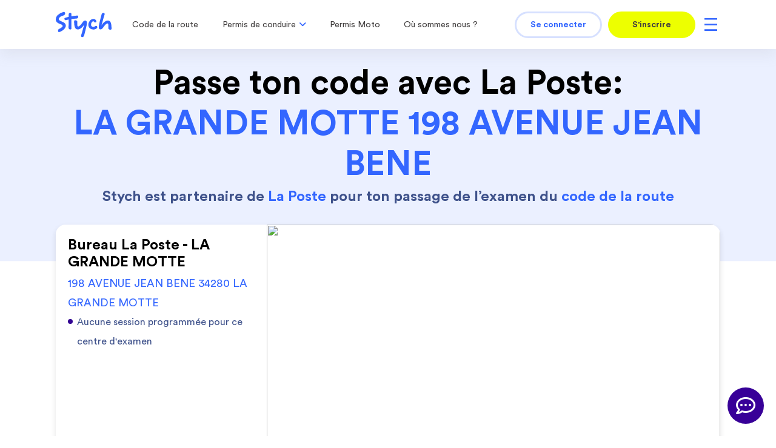

--- FILE ---
content_type: text/html; charset=UTF-8
request_url: https://www.stych.fr/passer-le-code/centre-examen-2352
body_size: 90070
content:
<!DOCTYPE html>
<html lang='fr'>
<head>
<meta charset='utf-8' />
<title>Code de la Route : Centre d'examen LA GRANDE MOTTE 34280 - 198 AVENUE JEAN BENE</title><meta name="viewport" content="width=device-width, initial-scale=1.0, maximum-scale=2, user-scalable=1, viewport-fit=cover">
<meta name="description" content="Passez votre épreuve du code de la route en toute sérénité au centre d&#039;examen Laposte situé 198 AVENUE JEAN BENE - 34280 LA GRANDE MOTTE">
<meta http-equiv="X-UA-Compatible" content="IE=edge"><link href="/img/stych/favicon/favicon256x256.png" rel="apple-touch-icon" sizes="256x256" type="image/png">
<link href="/img/stych/favicon/favicon96x96.png" rel="apple-touch-icon" sizes="96x96" type="image/png">
<link href="/img/stych/favicon/favicon32x32.png" rel="apple-touch-icon" sizes="32x32" type="image/png">
<link href="/img/stych/favicon/favicon16x16.png" rel="apple-touch-icon" sizes="16x16" type="image/png">
<link href="/img/stych/favicon/favicon256x256.png" rel="icon" sizes="256x256" type="image/png">
<link href="/img/stych/favicon/favicon96x96.png" rel="icon" sizes="96x96" type="image/png">
<link href="/img/stych/favicon/favicon32x32.png" rel="icon" sizes="32x32" type="image/png">
<link href="/img/stych/favicon/favicon16x16.png" rel="icon" sizes="16x16" type="image/png">
<link href="/css/fontawesome/all.css?v=1603208579" media="screen" rel="stylesheet" type="text/css">
<link href="/css/fontawesome/v4-shims.css?v=1603208579" media="screen" rel="stylesheet" type="text/css">
<link href="/css/style_site_stych.min.css?v=1755847363" media="screen" rel="stylesheet" type="text/css">
<link href="/css/MaterialSymbolsOutlined.css?v=1716359496" media="screen" rel="stylesheet" type="text/css">
<link href="/css/scss/site-msf/fonts.css?v=1584462091" media="screen" rel="stylesheet" type="text/css">
<link href="/css/scss/msf/slick/slick.css?v=1725347748" media="screen" rel="stylesheet" type="text/css">
<link href="https://www.stych.fr/passer-le-code/centre-examen-2352" rel="canonical">
<link href="/css/icomoon.css?v=1622537955" media="screen" rel="stylesheet" type="text/css">
<link href="/js/storeLocator/css/storelocator.css?v=1716359496" media="screen" rel="stylesheet" type="text/css">
<link href="https://player.vimeo.com" rel="preconnect dns-prefetch" crossorigin="anonymous">
<link href="https://www.facebook.com" rel="preconnect dns-prefetch" crossorigin="anonymous">
<link href="https://connect.facebook.net" rel="preconnect dns-prefetch" crossorigin="anonymous">
<link href="https://www.google-analytics.com" rel="preconnect dns-prefetch" crossorigin="anonymous">
<link href="//fonts.googleapis.com" rel="preconnect dns-prefetch" crossorigin="anonymous">
<link href="/css/fontawesome/all.css?v=1603208579" rel="preload" as="style">
<link href="/css/fontawesome/v4-shims.css?v=1603208579" rel="preload" as="style">
<link href="/css/scss/site-msf/fonts.css?v=1584462091" rel="preload" as="style">
<link href="/css/style_site_stych.min.css?v=1755847363" rel="preload" as="style"><script type="text/javascript" src="https://try.abtasty.com/2ff0417260cc648d97a686b72589997c.js"></script>
<script type="text/javascript">
    //<!--
    window.tplChatButton = '<button class="chat_btn " aria-label="chat"><i class="icon-messagerie"></i><i class="icon-close"></i></button>'
    //-->
</script>
<script type="text/javascript">
    //<!--
    
					  window.websocket_server_uri="wss://www.stych.fr/wss2/"
					  window.user_hashed=""
					  
    //-->
</script>
<!--[if lt IE 9]><script type="text/javascript" src="/js/respond.min.js"></script><![endif]-->
<!--[if lt IE 9]><script type="text/javascript" src="/js/html5shiv.js"></script><![endif]-->
<script type="text/javascript" src="/js/jquery.min.js"></script>
<script type="text/javascript" src="/js/jquery-ui-1.11.0/jquery-ui.min.js?v=1580891405"></script>
<script type="text/javascript" src="/js/script_site_stych.min.js?v=1739278856"></script>
<script type="text/javascript" src="/js/app.js?v=1675329971"></script>
<script type="text/javascript" src="/js/tracker-gtm4.js?v=1718784040"></script>
<script type="text/javascript" src="/js/chat.js?v=0.76"></script>
<script type="text/javascript">
    //<!--
    
      var GMapsKey = 'AIzaSyBV5zWfPxVlg4gM957FP95mStnI6avex58';
      var pointLat = '43.56203';
      var pointLng = '4.083942';
      var idLae = 2352;
      var urlExamCode = '/examen-code-de-la-route';
      var urlInscriptionRappel = '/inscription-rappel';
      var siteLaposteId = 1189;
   
    //-->
</script>
<script type="text/javascript" src="/js/stych/prix-local.js?v=1745302574"></script>
<script type="text/javascript">
    //<!--
    var urlLogSearchPdc = '/save-log-search-pdc';
    //-->
</script>
<script type="text/javascript" src="/js/stych/log-search-pdc.js?v=1748339952"></script>
<script type="text/javascript" src="/js/storeLocator/js/libs/handlebars.min.js?v=1716359496"></script>
<script type="text/javascript" src="/js/storeLocator/js/libs/markerclustererplus.js?v=1716359496"></script>
<script type="text/javascript" src="/js/storeLocator/js/plugins/storeLocator/jquery.storelocator.js?v=1748339952"></script>
<script type="text/javascript">
    //<!--
    
            var gl_is_gtm_actif = Boolean(1)
            var gl_canSetTrackingCookies = Boolean(0)
            
    //-->
</script><!-- Hotjar Tracking Code for www.auto-ecole.net : ancien ID: 2119027 -->
<script>
    (function(h,o,t,j,a,r){
        h.hj=h.hj||function(){(h.hj.q=h.hj.q||[]).push(arguments)};
        h._hjSettings={hjid:2641064,hjsv:6};
        a=o.getElementsByTagName('head')[0];
        r=o.createElement('script');r.async=1;
        r.src=t+h._hjSettings.hjid+j+h._hjSettings.hjsv;
        a.appendChild(r);
    })(window,document,'https://static.hotjar.com/c/hotjar-','.js?sv=');
</script>

<script>
   window.axeptioSettings = {
     clientId: "60ae70a1dba45064b3bf5cba",
   };

   (function(d, s) {
      var t = d.getElementsByTagName(s)[0], e = d.createElement(s);
      e.async = true; e.src = "//static.axept.io/sdk.js";
      t.parentNode.insertBefore(e, t);
   })(document, "script");

   
   /* hack css to surcharge axeptio */
   $(document).ready(function() {

      if (1)
         sendConsentModeDenied();

      function axeptioSurchargeDesign() {
         if (window.innerWidth > 450) {
            axeptioHeight = parseInt(window.innerHeight) - parseInt($('.ax-widget-container').css('height'));
            axWidgetContainerWidth = parseInt($('.ax-widget-container').css('width'));
            axeptioWindowWidth = parseInt(document.body.clientWidth) - axWidgetContainerWidth;
            $('.ax-widget-container').css('bottom',axeptioHeight/2);
            $('.ax-widget-container').css('left',axeptioWindowWidth/2);
            $('.ax-widget-container').css('width',axWidgetContainerWidth);
            if (!$('#axeptio_overlay_website').length) {
               $('body').append('<div id="axeptio_overlay_website"></div>');
            }
         } else {
            $('.ax-widget-container').css('bottom','0');
            $('.ax-widget-container').css('margin-top','0');
            $('.ax-widget-container').css('transform','none');
            $('.ax-widget-container').css('left','0');
            $('.ax-widget-container').css('width','100%');
            $('.axeptio_widget_wrapper').css('margin-left','0');
         }
      }

      $(window).on('resize', function(){
         axeptioSurchargeDesign();
      });

      var checkAxeptioContainerExist = setInterval(function() {
         if ($('.ax-widget-container').length && $('.axeptio_widget_wrapper').length) {
            axeptioSurchargeDesign();
            clearInterval(checkAxeptioContainerExist);
         }
      }, 100);

      var checkAxeptioContainerIsVisible = setInterval(function() {
         if ($('.ax-widget-container').is(":visible")) {
            $('#axeptio_overlay_website').css('display','block');
         } else {
            $('#axeptio_overlay_website').css('display','none');
         }
      }, 100);

      var checkAxeptioButtonExist = setInterval(function() {
         if ($('#axeptio_overlay button').length) {
            $('#axeptio_overlay button:contains("Choix des cookies")').remove();
            clearInterval(checkAxeptioButtonExist);
         }
      }, 20);

   });

   
   var ccExdate=new Date();
   ccExdate.setDate(ccExdate.getDate() + 90);
   ccExdate = ccExdate.toUTCString();
 
   void 0 === window._axcb && (window._axcb = []);
   window._axcb.push(function(axeptio) {
      axeptio.on("cookies:complete", function(choices) {
         manageAxeptioConsentMode(choices);
      });
   });

   function manageAxeptioConsentMode(choices)
   {
      var tags = {'functionality_storage' :     true,
                  'security_storage' :          true,
                  'google_analytics' :          choices['google_analytics']           || 0,
                  'google_ads_ad_storage' :     choices['google_ads_ad_storage']      || 0,
                  'google_ads_ad_user_data' :   choices['google_ads_ad_user_data']    || 0 ,
                  'google_ads_personalization' :choices['google_ads_personalization'] || 0,
                  'hotjar' :                    choices['hotjar']                     || 0,
                  'abtasty' :                   choices['abtasty']                    || 0,
                  'contentsquare' :             choices['contentsquare']              || 0,
                  'bing' :                      choices['bing']                       || 0,
                  'rakuten_affiliate' :         choices['rakuten_affiliate']          || 0,
                  'snapchat' :                  choices['snapchat']                   || 0,
                  'tiktok' :                    choices['tiktok']                     || 0,
                  'antvoice' :                  choices['antvoice']                   || 0,
                  'goldenbees' :                choices['goldenbees']                 || 0,
                  'adrenalead' :                choices['adrenalead']                 || 0,
                  'adventure' :                 choices['adventure']                  || 0,
                  'leadsmonitor' :              choices['leadsmonitor']               || 0,
                  'facebook' :                  choices['facebook']                   || 0,
                  'amazon' :                    choices['amazon']                     || 0,
                  'floodlight' :                choices['floodlight']                 || 0,
                  'twitter' :                   choices['twitter']                    || 0                  };


      for (tag in tags)
         setTrackerCookie('consent_'+tag, tags[tag]);

      sendConsentMode(tags);

   }

   //Avant la 1ère intéraction avec Axeptio, on indique que tous les trackers sont en denied
   function sendConsentModeDenied()
   {
      //Envoi d'un tableau vide, ainsi tout sera en denied.
      sendConsentMode([]);
   }

   function sendConsentMode(tags)
   {
      window.dataLayer.push({
  					event: 'setconsent',
                  functionality_storage:  	 tags['functionality_storage']      ? 'granted' : 'denied',
  						security_storage:  			 tags['security_storage']           ? 'granted' : 'denied',
                  google_analytics: 			 tags['google_analytics']           ? 'granted' : 'denied',
                  google_ads_ad_storage:  	 tags['google_ads_ad_storage']      ? 'granted' : 'denied',
                  google_ads_ad_user_data:  	 tags['google_ads_ad_user_data']    ? 'granted' : 'denied',
                  google_ads_personalization: tags['google_ads_personalization'] ? 'granted' : 'denied',
                  hotjar:  	                tags['hotjar']                     ? 'granted' : 'denied',
                  abtasty:  	                tags['abtasty']                    ? 'granted' : 'denied',
                  contentsquare:  	          tags['contentsquare']              ? 'granted' : 'denied',
                  bing:  	                   tags['bing']                       ? 'granted' : 'denied',
                  rakuten_affiliate:  	       tags['rakuten_affiliate']          ? 'granted' : 'denied',
                  snapchat:  	                tags['snapchat']                   ? 'granted' : 'denied',
                  tiktok:  	                tags['tiktok']                     ? 'granted' : 'denied',
                  antvoice:  	                tags['antvoice']                   ? 'granted' : 'denied',
                  goldenbees:  	             tags['goldenbees']                 ? 'granted' : 'denied',
                  adrenalead:  	             tags['adrenalead']                 ? 'granted' : 'denied',
                  adventure:  	             tags['adventure']                  ? 'granted' : 'denied',
                  leadsmonitor:  	          tags['leadsmonitor']               ? 'granted' : 'denied',
                  facebook:  	                tags['facebook']                   ? 'granted' : 'denied',
                  amazon:  	                tags['amazon']                     ? 'granted' : 'denied',
                  floodlight:  	             tags['floodlight']                 ? 'granted' : 'denied',
                  twitter:  	                tags['twitter']                    ? 'granted' : 'denied',
 				});

   }

   function setTrackerCookie(tag, value)
   {
      document.cookie = tag+"="+value+"; expires="+ccExdate+"; path=/; domain=www.stych.fr";//www.stych.fr
      document.cookie = tag+"="+value+"; expires="+ccExdate+"; path=/; domain=stych.fr";//stych.fr
   }

</script>
			<script>
				window.dataLayer = window.dataLayer || [];
				window.dataLayer.push({typeUtilisateur : 'user'});
			</script>


			<script>
				window.dataLayer = window.dataLayer || [];
			</script>
						<!-- Google Tag Manager -->
			<script>(function(w,d,s,l,i){w[l]=w[l]||[];w[l].push({'gtm.start':
			new Date().getTime(),event:'gtm.js'});var f=d.getElementsByTagName(s)[0],
			j=d.createElement(s),dl=l!='dataLayer'?'&l='+l:'';j.async=true;j.src=
			'https://www.googletagmanager.com/gtm.js?id='+i+dl;f.parentNode.insertBefore(j,f);
			})(window,document,'script','dataLayer','GTM-WM2JKJ2');</script>
			<!-- End Google Tag Manager -->
			
<script>

$(document).ready(function() {

   // Pour que les liens obfusquer fonctionnent sur ios
   $(document).on('touchstart', 'span[data-title]', function() {
      var data_title = $(this).data('title');
      $('a[data-title="'+data_title+'"]').trigger('click');
   })

   // passive listeners to improve scrolling performance
   jQuery.event.special.touchstart = {
      setup: function( _, ns, handle ) {
         this.addEventListener("touchstart", handle, { passive: !ns.includes("noPreventDefault") });
      }
   };
   jQuery.event.special.touchmove = {
      setup: function( _, ns, handle ) {
         this.addEventListener("touchmove", handle, { passive: !ns.includes("noPreventDefault") });
      }
   };
   jQuery.event.special.wheel = {
      setup: function( _, ns, handle ){
         this.addEventListener("wheel", handle, { passive: true });
      }
   };
   jQuery.event.special.mousewheel = {
      setup: function( _, ns, handle ){
         this.addEventListener("mousewheel", handle, { passive: true });
      }
   };

	$('.nav a, .nav a li > a').click(function(event) {
		$(this).parent().addClass('navHover');
	});

	$('.nav a').on('mouseout', function () {
	   $('li').removeClass('navHover');
	});

	// var target = document.location.hash.replace("#", "");
 //    if (target.length) {
 //    	$('#'+target).modal('show').find('.modal-body').load('request_url', function () {
 //    		// $(this).find('video').get(0).play();
 //    	});
 //      }

   /* fix div onclick bug on ios */
	document.ontouchmove = function(e) {
		if ($('body').hasClass('modal-open'))
		{
			if (e.target.tagName == 'INPUT')
			{
				e.preventDefault();
				e.target.focus();
			}
		}
	};

   shortcut.add("Ctrl+Alt+T", function() {
      if (confirm("Voulez vous remplir le formulaire automatiquement ?"))
      {
         $('input').each(function() {
            var test = $(this).data('test');
            if (!$(this).val() && test != '')
            {
               $(this).val(test).trigger('focusout').trigger('change');
            }

            var name = $(this).attr('name');
            if ($(this).attr('type') === "radio" && !$('[name="'+name+'"]:checked').length)
            {
               $('[name="'+name+'"][value="'+test+'"]').prop("checked", true);
            }

         });

         $('select').each(function() {
            var test = $(this).data('test');
            if (!$(this).val())
               $(this).val(test);
         });
      }
   });

});
</script>
<noscript></noscript>
</head>
<body>
			<!-- Google Tag Manager (noscript) -->
			<noscript><iframe src="https://www.googletagmanager.com/ns.html?id=GTM-WM2JKJ2"
			height="0" width="0" style="display:none;visibility:hidden"></iframe></noscript>
			<!-- End Google Tag Manager (noscript) -->
			<!--Mobile Toggle Menu-->

<nav class="navbar navbar-custom anchor-skip bg-primary navbar-expand-lg sticky-top navbar-custom-md navbar-toggleable-md py-lg-0 white-menu">
   <div class="container">
      <a class="navbar-brand pl-4 pl-lg-0" href="/" title="Visitez la page d'accueil de Stych - Votre auto école en ligne" class="text-center">
         <picture>
            <img src="/img/stych/logo/logo-stych-yellow.svg" id="logo" width="92" height="43" alt="Logo Stych - Auto école et code de la route en ligne">
         </picture>
      </a>
      <a class="nav-link d-block d-md-none d-lg-none btn-cta-secondary btn-md-inscription px-0" href="/inscription" >
                           S'inscrire
                         </a>      <button class="mr-0 pr-0 navbar-toggler navbar-toggler-right custom-toggler d-md-none collapsed" type="button" data-toggle="collapse" data-target="#navbarCollapseMobile" aria-controls="navbarCollapseMobile" aria-expanded="false" aria-label="Toggle navigation">
         <span class="navbar-toggler-icon"></span>
      </button>
      <div class="collapse navbar-collapse w-100" id="navbarCollapse">
         <div class="navbar_menu_top navbar_menu_top_md navbar-nav d-none d-none d-xl-flex flex-column flex-lg-row mr-lg-auto pt-5 pt-lg-0 pb-2 pb-lg-0 pl-0 ">
            
						<div class="nav-item element-hide element-1">
							<a class="nav-link text-left d-inline-block track-level-1  " href="/code-de-la-route">Code de la route</a>
						</div>
					<div class="nav-item dropdown dropdown-not-hide-when-click element-hide element-2"><a href="javascript:void(0);" class="nav-link track-level-1" id="navbarDropdown" role="button" data-toggle="dropdown" aria-haspopup="true" aria-expanded="false"> <span><i class="fa fa-angle-down d-lg-none mr-2"></i></span>Permis de conduire<span style="display:  inline-block;"><i class="ml-2 fa fa-angle-down d-none d-lg-block"></i></span></a><div class="dropdown-menu dropdown-menu-stych dropdown-top-menu" aria-labelledby="navbarDropdown"><a href="javascript:void(0);" class="dropdown-item text-left menu-collapse track-level-2 level-2"
							  role="button" data-target="navbar-dropdown-burgermenu-873671403339112-3" aria-expanded="false" aria-controls="navbar-dropdown-burgermenu-873671403339112-3" title="Permis B : Voiture">
							  	Permis B : Voiture<i class="fas fa-chevron-right"></i>
						  </a><div class="collapse" id="navbar-dropdown-burgermenu-873671403339112-3"><a class="dropdown-item dropdown-child text-left track-level-3 level-3" href="/permis-B" title="Packs classiques">
						Packs classiques
					</a><a class="dropdown-item dropdown-child text-left track-level-3 level-3" href="/pp-pack-accelere-code-conduite" title="Permis accéléré">
						Permis accéléré
					</a><a class="dropdown-item dropdown-child text-left track-level-3 level-3" href="/pp-conduite-accompagnee" title="Conduite accompagnée">
						Conduite accompagnée
					</a></div>
							<a class="dropdown-item text-left track-level-2 level-1" href="/permis-B-cpf" >
								Financement CPF</a>
							<a class="dropdown-item text-left track-level-2 level-1" href="/tarifs" >
								Nos tarifs</a>
							<a class="dropdown-item text-left track-level-2 level-1" href="/contact" >
								Contacter un conseiller</a></div></div>
						<div class="nav-item element-hide element-3">
							<a class="nav-link text-left d-inline-block track-level-1  " href="/permis-A">Permis Moto</a>
						</div>
					
						<div class="nav-item element-hide element-4">
							<a class="nav-link text-left d-inline-block track-level-1  " href="/nos-points-de-rdv-search">Où sommes nous ? </a>
						</div>
					<div class="nav-item dropdown dropdown-not-hide-when-click element-hide element-5"><a href="javascript:void(0);" class="nav-link track-level-1" id="navbarDropdown" role="button" data-toggle="dropdown" aria-haspopup="true" aria-expanded="false"> <span><i class="fa fa-angle-down d-lg-none mr-2"></i></span>Autres services<span style="display:  inline-block;"><i class="ml-2 fa fa-angle-down d-none d-lg-block"></i></span></a><div class="dropdown-menu dropdown-menu-stych dropdown-top-menu" aria-labelledby="navbarDropdown">
							<a class="dropdown-item text-left track-level-2 level-1" href="/pp-formation-ecoconduite" >
								Formation Éco conduite</a>
							<a class="dropdown-item text-left track-level-2 level-1" href="/pp-formation-securite-routiere" >
								Sécurité Routière</a>
							<a class="dropdown-item text-left track-level-2 level-1" href="/pp-formation-velo" >
								Vélo</a>
							<a class="dropdown-item text-left track-level-2 level-1" href="/pp-formation-trottinette" >
								Trottinette</a>
							<a class="dropdown-item text-left track-level-2 level-1" href="/pp-assurance-auto-stych" >
								Assurance auto</a></div></div>
         </div>  
      </div>
      <div class="collapse w-100 d-lg-none" id="navbarCollapseMobile">
         <div class="navbar_menu_top navbar-nav menu-complet d-flex flex-column pt-4 pb-4 pl-0 ">
            <a class="dropdown-item text-left track-level-1 level-1" href="/code-de-la-route" title="Code de la route">
										Code de la route
									</a><a href="javascript:void(0);" class="dropdown-item text-left menu-collapse track-level-1 level-1"
							  role="button" data-target="navbar-dropdown-burgermenu-80892007298510-2" aria-expanded="false" aria-controls="navbar-dropdown-burgermenu-80892007298510-2" title="Permis de conduire">
							  	Permis de conduire<i class="fas fa-chevron-right"></i>
						  </a><div class="collapse" id="navbar-dropdown-burgermenu-80892007298510-2"><a href="javascript:void(0);" class="dropdown-item text-left menu-collapse track-level-2 level-2"
							  role="button" data-target="navbar-dropdown-burgermenu-80892007298510-3" aria-expanded="false" aria-controls="navbar-dropdown-burgermenu-80892007298510-3" title="Permis B : Voiture">
							  	Permis B : Voiture<i class="fas fa-chevron-right"></i>
						  </a><div class="collapse" id="navbar-dropdown-burgermenu-80892007298510-3"><a class="dropdown-item dropdown-child text-left track-level-3 level-3" href="/permis-B" title="Packs classiques">
						Packs classiques
					</a><a class="dropdown-item dropdown-child text-left track-level-3 level-3" href="/pp-pack-accelere-code-conduite" title="Permis accéléré">
						Permis accéléré
					</a><a class="dropdown-item dropdown-child text-left track-level-3 level-3" href="/pp-conduite-accompagnee" title="Conduite accompagnée">
						Conduite accompagnée
					</a></div><a class="dropdown-item dropdown-child text-left track-level-2 level-2" href="/permis-B-cpf" title="Financement CPF">
						Financement CPF
					</a><a class="dropdown-item dropdown-child text-left track-level-2 level-2" href="/tarifs" title="Nos tarifs">
						Nos tarifs
					</a><a class="dropdown-item dropdown-child text-left track-level-2 level-2" href="/contact" title="Contacter un conseiller">
						Contacter un conseiller
					</a></div><a class="dropdown-item text-left track-level-1 level-1" href="/permis-A" title="Permis Moto">
										Permis Moto
									</a><a class="dropdown-item text-left track-level-1 level-1" href="/nos-points-de-rdv-search" title="Où sommes nous ? ">
										Où sommes nous ? 
									</a><a href="javascript:void(0);" class="dropdown-item text-left menu-collapse track-level-1 level-1"
							  role="button" data-target="navbar-dropdown-burgermenu-80892007298510-7" aria-expanded="false" aria-controls="navbar-dropdown-burgermenu-80892007298510-7" title="Autres services">
							  	Autres services<i class="fas fa-chevron-right"></i>
						  </a><div class="collapse" id="navbar-dropdown-burgermenu-80892007298510-7"><a class="dropdown-item dropdown-child text-left track-level-2 level-2" href="/pp-formation-ecoconduite" title="Formation Éco conduite">
						Formation Éco conduite
					</a><a class="dropdown-item dropdown-child text-left track-level-2 level-2" href="/pp-formation-securite-routiere" title="Sécurité Routière">
						Sécurité Routière
					</a><a class="dropdown-item dropdown-child text-left track-level-2 level-2" href="/pp-formation-velo" title="Vélo">
						Vélo
					</a><a class="dropdown-item dropdown-child text-left track-level-2 level-2" href="/pp-formation-trottinette" title="Trottinette">
						Trottinette
					</a><a class="dropdown-item dropdown-child text-left track-level-2 level-2" href="/pp-assurance-auto-stych" title="Assurance auto">
						Assurance auto
					</a></div><div class="nav-item-md d-lg-none">
									<a class="nav-link-md" href="/connexion">
										Se connecter
									</a>
								</div>
         </div>  
      </div>
      <div class="navbar-collapse col-xl-4 col-lg-10 col-md-10 col-sm-9 col-8 px-0">
         <ul class="navbar_menu_account navbar-nav ml-lg-auto d-none d-md-flex flex-md-row justify-content-md-end align-items-center">
            <li class="nav-item text-center">
                              <a class="nav-link btn-cta-primary btn-md-login" style="color: #3366FF !important;" href="/connexion" title="Se connecter">Se connecter</a>
                           </li><li class="nav-item text-center ml-3">
                              <a class="nav-link btn-cta-secondary btn-md-inscription" href="/inscription" title="S'inscrire" >S'inscrire</a>
                           </li><div class="nav-item dropdown dropdown-downleft menu-complet dropdown-not-hide-when-click pl-3 p-0">
                              <a href="javascript:void(0);" class="nav-link" id="navbarDropdown" role="button" data-toggle="dropdown" aria-haspopup="true" aria-expanded="false">
                                 <span class="menu-complet-icon-md"></span>
                              </a>
                              <div class="dropdown-menu dropdown-menu-stych dropdown-menu-stych-md" aria-labelledby="navbarDropdown">
                                 <a class="dropdown-item text-left track-level-1 level-1" href="/code-de-la-route" title="Code de la route">
										Code de la route
									</a><a href="javascript:void(0);" class="dropdown-item text-left menu-collapse track-level-1 level-1"
							  role="button" data-target="navbar-dropdown-burgermenu-361112129563918-2" aria-expanded="false" aria-controls="navbar-dropdown-burgermenu-361112129563918-2" title="Permis de conduire">
							  	Permis de conduire<i class="fas fa-chevron-right"></i>
						  </a><div class="collapse" id="navbar-dropdown-burgermenu-361112129563918-2"><a href="javascript:void(0);" class="dropdown-item text-left menu-collapse track-level-2 level-2"
							  role="button" data-target="navbar-dropdown-burgermenu-361112129563918-3" aria-expanded="false" aria-controls="navbar-dropdown-burgermenu-361112129563918-3" title="Permis B : Voiture">
							  	Permis B : Voiture<i class="fas fa-chevron-right"></i>
						  </a><div class="collapse" id="navbar-dropdown-burgermenu-361112129563918-3"><a class="dropdown-item dropdown-child text-left track-level-3 level-3" href="/permis-B" title="Packs classiques">
						Packs classiques
					</a><a class="dropdown-item dropdown-child text-left track-level-3 level-3" href="/pp-pack-accelere-code-conduite" title="Permis accéléré">
						Permis accéléré
					</a><a class="dropdown-item dropdown-child text-left track-level-3 level-3" href="/pp-conduite-accompagnee" title="Conduite accompagnée">
						Conduite accompagnée
					</a></div><a class="dropdown-item dropdown-child text-left track-level-2 level-2" href="/permis-B-cpf" title="Financement CPF">
						Financement CPF
					</a><a class="dropdown-item dropdown-child text-left track-level-2 level-2" href="/tarifs" title="Nos tarifs">
						Nos tarifs
					</a><a class="dropdown-item dropdown-child text-left track-level-2 level-2" href="/contact" title="Contacter un conseiller">
						Contacter un conseiller
					</a></div><a class="dropdown-item text-left track-level-1 level-1" href="/permis-A" title="Permis Moto">
										Permis Moto
									</a><a class="dropdown-item text-left track-level-1 level-1" href="/nos-points-de-rdv-search" title="Où sommes nous ? ">
										Où sommes nous ? 
									</a><a href="javascript:void(0);" class="dropdown-item text-left menu-collapse track-level-1 level-1"
							  role="button" data-target="navbar-dropdown-burgermenu-361112129563918-7" aria-expanded="false" aria-controls="navbar-dropdown-burgermenu-361112129563918-7" title="Autres services">
							  	Autres services<i class="fas fa-chevron-right"></i>
						  </a><div class="collapse" id="navbar-dropdown-burgermenu-361112129563918-7"><a class="dropdown-item dropdown-child text-left track-level-2 level-2" href="/pp-formation-ecoconduite" title="Formation Éco conduite">
						Formation Éco conduite
					</a><a class="dropdown-item dropdown-child text-left track-level-2 level-2" href="/pp-formation-securite-routiere" title="Sécurité Routière">
						Sécurité Routière
					</a><a class="dropdown-item dropdown-child text-left track-level-2 level-2" href="/pp-formation-velo" title="Vélo">
						Vélo
					</a><a class="dropdown-item dropdown-child text-left track-level-2 level-2" href="/pp-formation-trottinette" title="Trottinette">
						Trottinette
					</a><a class="dropdown-item dropdown-child text-left track-level-2 level-2" href="/pp-assurance-auto-stych" title="Assurance auto">
						Assurance auto
					</a></div>
                              </div>
                           </div>
         </ul> 
      </div>
   </div>
</nav>


<main id="centre-examen-md" class='seo-point-de-rdv'>

   
<section class="section-hero-centre">
   <div class="container">
      <div class="text-center">
         <h1>
            Passe ton code avec La Poste:<br>
            <span class="color-primary">LA GRANDE MOTTE 198 AVENUE JEAN BENE </span>
         </h1>
         <h4 class="secondary">
            Stych est partenaire de <span class="color-primary">La Poste</span> pour ton passage de l’examen du <span class="color-primary">code de la route</span>
         </h4>
      </div>
   </div>
   <div class="container container-info">
      <div class="bloc-infos margin-top-1">
         <div class="result-adresse">
            <h4>Bureau La Poste - LA GRANDE MOTTE</h4>
            <span class="text-primary adresse">198 AVENUE JEAN BENE 34280 LA GRANDE MOTTE</span>
            <div class='bloc-infos-bottom'>
               <i class="fa-2x fa fa-spinner fa-spin"></i>
            </div>
         </div>
         <div class="w-100">
            <div id='staticMapWrapperRdv'></div>
         </div>

         <div class='bloc-infos-bottom-mobile' style="padding-top: 24px ;">
         </div>
         
      </div>
   
   </div>
</section>

<script>
   jQuery(document).ready(function ($) {
      $.pjson(
         '/examen-code-de-la-route/get-next-session',
         {id_lae: idLae}
      )
      .done(function (data) {
         var html = '';
         var html_mobile = '';
         if (!data.nb_place) {
            html+= '<div class="infos"><p>Aucune session programmée pour ce centre d\'examen</p></div>';
         } else {
            html+= '<ul class="pl-0"><li class="infos"><p>Prochaine session le <span class="color-primary">' + data.date + '</p></span></li>';
            html+= '<li class="infos"><p><span class="color-primary">' + data.nb_place + ' place(s)</span> restante(s)</p></li></ul>';
            html+= '<div class="d-none d-sm-block"><a class="btn-cta-secondary w-100" href="' + urlExamCode + '?site=' + siteLaposteId + '">Réserve ta place</a>';
            html+= '<a class="btn-cta-primary mt-4 w-100" href="' + urlInscriptionRappel +'">Prendre un RDV téléphonique</a></div>';

            html_mobile = '<div class="container d-block d-sm-none">'
            html_mobile += '<a class="btn-cta-secondary w-100" href="' + urlExamCode + '?site=' + siteLaposteId + '">Réserve ta place</a>';
            html_mobile += '<a class="btn-cta-primary mt-4 w-100" href="' + urlInscriptionRappel +'">Prendre un RDV téléphonique</a>';
            html_mobile += '</div>'
         }
         $('.bloc-infos-bottom').addClass('d-flex')
         $('.bloc-infos-bottom').html(html);
         $('.bloc-infos-bottom-mobile').html(html_mobile);
      })
      .fail(function () {
         $('.bloc-infos-bottom').html('Erreur lors du chargement des données');
      });

      var size;
      if ($(window).width() < 992) {
         size = '300x200';
      } else if ($(window).width() < 1280) {
         size = '500x370';
      } else {
         size = '640x470';
      }
      
      var staticMapStyle = 'style=feature:administrative|element:labels.text.fill|color:0x6195a0'
      + '&style=feature:landscape|element:all|color:0xf2f2f2'
      + '&style=feature:landscape|element:geometry.fill|color:0xffffff'
      + '&style=feature:poi|element:all|visibility:off'
      + '&style=feature:poi.park|element:geometry.fill|color:0xe6f3d6|visibility:on'
      + '&style=feature:road|element:all|saturation:-100|lightness:45|visibility:simplified'
      var markerIconLaposteUrl = 'https%3A%2F%2Fstych.fr%2Fimg%2Fstych%2Fmaps%2Fpin-rdv-static-lp-off.png';
      var imgSrcRdv = 'https://maps.googleapis.com/maps/api/staticmap?'
         + 'size=' + size
         + '&zoom=15'
         + '&type=roadmap'
         + '&' + staticMapStyle
         + '&' + 'markers=icon:' + markerIconLaposteUrl + '%7C'
         + pointLat + ',' + pointLng
         + '&key=' + GMapsKey;

      var staticMapWrapperRdv = $('#staticMapWrapperRdv');
      staticMapWrapperRdv.prepend('<img src="' + imgSrcRdv +'" width="736px" height="378px" />');
})
     
</script>
   
<section class="section-ce-proximite margin-top-1">
   <div>
      <div class="container">
         <h3 class="mb-0">Centre d’examen du code de la route à proximité de <span class="color-primary">LA GRANDE MOTTE</span></h3>
      </div>
      <div class="stych-carousel-items carousel-proximite carousel-scroll justify-content-md-center">
        
<div class="stych-carousel-item ce-proximite-item">
   <div class="d-flex flex-column h-100">
      <p class="agence-proximite-name">Centre d'examen</p>
      <p class="agence-proximite-adress">15 RUE RONDELET 34000 MONTPELLIER</p>
      <span><a href="/passer-le-code/centre-examen-711">En savoir plus <div class="chevron-container"><span class="chevron-card"> &gt; </span></div> </a></span>
   </div>
</div>
<div class="stych-carousel-item ce-proximite-item">
   <div class="d-flex flex-column h-100">
      <p class="agence-proximite-name">Centre d'examen</p>
      <p class="agence-proximite-adress">13 rue de Rondelet 34000 MONTPELLIER</p>
      <span><a href="/passer-le-code/centre-examen-1342">En savoir plus <div class="chevron-container"><span class="chevron-card"> &gt; </span></div> </a></span>
   </div>
</div>
<div class="stych-carousel-item ce-proximite-item">
   <div class="d-flex flex-column h-100">
      <p class="agence-proximite-name">Centre d'examen</p>
      <p class="agence-proximite-adress">305 Rue Léon Blum 34000 MONTPELLIER</p>
      <span><a href="/passer-le-code/centre-examen-3250">En savoir plus <div class="chevron-container"><span class="chevron-card"> &gt; </span></div> </a></span>
   </div>
</div>
<div class="stych-carousel-item ce-proximite-item">
   <div class="d-flex flex-column h-100">
      <p class="agence-proximite-name">Centre d'examen</p>
      <p class="agence-proximite-adress">45 Place Ernest Granier 34000 MONTPELLIER</p>
      <span><a href="/passer-le-code/centre-examen-3254">En savoir plus <div class="chevron-container"><span class="chevron-card"> &gt; </span></div> </a></span>
   </div>
</div>      </div>
   </div>
</section>
   
<section class="section-info-principale section-info-principale-md">
   <div class="container px-0">
      <div class="d-flex justify-content-center info-principale-row">
                           <button type="button" class="btn btn-demo" data-toggle="modal" data-target="#myModalAgence">
                  <div class="info-principale-elm text-center">
                     <div class="icon">
                           <i class="material-symbols-outlined">location_on</i>
                     </div>
                     <div class="titre"><span>75 agences <div class="custom-md-br"></div></span>agréées</div>
                  </div>
               </button>
                           <button type="button" class="btn btn-demo" data-toggle="modal" data-target="#myModalStats">
                  <div class="info-principale-elm text-center">
                     <div class="icon">
                           <i class="material-symbols-outlined">star</i>
                     </div>
                     <div class="titre"><span>94%</span> de nos <div class="custom-md-br"></div>élèves satisfaits</div>
                  </div>
               </button>
                           <button type="button" class="btn btn-demo" data-toggle="modal" data-target="#myModalExamen">
                  <div class="info-principale-elm text-center">
                     <div class="icon">
                           <i class="material-symbols-outlined">calendar_month</i>
                     </div>
                     <div class="titre">Date d’examen <span><div class="custom-md-br"></div>en 45 jours</span></div>
                  </div>
               </button>
                           <button type="button" class="btn btn-demo" data-toggle="modal" data-target="#myModalPaiement">
                  <div id="box-paiement" class="info-principale-elm text-center">
                     <div class="icon">
                           <i class="material-symbols-outlined">savings</i>
                     </div>
                     <div class="titre">Paiement <div class="custom-md-br"></div><span>en plusieurs fois</span></div>
                  </div>
               </button>
                  </div>
   </div>
</section>

   <div class="modal right fade" id="myModalAgence" tabindex="-1" role="dialog" aria-labelledby="myModalLabel1">
      <div class="modal-dialog" role="document">
         <div class="modal-content">
               <div class="modal-header">
                  <button type="button" class="close" data-dismiss="modal" aria-label="Close"><span aria-hidden="true">   <img src="/img/stych/home/close.svg" alt=""></span></button>
               </div>

               <div class="modal-body">
                  <div class="d-flex flex-column align-items-center py-4">
                     <div class="icon">
                        <i class="material-symbols-outlined">location_on</i>
                     </div>
                     <p class="modal-title info-principale-modal-title" id="myModalLabel1"><span>75 agences </span>agréées</p>
                  </div>
                  <div class="content-body">
                     <p class="pb-5 info-principale-modal-sous-titre">Un réseau d’auto-écoles dans toutes la France</p>
                     <p>Stych est un réseau d'agences agréées réparties dans toute la France. </p>
                     <p>Si nous t’offrons la possibilité de gérer l'intégralité de ta formation
                           en ligne via notre application ou notre site web, nous connaissons l’importance du contact
                           humain et nous savons que certaines situations nécessitent une rencontre.</p>
                     <p>Nous disposons donc de 75 agences d'auto-école, toutes agréées par la Préfecture,
                           où tu peux venir nous rencontrer.</p>
                  </div>
               </div>
               <div class="modal-footer align-items-center justify-content-center">
                  <a href="/nos-points-de-rdv-search" class="btn-cta-secondary">Découvre notre réseau</a>
                  <a href="#" data-dismiss="modal" class="btn-cta-primary  mt-4">Fermer</a>
               </div>
         </div>
      </div>
   </div>
   <div class="modal right fade" id="myModalStats" tabindex="-1" role="dialog" aria-labelledby="myModalLabel2">
      <div class="modal-dialog" role="document">
         <div class="modal-content">
               <div class="modal-header">
                  <button type="button" class="close" data-dismiss="modal" aria-label="Close"><span aria-hidden="true">   <img src="/img/stych/home/close.svg" alt=""></span></button>
               </div>

               <div class="modal-body">
                  <div class="d-flex flex-column align-items-center py-4">
                     <div class="icon">
                        <i class="material-symbols-outlined">star</i>
                     </div>
                     <p class="modal-title info-principale-modal-title" id="myModalLabel2"><span>94%</span> de nos élèves satisfaits</p>
                  </div>
                  <div class="content-body">
                     <p class="pb-5 info-principale-modal-sous-titre">Déjà plus de 1 000 000 d’élèves satisfaits</p>
                     <p>Selon Ekomi, notre certificateur d’avis indépendant, 94% de nos élèves sont satisfaits (note 4 ou 5 sur les 12 derniers mois). Tu peux consulter ces avis en cliquant ici. Mais ce n’est pas tout, car quel que soit le site d’avis, nos élèves nous adorent (on les aime aussi), Stych est ainsi noté :</p>
                     <ul>
                        <li><span>4,6/5</span> sur VroomVroom sur plus de 38 000 avis</li>
                        <li><span>4,2/5</span> sur Trustpilot sur plus de 6000 avis</li>
                        <li><span>4,7/5</span> sur Apple sur plus de 20000 avis</li>
                        <li><span>4,5/5</span> sur Android sur plus de 4000 avis</li>
                        <li><span>4,3/5</span> sur Google sur plus de 8000 avis</li>
                     </ul>
                     <p>Et parce que nous sommes transparents, nous avons listé ici tous les avis laissés par nos élèves (les bons, comme les mauvais). Tu peux les filtrer en sélectionnant l’agence qui t’intéresse</p>
                  </div>
               </div>
               <div class="modal-footer align-items-center justify-content-center">
                  <a href="/avis" class="btn-cta-secondary">Découvre tous nos avis</a>
                  <a href="#" data-dismiss="modal" class="btn-cta-primary  mt-4">Fermer</a>
               </div>
         </div>
      </div>
   </div>
   <div class="modal right fade" id="myModalExamen" tabindex="-1" role="dialog" aria-labelledby="myModalLabel3">
      <div class="modal-dialog" role="document">
         <div class="modal-content">
               <div class="modal-header">
                  <button type="button" class="close" data-dismiss="modal" aria-label="Close"><span aria-hidden="true">   <img src="/img/stych/home/close.svg" alt=""></span></button>
               </div>

               <div class="modal-body">
                  <div class="d-flex flex-column align-items-center py-4">
                     <div class="icon">
                        <i class="material-symbols-outlined">calendar_month</i>
                     </div>
                     <p class="modal-title info-principale-modal-title" id="myModalLabel3">Date d'examen <span>en 45 jours</span></p>
                  </div>
                  <div class="content-body">
                     <p class="pb-5 info-principale-modal-sous-titre">Une convocation rapide à l’examen dès que tu es prêt</p>

                     <p>
                        Au cours des 6 derniers mois, nos élèves ont reçu leur date de convocation à l’examen en moyenne 45 jours après avoir terminé leur formation et réussi un examen blanc.
                     </p>
                     <p>
                        Si tu choisis un pack Permis Premium ou Permis Accéléré, c’est encore plus rapide puisque qu’en moyenne tu obtiens ta date de convocation à l’examen pratique sous 30 jours après ta réussite à l’examen blanc.
                     </p>
                     <p>
                        A noter : les délais de présentation à l’examen dépendent beaucoup du nombre d’inspecteurs disponibles dans chaque département.
                     </p>
                     <p>
                        Découvre nos délais moyens dans ta ville en cliquant ci-dessous.
                     </p>
                  </div>
               </div>
               <div class="modal-footer align-items-center justify-content-center">
                  <a href="/stych-bilan-pedagogique" class="btn-cta-secondary">Résultats et délais d’attente</a>
                  <a href="#" data-dismiss="modal" class="btn-cta-primary  mt-4">Fermer</a>
               </div>
         </div>
      </div>
   </div>
   <div class="modal right fade" id="myModalPaiement" tabindex="-1" role="dialog" aria-labelledby="myModalLabel4">
      <div class="modal-dialog" role="document">
         <div class="modal-content">
               <div class="modal-header">
                  <button type="button" class="close" data-dismiss="modal" aria-label="Close"><span aria-hidden="true">   <img src="/img/stych/home/close.svg" alt=""></span></button>
               </div>

               <div class="modal-body">
                  <div class="d-flex flex-column align-items-center py-4">
                     <div class="icon">
                        <i class="material-symbols-outlined">savings</i>
                     </div>
                     <p class="modal-title info-principale-modal-title" id="myModalLabel4">Paiement <span>en plusieurs fois</span></p>
                  </div>
                  <div class="content-body">
                     <p class="pb-5 info-principale-modal-sous-titre">Nos solutions adaptés à vos besoins</p>
                     <p>
                        Pour te faciliter l'accès au permis de conduire, nous te proposons la possibilité de régler tes achats en 1, 2, 3 ou 4 fois. Une solution flexible pour mieux gérer ton budget, en toute simplicité.
                     </p>

                     <p>
                        <strong>À noter :</strong> les tarifs affichés sur notre site tiennent compte des promotions en cours <strong>et d'une réduction supplémentaire en cas de paiement en une seule fois.</strong>
                     </p>
                     <p>
                        En choisissant le paiement en plusieurs fois, cette réduction ne s’applique pas, mais tu continues à bénéficier des offres promotionnelles en cours.
                     </p>

                     <p>
                        Lors de l’étape de paiement, sélectionne l’option de ton choix (1 à 4 fois) : le montant total sera automatiquement réparti selon le nombre de mensualités choisi.
                     </p>
                  </div>
               </div>
               <div class="modal-footer align-items-center justify-content-center">
                  <a href="/contact" class="btn-cta-secondary px-0">Contacte un conseiller</a>
                  <a href="#" data-dismiss="modal" class="btn-cta-primary  mt-4">Fermer</a>
               </div>
         </div>
      </div>
   </div>





   
<section class="block-offres padding-top">
   <div class="container">
      <div class="row">
         <div class="col-12">
            <div class="text-center">
               <div>
                  <p class="title-offre">Comment ça marche</p>
                  <h2 class="sous-titre-offre">L'apprentissage du permis <span class="color-primary">transformé par Stych</span></h2>
                  <div class="row d-none d-xl-flex mt-4">
                     <div class="col-lg-3 sep-dots"><div class="step-item">1</div></div>
                     <div class="col-lg-3 sep-dots"><div class="step-item">2</div></div>
                     <div class="col-lg-3 sep-dots"><div class="step-item">3</div></div>
                     <div class="col-lg-3"><div class="step-item">4</div></div>
                  </div>
                  <div class="row justify-content-center">
                     
<div class="col-xl-3 px-3  center">
   <div class="m-w-1 m-auto">
      <div class="step-item-star d-flex d-xl-none">1</div>
      <h3>Code de la route</h3>
      <p><span class="color-primary bold">Adaptée à tous les profils</span> notre appli d'E-learning t'accompagne à chaque étape vers la réussite au code</p>
   </div>
</div>

<div class="col-xl-3 px-3 vertical-dots-separator center">
   <div class="m-w-1 m-auto">
      <div class="step-item-star d-flex d-xl-none">2</div>
      <h3>Cours de conduite</h3>
      <p><span class="color-primary bold">Réserve en ligne</span> et profite d'un programme d'e-learning dédié sur notre app pour <span class="color-primary bold">optimiser chaque cours de conduite</span></p>
   </div>
</div>

<div class="col-xl-3 px-3 vertical-dots-separator center">
   <div class="m-w-1 m-auto">
      <div class="step-item-star d-flex d-xl-none">3</div>
      <h3>Suivi personnalisé</h3>
      <p><span class="color-primary bold">Suis ta progression</span> et les observations de tes profs sur l'app et <span class="color-primary bold">contacte nos conseillers</span> à tout moment</p>
   </div>
</div>

<div class="col-xl-3 px-3 vertical-dots-separator center">
   <div class="m-w-1 m-auto">
      <div class="step-item-star d-flex d-xl-none">4</div>
      <h3>Démarches & Examen</h3>
      <p><span class="color-primary bold">Nous gérons toutes les démarches administratives</span>. En moyenne, nos élèves obtiennent une date d'examen <span class="color-primary bold">en 38 jours*</span></p>
   </div>
</div>
                  </div>
               </div>
            </div>
         </div>
      </div>
   </div>
</section>
   
<section class="section-dans-ta-poche container text-xl-left text-center padding-top">
   <div class="section-cpf row align-items-center">
      <div class="contianer d-flex align-items-xl-start align-items-center flex-column justify-content-around col-xl-7 col-12">
         <h2 class="white">Ton code à <span class="text-yellow">portée de doigts</span></h2>
         <p class="d-none d-xl-block">
            Scanne le QR Code pour télécharger <span class="text-yellow">GRATUITEMENT</span> l'application
            sur ton appareil iOS ou Android
         </p>

         <p class="d-block d-xl-none">
            Télécharger <span class="text-yellow">GRATUITEMENT</span> l’application sur ton appareil iOS ou Android
         </p>


         <!-- Only mobile -->
         <div class="d-xl-none d-block col px-0 text-center">
                           <a href="https://apps.apple.com/fr/app/code-de-la-route-2021-by-stych/id1556454758" rel="nofollow" target="_blank" class="btn btn-rounded btn-grey mr-4 btn-mobile-md mx-0 d-flex justify-content-center align-items-center mx-auto" style="border:unset; display: flex; gap: 4px">
                  <img class="mobile" src="/img/stych/apple_store.svg" alt="image-apple-store" width="22" height="22"> <p class="mb-0" style="padding-left: 8px;font-size: 18px;">Apple Store</p>
               </a>
                     </div>

         <!-- Only desktop -->
         <div class="px-0 col-8 d-xl-flex d-none text-xl-center text-lg-left text-center">
            <a href="https://apps.apple.com/fr/app/code-de-la-route-2021-by-stych/id1556454758" rel="nofollow" target="_blank" class="btn btn-rounded btn-grey mr-4 btn-mobile-md" style="border:unset; display: flex; gap: 4px">
               <img class="mobile" src="/img/stych/apple_store.svg" alt="image-apple-store" width="22" height="22"> Apple Store
            </a>
            <a href="https://play.google.com/store/apps/details?id=net.autoecole.app&gl=FR" rel="nofollow" target="_blank" class="btn btn-rounded btn-grey btn-mobile-md" style="border:unset; display: flex; gap: 4px">
               <img class="mobile" src="/img/stych/android_play_store.svg" alt="image-android-play-store" width="22" height="22"> Google Store
            </a>
         </div>

      </div>

      <!-- Only desktop -->
      <div class="d-xl-block d-none text-xl-center text-lg-left text-center right-bloc">
         <div class="d-flex justify-content-between">
            <div style="background-color: white; height: 100%; border-radius: 12.80px;">
               <img class="d-block" src="/img/stych/home/qr-code.svg" alt="image-qr-code" width="127" height="127" style="margin: 25px;">
            </div>
            <div class="d-none d-xl-block">
               <img class="img-fluid" src="/img/stych/mascotte_iphone2.webp" alt="image-cpf" width="190" style="margin-left: 25px;">
            </div>
         </div>
      </div>

   </div>
</section>

<style>
.text-yellow {
   color: #EDFF00;
}
.section-cpf img.mobile {
   width: initial;
   padding-bottom: initial;
}
</style>
   
<section class="section-pack-forfait">
   <div class="container">
      <div class="row text-center">
            <div class="col-12 col-sm-12 col-lg-12">
               <h2>Découvre nos packs permis</h2>
               <h4 class="desc-forfait"><span>30% moins chers</span>* & possibilité de payer en <span>4 fois sans frais</span></h4>
            </div>
      </div>
   </div>
   <div class="container-fluid-pack px-0">
      <div class="d-flex text-center">
         <div class="col-12 col-sm-12 col-lg-12">
               <div class="row pack-forfait align-items-center justify-content-center">
                  <div class="col-12 col-sm-12 carousel-container p-0">

                     <div class='carroussel-with-indicators'>

                        <div id="stych-carousel-forfait" class="stych-carousel-items carousel-scroll align-items-center justify-content-lg-center">
                           
<div id="box-1" class="stych-carousel-item stych-carousel-item-box  " >
   <div class="box-pack-permis">
            <div class="content-box">
         <div class="text-top-box">
            <h3 class="titre-box">Permis Premium</h3>
            <div class="d-flex justify-content-center align-items-center">
                  <p class="desc-offers ">Code + <span class="desc-nb_cours">20</span> cours de conduite<span data-toggle="OnFlyTooltip" data-title="Chaque cours d’une heure se décompose en 15 mn de préparation en ligne et en 45 mn de cours en circulation" data-original-title="" title="" style="font-size: 24px; margin-left: 8px" class="icon"><img src="/img/stych/home/information.svg" alt=""></span></p>
            </div>
            <p class="sous-description-display-md">Date d'examen pratique sous 30 jours</p>
         </div>
         <div class="d-flex flex-item-box-content flex-column h-100">
                  <div class="nav nav-tabs justify-content-center">
            <div class="bloc-nb-cours">

                     
                     <a class="nb-cours "
                     data-prix='395€'
                     data-prix-public='495€'
                     data-id-article='631'
                     data-nb-cours='5'
                     href="javascript:void(0)" data-toggle="tab">5                        <span>cours</span>
                  </a>

                        
                     <a class="nb-cours "
                     data-prix='599€'
                     data-prix-public='769€'
                     data-id-article='632'
                     data-nb-cours='10'
                     href="javascript:void(0)" data-toggle="tab">10                        <span>cours</span>
                  </a>

                        
                     <a class="nb-cours active"
                     data-prix='699€'
                     data-prix-public='1049€'
                     data-id-article='633'
                     data-nb-cours='20'
                     href="javascript:void(0)" data-toggle="tab">20                        <span>cours</span>
                  </a>

                        
                     <a class="nb-cours "
                     data-prix='1199€'
                     data-prix-public='1549€'
                     data-id-article='634'
                     data-nb-cours='30'
                     href="javascript:void(0)" data-toggle="tab">30                        <span>cours</span>
                  </a>

                              </div>
         </div>
                  <div class="tab-content ">

         
                                    <div class="tab-pane  ">
                        <div class="row align-items-center h-100">
                           <div class="prix-left col-7 pr-0 text-left">
                                                               <div class="intitule-promo">
                                    Black November                                 </div>
                                                                     <div style="width: 100%; color: var(--Contenu-Secondaire, #3F528B); font-size: 16px; font-family: 'CircularStd'; font-weight: 450; line-height: 22px; word-wrap: break-word">à partir de</div>
                                                                  <div class="prix-premium prix-effectif">
                                    395€ <div class="h4">*</div>
                                 </div>
                                                            </div>
                           <div class="prix-right col-5 text-right mb-auto">
                              <span class="prix-public">
                                 495€                              </span>
                              <p>
                                 prix public
                              </p>
                           </div>
                        </div>
                                                   <div class="zip-code-container ">
                                                            <div class="d-flex" style="align-items: baseline; gap: 5px">
                                 <span>
                                    *
                                 </span>
                                 <span>
                                    <a class="zip-code-trigger" href="javascript:void(0)"> Renseigne ton code postal</a> pour afficher les tarifs de ton agence.
                                 </span>
                              </div>
                                                         </div>
                                                </div>
                                       
                              
                                    <div class="tab-pane  ">
                        <div class="row align-items-center h-100">
                           <div class="prix-left col-7 pr-0 text-left">
                                                               <div class="intitule-promo">
                                    Black November                                 </div>
                                                                     <div style="width: 100%; color: var(--Contenu-Secondaire, #3F528B); font-size: 16px; font-family: 'CircularStd'; font-weight: 450; line-height: 22px; word-wrap: break-word">à partir de</div>
                                                                  <div class="prix-premium prix-effectif">
                                    599€ <div class="h4">*</div>
                                 </div>
                                                            </div>
                           <div class="prix-right col-5 text-right mb-auto">
                              <span class="prix-public">
                                 769€                              </span>
                              <p>
                                 prix public
                              </p>
                           </div>
                        </div>
                                                   <div class="zip-code-container ">
                                                            <div class="d-flex" style="align-items: baseline; gap: 5px">
                                 <span>
                                    *
                                 </span>
                                 <span>
                                    <a class="zip-code-trigger" href="javascript:void(0)"> Renseigne ton code postal</a> pour afficher les tarifs de ton agence.
                                 </span>
                              </div>
                                                         </div>
                                                </div>
                                       
                              
                                    <div class="tab-pane  active">
                        <div class="row align-items-center h-100">
                           <div class="prix-left col-7 pr-0 text-left">
                                                               <div class="intitule-promo">
                                    Black November                                 </div>
                                                                     <div style="width: 100%; color: var(--Contenu-Secondaire, #3F528B); font-size: 16px; font-family: 'CircularStd'; font-weight: 450; line-height: 22px; word-wrap: break-word">à partir de</div>
                                                                  <div class="prix-premium prix-effectif">
                                    699€ <div class="h4">*</div>
                                 </div>
                                                            </div>
                           <div class="prix-right col-5 text-right mb-auto">
                              <span class="prix-public">
                                 1049€                              </span>
                              <p>
                                 prix public
                              </p>
                           </div>
                        </div>
                                                   <div class="zip-code-container ">
                                                            <div class="d-flex" style="align-items: baseline; gap: 5px">
                                 <span>
                                    *
                                 </span>
                                 <span>
                                    <a class="zip-code-trigger" href="javascript:void(0)"> Renseigne ton code postal</a> pour afficher les tarifs de ton agence.
                                 </span>
                              </div>
                                                         </div>
                                                </div>
                                       
                              
                                    <div class="tab-pane  ">
                        <div class="row align-items-center h-100">
                           <div class="prix-left col-7 pr-0 text-left">
                                                               <div class="intitule-promo">
                                    Black November                                 </div>
                                                                     <div style="width: 100%; color: var(--Contenu-Secondaire, #3F528B); font-size: 16px; font-family: 'CircularStd'; font-weight: 450; line-height: 22px; word-wrap: break-word">à partir de</div>
                                                                  <div class="prix-premium prix-effectif">
                                    1199€ <div class="h4">*</div>
                                 </div>
                                                            </div>
                           <div class="prix-right col-5 text-right mb-auto">
                              <span class="prix-public">
                                 1549€                              </span>
                              <p>
                                 prix public
                              </p>
                           </div>
                        </div>
                                                   <div class="zip-code-container ">
                                                            <div class="d-flex" style="align-items: baseline; gap: 5px">
                                 <span>
                                    *
                                 </span>
                                 <span>
                                    <a class="zip-code-trigger" href="javascript:void(0)"> Renseigne ton code postal</a> pour afficher les tarifs de ton agence.
                                 </span>
                              </div>
                                                         </div>
                                                </div>
                                       
                              

         </div>

         <div class="d-flex d-md-none flex-column">
                        <div>
                  <a href="/inscription?cpack=6310" data-product-id="631" data-product-name="Permis premium - 5 cours" data-product-price="495.00" data-product-category="conduite" class="btn-cta-secondary button-inscription   d-none" title="Inscris-toi">Inscris-toi</a>                     <a href="/inscription?cpack=632" data-product-id="632" data-product-name="Permis premium - 10 cours" data-product-price="769.00" data-product-category="conduite" class="btn-cta-secondary button-inscription   d-none" title="Inscris-toi">Inscris-toi</a>                     <a href="/inscription?cpack=633" data-product-id="633" data-product-name="Permis premium - 20 cours" data-product-price="1099.00" data-product-category="conduite" class="btn-cta-secondary button-inscription   d-flex" title="Inscris-toi">Inscris-toi</a>                     <a href="/inscription?cpack=634" data-product-id="634" data-product-name="Permis premium - 30 cours" data-product-price="1599.00" data-product-category="conduite" class="btn-cta-secondary button-inscription   d-none" title="Inscris-toi">Inscris-toi</a>                                    </div>
                                          <a href="javascript:void(0)" class="btn-cta-primary mt-4 modalToggle" data-toggle="modal" data-custom-id="" data-modal-id="#myModal633" data-target="#myModal633" data-id-article='633'>Consulte le contenu du pack</a>
            
      </div>

         
      <div class="d-md-flex d-none flex-column justify-content-end mt-auto">
         <div class="d-flex justify-content-center">
                           <a href="/inscription?cpack=631" data-product-id="631" data-product-name="Permis premium - 5 cours" data-product-price="495.00" data-product-category="conduite" class="btn-cta-secondary button-inscription   w-100 d-none" title="Inscris-toi">Inscris-toi</a>                     <a href="/inscription?cpack=632" data-product-id="632" data-product-name="Permis premium - 10 cours" data-product-price="769.00" data-product-category="conduite" class="btn-cta-secondary button-inscription   w-100 d-none" title="Inscris-toi">Inscris-toi</a>                     <a href="/inscription?cpack=633" data-product-id="633" data-product-name="Permis premium - 20 cours" data-product-price="1099.00" data-product-category="conduite" class="btn-cta-secondary button-inscription   w-100 d-flex" title="Inscris-toi">Inscris-toi</a>                     <a href="/inscription?cpack=634" data-product-id="634" data-product-name="Permis premium - 30 cours" data-product-price="1599.00" data-product-category="conduite" class="btn-cta-secondary button-inscription   w-100 d-none" title="Inscris-toi">Inscris-toi</a>                                                </div>
                           <a href="javascript:void(0)" class="btn-cta-primary mt-4 modalToggle" data-custom-id="" data-modal-id="#myModal633" data-toggle="modal" data-target="#myModal633" data-id-article='633'>Consulte le contenu du pack</a>
                     

      </div>
         </div>

         
         
      </div>

            
   </div>
</div>

<div id="box-2" class="stych-carousel-item stych-carousel-item-box is-fav " >
   <div class="box-pack-permis">
               <div class="favoris">
            <img src="/img/stych/home/favoris.svg" alt="favoris">
            <div class="text-favoris">Favoris</div>
         </div>
            <div class="content-box">
         <div class="text-top-box">
            <h3 class="titre-box">Permis Zen</h3>
            <div class="d-flex justify-content-center align-items-center">
                  <p class="desc-offers ">Code + <span class="desc-nb_cours">20</span> cours de conduite<span data-toggle="OnFlyTooltip" data-title="Chaque cours d’une heure se décompose en 15 mn de préparation en ligne et en 45 mn de cours en circulation" data-original-title="" title="" style="font-size: 24px; margin-left: 8px" class="icon"><img src="/img/stych/home/information.svg" alt=""></span></p>
            </div>
            <p class="sous-description-display-md">Offre la plus économique</p>
         </div>
         <div class="d-flex flex-item-box-content flex-column h-100">
                  <div class="nav nav-tabs justify-content-center">
            <div class="bloc-nb-cours">

                     
                     <a class="nb-cours "
                     data-prix='249€'
                     data-prix-public='274€'
                     data-id-article='627'
                     data-nb-cours='5'
                     href="javascript:void(0)" data-toggle="tab">5                        <span>cours</span>
                  </a>

                        
                     <a class="nb-cours "
                     data-prix='499€'
                     data-prix-public='549€'
                     data-id-article='628'
                     data-nb-cours='10'
                     href="javascript:void(0)" data-toggle="tab">10                        <span>cours</span>
                  </a>

                        
                     <a class="nb-cours active"
                     data-prix='599€'
                     data-prix-public='849€'
                     data-id-article='629'
                     data-nb-cours='20'
                     href="javascript:void(0)" data-toggle="tab">20                        <span>cours</span>
                  </a>

                        
                     <a class="nb-cours "
                     data-prix='1099€'
                     data-prix-public='1349€'
                     data-id-article='630'
                     data-nb-cours='30'
                     href="javascript:void(0)" data-toggle="tab">30                        <span>cours</span>
                  </a>

                              </div>
         </div>
                  <div class="tab-content ">

         
                                    <div class="tab-pane  ">
                        <div class="row align-items-center h-100">
                           <div class="prix-left col-7 pr-0 text-left">
                                                               <div class="intitule-promo">
                                    Black November                                 </div>
                                                                     <div style="width: 100%; color: var(--Contenu-Secondaire, #3F528B); font-size: 16px; font-family: 'CircularStd'; font-weight: 450; line-height: 22px; word-wrap: break-word">à partir de</div>
                                                                  <div class="prix-premium prix-effectif">
                                    249€ <div class="h4">*</div>
                                 </div>
                                                            </div>
                           <div class="prix-right col-5 text-right mb-auto">
                              <span class="prix-public">
                                 274€                              </span>
                              <p>
                                 prix public
                              </p>
                           </div>
                        </div>
                                                   <div class="zip-code-container ">
                                                            <div class="d-flex" style="align-items: baseline; gap: 5px">
                                 <span>
                                    *
                                 </span>
                                 <span>
                                    <a class="zip-code-trigger" href="javascript:void(0)"> Renseigne ton code postal</a> pour afficher les tarifs de ton agence.
                                 </span>
                              </div>
                                                         </div>
                                                </div>
                                       
                              
                                    <div class="tab-pane  ">
                        <div class="row align-items-center h-100">
                           <div class="prix-left col-7 pr-0 text-left">
                                                               <div class="intitule-promo">
                                    Black November                                 </div>
                                                                     <div style="width: 100%; color: var(--Contenu-Secondaire, #3F528B); font-size: 16px; font-family: 'CircularStd'; font-weight: 450; line-height: 22px; word-wrap: break-word">à partir de</div>
                                                                  <div class="prix-premium prix-effectif">
                                    499€ <div class="h4">*</div>
                                 </div>
                                                            </div>
                           <div class="prix-right col-5 text-right mb-auto">
                              <span class="prix-public">
                                 549€                              </span>
                              <p>
                                 prix public
                              </p>
                           </div>
                        </div>
                                                   <div class="zip-code-container ">
                                                            <div class="d-flex" style="align-items: baseline; gap: 5px">
                                 <span>
                                    *
                                 </span>
                                 <span>
                                    <a class="zip-code-trigger" href="javascript:void(0)"> Renseigne ton code postal</a> pour afficher les tarifs de ton agence.
                                 </span>
                              </div>
                                                         </div>
                                                </div>
                                       
                              
                                    <div class="tab-pane  active">
                        <div class="row align-items-center h-100">
                           <div class="prix-left col-7 pr-0 text-left">
                                                               <div class="intitule-promo">
                                    Black November                                 </div>
                                                                     <div style="width: 100%; color: var(--Contenu-Secondaire, #3F528B); font-size: 16px; font-family: 'CircularStd'; font-weight: 450; line-height: 22px; word-wrap: break-word">à partir de</div>
                                                                  <div class="prix-premium prix-effectif">
                                    599€ <div class="h4">*</div>
                                 </div>
                                                            </div>
                           <div class="prix-right col-5 text-right mb-auto">
                              <span class="prix-public">
                                 849€                              </span>
                              <p>
                                 prix public
                              </p>
                           </div>
                        </div>
                                                   <div class="zip-code-container ">
                                                            <div class="d-flex" style="align-items: baseline; gap: 5px">
                                 <span>
                                    *
                                 </span>
                                 <span>
                                    <a class="zip-code-trigger" href="javascript:void(0)"> Renseigne ton code postal</a> pour afficher les tarifs de ton agence.
                                 </span>
                              </div>
                                                         </div>
                                                </div>
                                       
                              
                                    <div class="tab-pane  ">
                        <div class="row align-items-center h-100">
                           <div class="prix-left col-7 pr-0 text-left">
                                                               <div class="intitule-promo">
                                    Black November                                 </div>
                                                                     <div style="width: 100%; color: var(--Contenu-Secondaire, #3F528B); font-size: 16px; font-family: 'CircularStd'; font-weight: 450; line-height: 22px; word-wrap: break-word">à partir de</div>
                                                                  <div class="prix-premium prix-effectif">
                                    1099€ <div class="h4">*</div>
                                 </div>
                                                            </div>
                           <div class="prix-right col-5 text-right mb-auto">
                              <span class="prix-public">
                                 1349€                              </span>
                              <p>
                                 prix public
                              </p>
                           </div>
                        </div>
                                                   <div class="zip-code-container ">
                                                            <div class="d-flex" style="align-items: baseline; gap: 5px">
                                 <span>
                                    *
                                 </span>
                                 <span>
                                    <a class="zip-code-trigger" href="javascript:void(0)"> Renseigne ton code postal</a> pour afficher les tarifs de ton agence.
                                 </span>
                              </div>
                                                         </div>
                                                </div>
                                       
                              

         </div>

         <div class="d-flex d-md-none flex-column">
                        <div>
                  <a href="/inscription?cpack=6270" data-product-id="627" data-product-name="Permis Zen - 5 cours" data-product-price="274.00" data-product-category="conduite" class="btn-cta-secondary button-inscription   d-none" title="Inscris-toi">Inscris-toi</a>                     <a href="/inscription?cpack=628" data-product-id="628" data-product-name="Permis Zen - 10 cours" data-product-price="549.00" data-product-category="a_la_carte" class="btn-cta-secondary button-inscription   d-none" title="Inscris-toi">Inscris-toi</a>                     <a href="/inscription?cpack=629" data-product-id="629" data-product-name="Permis Zen - 20 cours" data-product-price="899.00" data-product-category="conduite" class="btn-cta-secondary button-inscription   d-flex" title="Inscris-toi">Inscris-toi</a>                     <a href="/inscription?cpack=630" data-product-id="630" data-product-name="Permis Zen - 30 cours" data-product-price="1399.00" data-product-category="conduite" class="btn-cta-secondary button-inscription   d-none" title="Inscris-toi">Inscris-toi</a>                                    </div>
                                          <a href="javascript:void(0)" class="btn-cta-primary mt-4 modalToggle" data-toggle="modal" data-custom-id="" data-modal-id="#myModal629" data-target="#myModal629" data-id-article='629'>Consulte le contenu du pack</a>
            
      </div>

         
      <div class="d-md-flex d-none flex-column justify-content-end mt-auto">
         <div class="d-flex justify-content-center">
                           <a href="/inscription?cpack=627" data-product-id="627" data-product-name="Permis Zen - 5 cours" data-product-price="274.00" data-product-category="conduite" class="btn-cta-secondary button-inscription   w-100 d-none" title="Inscris-toi">Inscris-toi</a>                     <a href="/inscription?cpack=628" data-product-id="628" data-product-name="Permis Zen - 10 cours" data-product-price="549.00" data-product-category="a_la_carte" class="btn-cta-secondary button-inscription   w-100 d-none" title="Inscris-toi">Inscris-toi</a>                     <a href="/inscription?cpack=629" data-product-id="629" data-product-name="Permis Zen - 20 cours" data-product-price="899.00" data-product-category="conduite" class="btn-cta-secondary button-inscription   w-100 d-flex" title="Inscris-toi">Inscris-toi</a>                     <a href="/inscription?cpack=630" data-product-id="630" data-product-name="Permis Zen - 30 cours" data-product-price="1399.00" data-product-category="conduite" class="btn-cta-secondary button-inscription   w-100 d-none" title="Inscris-toi">Inscris-toi</a>                                                </div>
                           <a href="javascript:void(0)" class="btn-cta-primary mt-4 modalToggle" data-custom-id="" data-modal-id="#myModal629" data-toggle="modal" data-target="#myModal629" data-id-article='629'>Consulte le contenu du pack</a>
                     

      </div>
         </div>

         
         
      </div>

               <div class="favoris-last_fav">
            <img src="/img/stych/home/favoris.svg" alt="">
            <div class="text-favoris">Favoris</div>
         </div>
            
   </div>
</div>

<div id="box-3" class="stych-carousel-item stych-carousel-item-box  " >
   <div class="box-pack-permis">
            <div class="content-box">
         <div class="text-top-box">
            <h3 class="titre-box">Permis Accéléré</h3>
            <div class="d-flex justify-content-center align-items-center">
                  <p class="desc-offers ">Code + <span class="desc-nb_cours">20</span> cours de conduite<span data-toggle="OnFlyTooltip" data-title="Chaque cours d’une heure se décompose en 15 mn de préparation en ligne et en 45 mn de cours en circulation" data-original-title="" title="" style="font-size: 24px; margin-left: 8px" class="icon"><img src="/img/stych/home/information.svg" alt=""></span></p>
            </div>
            <p class="sous-description-display-md">Formation en 30 jours</p>
         </div>
         <div class="d-flex flex-item-box-content flex-column h-100">
                  <div class="nav nav-tabs justify-content-center">
            <div class="bloc-nb-cours">

                     
                     <a class="nb-cours "
                     data-prix='499€'
                     data-prix-public='649€'
                     data-id-article='635'
                     data-nb-cours='5'
                     href="javascript:void(0)" data-toggle="tab">5                        <span>cours</span>
                  </a>

                        
                     <a class="nb-cours "
                     data-prix='699€'
                     data-prix-public='899€'
                     data-id-article='636'
                     data-nb-cours='10'
                     href="javascript:void(0)" data-toggle="tab">10                        <span>cours</span>
                  </a>

                        
                     <a class="nb-cours active"
                     data-prix='899€'
                     data-prix-public='1249€'
                     data-id-article='637'
                     data-nb-cours='20'
                     href="javascript:void(0)" data-toggle="tab">20                        <span>cours</span>
                  </a>

                        
                     <a class="nb-cours "
                     data-prix='1399€'
                     data-prix-public='1749€'
                     data-id-article='638'
                     data-nb-cours='30'
                     href="javascript:void(0)" data-toggle="tab">30                        <span>cours</span>
                  </a>

                              </div>
         </div>
                  <div class="tab-content ">

         
                                    <div class="tab-pane  ">
                        <div class="row align-items-center h-100">
                           <div class="prix-left col-7 pr-0 text-left">
                                                               <div class="intitule-promo">
                                    Black November                                 </div>
                                                                     <div style="width: 100%; color: var(--Contenu-Secondaire, #3F528B); font-size: 16px; font-family: 'CircularStd'; font-weight: 450; line-height: 22px; word-wrap: break-word">à partir de</div>
                                                                  <div class="prix-premium prix-effectif">
                                    499€ <div class="h4">*</div>
                                 </div>
                                                            </div>
                           <div class="prix-right col-5 text-right mb-auto">
                              <span class="prix-public">
                                 649€                              </span>
                              <p>
                                 prix public
                              </p>
                           </div>
                        </div>
                                                   <div class="zip-code-container ">
                                                            <div class="d-flex" style="align-items: baseline; gap: 5px">
                                 <span>
                                    *
                                 </span>
                                 <span>
                                    <a class="zip-code-trigger" href="javascript:void(0)"> Renseigne ton code postal</a> pour afficher les tarifs de ton agence.
                                 </span>
                              </div>
                                                         </div>
                                                </div>
                                       
                              
                                    <div class="tab-pane  ">
                        <div class="row align-items-center h-100">
                           <div class="prix-left col-7 pr-0 text-left">
                                                               <div class="intitule-promo">
                                    Black November                                 </div>
                                                                     <div style="width: 100%; color: var(--Contenu-Secondaire, #3F528B); font-size: 16px; font-family: 'CircularStd'; font-weight: 450; line-height: 22px; word-wrap: break-word">à partir de</div>
                                                                  <div class="prix-premium prix-effectif">
                                    699€ <div class="h4">*</div>
                                 </div>
                                                            </div>
                           <div class="prix-right col-5 text-right mb-auto">
                              <span class="prix-public">
                                 899€                              </span>
                              <p>
                                 prix public
                              </p>
                           </div>
                        </div>
                                                   <div class="zip-code-container ">
                                                            <div class="d-flex" style="align-items: baseline; gap: 5px">
                                 <span>
                                    *
                                 </span>
                                 <span>
                                    <a class="zip-code-trigger" href="javascript:void(0)"> Renseigne ton code postal</a> pour afficher les tarifs de ton agence.
                                 </span>
                              </div>
                                                         </div>
                                                </div>
                                       
                              
                                    <div class="tab-pane  active">
                        <div class="row align-items-center h-100">
                           <div class="prix-left col-7 pr-0 text-left">
                                                               <div class="intitule-promo">
                                    Black November                                 </div>
                                                                     <div style="width: 100%; color: var(--Contenu-Secondaire, #3F528B); font-size: 16px; font-family: 'CircularStd'; font-weight: 450; line-height: 22px; word-wrap: break-word">à partir de</div>
                                                                  <div class="prix-premium prix-effectif">
                                    899€ <div class="h4">*</div>
                                 </div>
                                                            </div>
                           <div class="prix-right col-5 text-right mb-auto">
                              <span class="prix-public">
                                 1249€                              </span>
                              <p>
                                 prix public
                              </p>
                           </div>
                        </div>
                                                   <div class="zip-code-container ">
                                                            <div class="d-flex" style="align-items: baseline; gap: 5px">
                                 <span>
                                    *
                                 </span>
                                 <span>
                                    <a class="zip-code-trigger" href="javascript:void(0)"> Renseigne ton code postal</a> pour afficher les tarifs de ton agence.
                                 </span>
                              </div>
                                                         </div>
                                                </div>
                                       
                              
                                    <div class="tab-pane  ">
                        <div class="row align-items-center h-100">
                           <div class="prix-left col-7 pr-0 text-left">
                                                               <div class="intitule-promo">
                                    Black November                                 </div>
                                                                     <div style="width: 100%; color: var(--Contenu-Secondaire, #3F528B); font-size: 16px; font-family: 'CircularStd'; font-weight: 450; line-height: 22px; word-wrap: break-word">à partir de</div>
                                                                  <div class="prix-premium prix-effectif">
                                    1399€ <div class="h4">*</div>
                                 </div>
                                                            </div>
                           <div class="prix-right col-5 text-right mb-auto">
                              <span class="prix-public">
                                 1749€                              </span>
                              <p>
                                 prix public
                              </p>
                           </div>
                        </div>
                                                   <div class="zip-code-container ">
                                                            <div class="d-flex" style="align-items: baseline; gap: 5px">
                                 <span>
                                    *
                                 </span>
                                 <span>
                                    <a class="zip-code-trigger" href="javascript:void(0)"> Renseigne ton code postal</a> pour afficher les tarifs de ton agence.
                                 </span>
                              </div>
                                                         </div>
                                                </div>
                                       
                              

         </div>

         <div class="d-flex d-md-none flex-column">
                        <div>
                  <a href="/inscription?cpack=6350" data-product-id="635" data-product-name="Permis Accéléré - 5 cours" data-product-price="649.00" data-product-category="conduite" class="btn-cta-secondary button-inscription   d-none" title="Inscris-toi">Inscris-toi</a>                     <a href="/inscription?cpack=636" data-product-id="636" data-product-name="Permis Accéléré - 10 cours" data-product-price="899.00" data-product-category="conduite" class="btn-cta-secondary button-inscription   d-none" title="Inscris-toi">Inscris-toi</a>                     <a href="/inscription?cpack=637" data-product-id="637" data-product-name="Permis Accéléré - 20 cours" data-product-price="1299.00" data-product-category="conduite" class="btn-cta-secondary button-inscription   d-flex" title="Inscris-toi">Inscris-toi</a>                     <a href="/inscription?cpack=638" data-product-id="638" data-product-name="Permis Accéléré - 30 cours" data-product-price="1799.00" data-product-category="conduite" class="btn-cta-secondary button-inscription   d-none" title="Inscris-toi">Inscris-toi</a>                                    </div>
                                          <a href="javascript:void(0)" class="btn-cta-primary mt-4 modalToggle" data-toggle="modal" data-custom-id="" data-modal-id="#myModal637" data-target="#myModal637" data-id-article='637'>Consulte le contenu du pack</a>
            
      </div>

         
      <div class="d-md-flex d-none flex-column justify-content-end mt-auto">
         <div class="d-flex justify-content-center">
                           <a href="/inscription?cpack=635" data-product-id="635" data-product-name="Permis Accéléré - 5 cours" data-product-price="649.00" data-product-category="conduite" class="btn-cta-secondary button-inscription   w-100 d-none" title="Inscris-toi">Inscris-toi</a>                     <a href="/inscription?cpack=636" data-product-id="636" data-product-name="Permis Accéléré - 10 cours" data-product-price="899.00" data-product-category="conduite" class="btn-cta-secondary button-inscription   w-100 d-none" title="Inscris-toi">Inscris-toi</a>                     <a href="/inscription?cpack=637" data-product-id="637" data-product-name="Permis Accéléré - 20 cours" data-product-price="1299.00" data-product-category="conduite" class="btn-cta-secondary button-inscription   w-100 d-flex" title="Inscris-toi">Inscris-toi</a>                     <a href="/inscription?cpack=638" data-product-id="638" data-product-name="Permis Accéléré - 30 cours" data-product-price="1799.00" data-product-category="conduite" class="btn-cta-secondary button-inscription   w-100 d-none" title="Inscris-toi">Inscris-toi</a>                                                </div>
                           <a href="javascript:void(0)" class="btn-cta-primary mt-4 modalToggle" data-custom-id="" data-modal-id="#myModal637" data-toggle="modal" data-target="#myModal637" data-id-article='637'>Consulte le contenu du pack</a>
                     

      </div>
         </div>

         
         
      </div>

            
   </div>
</div>
                        </div>

                        <ol class="carousel-indicators d-inline-flex d-md-none" style="position: relative !important;">
                                                            <li data-target=".stych-carousel-item-box:eq(0)" class=" "></li>
                                                               <li data-target=".stych-carousel-item-box:eq(1)" class="is-fav active"></li>
                                                               <li data-target=".stych-carousel-item-box:eq(2)" class=" "></li>
                                                      </ol>
                     </div>
                  </div>
               
               </div>
         </div>
      </div>

      
<div class="modal right fade" id="myModal633" tabindex="-1" role="dialog" aria-labelledby="myModalLabel633">
   <div class="modal-dialog" role="document">
      <div class="modal-content">
            <div class="modal-header">
               <button type="button" class="close" data-dismiss="modal" aria-label="Close"><span aria-hidden="true">   <img src="/img/stych/home/close.svg" alt=""></span></button>
            </div>

            <div class="modal-body">
               <div class="d-flex flex-column align-items-center py-4">
                  <h3 class="modal-title article" id="myModalLabel633">Permis Premium</h3>
                  <div class="row">
                     <div class="col d-flex justify-content-center">
                        <div class="description">Code + <span class="desc-nb_cours">20</span> cours de conduite<span data-toggle="OnFlyTooltip" data-title="Chaque cours d’une heure se décompose en 15 mn de préparation en ligne et en 45 mn de cours en circulation" data-original-title="" title="" style="font-size: 24px; margin-left: 8px" class="icon"><img src="/img/stych/home/information.svg" alt=""></span></div>
                     </div>
                  </div>
                  <p class="article">Date d'examen pratique sous 30 jours</p>
               </div>
               <div class="content-body">
                                       <div class="tab-content active">
                        <div class="tab-pane active">
                           <div class="row align-items-center justify-content-center">
                              <div class="prix-left col-6 px-0 text-left">
                                 <div class="prix-premium prix-effectif">699€</div>
                                 <span></span>
                              </div>
                                                               <div class="prix-right col-6 text-right">
                                    <span class="prix-public">1049€</span>
                                    <p>prix public</p>
                                 </div>
                                                         </div>
                        </div>
                     </div>
                  
                                       <div class="row mt-4">
                        <div class="col d-flex justify-content-center">
                           <div class="mx-4">
                                                               <div class="d-flex align-items-start my-2">
                                       <div class="col-1 px-0">
                                          <svg class="align-top" width="22" height="21" viewBox="0 0 22 21" fill="none" xmlns="http://www.w3.org/2000/svg">
                                             <path d="M9.5251 14.861L16.6501 7.71104L15.3751 6.46104L9.5251 12.336L6.5751 9.38603L5.3251 10.636L9.5251 14.861ZM11.0001 20.361C9.61676 20.361 8.30426 20.0944 7.0626 19.561C5.82093 19.0277 4.74176 18.3027 3.8251 17.386C2.90843 16.4694 2.18343 15.3944 1.6501 14.161C1.11676 12.9277 0.850098 11.611 0.850098 10.211C0.850098 8.81104 1.11676 7.4902 1.6501 6.24854C2.18343 5.00687 2.90843 3.93187 3.8251 3.02354C4.74176 2.1152 5.81676 1.39437 7.0501 0.861035C8.28343 0.327702 9.6001 0.0610352 11.0001 0.0610352C12.4001 0.0610352 13.7209 0.327702 14.9626 0.861035C16.2043 1.39437 17.2793 2.1152 18.1876 3.02354C19.0959 3.93187 19.8168 5.0027 20.3501 6.23603C20.8834 7.46937 21.1501 8.79437 21.1501 10.211C21.1501 11.611 20.8834 12.9277 20.3501 14.161C19.8168 15.3944 19.0959 16.4694 18.1876 17.386C17.2793 18.3027 16.2084 19.0277 14.9751 19.561C13.7418 20.0944 12.4168 20.361 11.0001 20.361ZM11.0001 18.661C13.3501 18.661 15.3459 17.836 16.9876 16.186C18.6293 14.536 19.4501 12.5444 19.4501 10.211C19.4501 7.86103 18.6293 5.8652 16.9876 4.22354C15.3459 2.58187 13.3501 1.76104 11.0001 1.76104C8.66676 1.76104 6.6751 2.58187 5.0251 4.22354C3.3751 5.8652 2.5501 7.86103 2.5501 10.211C2.5501 12.5444 3.3751 14.536 5.0251 16.186C6.6751 17.836 8.66676 18.661 11.0001 18.661Z" fill="#23A942"/>
                                          </svg>
                                       </div>

                                       <div class="h6 text-left pl-2">
                                          20 cours de conduite<span data-toggle="OnFlyTooltip" data-title="Chaque cours d’une heure se décompose en 15 mn de préparation en ligne et en 45 mn de cours en circulation" data-original-title="" title="" style="font-size: 15px; margin-left: 8px" class="icon"><img src="/img/stych/home/information.svg" alt=""></span>                                       </div>
                                    </div>
                                                                        <div class="d-flex align-items-start my-2">
                                       <div class="col-1 px-0">
                                          <svg class="align-top" width="22" height="21" viewBox="0 0 22 21" fill="none" xmlns="http://www.w3.org/2000/svg">
                                             <path d="M9.5251 14.861L16.6501 7.71104L15.3751 6.46104L9.5251 12.336L6.5751 9.38603L5.3251 10.636L9.5251 14.861ZM11.0001 20.361C9.61676 20.361 8.30426 20.0944 7.0626 19.561C5.82093 19.0277 4.74176 18.3027 3.8251 17.386C2.90843 16.4694 2.18343 15.3944 1.6501 14.161C1.11676 12.9277 0.850098 11.611 0.850098 10.211C0.850098 8.81104 1.11676 7.4902 1.6501 6.24854C2.18343 5.00687 2.90843 3.93187 3.8251 3.02354C4.74176 2.1152 5.81676 1.39437 7.0501 0.861035C8.28343 0.327702 9.6001 0.0610352 11.0001 0.0610352C12.4001 0.0610352 13.7209 0.327702 14.9626 0.861035C16.2043 1.39437 17.2793 2.1152 18.1876 3.02354C19.0959 3.93187 19.8168 5.0027 20.3501 6.23603C20.8834 7.46937 21.1501 8.79437 21.1501 10.211C21.1501 11.611 20.8834 12.9277 20.3501 14.161C19.8168 15.3944 19.0959 16.4694 18.1876 17.386C17.2793 18.3027 16.2084 19.0277 14.9751 19.561C13.7418 20.0944 12.4168 20.361 11.0001 20.361ZM11.0001 18.661C13.3501 18.661 15.3459 17.836 16.9876 16.186C18.6293 14.536 19.4501 12.5444 19.4501 10.211C19.4501 7.86103 18.6293 5.8652 16.9876 4.22354C15.3459 2.58187 13.3501 1.76104 11.0001 1.76104C8.66676 1.76104 6.6751 2.58187 5.0251 4.22354C3.3751 5.8652 2.5501 7.86103 2.5501 10.211C2.5501 12.5444 3.3751 14.536 5.0251 16.186C6.6751 17.836 8.66676 18.661 11.0001 18.661Z" fill="#23A942"/>
                                          </svg>
                                       </div>

                                       <div class="h6 text-left pl-2">
                                          Evaluation initiale                                       </div>
                                    </div>
                                                                        <div class="d-flex align-items-start my-2">
                                       <div class="col-1 px-0">
                                          <svg class="align-top" width="22" height="21" viewBox="0 0 22 21" fill="none" xmlns="http://www.w3.org/2000/svg">
                                             <path d="M9.5251 14.861L16.6501 7.71104L15.3751 6.46104L9.5251 12.336L6.5751 9.38603L5.3251 10.636L9.5251 14.861ZM11.0001 20.361C9.61676 20.361 8.30426 20.0944 7.0626 19.561C5.82093 19.0277 4.74176 18.3027 3.8251 17.386C2.90843 16.4694 2.18343 15.3944 1.6501 14.161C1.11676 12.9277 0.850098 11.611 0.850098 10.211C0.850098 8.81104 1.11676 7.4902 1.6501 6.24854C2.18343 5.00687 2.90843 3.93187 3.8251 3.02354C4.74176 2.1152 5.81676 1.39437 7.0501 0.861035C8.28343 0.327702 9.6001 0.0610352 11.0001 0.0610352C12.4001 0.0610352 13.7209 0.327702 14.9626 0.861035C16.2043 1.39437 17.2793 2.1152 18.1876 3.02354C19.0959 3.93187 19.8168 5.0027 20.3501 6.23603C20.8834 7.46937 21.1501 8.79437 21.1501 10.211C21.1501 11.611 20.8834 12.9277 20.3501 14.161C19.8168 15.3944 19.0959 16.4694 18.1876 17.386C17.2793 18.3027 16.2084 19.0277 14.9751 19.561C13.7418 20.0944 12.4168 20.361 11.0001 20.361ZM11.0001 18.661C13.3501 18.661 15.3459 17.836 16.9876 16.186C18.6293 14.536 19.4501 12.5444 19.4501 10.211C19.4501 7.86103 18.6293 5.8652 16.9876 4.22354C15.3459 2.58187 13.3501 1.76104 11.0001 1.76104C8.66676 1.76104 6.6751 2.58187 5.0251 4.22354C3.3751 5.8652 2.5501 7.86103 2.5501 10.211C2.5501 12.5444 3.3751 14.536 5.0251 16.186C6.6751 17.836 8.66676 18.661 11.0001 18.661Z" fill="#23A942"/>
                                          </svg>
                                       </div>

                                       <div class="h6 text-left pl-2">
                                          Formation au Code                                       </div>
                                    </div>
                                                                        <div class="d-flex align-items-start my-2">
                                       <div class="col-1 px-0">
                                          <svg class="align-top" width="22" height="21" viewBox="0 0 22 21" fill="none" xmlns="http://www.w3.org/2000/svg">
                                             <path d="M9.5251 14.861L16.6501 7.71104L15.3751 6.46104L9.5251 12.336L6.5751 9.38603L5.3251 10.636L9.5251 14.861ZM11.0001 20.361C9.61676 20.361 8.30426 20.0944 7.0626 19.561C5.82093 19.0277 4.74176 18.3027 3.8251 17.386C2.90843 16.4694 2.18343 15.3944 1.6501 14.161C1.11676 12.9277 0.850098 11.611 0.850098 10.211C0.850098 8.81104 1.11676 7.4902 1.6501 6.24854C2.18343 5.00687 2.90843 3.93187 3.8251 3.02354C4.74176 2.1152 5.81676 1.39437 7.0501 0.861035C8.28343 0.327702 9.6001 0.0610352 11.0001 0.0610352C12.4001 0.0610352 13.7209 0.327702 14.9626 0.861035C16.2043 1.39437 17.2793 2.1152 18.1876 3.02354C19.0959 3.93187 19.8168 5.0027 20.3501 6.23603C20.8834 7.46937 21.1501 8.79437 21.1501 10.211C21.1501 11.611 20.8834 12.9277 20.3501 14.161C19.8168 15.3944 19.0959 16.4694 18.1876 17.386C17.2793 18.3027 16.2084 19.0277 14.9751 19.561C13.7418 20.0944 12.4168 20.361 11.0001 20.361ZM11.0001 18.661C13.3501 18.661 15.3459 17.836 16.9876 16.186C18.6293 14.536 19.4501 12.5444 19.4501 10.211C19.4501 7.86103 18.6293 5.8652 16.9876 4.22354C15.3459 2.58187 13.3501 1.76104 11.0001 1.76104C8.66676 1.76104 6.6751 2.58187 5.0251 4.22354C3.3751 5.8652 2.5501 7.86103 2.5501 10.211C2.5501 12.5444 3.3751 14.536 5.0251 16.186C6.6751 17.836 8.66676 18.661 11.0001 18.661Z" fill="#23A942"/>
                                          </svg>
                                       </div>

                                       <div class="h6 text-left pl-2">
                                          Date de convocation à l'examen sous 30 jours                                       </div>
                                    </div>
                                                               </div>
                        </div>
                     </div>
                                    </div>
            </div>
            <div class="modal-footer align-items-center justify-content-center">
                                 <a href="/inscription?cpack=633" data-product-id="633" data-product-name="Permis premium - 20 cours" data-product-price="1099.00" data-product-category="conduite" class="btn-cta-secondary button-inscription" title="Inscription à Stych">S'inscrire</a>                                 <a href="#" data-dismiss="modal" class="btn-cta-primary mt-4">Fermer</a>
            </div>

      </div><!-- modal-content -->
   </div><!-- modal-dialog -->
</div>


<div class="modal right fade" id="myModal631" tabindex="-1" role="dialog" aria-labelledby="myModalLabel631">
   <div class="modal-dialog" role="document">
      <div class="modal-content">
            <div class="modal-header">
               <button type="button" class="close" data-dismiss="modal" aria-label="Close"><span aria-hidden="true">   <img src="/img/stych/home/close.svg" alt=""></span></button>
            </div>

            <div class="modal-body">
               <div class="d-flex flex-column align-items-center py-4">
                  <h3 class="modal-title article" id="myModalLabel631">Permis Premium</h3>
                  <div class="row">
                     <div class="col d-flex justify-content-center">
                        <div class="description">Code + <span class="desc-nb_cours">5</span> cours de conduite<span data-toggle="OnFlyTooltip" data-title="Chaque cours d’une heure se décompose en 15 mn de préparation en ligne et en 45 mn de cours en circulation" data-original-title="" title="" style="font-size: 24px; margin-left: 8px" class="icon"><img src="/img/stych/home/information.svg" alt=""></span></div>
                     </div>
                  </div>
                  <p class="article">Date d'examen pratique sous 30 jours</p>
               </div>
               <div class="content-body">
                                       <div class="tab-content active">
                        <div class="tab-pane active">
                           <div class="row align-items-center justify-content-center">
                              <div class="prix-left col-6 px-0 text-left">
                                 <div class="prix-premium prix-effectif">395€</div>
                                 <span></span>
                              </div>
                                                               <div class="prix-right col-6 text-right">
                                    <span class="prix-public">495€</span>
                                    <p>prix public</p>
                                 </div>
                                                         </div>
                        </div>
                     </div>
                  
                                       <div class="row mt-4">
                        <div class="col d-flex justify-content-center">
                           <div class="mx-4">
                                                               <div class="d-flex align-items-start my-2">
                                       <div class="col-1 px-0">
                                          <svg class="align-top" width="22" height="21" viewBox="0 0 22 21" fill="none" xmlns="http://www.w3.org/2000/svg">
                                             <path d="M9.5251 14.861L16.6501 7.71104L15.3751 6.46104L9.5251 12.336L6.5751 9.38603L5.3251 10.636L9.5251 14.861ZM11.0001 20.361C9.61676 20.361 8.30426 20.0944 7.0626 19.561C5.82093 19.0277 4.74176 18.3027 3.8251 17.386C2.90843 16.4694 2.18343 15.3944 1.6501 14.161C1.11676 12.9277 0.850098 11.611 0.850098 10.211C0.850098 8.81104 1.11676 7.4902 1.6501 6.24854C2.18343 5.00687 2.90843 3.93187 3.8251 3.02354C4.74176 2.1152 5.81676 1.39437 7.0501 0.861035C8.28343 0.327702 9.6001 0.0610352 11.0001 0.0610352C12.4001 0.0610352 13.7209 0.327702 14.9626 0.861035C16.2043 1.39437 17.2793 2.1152 18.1876 3.02354C19.0959 3.93187 19.8168 5.0027 20.3501 6.23603C20.8834 7.46937 21.1501 8.79437 21.1501 10.211C21.1501 11.611 20.8834 12.9277 20.3501 14.161C19.8168 15.3944 19.0959 16.4694 18.1876 17.386C17.2793 18.3027 16.2084 19.0277 14.9751 19.561C13.7418 20.0944 12.4168 20.361 11.0001 20.361ZM11.0001 18.661C13.3501 18.661 15.3459 17.836 16.9876 16.186C18.6293 14.536 19.4501 12.5444 19.4501 10.211C19.4501 7.86103 18.6293 5.8652 16.9876 4.22354C15.3459 2.58187 13.3501 1.76104 11.0001 1.76104C8.66676 1.76104 6.6751 2.58187 5.0251 4.22354C3.3751 5.8652 2.5501 7.86103 2.5501 10.211C2.5501 12.5444 3.3751 14.536 5.0251 16.186C6.6751 17.836 8.66676 18.661 11.0001 18.661Z" fill="#23A942"/>
                                          </svg>
                                       </div>

                                       <div class="h6 text-left pl-2">
                                          5 cours de conduite<span data-toggle="OnFlyTooltip" data-title="Chaque cours d’une heure se décompose en 15 mn de préparation en ligne et en 45 mn de cours en circulation" data-original-title="" title="" style="font-size: 15px; margin-left: 8px" class="icon"><img src="/img/stych/home/information.svg" alt=""></span>                                       </div>
                                    </div>
                                                                        <div class="d-flex align-items-start my-2">
                                       <div class="col-1 px-0">
                                          <svg class="align-top" width="22" height="21" viewBox="0 0 22 21" fill="none" xmlns="http://www.w3.org/2000/svg">
                                             <path d="M9.5251 14.861L16.6501 7.71104L15.3751 6.46104L9.5251 12.336L6.5751 9.38603L5.3251 10.636L9.5251 14.861ZM11.0001 20.361C9.61676 20.361 8.30426 20.0944 7.0626 19.561C5.82093 19.0277 4.74176 18.3027 3.8251 17.386C2.90843 16.4694 2.18343 15.3944 1.6501 14.161C1.11676 12.9277 0.850098 11.611 0.850098 10.211C0.850098 8.81104 1.11676 7.4902 1.6501 6.24854C2.18343 5.00687 2.90843 3.93187 3.8251 3.02354C4.74176 2.1152 5.81676 1.39437 7.0501 0.861035C8.28343 0.327702 9.6001 0.0610352 11.0001 0.0610352C12.4001 0.0610352 13.7209 0.327702 14.9626 0.861035C16.2043 1.39437 17.2793 2.1152 18.1876 3.02354C19.0959 3.93187 19.8168 5.0027 20.3501 6.23603C20.8834 7.46937 21.1501 8.79437 21.1501 10.211C21.1501 11.611 20.8834 12.9277 20.3501 14.161C19.8168 15.3944 19.0959 16.4694 18.1876 17.386C17.2793 18.3027 16.2084 19.0277 14.9751 19.561C13.7418 20.0944 12.4168 20.361 11.0001 20.361ZM11.0001 18.661C13.3501 18.661 15.3459 17.836 16.9876 16.186C18.6293 14.536 19.4501 12.5444 19.4501 10.211C19.4501 7.86103 18.6293 5.8652 16.9876 4.22354C15.3459 2.58187 13.3501 1.76104 11.0001 1.76104C8.66676 1.76104 6.6751 2.58187 5.0251 4.22354C3.3751 5.8652 2.5501 7.86103 2.5501 10.211C2.5501 12.5444 3.3751 14.536 5.0251 16.186C6.6751 17.836 8.66676 18.661 11.0001 18.661Z" fill="#23A942"/>
                                          </svg>
                                       </div>

                                       <div class="h6 text-left pl-2">
                                          Evaluation initiale                                       </div>
                                    </div>
                                                                        <div class="d-flex align-items-start my-2">
                                       <div class="col-1 px-0">
                                          <svg class="align-top" width="22" height="21" viewBox="0 0 22 21" fill="none" xmlns="http://www.w3.org/2000/svg">
                                             <path d="M9.5251 14.861L16.6501 7.71104L15.3751 6.46104L9.5251 12.336L6.5751 9.38603L5.3251 10.636L9.5251 14.861ZM11.0001 20.361C9.61676 20.361 8.30426 20.0944 7.0626 19.561C5.82093 19.0277 4.74176 18.3027 3.8251 17.386C2.90843 16.4694 2.18343 15.3944 1.6501 14.161C1.11676 12.9277 0.850098 11.611 0.850098 10.211C0.850098 8.81104 1.11676 7.4902 1.6501 6.24854C2.18343 5.00687 2.90843 3.93187 3.8251 3.02354C4.74176 2.1152 5.81676 1.39437 7.0501 0.861035C8.28343 0.327702 9.6001 0.0610352 11.0001 0.0610352C12.4001 0.0610352 13.7209 0.327702 14.9626 0.861035C16.2043 1.39437 17.2793 2.1152 18.1876 3.02354C19.0959 3.93187 19.8168 5.0027 20.3501 6.23603C20.8834 7.46937 21.1501 8.79437 21.1501 10.211C21.1501 11.611 20.8834 12.9277 20.3501 14.161C19.8168 15.3944 19.0959 16.4694 18.1876 17.386C17.2793 18.3027 16.2084 19.0277 14.9751 19.561C13.7418 20.0944 12.4168 20.361 11.0001 20.361ZM11.0001 18.661C13.3501 18.661 15.3459 17.836 16.9876 16.186C18.6293 14.536 19.4501 12.5444 19.4501 10.211C19.4501 7.86103 18.6293 5.8652 16.9876 4.22354C15.3459 2.58187 13.3501 1.76104 11.0001 1.76104C8.66676 1.76104 6.6751 2.58187 5.0251 4.22354C3.3751 5.8652 2.5501 7.86103 2.5501 10.211C2.5501 12.5444 3.3751 14.536 5.0251 16.186C6.6751 17.836 8.66676 18.661 11.0001 18.661Z" fill="#23A942"/>
                                          </svg>
                                       </div>

                                       <div class="h6 text-left pl-2">
                                          Formation au Code                                       </div>
                                    </div>
                                                                        <div class="d-flex align-items-start my-2">
                                       <div class="col-1 px-0">
                                          <svg class="align-top" width="22" height="21" viewBox="0 0 22 21" fill="none" xmlns="http://www.w3.org/2000/svg">
                                             <path d="M9.5251 14.861L16.6501 7.71104L15.3751 6.46104L9.5251 12.336L6.5751 9.38603L5.3251 10.636L9.5251 14.861ZM11.0001 20.361C9.61676 20.361 8.30426 20.0944 7.0626 19.561C5.82093 19.0277 4.74176 18.3027 3.8251 17.386C2.90843 16.4694 2.18343 15.3944 1.6501 14.161C1.11676 12.9277 0.850098 11.611 0.850098 10.211C0.850098 8.81104 1.11676 7.4902 1.6501 6.24854C2.18343 5.00687 2.90843 3.93187 3.8251 3.02354C4.74176 2.1152 5.81676 1.39437 7.0501 0.861035C8.28343 0.327702 9.6001 0.0610352 11.0001 0.0610352C12.4001 0.0610352 13.7209 0.327702 14.9626 0.861035C16.2043 1.39437 17.2793 2.1152 18.1876 3.02354C19.0959 3.93187 19.8168 5.0027 20.3501 6.23603C20.8834 7.46937 21.1501 8.79437 21.1501 10.211C21.1501 11.611 20.8834 12.9277 20.3501 14.161C19.8168 15.3944 19.0959 16.4694 18.1876 17.386C17.2793 18.3027 16.2084 19.0277 14.9751 19.561C13.7418 20.0944 12.4168 20.361 11.0001 20.361ZM11.0001 18.661C13.3501 18.661 15.3459 17.836 16.9876 16.186C18.6293 14.536 19.4501 12.5444 19.4501 10.211C19.4501 7.86103 18.6293 5.8652 16.9876 4.22354C15.3459 2.58187 13.3501 1.76104 11.0001 1.76104C8.66676 1.76104 6.6751 2.58187 5.0251 4.22354C3.3751 5.8652 2.5501 7.86103 2.5501 10.211C2.5501 12.5444 3.3751 14.536 5.0251 16.186C6.6751 17.836 8.66676 18.661 11.0001 18.661Z" fill="#23A942"/>
                                          </svg>
                                       </div>

                                       <div class="h6 text-left pl-2">
                                          Date de convocation à l'examen sous 30 jours                                       </div>
                                    </div>
                                                               </div>
                        </div>
                     </div>
                                    </div>
            </div>
            <div class="modal-footer align-items-center justify-content-center">
                                 <a href="/inscription?cpack=631" data-product-id="631" data-product-name="Permis premium - 5 cours" data-product-price="495.00" data-product-category="conduite" class="btn-cta-secondary button-inscription" title="Inscription à Stych">S'inscrire</a>                                 <a href="#" data-dismiss="modal" class="btn-cta-primary mt-4">Fermer</a>
            </div>

      </div><!-- modal-content -->
   </div><!-- modal-dialog -->
</div>


<div class="modal right fade" id="myModal632" tabindex="-1" role="dialog" aria-labelledby="myModalLabel632">
   <div class="modal-dialog" role="document">
      <div class="modal-content">
            <div class="modal-header">
               <button type="button" class="close" data-dismiss="modal" aria-label="Close"><span aria-hidden="true">   <img src="/img/stych/home/close.svg" alt=""></span></button>
            </div>

            <div class="modal-body">
               <div class="d-flex flex-column align-items-center py-4">
                  <h3 class="modal-title article" id="myModalLabel632">Permis Premium</h3>
                  <div class="row">
                     <div class="col d-flex justify-content-center">
                        <div class="description">Code + <span class="desc-nb_cours">10</span> cours de conduite<span data-toggle="OnFlyTooltip" data-title="Chaque cours d’une heure se décompose en 15 mn de préparation en ligne et en 45 mn de cours en circulation" data-original-title="" title="" style="font-size: 24px; margin-left: 8px" class="icon"><img src="/img/stych/home/information.svg" alt=""></span></div>
                     </div>
                  </div>
                  <p class="article">Date d'examen pratique sous 30 jours</p>
               </div>
               <div class="content-body">
                                       <div class="tab-content active">
                        <div class="tab-pane active">
                           <div class="row align-items-center justify-content-center">
                              <div class="prix-left col-6 px-0 text-left">
                                 <div class="prix-premium prix-effectif">599€</div>
                                 <span></span>
                              </div>
                                                               <div class="prix-right col-6 text-right">
                                    <span class="prix-public">769€</span>
                                    <p>prix public</p>
                                 </div>
                                                         </div>
                        </div>
                     </div>
                  
                                       <div class="row mt-4">
                        <div class="col d-flex justify-content-center">
                           <div class="mx-4">
                                                               <div class="d-flex align-items-start my-2">
                                       <div class="col-1 px-0">
                                          <svg class="align-top" width="22" height="21" viewBox="0 0 22 21" fill="none" xmlns="http://www.w3.org/2000/svg">
                                             <path d="M9.5251 14.861L16.6501 7.71104L15.3751 6.46104L9.5251 12.336L6.5751 9.38603L5.3251 10.636L9.5251 14.861ZM11.0001 20.361C9.61676 20.361 8.30426 20.0944 7.0626 19.561C5.82093 19.0277 4.74176 18.3027 3.8251 17.386C2.90843 16.4694 2.18343 15.3944 1.6501 14.161C1.11676 12.9277 0.850098 11.611 0.850098 10.211C0.850098 8.81104 1.11676 7.4902 1.6501 6.24854C2.18343 5.00687 2.90843 3.93187 3.8251 3.02354C4.74176 2.1152 5.81676 1.39437 7.0501 0.861035C8.28343 0.327702 9.6001 0.0610352 11.0001 0.0610352C12.4001 0.0610352 13.7209 0.327702 14.9626 0.861035C16.2043 1.39437 17.2793 2.1152 18.1876 3.02354C19.0959 3.93187 19.8168 5.0027 20.3501 6.23603C20.8834 7.46937 21.1501 8.79437 21.1501 10.211C21.1501 11.611 20.8834 12.9277 20.3501 14.161C19.8168 15.3944 19.0959 16.4694 18.1876 17.386C17.2793 18.3027 16.2084 19.0277 14.9751 19.561C13.7418 20.0944 12.4168 20.361 11.0001 20.361ZM11.0001 18.661C13.3501 18.661 15.3459 17.836 16.9876 16.186C18.6293 14.536 19.4501 12.5444 19.4501 10.211C19.4501 7.86103 18.6293 5.8652 16.9876 4.22354C15.3459 2.58187 13.3501 1.76104 11.0001 1.76104C8.66676 1.76104 6.6751 2.58187 5.0251 4.22354C3.3751 5.8652 2.5501 7.86103 2.5501 10.211C2.5501 12.5444 3.3751 14.536 5.0251 16.186C6.6751 17.836 8.66676 18.661 11.0001 18.661Z" fill="#23A942"/>
                                          </svg>
                                       </div>

                                       <div class="h6 text-left pl-2">
                                          10 cours de conduite<span data-toggle="OnFlyTooltip" data-title="Chaque cours d’une heure se décompose en 15 mn de préparation en ligne et en 45 mn de cours en circulation" data-original-title="" title="" style="font-size: 15px; margin-left: 8px" class="icon"><img src="/img/stych/home/information.svg" alt=""></span>                                       </div>
                                    </div>
                                                                        <div class="d-flex align-items-start my-2">
                                       <div class="col-1 px-0">
                                          <svg class="align-top" width="22" height="21" viewBox="0 0 22 21" fill="none" xmlns="http://www.w3.org/2000/svg">
                                             <path d="M9.5251 14.861L16.6501 7.71104L15.3751 6.46104L9.5251 12.336L6.5751 9.38603L5.3251 10.636L9.5251 14.861ZM11.0001 20.361C9.61676 20.361 8.30426 20.0944 7.0626 19.561C5.82093 19.0277 4.74176 18.3027 3.8251 17.386C2.90843 16.4694 2.18343 15.3944 1.6501 14.161C1.11676 12.9277 0.850098 11.611 0.850098 10.211C0.850098 8.81104 1.11676 7.4902 1.6501 6.24854C2.18343 5.00687 2.90843 3.93187 3.8251 3.02354C4.74176 2.1152 5.81676 1.39437 7.0501 0.861035C8.28343 0.327702 9.6001 0.0610352 11.0001 0.0610352C12.4001 0.0610352 13.7209 0.327702 14.9626 0.861035C16.2043 1.39437 17.2793 2.1152 18.1876 3.02354C19.0959 3.93187 19.8168 5.0027 20.3501 6.23603C20.8834 7.46937 21.1501 8.79437 21.1501 10.211C21.1501 11.611 20.8834 12.9277 20.3501 14.161C19.8168 15.3944 19.0959 16.4694 18.1876 17.386C17.2793 18.3027 16.2084 19.0277 14.9751 19.561C13.7418 20.0944 12.4168 20.361 11.0001 20.361ZM11.0001 18.661C13.3501 18.661 15.3459 17.836 16.9876 16.186C18.6293 14.536 19.4501 12.5444 19.4501 10.211C19.4501 7.86103 18.6293 5.8652 16.9876 4.22354C15.3459 2.58187 13.3501 1.76104 11.0001 1.76104C8.66676 1.76104 6.6751 2.58187 5.0251 4.22354C3.3751 5.8652 2.5501 7.86103 2.5501 10.211C2.5501 12.5444 3.3751 14.536 5.0251 16.186C6.6751 17.836 8.66676 18.661 11.0001 18.661Z" fill="#23A942"/>
                                          </svg>
                                       </div>

                                       <div class="h6 text-left pl-2">
                                          Evaluation initiale                                       </div>
                                    </div>
                                                                        <div class="d-flex align-items-start my-2">
                                       <div class="col-1 px-0">
                                          <svg class="align-top" width="22" height="21" viewBox="0 0 22 21" fill="none" xmlns="http://www.w3.org/2000/svg">
                                             <path d="M9.5251 14.861L16.6501 7.71104L15.3751 6.46104L9.5251 12.336L6.5751 9.38603L5.3251 10.636L9.5251 14.861ZM11.0001 20.361C9.61676 20.361 8.30426 20.0944 7.0626 19.561C5.82093 19.0277 4.74176 18.3027 3.8251 17.386C2.90843 16.4694 2.18343 15.3944 1.6501 14.161C1.11676 12.9277 0.850098 11.611 0.850098 10.211C0.850098 8.81104 1.11676 7.4902 1.6501 6.24854C2.18343 5.00687 2.90843 3.93187 3.8251 3.02354C4.74176 2.1152 5.81676 1.39437 7.0501 0.861035C8.28343 0.327702 9.6001 0.0610352 11.0001 0.0610352C12.4001 0.0610352 13.7209 0.327702 14.9626 0.861035C16.2043 1.39437 17.2793 2.1152 18.1876 3.02354C19.0959 3.93187 19.8168 5.0027 20.3501 6.23603C20.8834 7.46937 21.1501 8.79437 21.1501 10.211C21.1501 11.611 20.8834 12.9277 20.3501 14.161C19.8168 15.3944 19.0959 16.4694 18.1876 17.386C17.2793 18.3027 16.2084 19.0277 14.9751 19.561C13.7418 20.0944 12.4168 20.361 11.0001 20.361ZM11.0001 18.661C13.3501 18.661 15.3459 17.836 16.9876 16.186C18.6293 14.536 19.4501 12.5444 19.4501 10.211C19.4501 7.86103 18.6293 5.8652 16.9876 4.22354C15.3459 2.58187 13.3501 1.76104 11.0001 1.76104C8.66676 1.76104 6.6751 2.58187 5.0251 4.22354C3.3751 5.8652 2.5501 7.86103 2.5501 10.211C2.5501 12.5444 3.3751 14.536 5.0251 16.186C6.6751 17.836 8.66676 18.661 11.0001 18.661Z" fill="#23A942"/>
                                          </svg>
                                       </div>

                                       <div class="h6 text-left pl-2">
                                          Formation au Code                                       </div>
                                    </div>
                                                                        <div class="d-flex align-items-start my-2">
                                       <div class="col-1 px-0">
                                          <svg class="align-top" width="22" height="21" viewBox="0 0 22 21" fill="none" xmlns="http://www.w3.org/2000/svg">
                                             <path d="M9.5251 14.861L16.6501 7.71104L15.3751 6.46104L9.5251 12.336L6.5751 9.38603L5.3251 10.636L9.5251 14.861ZM11.0001 20.361C9.61676 20.361 8.30426 20.0944 7.0626 19.561C5.82093 19.0277 4.74176 18.3027 3.8251 17.386C2.90843 16.4694 2.18343 15.3944 1.6501 14.161C1.11676 12.9277 0.850098 11.611 0.850098 10.211C0.850098 8.81104 1.11676 7.4902 1.6501 6.24854C2.18343 5.00687 2.90843 3.93187 3.8251 3.02354C4.74176 2.1152 5.81676 1.39437 7.0501 0.861035C8.28343 0.327702 9.6001 0.0610352 11.0001 0.0610352C12.4001 0.0610352 13.7209 0.327702 14.9626 0.861035C16.2043 1.39437 17.2793 2.1152 18.1876 3.02354C19.0959 3.93187 19.8168 5.0027 20.3501 6.23603C20.8834 7.46937 21.1501 8.79437 21.1501 10.211C21.1501 11.611 20.8834 12.9277 20.3501 14.161C19.8168 15.3944 19.0959 16.4694 18.1876 17.386C17.2793 18.3027 16.2084 19.0277 14.9751 19.561C13.7418 20.0944 12.4168 20.361 11.0001 20.361ZM11.0001 18.661C13.3501 18.661 15.3459 17.836 16.9876 16.186C18.6293 14.536 19.4501 12.5444 19.4501 10.211C19.4501 7.86103 18.6293 5.8652 16.9876 4.22354C15.3459 2.58187 13.3501 1.76104 11.0001 1.76104C8.66676 1.76104 6.6751 2.58187 5.0251 4.22354C3.3751 5.8652 2.5501 7.86103 2.5501 10.211C2.5501 12.5444 3.3751 14.536 5.0251 16.186C6.6751 17.836 8.66676 18.661 11.0001 18.661Z" fill="#23A942"/>
                                          </svg>
                                       </div>

                                       <div class="h6 text-left pl-2">
                                          Date de convocation à l'examen sous 30 jours                                       </div>
                                    </div>
                                                               </div>
                        </div>
                     </div>
                                    </div>
            </div>
            <div class="modal-footer align-items-center justify-content-center">
                                 <a href="/inscription?cpack=632" data-product-id="632" data-product-name="Permis premium - 10 cours" data-product-price="769.00" data-product-category="conduite" class="btn-cta-secondary button-inscription" title="Inscription à Stych">S'inscrire</a>                                 <a href="#" data-dismiss="modal" class="btn-cta-primary mt-4">Fermer</a>
            </div>

      </div><!-- modal-content -->
   </div><!-- modal-dialog -->
</div>


<div class="modal right fade" id="myModal634" tabindex="-1" role="dialog" aria-labelledby="myModalLabel634">
   <div class="modal-dialog" role="document">
      <div class="modal-content">
            <div class="modal-header">
               <button type="button" class="close" data-dismiss="modal" aria-label="Close"><span aria-hidden="true">   <img src="/img/stych/home/close.svg" alt=""></span></button>
            </div>

            <div class="modal-body">
               <div class="d-flex flex-column align-items-center py-4">
                  <h3 class="modal-title article" id="myModalLabel634">Permis Premium</h3>
                  <div class="row">
                     <div class="col d-flex justify-content-center">
                        <div class="description">Code + <span class="desc-nb_cours">30</span> cours de conduite<span data-toggle="OnFlyTooltip" data-title="Chaque cours d’une heure se décompose en 15 mn de préparation en ligne et en 45 mn de cours en circulation" data-original-title="" title="" style="font-size: 24px; margin-left: 8px" class="icon"><img src="/img/stych/home/information.svg" alt=""></span></div>
                     </div>
                  </div>
                  <p class="article">Date d'examen pratique sous 30 jours</p>
               </div>
               <div class="content-body">
                                       <div class="tab-content active">
                        <div class="tab-pane active">
                           <div class="row align-items-center justify-content-center">
                              <div class="prix-left col-6 px-0 text-left">
                                 <div class="prix-premium prix-effectif">1199€</div>
                                 <span></span>
                              </div>
                                                               <div class="prix-right col-6 text-right">
                                    <span class="prix-public">1549€</span>
                                    <p>prix public</p>
                                 </div>
                                                         </div>
                        </div>
                     </div>
                  
                                       <div class="row mt-4">
                        <div class="col d-flex justify-content-center">
                           <div class="mx-4">
                                                               <div class="d-flex align-items-start my-2">
                                       <div class="col-1 px-0">
                                          <svg class="align-top" width="22" height="21" viewBox="0 0 22 21" fill="none" xmlns="http://www.w3.org/2000/svg">
                                             <path d="M9.5251 14.861L16.6501 7.71104L15.3751 6.46104L9.5251 12.336L6.5751 9.38603L5.3251 10.636L9.5251 14.861ZM11.0001 20.361C9.61676 20.361 8.30426 20.0944 7.0626 19.561C5.82093 19.0277 4.74176 18.3027 3.8251 17.386C2.90843 16.4694 2.18343 15.3944 1.6501 14.161C1.11676 12.9277 0.850098 11.611 0.850098 10.211C0.850098 8.81104 1.11676 7.4902 1.6501 6.24854C2.18343 5.00687 2.90843 3.93187 3.8251 3.02354C4.74176 2.1152 5.81676 1.39437 7.0501 0.861035C8.28343 0.327702 9.6001 0.0610352 11.0001 0.0610352C12.4001 0.0610352 13.7209 0.327702 14.9626 0.861035C16.2043 1.39437 17.2793 2.1152 18.1876 3.02354C19.0959 3.93187 19.8168 5.0027 20.3501 6.23603C20.8834 7.46937 21.1501 8.79437 21.1501 10.211C21.1501 11.611 20.8834 12.9277 20.3501 14.161C19.8168 15.3944 19.0959 16.4694 18.1876 17.386C17.2793 18.3027 16.2084 19.0277 14.9751 19.561C13.7418 20.0944 12.4168 20.361 11.0001 20.361ZM11.0001 18.661C13.3501 18.661 15.3459 17.836 16.9876 16.186C18.6293 14.536 19.4501 12.5444 19.4501 10.211C19.4501 7.86103 18.6293 5.8652 16.9876 4.22354C15.3459 2.58187 13.3501 1.76104 11.0001 1.76104C8.66676 1.76104 6.6751 2.58187 5.0251 4.22354C3.3751 5.8652 2.5501 7.86103 2.5501 10.211C2.5501 12.5444 3.3751 14.536 5.0251 16.186C6.6751 17.836 8.66676 18.661 11.0001 18.661Z" fill="#23A942"/>
                                          </svg>
                                       </div>

                                       <div class="h6 text-left pl-2">
                                          30 cours de conduite<span data-toggle="OnFlyTooltip" data-title="Chaque cours d’une heure se décompose en 15 mn de préparation en ligne et en 45 mn de cours en circulation" data-original-title="" title="" style="font-size: 15px; margin-left: 8px" class="icon"><img src="/img/stych/home/information.svg" alt=""></span>                                       </div>
                                    </div>
                                                                        <div class="d-flex align-items-start my-2">
                                       <div class="col-1 px-0">
                                          <svg class="align-top" width="22" height="21" viewBox="0 0 22 21" fill="none" xmlns="http://www.w3.org/2000/svg">
                                             <path d="M9.5251 14.861L16.6501 7.71104L15.3751 6.46104L9.5251 12.336L6.5751 9.38603L5.3251 10.636L9.5251 14.861ZM11.0001 20.361C9.61676 20.361 8.30426 20.0944 7.0626 19.561C5.82093 19.0277 4.74176 18.3027 3.8251 17.386C2.90843 16.4694 2.18343 15.3944 1.6501 14.161C1.11676 12.9277 0.850098 11.611 0.850098 10.211C0.850098 8.81104 1.11676 7.4902 1.6501 6.24854C2.18343 5.00687 2.90843 3.93187 3.8251 3.02354C4.74176 2.1152 5.81676 1.39437 7.0501 0.861035C8.28343 0.327702 9.6001 0.0610352 11.0001 0.0610352C12.4001 0.0610352 13.7209 0.327702 14.9626 0.861035C16.2043 1.39437 17.2793 2.1152 18.1876 3.02354C19.0959 3.93187 19.8168 5.0027 20.3501 6.23603C20.8834 7.46937 21.1501 8.79437 21.1501 10.211C21.1501 11.611 20.8834 12.9277 20.3501 14.161C19.8168 15.3944 19.0959 16.4694 18.1876 17.386C17.2793 18.3027 16.2084 19.0277 14.9751 19.561C13.7418 20.0944 12.4168 20.361 11.0001 20.361ZM11.0001 18.661C13.3501 18.661 15.3459 17.836 16.9876 16.186C18.6293 14.536 19.4501 12.5444 19.4501 10.211C19.4501 7.86103 18.6293 5.8652 16.9876 4.22354C15.3459 2.58187 13.3501 1.76104 11.0001 1.76104C8.66676 1.76104 6.6751 2.58187 5.0251 4.22354C3.3751 5.8652 2.5501 7.86103 2.5501 10.211C2.5501 12.5444 3.3751 14.536 5.0251 16.186C6.6751 17.836 8.66676 18.661 11.0001 18.661Z" fill="#23A942"/>
                                          </svg>
                                       </div>

                                       <div class="h6 text-left pl-2">
                                          Evaluation initiale                                       </div>
                                    </div>
                                                                        <div class="d-flex align-items-start my-2">
                                       <div class="col-1 px-0">
                                          <svg class="align-top" width="22" height="21" viewBox="0 0 22 21" fill="none" xmlns="http://www.w3.org/2000/svg">
                                             <path d="M9.5251 14.861L16.6501 7.71104L15.3751 6.46104L9.5251 12.336L6.5751 9.38603L5.3251 10.636L9.5251 14.861ZM11.0001 20.361C9.61676 20.361 8.30426 20.0944 7.0626 19.561C5.82093 19.0277 4.74176 18.3027 3.8251 17.386C2.90843 16.4694 2.18343 15.3944 1.6501 14.161C1.11676 12.9277 0.850098 11.611 0.850098 10.211C0.850098 8.81104 1.11676 7.4902 1.6501 6.24854C2.18343 5.00687 2.90843 3.93187 3.8251 3.02354C4.74176 2.1152 5.81676 1.39437 7.0501 0.861035C8.28343 0.327702 9.6001 0.0610352 11.0001 0.0610352C12.4001 0.0610352 13.7209 0.327702 14.9626 0.861035C16.2043 1.39437 17.2793 2.1152 18.1876 3.02354C19.0959 3.93187 19.8168 5.0027 20.3501 6.23603C20.8834 7.46937 21.1501 8.79437 21.1501 10.211C21.1501 11.611 20.8834 12.9277 20.3501 14.161C19.8168 15.3944 19.0959 16.4694 18.1876 17.386C17.2793 18.3027 16.2084 19.0277 14.9751 19.561C13.7418 20.0944 12.4168 20.361 11.0001 20.361ZM11.0001 18.661C13.3501 18.661 15.3459 17.836 16.9876 16.186C18.6293 14.536 19.4501 12.5444 19.4501 10.211C19.4501 7.86103 18.6293 5.8652 16.9876 4.22354C15.3459 2.58187 13.3501 1.76104 11.0001 1.76104C8.66676 1.76104 6.6751 2.58187 5.0251 4.22354C3.3751 5.8652 2.5501 7.86103 2.5501 10.211C2.5501 12.5444 3.3751 14.536 5.0251 16.186C6.6751 17.836 8.66676 18.661 11.0001 18.661Z" fill="#23A942"/>
                                          </svg>
                                       </div>

                                       <div class="h6 text-left pl-2">
                                          Formation au Code                                       </div>
                                    </div>
                                                                        <div class="d-flex align-items-start my-2">
                                       <div class="col-1 px-0">
                                          <svg class="align-top" width="22" height="21" viewBox="0 0 22 21" fill="none" xmlns="http://www.w3.org/2000/svg">
                                             <path d="M9.5251 14.861L16.6501 7.71104L15.3751 6.46104L9.5251 12.336L6.5751 9.38603L5.3251 10.636L9.5251 14.861ZM11.0001 20.361C9.61676 20.361 8.30426 20.0944 7.0626 19.561C5.82093 19.0277 4.74176 18.3027 3.8251 17.386C2.90843 16.4694 2.18343 15.3944 1.6501 14.161C1.11676 12.9277 0.850098 11.611 0.850098 10.211C0.850098 8.81104 1.11676 7.4902 1.6501 6.24854C2.18343 5.00687 2.90843 3.93187 3.8251 3.02354C4.74176 2.1152 5.81676 1.39437 7.0501 0.861035C8.28343 0.327702 9.6001 0.0610352 11.0001 0.0610352C12.4001 0.0610352 13.7209 0.327702 14.9626 0.861035C16.2043 1.39437 17.2793 2.1152 18.1876 3.02354C19.0959 3.93187 19.8168 5.0027 20.3501 6.23603C20.8834 7.46937 21.1501 8.79437 21.1501 10.211C21.1501 11.611 20.8834 12.9277 20.3501 14.161C19.8168 15.3944 19.0959 16.4694 18.1876 17.386C17.2793 18.3027 16.2084 19.0277 14.9751 19.561C13.7418 20.0944 12.4168 20.361 11.0001 20.361ZM11.0001 18.661C13.3501 18.661 15.3459 17.836 16.9876 16.186C18.6293 14.536 19.4501 12.5444 19.4501 10.211C19.4501 7.86103 18.6293 5.8652 16.9876 4.22354C15.3459 2.58187 13.3501 1.76104 11.0001 1.76104C8.66676 1.76104 6.6751 2.58187 5.0251 4.22354C3.3751 5.8652 2.5501 7.86103 2.5501 10.211C2.5501 12.5444 3.3751 14.536 5.0251 16.186C6.6751 17.836 8.66676 18.661 11.0001 18.661Z" fill="#23A942"/>
                                          </svg>
                                       </div>

                                       <div class="h6 text-left pl-2">
                                          Date de convocation à l'examen sous 30 jours                                       </div>
                                    </div>
                                                               </div>
                        </div>
                     </div>
                                    </div>
            </div>
            <div class="modal-footer align-items-center justify-content-center">
                                 <a href="/inscription?cpack=634" data-product-id="634" data-product-name="Permis premium - 30 cours" data-product-price="1599.00" data-product-category="conduite" class="btn-cta-secondary button-inscription" title="Inscription à Stych">S'inscrire</a>                                 <a href="#" data-dismiss="modal" class="btn-cta-primary mt-4">Fermer</a>
            </div>

      </div><!-- modal-content -->
   </div><!-- modal-dialog -->
</div>


<div class="modal right fade" id="myModal629" tabindex="-1" role="dialog" aria-labelledby="myModalLabel629">
   <div class="modal-dialog" role="document">
      <div class="modal-content">
            <div class="modal-header">
               <button type="button" class="close" data-dismiss="modal" aria-label="Close"><span aria-hidden="true">   <img src="/img/stych/home/close.svg" alt=""></span></button>
            </div>

            <div class="modal-body">
               <div class="d-flex flex-column align-items-center py-4">
                  <h3 class="modal-title article" id="myModalLabel629">Permis Zen</h3>
                  <div class="row">
                     <div class="col d-flex justify-content-center">
                        <div class="description">Code + <span class="desc-nb_cours">20</span> cours de conduite<span data-toggle="OnFlyTooltip" data-title="Chaque cours d’une heure se décompose en 15 mn de préparation en ligne et en 45 mn de cours en circulation" data-original-title="" title="" style="font-size: 24px; margin-left: 8px" class="icon"><img src="/img/stych/home/information.svg" alt=""></span></div>
                     </div>
                  </div>
                  <p class="article">Offre la plus économique</p>
               </div>
               <div class="content-body">
                                       <div class="tab-content active">
                        <div class="tab-pane active">
                           <div class="row align-items-center justify-content-center">
                              <div class="prix-left col-6 px-0 text-left">
                                 <div class="prix-premium prix-effectif">599€</div>
                                 <span></span>
                              </div>
                                                               <div class="prix-right col-6 text-right">
                                    <span class="prix-public">849€</span>
                                    <p>prix public</p>
                                 </div>
                                                         </div>
                        </div>
                     </div>
                  
                                       <div class="row mt-4">
                        <div class="col d-flex justify-content-center">
                           <div class="mx-4">
                                                               <div class="d-flex align-items-start my-2">
                                       <div class="col-1 px-0">
                                          <svg class="align-top" width="22" height="21" viewBox="0 0 22 21" fill="none" xmlns="http://www.w3.org/2000/svg">
                                             <path d="M9.5251 14.861L16.6501 7.71104L15.3751 6.46104L9.5251 12.336L6.5751 9.38603L5.3251 10.636L9.5251 14.861ZM11.0001 20.361C9.61676 20.361 8.30426 20.0944 7.0626 19.561C5.82093 19.0277 4.74176 18.3027 3.8251 17.386C2.90843 16.4694 2.18343 15.3944 1.6501 14.161C1.11676 12.9277 0.850098 11.611 0.850098 10.211C0.850098 8.81104 1.11676 7.4902 1.6501 6.24854C2.18343 5.00687 2.90843 3.93187 3.8251 3.02354C4.74176 2.1152 5.81676 1.39437 7.0501 0.861035C8.28343 0.327702 9.6001 0.0610352 11.0001 0.0610352C12.4001 0.0610352 13.7209 0.327702 14.9626 0.861035C16.2043 1.39437 17.2793 2.1152 18.1876 3.02354C19.0959 3.93187 19.8168 5.0027 20.3501 6.23603C20.8834 7.46937 21.1501 8.79437 21.1501 10.211C21.1501 11.611 20.8834 12.9277 20.3501 14.161C19.8168 15.3944 19.0959 16.4694 18.1876 17.386C17.2793 18.3027 16.2084 19.0277 14.9751 19.561C13.7418 20.0944 12.4168 20.361 11.0001 20.361ZM11.0001 18.661C13.3501 18.661 15.3459 17.836 16.9876 16.186C18.6293 14.536 19.4501 12.5444 19.4501 10.211C19.4501 7.86103 18.6293 5.8652 16.9876 4.22354C15.3459 2.58187 13.3501 1.76104 11.0001 1.76104C8.66676 1.76104 6.6751 2.58187 5.0251 4.22354C3.3751 5.8652 2.5501 7.86103 2.5501 10.211C2.5501 12.5444 3.3751 14.536 5.0251 16.186C6.6751 17.836 8.66676 18.661 11.0001 18.661Z" fill="#23A942"/>
                                          </svg>
                                       </div>

                                       <div class="h6 text-left pl-2">
                                          20 cours de conduite<span data-toggle="OnFlyTooltip" data-title="Chaque cours d’une heure se décompose en 15 mn de préparation en ligne et en 45 mn de cours en circulation" data-original-title="" title="" style="font-size: 15px; margin-left: 8px" class="icon"><img src="/img/stych/home/information.svg" alt=""></span>                                       </div>
                                    </div>
                                                                        <div class="d-flex align-items-start my-2">
                                       <div class="col-1 px-0">
                                          <svg class="align-top" width="22" height="21" viewBox="0 0 22 21" fill="none" xmlns="http://www.w3.org/2000/svg">
                                             <path d="M9.5251 14.861L16.6501 7.71104L15.3751 6.46104L9.5251 12.336L6.5751 9.38603L5.3251 10.636L9.5251 14.861ZM11.0001 20.361C9.61676 20.361 8.30426 20.0944 7.0626 19.561C5.82093 19.0277 4.74176 18.3027 3.8251 17.386C2.90843 16.4694 2.18343 15.3944 1.6501 14.161C1.11676 12.9277 0.850098 11.611 0.850098 10.211C0.850098 8.81104 1.11676 7.4902 1.6501 6.24854C2.18343 5.00687 2.90843 3.93187 3.8251 3.02354C4.74176 2.1152 5.81676 1.39437 7.0501 0.861035C8.28343 0.327702 9.6001 0.0610352 11.0001 0.0610352C12.4001 0.0610352 13.7209 0.327702 14.9626 0.861035C16.2043 1.39437 17.2793 2.1152 18.1876 3.02354C19.0959 3.93187 19.8168 5.0027 20.3501 6.23603C20.8834 7.46937 21.1501 8.79437 21.1501 10.211C21.1501 11.611 20.8834 12.9277 20.3501 14.161C19.8168 15.3944 19.0959 16.4694 18.1876 17.386C17.2793 18.3027 16.2084 19.0277 14.9751 19.561C13.7418 20.0944 12.4168 20.361 11.0001 20.361ZM11.0001 18.661C13.3501 18.661 15.3459 17.836 16.9876 16.186C18.6293 14.536 19.4501 12.5444 19.4501 10.211C19.4501 7.86103 18.6293 5.8652 16.9876 4.22354C15.3459 2.58187 13.3501 1.76104 11.0001 1.76104C8.66676 1.76104 6.6751 2.58187 5.0251 4.22354C3.3751 5.8652 2.5501 7.86103 2.5501 10.211C2.5501 12.5444 3.3751 14.536 5.0251 16.186C6.6751 17.836 8.66676 18.661 11.0001 18.661Z" fill="#23A942"/>
                                          </svg>
                                       </div>

                                       <div class="h6 text-left pl-2">
                                          Evaluation initiale                                       </div>
                                    </div>
                                                                        <div class="d-flex align-items-start my-2">
                                       <div class="col-1 px-0">
                                          <svg class="align-top" width="22" height="21" viewBox="0 0 22 21" fill="none" xmlns="http://www.w3.org/2000/svg">
                                             <path d="M9.5251 14.861L16.6501 7.71104L15.3751 6.46104L9.5251 12.336L6.5751 9.38603L5.3251 10.636L9.5251 14.861ZM11.0001 20.361C9.61676 20.361 8.30426 20.0944 7.0626 19.561C5.82093 19.0277 4.74176 18.3027 3.8251 17.386C2.90843 16.4694 2.18343 15.3944 1.6501 14.161C1.11676 12.9277 0.850098 11.611 0.850098 10.211C0.850098 8.81104 1.11676 7.4902 1.6501 6.24854C2.18343 5.00687 2.90843 3.93187 3.8251 3.02354C4.74176 2.1152 5.81676 1.39437 7.0501 0.861035C8.28343 0.327702 9.6001 0.0610352 11.0001 0.0610352C12.4001 0.0610352 13.7209 0.327702 14.9626 0.861035C16.2043 1.39437 17.2793 2.1152 18.1876 3.02354C19.0959 3.93187 19.8168 5.0027 20.3501 6.23603C20.8834 7.46937 21.1501 8.79437 21.1501 10.211C21.1501 11.611 20.8834 12.9277 20.3501 14.161C19.8168 15.3944 19.0959 16.4694 18.1876 17.386C17.2793 18.3027 16.2084 19.0277 14.9751 19.561C13.7418 20.0944 12.4168 20.361 11.0001 20.361ZM11.0001 18.661C13.3501 18.661 15.3459 17.836 16.9876 16.186C18.6293 14.536 19.4501 12.5444 19.4501 10.211C19.4501 7.86103 18.6293 5.8652 16.9876 4.22354C15.3459 2.58187 13.3501 1.76104 11.0001 1.76104C8.66676 1.76104 6.6751 2.58187 5.0251 4.22354C3.3751 5.8652 2.5501 7.86103 2.5501 10.211C2.5501 12.5444 3.3751 14.536 5.0251 16.186C6.6751 17.836 8.66676 18.661 11.0001 18.661Z" fill="#23A942"/>
                                          </svg>
                                       </div>

                                       <div class="h6 text-left pl-2">
                                          Formation au Code                                       </div>
                                    </div>
                                                               </div>
                        </div>
                     </div>
                                    </div>
            </div>
            <div class="modal-footer align-items-center justify-content-center">
                                 <a href="/inscription?cpack=629" data-product-id="629" data-product-name="Permis Zen - 20 cours" data-product-price="899.00" data-product-category="conduite" class="btn-cta-secondary button-inscription" title="Inscription à Stych">S'inscrire</a>                                 <a href="#" data-dismiss="modal" class="btn-cta-primary mt-4">Fermer</a>
            </div>

      </div><!-- modal-content -->
   </div><!-- modal-dialog -->
</div>


<div class="modal right fade" id="myModal627" tabindex="-1" role="dialog" aria-labelledby="myModalLabel627">
   <div class="modal-dialog" role="document">
      <div class="modal-content">
            <div class="modal-header">
               <button type="button" class="close" data-dismiss="modal" aria-label="Close"><span aria-hidden="true">   <img src="/img/stych/home/close.svg" alt=""></span></button>
            </div>

            <div class="modal-body">
               <div class="d-flex flex-column align-items-center py-4">
                  <h3 class="modal-title article" id="myModalLabel627">Permis Zen</h3>
                  <div class="row">
                     <div class="col d-flex justify-content-center">
                        <div class="description">Code + <span class="desc-nb_cours">5</span> cours de conduite<span data-toggle="OnFlyTooltip" data-title="Chaque cours d’une heure se décompose en 15 mn de préparation en ligne et en 45 mn de cours en circulation" data-original-title="" title="" style="font-size: 24px; margin-left: 8px" class="icon"><img src="/img/stych/home/information.svg" alt=""></span></div>
                     </div>
                  </div>
                  <p class="article">Offre la plus économique</p>
               </div>
               <div class="content-body">
                                       <div class="tab-content active">
                        <div class="tab-pane active">
                           <div class="row align-items-center justify-content-center">
                              <div class="prix-left col-6 px-0 text-left">
                                 <div class="prix-premium prix-effectif">249€</div>
                                 <span></span>
                              </div>
                                                               <div class="prix-right col-6 text-right">
                                    <span class="prix-public">274€</span>
                                    <p>prix public</p>
                                 </div>
                                                         </div>
                        </div>
                     </div>
                  
                                       <div class="row mt-4">
                        <div class="col d-flex justify-content-center">
                           <div class="mx-4">
                                                               <div class="d-flex align-items-start my-2">
                                       <div class="col-1 px-0">
                                          <svg class="align-top" width="22" height="21" viewBox="0 0 22 21" fill="none" xmlns="http://www.w3.org/2000/svg">
                                             <path d="M9.5251 14.861L16.6501 7.71104L15.3751 6.46104L9.5251 12.336L6.5751 9.38603L5.3251 10.636L9.5251 14.861ZM11.0001 20.361C9.61676 20.361 8.30426 20.0944 7.0626 19.561C5.82093 19.0277 4.74176 18.3027 3.8251 17.386C2.90843 16.4694 2.18343 15.3944 1.6501 14.161C1.11676 12.9277 0.850098 11.611 0.850098 10.211C0.850098 8.81104 1.11676 7.4902 1.6501 6.24854C2.18343 5.00687 2.90843 3.93187 3.8251 3.02354C4.74176 2.1152 5.81676 1.39437 7.0501 0.861035C8.28343 0.327702 9.6001 0.0610352 11.0001 0.0610352C12.4001 0.0610352 13.7209 0.327702 14.9626 0.861035C16.2043 1.39437 17.2793 2.1152 18.1876 3.02354C19.0959 3.93187 19.8168 5.0027 20.3501 6.23603C20.8834 7.46937 21.1501 8.79437 21.1501 10.211C21.1501 11.611 20.8834 12.9277 20.3501 14.161C19.8168 15.3944 19.0959 16.4694 18.1876 17.386C17.2793 18.3027 16.2084 19.0277 14.9751 19.561C13.7418 20.0944 12.4168 20.361 11.0001 20.361ZM11.0001 18.661C13.3501 18.661 15.3459 17.836 16.9876 16.186C18.6293 14.536 19.4501 12.5444 19.4501 10.211C19.4501 7.86103 18.6293 5.8652 16.9876 4.22354C15.3459 2.58187 13.3501 1.76104 11.0001 1.76104C8.66676 1.76104 6.6751 2.58187 5.0251 4.22354C3.3751 5.8652 2.5501 7.86103 2.5501 10.211C2.5501 12.5444 3.3751 14.536 5.0251 16.186C6.6751 17.836 8.66676 18.661 11.0001 18.661Z" fill="#23A942"/>
                                          </svg>
                                       </div>

                                       <div class="h6 text-left pl-2">
                                          5 cours de conduite<span data-toggle="OnFlyTooltip" data-title="Chaque cours d’une heure se décompose en 15 mn de préparation en ligne et en 45 mn de cours en circulation" data-original-title="" title="" style="font-size: 15px; margin-left: 8px" class="icon"><img src="/img/stych/home/information.svg" alt=""></span>                                       </div>
                                    </div>
                                                                        <div class="d-flex align-items-start my-2">
                                       <div class="col-1 px-0">
                                          <svg class="align-top" width="22" height="21" viewBox="0 0 22 21" fill="none" xmlns="http://www.w3.org/2000/svg">
                                             <path d="M9.5251 14.861L16.6501 7.71104L15.3751 6.46104L9.5251 12.336L6.5751 9.38603L5.3251 10.636L9.5251 14.861ZM11.0001 20.361C9.61676 20.361 8.30426 20.0944 7.0626 19.561C5.82093 19.0277 4.74176 18.3027 3.8251 17.386C2.90843 16.4694 2.18343 15.3944 1.6501 14.161C1.11676 12.9277 0.850098 11.611 0.850098 10.211C0.850098 8.81104 1.11676 7.4902 1.6501 6.24854C2.18343 5.00687 2.90843 3.93187 3.8251 3.02354C4.74176 2.1152 5.81676 1.39437 7.0501 0.861035C8.28343 0.327702 9.6001 0.0610352 11.0001 0.0610352C12.4001 0.0610352 13.7209 0.327702 14.9626 0.861035C16.2043 1.39437 17.2793 2.1152 18.1876 3.02354C19.0959 3.93187 19.8168 5.0027 20.3501 6.23603C20.8834 7.46937 21.1501 8.79437 21.1501 10.211C21.1501 11.611 20.8834 12.9277 20.3501 14.161C19.8168 15.3944 19.0959 16.4694 18.1876 17.386C17.2793 18.3027 16.2084 19.0277 14.9751 19.561C13.7418 20.0944 12.4168 20.361 11.0001 20.361ZM11.0001 18.661C13.3501 18.661 15.3459 17.836 16.9876 16.186C18.6293 14.536 19.4501 12.5444 19.4501 10.211C19.4501 7.86103 18.6293 5.8652 16.9876 4.22354C15.3459 2.58187 13.3501 1.76104 11.0001 1.76104C8.66676 1.76104 6.6751 2.58187 5.0251 4.22354C3.3751 5.8652 2.5501 7.86103 2.5501 10.211C2.5501 12.5444 3.3751 14.536 5.0251 16.186C6.6751 17.836 8.66676 18.661 11.0001 18.661Z" fill="#23A942"/>
                                          </svg>
                                       </div>

                                       <div class="h6 text-left pl-2">
                                          Evaluation initiale                                       </div>
                                    </div>
                                                                        <div class="d-flex align-items-start my-2">
                                       <div class="col-1 px-0">
                                          <svg class="align-top" width="22" height="21" viewBox="0 0 22 21" fill="none" xmlns="http://www.w3.org/2000/svg">
                                             <path d="M9.5251 14.861L16.6501 7.71104L15.3751 6.46104L9.5251 12.336L6.5751 9.38603L5.3251 10.636L9.5251 14.861ZM11.0001 20.361C9.61676 20.361 8.30426 20.0944 7.0626 19.561C5.82093 19.0277 4.74176 18.3027 3.8251 17.386C2.90843 16.4694 2.18343 15.3944 1.6501 14.161C1.11676 12.9277 0.850098 11.611 0.850098 10.211C0.850098 8.81104 1.11676 7.4902 1.6501 6.24854C2.18343 5.00687 2.90843 3.93187 3.8251 3.02354C4.74176 2.1152 5.81676 1.39437 7.0501 0.861035C8.28343 0.327702 9.6001 0.0610352 11.0001 0.0610352C12.4001 0.0610352 13.7209 0.327702 14.9626 0.861035C16.2043 1.39437 17.2793 2.1152 18.1876 3.02354C19.0959 3.93187 19.8168 5.0027 20.3501 6.23603C20.8834 7.46937 21.1501 8.79437 21.1501 10.211C21.1501 11.611 20.8834 12.9277 20.3501 14.161C19.8168 15.3944 19.0959 16.4694 18.1876 17.386C17.2793 18.3027 16.2084 19.0277 14.9751 19.561C13.7418 20.0944 12.4168 20.361 11.0001 20.361ZM11.0001 18.661C13.3501 18.661 15.3459 17.836 16.9876 16.186C18.6293 14.536 19.4501 12.5444 19.4501 10.211C19.4501 7.86103 18.6293 5.8652 16.9876 4.22354C15.3459 2.58187 13.3501 1.76104 11.0001 1.76104C8.66676 1.76104 6.6751 2.58187 5.0251 4.22354C3.3751 5.8652 2.5501 7.86103 2.5501 10.211C2.5501 12.5444 3.3751 14.536 5.0251 16.186C6.6751 17.836 8.66676 18.661 11.0001 18.661Z" fill="#23A942"/>
                                          </svg>
                                       </div>

                                       <div class="h6 text-left pl-2">
                                          Formation au Code                                       </div>
                                    </div>
                                                               </div>
                        </div>
                     </div>
                                    </div>
            </div>
            <div class="modal-footer align-items-center justify-content-center">
                                 <a href="/inscription?cpack=627" data-product-id="627" data-product-name="Permis Zen - 5 cours" data-product-price="274.00" data-product-category="conduite" class="btn-cta-secondary button-inscription" title="Inscription à Stych">S'inscrire</a>                                 <a href="#" data-dismiss="modal" class="btn-cta-primary mt-4">Fermer</a>
            </div>

      </div><!-- modal-content -->
   </div><!-- modal-dialog -->
</div>


<div class="modal right fade" id="myModal628" tabindex="-1" role="dialog" aria-labelledby="myModalLabel628">
   <div class="modal-dialog" role="document">
      <div class="modal-content">
            <div class="modal-header">
               <button type="button" class="close" data-dismiss="modal" aria-label="Close"><span aria-hidden="true">   <img src="/img/stych/home/close.svg" alt=""></span></button>
            </div>

            <div class="modal-body">
               <div class="d-flex flex-column align-items-center py-4">
                  <h3 class="modal-title article" id="myModalLabel628">Permis Zen</h3>
                  <div class="row">
                     <div class="col d-flex justify-content-center">
                        <div class="description">Code + <span class="desc-nb_cours">10</span> cours de conduite<span data-toggle="OnFlyTooltip" data-title="Chaque cours d’une heure se décompose en 15 mn de préparation en ligne et en 45 mn de cours en circulation" data-original-title="" title="" style="font-size: 24px; margin-left: 8px" class="icon"><img src="/img/stych/home/information.svg" alt=""></span></div>
                     </div>
                  </div>
                  <p class="article">Offre la plus économique</p>
               </div>
               <div class="content-body">
                                       <div class="tab-content active">
                        <div class="tab-pane active">
                           <div class="row align-items-center justify-content-center">
                              <div class="prix-left col-6 px-0 text-left">
                                 <div class="prix-premium prix-effectif">499€</div>
                                 <span></span>
                              </div>
                                                               <div class="prix-right col-6 text-right">
                                    <span class="prix-public">549€</span>
                                    <p>prix public</p>
                                 </div>
                                                         </div>
                        </div>
                     </div>
                  
                                       <div class="row mt-4">
                        <div class="col d-flex justify-content-center">
                           <div class="mx-4">
                                                               <div class="d-flex align-items-start my-2">
                                       <div class="col-1 px-0">
                                          <svg class="align-top" width="22" height="21" viewBox="0 0 22 21" fill="none" xmlns="http://www.w3.org/2000/svg">
                                             <path d="M9.5251 14.861L16.6501 7.71104L15.3751 6.46104L9.5251 12.336L6.5751 9.38603L5.3251 10.636L9.5251 14.861ZM11.0001 20.361C9.61676 20.361 8.30426 20.0944 7.0626 19.561C5.82093 19.0277 4.74176 18.3027 3.8251 17.386C2.90843 16.4694 2.18343 15.3944 1.6501 14.161C1.11676 12.9277 0.850098 11.611 0.850098 10.211C0.850098 8.81104 1.11676 7.4902 1.6501 6.24854C2.18343 5.00687 2.90843 3.93187 3.8251 3.02354C4.74176 2.1152 5.81676 1.39437 7.0501 0.861035C8.28343 0.327702 9.6001 0.0610352 11.0001 0.0610352C12.4001 0.0610352 13.7209 0.327702 14.9626 0.861035C16.2043 1.39437 17.2793 2.1152 18.1876 3.02354C19.0959 3.93187 19.8168 5.0027 20.3501 6.23603C20.8834 7.46937 21.1501 8.79437 21.1501 10.211C21.1501 11.611 20.8834 12.9277 20.3501 14.161C19.8168 15.3944 19.0959 16.4694 18.1876 17.386C17.2793 18.3027 16.2084 19.0277 14.9751 19.561C13.7418 20.0944 12.4168 20.361 11.0001 20.361ZM11.0001 18.661C13.3501 18.661 15.3459 17.836 16.9876 16.186C18.6293 14.536 19.4501 12.5444 19.4501 10.211C19.4501 7.86103 18.6293 5.8652 16.9876 4.22354C15.3459 2.58187 13.3501 1.76104 11.0001 1.76104C8.66676 1.76104 6.6751 2.58187 5.0251 4.22354C3.3751 5.8652 2.5501 7.86103 2.5501 10.211C2.5501 12.5444 3.3751 14.536 5.0251 16.186C6.6751 17.836 8.66676 18.661 11.0001 18.661Z" fill="#23A942"/>
                                          </svg>
                                       </div>

                                       <div class="h6 text-left pl-2">
                                          10 cours de conduite<span data-toggle="OnFlyTooltip" data-title="Chaque cours d’une heure se décompose en 15 mn de préparation en ligne et en 45 mn de cours en circulation" data-original-title="" title="" style="font-size: 15px; margin-left: 8px" class="icon"><img src="/img/stych/home/information.svg" alt=""></span>                                       </div>
                                    </div>
                                                                        <div class="d-flex align-items-start my-2">
                                       <div class="col-1 px-0">
                                          <svg class="align-top" width="22" height="21" viewBox="0 0 22 21" fill="none" xmlns="http://www.w3.org/2000/svg">
                                             <path d="M9.5251 14.861L16.6501 7.71104L15.3751 6.46104L9.5251 12.336L6.5751 9.38603L5.3251 10.636L9.5251 14.861ZM11.0001 20.361C9.61676 20.361 8.30426 20.0944 7.0626 19.561C5.82093 19.0277 4.74176 18.3027 3.8251 17.386C2.90843 16.4694 2.18343 15.3944 1.6501 14.161C1.11676 12.9277 0.850098 11.611 0.850098 10.211C0.850098 8.81104 1.11676 7.4902 1.6501 6.24854C2.18343 5.00687 2.90843 3.93187 3.8251 3.02354C4.74176 2.1152 5.81676 1.39437 7.0501 0.861035C8.28343 0.327702 9.6001 0.0610352 11.0001 0.0610352C12.4001 0.0610352 13.7209 0.327702 14.9626 0.861035C16.2043 1.39437 17.2793 2.1152 18.1876 3.02354C19.0959 3.93187 19.8168 5.0027 20.3501 6.23603C20.8834 7.46937 21.1501 8.79437 21.1501 10.211C21.1501 11.611 20.8834 12.9277 20.3501 14.161C19.8168 15.3944 19.0959 16.4694 18.1876 17.386C17.2793 18.3027 16.2084 19.0277 14.9751 19.561C13.7418 20.0944 12.4168 20.361 11.0001 20.361ZM11.0001 18.661C13.3501 18.661 15.3459 17.836 16.9876 16.186C18.6293 14.536 19.4501 12.5444 19.4501 10.211C19.4501 7.86103 18.6293 5.8652 16.9876 4.22354C15.3459 2.58187 13.3501 1.76104 11.0001 1.76104C8.66676 1.76104 6.6751 2.58187 5.0251 4.22354C3.3751 5.8652 2.5501 7.86103 2.5501 10.211C2.5501 12.5444 3.3751 14.536 5.0251 16.186C6.6751 17.836 8.66676 18.661 11.0001 18.661Z" fill="#23A942"/>
                                          </svg>
                                       </div>

                                       <div class="h6 text-left pl-2">
                                          Evaluation initiale                                       </div>
                                    </div>
                                                                        <div class="d-flex align-items-start my-2">
                                       <div class="col-1 px-0">
                                          <svg class="align-top" width="22" height="21" viewBox="0 0 22 21" fill="none" xmlns="http://www.w3.org/2000/svg">
                                             <path d="M9.5251 14.861L16.6501 7.71104L15.3751 6.46104L9.5251 12.336L6.5751 9.38603L5.3251 10.636L9.5251 14.861ZM11.0001 20.361C9.61676 20.361 8.30426 20.0944 7.0626 19.561C5.82093 19.0277 4.74176 18.3027 3.8251 17.386C2.90843 16.4694 2.18343 15.3944 1.6501 14.161C1.11676 12.9277 0.850098 11.611 0.850098 10.211C0.850098 8.81104 1.11676 7.4902 1.6501 6.24854C2.18343 5.00687 2.90843 3.93187 3.8251 3.02354C4.74176 2.1152 5.81676 1.39437 7.0501 0.861035C8.28343 0.327702 9.6001 0.0610352 11.0001 0.0610352C12.4001 0.0610352 13.7209 0.327702 14.9626 0.861035C16.2043 1.39437 17.2793 2.1152 18.1876 3.02354C19.0959 3.93187 19.8168 5.0027 20.3501 6.23603C20.8834 7.46937 21.1501 8.79437 21.1501 10.211C21.1501 11.611 20.8834 12.9277 20.3501 14.161C19.8168 15.3944 19.0959 16.4694 18.1876 17.386C17.2793 18.3027 16.2084 19.0277 14.9751 19.561C13.7418 20.0944 12.4168 20.361 11.0001 20.361ZM11.0001 18.661C13.3501 18.661 15.3459 17.836 16.9876 16.186C18.6293 14.536 19.4501 12.5444 19.4501 10.211C19.4501 7.86103 18.6293 5.8652 16.9876 4.22354C15.3459 2.58187 13.3501 1.76104 11.0001 1.76104C8.66676 1.76104 6.6751 2.58187 5.0251 4.22354C3.3751 5.8652 2.5501 7.86103 2.5501 10.211C2.5501 12.5444 3.3751 14.536 5.0251 16.186C6.6751 17.836 8.66676 18.661 11.0001 18.661Z" fill="#23A942"/>
                                          </svg>
                                       </div>

                                       <div class="h6 text-left pl-2">
                                          Formation au Code                                       </div>
                                    </div>
                                                               </div>
                        </div>
                     </div>
                                    </div>
            </div>
            <div class="modal-footer align-items-center justify-content-center">
                                 <a href="/inscription?cpack=628" data-product-id="628" data-product-name="Permis Zen - 10 cours" data-product-price="549.00" data-product-category="a_la_carte" class="btn-cta-secondary button-inscription" title="Inscription à Stych">S'inscrire</a>                                 <a href="#" data-dismiss="modal" class="btn-cta-primary mt-4">Fermer</a>
            </div>

      </div><!-- modal-content -->
   </div><!-- modal-dialog -->
</div>


<div class="modal right fade" id="myModal630" tabindex="-1" role="dialog" aria-labelledby="myModalLabel630">
   <div class="modal-dialog" role="document">
      <div class="modal-content">
            <div class="modal-header">
               <button type="button" class="close" data-dismiss="modal" aria-label="Close"><span aria-hidden="true">   <img src="/img/stych/home/close.svg" alt=""></span></button>
            </div>

            <div class="modal-body">
               <div class="d-flex flex-column align-items-center py-4">
                  <h3 class="modal-title article" id="myModalLabel630">Permis Zen</h3>
                  <div class="row">
                     <div class="col d-flex justify-content-center">
                        <div class="description">Code + <span class="desc-nb_cours">30</span> cours de conduite<span data-toggle="OnFlyTooltip" data-title="Chaque cours d’une heure se décompose en 15 mn de préparation en ligne et en 45 mn de cours en circulation" data-original-title="" title="" style="font-size: 24px; margin-left: 8px" class="icon"><img src="/img/stych/home/information.svg" alt=""></span></div>
                     </div>
                  </div>
                  <p class="article">Offre la plus économique</p>
               </div>
               <div class="content-body">
                                       <div class="tab-content active">
                        <div class="tab-pane active">
                           <div class="row align-items-center justify-content-center">
                              <div class="prix-left col-6 px-0 text-left">
                                 <div class="prix-premium prix-effectif">1099€</div>
                                 <span></span>
                              </div>
                                                               <div class="prix-right col-6 text-right">
                                    <span class="prix-public">1349€</span>
                                    <p>prix public</p>
                                 </div>
                                                         </div>
                        </div>
                     </div>
                  
                                       <div class="row mt-4">
                        <div class="col d-flex justify-content-center">
                           <div class="mx-4">
                                                               <div class="d-flex align-items-start my-2">
                                       <div class="col-1 px-0">
                                          <svg class="align-top" width="22" height="21" viewBox="0 0 22 21" fill="none" xmlns="http://www.w3.org/2000/svg">
                                             <path d="M9.5251 14.861L16.6501 7.71104L15.3751 6.46104L9.5251 12.336L6.5751 9.38603L5.3251 10.636L9.5251 14.861ZM11.0001 20.361C9.61676 20.361 8.30426 20.0944 7.0626 19.561C5.82093 19.0277 4.74176 18.3027 3.8251 17.386C2.90843 16.4694 2.18343 15.3944 1.6501 14.161C1.11676 12.9277 0.850098 11.611 0.850098 10.211C0.850098 8.81104 1.11676 7.4902 1.6501 6.24854C2.18343 5.00687 2.90843 3.93187 3.8251 3.02354C4.74176 2.1152 5.81676 1.39437 7.0501 0.861035C8.28343 0.327702 9.6001 0.0610352 11.0001 0.0610352C12.4001 0.0610352 13.7209 0.327702 14.9626 0.861035C16.2043 1.39437 17.2793 2.1152 18.1876 3.02354C19.0959 3.93187 19.8168 5.0027 20.3501 6.23603C20.8834 7.46937 21.1501 8.79437 21.1501 10.211C21.1501 11.611 20.8834 12.9277 20.3501 14.161C19.8168 15.3944 19.0959 16.4694 18.1876 17.386C17.2793 18.3027 16.2084 19.0277 14.9751 19.561C13.7418 20.0944 12.4168 20.361 11.0001 20.361ZM11.0001 18.661C13.3501 18.661 15.3459 17.836 16.9876 16.186C18.6293 14.536 19.4501 12.5444 19.4501 10.211C19.4501 7.86103 18.6293 5.8652 16.9876 4.22354C15.3459 2.58187 13.3501 1.76104 11.0001 1.76104C8.66676 1.76104 6.6751 2.58187 5.0251 4.22354C3.3751 5.8652 2.5501 7.86103 2.5501 10.211C2.5501 12.5444 3.3751 14.536 5.0251 16.186C6.6751 17.836 8.66676 18.661 11.0001 18.661Z" fill="#23A942"/>
                                          </svg>
                                       </div>

                                       <div class="h6 text-left pl-2">
                                          30 cours de conduite<span data-toggle="OnFlyTooltip" data-title="Chaque cours d’une heure se décompose en 15 mn de préparation en ligne et en 45 mn de cours en circulation" data-original-title="" title="" style="font-size: 15px; margin-left: 8px" class="icon"><img src="/img/stych/home/information.svg" alt=""></span>                                       </div>
                                    </div>
                                                                        <div class="d-flex align-items-start my-2">
                                       <div class="col-1 px-0">
                                          <svg class="align-top" width="22" height="21" viewBox="0 0 22 21" fill="none" xmlns="http://www.w3.org/2000/svg">
                                             <path d="M9.5251 14.861L16.6501 7.71104L15.3751 6.46104L9.5251 12.336L6.5751 9.38603L5.3251 10.636L9.5251 14.861ZM11.0001 20.361C9.61676 20.361 8.30426 20.0944 7.0626 19.561C5.82093 19.0277 4.74176 18.3027 3.8251 17.386C2.90843 16.4694 2.18343 15.3944 1.6501 14.161C1.11676 12.9277 0.850098 11.611 0.850098 10.211C0.850098 8.81104 1.11676 7.4902 1.6501 6.24854C2.18343 5.00687 2.90843 3.93187 3.8251 3.02354C4.74176 2.1152 5.81676 1.39437 7.0501 0.861035C8.28343 0.327702 9.6001 0.0610352 11.0001 0.0610352C12.4001 0.0610352 13.7209 0.327702 14.9626 0.861035C16.2043 1.39437 17.2793 2.1152 18.1876 3.02354C19.0959 3.93187 19.8168 5.0027 20.3501 6.23603C20.8834 7.46937 21.1501 8.79437 21.1501 10.211C21.1501 11.611 20.8834 12.9277 20.3501 14.161C19.8168 15.3944 19.0959 16.4694 18.1876 17.386C17.2793 18.3027 16.2084 19.0277 14.9751 19.561C13.7418 20.0944 12.4168 20.361 11.0001 20.361ZM11.0001 18.661C13.3501 18.661 15.3459 17.836 16.9876 16.186C18.6293 14.536 19.4501 12.5444 19.4501 10.211C19.4501 7.86103 18.6293 5.8652 16.9876 4.22354C15.3459 2.58187 13.3501 1.76104 11.0001 1.76104C8.66676 1.76104 6.6751 2.58187 5.0251 4.22354C3.3751 5.8652 2.5501 7.86103 2.5501 10.211C2.5501 12.5444 3.3751 14.536 5.0251 16.186C6.6751 17.836 8.66676 18.661 11.0001 18.661Z" fill="#23A942"/>
                                          </svg>
                                       </div>

                                       <div class="h6 text-left pl-2">
                                          Evaluation initiale                                       </div>
                                    </div>
                                                                        <div class="d-flex align-items-start my-2">
                                       <div class="col-1 px-0">
                                          <svg class="align-top" width="22" height="21" viewBox="0 0 22 21" fill="none" xmlns="http://www.w3.org/2000/svg">
                                             <path d="M9.5251 14.861L16.6501 7.71104L15.3751 6.46104L9.5251 12.336L6.5751 9.38603L5.3251 10.636L9.5251 14.861ZM11.0001 20.361C9.61676 20.361 8.30426 20.0944 7.0626 19.561C5.82093 19.0277 4.74176 18.3027 3.8251 17.386C2.90843 16.4694 2.18343 15.3944 1.6501 14.161C1.11676 12.9277 0.850098 11.611 0.850098 10.211C0.850098 8.81104 1.11676 7.4902 1.6501 6.24854C2.18343 5.00687 2.90843 3.93187 3.8251 3.02354C4.74176 2.1152 5.81676 1.39437 7.0501 0.861035C8.28343 0.327702 9.6001 0.0610352 11.0001 0.0610352C12.4001 0.0610352 13.7209 0.327702 14.9626 0.861035C16.2043 1.39437 17.2793 2.1152 18.1876 3.02354C19.0959 3.93187 19.8168 5.0027 20.3501 6.23603C20.8834 7.46937 21.1501 8.79437 21.1501 10.211C21.1501 11.611 20.8834 12.9277 20.3501 14.161C19.8168 15.3944 19.0959 16.4694 18.1876 17.386C17.2793 18.3027 16.2084 19.0277 14.9751 19.561C13.7418 20.0944 12.4168 20.361 11.0001 20.361ZM11.0001 18.661C13.3501 18.661 15.3459 17.836 16.9876 16.186C18.6293 14.536 19.4501 12.5444 19.4501 10.211C19.4501 7.86103 18.6293 5.8652 16.9876 4.22354C15.3459 2.58187 13.3501 1.76104 11.0001 1.76104C8.66676 1.76104 6.6751 2.58187 5.0251 4.22354C3.3751 5.8652 2.5501 7.86103 2.5501 10.211C2.5501 12.5444 3.3751 14.536 5.0251 16.186C6.6751 17.836 8.66676 18.661 11.0001 18.661Z" fill="#23A942"/>
                                          </svg>
                                       </div>

                                       <div class="h6 text-left pl-2">
                                          Formation au Code                                       </div>
                                    </div>
                                                               </div>
                        </div>
                     </div>
                                    </div>
            </div>
            <div class="modal-footer align-items-center justify-content-center">
                                 <a href="/inscription?cpack=630" data-product-id="630" data-product-name="Permis Zen - 30 cours" data-product-price="1399.00" data-product-category="conduite" class="btn-cta-secondary button-inscription" title="Inscription à Stych">S'inscrire</a>                                 <a href="#" data-dismiss="modal" class="btn-cta-primary mt-4">Fermer</a>
            </div>

      </div><!-- modal-content -->
   </div><!-- modal-dialog -->
</div>


<div class="modal right fade" id="myModal637" tabindex="-1" role="dialog" aria-labelledby="myModalLabel637">
   <div class="modal-dialog" role="document">
      <div class="modal-content">
            <div class="modal-header">
               <button type="button" class="close" data-dismiss="modal" aria-label="Close"><span aria-hidden="true">   <img src="/img/stych/home/close.svg" alt=""></span></button>
            </div>

            <div class="modal-body">
               <div class="d-flex flex-column align-items-center py-4">
                  <h3 class="modal-title article" id="myModalLabel637">Permis Accéléré</h3>
                  <div class="row">
                     <div class="col d-flex justify-content-center">
                        <div class="description">Code + <span class="desc-nb_cours">20</span> cours de conduite<span data-toggle="OnFlyTooltip" data-title="Chaque cours d’une heure se décompose en 15 mn de préparation en ligne et en 45 mn de cours en circulation" data-original-title="" title="" style="font-size: 24px; margin-left: 8px" class="icon"><img src="/img/stych/home/information.svg" alt=""></span></div>
                     </div>
                  </div>
                  <p class="article">Formation en 30 jours</p>
               </div>
               <div class="content-body">
                                       <div class="tab-content active">
                        <div class="tab-pane active">
                           <div class="row align-items-center justify-content-center">
                              <div class="prix-left col-6 px-0 text-left">
                                 <div class="prix-premium prix-effectif">899€</div>
                                 <span></span>
                              </div>
                                                               <div class="prix-right col-6 text-right">
                                    <span class="prix-public">1249€</span>
                                    <p>prix public</p>
                                 </div>
                                                         </div>
                        </div>
                     </div>
                  
                                       <div class="row mt-4">
                        <div class="col d-flex justify-content-center">
                           <div class="mx-4">
                                                               <div class="d-flex align-items-start my-2">
                                       <div class="col-1 px-0">
                                          <svg class="align-top" width="22" height="21" viewBox="0 0 22 21" fill="none" xmlns="http://www.w3.org/2000/svg">
                                             <path d="M9.5251 14.861L16.6501 7.71104L15.3751 6.46104L9.5251 12.336L6.5751 9.38603L5.3251 10.636L9.5251 14.861ZM11.0001 20.361C9.61676 20.361 8.30426 20.0944 7.0626 19.561C5.82093 19.0277 4.74176 18.3027 3.8251 17.386C2.90843 16.4694 2.18343 15.3944 1.6501 14.161C1.11676 12.9277 0.850098 11.611 0.850098 10.211C0.850098 8.81104 1.11676 7.4902 1.6501 6.24854C2.18343 5.00687 2.90843 3.93187 3.8251 3.02354C4.74176 2.1152 5.81676 1.39437 7.0501 0.861035C8.28343 0.327702 9.6001 0.0610352 11.0001 0.0610352C12.4001 0.0610352 13.7209 0.327702 14.9626 0.861035C16.2043 1.39437 17.2793 2.1152 18.1876 3.02354C19.0959 3.93187 19.8168 5.0027 20.3501 6.23603C20.8834 7.46937 21.1501 8.79437 21.1501 10.211C21.1501 11.611 20.8834 12.9277 20.3501 14.161C19.8168 15.3944 19.0959 16.4694 18.1876 17.386C17.2793 18.3027 16.2084 19.0277 14.9751 19.561C13.7418 20.0944 12.4168 20.361 11.0001 20.361ZM11.0001 18.661C13.3501 18.661 15.3459 17.836 16.9876 16.186C18.6293 14.536 19.4501 12.5444 19.4501 10.211C19.4501 7.86103 18.6293 5.8652 16.9876 4.22354C15.3459 2.58187 13.3501 1.76104 11.0001 1.76104C8.66676 1.76104 6.6751 2.58187 5.0251 4.22354C3.3751 5.8652 2.5501 7.86103 2.5501 10.211C2.5501 12.5444 3.3751 14.536 5.0251 16.186C6.6751 17.836 8.66676 18.661 11.0001 18.661Z" fill="#23A942"/>
                                          </svg>
                                       </div>

                                       <div class="h6 text-left pl-2">
                                          20 cours de conduite<span data-toggle="OnFlyTooltip" data-title="Chaque cours d’une heure se décompose en 15 mn de préparation en ligne et en 45 mn de cours en circulation" data-original-title="" title="" style="font-size: 15px; margin-left: 8px" class="icon"><img src="/img/stych/home/information.svg" alt=""></span>                                       </div>
                                    </div>
                                                                        <div class="d-flex align-items-start my-2">
                                       <div class="col-1 px-0">
                                          <svg class="align-top" width="22" height="21" viewBox="0 0 22 21" fill="none" xmlns="http://www.w3.org/2000/svg">
                                             <path d="M9.5251 14.861L16.6501 7.71104L15.3751 6.46104L9.5251 12.336L6.5751 9.38603L5.3251 10.636L9.5251 14.861ZM11.0001 20.361C9.61676 20.361 8.30426 20.0944 7.0626 19.561C5.82093 19.0277 4.74176 18.3027 3.8251 17.386C2.90843 16.4694 2.18343 15.3944 1.6501 14.161C1.11676 12.9277 0.850098 11.611 0.850098 10.211C0.850098 8.81104 1.11676 7.4902 1.6501 6.24854C2.18343 5.00687 2.90843 3.93187 3.8251 3.02354C4.74176 2.1152 5.81676 1.39437 7.0501 0.861035C8.28343 0.327702 9.6001 0.0610352 11.0001 0.0610352C12.4001 0.0610352 13.7209 0.327702 14.9626 0.861035C16.2043 1.39437 17.2793 2.1152 18.1876 3.02354C19.0959 3.93187 19.8168 5.0027 20.3501 6.23603C20.8834 7.46937 21.1501 8.79437 21.1501 10.211C21.1501 11.611 20.8834 12.9277 20.3501 14.161C19.8168 15.3944 19.0959 16.4694 18.1876 17.386C17.2793 18.3027 16.2084 19.0277 14.9751 19.561C13.7418 20.0944 12.4168 20.361 11.0001 20.361ZM11.0001 18.661C13.3501 18.661 15.3459 17.836 16.9876 16.186C18.6293 14.536 19.4501 12.5444 19.4501 10.211C19.4501 7.86103 18.6293 5.8652 16.9876 4.22354C15.3459 2.58187 13.3501 1.76104 11.0001 1.76104C8.66676 1.76104 6.6751 2.58187 5.0251 4.22354C3.3751 5.8652 2.5501 7.86103 2.5501 10.211C2.5501 12.5444 3.3751 14.536 5.0251 16.186C6.6751 17.836 8.66676 18.661 11.0001 18.661Z" fill="#23A942"/>
                                          </svg>
                                       </div>

                                       <div class="h6 text-left pl-2">
                                          Evaluation initiale                                       </div>
                                    </div>
                                                                        <div class="d-flex align-items-start my-2">
                                       <div class="col-1 px-0">
                                          <svg class="align-top" width="22" height="21" viewBox="0 0 22 21" fill="none" xmlns="http://www.w3.org/2000/svg">
                                             <path d="M9.5251 14.861L16.6501 7.71104L15.3751 6.46104L9.5251 12.336L6.5751 9.38603L5.3251 10.636L9.5251 14.861ZM11.0001 20.361C9.61676 20.361 8.30426 20.0944 7.0626 19.561C5.82093 19.0277 4.74176 18.3027 3.8251 17.386C2.90843 16.4694 2.18343 15.3944 1.6501 14.161C1.11676 12.9277 0.850098 11.611 0.850098 10.211C0.850098 8.81104 1.11676 7.4902 1.6501 6.24854C2.18343 5.00687 2.90843 3.93187 3.8251 3.02354C4.74176 2.1152 5.81676 1.39437 7.0501 0.861035C8.28343 0.327702 9.6001 0.0610352 11.0001 0.0610352C12.4001 0.0610352 13.7209 0.327702 14.9626 0.861035C16.2043 1.39437 17.2793 2.1152 18.1876 3.02354C19.0959 3.93187 19.8168 5.0027 20.3501 6.23603C20.8834 7.46937 21.1501 8.79437 21.1501 10.211C21.1501 11.611 20.8834 12.9277 20.3501 14.161C19.8168 15.3944 19.0959 16.4694 18.1876 17.386C17.2793 18.3027 16.2084 19.0277 14.9751 19.561C13.7418 20.0944 12.4168 20.361 11.0001 20.361ZM11.0001 18.661C13.3501 18.661 15.3459 17.836 16.9876 16.186C18.6293 14.536 19.4501 12.5444 19.4501 10.211C19.4501 7.86103 18.6293 5.8652 16.9876 4.22354C15.3459 2.58187 13.3501 1.76104 11.0001 1.76104C8.66676 1.76104 6.6751 2.58187 5.0251 4.22354C3.3751 5.8652 2.5501 7.86103 2.5501 10.211C2.5501 12.5444 3.3751 14.536 5.0251 16.186C6.6751 17.836 8.66676 18.661 11.0001 18.661Z" fill="#23A942"/>
                                          </svg>
                                       </div>

                                       <div class="h6 text-left pl-2">
                                          Formation au Code                                       </div>
                                    </div>
                                                                        <div class="d-flex align-items-start my-2">
                                       <div class="col-1 px-0">
                                          <svg class="align-top" width="22" height="21" viewBox="0 0 22 21" fill="none" xmlns="http://www.w3.org/2000/svg">
                                             <path d="M9.5251 14.861L16.6501 7.71104L15.3751 6.46104L9.5251 12.336L6.5751 9.38603L5.3251 10.636L9.5251 14.861ZM11.0001 20.361C9.61676 20.361 8.30426 20.0944 7.0626 19.561C5.82093 19.0277 4.74176 18.3027 3.8251 17.386C2.90843 16.4694 2.18343 15.3944 1.6501 14.161C1.11676 12.9277 0.850098 11.611 0.850098 10.211C0.850098 8.81104 1.11676 7.4902 1.6501 6.24854C2.18343 5.00687 2.90843 3.93187 3.8251 3.02354C4.74176 2.1152 5.81676 1.39437 7.0501 0.861035C8.28343 0.327702 9.6001 0.0610352 11.0001 0.0610352C12.4001 0.0610352 13.7209 0.327702 14.9626 0.861035C16.2043 1.39437 17.2793 2.1152 18.1876 3.02354C19.0959 3.93187 19.8168 5.0027 20.3501 6.23603C20.8834 7.46937 21.1501 8.79437 21.1501 10.211C21.1501 11.611 20.8834 12.9277 20.3501 14.161C19.8168 15.3944 19.0959 16.4694 18.1876 17.386C17.2793 18.3027 16.2084 19.0277 14.9751 19.561C13.7418 20.0944 12.4168 20.361 11.0001 20.361ZM11.0001 18.661C13.3501 18.661 15.3459 17.836 16.9876 16.186C18.6293 14.536 19.4501 12.5444 19.4501 10.211C19.4501 7.86103 18.6293 5.8652 16.9876 4.22354C15.3459 2.58187 13.3501 1.76104 11.0001 1.76104C8.66676 1.76104 6.6751 2.58187 5.0251 4.22354C3.3751 5.8652 2.5501 7.86103 2.5501 10.211C2.5501 12.5444 3.3751 14.536 5.0251 16.186C6.6751 17.836 8.66676 18.661 11.0001 18.661Z" fill="#23A942"/>
                                          </svg>
                                       </div>

                                       <div class="h6 text-left pl-2">
                                          Formation en 30 jours                                       </div>
                                    </div>
                                                                        <div class="d-flex align-items-start my-2">
                                       <div class="col-1 px-0">
                                          <svg class="align-top" width="22" height="21" viewBox="0 0 22 21" fill="none" xmlns="http://www.w3.org/2000/svg">
                                             <path d="M9.5251 14.861L16.6501 7.71104L15.3751 6.46104L9.5251 12.336L6.5751 9.38603L5.3251 10.636L9.5251 14.861ZM11.0001 20.361C9.61676 20.361 8.30426 20.0944 7.0626 19.561C5.82093 19.0277 4.74176 18.3027 3.8251 17.386C2.90843 16.4694 2.18343 15.3944 1.6501 14.161C1.11676 12.9277 0.850098 11.611 0.850098 10.211C0.850098 8.81104 1.11676 7.4902 1.6501 6.24854C2.18343 5.00687 2.90843 3.93187 3.8251 3.02354C4.74176 2.1152 5.81676 1.39437 7.0501 0.861035C8.28343 0.327702 9.6001 0.0610352 11.0001 0.0610352C12.4001 0.0610352 13.7209 0.327702 14.9626 0.861035C16.2043 1.39437 17.2793 2.1152 18.1876 3.02354C19.0959 3.93187 19.8168 5.0027 20.3501 6.23603C20.8834 7.46937 21.1501 8.79437 21.1501 10.211C21.1501 11.611 20.8834 12.9277 20.3501 14.161C19.8168 15.3944 19.0959 16.4694 18.1876 17.386C17.2793 18.3027 16.2084 19.0277 14.9751 19.561C13.7418 20.0944 12.4168 20.361 11.0001 20.361ZM11.0001 18.661C13.3501 18.661 15.3459 17.836 16.9876 16.186C18.6293 14.536 19.4501 12.5444 19.4501 10.211C19.4501 7.86103 18.6293 5.8652 16.9876 4.22354C15.3459 2.58187 13.3501 1.76104 11.0001 1.76104C8.66676 1.76104 6.6751 2.58187 5.0251 4.22354C3.3751 5.8652 2.5501 7.86103 2.5501 10.211C2.5501 12.5444 3.3751 14.536 5.0251 16.186C6.6751 17.836 8.66676 18.661 11.0001 18.661Z" fill="#23A942"/>
                                          </svg>
                                       </div>

                                       <div class="h6 text-left pl-2">
                                          Date de convocation à l'examen sous 30 jours                                       </div>
                                    </div>
                                                               </div>
                        </div>
                     </div>
                                    </div>
            </div>
            <div class="modal-footer align-items-center justify-content-center">
                                 <a href="/inscription?cpack=637" data-product-id="637" data-product-name="Permis Accéléré - 20 cours" data-product-price="1299.00" data-product-category="conduite" class="btn-cta-secondary button-inscription" title="Inscription à Stych">S'inscrire</a>                                 <a href="#" data-dismiss="modal" class="btn-cta-primary mt-4">Fermer</a>
            </div>

      </div><!-- modal-content -->
   </div><!-- modal-dialog -->
</div>


<div class="modal right fade" id="myModal635" tabindex="-1" role="dialog" aria-labelledby="myModalLabel635">
   <div class="modal-dialog" role="document">
      <div class="modal-content">
            <div class="modal-header">
               <button type="button" class="close" data-dismiss="modal" aria-label="Close"><span aria-hidden="true">   <img src="/img/stych/home/close.svg" alt=""></span></button>
            </div>

            <div class="modal-body">
               <div class="d-flex flex-column align-items-center py-4">
                  <h3 class="modal-title article" id="myModalLabel635">Permis Accéléré</h3>
                  <div class="row">
                     <div class="col d-flex justify-content-center">
                        <div class="description">Code + <span class="desc-nb_cours">5</span> cours de conduite<span data-toggle="OnFlyTooltip" data-title="Chaque cours d’une heure se décompose en 15 mn de préparation en ligne et en 45 mn de cours en circulation" data-original-title="" title="" style="font-size: 24px; margin-left: 8px" class="icon"><img src="/img/stych/home/information.svg" alt=""></span></div>
                     </div>
                  </div>
                  <p class="article">Formation en 30 jours</p>
               </div>
               <div class="content-body">
                                       <div class="tab-content active">
                        <div class="tab-pane active">
                           <div class="row align-items-center justify-content-center">
                              <div class="prix-left col-6 px-0 text-left">
                                 <div class="prix-premium prix-effectif">499€</div>
                                 <span></span>
                              </div>
                                                               <div class="prix-right col-6 text-right">
                                    <span class="prix-public">649€</span>
                                    <p>prix public</p>
                                 </div>
                                                         </div>
                        </div>
                     </div>
                  
                                       <div class="row mt-4">
                        <div class="col d-flex justify-content-center">
                           <div class="mx-4">
                                                               <div class="d-flex align-items-start my-2">
                                       <div class="col-1 px-0">
                                          <svg class="align-top" width="22" height="21" viewBox="0 0 22 21" fill="none" xmlns="http://www.w3.org/2000/svg">
                                             <path d="M9.5251 14.861L16.6501 7.71104L15.3751 6.46104L9.5251 12.336L6.5751 9.38603L5.3251 10.636L9.5251 14.861ZM11.0001 20.361C9.61676 20.361 8.30426 20.0944 7.0626 19.561C5.82093 19.0277 4.74176 18.3027 3.8251 17.386C2.90843 16.4694 2.18343 15.3944 1.6501 14.161C1.11676 12.9277 0.850098 11.611 0.850098 10.211C0.850098 8.81104 1.11676 7.4902 1.6501 6.24854C2.18343 5.00687 2.90843 3.93187 3.8251 3.02354C4.74176 2.1152 5.81676 1.39437 7.0501 0.861035C8.28343 0.327702 9.6001 0.0610352 11.0001 0.0610352C12.4001 0.0610352 13.7209 0.327702 14.9626 0.861035C16.2043 1.39437 17.2793 2.1152 18.1876 3.02354C19.0959 3.93187 19.8168 5.0027 20.3501 6.23603C20.8834 7.46937 21.1501 8.79437 21.1501 10.211C21.1501 11.611 20.8834 12.9277 20.3501 14.161C19.8168 15.3944 19.0959 16.4694 18.1876 17.386C17.2793 18.3027 16.2084 19.0277 14.9751 19.561C13.7418 20.0944 12.4168 20.361 11.0001 20.361ZM11.0001 18.661C13.3501 18.661 15.3459 17.836 16.9876 16.186C18.6293 14.536 19.4501 12.5444 19.4501 10.211C19.4501 7.86103 18.6293 5.8652 16.9876 4.22354C15.3459 2.58187 13.3501 1.76104 11.0001 1.76104C8.66676 1.76104 6.6751 2.58187 5.0251 4.22354C3.3751 5.8652 2.5501 7.86103 2.5501 10.211C2.5501 12.5444 3.3751 14.536 5.0251 16.186C6.6751 17.836 8.66676 18.661 11.0001 18.661Z" fill="#23A942"/>
                                          </svg>
                                       </div>

                                       <div class="h6 text-left pl-2">
                                          5 cours de conduite<span data-toggle="OnFlyTooltip" data-title="Chaque cours d’une heure se décompose en 15 mn de préparation en ligne et en 45 mn de cours en circulation" data-original-title="" title="" style="font-size: 15px; margin-left: 8px" class="icon"><img src="/img/stych/home/information.svg" alt=""></span>                                       </div>
                                    </div>
                                                                        <div class="d-flex align-items-start my-2">
                                       <div class="col-1 px-0">
                                          <svg class="align-top" width="22" height="21" viewBox="0 0 22 21" fill="none" xmlns="http://www.w3.org/2000/svg">
                                             <path d="M9.5251 14.861L16.6501 7.71104L15.3751 6.46104L9.5251 12.336L6.5751 9.38603L5.3251 10.636L9.5251 14.861ZM11.0001 20.361C9.61676 20.361 8.30426 20.0944 7.0626 19.561C5.82093 19.0277 4.74176 18.3027 3.8251 17.386C2.90843 16.4694 2.18343 15.3944 1.6501 14.161C1.11676 12.9277 0.850098 11.611 0.850098 10.211C0.850098 8.81104 1.11676 7.4902 1.6501 6.24854C2.18343 5.00687 2.90843 3.93187 3.8251 3.02354C4.74176 2.1152 5.81676 1.39437 7.0501 0.861035C8.28343 0.327702 9.6001 0.0610352 11.0001 0.0610352C12.4001 0.0610352 13.7209 0.327702 14.9626 0.861035C16.2043 1.39437 17.2793 2.1152 18.1876 3.02354C19.0959 3.93187 19.8168 5.0027 20.3501 6.23603C20.8834 7.46937 21.1501 8.79437 21.1501 10.211C21.1501 11.611 20.8834 12.9277 20.3501 14.161C19.8168 15.3944 19.0959 16.4694 18.1876 17.386C17.2793 18.3027 16.2084 19.0277 14.9751 19.561C13.7418 20.0944 12.4168 20.361 11.0001 20.361ZM11.0001 18.661C13.3501 18.661 15.3459 17.836 16.9876 16.186C18.6293 14.536 19.4501 12.5444 19.4501 10.211C19.4501 7.86103 18.6293 5.8652 16.9876 4.22354C15.3459 2.58187 13.3501 1.76104 11.0001 1.76104C8.66676 1.76104 6.6751 2.58187 5.0251 4.22354C3.3751 5.8652 2.5501 7.86103 2.5501 10.211C2.5501 12.5444 3.3751 14.536 5.0251 16.186C6.6751 17.836 8.66676 18.661 11.0001 18.661Z" fill="#23A942"/>
                                          </svg>
                                       </div>

                                       <div class="h6 text-left pl-2">
                                          Evaluation initiale                                       </div>
                                    </div>
                                                                        <div class="d-flex align-items-start my-2">
                                       <div class="col-1 px-0">
                                          <svg class="align-top" width="22" height="21" viewBox="0 0 22 21" fill="none" xmlns="http://www.w3.org/2000/svg">
                                             <path d="M9.5251 14.861L16.6501 7.71104L15.3751 6.46104L9.5251 12.336L6.5751 9.38603L5.3251 10.636L9.5251 14.861ZM11.0001 20.361C9.61676 20.361 8.30426 20.0944 7.0626 19.561C5.82093 19.0277 4.74176 18.3027 3.8251 17.386C2.90843 16.4694 2.18343 15.3944 1.6501 14.161C1.11676 12.9277 0.850098 11.611 0.850098 10.211C0.850098 8.81104 1.11676 7.4902 1.6501 6.24854C2.18343 5.00687 2.90843 3.93187 3.8251 3.02354C4.74176 2.1152 5.81676 1.39437 7.0501 0.861035C8.28343 0.327702 9.6001 0.0610352 11.0001 0.0610352C12.4001 0.0610352 13.7209 0.327702 14.9626 0.861035C16.2043 1.39437 17.2793 2.1152 18.1876 3.02354C19.0959 3.93187 19.8168 5.0027 20.3501 6.23603C20.8834 7.46937 21.1501 8.79437 21.1501 10.211C21.1501 11.611 20.8834 12.9277 20.3501 14.161C19.8168 15.3944 19.0959 16.4694 18.1876 17.386C17.2793 18.3027 16.2084 19.0277 14.9751 19.561C13.7418 20.0944 12.4168 20.361 11.0001 20.361ZM11.0001 18.661C13.3501 18.661 15.3459 17.836 16.9876 16.186C18.6293 14.536 19.4501 12.5444 19.4501 10.211C19.4501 7.86103 18.6293 5.8652 16.9876 4.22354C15.3459 2.58187 13.3501 1.76104 11.0001 1.76104C8.66676 1.76104 6.6751 2.58187 5.0251 4.22354C3.3751 5.8652 2.5501 7.86103 2.5501 10.211C2.5501 12.5444 3.3751 14.536 5.0251 16.186C6.6751 17.836 8.66676 18.661 11.0001 18.661Z" fill="#23A942"/>
                                          </svg>
                                       </div>

                                       <div class="h6 text-left pl-2">
                                          Formation au Code                                       </div>
                                    </div>
                                                                        <div class="d-flex align-items-start my-2">
                                       <div class="col-1 px-0">
                                          <svg class="align-top" width="22" height="21" viewBox="0 0 22 21" fill="none" xmlns="http://www.w3.org/2000/svg">
                                             <path d="M9.5251 14.861L16.6501 7.71104L15.3751 6.46104L9.5251 12.336L6.5751 9.38603L5.3251 10.636L9.5251 14.861ZM11.0001 20.361C9.61676 20.361 8.30426 20.0944 7.0626 19.561C5.82093 19.0277 4.74176 18.3027 3.8251 17.386C2.90843 16.4694 2.18343 15.3944 1.6501 14.161C1.11676 12.9277 0.850098 11.611 0.850098 10.211C0.850098 8.81104 1.11676 7.4902 1.6501 6.24854C2.18343 5.00687 2.90843 3.93187 3.8251 3.02354C4.74176 2.1152 5.81676 1.39437 7.0501 0.861035C8.28343 0.327702 9.6001 0.0610352 11.0001 0.0610352C12.4001 0.0610352 13.7209 0.327702 14.9626 0.861035C16.2043 1.39437 17.2793 2.1152 18.1876 3.02354C19.0959 3.93187 19.8168 5.0027 20.3501 6.23603C20.8834 7.46937 21.1501 8.79437 21.1501 10.211C21.1501 11.611 20.8834 12.9277 20.3501 14.161C19.8168 15.3944 19.0959 16.4694 18.1876 17.386C17.2793 18.3027 16.2084 19.0277 14.9751 19.561C13.7418 20.0944 12.4168 20.361 11.0001 20.361ZM11.0001 18.661C13.3501 18.661 15.3459 17.836 16.9876 16.186C18.6293 14.536 19.4501 12.5444 19.4501 10.211C19.4501 7.86103 18.6293 5.8652 16.9876 4.22354C15.3459 2.58187 13.3501 1.76104 11.0001 1.76104C8.66676 1.76104 6.6751 2.58187 5.0251 4.22354C3.3751 5.8652 2.5501 7.86103 2.5501 10.211C2.5501 12.5444 3.3751 14.536 5.0251 16.186C6.6751 17.836 8.66676 18.661 11.0001 18.661Z" fill="#23A942"/>
                                          </svg>
                                       </div>

                                       <div class="h6 text-left pl-2">
                                          Formation en 30 jours                                       </div>
                                    </div>
                                                                        <div class="d-flex align-items-start my-2">
                                       <div class="col-1 px-0">
                                          <svg class="align-top" width="22" height="21" viewBox="0 0 22 21" fill="none" xmlns="http://www.w3.org/2000/svg">
                                             <path d="M9.5251 14.861L16.6501 7.71104L15.3751 6.46104L9.5251 12.336L6.5751 9.38603L5.3251 10.636L9.5251 14.861ZM11.0001 20.361C9.61676 20.361 8.30426 20.0944 7.0626 19.561C5.82093 19.0277 4.74176 18.3027 3.8251 17.386C2.90843 16.4694 2.18343 15.3944 1.6501 14.161C1.11676 12.9277 0.850098 11.611 0.850098 10.211C0.850098 8.81104 1.11676 7.4902 1.6501 6.24854C2.18343 5.00687 2.90843 3.93187 3.8251 3.02354C4.74176 2.1152 5.81676 1.39437 7.0501 0.861035C8.28343 0.327702 9.6001 0.0610352 11.0001 0.0610352C12.4001 0.0610352 13.7209 0.327702 14.9626 0.861035C16.2043 1.39437 17.2793 2.1152 18.1876 3.02354C19.0959 3.93187 19.8168 5.0027 20.3501 6.23603C20.8834 7.46937 21.1501 8.79437 21.1501 10.211C21.1501 11.611 20.8834 12.9277 20.3501 14.161C19.8168 15.3944 19.0959 16.4694 18.1876 17.386C17.2793 18.3027 16.2084 19.0277 14.9751 19.561C13.7418 20.0944 12.4168 20.361 11.0001 20.361ZM11.0001 18.661C13.3501 18.661 15.3459 17.836 16.9876 16.186C18.6293 14.536 19.4501 12.5444 19.4501 10.211C19.4501 7.86103 18.6293 5.8652 16.9876 4.22354C15.3459 2.58187 13.3501 1.76104 11.0001 1.76104C8.66676 1.76104 6.6751 2.58187 5.0251 4.22354C3.3751 5.8652 2.5501 7.86103 2.5501 10.211C2.5501 12.5444 3.3751 14.536 5.0251 16.186C6.6751 17.836 8.66676 18.661 11.0001 18.661Z" fill="#23A942"/>
                                          </svg>
                                       </div>

                                       <div class="h6 text-left pl-2">
                                          Date de convocation à l'examen sous 30 jours                                       </div>
                                    </div>
                                                               </div>
                        </div>
                     </div>
                                    </div>
            </div>
            <div class="modal-footer align-items-center justify-content-center">
                                 <a href="/inscription?cpack=635" data-product-id="635" data-product-name="Permis Accéléré - 5 cours" data-product-price="649.00" data-product-category="conduite" class="btn-cta-secondary button-inscription" title="Inscription à Stych">S'inscrire</a>                                 <a href="#" data-dismiss="modal" class="btn-cta-primary mt-4">Fermer</a>
            </div>

      </div><!-- modal-content -->
   </div><!-- modal-dialog -->
</div>


<div class="modal right fade" id="myModal636" tabindex="-1" role="dialog" aria-labelledby="myModalLabel636">
   <div class="modal-dialog" role="document">
      <div class="modal-content">
            <div class="modal-header">
               <button type="button" class="close" data-dismiss="modal" aria-label="Close"><span aria-hidden="true">   <img src="/img/stych/home/close.svg" alt=""></span></button>
            </div>

            <div class="modal-body">
               <div class="d-flex flex-column align-items-center py-4">
                  <h3 class="modal-title article" id="myModalLabel636">Permis Accéléré</h3>
                  <div class="row">
                     <div class="col d-flex justify-content-center">
                        <div class="description">Code + <span class="desc-nb_cours">10</span> cours de conduite<span data-toggle="OnFlyTooltip" data-title="Chaque cours d’une heure se décompose en 15 mn de préparation en ligne et en 45 mn de cours en circulation" data-original-title="" title="" style="font-size: 24px; margin-left: 8px" class="icon"><img src="/img/stych/home/information.svg" alt=""></span></div>
                     </div>
                  </div>
                  <p class="article">Formation en 30 jours</p>
               </div>
               <div class="content-body">
                                       <div class="tab-content active">
                        <div class="tab-pane active">
                           <div class="row align-items-center justify-content-center">
                              <div class="prix-left col-6 px-0 text-left">
                                 <div class="prix-premium prix-effectif">699€</div>
                                 <span></span>
                              </div>
                                                               <div class="prix-right col-6 text-right">
                                    <span class="prix-public">899€</span>
                                    <p>prix public</p>
                                 </div>
                                                         </div>
                        </div>
                     </div>
                  
                                       <div class="row mt-4">
                        <div class="col d-flex justify-content-center">
                           <div class="mx-4">
                                                               <div class="d-flex align-items-start my-2">
                                       <div class="col-1 px-0">
                                          <svg class="align-top" width="22" height="21" viewBox="0 0 22 21" fill="none" xmlns="http://www.w3.org/2000/svg">
                                             <path d="M9.5251 14.861L16.6501 7.71104L15.3751 6.46104L9.5251 12.336L6.5751 9.38603L5.3251 10.636L9.5251 14.861ZM11.0001 20.361C9.61676 20.361 8.30426 20.0944 7.0626 19.561C5.82093 19.0277 4.74176 18.3027 3.8251 17.386C2.90843 16.4694 2.18343 15.3944 1.6501 14.161C1.11676 12.9277 0.850098 11.611 0.850098 10.211C0.850098 8.81104 1.11676 7.4902 1.6501 6.24854C2.18343 5.00687 2.90843 3.93187 3.8251 3.02354C4.74176 2.1152 5.81676 1.39437 7.0501 0.861035C8.28343 0.327702 9.6001 0.0610352 11.0001 0.0610352C12.4001 0.0610352 13.7209 0.327702 14.9626 0.861035C16.2043 1.39437 17.2793 2.1152 18.1876 3.02354C19.0959 3.93187 19.8168 5.0027 20.3501 6.23603C20.8834 7.46937 21.1501 8.79437 21.1501 10.211C21.1501 11.611 20.8834 12.9277 20.3501 14.161C19.8168 15.3944 19.0959 16.4694 18.1876 17.386C17.2793 18.3027 16.2084 19.0277 14.9751 19.561C13.7418 20.0944 12.4168 20.361 11.0001 20.361ZM11.0001 18.661C13.3501 18.661 15.3459 17.836 16.9876 16.186C18.6293 14.536 19.4501 12.5444 19.4501 10.211C19.4501 7.86103 18.6293 5.8652 16.9876 4.22354C15.3459 2.58187 13.3501 1.76104 11.0001 1.76104C8.66676 1.76104 6.6751 2.58187 5.0251 4.22354C3.3751 5.8652 2.5501 7.86103 2.5501 10.211C2.5501 12.5444 3.3751 14.536 5.0251 16.186C6.6751 17.836 8.66676 18.661 11.0001 18.661Z" fill="#23A942"/>
                                          </svg>
                                       </div>

                                       <div class="h6 text-left pl-2">
                                          10 cours de conduite<span data-toggle="OnFlyTooltip" data-title="Chaque cours d’une heure se décompose en 15 mn de préparation en ligne et en 45 mn de cours en circulation" data-original-title="" title="" style="font-size: 15px; margin-left: 8px" class="icon"><img src="/img/stych/home/information.svg" alt=""></span>                                       </div>
                                    </div>
                                                                        <div class="d-flex align-items-start my-2">
                                       <div class="col-1 px-0">
                                          <svg class="align-top" width="22" height="21" viewBox="0 0 22 21" fill="none" xmlns="http://www.w3.org/2000/svg">
                                             <path d="M9.5251 14.861L16.6501 7.71104L15.3751 6.46104L9.5251 12.336L6.5751 9.38603L5.3251 10.636L9.5251 14.861ZM11.0001 20.361C9.61676 20.361 8.30426 20.0944 7.0626 19.561C5.82093 19.0277 4.74176 18.3027 3.8251 17.386C2.90843 16.4694 2.18343 15.3944 1.6501 14.161C1.11676 12.9277 0.850098 11.611 0.850098 10.211C0.850098 8.81104 1.11676 7.4902 1.6501 6.24854C2.18343 5.00687 2.90843 3.93187 3.8251 3.02354C4.74176 2.1152 5.81676 1.39437 7.0501 0.861035C8.28343 0.327702 9.6001 0.0610352 11.0001 0.0610352C12.4001 0.0610352 13.7209 0.327702 14.9626 0.861035C16.2043 1.39437 17.2793 2.1152 18.1876 3.02354C19.0959 3.93187 19.8168 5.0027 20.3501 6.23603C20.8834 7.46937 21.1501 8.79437 21.1501 10.211C21.1501 11.611 20.8834 12.9277 20.3501 14.161C19.8168 15.3944 19.0959 16.4694 18.1876 17.386C17.2793 18.3027 16.2084 19.0277 14.9751 19.561C13.7418 20.0944 12.4168 20.361 11.0001 20.361ZM11.0001 18.661C13.3501 18.661 15.3459 17.836 16.9876 16.186C18.6293 14.536 19.4501 12.5444 19.4501 10.211C19.4501 7.86103 18.6293 5.8652 16.9876 4.22354C15.3459 2.58187 13.3501 1.76104 11.0001 1.76104C8.66676 1.76104 6.6751 2.58187 5.0251 4.22354C3.3751 5.8652 2.5501 7.86103 2.5501 10.211C2.5501 12.5444 3.3751 14.536 5.0251 16.186C6.6751 17.836 8.66676 18.661 11.0001 18.661Z" fill="#23A942"/>
                                          </svg>
                                       </div>

                                       <div class="h6 text-left pl-2">
                                          Evaluation initiale                                       </div>
                                    </div>
                                                                        <div class="d-flex align-items-start my-2">
                                       <div class="col-1 px-0">
                                          <svg class="align-top" width="22" height="21" viewBox="0 0 22 21" fill="none" xmlns="http://www.w3.org/2000/svg">
                                             <path d="M9.5251 14.861L16.6501 7.71104L15.3751 6.46104L9.5251 12.336L6.5751 9.38603L5.3251 10.636L9.5251 14.861ZM11.0001 20.361C9.61676 20.361 8.30426 20.0944 7.0626 19.561C5.82093 19.0277 4.74176 18.3027 3.8251 17.386C2.90843 16.4694 2.18343 15.3944 1.6501 14.161C1.11676 12.9277 0.850098 11.611 0.850098 10.211C0.850098 8.81104 1.11676 7.4902 1.6501 6.24854C2.18343 5.00687 2.90843 3.93187 3.8251 3.02354C4.74176 2.1152 5.81676 1.39437 7.0501 0.861035C8.28343 0.327702 9.6001 0.0610352 11.0001 0.0610352C12.4001 0.0610352 13.7209 0.327702 14.9626 0.861035C16.2043 1.39437 17.2793 2.1152 18.1876 3.02354C19.0959 3.93187 19.8168 5.0027 20.3501 6.23603C20.8834 7.46937 21.1501 8.79437 21.1501 10.211C21.1501 11.611 20.8834 12.9277 20.3501 14.161C19.8168 15.3944 19.0959 16.4694 18.1876 17.386C17.2793 18.3027 16.2084 19.0277 14.9751 19.561C13.7418 20.0944 12.4168 20.361 11.0001 20.361ZM11.0001 18.661C13.3501 18.661 15.3459 17.836 16.9876 16.186C18.6293 14.536 19.4501 12.5444 19.4501 10.211C19.4501 7.86103 18.6293 5.8652 16.9876 4.22354C15.3459 2.58187 13.3501 1.76104 11.0001 1.76104C8.66676 1.76104 6.6751 2.58187 5.0251 4.22354C3.3751 5.8652 2.5501 7.86103 2.5501 10.211C2.5501 12.5444 3.3751 14.536 5.0251 16.186C6.6751 17.836 8.66676 18.661 11.0001 18.661Z" fill="#23A942"/>
                                          </svg>
                                       </div>

                                       <div class="h6 text-left pl-2">
                                          Formation au Code                                       </div>
                                    </div>
                                                                        <div class="d-flex align-items-start my-2">
                                       <div class="col-1 px-0">
                                          <svg class="align-top" width="22" height="21" viewBox="0 0 22 21" fill="none" xmlns="http://www.w3.org/2000/svg">
                                             <path d="M9.5251 14.861L16.6501 7.71104L15.3751 6.46104L9.5251 12.336L6.5751 9.38603L5.3251 10.636L9.5251 14.861ZM11.0001 20.361C9.61676 20.361 8.30426 20.0944 7.0626 19.561C5.82093 19.0277 4.74176 18.3027 3.8251 17.386C2.90843 16.4694 2.18343 15.3944 1.6501 14.161C1.11676 12.9277 0.850098 11.611 0.850098 10.211C0.850098 8.81104 1.11676 7.4902 1.6501 6.24854C2.18343 5.00687 2.90843 3.93187 3.8251 3.02354C4.74176 2.1152 5.81676 1.39437 7.0501 0.861035C8.28343 0.327702 9.6001 0.0610352 11.0001 0.0610352C12.4001 0.0610352 13.7209 0.327702 14.9626 0.861035C16.2043 1.39437 17.2793 2.1152 18.1876 3.02354C19.0959 3.93187 19.8168 5.0027 20.3501 6.23603C20.8834 7.46937 21.1501 8.79437 21.1501 10.211C21.1501 11.611 20.8834 12.9277 20.3501 14.161C19.8168 15.3944 19.0959 16.4694 18.1876 17.386C17.2793 18.3027 16.2084 19.0277 14.9751 19.561C13.7418 20.0944 12.4168 20.361 11.0001 20.361ZM11.0001 18.661C13.3501 18.661 15.3459 17.836 16.9876 16.186C18.6293 14.536 19.4501 12.5444 19.4501 10.211C19.4501 7.86103 18.6293 5.8652 16.9876 4.22354C15.3459 2.58187 13.3501 1.76104 11.0001 1.76104C8.66676 1.76104 6.6751 2.58187 5.0251 4.22354C3.3751 5.8652 2.5501 7.86103 2.5501 10.211C2.5501 12.5444 3.3751 14.536 5.0251 16.186C6.6751 17.836 8.66676 18.661 11.0001 18.661Z" fill="#23A942"/>
                                          </svg>
                                       </div>

                                       <div class="h6 text-left pl-2">
                                          Formation en 30 jours                                       </div>
                                    </div>
                                                                        <div class="d-flex align-items-start my-2">
                                       <div class="col-1 px-0">
                                          <svg class="align-top" width="22" height="21" viewBox="0 0 22 21" fill="none" xmlns="http://www.w3.org/2000/svg">
                                             <path d="M9.5251 14.861L16.6501 7.71104L15.3751 6.46104L9.5251 12.336L6.5751 9.38603L5.3251 10.636L9.5251 14.861ZM11.0001 20.361C9.61676 20.361 8.30426 20.0944 7.0626 19.561C5.82093 19.0277 4.74176 18.3027 3.8251 17.386C2.90843 16.4694 2.18343 15.3944 1.6501 14.161C1.11676 12.9277 0.850098 11.611 0.850098 10.211C0.850098 8.81104 1.11676 7.4902 1.6501 6.24854C2.18343 5.00687 2.90843 3.93187 3.8251 3.02354C4.74176 2.1152 5.81676 1.39437 7.0501 0.861035C8.28343 0.327702 9.6001 0.0610352 11.0001 0.0610352C12.4001 0.0610352 13.7209 0.327702 14.9626 0.861035C16.2043 1.39437 17.2793 2.1152 18.1876 3.02354C19.0959 3.93187 19.8168 5.0027 20.3501 6.23603C20.8834 7.46937 21.1501 8.79437 21.1501 10.211C21.1501 11.611 20.8834 12.9277 20.3501 14.161C19.8168 15.3944 19.0959 16.4694 18.1876 17.386C17.2793 18.3027 16.2084 19.0277 14.9751 19.561C13.7418 20.0944 12.4168 20.361 11.0001 20.361ZM11.0001 18.661C13.3501 18.661 15.3459 17.836 16.9876 16.186C18.6293 14.536 19.4501 12.5444 19.4501 10.211C19.4501 7.86103 18.6293 5.8652 16.9876 4.22354C15.3459 2.58187 13.3501 1.76104 11.0001 1.76104C8.66676 1.76104 6.6751 2.58187 5.0251 4.22354C3.3751 5.8652 2.5501 7.86103 2.5501 10.211C2.5501 12.5444 3.3751 14.536 5.0251 16.186C6.6751 17.836 8.66676 18.661 11.0001 18.661Z" fill="#23A942"/>
                                          </svg>
                                       </div>

                                       <div class="h6 text-left pl-2">
                                          Date de convocation à l'examen sous 30 jours                                       </div>
                                    </div>
                                                               </div>
                        </div>
                     </div>
                                    </div>
            </div>
            <div class="modal-footer align-items-center justify-content-center">
                                 <a href="/inscription?cpack=636" data-product-id="636" data-product-name="Permis Accéléré - 10 cours" data-product-price="899.00" data-product-category="conduite" class="btn-cta-secondary button-inscription" title="Inscription à Stych">S'inscrire</a>                                 <a href="#" data-dismiss="modal" class="btn-cta-primary mt-4">Fermer</a>
            </div>

      </div><!-- modal-content -->
   </div><!-- modal-dialog -->
</div>


<div class="modal right fade" id="myModal638" tabindex="-1" role="dialog" aria-labelledby="myModalLabel638">
   <div class="modal-dialog" role="document">
      <div class="modal-content">
            <div class="modal-header">
               <button type="button" class="close" data-dismiss="modal" aria-label="Close"><span aria-hidden="true">   <img src="/img/stych/home/close.svg" alt=""></span></button>
            </div>

            <div class="modal-body">
               <div class="d-flex flex-column align-items-center py-4">
                  <h3 class="modal-title article" id="myModalLabel638">Permis Accéléré</h3>
                  <div class="row">
                     <div class="col d-flex justify-content-center">
                        <div class="description">Code + <span class="desc-nb_cours">30</span> cours de conduite<span data-toggle="OnFlyTooltip" data-title="Chaque cours d’une heure se décompose en 15 mn de préparation en ligne et en 45 mn de cours en circulation" data-original-title="" title="" style="font-size: 24px; margin-left: 8px" class="icon"><img src="/img/stych/home/information.svg" alt=""></span></div>
                     </div>
                  </div>
                  <p class="article">Formation en 30 jours</p>
               </div>
               <div class="content-body">
                                       <div class="tab-content active">
                        <div class="tab-pane active">
                           <div class="row align-items-center justify-content-center">
                              <div class="prix-left col-6 px-0 text-left">
                                 <div class="prix-premium prix-effectif">1399€</div>
                                 <span></span>
                              </div>
                                                               <div class="prix-right col-6 text-right">
                                    <span class="prix-public">1749€</span>
                                    <p>prix public</p>
                                 </div>
                                                         </div>
                        </div>
                     </div>
                  
                                       <div class="row mt-4">
                        <div class="col d-flex justify-content-center">
                           <div class="mx-4">
                                                               <div class="d-flex align-items-start my-2">
                                       <div class="col-1 px-0">
                                          <svg class="align-top" width="22" height="21" viewBox="0 0 22 21" fill="none" xmlns="http://www.w3.org/2000/svg">
                                             <path d="M9.5251 14.861L16.6501 7.71104L15.3751 6.46104L9.5251 12.336L6.5751 9.38603L5.3251 10.636L9.5251 14.861ZM11.0001 20.361C9.61676 20.361 8.30426 20.0944 7.0626 19.561C5.82093 19.0277 4.74176 18.3027 3.8251 17.386C2.90843 16.4694 2.18343 15.3944 1.6501 14.161C1.11676 12.9277 0.850098 11.611 0.850098 10.211C0.850098 8.81104 1.11676 7.4902 1.6501 6.24854C2.18343 5.00687 2.90843 3.93187 3.8251 3.02354C4.74176 2.1152 5.81676 1.39437 7.0501 0.861035C8.28343 0.327702 9.6001 0.0610352 11.0001 0.0610352C12.4001 0.0610352 13.7209 0.327702 14.9626 0.861035C16.2043 1.39437 17.2793 2.1152 18.1876 3.02354C19.0959 3.93187 19.8168 5.0027 20.3501 6.23603C20.8834 7.46937 21.1501 8.79437 21.1501 10.211C21.1501 11.611 20.8834 12.9277 20.3501 14.161C19.8168 15.3944 19.0959 16.4694 18.1876 17.386C17.2793 18.3027 16.2084 19.0277 14.9751 19.561C13.7418 20.0944 12.4168 20.361 11.0001 20.361ZM11.0001 18.661C13.3501 18.661 15.3459 17.836 16.9876 16.186C18.6293 14.536 19.4501 12.5444 19.4501 10.211C19.4501 7.86103 18.6293 5.8652 16.9876 4.22354C15.3459 2.58187 13.3501 1.76104 11.0001 1.76104C8.66676 1.76104 6.6751 2.58187 5.0251 4.22354C3.3751 5.8652 2.5501 7.86103 2.5501 10.211C2.5501 12.5444 3.3751 14.536 5.0251 16.186C6.6751 17.836 8.66676 18.661 11.0001 18.661Z" fill="#23A942"/>
                                          </svg>
                                       </div>

                                       <div class="h6 text-left pl-2">
                                          30 cours de conduite<span data-toggle="OnFlyTooltip" data-title="Chaque cours d’une heure se décompose en 15 mn de préparation en ligne et en 45 mn de cours en circulation" data-original-title="" title="" style="font-size: 15px; margin-left: 8px" class="icon"><img src="/img/stych/home/information.svg" alt=""></span>                                       </div>
                                    </div>
                                                                        <div class="d-flex align-items-start my-2">
                                       <div class="col-1 px-0">
                                          <svg class="align-top" width="22" height="21" viewBox="0 0 22 21" fill="none" xmlns="http://www.w3.org/2000/svg">
                                             <path d="M9.5251 14.861L16.6501 7.71104L15.3751 6.46104L9.5251 12.336L6.5751 9.38603L5.3251 10.636L9.5251 14.861ZM11.0001 20.361C9.61676 20.361 8.30426 20.0944 7.0626 19.561C5.82093 19.0277 4.74176 18.3027 3.8251 17.386C2.90843 16.4694 2.18343 15.3944 1.6501 14.161C1.11676 12.9277 0.850098 11.611 0.850098 10.211C0.850098 8.81104 1.11676 7.4902 1.6501 6.24854C2.18343 5.00687 2.90843 3.93187 3.8251 3.02354C4.74176 2.1152 5.81676 1.39437 7.0501 0.861035C8.28343 0.327702 9.6001 0.0610352 11.0001 0.0610352C12.4001 0.0610352 13.7209 0.327702 14.9626 0.861035C16.2043 1.39437 17.2793 2.1152 18.1876 3.02354C19.0959 3.93187 19.8168 5.0027 20.3501 6.23603C20.8834 7.46937 21.1501 8.79437 21.1501 10.211C21.1501 11.611 20.8834 12.9277 20.3501 14.161C19.8168 15.3944 19.0959 16.4694 18.1876 17.386C17.2793 18.3027 16.2084 19.0277 14.9751 19.561C13.7418 20.0944 12.4168 20.361 11.0001 20.361ZM11.0001 18.661C13.3501 18.661 15.3459 17.836 16.9876 16.186C18.6293 14.536 19.4501 12.5444 19.4501 10.211C19.4501 7.86103 18.6293 5.8652 16.9876 4.22354C15.3459 2.58187 13.3501 1.76104 11.0001 1.76104C8.66676 1.76104 6.6751 2.58187 5.0251 4.22354C3.3751 5.8652 2.5501 7.86103 2.5501 10.211C2.5501 12.5444 3.3751 14.536 5.0251 16.186C6.6751 17.836 8.66676 18.661 11.0001 18.661Z" fill="#23A942"/>
                                          </svg>
                                       </div>

                                       <div class="h6 text-left pl-2">
                                          Evaluation initiale                                       </div>
                                    </div>
                                                                        <div class="d-flex align-items-start my-2">
                                       <div class="col-1 px-0">
                                          <svg class="align-top" width="22" height="21" viewBox="0 0 22 21" fill="none" xmlns="http://www.w3.org/2000/svg">
                                             <path d="M9.5251 14.861L16.6501 7.71104L15.3751 6.46104L9.5251 12.336L6.5751 9.38603L5.3251 10.636L9.5251 14.861ZM11.0001 20.361C9.61676 20.361 8.30426 20.0944 7.0626 19.561C5.82093 19.0277 4.74176 18.3027 3.8251 17.386C2.90843 16.4694 2.18343 15.3944 1.6501 14.161C1.11676 12.9277 0.850098 11.611 0.850098 10.211C0.850098 8.81104 1.11676 7.4902 1.6501 6.24854C2.18343 5.00687 2.90843 3.93187 3.8251 3.02354C4.74176 2.1152 5.81676 1.39437 7.0501 0.861035C8.28343 0.327702 9.6001 0.0610352 11.0001 0.0610352C12.4001 0.0610352 13.7209 0.327702 14.9626 0.861035C16.2043 1.39437 17.2793 2.1152 18.1876 3.02354C19.0959 3.93187 19.8168 5.0027 20.3501 6.23603C20.8834 7.46937 21.1501 8.79437 21.1501 10.211C21.1501 11.611 20.8834 12.9277 20.3501 14.161C19.8168 15.3944 19.0959 16.4694 18.1876 17.386C17.2793 18.3027 16.2084 19.0277 14.9751 19.561C13.7418 20.0944 12.4168 20.361 11.0001 20.361ZM11.0001 18.661C13.3501 18.661 15.3459 17.836 16.9876 16.186C18.6293 14.536 19.4501 12.5444 19.4501 10.211C19.4501 7.86103 18.6293 5.8652 16.9876 4.22354C15.3459 2.58187 13.3501 1.76104 11.0001 1.76104C8.66676 1.76104 6.6751 2.58187 5.0251 4.22354C3.3751 5.8652 2.5501 7.86103 2.5501 10.211C2.5501 12.5444 3.3751 14.536 5.0251 16.186C6.6751 17.836 8.66676 18.661 11.0001 18.661Z" fill="#23A942"/>
                                          </svg>
                                       </div>

                                       <div class="h6 text-left pl-2">
                                          Formation au Code                                       </div>
                                    </div>
                                                                        <div class="d-flex align-items-start my-2">
                                       <div class="col-1 px-0">
                                          <svg class="align-top" width="22" height="21" viewBox="0 0 22 21" fill="none" xmlns="http://www.w3.org/2000/svg">
                                             <path d="M9.5251 14.861L16.6501 7.71104L15.3751 6.46104L9.5251 12.336L6.5751 9.38603L5.3251 10.636L9.5251 14.861ZM11.0001 20.361C9.61676 20.361 8.30426 20.0944 7.0626 19.561C5.82093 19.0277 4.74176 18.3027 3.8251 17.386C2.90843 16.4694 2.18343 15.3944 1.6501 14.161C1.11676 12.9277 0.850098 11.611 0.850098 10.211C0.850098 8.81104 1.11676 7.4902 1.6501 6.24854C2.18343 5.00687 2.90843 3.93187 3.8251 3.02354C4.74176 2.1152 5.81676 1.39437 7.0501 0.861035C8.28343 0.327702 9.6001 0.0610352 11.0001 0.0610352C12.4001 0.0610352 13.7209 0.327702 14.9626 0.861035C16.2043 1.39437 17.2793 2.1152 18.1876 3.02354C19.0959 3.93187 19.8168 5.0027 20.3501 6.23603C20.8834 7.46937 21.1501 8.79437 21.1501 10.211C21.1501 11.611 20.8834 12.9277 20.3501 14.161C19.8168 15.3944 19.0959 16.4694 18.1876 17.386C17.2793 18.3027 16.2084 19.0277 14.9751 19.561C13.7418 20.0944 12.4168 20.361 11.0001 20.361ZM11.0001 18.661C13.3501 18.661 15.3459 17.836 16.9876 16.186C18.6293 14.536 19.4501 12.5444 19.4501 10.211C19.4501 7.86103 18.6293 5.8652 16.9876 4.22354C15.3459 2.58187 13.3501 1.76104 11.0001 1.76104C8.66676 1.76104 6.6751 2.58187 5.0251 4.22354C3.3751 5.8652 2.5501 7.86103 2.5501 10.211C2.5501 12.5444 3.3751 14.536 5.0251 16.186C6.6751 17.836 8.66676 18.661 11.0001 18.661Z" fill="#23A942"/>
                                          </svg>
                                       </div>

                                       <div class="h6 text-left pl-2">
                                          Formation en 30 jours                                       </div>
                                    </div>
                                                                        <div class="d-flex align-items-start my-2">
                                       <div class="col-1 px-0">
                                          <svg class="align-top" width="22" height="21" viewBox="0 0 22 21" fill="none" xmlns="http://www.w3.org/2000/svg">
                                             <path d="M9.5251 14.861L16.6501 7.71104L15.3751 6.46104L9.5251 12.336L6.5751 9.38603L5.3251 10.636L9.5251 14.861ZM11.0001 20.361C9.61676 20.361 8.30426 20.0944 7.0626 19.561C5.82093 19.0277 4.74176 18.3027 3.8251 17.386C2.90843 16.4694 2.18343 15.3944 1.6501 14.161C1.11676 12.9277 0.850098 11.611 0.850098 10.211C0.850098 8.81104 1.11676 7.4902 1.6501 6.24854C2.18343 5.00687 2.90843 3.93187 3.8251 3.02354C4.74176 2.1152 5.81676 1.39437 7.0501 0.861035C8.28343 0.327702 9.6001 0.0610352 11.0001 0.0610352C12.4001 0.0610352 13.7209 0.327702 14.9626 0.861035C16.2043 1.39437 17.2793 2.1152 18.1876 3.02354C19.0959 3.93187 19.8168 5.0027 20.3501 6.23603C20.8834 7.46937 21.1501 8.79437 21.1501 10.211C21.1501 11.611 20.8834 12.9277 20.3501 14.161C19.8168 15.3944 19.0959 16.4694 18.1876 17.386C17.2793 18.3027 16.2084 19.0277 14.9751 19.561C13.7418 20.0944 12.4168 20.361 11.0001 20.361ZM11.0001 18.661C13.3501 18.661 15.3459 17.836 16.9876 16.186C18.6293 14.536 19.4501 12.5444 19.4501 10.211C19.4501 7.86103 18.6293 5.8652 16.9876 4.22354C15.3459 2.58187 13.3501 1.76104 11.0001 1.76104C8.66676 1.76104 6.6751 2.58187 5.0251 4.22354C3.3751 5.8652 2.5501 7.86103 2.5501 10.211C2.5501 12.5444 3.3751 14.536 5.0251 16.186C6.6751 17.836 8.66676 18.661 11.0001 18.661Z" fill="#23A942"/>
                                          </svg>
                                       </div>

                                       <div class="h6 text-left pl-2">
                                          Date de convocation à l'examen sous 30 jours                                       </div>
                                    </div>
                                                               </div>
                        </div>
                     </div>
                                    </div>
            </div>
            <div class="modal-footer align-items-center justify-content-center">
                                 <a href="/inscription?cpack=638" data-product-id="638" data-product-name="Permis Accéléré - 30 cours" data-product-price="1799.00" data-product-category="conduite" class="btn-cta-secondary button-inscription" title="Inscription à Stych">S'inscrire</a>                                 <a href="#" data-dismiss="modal" class="btn-cta-primary mt-4">Fermer</a>
            </div>

      </div><!-- modal-content -->
   </div><!-- modal-dialog -->
</div>

   </div>
   <div class="container">

      <hr style="margin-top: 24px;">
      <div class="tarifs-info d-flex justify-content-center align-items-center flex-column flex-md-row">
         <h4 class="mr-0 mr-md-5 text-center text-md-left mb-4 mb-md-0">
            Découvre toutes nos offres <span class="text-blue">adaptées à tes besoins</span>
         </h4>
         <a href="/tarifs" class="btn-cta-secondary">Consulte tous nos tarifs</a>
      </div>
   </div>
</section>

<div id="modalZipCode" class="modal fade" role="dialog">
   <div class="modal-dialog" role="document">
      <div class="modal-content">

         <div class="modal-body">
         <button type="button" class="close" data-dismiss="modal" aria-label="Close"><span aria-hidden="true">   <img src="/img/stych/home/close.svg" alt=""></span></button>
            <div class="section-code-postal-modal">
               <div class="header-modal-zip-code">
                                          <p class="h3">Saisis ton code postal</p>
                        <p class="zip-modal-subtitle">Pour que nous puissions t'afficher le tarif de l'agence à laquelle tu seras rattaché</p>
                                    </div>

               <div class="bloc-tarif-local-search">
                  <div class="location-container location-container-large w-100" data-auto-submit="1">
                     <div class="input-search-wrapper d-flex w-100">
                        <input type="hidden" class="zip-code-prix-local" value="">
                        <input type="hidden" class="city-prix-local" value="">
                        <input type="text" class="input-search input-search-display custom-input-v2 empty" placeholder="Code postal ou ville">
                     </div>
                     <div class="btn-geolocation geoloc-container geoloc-container-with-text">
                        <p class="d-none d-md-block">Autour de toi</p>
                        <img class="geoloc-btn" src="/img/stych/icon/geoloc.svg">
                     </div>
                  </div>
               </div>

               <div class="footer-modal-zip-code">
                  <p class="footer-zip-title">
                     Pourquoi saisir son code postal ?
                  </p>

                  <div class="assurances">
                     <div class="d-flex">
                        <div>
                           <div class="d-flex" style="gap: 12px;">
                              <img src="/img/stych/icon/saving_blue.svg"></img>
                              <b>Des prix sur mesure</b>
                           </div>

                           <div class="d-flex" style="gap: 12px;">
                              <img style="opacity: 0;" src="/img/stych/icon/saving_blue.svg"></img>
                              <p class="d-none d-md-block desc-assurances">Afin de te proposer les prix<br> correspondant à ta<br> localisation</p>
                              <p class="d-block d-md-none desc-assurances">Afin de te proposer les prix<br> correspondant à ta localisation</p>
                           </div>

                        </div>
                     </div>

                     <div class="d-flex">
                        <div>
                           <div class="d-flex" style="gap: 12px;">
                              <img src="/img/stych/icon/car.svg"></img>
                              <b>Offres personnalisées</b>
                           </div>

                           <div class="d-flex" style="gap: 12px;">
                              <img style="opacity: 0;" src="/img/stych/icon/car.svg"></img>
                              <p class="d-none d-md-block desc-assurances">Trouve facilement les<br> options disponibles autour<br> de toi.</p>
                              <p class="d-block d-md-none desc-assurances">Trouve facilement les options<br> disponibles autour de toi.</p>
                           </div>
                        </div>
                     </div>

                     <div class="d-flex">
                        <div>
                           <div class="d-flex" style="gap: 12px;">
                              <img src="/img/stych/icon/checkbox.svg"></img>
                              <b>Un parcours simplifié</b>
                           </div>

                           <div class="d-flex" style="gap: 12px;">
                              <img style="opacity: 0;" src="/img/stych/icon/checkbox.svg"></img>
                              <p class="d-none d-md-block desc-assurances">Gagne du temps en<br> évitant une saisie<br> ultérieure</p>
                              <p class="d-block d-md-none desc-assurances">Gagne du temps en évitant une saisie<br> ultérieure</p>
                           </div>
                        </div>
                     </div>
                  </div>
               </div>
            </div>
         </div>
      </div>
   </div>
</div>

<script>
   window.GOOGLEMAP_API_KEY = 'AIzaSyBV5zWfPxVlg4gM957FP95mStnI6avex58';
   window.GOOGLE_MAPS_API_VERSION = 'quarterly'
   window.PRIX_LOCAL_CONFIG = {
      handleTarifLocalUrl: '/handle-tarif-local',
      update_info_eleve: '0'
   };
</script>
<script>
   $(document).ready(function(){
      $(".section-pack-forfait .nb-cours").click(function(){
         let nb_cours = $(this).attr('data-nb-cours');
         let prix = $(this).attr('data-prix');
         let prix_public = $(this).attr('data-prix-public');
         let id_article = $(this).attr('data-id-article');
         let item_parent = $(this).closest('.stych-carousel-item-box');

         item_parent.find('.nb-cours').removeClass('active');
         $(this).addClass('active');

         item_parent.find('.desc-nb_cours').html(nb_cours);
         item_parent.find('.prix-effectif').html(prix);
         item_parent.find('.prix-public').html(prix_public);
         item_parent.find('.modalToggle').attr('data-id-article', id_article);
         item_parent.find('.modalToggle').attr('data-target', '#myModal'+id_article);

         item_parent.find('.button-inscription a, .button-inscription').removeClass('d-flex').addClass('d-none');
         item_parent.find('a[data-product-id="'+id_article+'"]').addClass('d-flex');

         item_parent.find('.content-package').removeClass('d-block').addClass('d-none');
         item_parent.find('.content-package[data-id-article="'+id_article+'"]').addClass('d-block');
      });

      // $('.zip-code-trigger, .btn-action').on('click', function() {
      //    $('#modalZipCode').modal('show');
      // })

   });

   const mobile = "(max-width: 767px)";

   function setFirstChild() {
      const matched = window.matchMedia(mobile).matches;

      const topElement = matched
         ? document.getElementById("box-2")
         : document.getElementById("box-1");

      const parent = topElement.parentNode;
      parent.insertBefore(topElement, parent.firstChild);
      $(".stych-carousel-item-box:eq(0)").trigger('click');
   }

   window.onload = setFirstChild;
   window.matchMedia(mobile).addEventListener("change", setFirstChild);

</script>

<style>
   .nb-cours > span {
      display: none;
   }

   .nb-cours.active > span {
      display: block;
   }
</style>

<script>
   $(document).off('click', '.btn-accept-ctc');
   $(document).on('click', '.btn-accept-ctc' , function() {
      var curBtn = $(this);
      curBtn.button('loading');

      var url = '/elearning/update-code-to-conduite/accept';
      var data = {
         id_article: $(this).data('product-id')
      }
      $.pjson(url, data)
      .success(function(data) {
         if (data.redirect)
            window.location.href = data.redirect;
         curBtn.button('reset');
      })
      .error(function() {
         curBtn.button('reset');
      });
   });
</script>
   <section class="section-agences-points-rdv section-agences-points-rdv-md">
   <div>
      <div class="d-flex text-center">
         <div class="padding-none col-12 col-sm-12 col-lg-12">
            <div class="container content-agences-points-rdv d-none d-md-block">
                                 <h1 class='carte-agence-md-title'>À chaque tournant, une agence à <span class="color-primary">portée de main</span></h1>
                  
                                 <p class="desc-agences secondary"><span class="color-primary">75</span> agences & <span class="color-primary">810</span> points de rendez-vous</p>
                           </div>
            <div class="mobile-content-agences-points-rdv d-md-none">
                              <h1 class='carte-agence-md-title'>À chaque tournant, une agence à <span class="color-primary">portée de main</span></h1>
                  
                                 <p class="desc-agences secondary"><span class="color-primary">75</span> agences & <span class="color-primary">810</span> points de rendez-vous</p>
                           </div>
            <div class="search-location">
               <div class="col_lg w-100">
                  <div id="search-container" class="d-flex align-items-center">
                     <div class="custom-select" id="custom-select-desk">
                        <div id='bh-sl-user-location' class='search-wrapper' action='#'>
                           <input id='bh-sl-address' type="text" class="select-styled" placeholder="Localise-nous Ex : Paris, Ile de France, 78950" value="">
                           <span class="material-symbols-outlined text-primary">
                              search
                           </span>
                        </div>
                     </div>
                     <div class="geoloc-container" id='geoloc-desktop' >
                        <img class="geoloc-btn" src="/img/stych/icon/geoloc.svg">
                     </div>
                  </div>
                  <div class="box-checkbox-agence d-md-flex align-items-center pt-4">
                     <p class="subtitle">Points de RDV proposant :</p>
                     <p class="d-none d-d-md-block">Filtrer : </p>
                     <div class="bh-sl-filters-container">
                        <div class="bh-sl-filters btn-groupe-agence " id="map-filters">
                                                         <span id="checkboxButton" class="checkbox-button" data-product="compatible_boite_manu"> Boîte manuelle</span>
                              <input class="d-none" id="filter-locator-compatible_boite_manu" type="checkbox" data-product="compatible_boite_manu" value="compatible_boite_manu">
                                                         <span id="checkboxButton" class="checkbox-button" data-product="compatible_boite_auto"> Boîte automatique</span>
                              <input class="d-none" id="filter-locator-compatible_boite_auto" type="checkbox" data-product="compatible_boite_auto" value="compatible_boite_auto">
                                                         <span id="checkboxButton" class="checkbox-button" data-product="compatible_permis_a"> Moto</span>
                              <input class="d-none" id="filter-locator-compatible_permis_a" type="checkbox" data-product="compatible_permis_a" value="compatible_permis_a">
                                                         <span id="checkboxButton" class="checkbox-button" data-product="compatible_accelere"> Permis accéléré</span>
                              <input class="d-none" id="filter-locator-compatible_accelere" type="checkbox" data-product="compatible_accelere" value="compatible_accelere">
                                                   </div>
                     </div>
                  </div>
               </div>
               <form id='desktop-filters' action='#'  class="form-group mb-0 row no-gutters">
                  <!-- DESKTOP -->
                  <div id="toggle-desktop" class="toggle-switch-container">
                     <div class="toggle-switch switch-vertical">
                        <!-- PDC -->
                        <input id="toggle-a" type="radio" name="switch" checked="checked"
                               data-value="pdc" class="local_type_search rdv"
                               readonly="readonly"
                        >
                        <label id="label-desk-filtre-pdc" for="toggle-a" class="checked">Points de RDV</label>

                        <!-- AGENCES -->
                        <input id="toggle-b" type="radio" name="switch"
                               data-value="agence" class="local_type_search agence"
                               readonly="readonly"
                        >
                        <label id="label-desk-filtre-agence" for="toggle-b" class="">Agences</label>

                        <span class="toggle-outside">
                           <span class="toggle-inside"></span>
                        </span>
                     </div>
                  </div>
                  <div class="bh-sl-filters-container">
                     <div id="category-filters-container1" class="bh-sl-filters d-none">
                        <ul id="category-filter" class="bh-sl-filters">
                           <li><h3>Category</h3></li>
                           <li>
                              <select id="category_select" name="category" readonly="readonly">
                                 <option value="">Tous</option>
                                 <option selected value="pdc">pdc</option>
                                 <option value="agence">agence</option>
                              </select>
                           </li>
                        </ul>
                     </div>
                  </div>
               </form>
               
            </div>
            <!-- MOBILE & TABLET -->
            <div class="btn-group btn-group-map-md btn-toggle">
               <div id="toggle-switch-mob" class="container-switch-box">
                  <label for="input-type-search" class="input-switch">
                        <input id="input-type-search" name="input-type-search" type="checkbox" class="sup" readonly="readonly">
                        <div class="switch-text"></div>
                        <span id="label-mob-filtre-pdc">Points de RDV</span>
                        <span id="label-mob-filtre-agence">Agences</span>
                  </label>
               </div>
            </div>

            <!-- <div class="bloc-toggle-view d-md-none">
               <div class="toggle-container">
                  <input type="checkbox" id="switch-view" hidden readonly="readonly" autocomplete="off" checked="checked" />
                  <label class="toggle-label" for="switch-view">
                     <span class="toggle-text toggle-choice" data-value="liste">
                        <img src="/img/stych/icon/icon-liste.svg" alt="Liste">
                        Liste
                     </span>
                     <span class="toggle-text toggle-choice active" data-value="carte">
                        <img src="/img/stych/icon/icon-globe.svg" alt="Carte">
                        Carte
                     </span>
                     <div class="toggle-slider"></div>
                  </label>
               </div>
            </div> -->

            <div class="container map-container-agence">
               <div class="map-location col-12 p-0">
                  <div class="row mx-0">
                     <!-- LEFT BLOC : LIST -->
                     <div class="block-map-left bloc-liste loaded-map col-xl-4 col-lg-5 col-md-6 p-2 d-sm-none d-none">
                        <div class="bh-sl-loc-list">
                           <ul id="location-list" class="detail-point-location list"></ul>
                        </div>
                        <div class="bh-sl-pagination-container d-lg-none">
                           <ul class="row bh-sl-pagination paginate_controls col justify-content-center"></ul>
                        </div>
                     </div>
                     <!-- RIGHT BLOC : MAP -->
                     <div id="bh-sl-map-container" class="block-map-right bloc-carte bh-sl-map-container col w-100 p-0">
                        <div id="detail-point" class="d-none">
                           <div id="detail-bg">
                              <span id="closeDetailPoint"><i class="icon-cross"></i></span>
                              <div id="detail-point-content" class="detail-point-content"></div>

                              <span class="btn-cta-primary d-block mt-4 px-0" id="show-list" data-value="liste" style="max-width: 150px !important; max-height: 32px !important; padding: 0 !important; font-size: 14px !important">
                                 Voir la liste
                              </span>
                           </div>
                        </div>
                        <div id="desktopMap" class="desktopMap map-page-permis bh-sl-map"></div>
                     </div>
                  </div>
               </div>
               
            </div>

            <div class="block-map-left bloc-liste loaded-map col-xl-4 col-lg-5 col-md-6 p-2 d-lg-none d-none" id="list-points">
               <div class="bh-sl-loc-list">
                  <ul id="location-list" class="detail-point-location list"></ul>
               </div>
               <div class="bh-sl-pagination-container d-lg-none">
                  <ul class="row bh-sl-pagination paginate_controls col justify-content-center"></ul>
               </div>
            </div>

         </div>
      </div>
   </div>
</section>

<script>
   window.search_map = {
      map: null,
      nearestLoc: null,
      originLoc: null
   };

   // Select the target node.
   var target = document.querySelector('.bh-sl-loc-list > ul');

   // Create an observer instance.
   var observerListLocationFound = new MutationObserver(function(mutationList) {
      var cntLi = 0;
      for (const child of target.children)
      {
         if (child.tagName == 'LI')
            cntLi++;
      }

      if (!cntLi)
         zoomToNearestLocation(window.search_map.map, window.search_map.nearestLoc, window.search_map.originLoc);
   });

   // Pass in the target node, as well as the observer options.
   observerListLocationFound.observe(target, {
      childList: true,
   });

   $('#closeDetailPoint').on('click', function () {
      $('#detail-point').removeClass('blur');
      $('#detail-point').removeClass('d-block');

      $('.bloc-liste').addClass('d-none');
   });

   $(window).on('load', function() {
      initializeMap();
   });

   $(document).ready(function(){
      $('.local_type_search.agence').click(function () {
         $('#rdv-map').hide();
         $('#agence-map').show();
      });

      $('#switch-type-search').change(function() {
         let filter = $(this).is(':checked') ? "rdv" : "agences";
         if (filter == "rdv") {
            $('#agence-map').hide();
            $('#rdv-map').show();
         } else { // filter == "agences" ou autre
            $('#rdv-map').hide();
            $('#agence-map').show();
         }
      });

      $('.local_type_search.rdv').click(function () {
         $('#agence-map').hide();
         $('#rdv-map').show();
      });

      $('#map-filters .checkbox-button').click(function() {
         $(this).toggleClass('active_btn');
         var product = $(this).data('product');

         $('#filter-locator-'+product).click();
      });

      $('#switch-view').change(function() {
         $('.toggle-choice').toggleClass('active');
         if ($('#switch-view').is(':checked')) {
            $('.bloc-liste').addClass('d-none');
            $('.bloc-carte').removeClass('d-none');
         } else {
            $('.bloc-carte').addClass('d-none');
            $('.bloc-liste').removeClass('d-none');
         }
      });

      $('.local_type_search').on('change', function() {
         var item = $(this).data('value');

         // Définissez l'élément actif et inactif en fonction de la valeur de 'item'
         var itemActive = 'label-desk-filtre-' + item;
         var itemInactive = 'label-desk-filtre-' + (item == 'pdc' ? 'agence' : 'pdc');

         // Appeler la fonction animateToggleSwitch pour gérer l'activation et la désactivation
         animateToggleSwitch(itemActive, itemInactive);
         toggleSwitch(item);

         var isChecked = (item == 'pdc');
         $('#input-type-search').prop('checked', isChecked);
      });

      $('#toggle-switch-mob #input-type-search').on('click', function() {
         var is_checked = $("#input-type-search").is(':checked');

         var targetDesktopToActive,
             targetDesktopToInactive;

         let current_filter = (is_checked) ? 'pdc' : 'agence';
         let next_filter = (current_filter == 'pdc') ? 'agence' : 'pdc';

         var idActive = 'label-desk-filtre-' + next_filter;
         var idInactive = 'label-desk-filtre-' + current_filter;

         toggleSwitch(next_filter);
         animateToggleSwitch(idActive, idInactive);

         targetDesktopToActive = $('#'+idActive).attr('for');
         targetDesktopToInactive = $('#'+idInactive).attr('for');

         $('#'+targetDesktopToActive).prop('checked', true);
         $('#'+targetDesktopToInactive).prop('checked', false);
      });
   });

   function toggleSwitch(item) {
      $('#category_select option[value="' + item + '"]').prop('selected', true).trigger('change');
   }

   function animateToggleSwitch(idActive, idInactive) {
      $('#' + idInactive).removeClass('checked');
      $('#' + idActive).removeClass('checked').addClass('checked');
   }

</script>

<script>
   var jsMapStyle = [
   {
      "featureType": "administrative",
      "elementType": "labels.text.fill",
      "stylers": [{"color": "#6195a0"}]
   }, {
      "featureType": "landscape",
      "elementType": "all",
      "stylers": [{"color": "#f2f2f2"}]
   }, {
      "featureType": "landscape",
      "elementType": "geometry.fill",
      "stylers": [{"color": "#ffffff"}]
   }, {
      "featureType": "poi",
      "elementType": "all",
      "stylers": [{"visibility": "off"}]
   }, {
      "featureType": "poi.park",
      "elementType": "geometry.fill",
      "stylers": [{"color": "#e6f3d6"}, {"visibility": "on"}]
   }, {
      "featureType": "road",
      "elementType": "all",
      "stylers": [{"saturation": -100}, {"lightness": 45}, {"visibility": "simplified"}]
   }, {
      "featureType": "road.highway",
      "elementType": "all",
      "stylers": [{"visibility": "simplified"}]
   }, {
      "featureType": "road.highway",
      "elementType": "geometry.fill",
      "stylers": [{"color": "#f4d2c5"}, {"visibility": "simplified"}]
   }, {
      "featureType": "road.highway",
      "elementType": "labels.text",
      "stylers": [{"color": "#4e4e4e"}]
   }, {
      "featureType": "road.arterial",
      "elementType": "geometry.fill",
      "stylers": [{"color": "#f4f4f4"}]
   }, {
      "featureType": "road.arterial",
      "elementType": "labels.text.fill",
      "stylers": [{"color": "#787878"}]
   }, {
      "featureType": "road.arterial",
      "elementType": "labels.icon",
      "stylers": [{"visibility": "off"}]
   }, {
      "featureType": "transit",
      "elementType": "all",
      "stylers": [{"visibility": "off"}]
   }, {
      "featureType": "water",
      "elementType": "all",
      "stylers": [{"color": "#eaf6f8"}, {"visibility": "on"}]
   }, {
      "featureType": "water",
      "elementType": "geometry.fill",
      "stylers": [{"color": "#eaf6f8"}]
   }
];
var clusterWidth = 28;
var clusterHeight = 40;
var clusterTextColor = '#ffffff';
var clusterTextSize = 13;
var clusterAnchorText = [-5, 0];
var clusterAnchorIcon = [40, 10];

var getUrl = window.location;
var baseUrl = getUrl.protocol + "//" + getUrl.host;

var clusterstyles = {
   agences: {
      off: [
         {
            url: baseUrl + '/img/stych/maps/pin-empty-off-mini.png',
            width: clusterWidth,
            height: clusterHeight,
            textColor: clusterTextColor,
            textSize: clusterTextSize,
            anchorText: clusterAnchorText,
            anchorIcon: clusterAnchorIcon
         }
      ],
      on: [
         {
            url: baseUrl + '/img/stych/maps/pin-empty-on-mini.png',
            width: clusterWidth,
            height: clusterHeight,
            textColor: clusterTextColor,
            textSize: clusterTextSize,
            anchorText: clusterAnchorText,
            anchorIcon: clusterAnchorIcon
         }
      ]
   },
   rdv: {
      off: [
         {
            url: baseUrl + '/img/revision_2019/pin-empty-off.png',
            width: clusterWidth,
            height: clusterHeight,
            textColor: clusterTextColor,
            textSize: clusterTextSize,
            anchorText: clusterAnchorText,
            anchorIcon: clusterAnchorIcon
         }
      ],
      on: [
         {
            url: baseUrl + '/img/revision_2019/pin-empty-on.png',
            width: clusterWidth,
            height: clusterHeight,
            textColor: clusterTextColor,
            textSize: clusterTextSize,
            anchorText: clusterAnchorText,
            anchorIcon: clusterAnchorIcon
         }
      ]
   },
   laposte: {
      off: [
         {
            url: baseUrl + '/img/revision_2019/pin-lp-empty-off.png',
            width: clusterWidth,
            height: clusterHeight,
            textColor: clusterTextColor,
            textSize: clusterTextSize,
            anchorText: clusterAnchorText,
            anchorIcon: clusterAnchorIcon
         }
      ],
      on: [
         {
            url: baseUrl + '/img/revision_2019/pin-lp-empty-on.png',
            width: clusterWidth,
            height: clusterHeight,
            textColor: clusterTextColor,
            textSize: clusterTextSize,
            anchorText: clusterAnchorText,
            anchorIcon: clusterAnchorIcon
         }
      ]
   }
}
var style = clusterstyles["rdv"].off;

if (typeof enableList === 'undefined')
   var enableList = true

var isMobile = false;
if (window.innerWidth < 768) {
   isMobile = true;
}

// Intersection Observer pour détecter si la carte est dans le viewport
const observer = new IntersectionObserver((entries, observer) => {
   entries.forEach(entry => {
      if (entry.isIntersecting) {
         window.resolveMapLoad();
         observer.unobserve(entry.target); // Arrête d'observer après le chargement
      }
   });
}, { rootMargin: "200px" }); // Charger un peu avant d'être visible

function initializeMap()
{
   var defaultLoc = false;
   let lat_option  = null;
   let lng_option = null;
   if (typeof lat !== 'undefined')
      lat_option = lat;

   if (typeof lng !== 'undefined')
      lng_option = lng;

   if (lat_option && lng_option)
      defaultLoc = true;

      $('#bh-sl-map-container').storeLocator({
			dataRaw: [{"name":"Bourg Lyc\u00e9e","lat":"46.1982750","lng":"5.2251010","id_lac":"2468","category":"pdc","filtre_item":"compatible_boite_manu,compatible_accelere,compatible_aac","produits":"Bo\u00eete manuelle<br>Permis classique, CPF, acc\u00e9l\u00e9r\u00e9, AAC","address":"8 Rue Alfred de Vigny Parking de la Vinaigrerie 01000 Bourg-en-Bresse","web":"","str_nb_moniteur":"2 enseignants disponibles","url_item":"https:\/\/www.stych.fr\/cours-de-conduite\/01000\/bourg-en-bresse\/2468","url_rappel":"\/inscription-rappel","str_horaire":"","pdc":true},{"name":"Agence Saint-Quentin","lat":"49.8470660","lng":"3.2874000","id_lac":"2170","category":"pdc","filtre_item":"compatible_boite_manu,compatible_boite_auto,compatible_accelere,compatible_aac","produits":"Bo\u00eete manuelle, bo\u00eete automatique<br>Permis classique, CPF, acc\u00e9l\u00e9r\u00e9, AAC","address":"41 Rue du Pr\u00e9sident John Fitzgerald Kennedy  02100 Saint-Quentin","web":"","str_nb_moniteur":"7 enseignants disponibles","url_item":"https:\/\/www.stych.fr\/cours-de-conduite\/02100\/st-quentin\/2170","url_rappel":"\/inscription-rappel","str_horaire":"","pdc":true},{"name":"point de rdv CE","lat":"49.8320405","lng":"3.3203188","id_lac":"2391","category":"pdc","filtre_item":"compatible_boite_manu,compatible_accelere,compatible_aac","produits":"Bo\u00eete manuelle<br>Permis classique, CPF, acc\u00e9l\u00e9r\u00e9, AAC","address":"280 Rue Jacques Blanchot  02100 Saint-Quentin","web":"","str_nb_moniteur":"7 enseignants disponibles","url_item":"https:\/\/www.stych.fr\/cours-de-conduite\/02100\/st-quentin\/2391","url_rappel":"\/inscription-rappel","str_horaire":"","pdc":true},{"name":"Parking de l'h\u00f4tel de ville","lat":"49.3766360","lng":"3.3234200","id_lac":"2308","category":"pdc","filtre_item":"compatible_boite_manu,compatible_aac","produits":"Bo\u00eete manuelle<br>Permis classique, CPF, AAC","address":"5 Place H\u00f4tel de Ville  02200 Soissons","web":"","str_nb_moniteur":"1 enseignant disponible","url_item":"https:\/\/www.stych.fr\/cours-de-conduite\/02200\/soissons\/2308","url_rappel":"\/inscription-rappel","str_horaire":"","pdc":true},{"name":"Gare de Soissons","lat":"49.3694490","lng":"3.3371528","id_lac":"2309","category":"pdc","filtre_item":"compatible_boite_manu,compatible_aac","produits":"Bo\u00eete manuelle<br>Permis classique, CPF, AAC","address":"2 Rue de Belleu  02200 Soissons","web":"","str_nb_moniteur":"1 enseignant disponible","url_item":"https:\/\/www.stych.fr\/cours-de-conduite\/02200\/soissons\/2309","url_rappel":"\/inscription-rappel","str_horaire":"","pdc":true},{"name":"Biblioth\u00e8que municipale","lat":"49.3842060","lng":"3.3283670","id_lac":"2405","category":"pdc","filtre_item":"compatible_boite_manu,compatible_aac","produits":"Bo\u00eete manuelle<br>Permis classique, CPF, AAC","address":"1 Rue Jean de Dormans  02200 Soissons","web":"","str_nb_moniteur":"1 enseignant disponible","url_item":"https:\/\/www.stych.fr\/cours-de-conduite\/02200\/soissons\/2405","url_rappel":"\/inscription-rappel","str_horaire":"","pdc":true},{"name":"Agence Chauny","lat":"49.6142671","lng":"3.2171266","id_lac":"2172","category":"pdc","filtre_item":"compatible_boite_manu,compatible_boite_auto,compatible_accelere,compatible_aac","produits":"Bo\u00eete manuelle, bo\u00eete automatique<br>Permis classique, CPF, acc\u00e9l\u00e9r\u00e9, AAC","address":"27 Rue du G\u00e9n\u00e9ral Leclerc  02300 Chauny","web":"","str_nb_moniteur":"4 enseignants disponibles","url_item":"https:\/\/www.stych.fr\/cours-de-conduite\/02300\/chauny\/2172","url_rappel":"\/inscription-rappel","str_horaire":"","pdc":true},{"name":"Gare de Gap","lat":"44.5636144","lng":"6.0861524","id_lac":"1156","category":"pdc","filtre_item":"compatible_boite_manu,compatible_accelere,compatible_aac","produits":"Bo\u00eete manuelle<br>Permis classique, CPF, acc\u00e9l\u00e9r\u00e9, AAC","address":"2 Avenue de la Gare  05000 Gap","web":"","str_nb_moniteur":"2 enseignants disponibles","url_item":"https:\/\/www.stych.fr\/cours-de-conduite\/05000\/gap\/1156","url_rappel":"\/inscription-rappel","str_horaire":"","pdc":true},{"name":"Lyc\u00e9e Paul H\u00e9raud","lat":"44.5686768","lng":"6.0831238","id_lac":"1232","category":"pdc","filtre_item":"compatible_boite_manu,compatible_accelere,compatible_aac","produits":"Bo\u00eete manuelle<br>Permis classique, CPF, acc\u00e9l\u00e9r\u00e9, AAC","address":"2 Rue des Fleurs  05000 Gap","web":"","str_nb_moniteur":"2 enseignants disponibles","url_item":"https:\/\/www.stych.fr\/cours-de-conduite\/05000\/gap\/1232","url_rappel":"\/inscription-rappel","str_horaire":"","pdc":true},{"name":"Lyc\u00e9e S\u00e9vign\u00e9\/St Joseh","lat":"44.5628370","lng":"6.0762141","id_lac":"1233","category":"pdc","filtre_item":"compatible_boite_manu,compatible_accelere,compatible_aac","produits":"Bo\u00eete manuelle<br>Permis classique, CPF, acc\u00e9l\u00e9r\u00e9, AAC","address":"2 Rue Jean Mac\u00e9  05000 Gap","web":"","str_nb_moniteur":"2 enseignants disponibles","url_item":"https:\/\/www.stych.fr\/cours-de-conduite\/05000\/gap\/1233","url_rappel":"\/inscription-rappel","str_horaire":"","pdc":true},{"name":"Lyc\u00e9e Villars","lat":"44.5607678","lng":"6.0775949","id_lac":"1234","category":"pdc","filtre_item":"compatible_boite_manu,compatible_accelere,compatible_aac","produits":"Bo\u00eete manuelle<br>Permis classique, CPF, acc\u00e9l\u00e9r\u00e9, AAC","address":"1 Cours Victor Hugo  05000 Gap","web":"","str_nb_moniteur":"2 enseignants disponibles","url_item":"https:\/\/www.stych.fr\/cours-de-conduite\/05000\/gap\/1234","url_rappel":"\/inscription-rappel","str_horaire":"","pdc":true},{"name":"Parking pharmacie du th\u00e9\u00e2tre","lat":"44.5563622","lng":"6.0796951","id_lac":"1235","category":"pdc","filtre_item":"compatible_boite_manu,compatible_accelere,compatible_aac","produits":"Bo\u00eete manuelle<br>Permis classique, CPF, acc\u00e9l\u00e9r\u00e9, AAC","address":"107 Boulevard Georges Pompidou  05000 Gap","web":"","str_nb_moniteur":"2 enseignants disponibles","url_item":"https:\/\/www.stych.fr\/cours-de-conduite\/05000\/gap\/1235","url_rappel":"\/inscription-rappel","str_horaire":"","pdc":true},{"name":"Bus Jean Mac\u00e9","lat":"44.5583336","lng":"6.0688502","id_lac":"1236","category":"pdc","filtre_item":"compatible_boite_manu,compatible_accelere,compatible_aac","produits":"Bo\u00eete manuelle<br>Permis classique, CPF, acc\u00e9l\u00e9r\u00e9, AAC","address":"37 Route de Veynes  05000 Gap","web":"","str_nb_moniteur":"2 enseignants disponibles","url_item":"https:\/\/www.stych.fr\/cours-de-conduite\/05000\/gap\/1236","url_rappel":"\/inscription-rappel","str_horaire":"","pdc":true},{"name":"La Commanderie","lat":"44.5555262","lng":"6.0734008","id_lac":"1237","category":"pdc","filtre_item":"compatible_boite_manu,compatible_accelere,compatible_aac","produits":"Bo\u00eete manuelle<br>Permis classique, CPF, acc\u00e9l\u00e9r\u00e9, AAC","address":"6 Rue du Pr\u00e9 de Foire  05000 Gap","web":"","str_nb_moniteur":"2 enseignants disponibles","url_item":"https:\/\/www.stych.fr\/cours-de-conduite\/05000\/gap\/1237","url_rappel":"\/inscription-rappel","str_horaire":"","pdc":true},{"name":"Lyc\u00e9e Estienne d'Orves","lat":"43.7001026","lng":"7.2499780","id_lac":"97","category":"pdc","filtre_item":"compatible_boite_manu,compatible_boite_auto,compatible_accelere,compatible_aac","produits":"Bo\u00eete manuelle, bo\u00eete automatique<br>Permis classique, CPF, acc\u00e9l\u00e9r\u00e9, AAC","address":"17 Avenue Estienne d\u2019Orves Parc Estienne d\u2019Orves 06000 Nice","web":"","str_nb_moniteur":"5 enseignants disponibles","url_item":"https:\/\/www.stych.fr\/cours-de-conduite\/06000\/nice\/97","url_rappel":"\/inscription-rappel","str_horaire":"<li>Horaires des cours : 07h30-20h15<\/li>","pdc":true},{"name":"Carrefour City","lat":"43.7050540","lng":"7.2563093","id_lac":"98","category":"pdc","filtre_item":"compatible_boite_manu,compatible_boite_auto,compatible_accelere,compatible_aac","produits":"Bo\u00eete manuelle, bo\u00eete automatique<br>Permis classique, CPF, acc\u00e9l\u00e9r\u00e9, AAC","address":"78 Boulevard Gambetta  06000 Nice","web":"","str_nb_moniteur":"5 enseignants disponibles","url_item":"https:\/\/www.stych.fr\/cours-de-conduite\/06000\/nice\/98","url_rappel":"\/inscription-rappel","str_horaire":"<li>Horaires des cours : 07h30-20h15<\/li>","pdc":true},{"name":"Place Wilson","lat":"43.7010067","lng":"7.2738076","id_lac":"550","category":"pdc","filtre_item":"compatible_boite_manu,compatible_boite_auto,compatible_accelere,compatible_aac","produits":"Bo\u00eete manuelle, bo\u00eete automatique<br>Permis classique, CPF, acc\u00e9l\u00e9r\u00e9, AAC","address":"8 Rue Foncet  06000 Nice","web":"","str_nb_moniteur":"4 enseignants disponibles","url_item":"https:\/\/www.stych.fr\/cours-de-conduite\/06000\/nice\/550","url_rappel":"\/inscription-rappel","str_horaire":"<li>Horaires des cours : 07h30-20h00<\/li>","pdc":true},{"name":"Salle municipal Pasteur","lat":"43.7223433","lng":"7.2837790","id_lac":"1279","category":"pdc","filtre_item":"compatible_boite_manu,compatible_boite_auto,compatible_accelere,compatible_aac","produits":"Bo\u00eete manuelle, bo\u00eete automatique<br>Permis classique, CPF, acc\u00e9l\u00e9r\u00e9, AAC","address":"23 Rue du Professeur Delvalle (tram : H\u00f4pital Pasteur) 06000 Nice","web":"","str_nb_moniteur":"5 enseignants disponibles","url_item":"https:\/\/www.stych.fr\/cours-de-conduite\/06000\/nice\/1279","url_rappel":"\/inscription-rappel","str_horaire":"","pdc":true},{"name":"FAC sciences VALROSE","lat":"43.7157907","lng":"7.2657023","id_lac":"100","category":"pdc","filtre_item":"compatible_boite_manu,compatible_boite_auto,compatible_accelere,compatible_aac","produits":"Bo\u00eete manuelle, bo\u00eete automatique<br>Permis classique, CPF, acc\u00e9l\u00e9r\u00e9, AAC","address":"43 Avenue Valrose Fac des Sciences 06100 Nice","web":"","str_nb_moniteur":"4 enseignants disponibles","url_item":"https:\/\/www.stych.fr\/cours-de-conduite\/06100\/nice\/100","url_rappel":"\/inscription-rappel","str_horaire":"<li>Horaires des cours : 07h30-20h15<\/li>","pdc":true},{"name":"Gare SNCF","lat":"43.6530219","lng":"6.9249411","id_lac":"888","category":"pdc","filtre_item":"compatible_boite_manu,compatible_accelere,compatible_aac","produits":"Bo\u00eete manuelle<br>Permis classique, CPF, acc\u00e9l\u00e9r\u00e9, AAC","address":"160 Avenue Pierre S\u00e9mard  06130 Grasse","web":"","str_nb_moniteur":"1 enseignant disponible","url_item":"https:\/\/www.stych.fr\/cours-de-conduite\/06130\/grasse\/888","url_rappel":"\/inscription-rappel","str_horaire":"","pdc":true},{"name":"M\u00e9diath\u00e8que de Ranguin","lat":"43.5696998","lng":"6.9665896","id_lac":"848","category":"pdc","filtre_item":"compatible_boite_manu,compatible_accelere,compatible_aac","produits":"Bo\u00eete manuelle<br>Permis classique, CPF, acc\u00e9l\u00e9r\u00e9, AAC","address":"4 Avenue Victor Hugo Parking Oph  06150 Cannes-la-Bocca","web":"","str_nb_moniteur":"1 enseignant disponible","url_item":"https:\/\/www.stych.fr\/cours-de-conduite\/06150\/cannes-la-bocca\/848","url_rappel":"\/inscription-rappel","str_horaire":"","pdc":true},{"name":"Cannes - La Bocca Gare SNCF","lat":"43.5488569","lng":"6.9859769","id_lac":"920","category":"pdc","filtre_item":"compatible_boite_manu,compatible_accelere,compatible_aac","produits":"Bo\u00eete manuelle<br>Permis classique, CPF, acc\u00e9l\u00e9r\u00e9, AAC","address":"2 Rue Louis Armand Gare Sncf 06150 Cannes-la-Bocca","web":"","str_nb_moniteur":"2 enseignants disponibles","url_item":"https:\/\/www.stych.fr\/cours-de-conduite\/06150\/cannes-la-bocca\/920","url_rappel":"\/inscription-rappel","str_horaire":"","pdc":true},{"name":"Centre examen","lat":"43.5523726","lng":"6.9626820","id_lac":"1474","category":"pdc","filtre_item":"compatible_boite_manu,compatible_accelere,compatible_aac","produits":"Bo\u00eete manuelle<br>Permis classique, CPF, acc\u00e9l\u00e9r\u00e9, AAC","address":"0 Avenue Pierre Poesi Centre Examen 06150 Cannes-la-Bocca","web":"","str_nb_moniteur":"1 enseignant disponible","url_item":"https:\/\/www.stych.fr\/cours-de-conduite\/06150\/cannes-la-bocca\/1474","url_rappel":"\/inscription-rappel","str_horaire":"","pdc":true},{"name":"Fac de sport STAPS","lat":"43.6910759","lng":"7.1927347","id_lac":"95","category":"pdc","filtre_item":"compatible_boite_manu,compatible_boite_auto,compatible_accelere,compatible_aac","produits":"Bo\u00eete manuelle, bo\u00eete automatique<br>Permis classique, CPF, acc\u00e9l\u00e9r\u00e9, AAC","address":"261 Boulevard du Mercantour Stade des Arboras 06200 Nice","web":"","str_nb_moniteur":"5 enseignants disponibles","url_item":"https:\/\/www.stych.fr\/cours-de-conduite\/06200\/nice\/95","url_rappel":"\/inscription-rappel","str_horaire":"<li>Horaires des cours : 07h00-20h15<\/li>","pdc":true},{"name":"Carrefour city ","lat":"43.6692963","lng":"7.2208364","id_lac":"96","category":"pdc","filtre_item":"compatible_boite_manu,compatible_boite_auto,compatible_accelere,compatible_aac","produits":"Bo\u00eete manuelle, bo\u00eete automatique<br>Permis classique, CPF, acc\u00e9l\u00e9r\u00e9, AAC","address":"77 Boulevard Ren\u00e9 Cassin  06200 Nice","web":"","str_nb_moniteur":"5 enseignants disponibles","url_item":"https:\/\/www.stych.fr\/cours-de-conduite\/06200\/nice\/96","url_rappel":"\/inscription-rappel","str_horaire":"<li>Horaires des cours : 07h00-20h15<\/li>","pdc":true},{"name":"Lyc\u00e9e Thierry Maulnier","lat":"43.6867209","lng":"7.1980367","id_lac":"549","category":"pdc","filtre_item":"compatible_boite_manu,compatible_boite_auto,compatible_accelere,compatible_aac","produits":"Bo\u00eete manuelle, bo\u00eete automatique<br>Permis classique, CPF, acc\u00e9l\u00e9r\u00e9, AAC","address":"56 Avenue Pierre Isnard  06200 Nice","web":"","str_nb_moniteur":"5 enseignants disponibles","url_item":"https:\/\/www.stych.fr\/cours-de-conduite\/06200\/nice\/549","url_rappel":"\/inscription-rappel","str_horaire":"<li>Horaires des cours : 07h00-20h15<\/li>","pdc":true},{"name":"Facult\u00e9 de Lettres","lat":"43.6919588","lng":"7.2370334","id_lac":"551","category":"pdc","filtre_item":"compatible_boite_manu,compatible_boite_auto,compatible_accelere,compatible_aac","produits":"Bo\u00eete manuelle, bo\u00eete automatique<br>Permis classique, CPF, acc\u00e9l\u00e9r\u00e9, AAC","address":"44 Boulevard Edouard Herriot  06200 Nice","web":"","str_nb_moniteur":"4 enseignants disponibles","url_item":"https:\/\/www.stych.fr\/cours-de-conduite\/06200\/nice\/551","url_rappel":"\/inscription-rappel","str_horaire":"<li>Horaires des cours : 07h00-20h15<\/li>","pdc":true},{"name":"St Isidore (terminus tram 3)","lat":"43.7105500","lng":"7.1942230","id_lac":"1962","category":"pdc","filtre_item":"compatible_boite_manu,compatible_boite_auto,compatible_accelere,compatible_aac","produits":"Bo\u00eete manuelle, bo\u00eete automatique<br>Permis classique, CPF, acc\u00e9l\u00e9r\u00e9, AAC","address":"4 Avenue Pierre de Coubertin  06200 St Isidore","web":"","str_nb_moniteur":"6 enseignants disponibles","url_item":"https:\/\/www.stych.fr\/cours-de-conduite\/06200\/st-isidore\/1962","url_rappel":"\/inscription-rappel","str_horaire":"","pdc":true},{"name":"ST JEAN D'ANGELY","lat":"43.7098397","lng":"7.2892009","id_lac":"99","category":"pdc","filtre_item":"compatible_boite_manu,compatible_boite_auto,compatible_accelere,compatible_aac","produits":"Bo\u00eete manuelle, bo\u00eete automatique<br>Permis classique, CPF, acc\u00e9l\u00e9r\u00e9, AAC","address":"23 Avenue Fran\u00e7ois Mitterrand Tram Saint Jean d\u2019Angely 06300 Nice","web":"","str_nb_moniteur":"8 enseignants disponibles","url_item":"https:\/\/www.stych.fr\/cours-de-conduite\/06300\/nice\/99","url_rappel":"\/inscription-rappel","str_horaire":"<li>Horaires des cours : 07h30-20h00<\/li>","pdc":true},{"name":"Port de Nice","lat":"43.6993233","lng":"7.2847425","id_lac":"2198","category":"pdc","filtre_item":"compatible_boite_manu,compatible_boite_auto,compatible_accelere,compatible_aac","produits":"Bo\u00eete manuelle, bo\u00eete automatique<br>Permis classique, CPF, acc\u00e9l\u00e9r\u00e9, AAC","address":"7 Rue Fod\u00e8re Tram Ligne 2 Terminus Port Lympia 06300 Nice","web":"","str_nb_moniteur":"5 enseignants disponibles","url_item":"https:\/\/www.stych.fr\/cours-de-conduite\/06300\/nice\/2198","url_rappel":"\/inscription-rappel","str_horaire":"","pdc":true},{"name":"D\u00e9pose minute au dessus de la Gare SNCF de Cannes","lat":"43.5603151","lng":"7.0337141","id_lac":"2359","category":"pdc","filtre_item":"compatible_boite_manu,compatible_boite_auto,compatible_accelere,compatible_aac","produits":"Bo\u00eete manuelle, bo\u00eete automatique<br>Permis classique, CPF, acc\u00e9l\u00e9r\u00e9, AAC","address":"171 Boulevard de la 1\u00e8re Division Fran\u00e7aise D\u00e9pose Minute Au Dessus de la Gare 06400 Cannes","web":"","str_nb_moniteur":"3 enseignants disponibles","url_item":"https:\/\/www.stych.fr\/cours-de-conduite\/06400\/cannes\/2359","url_rappel":"\/inscription-rappel","str_horaire":"","pdc":true},{"name":"Station ESSO express","lat":"43.5859674","lng":"7.1182631","id_lac":"890","category":"pdc","filtre_item":"compatible_boite_manu,compatible_boite_auto,compatible_accelere,compatible_aac","produits":"Bo\u00eete manuelle, bo\u00eete automatique<br>Permis classique, CPF, acc\u00e9l\u00e9r\u00e9, AAC","address":"29 Boulevard G\u00e9n\u00e9ral Vautrin Station Esso Express 06600 Antibes","web":"","str_nb_moniteur":"3 enseignants disponibles","url_item":"https:\/\/www.stych.fr\/cours-de-conduite\/06600\/antibes\/890","url_rappel":"\/inscription-rappel","str_horaire":"","pdc":true},{"name":"Parking de droite de la maison des associations","lat":"43.5935875","lng":"7.1130292","id_lac":"1473","category":"pdc","filtre_item":"compatible_boite_manu,compatible_boite_auto,compatible_accelere,compatible_aac","produits":"Bo\u00eete manuelle, bo\u00eete automatique<br>Permis classique, CPF, acc\u00e9l\u00e9r\u00e9, AAC","address":"288 Chemin Saint Claude Parking de Droite de la Maison des  06600 Antibes","web":"","str_nb_moniteur":"3 enseignants disponibles","url_item":"https:\/\/www.stych.fr\/cours-de-conduite\/06600\/antibes\/1473","url_rappel":"\/inscription-rappel","str_horaire":"","pdc":true},{"name":"Agence Stych Antibes","lat":"43.6006048","lng":"7.1126080","id_lac":"1950","category":"pdc","filtre_item":"compatible_boite_manu,compatible_boite_auto,compatible_accelere,compatible_permis_a,compatible_aac","produits":"Bo\u00eete manuelle, bo\u00eete automatique<br>Permis classique, CPF, acc\u00e9l\u00e9r\u00e9, moto, AAC","address":"1565 Avenue Jules Grec  06600 Antibes","web":"","str_nb_moniteur":"6 enseignants disponibles","url_item":"https:\/\/www.stych.fr\/cours-de-conduite\/06600\/antibes\/1950","url_rappel":"\/inscription-rappel","str_horaire":"","pdc":true},{"name":" Gare de St Laurent du Var","lat":"43.6623454","lng":"7.1936546","id_lac":"547","category":"pdc","filtre_item":"compatible_boite_manu,compatible_boite_auto,compatible_accelere,compatible_aac","produits":"Bo\u00eete manuelle, bo\u00eete automatique<br>Permis classique, CPF, acc\u00e9l\u00e9r\u00e9, AAC","address":"40 Boulevard Jean Ossola  06700 Saint-Laurent-du-Var","web":"","str_nb_moniteur":"5 enseignants disponibles","url_item":"https:\/\/www.stych.fr\/cours-de-conduite\/06700\/st-laurent-du-var\/547","url_rappel":"\/inscription-rappel","str_horaire":"<li>Horaires des cours : 07h00-20h15<\/li>","pdc":true},{"name":"Gare de Cagnes sur mer","lat":"43.6569938","lng":"7.1470994","id_lac":"2194","category":"pdc","filtre_item":"compatible_boite_manu,compatible_accelere,compatible_aac","produits":"Bo\u00eete manuelle<br>Permis classique, CPF, acc\u00e9l\u00e9r\u00e9, AAC","address":"30 Avenue de la Gare (gare Sncf) 06800 Cagnes-sur-Mer","web":"","str_nb_moniteur":"2 enseignants disponibles","url_item":"https:\/\/www.stych.fr\/cours-de-conduite\/06800\/cagnes-sur-mer\/2194","url_rappel":"\/inscription-rappel","str_horaire":"","pdc":true},{"name":"parking cin\u00e9 city","lat":"48.2936123","lng":"4.0802314","id_lac":"175","category":"pdc","filtre_item":"compatible_boite_manu,compatible_boite_auto,compatible_accelere,compatible_aac","produits":"Bo\u00eete manuelle, bo\u00eete automatique<br>Permis classique, CPF, acc\u00e9l\u00e9r\u00e9, AAC","address":"1 Rue du Chevalier Perceval Parking Cin\u00e9 City 10000 Troyes","web":"","str_nb_moniteur":"5 enseignants disponibles","url_item":"https:\/\/www.stych.fr\/cours-de-conduite\/10000\/troyes\/175","url_rappel":"\/inscription-rappel","str_horaire":"<li>Horaires des cours : 07h00-20h00<\/li>","pdc":true},{"name":"Centre universitaire de Troyes","lat":"48.2996883","lng":"4.0807817","id_lac":"183","category":"pdc","filtre_item":"compatible_boite_manu,compatible_boite_auto,compatible_accelere,compatible_aac","produits":"Bo\u00eete manuelle, bo\u00eete automatique<br>Permis classique, CPF, acc\u00e9l\u00e9r\u00e9, AAC","address":"7 Place Saint-Pierre  10000 Troyes","web":"","str_nb_moniteur":"4 enseignants disponibles","url_item":"https:\/\/www.stych.fr\/cours-de-conduite\/10000\/troyes\/183","url_rappel":"\/inscription-rappel","str_horaire":"<li>Horaires des cours : 07h00-20h00<\/li>","pdc":true},{"name":"Groupe ESC de Troyes","lat":"48.2870597","lng":"4.0810655","id_lac":"185","category":"pdc","filtre_item":"compatible_boite_manu,compatible_boite_auto,compatible_accelere,compatible_aac","produits":"Bo\u00eete manuelle, bo\u00eete automatique<br>Permis classique, CPF, acc\u00e9l\u00e9r\u00e9, AAC","address":"12 Boulevard Georges Pompidou (parking Lidl) 10000 Troyes","web":"","str_nb_moniteur":"4 enseignants disponibles","url_item":"https:\/\/www.stych.fr\/cours-de-conduite\/10000\/troyes\/185","url_rappel":"\/inscription-rappel","str_horaire":"<li>Horaires des cours : 07h00-20h00<\/li>","pdc":true},{"name":"Lyc\u00e9e Marie de Champagne","lat":"48.3058792","lng":"4.0633350","id_lac":"195","category":"pdc","filtre_item":"compatible_boite_manu,compatible_boite_auto,compatible_accelere,compatible_aac","produits":"Bo\u00eete manuelle, bo\u00eete automatique<br>Permis classique, CPF, acc\u00e9l\u00e9r\u00e9, AAC","address":"13 Rue de la Reine Blanche  10000 Troyes","web":"","str_nb_moniteur":"4 enseignants disponibles","url_item":"https:\/\/www.stych.fr\/cours-de-conduite\/10000\/troyes\/195","url_rappel":"\/inscription-rappel","str_horaire":"<li>Horaires des cours : 07h00-20h00<\/li>","pdc":true},{"name":"3 m\u00e9dia","lat":"48.3241993","lng":"4.1108676","id_lac":"193","category":"pdc","filtre_item":"compatible_boite_manu,compatible_accelere,compatible_aac","produits":"Bo\u00eete manuelle<br>Permis classique, CPF, acc\u00e9l\u00e9r\u00e9, AAC","address":"2 Rue Robert Keller  10150 Pont-Sainte-Marie","web":"","str_nb_moniteur":"3 enseignants disponibles","url_item":"https:\/\/www.stych.fr\/cours-de-conduite\/10150\/pont-ste-marie\/193","url_rappel":"\/inscription-rappel","str_horaire":"<li>Horaires des cours : 08h00-20h00<\/li>","pdc":true},{"name":"Lyc\u00e9e Edouart H\u00e9riot","lat":"48.2925208","lng":"4.0247216","id_lac":"194","category":"pdc","filtre_item":"compatible_boite_manu,compatible_boite_auto,compatible_accelere,compatible_aac","produits":"Bo\u00eete manuelle, bo\u00eete automatique<br>Permis classique, CPF, acc\u00e9l\u00e9r\u00e9, AAC","address":"2 Rue de la Maladi\u00e8re  10300 Sainte-Savine","web":"","str_nb_moniteur":"4 enseignants disponibles","url_item":"https:\/\/www.stych.fr\/cours-de-conduite\/10300\/ste-savine\/194","url_rappel":"\/inscription-rappel","str_horaire":"<li>Horaires des cours : 07h00-20h00<\/li>","pdc":true},{"name":"Crous de Troyes","lat":"48.2687336","lng":"4.0705745","id_lac":"184","category":"pdc","filtre_item":"compatible_boite_manu,compatible_boite_auto,compatible_accelere,compatible_aac","produits":"Bo\u00eete manuelle, bo\u00eete automatique<br>Permis classique, CPF, acc\u00e9l\u00e9r\u00e9, AAC","address":"4 Place L\u00e9onard de Vinci  10430 Rosi\u00e8res-Pr\u00e8s-Troyes","web":"","str_nb_moniteur":"4 enseignants disponibles","url_item":"https:\/\/www.stych.fr\/cours-de-conduite\/10430\/rosieres-pres-troyes\/184","url_rappel":"\/inscription-rappel","str_horaire":"<li>Horaires des cours : 07h00-20h00<\/li>","pdc":true},{"name":"Gare de Carcassonne","lat":"43.2180574","lng":"2.3518378","id_lac":"902","category":"pdc","filtre_item":"compatible_boite_manu,compatible_accelere,compatible_aac","produits":"Bo\u00eete manuelle<br>Permis classique, CPF, acc\u00e9l\u00e9r\u00e9, AAC","address":"1 Avenue Mar\u00e9chal Joffre  11000 Carcassonne","web":"","str_nb_moniteur":"1 enseignant disponible","url_item":"https:\/\/www.stych.fr\/cours-de-conduite\/11000\/carcassonne\/902","url_rappel":"\/inscription-rappel","str_horaire":"","pdc":true},{"name":"Lyc\u00e9e Louise Michel","lat":"43.1906630","lng":"3.0187245","id_lac":"969","category":"pdc","filtre_item":"compatible_boite_manu,compatible_accelere,compatible_aac","produits":"Bo\u00eete manuelle<br>Permis classique, CPF, acc\u00e9l\u00e9r\u00e9, AAC","address":"17 Rue Jean Moulin  11100 Narbonne","web":"","str_nb_moniteur":"2 enseignants disponibles","url_item":"https:\/\/www.stych.fr\/cours-de-conduite\/11100\/narbonne\/969","url_rappel":"\/inscription-rappel","str_horaire":"","pdc":true},{"name":"Lyc\u00e9e Dr Lacroix","lat":"43.1774126","lng":"3.0036753","id_lac":"971","category":"pdc","filtre_item":"compatible_boite_manu,compatible_accelere,compatible_aac","produits":"Bo\u00eete manuelle<br>Permis classique, CPF, acc\u00e9l\u00e9r\u00e9, AAC","address":"5 Rue de Londre (arr\u00eat de Bus P. Curie) 11100 Narbonne","web":"","str_nb_moniteur":"1 enseignant disponible","url_item":"https:\/\/www.stych.fr\/cours-de-conduite\/11100\/narbonne\/971","url_rappel":"\/inscription-rappel","str_horaire":"","pdc":true},{"name":"Gare de Narbonne","lat":"43.1899251","lng":"3.0058293","id_lac":"972","category":"pdc","filtre_item":"compatible_boite_manu,compatible_accelere,compatible_aac","produits":"Bo\u00eete manuelle<br>Permis classique, CPF, acc\u00e9l\u00e9r\u00e9, AAC","address":"85 Boulevard Fr\u00e9d\u00e9ric Mistral  11100 Narbonne","web":"","str_nb_moniteur":"1 enseignant disponible","url_item":"https:\/\/www.stych.fr\/cours-de-conduite\/11100\/narbonne\/972","url_rappel":"\/inscription-rappel","str_horaire":"","pdc":true},{"name":"Th\u00e9atre du Pont de l'Avenir","lat":"43.1796073","lng":"3.0153984","id_lac":"973","category":"pdc","filtre_item":"compatible_boite_manu,compatible_accelere,compatible_aac","produits":"Bo\u00eete manuelle<br>Permis classique, CPF, acc\u00e9l\u00e9r\u00e9, AAC","address":"2 Rue Pont de l\u2019Avenir (parking du Th\u00e9atre) 11100 Narbonne","web":"","str_nb_moniteur":"1 enseignant disponible","url_item":"https:\/\/www.stych.fr\/cours-de-conduite\/11100\/narbonne\/973","url_rappel":"\/inscription-rappel","str_horaire":"","pdc":true},{"name":"Lyc\u00e9e Pierre Reverdy","lat":"43.1591620","lng":"2.9922140","id_lac":"974","category":"pdc","filtre_item":"compatible_boite_manu,compatible_accelere,compatible_aac","produits":"Bo\u00eete manuelle<br>Permis classique, CPF, acc\u00e9l\u00e9r\u00e9, AAC","address":"81 Avenue des \u00c9tangs (parking Ext. du Centre) 11100 Narbonne","web":"","str_nb_moniteur":"1 enseignant disponible","url_item":"https:\/\/www.stych.fr\/cours-de-conduite\/11100\/narbonne\/974","url_rappel":"\/inscription-rappel","str_horaire":"","pdc":true},{"name":"La gare","lat":"43.1797499","lng":"3.0168870","id_lac":"968","category":"pdc","filtre_item":"compatible_boite_manu,compatible_accelere,compatible_aac","produits":"Bo\u00eete manuelle<br>Permis classique, CPF, acc\u00e9l\u00e9r\u00e9, AAC","address":"00 Avenue Georges Cl\u00e9menceau  11200 L\u00e9zignan-Corbi\u00e8res","web":"","str_nb_moniteur":"1 enseignant disponible","url_item":"https:\/\/www.stych.fr\/cours-de-conduite\/11200\/lezignan-corbieres\/968","url_rappel":"\/inscription-rappel","str_horaire":"","pdc":true},{"name":"Lyc\u00e9e Ernest Ferroul ","lat":"43.1800523","lng":"3.0155334","id_lac":"2270","category":"pdc","filtre_item":"compatible_boite_manu,compatible_accelere,compatible_aac","produits":"Bo\u00eete manuelle<br>Permis classique, CPF, acc\u00e9l\u00e9r\u00e9, AAC","address":"00 Avenue Georges Freche  11200 L\u00e9zignan-Corbi\u00e8res","web":"","str_nb_moniteur":"1 enseignant disponible","url_item":"https:\/\/www.stych.fr\/cours-de-conduite\/11200\/lezignan-corbieres\/2270","url_rappel":"\/inscription-rappel","str_horaire":"","pdc":true},{"name":"Agence Rodez","lat":"44.3468465","lng":"2.5740390","id_lac":"2224","category":"pdc","filtre_item":"compatible_boite_manu,compatible_boite_auto,compatible_aac","produits":"Bo\u00eete manuelle, bo\u00eete automatique<br>Permis classique, CPF, AAC","address":"2 Boulevard Fran\u00e7ois Fabi\u00e9  12000 Rodez","web":"","str_nb_moniteur":"4 enseignants disponibles","url_item":"https:\/\/www.stych.fr\/cours-de-conduite\/12000\/rodez\/2224","url_rappel":"\/inscription-rappel","str_horaire":"","pdc":true},{"name":"Agence Villefranche de Rouergue","lat":"44.3524083","lng":"2.0344258","id_lac":"2221","category":"pdc","filtre_item":"compatible_boite_manu,compatible_aac","produits":"Bo\u00eete manuelle<br>Permis classique, CPF, AAC","address":"0 Place Jean Jaur\u00e8s  12200 Villefranche-de-Rouergue","web":"","str_nb_moniteur":"1 enseignant disponible","url_item":"https:\/\/www.stych.fr\/cours-de-conduite\/12200\/villefranche-de-rouergue\/2221","url_rappel":"\/inscription-rappel","str_horaire":"","pdc":true},{"name":"Laissac","lat":"44.3809100","lng":"2.8221029","id_lac":"2230","category":"pdc","filtre_item":"compatible_boite_manu,compatible_aac","produits":"Bo\u00eete manuelle<br>Permis classique, CPF, AAC","address":"2 Place du 08 Mai 1945  12310 Laissac","web":"","str_nb_moniteur":"1 enseignant disponible","url_item":"https:\/\/www.stych.fr\/cours-de-conduite\/12310\/laissac\/2230","url_rappel":"\/inscription-rappel","str_horaire":"","pdc":true},{"name":"Bozouls","lat":"44.4698728","lng":"2.7318522","id_lac":"2229","category":"pdc","filtre_item":"compatible_boite_manu,compatible_aac","produits":"Bo\u00eete manuelle<br>Permis classique, CPF, AAC","address":"4 Rue de la Gare  12340 Bozouls","web":"","str_nb_moniteur":"1 enseignant disponible","url_item":"https:\/\/www.stych.fr\/cours-de-conduite\/12340\/bozouls\/2229","url_rappel":"\/inscription-rappel","str_horaire":"","pdc":true},{"name":"Agence Espalion","lat":"44.5243438","lng":"2.7666830","id_lac":"2223","category":"pdc","filtre_item":"compatible_boite_manu,compatible_aac","produits":"Bo\u00eete manuelle<br>Permis classique, CPF, AAC","address":"7 Route de Saint C\u00f4me  12500 Espalion","web":"","str_nb_moniteur":"3 enseignants disponibles","url_item":"https:\/\/www.stych.fr\/cours-de-conduite\/12500\/espalion\/2223","url_rappel":"\/inscription-rappel","str_horaire":"","pdc":true},{"name":"M2 Joliette","lat":"43.3033999","lng":"5.3668335","id_lac":"563","category":"pdc","filtre_item":"compatible_boite_manu,compatible_aac","produits":"Bo\u00eete manuelle<br>Permis classique, CPF, AAC","address":"48 Avenue Robert Schuman (m\u00e9tro Joliette)  13002 Marseille","web":"","str_nb_moniteur":"1 enseignant disponible","url_item":"https:\/\/www.stych.fr\/cours-de-conduite\/13002\/marseille\/563","url_rappel":"\/inscription-rappel","str_horaire":"<li>Horaires des cours : 08h00-19h30<\/li>","pdc":true},{"name":"M1\/T1 La Blancarde","lat":"43.2963102","lng":"5.4023131","id_lac":"565","category":"pdc","filtre_item":"compatible_boite_manu,compatible_aac","produits":"Bo\u00eete manuelle<br>Permis classique, CPF, AAC","address":"6 Rue de l\u2019Eguier  13004 Marseille","web":"","str_nb_moniteur":"4 enseignants disponibles","url_item":"https:\/\/www.stych.fr\/cours-de-conduite\/13004\/marseille\/565","url_rappel":"\/inscription-rappel","str_horaire":"<li>Horaires des cours : 09h00-22h00<\/li>","pdc":true},{"name":"T1\/M1 La Timone","lat":"43.2949036","lng":"5.4004588","id_lac":"566","category":"pdc","filtre_item":"compatible_boite_manu,compatible_aac","produits":"Bo\u00eete manuelle<br>Permis classique, CPF, AAC","address":"30 Rue Capitaine Galinat  13005 Marseille","web":"","str_nb_moniteur":"3 enseignants disponibles","url_item":"https:\/\/www.stych.fr\/cours-de-conduite\/13005\/marseille\/566","url_rappel":"\/inscription-rappel","str_horaire":"<li>Horaires des cours : 09h00-19h30<\/li>","pdc":true},{"name":"M1\/2 Castellane","lat":"43.2843943","lng":"5.3877321","id_lac":"567","category":"pdc","filtre_item":"compatible_boite_manu,compatible_aac","produits":"Bo\u00eete manuelle<br>Permis classique, CPF, AAC","address":"16 Avenue de Delphes  13006 Marseille","web":"","str_nb_moniteur":"2 enseignants disponibles","url_item":"https:\/\/www.stych.fr\/cours-de-conduite\/13006\/marseille\/567","url_rappel":"\/inscription-rappel","str_horaire":"<li>Horaires des cours : 09h00-19h30<\/li>","pdc":true},{"name":"St ANNE","lat":"43.2590343","lng":"5.3956800","id_lac":"1306","category":"pdc","filtre_item":"compatible_boite_manu,compatible_aac","produits":"Bo\u00eete manuelle<br>Permis classique, CPF, AAC","address":"19 Avenue Guy de Maupassant Proximit\u00e9 d\u2019Intermarch\u00e9 13008 Marseille","web":"","str_nb_moniteur":"1 enseignant disponible","url_item":"https:\/\/www.stych.fr\/cours-de-conduite\/13008\/marseille\/1306","url_rappel":"\/inscription-rappel","str_horaire":"","pdc":true},{"name":"Facult\u00e9 de Luminy","lat":"43.2313303","lng":"5.4357388","id_lac":"570","category":"pdc","filtre_item":"compatible_boite_manu,compatible_aac","produits":"Bo\u00eete manuelle<br>Permis classique, CPF, AAC","address":"170 Avenue de Luminy  13009 Marseille","web":"","str_nb_moniteur":"1 enseignant disponible","url_item":"https:\/\/www.stych.fr\/cours-de-conduite\/13009\/marseille\/570","url_rappel":"\/inscription-rappel","str_horaire":"<li>Horaires des cours : 08h30-19h30<\/li>","pdc":true},{"name":"Ob\u00e9lisque de Mazargues","lat":"43.2495941","lng":"5.4045495","id_lac":"814","category":"pdc","filtre_item":"compatible_boite_manu,compatible_aac","produits":"Bo\u00eete manuelle<br>Permis classique, CPF, AAC","address":"14 Avenue Mar\u00e9chal de Lattre de Tassigny (parking Paul) 13009 Marseille","web":"","str_nb_moniteur":"1 enseignant disponible","url_item":"https:\/\/www.stych.fr\/cours-de-conduite\/13009\/marseille\/814","url_rappel":"\/inscription-rappel","str_horaire":"","pdc":true},{"name":"Dromel \/ Romain Roland","lat":"43.2290357","lng":"5.4463322","id_lac":"2369","category":"pdc","filtre_item":"compatible_boite_manu,compatible_aac","produits":"Bo\u00eete manuelle<br>Permis classique, CPF, AAC","address":"2 Traverse de Sainte Marguerite  13009 Marseille","web":"","str_nb_moniteur":"1 enseignant disponible","url_item":"https:\/\/www.stych.fr\/cours-de-conduite\/13009\/marseille\/2369","url_rappel":"\/inscription-rappel","str_horaire":"","pdc":true},{"name":"Saint Loup","lat":"43.2835617","lng":"5.4245572","id_lac":"1257","category":"pdc","filtre_item":"compatible_boite_manu,compatible_boite_auto,compatible_aac","produits":"Bo\u00eete manuelle, bo\u00eete automatique<br>Permis classique, CPF, AAC","address":"3 Rue Andr\u00e9 Bardon (parking Castorama)  13010 Marseille","web":"","str_nb_moniteur":"6 enseignants disponibles","url_item":"https:\/\/www.stych.fr\/cours-de-conduite\/13010\/marseille\/1257","url_rappel":"\/inscription-rappel","str_horaire":"","pdc":true},{"name":"Les 3 palmes","lat":"43.2890409","lng":"5.4802388","id_lac":"737","category":"pdc","filtre_item":"compatible_boite_manu,compatible_aac","produits":"Bo\u00eete manuelle<br>Permis classique, CPF, AAC","address":"2 Rue L\u00e9on Bancal  13011 Marseille","web":"","str_nb_moniteur":"4 enseignants disponibles","url_item":"https:\/\/www.stych.fr\/cours-de-conduite\/13011\/marseille\/737","url_rappel":"\/inscription-rappel","str_horaire":"","pdc":true},{"name":"T1 Air Bel","lat":"43.2956749","lng":"5.4236943","id_lac":"571","category":"pdc","filtre_item":"compatible_boite_manu,compatible_boite_auto,compatible_aac","produits":"Bo\u00eete manuelle, bo\u00eete automatique<br>Permis classique, CPF, AAC","address":"2 Rue Gaston de Flotte  13012 Marseille","web":"","str_nb_moniteur":"5 enseignants disponibles","url_item":"https:\/\/www.stych.fr\/cours-de-conduite\/13012\/marseille\/571","url_rappel":"\/inscription-rappel","str_horaire":"<li>Horaires des cours : 08h00-19h30<\/li>","pdc":true},{"name":"M1 Malpass\u00e9","lat":"43.3217122","lng":"5.4178131","id_lac":"572","category":"pdc","filtre_item":"compatible_boite_manu,compatible_aac","produits":"Bo\u00eete manuelle<br>Permis classique, CPF, AAC","address":"1 Boulevard Gueidon (parking du M\u00e9tro) 13013 Marseille","web":"","str_nb_moniteur":"4 enseignants disponibles","url_item":"https:\/\/www.stych.fr\/cours-de-conduite\/13013\/marseille\/572","url_rappel":"\/inscription-rappel","str_horaire":"<li>Horaires des cours : 08h00-20h00<\/li>","pdc":true},{"name":"CCial Grand Littoral \"Feu vert\"","lat":"43.3628373","lng":"5.3484910","id_lac":"813","category":"pdc","filtre_item":"compatible_boite_manu,compatible_aac","produits":"Bo\u00eete manuelle<br>Permis classique, CPF, AAC","address":"11 Avenue de St Antoine  13015 Marseille","web":"","str_nb_moniteur":"5 enseignants disponibles","url_item":"https:\/\/www.stych.fr\/cours-de-conduite\/13015\/marseille\/813","url_rappel":"\/inscription-rappel","str_horaire":"","pdc":true},{"name":"Parking Estaque Gare ","lat":"43.3627459","lng":"5.3212458","id_lac":"591","category":"pdc","filtre_item":"compatible_boite_manu,compatible_aac","produits":"Bo\u00eete manuelle<br>Permis classique, CPF, AAC","address":"1 Avenue Caronte  13016 Marseille","web":"","str_nb_moniteur":"4 enseignants disponibles","url_item":"https:\/\/www.stych.fr\/cours-de-conduite\/13016\/marseille\/591","url_rappel":"\/inscription-rappel","str_horaire":"<li>Horaires des cours : 08h00-20h00<\/li>","pdc":true},{"name":"Lyc\u00e9e Paul C\u00e9zanne ( Parking devant le lyc\u00e9e Paul C\u00e9zanne en contre-bas d'intermarch\u00e9)","lat":"43.5343884","lng":"5.4597819","id_lac":"553","category":"pdc","filtre_item":"compatible_boite_manu,compatible_boite_auto,compatible_accelere,compatible_aac","produits":"Bo\u00eete manuelle, bo\u00eete automatique<br>Permis classique, CPF, acc\u00e9l\u00e9r\u00e9, AAC","address":"19 Avenue Jean et Marcel Fontenaille (parking du Lyc\u00e9e C\u00e9zanne) 13090 Aix-en-Provence","web":"","str_nb_moniteur":"3 enseignants disponibles","url_item":"https:\/\/www.stych.fr\/cours-de-conduite\/13090\/aix-en-provence\/553","url_rappel":"\/inscription-rappel","str_horaire":"<li>Horaires des cours : 06h15-20h00<\/li>","pdc":true},{"name":"Jas de Bouffan (sur le parking \u00e0 cot\u00e9 du Gymnase Bobet)","lat":"43.5263820","lng":"5.4243780","id_lac":"554","category":"pdc","filtre_item":"compatible_boite_manu,compatible_boite_auto,compatible_accelere,compatible_aac","produits":"Bo\u00eete manuelle, bo\u00eete automatique<br>Permis classique, CPF, acc\u00e9l\u00e9r\u00e9, AAC","address":"2 Impasse des Fr\u00e8res Pratesi  13090 Aix-en-Provence","web":"","str_nb_moniteur":"5 enseignants disponibles","url_item":"https:\/\/www.stych.fr\/cours-de-conduite\/13090\/aix-en-provence\/554","url_rappel":"\/inscription-rappel","str_horaire":"<li>Horaires des cours : 06h15-20h00<\/li>","pdc":true},{"name":"Cite Univ. Arc de Meyran","lat":"43.5134903","lng":"5.4530838","id_lac":"556","category":"pdc","filtre_item":"compatible_boite_manu,compatible_boite_auto,compatible_accelere,compatible_aac","produits":"Bo\u00eete manuelle, bo\u00eete automatique<br>Permis classique, CPF, acc\u00e9l\u00e9r\u00e9, AAC","address":"565 Avenue Gaston Berger  13100 Aix en Provence","web":"","str_nb_moniteur":"3 enseignants disponibles","url_item":"https:\/\/www.stych.fr\/cours-de-conduite\/13100\/aix-en-provence\/556","url_rappel":"\/inscription-rappel","str_horaire":"<li>Horaires des cours : 06h15-20h00<\/li>","pdc":true},{"name":"Parking Piscine Yves Blanc \/Stade G.Carcassonne","lat":"43.5269266","lng":"5.4600432","id_lac":"557","category":"pdc","filtre_item":"compatible_boite_manu,compatible_accelere,compatible_aac","produits":"Bo\u00eete manuelle<br>Permis classique, CPF, acc\u00e9l\u00e9r\u00e9, AAC","address":"17 Avenue des Ecoles Militaires  13100 Aix en Provence","web":"","str_nb_moniteur":"3 enseignants disponibles","url_item":"https:\/\/www.stych.fr\/cours-de-conduite\/13100\/aix-en-provence\/557","url_rappel":"\/inscription-rappel","str_horaire":"<li>Horaires des cours : 08h00-19h30<\/li>","pdc":true},{"name":"Rocher du dragon (Coll\u00e8ge)","lat":"43.5337058","lng":"5.4392413","id_lac":"560","category":"pdc","filtre_item":"compatible_boite_manu,compatible_boite_auto,compatible_accelere,compatible_aac","produits":"Bo\u00eete manuelle, bo\u00eete automatique<br>Permis classique, CPF, acc\u00e9l\u00e9r\u00e9, AAC","address":"1 All\u00e9e des Musiciens  13100 Aix en Provence","web":"","str_nb_moniteur":"3 enseignants disponibles","url_item":"https:\/\/www.stych.fr\/cours-de-conduite\/13100\/aix-en-provence\/560","url_rappel":"\/inscription-rappel","str_horaire":"<li>Horaires des cours : 06h15-20h00<\/li>","pdc":true},{"name":"All\u00e9e des musiciens","lat":"43.5341743","lng":"5.4397397","id_lac":"2416","category":"pdc","filtre_item":"compatible_boite_manu,compatible_accelere,compatible_aac","produits":"Bo\u00eete manuelle<br>Permis classique, CPF, acc\u00e9l\u00e9r\u00e9, AAC","address":"4 All\u00e9e des Musiciens  13100 Aix en Provence","web":"","str_nb_moniteur":"1 enseignant disponible","url_item":"https:\/\/www.stych.fr\/cours-de-conduite\/13100\/aix-en-provence\/2416","url_rappel":"\/inscription-rappel","str_horaire":"","pdc":true},{"name":"Lyc\u00e9e Pierre Mend\u00e8s France","lat":"43.4467531","lng":"5.2488429","id_lac":"593","category":"pdc","filtre_item":"compatible_boite_manu,compatible_aac","produits":"Bo\u00eete manuelle<br>Permis classique, CPF, AAC","address":"0 Rond-Point Pierre Plant\u00e9e  13127 Vitrolles","web":"","str_nb_moniteur":"4 enseignants disponibles","url_item":"https:\/\/www.stych.fr\/cours-de-conduite\/13127\/vitrolles\/593","url_rappel":"\/inscription-rappel","str_horaire":"<li>Horaires des cours : 08h00-19h30<\/li>","pdc":true},{"name":"Gare SNCF","lat":"43.5802638","lng":"5.0001879","id_lac":"2336","category":"pdc","filtre_item":"compatible_boite_manu,compatible_accelere,compatible_aac","produits":"Bo\u00eete manuelle<br>Permis classique, CPF, acc\u00e9l\u00e9r\u00e9, AAC","address":"1 Avenue Falabregues  13140 Miramas","web":"","str_nb_moniteur":"2 enseignants disponibles","url_item":"https:\/\/www.stych.fr\/cours-de-conduite\/13140\/miramas\/2336","url_rappel":"\/inscription-rappel","str_horaire":"","pdc":true},{"name":"La poste chateauneuf Les Martigues","lat":"43.3853641","lng":"5.1597994","id_lac":"1128","category":"pdc","filtre_item":"compatible_boite_manu,compatible_aac","produits":"Bo\u00eete manuelle<br>Permis classique, CPF, AAC","address":"4 Rue Roger Salengro  13220 Ch\u00e2teauneuf-les-Martigues","web":"","str_nb_moniteur":"4 enseignants disponibles","url_item":"https:\/\/www.stych.fr\/cours-de-conduite\/13220\/chateauneuf-les-martigues\/1128","url_rappel":"\/inscription-rappel","str_horaire":"","pdc":true},{"name":"parking Aldi","lat":"43.6277964","lng":"5.0971123","id_lac":"1320","category":"pdc","filtre_item":"compatible_boite_manu,compatible_accelere,compatible_aac","produits":"Bo\u00eete manuelle<br>Permis classique, CPF, acc\u00e9l\u00e9r\u00e9, AAC","address":"50 Rue Ventadouiro Parking Aldi 13300 Salon-de-Provence","web":"","str_nb_moniteur":"2 enseignants disponibles","url_item":"https:\/\/www.stych.fr\/cours-de-conduite\/13300\/salon-de-provence\/1320","url_rappel":"\/inscription-rappel","str_horaire":"","pdc":true},{"name":"Les passons","lat":"43.2930322","lng":"5.5744093","id_lac":"582","category":"pdc","filtre_item":"compatible_boite_manu,compatible_boite_auto,compatible_aac","produits":"Bo\u00eete manuelle, bo\u00eete automatique<br>Permis classique, CPF, AAC","address":"1 Place du Souvenir Fran\u00e7ais  13400 Aubagne","web":"","str_nb_moniteur":"8 enseignants disponibles","url_item":"https:\/\/www.stych.fr\/cours-de-conduite\/13400\/aubagne\/582","url_rappel":"\/inscription-rappel","str_horaire":"<li>Horaires des cours : 08h00-19h30<\/li>","pdc":true},{"name":"gare d'Aubagne","lat":"43.2969409","lng":"5.5657274","id_lac":"1398","category":"pdc","filtre_item":"compatible_boite_manu,compatible_boite_auto,compatible_aac","produits":"Bo\u00eete manuelle, bo\u00eete automatique<br>Permis classique, CPF, AAC","address":"810 Promenade Pierre Blancard (parking du Haut)  13400 Aubagne","web":"","str_nb_moniteur":"11 enseignants disponibles","url_item":"https:\/\/www.stych.fr\/cours-de-conduite\/13400\/aubagne\/1398","url_rappel":"\/inscription-rappel","str_horaire":"","pdc":true},{"name":"Boulevard Notre Dame","lat":"43.4116360","lng":"5.0510107","id_lac":"1117","category":"pdc","filtre_item":"compatible_boite_manu,compatible_aac","produits":"Bo\u00eete manuelle<br>Permis classique, CPF, AAC","address":"4 Boulevard Notre Dame  13500 Martigues","web":"","str_nb_moniteur":"4 enseignants disponibles","url_item":"https:\/\/www.stych.fr\/cours-de-conduite\/13500\/martigues\/1117","url_rappel":"\/inscription-rappel","str_horaire":"","pdc":true},{"name":"Gare Pas de Lanciers","lat":"43.4179005","lng":"5.2143465","id_lac":"585","category":"pdc","filtre_item":"compatible_boite_manu,compatible_aac","produits":"Bo\u00eete manuelle<br>Permis classique, CPF, AAC","address":"16 Avenue Henri Dunant  13700 Marignane","web":"","str_nb_moniteur":"4 enseignants disponibles","url_item":"https:\/\/www.stych.fr\/cours-de-conduite\/13700\/marignane\/585","url_rappel":"\/inscription-rappel","str_horaire":"<li>Horaires des cours : 08h00-19h30<\/li>","pdc":true},{"name":"Lyc\u00e9e M. Genevois \/ Parking Lidl","lat":"43.4145337","lng":"5.2127956","id_lac":"586","category":"pdc","filtre_item":"compatible_boite_manu,compatible_aac","produits":"Bo\u00eete manuelle<br>Permis classique, CPF, AAC","address":"0 Chemin de Saint-Pierre  13700 Marignane","web":"","str_nb_moniteur":"4 enseignants disponibles","url_item":"https:\/\/www.stych.fr\/cours-de-conduite\/13700\/marignane\/586","url_rappel":"\/inscription-rappel","str_horaire":"<li>Horaires des cours : 08h00-19h30<\/li>","pdc":true},{"name":"Lyc\u00e9e Joseph D'Arbaud","lat":"43.5021518","lng":"4.9894255","id_lac":"2332","category":"pdc","filtre_item":"compatible_boite_manu,compatible_accelere,compatible_aac","produits":"Bo\u00eete manuelle<br>Permis classique, CPF, acc\u00e9l\u00e9r\u00e9, AAC","address":"0 Place Jean Moulin Parking H\u00f4tel de Police  13800 Istres","web":"","str_nb_moniteur":"2 enseignants disponibles","url_item":"https:\/\/www.stych.fr\/cours-de-conduite\/13800\/istres\/2332","url_rappel":"\/inscription-rappel","str_horaire":"","pdc":true},{"name":"Gare la Penne-sur-Huveaune","lat":"43.2820696","lng":"5.5148619","id_lac":"959","category":"pdc","filtre_item":"compatible_boite_manu,compatible_boite_auto,compatible_aac","produits":"Bo\u00eete manuelle, bo\u00eete automatique<br>Permis classique, CPF, AAC","address":"1 Boulevard de la Gare (parking de la Gare) 13821 la Penne-sur-Huveaune","web":"","str_nb_moniteur":"8 enseignants disponibles","url_item":"https:\/\/www.stych.fr\/cours-de-conduite\/13821\/la-penne-sur-huveaune\/959","url_rappel":"\/inscription-rappel","str_horaire":"","pdc":true},{"name":"Parking Fac de Droit Universit\u00e9 Caen\/Normandie","lat":"49.1906177","lng":"-0.3676453","id_lac":"525","category":"pdc","filtre_item":"compatible_boite_manu,compatible_boite_auto,compatible_aac","produits":"Bo\u00eete manuelle, bo\u00eete automatique<br>Permis classique, CPF, AAC","address":"5 Rue Magasin a Poudre  14000 Caen","web":"","str_nb_moniteur":"5 enseignants disponibles","url_item":"https:\/\/www.stych.fr\/cours-de-conduite\/14000\/caen\/525","url_rappel":"\/inscription-rappel","str_horaire":"<li>Horaires des cours : 07h00-19h00<\/li>","pdc":true},{"name":"TA Campus 2","lat":"49.2103423","lng":"-0.3648153","id_lac":"526","category":"pdc","filtre_item":"compatible_boite_manu,compatible_boite_auto,compatible_aac","produits":"Bo\u00eete manuelle, bo\u00eete automatique<br>Permis classique, CPF, AAC","address":"1 Boulevard Mar\u00e9chal Juin (gemo C\u00f4te de Nacre) 14000 Caen","web":"","str_nb_moniteur":"5 enseignants disponibles","url_item":"https:\/\/www.stych.fr\/cours-de-conduite\/14000\/caen\/526","url_rappel":"\/inscription-rappel","str_horaire":"<li>Horaires des cours : 07h00-19h00<\/li>","pdc":true},{"name":"Agence Stych Pompidou","lat":"49.1803857","lng":"-0.3950119","id_lac":"530","category":"pdc","filtre_item":"compatible_boite_manu,compatible_boite_auto,compatible_aac","produits":"Bo\u00eete manuelle, bo\u00eete automatique<br>Permis classique, CPF, AAC","address":"10 Ter Boulevard Georges Pompidou  14000 Caen","web":"","str_nb_moniteur":"8 enseignants disponibles","url_item":"https:\/\/www.stych.fr\/cours-de-conduite\/14000\/caen\/530","url_rappel":"\/inscription-rappel","str_horaire":"<li>Horaires des cours : 07h00-20h00<\/li>","pdc":true},{"name":"Stade nautique","lat":"49.1738293","lng":"-0.3754278","id_lac":"540","category":"pdc","filtre_item":"compatible_boite_manu,compatible_boite_auto,compatible_aac","produits":"Bo\u00eete manuelle, bo\u00eete automatique<br>Permis classique, CPF, AAC","address":"14 Avenue Albert Sorel (face Lyc\u00e9e Malherbe) 14000 Caen","web":"","str_nb_moniteur":"8 enseignants disponibles","url_item":"https:\/\/www.stych.fr\/cours-de-conduite\/14000\/caen\/540","url_rappel":"\/inscription-rappel","str_horaire":"<li>Horaires des cours : 07h00-20h00<\/li>","pdc":true},{"name":"Puits Picard","lat":"49.1905062","lng":"-0.3399515","id_lac":"2445","category":"pdc","filtre_item":"compatible_boite_manu,compatible_aac","produits":"Bo\u00eete manuelle<br>Permis classique, CPF, AAC","address":"12 Rue du Puits Picard  14000 Caen","web":"","str_nb_moniteur":"4 enseignants disponibles","url_item":"https:\/\/www.stych.fr\/cours-de-conduite\/14000\/caen\/2445","url_rappel":"\/inscription-rappel","str_horaire":"","pdc":true},{"name":"Agence Carmel","lat":"49.1411019","lng":"0.2272118","id_lac":"174","category":"pdc","filtre_item":"compatible_boite_manu,compatible_boite_auto,compatible_accelere,compatible_permis_a,compatible_aac","produits":"Bo\u00eete manuelle, bo\u00eete automatique<br>Permis classique, CPF, acc\u00e9l\u00e9r\u00e9, moto, AAC","address":"28 Rue du Carmel  14100 Lisieux","web":"","str_nb_moniteur":"4 enseignants disponibles","url_item":"https:\/\/www.stych.fr\/cours-de-conduite\/14100\/lisieux\/174","url_rappel":"\/inscription-rappel","str_horaire":"<li>Horaires des cours : 08h00-19h00<\/li>","pdc":true},{"name":"Lyc\u00e9e Paul Cornu","lat":"49.1594210","lng":"0.2217941","id_lac":"186","category":"pdc","filtre_item":"compatible_boite_manu,compatible_accelere,compatible_aac","produits":"Bo\u00eete manuelle<br>Permis classique, CPF, acc\u00e9l\u00e9r\u00e9, AAC","address":"1 All\u00e9e du Calvaire  14100 Lisieux","web":"","str_nb_moniteur":"3 enseignants disponibles","url_item":"https:\/\/www.stych.fr\/cours-de-conduite\/14100\/lisieux\/186","url_rappel":"\/inscription-rappel","str_horaire":"<li>Horaires des cours : 08h00-19h00<\/li>","pdc":true},{"name":"agence Hauteville","lat":"49.1425175","lng":"0.2420034","id_lac":"189","category":"pdc","filtre_item":"compatible_boite_manu,compatible_accelere,compatible_aac","produits":"Bo\u00eete manuelle<br>Permis classique, CPF, acc\u00e9l\u00e9r\u00e9, AAC","address":"20 Avenue du Pr\u00e9sident Coty  14100 Lisieux","web":"","str_nb_moniteur":"3 enseignants disponibles","url_item":"https:\/\/www.stych.fr\/cours-de-conduite\/14100\/lisieux\/189","url_rappel":"\/inscription-rappel","str_horaire":"<li>Horaires des cours : 08h00-19h00<\/li>","pdc":true},{"name":"Lyc\u00e9e Gambier","lat":"49.1497251","lng":"0.2247762","id_lac":"272","category":"pdc","filtre_item":"compatible_boite_manu,compatible_accelere,compatible_aac","produits":"Bo\u00eete manuelle<br>Permis classique, CPF, acc\u00e9l\u00e9r\u00e9, AAC","address":"7 Rue Sainte-Marie  14100 Lisieux","web":"","str_nb_moniteur":"3 enseignants disponibles","url_item":"https:\/\/www.stych.fr\/cours-de-conduite\/14100\/lisieux\/272","url_rappel":"\/inscription-rappel","str_horaire":"<li>Horaires des cours : 08h00-19h00<\/li>","pdc":true},{"name":"Gare de Lisieux","lat":"49.1390717","lng":"0.2298698","id_lac":"712","category":"pdc","filtre_item":"compatible_boite_manu,compatible_accelere,compatible_aac","produits":"Bo\u00eete manuelle<br>Permis classique, CPF, acc\u00e9l\u00e9r\u00e9, AAC","address":"3 Place Pierre S\u00e9mard 3 Place Pierre S\u00e9mard 14100 Lisieux","web":"","str_nb_moniteur":"3 enseignants disponibles","url_item":"https:\/\/www.stych.fr\/cours-de-conduite\/14100\/lisieux\/712","url_rappel":"\/inscription-rappel","str_horaire":"<li>Horaires des cours : 08h00-20h00<\/li>","pdc":true},{"name":"Lyc\u00e9e Les rosiers","lat":"49.1534453","lng":"0.2290916","id_lac":"713","category":"pdc","filtre_item":"compatible_boite_manu,compatible_accelere,compatible_aac","produits":"Bo\u00eete manuelle<br>Permis classique, CPF, acc\u00e9l\u00e9r\u00e9, AAC","address":"17 Chemin de Rocques 17, Chemin de Rocques 14100 Lisieux","web":"","str_nb_moniteur":"3 enseignants disponibles","url_item":"https:\/\/www.stych.fr\/cours-de-conduite\/14100\/lisieux\/713","url_rappel":"\/inscription-rappel","str_horaire":"<li>Horaires des cours : 08h00-20h00<\/li>","pdc":true},{"name":"march\u00e9 couvert","lat":"49.2864185","lng":"0.1867847","id_lac":"191","category":"pdc","filtre_item":"compatible_boite_manu,compatible_accelere,compatible_aac","produits":"Bo\u00eete manuelle<br>Permis classique, CPF, acc\u00e9l\u00e9r\u00e9, AAC","address":"14 Place Jean Bureau  14130 Pont-l \u00c9v\u00eaque","web":"","str_nb_moniteur":"3 enseignants disponibles","url_item":"https:\/\/www.stych.fr\/cours-de-conduite\/14130\/pont-l-eveque\/191","url_rappel":"\/inscription-rappel","str_horaire":"<li>Horaires des cours : 08h00-19h00<\/li>","pdc":true},{"name":"Plateau Moto Martragny ","lat":"49.2385250","lng":"-0.5994940","id_lac":"539","category":"pdc","filtre_item":"compatible_boite_manu,compatible_permis_a,compatible_aac","produits":"Bo\u00eete manuelle<br>Permis classique, CPF, moto, AAC","address":"Chemins des Bigards 14740 Carcagny","web":"","str_nb_moniteur":"2 enseignants disponibles","url_item":"https:\/\/www.stych.fr\/cours-de-conduite\/14740\/carcagny\/539","url_rappel":"\/inscription-rappel","str_horaire":"<li>Horaires des cours : 07h00-20h00<\/li>","pdc":true},{"name":"Gare de Trouville-Deauville","lat":"49.3604501","lng":"0.0850569","id_lac":"190","category":"pdc","filtre_item":"compatible_boite_manu,compatible_accelere,compatible_aac","produits":"Bo\u00eete manuelle<br>Permis classique, CPF, acc\u00e9l\u00e9r\u00e9, AAC","address":"2 Place Louis Armand Place Louis Armand 14800 Deauville","web":"","str_nb_moniteur":"3 enseignants disponibles","url_item":"https:\/\/www.stych.fr\/cours-de-conduite\/14800\/deauville\/190","url_rappel":"\/inscription-rappel","str_horaire":"<li>Horaires des cours : 08h00-19h00<\/li>","pdc":true},{"name":"CE EXAMEN DU PERMIS MOTO ","lat":"49.1719130","lng":"-0.2713830","id_lac":"343","category":"pdc","filtre_item":"compatible_boite_manu,compatible_accelere,compatible_permis_a,compatible_aac","produits":"Bo\u00eete manuelle<br>Permis classique, CPF, acc\u00e9l\u00e9r\u00e9, moto, AAC","address":"30 Rue Denis Papin  14840 D\u00e9mouville","web":"","str_nb_moniteur":"1 enseignant disponible","url_item":"https:\/\/www.stych.fr\/cours-de-conduite\/14840\/demouville\/343","url_rappel":"\/inscription-rappel","str_horaire":"<li>Horaires des cours : 12h15-18h00<\/li>","pdc":true},{"name":"Lyc\u00e9e Marguerite De Valois","lat":"45.6562490","lng":"0.1794480","id_lac":"2144","category":"pdc","filtre_item":"compatible_boite_manu,compatible_accelere,compatible_aac","produits":"Bo\u00eete manuelle<br>Permis classique, CPF, acc\u00e9l\u00e9r\u00e9, AAC","address":"40 Rue Paul Mairat Parking Espace Lunesse 16000 Angoul\u00eame","web":"","str_nb_moniteur":"1 enseignant disponible","url_item":"https:\/\/www.stych.fr\/cours-de-conduite\/16000\/angouleme\/2144","url_rappel":"\/inscription-rappel","str_horaire":"","pdc":true},{"name":"Lyc\u00e9e Guez de Balzac","lat":"45.6486611","lng":"0.1519320","id_lac":"2145","category":"pdc","filtre_item":"compatible_boite_manu,compatible_accelere,compatible_aac","produits":"Bo\u00eete manuelle<br>Permis classique, CPF, acc\u00e9l\u00e9r\u00e9, AAC","address":"44 Rue Rempart Desaix Cath\u00e9drale 16000 Angoul\u00eame","web":"","str_nb_moniteur":"1 enseignant disponible","url_item":"https:\/\/www.stych.fr\/cours-de-conduite\/16000\/angouleme\/2145","url_rappel":"\/inscription-rappel","str_horaire":"","pdc":true},{"name":"Lyc\u00e9es Liza et Coulomb","lat":"45.6326508","lng":"0.1520901","id_lac":"2146","category":"pdc","filtre_item":"compatible_boite_manu,compatible_accelere,compatible_aac","produits":"Bo\u00eete manuelle<br>Permis classique, CPF, acc\u00e9l\u00e9r\u00e9, AAC","address":"1 Boulevard Jean Moulin Parking Intermarch\u00e9 16000 Angoul\u00eame","web":"","str_nb_moniteur":"1 enseignant disponible","url_item":"https:\/\/www.stych.fr\/cours-de-conduite\/16000\/angouleme\/2146","url_rappel":"\/inscription-rappel","str_horaire":"","pdc":true},{"name":"Lyc\u00e9e de l'oisellerie","lat":"45.6240657","lng":"0.1028154","id_lac":"2263","category":"pdc","filtre_item":"compatible_boite_manu,compatible_accelere,compatible_aac","produits":"Bo\u00eete manuelle<br>Permis classique, CPF, acc\u00e9l\u00e9r\u00e9, AAC","address":"40 All\u00e9e de l\u2019Oisellerie  16400 la Couronne","web":"","str_nb_moniteur":"1 enseignant disponible","url_item":"https:\/\/www.stych.fr\/cours-de-conduite\/16400\/la-couronne\/2263","url_rappel":"\/inscription-rappel","str_horaire":"","pdc":true},{"name":"Gare de Bourges","lat":"47.0933795","lng":"2.3945360","id_lac":"849","category":"pdc","filtre_item":"compatible_boite_manu,compatible_accelere,compatible_aac","produits":"Bo\u00eete manuelle<br>Permis classique, CPF, acc\u00e9l\u00e9r\u00e9, AAC","address":"6 Place du G\u00e9n\u00e9ral Leclerc Parking Face Gare 18000 Bourges","web":"","str_nb_moniteur":"4 enseignants disponibles","url_item":"https:\/\/www.stych.fr\/cours-de-conduite\/18000\/bourges\/849","url_rappel":"\/inscription-rappel","str_horaire":"","pdc":true},{"name":"Agence ","lat":"47.0841043","lng":"2.3928230","id_lac":"2135","category":"pdc","filtre_item":"compatible_boite_manu,compatible_boite_auto,compatible_accelere,compatible_aac","produits":"Bo\u00eete manuelle, bo\u00eete automatique<br>Permis classique, CPF, acc\u00e9l\u00e9r\u00e9, AAC","address":"22 Rue des Ar\u00e8nes  18000 Bourges","web":"","str_nb_moniteur":"5 enseignants disponibles","url_item":"https:\/\/www.stych.fr\/cours-de-conduite\/18000\/bourges\/2135","url_rappel":"\/inscription-rappel","str_horaire":"","pdc":true},{"name":"Agence Stych  Dijon","lat":"47.3211910","lng":"5.0481895","id_lac":"822","category":"pdc","filtre_item":"compatible_boite_manu,compatible_boite_auto,compatible_aac","produits":"Bo\u00eete manuelle, bo\u00eete automatique<br>Permis classique, CPF, AAC","address":"69 Rue Jeannin  21000 Dijon","web":"","str_nb_moniteur":"12 enseignants disponibles","url_item":"https:\/\/www.stych.fr\/cours-de-conduite\/21000\/dijon\/822","url_rappel":"\/inscription-rappel","str_horaire":"","pdc":true},{"name":"Lyc\u00e9e Le Castel","lat":"47.3134894","lng":"5.0357082","id_lac":"823","category":"pdc","filtre_item":"compatible_boite_manu,compatible_boite_auto,compatible_aac","produits":"Bo\u00eete manuelle, bo\u00eete automatique<br>Permis classique, CPF, AAC","address":"25 Rue Daubenton  21000 Dijon","web":"","str_nb_moniteur":"12 enseignants disponibles","url_item":"https:\/\/www.stych.fr\/cours-de-conduite\/21000\/dijon\/823","url_rappel":"\/inscription-rappel","str_horaire":"","pdc":true},{"name":"Victor Hugo \/ Montchapet","lat":"48.8699062","lng":"2.2864848","id_lac":"824","category":"pdc","filtre_item":"compatible_boite_manu,compatible_boite_auto,compatible_aac","produits":"Bo\u00eete manuelle, bo\u00eete automatique<br>Permis classique, CPF, AAC","address":"87 Avenue Victor Hugo  21000 Dijon","web":"","str_nb_moniteur":"8 enseignants disponibles","url_item":"https:\/\/www.stych.fr\/cours-de-conduite\/21000\/dijon\/824","url_rappel":"\/inscription-rappel","str_horaire":"","pdc":true},{"name":"Campus Universit\u00e9 ","lat":"47.3151841","lng":"5.0634162","id_lac":"825","category":"pdc","filtre_item":"compatible_boite_manu,compatible_boite_auto,compatible_aac","produits":"Bo\u00eete manuelle, bo\u00eete automatique<br>Permis classique, CPF, AAC","address":"38 Rue des Planchettes (parking Mac Donald S) 21000 Dijon","web":"","str_nb_moniteur":"12 enseignants disponibles","url_item":"https:\/\/www.stych.fr\/cours-de-conduite\/21000\/dijon\/825","url_rappel":"\/inscription-rappel","str_horaire":"","pdc":true},{"name":"Lyc\u00e9e Charles de Gaule","lat":"47.3492195","lng":"5.0421532","id_lac":"826","category":"pdc","filtre_item":"compatible_boite_manu,compatible_boite_auto,compatible_aac","produits":"Bo\u00eete manuelle, bo\u00eete automatique<br>Permis classique, CPF, AAC","address":"25 Rue G\u00e9n\u00e9ral Touzet du Vigier  21000 Dijon","web":"","str_nb_moniteur":"8 enseignants disponibles","url_item":"https:\/\/www.stych.fr\/cours-de-conduite\/21000\/dijon\/826","url_rappel":"\/inscription-rappel","str_horaire":"","pdc":true},{"name":"BEAUNE CLOS MAIRE","lat":"47.0297114","lng":"4.8382290","id_lac":"878","category":"pdc","filtre_item":"compatible_boite_manu,compatible_aac","produits":"Bo\u00eete manuelle<br>Permis classique, CPF, AAC","address":"4 Rue des R\u00f4les Lyc\u00e9e Clos Maire 21200 Beaune","web":"","str_nb_moniteur":"1 enseignant disponible","url_item":"https:\/\/www.stych.fr\/cours-de-conduite\/21200\/beaune\/878","url_rappel":"\/inscription-rappel","str_horaire":"","pdc":true},{"name":"BEAUNE CARREFOUR","lat":"47.0161769","lng":"4.8375713","id_lac":"879","category":"pdc","filtre_item":"compatible_boite_manu,compatible_aac","produits":"Bo\u00eete manuelle<br>Permis classique, CPF, AAC","address":"9 Avenue Charles de Gaulle Station Service Carrefour 21200 Beaune","web":"","str_nb_moniteur":"1 enseignant disponible","url_item":"https:\/\/www.stych.fr\/cours-de-conduite\/21200\/beaune\/879","url_rappel":"\/inscription-rappel","str_horaire":"","pdc":true},{"name":"Beaune Carrefour","lat":"47.0159812","lng":"4.8383115","id_lac":"2451","category":"pdc","filtre_item":"compatible_boite_manu,compatible_aac","produits":"Bo\u00eete manuelle<br>Permis classique, CPF, AAC","address":"9 Avenue Charles de Gaulles Station Service Carrefour 21200 Beaune","web":"","str_nb_moniteur":"2 enseignants disponibles","url_item":"https:\/\/www.stych.fr\/cours-de-conduite\/21200\/beaune\/2451","url_rappel":"\/inscription-rappel","str_horaire":"","pdc":true},{"name":"Beaune Clos Maire","lat":"47.0285359","lng":"4.8375730","id_lac":"2453","category":"pdc","filtre_item":"compatible_boite_manu,compatible_accelere,compatible_aac","produits":"Bo\u00eete manuelle<br>Permis classique, CPF, acc\u00e9l\u00e9r\u00e9, AAC","address":"1 Promenade des Butes Skate Parc Espace Jeune 21200 Beaune","web":"","str_nb_moniteur":"2 enseignants disponibles","url_item":"https:\/\/www.stych.fr\/cours-de-conduite\/21200\/beaune\/2453","url_rappel":"\/inscription-rappel","str_horaire":"","pdc":true},{"name":"Mairie de Chen\u00f4ve","lat":"47.2939098","lng":"5.0058628","id_lac":"828","category":"pdc","filtre_item":"compatible_boite_manu,compatible_aac","produits":"Bo\u00eete manuelle<br>Permis classique, CPF, AAC","address":"2 Place Pierre Meunier  21300 Chen\u00f4ve","web":"","str_nb_moniteur":"1 enseignant disponible","url_item":"https:\/\/www.stych.fr\/cours-de-conduite\/21300\/chenove\/828","url_rappel":"\/inscription-rappel","str_horaire":"","pdc":true},{"name":"Intermarch\u00e9 de Longvic ","lat":"47.2865219","lng":"5.0635899","id_lac":"829","category":"pdc","filtre_item":"compatible_boite_manu,compatible_aac","produits":"Bo\u00eete manuelle<br>Permis classique, CPF, AAC","address":"30 Route de Dijon (parking de l\u2019Intermarch\u00e9) 21600 Longvic","web":"","str_nb_moniteur":"6 enseignants disponibles","url_item":"https:\/\/www.stych.fr\/cours-de-conduite\/21600\/longvic\/829","url_rappel":"\/inscription-rappel","str_horaire":"","pdc":true},{"name":"Quetigny Place Centrale","lat":"47.3133809","lng":"5.1116103","id_lac":"827","category":"pdc","filtre_item":"compatible_boite_manu,compatible_boite_auto,compatible_aac","produits":"Bo\u00eete manuelle, bo\u00eete automatique<br>Permis classique, CPF, AAC","address":"10 Place Centrale Roger R\u00e9mond (parking Intermarch\u00c9) 21800 Quetigny","web":"","str_nb_moniteur":"9 enseignants disponibles","url_item":"https:\/\/www.stych.fr\/cours-de-conduite\/21800\/quetigny\/827","url_rappel":"\/inscription-rappel","str_horaire":"","pdc":true},{"name":"Gymnase Jean-Marc BOIVIN","lat":"47.3038087","lng":"5.1182747","id_lac":"2403","category":"pdc","filtre_item":"compatible_boite_manu,compatible_boite_auto,compatible_aac","produits":"Bo\u00eete manuelle, bo\u00eete automatique<br>Permis classique, CPF, AAC","address":"4 Bis Parking Route de Dijon  21800 Chevigny-Saint-Sauveur","web":"","str_nb_moniteur":"6 enseignants disponibles","url_item":"https:\/\/www.stych.fr\/cours-de-conduite\/21800\/chevigny-st-sauveur\/2403","url_rappel":"\/inscription-rappel","str_horaire":"","pdc":true},{"name":"Point Tub","lat":"48.5105449","lng":"-2.7573897","id_lac":"1168","category":"pdc","filtre_item":"compatible_boite_manu,compatible_accelere,compatible_aac","produits":"Bo\u00eete manuelle<br>Permis classique, CPF, acc\u00e9l\u00e9r\u00e9, AAC","address":"5 Rue du Combat des 30  22000 Saint-Brieuc","web":"","str_nb_moniteur":"2 enseignants disponibles","url_item":"https:\/\/www.stych.fr\/cours-de-conduite\/22000\/st-brieuc\/1168","url_rappel":"\/inscription-rappel","str_horaire":"","pdc":true},{"name":"Gare de St Brieuc","lat":"48.5081459","lng":"-2.7681813","id_lac":"1169","category":"pdc","filtre_item":"compatible_boite_manu,compatible_accelere,compatible_aac","produits":"Bo\u00eete manuelle<br>Permis classique, CPF, acc\u00e9l\u00e9r\u00e9, AAC","address":"44 Boulevard Charner  22000 Saint-Brieuc","web":"","str_nb_moniteur":"2 enseignants disponibles","url_item":"https:\/\/www.stych.fr\/cours-de-conduite\/22000\/st-brieuc\/1169","url_rappel":"\/inscription-rappel","str_horaire":"","pdc":true},{"name":"Croix St Lambert ","lat":"48.4980636","lng":"-2.7475448","id_lac":"1170","category":"pdc","filtre_item":"compatible_boite_manu,compatible_accelere,compatible_aac","produits":"Bo\u00eete manuelle<br>Permis classique, CPF, acc\u00e9l\u00e9r\u00e9, AAC","address":"4 Rue Jean Grenier (parking) 22000 Saint-Brieuc","web":"","str_nb_moniteur":"2 enseignants disponibles","url_item":"https:\/\/www.stych.fr\/cours-de-conduite\/22000\/st-brieuc\/1170","url_rappel":"\/inscription-rappel","str_horaire":"","pdc":true},{"name":"Lyc\u00e9e St Charles \/ La providence","lat":"48.5099881","lng":"-2.7683936","id_lac":"1172","category":"pdc","filtre_item":"compatible_boite_manu,compatible_accelere,compatible_aac","produits":"Bo\u00eete manuelle<br>Permis classique, CPF, acc\u00e9l\u00e9r\u00e9, AAC","address":"2 Rue Cordi\u00e8re  22000 Saint-Brieuc","web":"","str_nb_moniteur":"2 enseignants disponibles","url_item":"https:\/\/www.stych.fr\/cours-de-conduite\/22000\/st-brieuc\/1172","url_rappel":"\/inscription-rappel","str_horaire":"","pdc":true},{"name":"Lyc\u00e9e Sacr\u00e9 Coeur","lat":"48.5197383","lng":"-2.7374799","id_lac":"1173","category":"pdc","filtre_item":"compatible_boite_manu,compatible_accelere,compatible_aac","produits":"Bo\u00eete manuelle<br>Permis classique, CPF, acc\u00e9l\u00e9r\u00e9, AAC","address":"14 Avenue du Cotentin  22000 Saint-Brieuc","web":"","str_nb_moniteur":"2 enseignants disponibles","url_item":"https:\/\/www.stych.fr\/cours-de-conduite\/22000\/st-brieuc\/1173","url_rappel":"\/inscription-rappel","str_horaire":"","pdc":true},{"name":"Universit\u00e9s","lat":"48.5136530","lng":"-2.7422255","id_lac":"1174","category":"pdc","filtre_item":"compatible_boite_manu,compatible_accelere,compatible_aac","produits":"Bo\u00eete manuelle<br>Permis classique, CPF, acc\u00e9l\u00e9r\u00e9, AAC","address":"11 Rue Henri Wallon,  22000 Saint-Brieuc","web":"","str_nb_moniteur":"2 enseignants disponibles","url_item":"https:\/\/www.stych.fr\/cours-de-conduite\/22000\/st-brieuc\/1174","url_rappel":"\/inscription-rappel","str_horaire":"","pdc":true},{"name":"Zone Commerciale Carrefour","lat":"48.4960653","lng":"-2.7309347","id_lac":"1171","category":"pdc","filtre_item":"compatible_boite_manu,compatible_accelere,compatible_aac","produits":"Bo\u00eete manuelle<br>Permis classique, CPF, acc\u00e9l\u00e9r\u00e9, AAC","address":"3 Rue des Grignons (parking Darty) 22360 Langueux","web":"","str_nb_moniteur":"2 enseignants disponibles","url_item":"https:\/\/www.stych.fr\/cours-de-conduite\/22360\/langueux\/1171","url_rappel":"\/inscription-rappel","str_horaire":"","pdc":true},{"name":"Arr\u00eat Campus des m\u00e9tiers","lat":"48.4791189","lng":"-2.8028319","id_lac":"1176","category":"pdc","filtre_item":"compatible_boite_manu,compatible_accelere,compatible_aac","produits":"Bo\u00eete manuelle<br>Permis classique, CPF, acc\u00e9l\u00e9r\u00e9, AAC","address":"17 Rue du Tertre de la Motte Arr\u00eat Campus des M\u00e9tiers 22440 Ploufragan","web":"","str_nb_moniteur":"2 enseignants disponibles","url_item":"https:\/\/www.stych.fr\/cours-de-conduite\/22440\/ploufragan\/1176","url_rappel":"\/inscription-rappel","str_horaire":"","pdc":true},{"name":"Parking du Restaurant Couleur d'Orient","lat":"45.1863468","lng":"0.7087473","id_lac":"1245","category":"pdc","filtre_item":"compatible_boite_manu,compatible_boite_auto,compatible_accelere,compatible_aac","produits":"Bo\u00eete manuelle, bo\u00eete automatique<br>Permis classique, CPF, acc\u00e9l\u00e9r\u00e9, AAC","address":"48 Rue de Chanzy  24000 P\u00e9rigueux","web":"","str_nb_moniteur":"6 enseignants disponibles","url_item":"https:\/\/www.stych.fr\/cours-de-conduite\/24000\/perigueux\/1245","url_rappel":"\/inscription-rappel","str_horaire":"","pdc":true},{"name":"Lyc\u00e9e Albert Claveille","lat":"45.1908917","lng":"0.7124966","id_lac":"1246","category":"pdc","filtre_item":"compatible_boite_manu,compatible_boite_auto,compatible_accelere,compatible_aac","produits":"Bo\u00eete manuelle, bo\u00eete automatique<br>Permis classique, CPF, acc\u00e9l\u00e9r\u00e9, AAC","address":"22 Rue des Jacobins  24000 P\u00e9rigueux","web":"","str_nb_moniteur":"6 enseignants disponibles","url_item":"https:\/\/www.stych.fr\/cours-de-conduite\/24000\/perigueux\/1246","url_rappel":"\/inscription-rappel","str_horaire":"","pdc":true},{"name":"Lyc\u00e9e St Joseph","lat":"45.1895644","lng":"0.7244599","id_lac":"1247","category":"pdc","filtre_item":"compatible_boite_manu,compatible_boite_auto,compatible_accelere,compatible_aac","produits":"Bo\u00eete manuelle, bo\u00eete automatique<br>Permis classique, CPF, acc\u00e9l\u00e9r\u00e9, AAC","address":"2 Rue de la Boetie  24000 P\u00e9rigueux","web":"","str_nb_moniteur":"6 enseignants disponibles","url_item":"https:\/\/www.stych.fr\/cours-de-conduite\/24000\/perigueux\/1247","url_rappel":"\/inscription-rappel","str_horaire":"","pdc":true},{"name":"Lyc\u00e9e Bertran de Born","lat":"45.1791478","lng":"0.7218159","id_lac":"1248","category":"pdc","filtre_item":"compatible_boite_manu,compatible_boite_auto,compatible_accelere,compatible_aac","produits":"Bo\u00eete manuelle, bo\u00eete automatique<br>Permis classique, CPF, acc\u00e9l\u00e9r\u00e9, AAC","address":"7 Place du 8 Mai 1945  24000 P\u00e9rigueux","web":"","str_nb_moniteur":"6 enseignants disponibles","url_item":"https:\/\/www.stych.fr\/cours-de-conduite\/24000\/perigueux\/1248","url_rappel":"\/inscription-rappel","str_horaire":"","pdc":true},{"name":"Lyc\u00e9e Professionnel L\u00e9onard de Vinci","lat":"45.1991271","lng":"0.6772336","id_lac":"1252","category":"pdc","filtre_item":"compatible_boite_manu,compatible_boite_auto,compatible_accelere,compatible_aac","produits":"Bo\u00eete manuelle, bo\u00eete automatique<br>Permis classique, CPF, acc\u00e9l\u00e9r\u00e9, AAC","address":"14 Rue de la Beauronne  24000 P\u00e9rigueux","web":"","str_nb_moniteur":"6 enseignants disponibles","url_item":"https:\/\/www.stych.fr\/cours-de-conduite\/24000\/perigueux\/1252","url_rappel":"\/inscription-rappel","str_horaire":"","pdc":true},{"name":"Boulangerie Ange","lat":"45.1935388","lng":"0.6615712","id_lac":"1434","category":"pdc","filtre_item":"compatible_boite_manu,compatible_boite_auto,compatible_accelere,compatible_aac","produits":"Bo\u00eete manuelle, bo\u00eete automatique<br>Permis classique, CPF, acc\u00e9l\u00e9r\u00e9, AAC","address":"21 Avenue Louis Suder Parking Boulangerie Ange 24430 Marsac-sur-l Isle","web":"","str_nb_moniteur":"6 enseignants disponibles","url_item":"https:\/\/www.stych.fr\/cours-de-conduite\/24430\/marsac-sur-l-isle\/1434","url_rappel":"\/inscription-rappel","str_horaire":"","pdc":true},{"name":"Poste de Trelissac","lat":"45.1950171","lng":"0.7802224","id_lac":"2209","category":"pdc","filtre_item":"compatible_boite_manu,compatible_boite_auto,compatible_accelere,compatible_aac","produits":"Bo\u00eete manuelle, bo\u00eete automatique<br>Permis classique, CPF, acc\u00e9l\u00e9r\u00e9, AAC","address":"0 Place Napol\u00e9on Magne  24750 Tr\u00e9lissac","web":"","str_nb_moniteur":"5 enseignants disponibles","url_item":"https:\/\/www.stych.fr\/cours-de-conduite\/24750\/trelissac\/2209","url_rappel":"\/inscription-rappel","str_horaire":"","pdc":true},{"name":"Les Romains","lat":"45.1961167","lng":"0.7367245","id_lac":"2210","category":"pdc","filtre_item":"compatible_boite_manu,compatible_boite_auto,compatible_accelere,compatible_aac","produits":"Bo\u00eete manuelle, bo\u00eete automatique<br>Permis classique, CPF, acc\u00e9l\u00e9r\u00e9, AAC","address":"124 Route de Paris en Face du Cimeti\u00e8re Nord 24750 Tr\u00e9lissac","web":"","str_nb_moniteur":"6 enseignants disponibles","url_item":"https:\/\/www.stych.fr\/cours-de-conduite\/24750\/trelissac\/2210","url_rappel":"\/inscription-rappel","str_horaire":"","pdc":true},{"name":"Les Maurilloux","lat":"45.1893087","lng":"0.7485838","id_lac":"2211","category":"pdc","filtre_item":"compatible_boite_manu,compatible_boite_auto,compatible_accelere,compatible_aac","produits":"Bo\u00eete manuelle, bo\u00eete automatique<br>Permis classique, CPF, acc\u00e9l\u00e9r\u00e9, AAC","address":"172 Avenue Michel Grandou Devant \"le Zinc\" 24750 Tr\u00e9lissac","web":"","str_nb_moniteur":"6 enseignants disponibles","url_item":"https:\/\/www.stych.fr\/cours-de-conduite\/24750\/trelissac\/2211","url_rappel":"\/inscription-rappel","str_horaire":"","pdc":true},{"name":"Espace Agora","lat":"45.1819876","lng":"0.7620782","id_lac":"2212","category":"pdc","filtre_item":"compatible_boite_manu,compatible_boite_auto,compatible_accelere,compatible_aac","produits":"Bo\u00eete manuelle, bo\u00eete automatique<br>Permis classique, CPF, acc\u00e9l\u00e9r\u00e9, AAC","address":"11 Avenue de l\u2019Agora Espace Agora 24750 Boulazac","web":"","str_nb_moniteur":"6 enseignants disponibles","url_item":"https:\/\/www.stych.fr\/cours-de-conduite\/24750\/boulazac\/2212","url_rappel":"\/inscription-rappel","str_horaire":"","pdc":true},{"name":"Gare de Thiviers","lat":"45.4187491","lng":"0.9217300","id_lac":"2413","category":"pdc","filtre_item":"compatible_boite_manu,compatible_boite_auto,compatible_accelere,compatible_aac","produits":"Bo\u00eete manuelle, bo\u00eete automatique<br>Permis classique, CPF, acc\u00e9l\u00e9r\u00e9, AAC","address":"20 Rue Pierre Semard Gare 24800 Thiviers","web":"","str_nb_moniteur":"2 enseignants disponibles","url_item":"https:\/\/www.stych.fr\/cours-de-conduite\/24800\/thiviers\/2413","url_rappel":"\/inscription-rappel","str_horaire":"","pdc":true},{"name":"complexe sportif M. Vautrot","lat":"47.2207950","lng":"5.9857102","id_lac":"965","category":"pdc","filtre_item":"compatible_boite_manu,compatible_boite_auto,compatible_accelere,compatible_aac","produits":"Bo\u00eete manuelle, bo\u00eete automatique<br>Permis classique, CPF, acc\u00e9l\u00e9r\u00e9, AAC","address":"17 Avenue Fran\u00e7ois Mitterrand Parking de Droite  25000 Besan\u00e7on","web":"","str_nb_moniteur":"5 enseignants disponibles","url_item":"https:\/\/www.stych.fr\/cours-de-conduite\/25000\/besancon\/965","url_rappel":"\/inscription-rappel","str_horaire":"","pdc":true},{"name":"Parking Chamart","lat":"47.2345172","lng":"6.0169080","id_lac":"966","category":"pdc","filtre_item":"compatible_boite_manu,compatible_boite_auto,compatible_accelere,compatible_aac","produits":"Bo\u00eete manuelle, bo\u00eete automatique<br>Permis classique, CPF, acc\u00e9l\u00e9r\u00e9, AAC","address":"2 Boulevard Charles de Gaulle Parking Chamars 25000 Besan\u00e7on","web":"","str_nb_moniteur":"2 enseignants disponibles","url_item":"https:\/\/www.stych.fr\/cours-de-conduite\/25000\/besancon\/966","url_rappel":"\/inscription-rappel","str_horaire":"","pdc":true},{"name":"P\u00f4le Temis","lat":"47.2536561","lng":"5.9974468","id_lac":"967","category":"pdc","filtre_item":"compatible_boite_manu,compatible_boite_auto,compatible_accelere,compatible_aac","produits":"Bo\u00eete manuelle, bo\u00eete automatique<br>Permis classique, CPF, acc\u00e9l\u00e9r\u00e9, AAC","address":"8 Avenue des Montboucons  25000 Besan\u00e7on","web":"","str_nb_moniteur":"4 enseignants disponibles","url_item":"https:\/\/www.stych.fr\/cours-de-conduite\/25000\/besancon\/967","url_rappel":"\/inscription-rappel","str_horaire":"","pdc":true},{"name":"Piscine Mallarm\u00e9","lat":"47.2448107","lng":"5.9980580","id_lac":"2448","category":"pdc","filtre_item":"compatible_boite_manu,compatible_boite_auto,compatible_accelere,compatible_aac","produits":"Bo\u00eete manuelle, bo\u00eete automatique<br>Permis classique, CPF, acc\u00e9l\u00e9r\u00e9, AAC","address":"90 Avenue Leo Lagrange Parking \u00e0 Droite de la Piscine 25000 Besan\u00e7on","web":"","str_nb_moniteur":"3 enseignants disponibles","url_item":"https:\/\/www.stych.fr\/cours-de-conduite\/25000\/besancon\/2448","url_rappel":"\/inscription-rappel","str_horaire":"","pdc":true},{"name":"AGENCE","lat":"44.9176806","lng":"4.8847543","id_lac":"2472","category":"pdc","filtre_item":"compatible_boite_manu,compatible_aac","produits":"Bo\u00eete manuelle<br>Permis classique, CPF, AAC","address":"270 Bis Avenue Victor Hugo  26000 Valence","web":"","str_nb_moniteur":"1 enseignant disponible","url_item":"https:\/\/www.stych.fr\/cours-de-conduite\/26000\/valence\/2472","url_rappel":"\/inscription-rappel","str_horaire":"","pdc":true},{"name":"Gare SNCF","lat":"49.0169796","lng":"1.1453947","id_lac":"2155","category":"pdc","filtre_item":"compatible_boite_manu,compatible_accelere,compatible_aac","produits":"Bo\u00eete manuelle<br>Permis classique, CPF, acc\u00e9l\u00e9r\u00e9, AAC","address":"4 Boulevard Gambetta Gare Sncf 27000 \u00c9vreux","web":"","str_nb_moniteur":"1 enseignant disponible","url_item":"https:\/\/www.stych.fr\/cours-de-conduite\/27000\/evreux\/2155","url_rappel":"\/inscription-rappel","str_horaire":"","pdc":true},{"name":"Lyc\u00e9e L\u00e9opold S\u00e9dar Senghor","lat":"49.0083470","lng":"1.1401230","id_lac":"2156","category":"pdc","filtre_item":"compatible_boite_manu,compatible_accelere,compatible_aac","produits":"Bo\u00eete manuelle<br>Permis classique, CPF, acc\u00e9l\u00e9r\u00e9, AAC","address":"4 Esplanade du Canada Lyc\u00e9e S\u00e9dar Senghor 27000 \u00c9vreux","web":"","str_nb_moniteur":"1 enseignant disponible","url_item":"https:\/\/www.stych.fr\/cours-de-conduite\/27000\/evreux\/2156","url_rappel":"\/inscription-rappel","str_horaire":"","pdc":true},{"name":"Parking Cora","lat":"49.0230475","lng":"1.1370781","id_lac":"2157","category":"pdc","filtre_item":"compatible_boite_manu,compatible_accelere,compatible_aac","produits":"Bo\u00eete manuelle<br>Permis classique, CPF, acc\u00e9l\u00e9r\u00e9, AAC","address":"50 Boulevard de Normandie Parking Cora 27000 \u00c9vreux","web":"","str_nb_moniteur":"1 enseignant disponible","url_item":"https:\/\/www.stych.fr\/cours-de-conduite\/27000\/evreux\/2157","url_rappel":"\/inscription-rappel","str_horaire":"","pdc":true},{"name":"Gare de Quimper","lat":"47.9936467","lng":"-4.0904235","id_lac":"1159","category":"pdc","filtre_item":"compatible_boite_manu,compatible_accelere,compatible_aac","produits":"Bo\u00eete manuelle<br>Permis classique, CPF, acc\u00e9l\u00e9r\u00e9, AAC","address":"6 Avenue de la Lib\u00e9ration  29000 Quimper","web":"","str_nb_moniteur":"2 enseignants disponibles","url_item":"https:\/\/www.stych.fr\/cours-de-conduite\/29000\/quimper\/1159","url_rappel":"\/inscription-rappel","str_horaire":"","pdc":true},{"name":"Lyc\u00e9e Lik\u00e8s","lat":"47.9991543","lng":"-4.1040604","id_lac":"1160","category":"pdc","filtre_item":"compatible_boite_manu,compatible_accelere,compatible_aac","produits":"Bo\u00eete manuelle<br>Permis classique, CPF, acc\u00e9l\u00e9r\u00e9, AAC","address":"16 Place de la Tourbie  29000 Quimper","web":"","str_nb_moniteur":"1 enseignant disponible","url_item":"https:\/\/www.stych.fr\/cours-de-conduite\/29000\/quimper\/1160","url_rappel":"\/inscription-rappel","str_horaire":"","pdc":true},{"name":"La Croix des Gardiens","lat":"48.0111340","lng":"-4.0973687","id_lac":"1161","category":"pdc","filtre_item":"compatible_boite_manu,compatible_accelere,compatible_aac","produits":"Bo\u00eete manuelle<br>Permis classique, CPF, acc\u00e9l\u00e9r\u00e9, AAC","address":"4 Rue Pierre Mocaer  29000 Quimper","web":"","str_nb_moniteur":"2 enseignants disponibles","url_item":"https:\/\/www.stych.fr\/cours-de-conduite\/29000\/quimper\/1161","url_rappel":"\/inscription-rappel","str_horaire":"","pdc":true},{"name":"Centre ville","lat":"47.9920228","lng":"-4.1079770","id_lac":"1162","category":"pdc","filtre_item":"compatible_boite_manu,compatible_accelere,compatible_aac","produits":"Bo\u00eete manuelle<br>Permis classique, CPF, acc\u00e9l\u00e9r\u00e9, AAC","address":"1 All\u00e9e de Locmaria (parking Locmaria 2) 29000 Quimper","web":"","str_nb_moniteur":"1 enseignant disponible","url_item":"https:\/\/www.stych.fr\/cours-de-conduite\/29000\/quimper\/1162","url_rappel":"\/inscription-rappel","str_horaire":"","pdc":true},{"name":"Lyc\u00e9e Y. Thepot","lat":"47.9883460","lng":"-4.0904630","id_lac":"1163","category":"pdc","filtre_item":"compatible_boite_manu,compatible_accelere,compatible_aac","produits":"Bo\u00eete manuelle<br>Permis classique, CPF, acc\u00e9l\u00e9r\u00e9, AAC","address":"24 Avenue Yves Thepot  29000 Quimper","web":"","str_nb_moniteur":"1 enseignant disponible","url_item":"https:\/\/www.stych.fr\/cours-de-conduite\/29000\/quimper\/1163","url_rappel":"\/inscription-rappel","str_horaire":"","pdc":true},{"name":"Universit\u00e9 Quimper","lat":"47.9810754","lng":"-4.0942115","id_lac":"1164","category":"pdc","filtre_item":"compatible_boite_manu,compatible_accelere,compatible_aac","produits":"Bo\u00eete manuelle<br>Permis classique, CPF, acc\u00e9l\u00e9r\u00e9, AAC","address":"4 Rue de l\u2019Universit\u00e9  29000 Quimper","web":"","str_nb_moniteur":"1 enseignant disponible","url_item":"https:\/\/www.stych.fr\/cours-de-conduite\/29000\/quimper\/1164","url_rappel":"\/inscription-rappel","str_horaire":"","pdc":true},{"name":"Chaptal","lat":"47.9921992","lng":"-4.1189847","id_lac":"1165","category":"pdc","filtre_item":"compatible_boite_manu,compatible_accelere,compatible_aac","produits":"Bo\u00eete manuelle<br>Permis classique, CPF, acc\u00e9l\u00e9r\u00e9, AAC","address":"28 Chemin des Justices  29000 Quimper","web":"","str_nb_moniteur":"1 enseignant disponible","url_item":"https:\/\/www.stych.fr\/cours-de-conduite\/29000\/quimper\/1165","url_rappel":"\/inscription-rappel","str_horaire":"","pdc":true},{"name":"Ergue-Armel","lat":"47.9827221","lng":"-4.0734266","id_lac":"2338","category":"pdc","filtre_item":"compatible_boite_manu,compatible_accelere,compatible_aac","produits":"Bo\u00eete manuelle<br>Permis classique, CPF, acc\u00e9l\u00e9r\u00e9, AAC","address":"2 Avenue de Ty Bos  29000 Quimper","web":"","str_nb_moniteur":"1 enseignant disponible","url_item":"https:\/\/www.stych.fr\/cours-de-conduite\/29000\/quimper\/2338","url_rappel":"\/inscription-rappel","str_horaire":"","pdc":true},{"name":"Gare de N\u00eemes","lat":"43.8341372","lng":"4.3668274","id_lac":"700","category":"pdc","filtre_item":"compatible_boite_manu,compatible_boite_auto,compatible_accelere,compatible_aac","produits":"Bo\u00eete manuelle, bo\u00eete automatique<br>Permis classique, CPF, acc\u00e9l\u00e9r\u00e9, AAC","address":"38 Avenue Carnot  30000 N\u00eemes","web":"","str_nb_moniteur":"6 enseignants disponibles","url_item":"https:\/\/www.stych.fr\/cours-de-conduite\/30000\/nimes\/700","url_rappel":"\/inscription-rappel","str_horaire":"<li>Horaires des cours : 08h00-20h00<\/li>","pdc":true},{"name":"Pont de justice ","lat":"43.8468617","lng":"4.3967640","id_lac":"812","category":"pdc","filtre_item":"compatible_boite_manu,compatible_boite_auto,compatible_accelere,compatible_aac","produits":"Bo\u00eete manuelle, bo\u00eete automatique<br>Permis classique, CPF, acc\u00e9l\u00e9r\u00e9, AAC","address":"1 Rue Max Chabaud  30000 N\u00eemes","web":"","str_nb_moniteur":"6 enseignants disponibles","url_item":"https:\/\/www.stych.fr\/cours-de-conduite\/30000\/nimes\/812","url_rappel":"\/inscription-rappel","str_horaire":"","pdc":true},{"name":"Lyc\u00e9e Philippe Lamour parking caisse d\u2019\u00e9pargne ","lat":"43.8341264","lng":"4.3860803","id_lac":"1190","category":"pdc","filtre_item":"compatible_boite_manu,compatible_boite_auto,compatible_accelere,compatible_aac","produits":"Bo\u00eete manuelle, bo\u00eete automatique<br>Permis classique, CPF, acc\u00e9l\u00e9r\u00e9, AAC","address":"1750 Avenue Allee Denys Colomb de Daunant  30000 N\u00eemes","web":"","str_nb_moniteur":"6 enseignants disponibles","url_item":"https:\/\/www.stych.fr\/cours-de-conduite\/30000\/nimes\/1190","url_rappel":"\/inscription-rappel","str_horaire":"","pdc":true},{"name":"Station Esso","lat":"43.8383462","lng":"4.3722242","id_lac":"2303","category":"pdc","filtre_item":"compatible_boite_manu,compatible_boite_auto,compatible_accelere,compatible_aac","produits":"Bo\u00eete manuelle, bo\u00eete automatique<br>Permis classique, CPF, acc\u00e9l\u00e9r\u00e9, AAC","address":"47 Boulevard Talabot  30000 N\u00eemes","web":"","str_nb_moniteur":"6 enseignants disponibles","url_item":"https:\/\/www.stych.fr\/cours-de-conduite\/30000\/nimes\/2303","url_rappel":"\/inscription-rappel","str_horaire":"","pdc":true},{"name":"Parking Mc DO Courbessac ","lat":"43.8580568","lng":"4.4028108","id_lac":"2335","category":"pdc","filtre_item":"compatible_boite_manu,compatible_boite_auto,compatible_accelere,compatible_aac","produits":"Bo\u00eete manuelle, bo\u00eete automatique<br>Permis classique, CPF, acc\u00e9l\u00e9r\u00e9, AAC","address":"0 Rue des Mousquetaires Parking Mc Do 30000 N\u00eemes","web":"","str_nb_moniteur":"7 enseignants disponibles","url_item":"https:\/\/www.stych.fr\/cours-de-conduite\/30000\/nimes\/2335","url_rappel":"\/inscription-rappel","str_horaire":"","pdc":true},{"name":"Lyc\u00e9e Jules Raimu","lat":"43.8176946","lng":"4.3330427","id_lac":"2353","category":"pdc","filtre_item":"compatible_boite_manu,compatible_boite_auto,compatible_accelere,compatible_aac","produits":"Bo\u00eete manuelle, bo\u00eete automatique<br>Permis classique, CPF, acc\u00e9l\u00e9r\u00e9, AAC","address":"1 Rue Louis Delluc  30000 N\u00eemes","web":"","str_nb_moniteur":"6 enseignants disponibles","url_item":"https:\/\/www.stych.fr\/cours-de-conduite\/30000\/nimes\/2353","url_rappel":"\/inscription-rappel","str_horaire":"","pdc":true},{"name":" Lyc\u00e9e Jean Baptiste Dumas","lat":"44.1287155","lng":"4.0763419","id_lac":"1192","category":"pdc","filtre_item":"compatible_boite_manu,compatible_accelere,compatible_aac","produits":"Bo\u00eete manuelle<br>Permis classique, CPF, acc\u00e9l\u00e9r\u00e9, AAC","address":"2 Place de la Belgique  30100 Al\u00e8s","web":"","str_nb_moniteur":"3 enseignants disponibles","url_item":"https:\/\/www.stych.fr\/cours-de-conduite\/30100\/ales\/1192","url_rappel":"\/inscription-rappel","str_horaire":"","pdc":true},{"name":"Gare d'Al\u00e8s","lat":"44.1276679","lng":"4.0841239","id_lac":"1282","category":"pdc","filtre_item":"compatible_boite_manu,compatible_accelere,compatible_aac","produits":"Bo\u00eete manuelle<br>Permis classique, CPF, acc\u00e9l\u00e9r\u00e9, AAC","address":"1 Place Pierre Semard (devant la Gare) 30100 Al\u00e8s","web":"","str_nb_moniteur":"2 enseignants disponibles","url_item":"https:\/\/www.stych.fr\/cours-de-conduite\/30100\/ales\/1282","url_rappel":"\/inscription-rappel","str_horaire":"","pdc":true},{"name":"Parking Hyper U Marguerittes","lat":"43.8672217","lng":"4.4432137","id_lac":"1189","category":"pdc","filtre_item":"compatible_boite_manu,compatible_boite_auto,compatible_accelere,compatible_aac","produits":"Bo\u00eete manuelle, bo\u00eete automatique<br>Permis classique, CPF, acc\u00e9l\u00e9r\u00e9, AAC","address":"58 Avenue Cl\u00e9ment Ader  30320 Marguerittes","web":"","str_nb_moniteur":"6 enseignants disponibles","url_item":"https:\/\/www.stych.fr\/cours-de-conduite\/30320\/marguerittes\/1189","url_rappel":"\/inscription-rappel","str_horaire":"","pdc":true},{"name":"Lyc\u00e9e Jaques Pr\u00e9vert","lat":"44.0931629","lng":"4.0826230","id_lac":"1193","category":"pdc","filtre_item":"compatible_boite_manu,compatible_accelere,compatible_aac","produits":"Bo\u00eete manuelle<br>Permis classique, CPF, acc\u00e9l\u00e9r\u00e9, AAC","address":"1 Place Lucie Aubrac  30380 Saint-Christol-L\u00e8s-Al\u00e8s","web":"","str_nb_moniteur":"2 enseignants disponibles","url_item":"https:\/\/www.stych.fr\/cours-de-conduite\/30380\/st-christol-les-ales\/1193","url_rappel":"\/inscription-rappel","str_horaire":"","pdc":true},{"name":" Matabiau-Marengo","lat":"43.6112038","lng":"1.4567404","id_lac":"355","category":"pdc","filtre_item":"compatible_boite_manu,compatible_accelere,compatible_aac","produits":"Bo\u00eete manuelle<br>Permis classique, CPF, acc\u00e9l\u00e9r\u00e9, AAC","address":"5 Rue Ren\u00e9 Leduc en Face du Magasin \u00ab la Chouette \u00bb 31000 Toulouse","web":"","str_nb_moniteur":"2 enseignants disponibles","url_item":"https:\/\/www.stych.fr\/cours-de-conduite\/31000\/toulouse\/355","url_rappel":"\/inscription-rappel","str_horaire":"<li>Horaires des cours : 08h00-20h00<\/li>","pdc":true},{"name":"Universit\u00e9 Toulouse 1 Capitol","lat":"43.6070678","lng":"1.4310464","id_lac":"726","category":"pdc","filtre_item":"compatible_boite_manu,compatible_accelere,compatible_aac","produits":"Bo\u00eete manuelle<br>Permis classique, CPF, acc\u00e9l\u00e9r\u00e9, AAC","address":"6 Bis Boulevard Mar\u00e9chal Leclerc Devant la Laverie 31000 Toulouse","web":"","str_nb_moniteur":"2 enseignants disponibles","url_item":"https:\/\/www.stych.fr\/cours-de-conduite\/31000\/toulouse\/726","url_rappel":"\/inscription-rappel","str_horaire":"","pdc":true},{"name":"Agence Pujol","lat":"43.6013486","lng":"1.4608896","id_lac":"2219","category":"pdc","filtre_item":"compatible_boite_manu,compatible_boite_auto,compatible_accelere,compatible_aac","produits":"Bo\u00eete manuelle, bo\u00eete automatique<br>Permis classique, CPF, acc\u00e9l\u00e9r\u00e9, AAC","address":"31 Avenue Camille Pujol  31000 Toulouse","web":"","str_nb_moniteur":"5 enseignants disponibles","url_item":"https:\/\/www.stych.fr\/cours-de-conduite\/31000\/toulouse\/2219","url_rappel":"\/inscription-rappel","str_horaire":"","pdc":true},{"name":" Basso Cambo ","lat":"43.5694700","lng":"1.3937900","id_lac":"354","category":"pdc","filtre_item":"compatible_boite_manu,compatible_accelere,compatible_aac","produits":"Bo\u00eete manuelle<br>Permis classique, CPF, acc\u00e9l\u00e9r\u00e9, AAC","address":"0 Place Edouard Bouilli\u00e8res ( en Face du Quick sur le Petit Parking Devant le Centre de Code Objectif Code ) Petit Patking Devant le Quick  31100 Toulouse","web":"","str_nb_moniteur":"2 enseignants disponibles","url_item":"https:\/\/www.stych.fr\/cours-de-conduite\/31100\/toulouse\/354","url_rappel":"\/inscription-rappel","str_horaire":"<li>Horaires des cours : 08h45-15h30<\/li>","pdc":true},{"name":"Metro A Balma Gramont","lat":"43.6278000","lng":"1.4826100","id_lac":"362","category":"pdc","filtre_item":"compatible_boite_manu,compatible_boite_auto,compatible_accelere,compatible_aac","produits":"Bo\u00eete manuelle, bo\u00eete automatique<br>Permis classique, CPF, acc\u00e9l\u00e9r\u00e9, AAC","address":"81 Rue Saint Jean ( Petit Parking \u00e0 C\u00f4t\u00e9 du Boulanger Drive )  31130 Balma","web":"","str_nb_moniteur":"3 enseignants disponibles","url_item":"https:\/\/www.stych.fr\/cours-de-conduite\/31130\/balma\/362","url_rappel":"\/inscription-rappel","str_horaire":"<li>Horaires des cours : 07h30-19h00<\/li>","pdc":true},{"name":"Lyc\u00e9e Sal\u00e8ge","lat":"43.6050282","lng":"1.4938571","id_lac":"728","category":"pdc","filtre_item":"compatible_boite_manu,compatible_boite_auto,compatible_accelere,compatible_aac","produits":"Bo\u00eete manuelle, bo\u00eete automatique<br>Permis classique, CPF, acc\u00e9l\u00e9r\u00e9, AAC","address":"5 Rue Edmond Rostand Ligne Bus 83 Arr\u00eat Saliege. 31130 Balma","web":"","str_nb_moniteur":"1 enseignant disponible","url_item":"https:\/\/www.stych.fr\/cours-de-conduite\/31130\/balma\/728","url_rappel":"\/inscription-rappel","str_horaire":"","pdc":true},{"name":"arr\u00eat Croix du Sud","lat":"43.5825891","lng":"1.5129835","id_lac":"2480","category":"pdc","filtre_item":"compatible_boite_manu,compatible_accelere,compatible_aac","produits":"Bo\u00eete manuelle<br>Permis classique, CPF, acc\u00e9l\u00e9r\u00e9, AAC","address":"55 Chemin de Ribaute  31130 Quint-Fonsegrives","web":"","str_nb_moniteur":"1 enseignant disponible","url_item":"https:\/\/www.stych.fr\/cours-de-conduite\/31130\/quint-fonsegrives\/2480","url_rappel":"\/inscription-rappel","str_horaire":"","pdc":true},{"name":"Mairie D'Aucamville","lat":"43.6693433","lng":"1.4291055","id_lac":"885","category":"pdc","filtre_item":"compatible_boite_manu,compatible_accelere,compatible_aac","produits":"Bo\u00eete manuelle<br>Permis classique, CPF, acc\u00e9l\u00e9r\u00e9, AAC","address":"6 Rue des \u00c9coles  31140 Aucamville","web":"","str_nb_moniteur":"1 enseignant disponible","url_item":"https:\/\/www.stych.fr\/cours-de-conduite\/31140\/aucamville\/885","url_rappel":"\/inscription-rappel","str_horaire":"","pdc":true},{"name":"parking CC","lat":"43.6741948","lng":"1.4454740","id_lac":"2304","category":"pdc","filtre_item":"compatible_boite_manu,compatible_boite_auto,compatible_accelere,compatible_aac","produits":"Bo\u00eete manuelle, bo\u00eete automatique<br>Permis classique, CPF, acc\u00e9l\u00e9r\u00e9, AAC","address":"1 Impasse de la Saudrune  31140 Launaguet","web":"","str_nb_moniteur":"3 enseignants disponibles","url_item":"https:\/\/www.stych.fr\/cours-de-conduite\/31140\/launaguet\/2304","url_rappel":"\/inscription-rappel","str_horaire":"","pdc":true},{"name":"Brugui\u00e8res","lat":"43.7287651","lng":"1.4124976","id_lac":"2160","category":"pdc","filtre_item":"compatible_boite_manu,compatible_accelere,compatible_aac","produits":"Bo\u00eete manuelle<br>Permis classique, CPF, acc\u00e9l\u00e9r\u00e9, AAC","address":"0 Parc Xeraco  31150 Brugui\u00e8res","web":"","str_nb_moniteur":"1 enseignant disponible","url_item":"https:\/\/www.stych.fr\/cours-de-conduite\/31150\/bruguieres\/2160","url_rappel":"\/inscription-rappel","str_horaire":"","pdc":true},{"name":"Grattentour","lat":"43.7222510","lng":"1.4316980","id_lac":"2161","category":"pdc","filtre_item":"compatible_boite_manu,compatible_accelere,compatible_aac","produits":"Bo\u00eete manuelle<br>Permis classique, CPF, acc\u00e9l\u00e9r\u00e9, AAC","address":"0 Park Salle des F\u00eates Salle des F\u00eates de Grattentour 31150 Gratentour","web":"","str_nb_moniteur":"1 enseignant disponible","url_item":"https:\/\/www.stych.fr\/cours-de-conduite\/31150\/gratentour\/2161","url_rappel":"\/inscription-rappel","str_horaire":"","pdc":true},{"name":"Parking de la Mairie","lat":"43.7109555","lng":"1.3923327","id_lac":"2384","category":"pdc","filtre_item":"compatible_boite_manu,compatible_accelere,compatible_aac","produits":"Bo\u00eete manuelle<br>Permis classique, CPF, acc\u00e9l\u00e9r\u00e9, AAC","address":"1 Rue des \u00c9coles  31150 Lespinasse","web":"","str_nb_moniteur":"1 enseignant disponible","url_item":"https:\/\/www.stych.fr\/cours-de-conduite\/31150\/lespinasse\/2384","url_rappel":"\/inscription-rappel","str_horaire":"","pdc":true},{"name":"PHARMACIE Arc en Ciel","lat":"43.5873743","lng":"1.3505745","id_lac":"2227","category":"pdc","filtre_item":"compatible_boite_manu,compatible_accelere,compatible_aac","produits":"Bo\u00eete manuelle<br>Permis classique, CPF, acc\u00e9l\u00e9r\u00e9, AAC","address":"42 Boulevard Vincent Auriol Pharmacie Arc en Ciel 31170 Tournefeuille","web":"","str_nb_moniteur":"1 enseignant disponible","url_item":"https:\/\/www.stych.fr\/cours-de-conduite\/31170\/tournefeuille\/2227","url_rappel":"\/inscription-rappel","str_horaire":"","pdc":true},{"name":" Metro B La Vache. ","lat":"43.6381666","lng":"1.4338047","id_lac":"356","category":"pdc","filtre_item":"compatible_boite_manu,compatible_accelere,compatible_aac","produits":"Bo\u00eete manuelle<br>Permis classique, CPF, acc\u00e9l\u00e9r\u00e9, AAC","address":"1 Rue Marguerite Duras  31200 Toulouse","web":"","str_nb_moniteur":"1 enseignant disponible","url_item":"https:\/\/www.stych.fr\/cours-de-conduite\/31200\/toulouse\/356","url_rappel":"\/inscription-rappel","str_horaire":"<li>Horaires des cours : 11h30-15h30<\/li>","pdc":true},{"name":"Borderouge ","lat":"43.6403464","lng":"1.4521879","id_lac":"357","category":"pdc","filtre_item":"compatible_boite_manu,compatible_accelere,compatible_aac","produits":"Bo\u00eete manuelle<br>Permis classique, CPF, acc\u00e9l\u00e9r\u00e9, AAC","address":"41 Boulevard Andre Netwiller en Face du Restaurant Tacos 31200 Toulouse","web":"","str_nb_moniteur":"2 enseignants disponibles","url_item":"https:\/\/www.stych.fr\/cours-de-conduite\/31200\/toulouse\/357","url_rappel":"\/inscription-rappel","str_horaire":"<li>Horaires des cours : 09h00-17h15<\/li>","pdc":true},{"name":"Metro Canal du midi","lat":"43.6143500","lng":"1.4298900","id_lac":"364","category":"pdc","filtre_item":"compatible_boite_manu,compatible_accelere,compatible_aac","produits":"Bo\u00eete manuelle<br>Permis classique, CPF, acc\u00e9l\u00e9r\u00e9, AAC","address":"9 Avenue Parmentier  31200 Toulouse","web":"","str_nb_moniteur":"1 enseignant disponible","url_item":"https:\/\/www.stych.fr\/cours-de-conduite\/31200\/toulouse\/364","url_rappel":"\/inscription-rappel","str_horaire":"<li>Horaires des cours : 08h00-20h00<\/li>","pdc":true},{"name":"Lyc\u00e9e Toulouse-Lautrec","lat":"43.6252204","lng":"1.4411850","id_lac":"729","category":"pdc","filtre_item":"compatible_boite_manu,compatible_accelere,compatible_aac","produits":"Bo\u00eete manuelle<br>Permis classique, CPF, acc\u00e9l\u00e9r\u00e9, AAC","address":"64 Boulevard Pierre et Marie Curie 64 Boulevard Pierre et Marie Curie 31200 Toulouse","web":"","str_nb_moniteur":"2 enseignants disponibles","url_item":"https:\/\/www.stych.fr\/cours-de-conduite\/31200\/toulouse\/729","url_rappel":"\/inscription-rappel","str_horaire":"","pdc":true},{"name":"parking Intermarch\u00e9","lat":"43.6550740","lng":"1.4717586","id_lac":"2295","category":"pdc","filtre_item":"compatible_boite_manu,compatible_boite_auto,compatible_accelere,compatible_aac","produits":"Bo\u00eete manuelle, bo\u00eete automatique<br>Permis classique, CPF, acc\u00e9l\u00e9r\u00e9, AAC","address":"42 Route de Bessi\u00e8res  31240 l\u2019Union","web":"","str_nb_moniteur":"3 enseignants disponibles","url_item":"https:\/\/www.stych.fr\/cours-de-conduite\/31240\/l-union\/2295","url_rappel":"\/inscription-rappel","str_horaire":"","pdc":true},{"name":"parking de la m\u00e9diath\u00e8que","lat":"43.6652371","lng":"1.5030847","id_lac":"2305","category":"pdc","filtre_item":"compatible_boite_manu,compatible_boite_auto,compatible_accelere,compatible_aac","produits":"Bo\u00eete manuelle, bo\u00eete automatique<br>Permis classique, CPF, acc\u00e9l\u00e9r\u00e9, AAC","address":"8 Rue Arthur Rimbaud  31240 Saint-Jean","web":"","str_nb_moniteur":"3 enseignants disponibles","url_item":"https:\/\/www.stych.fr\/cours-de-conduite\/31240\/st-jean\/2305","url_rappel":"\/inscription-rappel","str_horaire":"","pdc":true},{"name":"Parking relais","lat":"43.5596460","lng":"1.3612071","id_lac":"2323","category":"pdc","filtre_item":"compatible_boite_manu,compatible_accelere,compatible_aac","produits":"Bo\u00eete manuelle<br>Permis classique, CPF, acc\u00e9l\u00e9r\u00e9, AAC","address":"299 Chemin de Toucaut Parking Relais 31270 Cugnaux","web":"","str_nb_moniteur":"1 enseignant disponible","url_item":"https:\/\/www.stych.fr\/cours-de-conduite\/31270\/cugnaux\/2323","url_rappel":"\/inscription-rappel","str_horaire":"","pdc":true},{"name":"Les ar\u00e8nes","lat":"43.5950544","lng":"1.4196542","id_lac":"349","category":"pdc","filtre_item":"compatible_boite_manu,compatible_boite_auto,compatible_accelere,compatible_aac","produits":"Bo\u00eete manuelle, bo\u00eete automatique<br>Permis classique, CPF, acc\u00e9l\u00e9r\u00e9, AAC","address":"40 Boulevard Gabriel Koenigs  31300 Toulouse","web":"","str_nb_moniteur":"3 enseignants disponibles","url_item":"https:\/\/www.stych.fr\/cours-de-conduite\/31300\/toulouse\/349","url_rappel":"\/inscription-rappel","str_horaire":"<li>Horaires des cours : 07h00-20h00<\/li>","pdc":true},{"name":"arr\u00eat de bus CC Purpan sud","lat":"43.6073581","lng":"1.3928789","id_lac":"363","category":"pdc","filtre_item":"compatible_boite_manu,compatible_accelere,compatible_aac","produits":"Bo\u00eete manuelle<br>Permis classique, CPF, acc\u00e9l\u00e9r\u00e9, AAC","address":"39 Route de Bayonne ( Petit Parking des Taxis ).  31300 Toulouse","web":"","str_nb_moniteur":"2 enseignants disponibles","url_item":"https:\/\/www.stych.fr\/cours-de-conduite\/31300\/toulouse\/363","url_rappel":"\/inscription-rappel","str_horaire":"<li>Horaires des cours : 07h00-20h00<\/li>","pdc":true},{"name":"Agence","lat":"43.5970900","lng":"1.4257700","id_lac":"366","category":"pdc","filtre_item":"compatible_boite_manu,compatible_accelere,compatible_permis_a,compatible_aac","produits":"Bo\u00eete manuelle<br>Permis classique, CPF, acc\u00e9l\u00e9r\u00e9, moto, AAC","address":"48 Avenue Etienne Billieres  31300 Toulouse","web":"","str_nb_moniteur":"2 enseignants disponibles","url_item":"https:\/\/www.stych.fr\/cours-de-conduite\/31300\/toulouse\/366","url_rappel":"\/inscription-rappel","str_horaire":"<li>Horaires des cours : 07h00-18h15<\/li>","pdc":true},{"name":"Facult\u00e9 de Pharmacie","lat":"43.5680400","lng":"1.4641600","id_lac":"361","category":"pdc","filtre_item":"compatible_boite_manu,compatible_accelere,compatible_aac","produits":"Bo\u00eete manuelle<br>Permis classique, CPF, acc\u00e9l\u00e9r\u00e9, AAC","address":"35 Chemin des Mara\u00eechers M\u00e9tro Pharmacie,apr\u00e8s les Kiosques 31400 Toulouse","web":"","str_nb_moniteur":"1 enseignant disponible","url_item":"https:\/\/www.stych.fr\/cours-de-conduite\/31400\/toulouse\/361","url_rappel":"\/inscription-rappel","str_horaire":"<li>Horaires des cours : 11h30-15h30<\/li>","pdc":true},{"name":"Saouzelong","lat":"43.5794042","lng":"1.4590049","id_lac":"844","category":"pdc","filtre_item":"compatible_boite_manu,compatible_boite_auto,compatible_accelere,compatible_aac","produits":"Bo\u00eete manuelle, bo\u00eete automatique<br>Permis classique, CPF, acc\u00e9l\u00e9r\u00e9, AAC","address":"8 Rue Virgile Au M\u00e9tro  31400 Toulouse","web":"","str_nb_moniteur":"2 enseignants disponibles","url_item":"https:\/\/www.stych.fr\/cours-de-conduite\/31400\/toulouse\/844","url_rappel":"\/inscription-rappel","str_horaire":"","pdc":true},{"name":"Parking Mc Do","lat":"43.6059801","lng":"1.4822673","id_lac":"2313","category":"pdc","filtre_item":"compatible_boite_manu,compatible_boite_auto,compatible_accelere,compatible_aac","produits":"Bo\u00eete manuelle, bo\u00eete automatique<br>Permis classique, CPF, acc\u00e9l\u00e9r\u00e9, AAC","address":"158 Avenue Jean Chaubet  31500 Toulouse","web":"","str_nb_moniteur":"1 enseignant disponible","url_item":"https:\/\/www.stych.fr\/cours-de-conduite\/31500\/toulouse\/2313","url_rappel":"\/inscription-rappel","str_horaire":"","pdc":true},{"name":"M\u00e9tro Ramonville ","lat":"43.5573422","lng":"1.4758274","id_lac":"2159","category":"pdc","filtre_item":"compatible_boite_manu,compatible_boite_auto,compatible_accelere,compatible_aac","produits":"Bo\u00eete manuelle, bo\u00eete automatique<br>Permis classique, CPF, acc\u00e9l\u00e9r\u00e9, AAC","address":"2 Rue Malaga Parking Aire de Covoiturage 31520 Ramonville-Saint-Agne","web":"","str_nb_moniteur":"1 enseignant disponible","url_item":"https:\/\/www.stych.fr\/cours-de-conduite\/31520\/ramonville-st-agne\/2159","url_rappel":"\/inscription-rappel","str_horaire":"","pdc":true},{"name":"Gare de Muret","lat":"43.4645538","lng":"1.3246036","id_lac":"736","category":"pdc","filtre_item":"compatible_boite_manu,compatible_accelere,compatible_aac","produits":"Bo\u00eete manuelle<br>Permis classique, CPF, acc\u00e9l\u00e9r\u00e9, AAC","address":"Parking de la Gare de Muret 31600 Muret","web":"","str_nb_moniteur":"2 enseignants disponibles","url_item":"https:\/\/www.stych.fr\/cours-de-conduite\/31600\/muret\/736","url_rappel":"\/inscription-rappel","str_horaire":"","pdc":true},{"name":"Gare Castelnau-d'Estretefonds","lat":"43.7876767","lng":"1.3420653","id_lac":"2382","category":"pdc","filtre_item":"compatible_boite_manu,compatible_accelere,compatible_aac","produits":"Bo\u00eete manuelle<br>Permis classique, CPF, acc\u00e9l\u00e9r\u00e9, AAC","address":"0 Chemin de la Gare  31620 Castelnau-d Estr\u00e9tefonds","web":"","str_nb_moniteur":"1 enseignant disponible","url_item":"https:\/\/www.stych.fr\/cours-de-conduite\/31620\/castelnau-d-estretefonds\/2382","url_rappel":"\/inscription-rappel","str_horaire":"","pdc":true},{"name":" IUT de Blagnac","lat":"43.6491300","lng":"1.3748300","id_lac":"359","category":"pdc","filtre_item":"compatible_boite_manu,compatible_accelere,compatible_aac","produits":"Bo\u00eete manuelle<br>Permis classique, CPF, acc\u00e9l\u00e9r\u00e9, AAC","address":"1 Place Georges Brassens Parking \u00c9cole Primaire 31700 Blagnac","web":"","str_nb_moniteur":"2 enseignants disponibles","url_item":"https:\/\/www.stych.fr\/cours-de-conduite\/31700\/blagnac\/359","url_rappel":"\/inscription-rappel","str_horaire":"<li>Horaires des cours : 07h15-18h30<\/li>","pdc":true},{"name":"Cimeti\u00e8re de Colomiers","lat":"43.6167613","lng":"1.3322208","id_lac":"735","category":"pdc","filtre_item":"compatible_boite_manu,compatible_accelere,compatible_aac","produits":"Bo\u00eete manuelle<br>Permis classique, CPF, acc\u00e9l\u00e9r\u00e9, AAC","address":"0 Place du Souvenir Fran\u00e7ais  31770 Colomiers","web":"","str_nb_moniteur":"2 enseignants disponibles","url_item":"https:\/\/www.stych.fr\/cours-de-conduite\/31770\/colomiers\/735","url_rappel":"\/inscription-rappel","str_horaire":"","pdc":true},{"name":"Gare de Saint Jory","lat":"43.7394077","lng":"1.3719938","id_lac":"2383","category":"pdc","filtre_item":"compatible_boite_manu,compatible_accelere,compatible_aac","produits":"Bo\u00eete manuelle<br>Permis classique, CPF, acc\u00e9l\u00e9r\u00e9, AAC","address":"60 Route de Paris  31790 Saint-Jory","web":"","str_nb_moniteur":"1 enseignant disponible","url_item":"https:\/\/www.stych.fr\/cours-de-conduite\/31790\/st-jory\/2383","url_rappel":"\/inscription-rappel","str_horaire":"","pdc":true},{"name":"Bordeaux Bastide","lat":"44.8450674","lng":"-0.5617571","id_lac":"337","category":"pdc","filtre_item":"compatible_boite_manu,compatible_boite_auto,compatible_accelere,compatible_aac","produits":"Bo\u00eete manuelle, bo\u00eete automatique<br>Permis classique, CPF, acc\u00e9l\u00e9r\u00e9, AAC","address":"37 All\u00e9e Jean Giono Parking 33100 Bordeaux","web":"","str_nb_moniteur":"7 enseignants disponibles","url_item":"https:\/\/www.stych.fr\/cours-de-conduite\/33100\/bordeaux\/337","url_rappel":"\/inscription-rappel","str_horaire":"<li>Horaires des cours : 07h00-20h15<\/li>","pdc":true},{"name":"Mairie du Bouscat","lat":"44.8654606","lng":"-0.5995111","id_lac":"338","category":"pdc","filtre_item":"compatible_boite_manu,compatible_accelere,compatible_aac","produits":"Bo\u00eete manuelle<br>Permis classique, CPF, acc\u00e9l\u00e9r\u00e9, AAC","address":"20 Place du Pr\u00e9sident Roosevelt  33110 le Bouscat","web":"","str_nb_moniteur":"1 enseignant disponible","url_item":"https:\/\/www.stych.fr\/cours-de-conduite\/33110\/le-bouscat\/338","url_rappel":"\/inscription-rappel","str_horaire":"<li>Horaires des cours : 10h15-18h30<\/li>","pdc":true},{"name":"Hypermarch\u00e9 Auchan, Villenave d'Ornon","lat":"44.7759200","lng":"-0.5644930","id_lac":"855","category":"pdc","filtre_item":"compatible_boite_manu,compatible_boite_auto,compatible_accelere,compatible_aac","produits":"Bo\u00eete manuelle, bo\u00eete automatique<br>Permis classique, CPF, acc\u00e9l\u00e9r\u00e9, AAC","address":"23 Impasse des Pyr\u00e9n\u00e9es a Gauche de l\u2019Hypermarch\u00e9 Auchan 33140 Villenave d\u2019Ornon","web":"","str_nb_moniteur":"8 enseignants disponibles","url_item":"https:\/\/www.stych.fr\/cours-de-conduite\/33140\/villenave-d-ornon\/855","url_rappel":"\/inscription-rappel","str_horaire":"","pdc":true},{"name":"Parc relais pyr\u00e9n\u00e9es TBM","lat":"44.7759898","lng":"-0.5633252","id_lac":"2231","category":"pdc","filtre_item":"compatible_boite_manu,compatible_accelere,compatible_aac","produits":"Bo\u00eete manuelle<br>Permis classique, CPF, acc\u00e9l\u00e9r\u00e9, AAC","address":"2 Avenue des Pyr\u00e9n\u00e9es  33140 Villenave d\u2019Ornon","web":"","str_nb_moniteur":"2 enseignants disponibles","url_item":"https:\/\/www.stych.fr\/cours-de-conduite\/33140\/villenave-d-ornon\/2231","url_rappel":"\/inscription-rappel","str_horaire":"","pdc":true},{"name":"Gare de Langon","lat":"44.5556293","lng":"-0.2549448","id_lac":"802","category":"pdc","filtre_item":"compatible_boite_manu,compatible_accelere,compatible_aac","produits":"Bo\u00eete manuelle<br>Permis classique, CPF, acc\u00e9l\u00e9r\u00e9, AAC","address":"2 Place Henri Labit Parking de la Gare 33210 Langon","web":"","str_nb_moniteur":"3 enseignants disponibles","url_item":"https:\/\/www.stych.fr\/cours-de-conduite\/33210\/langon\/802","url_rappel":"\/inscription-rappel","str_horaire":"","pdc":true},{"name":"Parking de la Gare Saint-Andr\u00e9 de Cubzac","lat":"44.9912154","lng":"-0.4404791","id_lac":"2390","category":"pdc","filtre_item":"compatible_boite_manu,compatible_accelere,compatible_aac","produits":"Bo\u00eete manuelle<br>Permis classique, CPF, acc\u00e9l\u00e9r\u00e9, AAC","address":"32 Avenue de la Gare  33240 Saint-Andr\u00e9-de-Cubzac","web":"","str_nb_moniteur":"4 enseignants disponibles","url_item":"https:\/\/www.stych.fr\/cours-de-conduite\/33240\/st-andre-de-cubzac\/2390","url_rappel":"\/inscription-rappel","str_horaire":"","pdc":true},{"name":"Gare de la Teste ","lat":"44.6364237","lng":"-1.1426732","id_lac":"347","category":"pdc","filtre_item":"compatible_boite_manu,compatible_accelere,compatible_aac","produits":"Bo\u00eete manuelle<br>Permis classique, CPF, acc\u00e9l\u00e9r\u00e9, AAC","address":"1 Square du 18 Juin 1940 Gare de la Teste 33260 la Teste-de-Buch","web":"","str_nb_moniteur":"1 enseignant disponible","url_item":"https:\/\/www.stych.fr\/cours-de-conduite\/33260\/la-teste-de-buch\/347","url_rappel":"\/inscription-rappel","str_horaire":"<li>Horaires des cours : 08h00-19h30<\/li>","pdc":true},{"name":"Floirac Dravemont","lat":"44.8450287","lng":"-0.5113809","id_lac":"329","category":"pdc","filtre_item":"compatible_boite_manu,compatible_boite_auto,compatible_accelere,compatible_aac","produits":"Bo\u00eete manuelle, bo\u00eete automatique<br>Permis classique, CPF, acc\u00e9l\u00e9r\u00e9, AAC","address":"13 Ctre Cial de Dravemont  33270 Floirac","web":"","str_nb_moniteur":"8 enseignants disponibles","url_item":"https:\/\/www.stych.fr\/cours-de-conduite\/33270\/floirac\/329","url_rappel":"\/inscription-rappel","str_horaire":"<li>Horaires des cours : 07h15-20h30<\/li>","pdc":true},{"name":"Parking Mc Donald","lat":"44.9107953","lng":"-0.6235663","id_lac":"801","category":"pdc","filtre_item":"compatible_boite_manu,compatible_accelere,compatible_aac","produits":"Bo\u00eete manuelle<br>Permis classique, CPF, acc\u00e9l\u00e9r\u00e9, AAC","address":"05 Avenue du Port du Roy Parking Mc Donald 33290 Blanquefort","web":"","str_nb_moniteur":"3 enseignants disponibles","url_item":"https:\/\/www.stych.fr\/cours-de-conduite\/33290\/blanquefort\/801","url_rappel":"\/inscription-rappel","str_horaire":"","pdc":true},{"name":"Parking Rue Achard","lat":"44.8661347","lng":"-0.5489827","id_lac":"333","category":"pdc","filtre_item":"compatible_boite_manu,compatible_boite_auto,compatible_accelere,compatible_aac","produits":"Bo\u00eete manuelle, bo\u00eete automatique<br>Permis classique, CPF, acc\u00e9l\u00e9r\u00e9, AAC","address":"37 Rue Achard Parking 33300 Bordeaux","web":"","str_nb_moniteur":"5 enseignants disponibles","url_item":"https:\/\/www.stych.fr\/cours-de-conduite\/33300\/bordeaux\/333","url_rappel":"\/inscription-rappel","str_horaire":"<li>Horaires des cours : 08h00-20h00<\/li>","pdc":true},{"name":"Quarante Journaux","lat":"44.8819685","lng":"-0.5689998","id_lac":"335","category":"pdc","filtre_item":"compatible_boite_manu,compatible_accelere,compatible_aac","produits":"Bo\u00eete manuelle<br>Permis classique, CPF, acc\u00e9l\u00e9r\u00e9, AAC","address":"41 Rue Marceline Desbordes-Valmore  33300 Bordeaux","web":"","str_nb_moniteur":"3 enseignants disponibles","url_item":"https:\/\/www.stych.fr\/cours-de-conduite\/33300\/bordeaux\/335","url_rappel":"\/inscription-rappel","str_horaire":"<li>Horaires des cours : 08h00-19h45<\/li>","pdc":true},{"name":"Agence Bordeaux","lat":"44.8595144","lng":"-0.5680704","id_lac":"339","category":"pdc","filtre_item":"compatible_boite_manu,compatible_accelere,compatible_aac","produits":"Bo\u00eete manuelle<br>Permis classique, CPF, acc\u00e9l\u00e9r\u00e9, AAC","address":"79 Cours du M\u00e9doc  33300 Bordeaux","web":"","str_nb_moniteur":"4 enseignants disponibles","url_item":"https:\/\/www.stych.fr\/cours-de-conduite\/33300\/bordeaux\/339","url_rappel":"\/inscription-rappel","str_horaire":"<li>Horaires des cours : 08h00-20h00<\/li>","pdc":true},{"name":"La Gardette-Bassens-Carbon Blanc","lat":"44.8884348","lng":"-0.5191875","id_lac":"807","category":"pdc","filtre_item":"compatible_boite_manu,compatible_accelere,compatible_aac","produits":"Bo\u00eete manuelle<br>Permis classique, CPF, acc\u00e9l\u00e9r\u00e9, AAC","address":"1 Chemin du Grand Came  33310 Lormont","web":"","str_nb_moniteur":"4 enseignants disponibles","url_item":"https:\/\/www.stych.fr\/cours-de-conduite\/33310\/lormont\/807","url_rappel":"\/inscription-rappel","str_horaire":"","pdc":true},{"name":"parking du complexe sportif les Iris","lat":"44.8672749","lng":"-0.5242904","id_lac":"1286","category":"pdc","filtre_item":"compatible_boite_manu,compatible_accelere,compatible_aac","produits":"Bo\u00eete manuelle<br>Permis classique, CPF, acc\u00e9l\u00e9r\u00e9, AAC","address":"157 Rue Izzet Ko\u00e7  33310 Lormont","web":"","str_nb_moniteur":"4 enseignants disponibles","url_item":"https:\/\/www.stych.fr\/cours-de-conduite\/33310\/lormont\/1286","url_rappel":"\/inscription-rappel","str_horaire":"","pdc":true},{"name":"Parking de la Gare de Biganos","lat":"44.6373131","lng":"-0.9662601","id_lac":"1284","category":"pdc","filtre_item":"compatible_boite_manu,compatible_boite_auto,compatible_accelere,compatible_aac","produits":"Bo\u00eete manuelle, bo\u00eete automatique<br>Permis classique, CPF, acc\u00e9l\u00e9r\u00e9, AAC","address":"1 Gare de Facture  33380 Biganos","web":"","str_nb_moniteur":"3 enseignants disponibles","url_item":"https:\/\/www.stych.fr\/cours-de-conduite\/33380\/biganos\/1284","url_rappel":"\/inscription-rappel","str_horaire":"","pdc":true},{"name":"Peixotto Talence","lat":"44.8071344","lng":"-0.5912742","id_lac":"327","category":"pdc","filtre_item":"compatible_boite_manu,compatible_accelere,compatible_aac","produits":"Bo\u00eete manuelle<br>Permis classique, CPF, acc\u00e9l\u00e9r\u00e9, AAC","address":"412 Cours de la Lib\u00e9ration Auchan Supermarch\u00e9 33400 Talence","web":"","str_nb_moniteur":"3 enseignants disponibles","url_item":"https:\/\/www.stych.fr\/cours-de-conduite\/33400\/talence\/327","url_rappel":"\/inscription-rappel","str_horaire":"<li>Horaires des cours : 07h15-19h15<\/li>","pdc":true},{"name":"ARTS ET METIERS-CNRS","lat":"44.8053910","lng":"-0.6013053","id_lac":"847","category":"pdc","filtre_item":"compatible_boite_manu,compatible_accelere,compatible_aac","produits":"Bo\u00eete manuelle<br>Permis classique, CPF, acc\u00e9l\u00e9r\u00e9, AAC","address":"6 Promenade Esplanade des Arts et M\u00e9tiers  33400 Talence","web":"","str_nb_moniteur":"4 enseignants disponibles","url_item":"https:\/\/www.stych.fr\/cours-de-conduite\/33400\/talence\/847","url_rappel":"\/inscription-rappel","str_horaire":"","pdc":true},{"name":"Parking de la Gare GUJAN-MESTRAS","lat":"44.6401820","lng":"-1.0691770","id_lac":"2389","category":"pdc","filtre_item":"compatible_boite_manu,compatible_accelere,compatible_aac","produits":"Bo\u00eete manuelle<br>Permis classique, CPF, acc\u00e9l\u00e9r\u00e9, AAC","address":"24 Rue Edmond Daubric  33470 Gujan-Mestras","web":"","str_nb_moniteur":"1 enseignant disponible","url_item":"https:\/\/www.stych.fr\/cours-de-conduite\/33470\/gujan-mestras\/2389","url_rappel":"\/inscription-rappel","str_horaire":"","pdc":true},{"name":"GARE DE LIBOURNE","lat":"44.9158949","lng":"-0.2369260","id_lac":"887","category":"pdc","filtre_item":"compatible_boite_manu,compatible_boite_auto,compatible_accelere,compatible_aac","produits":"Bo\u00eete manuelle, bo\u00eete automatique<br>Permis classique, CPF, acc\u00e9l\u00e9r\u00e9, AAC","address":"72 Avenue Gallieni Parking de la Gare 33500 Libourne","web":"","str_nb_moniteur":"6 enseignants disponibles","url_item":"https:\/\/www.stych.fr\/cours-de-conduite\/33500\/libourne\/887","url_rappel":"\/inscription-rappel","str_horaire":"","pdc":true},{"name":"Centre Bruges. parking Eglise en face banque LCL ","lat":"44.8834157","lng":"-0.6117749","id_lac":"341","category":"pdc","filtre_item":"compatible_boite_manu,compatible_accelere,compatible_aac","produits":"Bo\u00eete manuelle<br>Permis classique, CPF, acc\u00e9l\u00e9r\u00e9, AAC","address":"117 Avenue Charles de Gaulle Parking de l\u2019Eglise 33520 Bruges","web":"","str_nb_moniteur":"3 enseignants disponibles","url_item":"https:\/\/www.stych.fr\/cours-de-conduite\/33520\/bruges\/341","url_rappel":"\/inscription-rappel","str_horaire":"<li>Horaires des cours : 08h00-19h45<\/li>","pdc":true},{"name":"Pessac Centre","lat":"44.8041710","lng":"-0.6335332","id_lac":"325","category":"pdc","filtre_item":"compatible_boite_manu,compatible_accelere,compatible_aac","produits":"Bo\u00eete manuelle<br>Permis classique, CPF, acc\u00e9l\u00e9r\u00e9, AAC","address":"35 Avenue Eug\u00e8ne et Marc Dulout  33600 Pessac","web":"","str_nb_moniteur":"8 enseignants disponibles","url_item":"https:\/\/www.stych.fr\/cours-de-conduite\/33600\/pessac\/325","url_rappel":"\/inscription-rappel","str_horaire":"<li>Horaires des cours : 07h00-22h00<\/li>","pdc":true},{"name":"Lyc\u00e9e de la Sauque","lat":"44.6907393","lng":"-0.5109977","id_lac":"803","category":"pdc","filtre_item":"compatible_boite_manu,compatible_accelere,compatible_aac","produits":"Bo\u00eete manuelle<br>Permis classique, CPF, acc\u00e9l\u00e9r\u00e9, AAC","address":"1 Avenue de la Sauque  33650 la Br\u00e8de","web":"","str_nb_moniteur":"3 enseignants disponibles","url_item":"https:\/\/www.stych.fr\/cours-de-conduite\/33650\/la-brede\/803","url_rappel":"\/inscription-rappel","str_horaire":"","pdc":true},{"name":"Lyc\u00e9es de M\u00e9rignac","lat":"44.8350239","lng":"-0.6488298","id_lac":"1285","category":"pdc","filtre_item":"compatible_boite_manu,compatible_accelere,compatible_aac","produits":"Bo\u00eete manuelle<br>Permis classique, CPF, acc\u00e9l\u00e9r\u00e9, AAC","address":"3 Rue Ch\u00e2teaubriand  33700 M\u00e9rignac","web":"","str_nb_moniteur":"7 enseignants disponibles","url_item":"https:\/\/www.stych.fr\/cours-de-conduite\/33700\/merignac\/1285","url_rappel":"\/inscription-rappel","str_horaire":"","pdc":true},{"name":"Parking, Maison des Associations ","lat":"44.8457985","lng":"-0.6541938","id_lac":"2099","category":"pdc","filtre_item":"compatible_boite_manu,compatible_accelere,compatible_aac","produits":"Bo\u00eete manuelle<br>Permis classique, CPF, acc\u00e9l\u00e9r\u00e9, AAC","address":"55 Avenue du Mar\u00e9chal de Lattre de Tassigny Parking de Maison des Associations 33700 M\u00e9rignac","web":"","str_nb_moniteur":"6 enseignants disponibles","url_item":"https:\/\/www.stych.fr\/cours-de-conduite\/33700\/merignac\/2099","url_rappel":"\/inscription-rappel","str_horaire":"","pdc":true},{"name":"Arr\u00eat Tram Belcier","lat":"44.8223537","lng":"-0.5518543","id_lac":"504","category":"pdc","filtre_item":"compatible_boite_manu,compatible_accelere,compatible_aac","produits":"Bo\u00eete manuelle<br>Permis classique, CPF, acc\u00e9l\u00e9r\u00e9, AAC","address":"31 All\u00e9e Eug\u00e8ne Delacroix Tram Belcier 33800 Bordeaux","web":"","str_nb_moniteur":"1 enseignant disponible","url_item":"https:\/\/www.stych.fr\/cours-de-conduite\/33800\/bordeaux\/504","url_rappel":"\/inscription-rappel","str_horaire":"<li>Horaires des cours : 09h15-19h15<\/li>","pdc":true},{"name":"Parking en face de the australian Bar","lat":"43.6047275","lng":"3.9011747","id_lac":"135","category":"pdc","filtre_item":"compatible_boite_manu,compatible_boite_auto,compatible_accelere,compatible_aac","produits":"Bo\u00eete manuelle, bo\u00eete automatique<br>Permis classique, CPF, acc\u00e9l\u00e9r\u00e9, AAC","address":"108 Rue de Rhode Parking en Face The Autralian Bar 34000 Montpellier","web":"","str_nb_moniteur":"8 enseignants disponibles","url_item":"https:\/\/www.stych.fr\/cours-de-conduite\/34000\/montpellier\/135","url_rappel":"\/inscription-rappel","str_horaire":"<li>Horaires des cours : 06h00-19h45<\/li>","pdc":true},{"name":"Lyc\u00e9e Georges Fr\u00eache","lat":"43.6049913","lng":"3.9116880","id_lac":"138","category":"pdc","filtre_item":"compatible_boite_manu,compatible_boite_auto,compatible_accelere,compatible_aac","produits":"Bo\u00eete manuelle, bo\u00eete automatique<br>Permis classique, CPF, acc\u00e9l\u00e9r\u00e9, AAC","address":"259 Rue le Titien  34000 Montpellier","web":"","str_nb_moniteur":"2 enseignants disponibles","url_item":"https:\/\/www.stych.fr\/cours-de-conduite\/34000\/montpellier\/138","url_rappel":"\/inscription-rappel","str_horaire":"<li>Horaires des cours : 06h00-19h45<\/li>","pdc":true},{"name":"Pharmacie MALBOSC","lat":"43.6333458","lng":"3.8332117","id_lac":"464","category":"pdc","filtre_item":"compatible_boite_manu,compatible_accelere,compatible_aac","produits":"Bo\u00eete manuelle<br>Permis classique, CPF, acc\u00e9l\u00e9r\u00e9, AAC","address":"858 Avenue de F\u00e8s Malbosc  34080 Montpellier","web":"","str_nb_moniteur":"3 enseignants disponibles","url_item":"https:\/\/www.stych.fr\/cours-de-conduite\/34080\/montpellier\/464","url_rappel":"\/inscription-rappel","str_horaire":"<li>Horaires des cours : 09h00-21h00<\/li>","pdc":true},{"name":"\t Parking Lyc\u00e9e Maurice Clavel","lat":"43.4429933","lng":"3.7580165","id_lac":"1153","category":"pdc","filtre_item":"compatible_boite_manu,compatible_boite_auto,compatible_accelere,compatible_aac","produits":"Bo\u00eete manuelle, bo\u00eete automatique<br>Permis classique, CPF, acc\u00e9l\u00e9r\u00e9, AAC","address":"1 Rue de la Rafinerie  34110 Frontignan","web":"","str_nb_moniteur":"3 enseignants disponibles","url_item":"https:\/\/www.stych.fr\/cours-de-conduite\/34110\/frontignan\/1153","url_rappel":"\/inscription-rappel","str_horaire":"","pdc":true},{"name":"Parking Piscine municipale","lat":"43.4600351","lng":"3.4164584","id_lac":"2347","category":"pdc","filtre_item":"compatible_boite_manu,compatible_accelere,compatible_aac","produits":"Bo\u00eete manuelle<br>Permis classique, CPF, acc\u00e9l\u00e9r\u00e9, AAC","address":"84 Avenue de Plaisance  34120 P\u00e9zenas","web":"","str_nb_moniteur":"2 enseignants disponibles","url_item":"https:\/\/www.stych.fr\/cours-de-conduite\/34120\/pezenas\/2347","url_rappel":"\/inscription-rappel","str_horaire":"","pdc":true},{"name":"Parking Intermarch\u00e9 Mauguio","lat":"43.6126175","lng":"4.0056836","id_lac":"516","category":"pdc","filtre_item":"compatible_boite_manu,compatible_accelere,compatible_aac","produits":"Bo\u00eete manuelle<br>Permis classique, CPF, acc\u00e9l\u00e9r\u00e9, AAC","address":"168 Avenue de la Mer 168 Avenue de la Mer 34130 Mauguio","web":"","str_nb_moniteur":"1 enseignant disponible","url_item":"https:\/\/www.stych.fr\/cours-de-conduite\/34130\/mauguio\/516","url_rappel":"\/inscription-rappel","str_horaire":"<li>Horaires des cours : 09h00-13h30<\/li>","pdc":true},{"name":"parking Intermarch\u00e9","lat":"43.4256739","lng":"3.6017124","id_lac":"2328","category":"pdc","filtre_item":"compatible_boite_manu,compatible_boite_auto,compatible_accelere,compatible_aac","produits":"Bo\u00eete manuelle, bo\u00eete automatique<br>Permis classique, CPF, acc\u00e9l\u00e9r\u00e9, AAC","address":"7201 F Avenue G\u00e9n\u00e9ral de Gaulle  34140 M\u00e8ze","web":"","str_nb_moniteur":"2 enseignants disponibles","url_item":"https:\/\/www.stych.fr\/cours-de-conduite\/34140\/meze\/2328","url_rappel":"\/inscription-rappel","str_horaire":"","pdc":true},{"name":"CONTROLE TECHNIQUE AUTOSUR - ZONE COSMO","lat":"43.6509531","lng":"3.5418578","id_lac":"2220","category":"pdc","filtre_item":"compatible_boite_manu,compatible_boite_auto,compatible_accelere,compatible_aac","produits":"Bo\u00eete manuelle, bo\u00eete automatique<br>Permis classique, CPF, acc\u00e9l\u00e9r\u00e9, AAC","address":"0 Rue de la Voie Lactee Controle Tech Autosur - Zone Cosmo 34150 Gignac","web":"","str_nb_moniteur":"6 enseignants disponibles","url_item":"https:\/\/www.stych.fr\/cours-de-conduite\/34150\/gignac\/2220","url_rappel":"\/inscription-rappel","str_horaire":"","pdc":true},{"name":"Skate-park de Castrie","lat":"43.6751354","lng":"3.9819334","id_lac":"1182","category":"pdc","filtre_item":"compatible_boite_manu,compatible_accelere,compatible_aac","produits":"Bo\u00eete manuelle<br>Permis classique, CPF, acc\u00e9l\u00e9r\u00e9, AAC","address":"11 Avenue de la Coop\u00e9rative  34160 Castries","web":"","str_nb_moniteur":"2 enseignants disponibles","url_item":"https:\/\/www.stych.fr\/cours-de-conduite\/34160\/castries\/1182","url_rappel":"\/inscription-rappel","str_horaire":"","pdc":true},{"name":"Arr\u00eat de Tram Sablassou","lat":"43.6329768","lng":"3.9226703","id_lac":"277","category":"pdc","filtre_item":"compatible_boite_manu,compatible_accelere,compatible_aac","produits":"Bo\u00eete manuelle<br>Permis classique, CPF, acc\u00e9l\u00e9r\u00e9, AAC","address":"20 Chemin de la Malabesse  34170 Castelnau-le-Lez","web":"","str_nb_moniteur":"2 enseignants disponibles","url_item":"https:\/\/www.stych.fr\/cours-de-conduite\/34170\/castelnau-le-lez\/277","url_rappel":"\/inscription-rappel","str_horaire":"<li>Horaires des cours : 06h45-20h00<\/li>","pdc":true},{"name":"Lyc\u00e9e Georges Pompidou","lat":"43.6489028","lng":"3.9200477","id_lac":"895","category":"pdc","filtre_item":"compatible_boite_manu,compatible_accelere,compatible_aac","produits":"Bo\u00eete manuelle<br>Permis classique, CPF, acc\u00e9l\u00e9r\u00e9, AAC","address":"351 Avenue 351 Av. du Mar\u00e9chal de Lattre de Tassigny Arr\u00eat Tam Georges Pompidou 34170 Castelnau-le-Lez","web":"","str_nb_moniteur":"2 enseignants disponibles","url_item":"https:\/\/www.stych.fr\/cours-de-conduite\/34170\/castelnau-le-lez\/895","url_rappel":"\/inscription-rappel","str_horaire":"","pdc":true},{"name":"Parking du Midi","lat":"43.4129494","lng":"3.7002118","id_lac":"199","category":"pdc","filtre_item":"compatible_boite_manu,compatible_boite_auto,compatible_accelere,compatible_aac","produits":"Bo\u00eete manuelle, bo\u00eete automatique<br>Permis classique, CPF, acc\u00e9l\u00e9r\u00e9, AAC","address":"0 Route de Cayenne Parking du Midi 34200 S\u00e8te","web":"","str_nb_moniteur":"3 enseignants disponibles","url_item":"https:\/\/www.stych.fr\/cours-de-conduite\/34200\/sete\/199","url_rappel":"\/inscription-rappel","str_horaire":"<li>Horaires des cours : 07h45-20h15<\/li>","pdc":true},{"name":"Parking Couchant","lat":"43.5655590","lng":"4.0735687","id_lac":"1185","category":"pdc","filtre_item":"compatible_boite_manu,compatible_accelere,compatible_aac","produits":"Bo\u00eete manuelle<br>Permis classique, CPF, acc\u00e9l\u00e9r\u00e9, AAC","address":"5 Avenue de la Petite Motte  34280 la Grande-Motte","web":"","str_nb_moniteur":"1 enseignant disponible","url_item":"https:\/\/www.stych.fr\/cours-de-conduite\/34280\/la-grande-motte\/1185","url_rappel":"\/inscription-rappel","str_horaire":"","pdc":true},{"name":"Lyc\u00e9e Polyvalent Auguste Loubati\u00e8res","lat":"43.2995067","lng":"3.4827988","id_lac":"2371","category":"pdc","filtre_item":"compatible_boite_manu,compatible_accelere,compatible_aac","produits":"Bo\u00eete manuelle<br>Permis classique, CPF, acc\u00e9l\u00e9r\u00e9, AAC","address":"0 Boulevard des Hell\u00e8nes  34300 Agde","web":"","str_nb_moniteur":"1 enseignant disponible","url_item":"https:\/\/www.stych.fr\/cours-de-conduite\/34300\/agde\/2371","url_rappel":"\/inscription-rappel","str_horaire":"","pdc":true},{"name":"Lyc\u00e9e Louis FEUILLADE","lat":"43.6700958","lng":"4.1219936","id_lac":"893","category":"pdc","filtre_item":"compatible_boite_manu,compatible_boite_auto,compatible_accelere,compatible_aac","produits":"Bo\u00eete manuelle, bo\u00eete automatique<br>Permis classique, CPF, acc\u00e9l\u00e9r\u00e9, AAC","address":"49 Rue Romain Rolland Parking Lyc\u00e9e Louis Feuillade 34400 Lunel","web":"","str_nb_moniteur":"3 enseignants disponibles","url_item":"https:\/\/www.stych.fr\/cours-de-conduite\/34400\/lunel\/893","url_rappel":"\/inscription-rappel","str_horaire":"","pdc":true},{"name":"Halle arnassan","lat":"43.6912936","lng":"4.1376658","id_lac":"894","category":"pdc","filtre_item":"compatible_boite_manu,compatible_boite_auto,compatible_accelere,compatible_aac","produits":"Bo\u00eete manuelle, bo\u00eete automatique<br>Permis classique, CPF, acc\u00e9l\u00e9r\u00e9, AAC","address":"220 Avenue Louis M\u00e9dard Halle des Sport Intercommunale 34400 Lunel","web":"","str_nb_moniteur":"3 enseignants disponibles","url_item":"https:\/\/www.stych.fr\/cours-de-conduite\/34400\/lunel\/894","url_rappel":"\/inscription-rappel","str_horaire":"","pdc":true},{"name":"Arr\u00eat de Tram Saint jean de vedas centre ligne 2","lat":"43.5750659","lng":"3.8315611","id_lac":"136","category":"pdc","filtre_item":"compatible_boite_manu,compatible_boite_auto,compatible_accelere,compatible_aac","produits":"Bo\u00eete manuelle, bo\u00eete automatique<br>Permis classique, CPF, acc\u00e9l\u00e9r\u00e9, AAC","address":"36 Rue du Picpoul  34430 Saint-Jean-de-V\u00e9das","web":"","str_nb_moniteur":"2 enseignants disponibles","url_item":"https:\/\/www.stych.fr\/cours-de-conduite\/34430\/st-jean-de-vedas\/136","url_rappel":"\/inscription-rappel","str_horaire":"<li>Horaires des cours : 06h00-16h15<\/li>","pdc":true},{"name":"M\u00e9diath\u00e8que 2","lat":"43.3483087","lng":"3.2230421","id_lac":"916","category":"pdc","filtre_item":"compatible_boite_manu,compatible_accelere,compatible_aac","produits":"Bo\u00eete manuelle<br>Permis classique, CPF, acc\u00e9l\u00e9r\u00e9, AAC","address":"1 Place du 14 Juillet Petit Parking 34500 B\u00e9ziers","web":"","str_nb_moniteur":"3 enseignants disponibles","url_item":"https:\/\/www.stych.fr\/cours-de-conduite\/34500\/beziers\/916","url_rappel":"\/inscription-rappel","str_horaire":"","pdc":true},{"name":"M\u00e9diath\u00e8que ","lat":"43.3450723","lng":"3.2178101","id_lac":"917","category":"pdc","filtre_item":"compatible_boite_manu,compatible_accelere,compatible_aac","produits":"Bo\u00eete manuelle<br>Permis classique, CPF, acc\u00e9l\u00e9r\u00e9, AAC","address":"1 Place du 14 Juillet Petit Parking du Haut 34500 B\u00e9ziers","web":"","str_nb_moniteur":"4 enseignants disponibles","url_item":"https:\/\/www.stych.fr\/cours-de-conduite\/34500\/beziers\/917","url_rappel":"\/inscription-rappel","str_horaire":"","pdc":true},{"name":"Lyc\u00e9e Jean Moulin","lat":"43.3449205","lng":"3.2362752","id_lac":"918","category":"pdc","filtre_item":"compatible_boite_manu,compatible_accelere,compatible_aac","produits":"Bo\u00eete manuelle<br>Permis classique, CPF, acc\u00e9l\u00e9r\u00e9, AAC","address":"19 Avenue des Martyrs de la R\u00e9sistance  34500 B\u00e9ziers","web":"","str_nb_moniteur":"3 enseignants disponibles","url_item":"https:\/\/www.stych.fr\/cours-de-conduite\/34500\/beziers\/918","url_rappel":"\/inscription-rappel","str_horaire":"","pdc":true},{"name":"\t Parking centre Nautique Manur\u00e9va","lat":"43.4447000","lng":"3.6865130","id_lac":"1154","category":"pdc","filtre_item":"compatible_boite_manu,compatible_boite_auto,compatible_accelere,compatible_aac","produits":"Bo\u00eete manuelle, bo\u00eete automatique<br>Permis classique, CPF, acc\u00e9l\u00e9r\u00e9, AAC","address":"12 Avenue de la Gare  34540 Balaruc-les-Bains","web":"","str_nb_moniteur":"3 enseignants disponibles","url_item":"https:\/\/www.stych.fr\/cours-de-conduite\/34540\/balaruc-les-bains\/1154","url_rappel":"\/inscription-rappel","str_horaire":"","pdc":true},{"name":"Cr\u00e8che intercommunale Le Berceau","lat":"43.6413445","lng":"3.6966875","id_lac":"2346","category":"pdc","filtre_item":"compatible_boite_manu,compatible_boite_auto,compatible_accelere,compatible_aac","produits":"Bo\u00eete manuelle, bo\u00eete automatique<br>Permis classique, CPF, acc\u00e9l\u00e9r\u00e9, AAC","address":"3 Rue Gabriel Mistral  34570 Montarnaud","web":"","str_nb_moniteur":"3 enseignants disponibles","url_item":"https:\/\/www.stych.fr\/cours-de-conduite\/34570\/montarnaud\/2346","url_rappel":"\/inscription-rappel","str_horaire":"","pdc":true},{"name":"P\u00f4le formation UIMM","lat":"43.6530672","lng":"4.0032910","id_lac":"1184","category":"pdc","filtre_item":"compatible_boite_manu,compatible_accelere,compatible_aac","produits":"Bo\u00eete manuelle<br>Permis classique, CPF, acc\u00e9l\u00e9r\u00e9, AAC","address":"14 Rue Fran\u00e7ois Perroux  34670 Baillargues","web":"","str_nb_moniteur":"2 enseignants disponibles","url_item":"https:\/\/www.stych.fr\/cours-de-conduite\/34670\/baillargues\/1184","url_rappel":"\/inscription-rappel","str_horaire":"","pdc":true},{"name":"Agence de Gignac ","lat":"43.6499828","lng":"3.5061693","id_lac":"2238","category":"pdc","filtre_item":"compatible_boite_manu,compatible_accelere,compatible_permis_a,compatible_aac","produits":"Bo\u00eete manuelle<br>Permis classique, CPF, acc\u00e9l\u00e9r\u00e9, moto, AAC","address":"41 Avenue de Montpellier en Face du Cr\u00e9dit Agricole 34725 Saint-Andr\u00e9-de-Sangonis","web":"","str_nb_moniteur":"2 enseignants disponibles","url_item":"https:\/\/www.stych.fr\/cours-de-conduite\/34725\/st-andre-de-sangonis\/2238","url_rappel":"\/inscription-rappel","str_horaire":"","pdc":true},{"name":"Skate-park de Vendargues","lat":"43.6585869","lng":"3.9719275","id_lac":"1183","category":"pdc","filtre_item":"compatible_boite_manu,compatible_accelere,compatible_aac","produits":"Bo\u00eete manuelle<br>Permis classique, CPF, acc\u00e9l\u00e9r\u00e9, AAC","address":"10 Rue de la Cadoule  34740 Vendargues","web":"","str_nb_moniteur":"2 enseignants disponibles","url_item":"https:\/\/www.stych.fr\/cours-de-conduite\/34740\/vendargues\/1183","url_rappel":"\/inscription-rappel","str_horaire":"","pdc":true},{"name":"Parking Halle des sports GIGEAN","lat":"43.4940066","lng":"3.7089458","id_lac":"1179","category":"pdc","filtre_item":"compatible_boite_manu,compatible_boite_auto,compatible_accelere,compatible_aac","produits":"Bo\u00eete manuelle, bo\u00eete automatique<br>Permis classique, CPF, acc\u00e9l\u00e9r\u00e9, AAC","address":"47 Avenue de Bezieres  34770 Gigean","web":"","str_nb_moniteur":"3 enseignants disponibles","url_item":"https:\/\/www.stych.fr\/cours-de-conduite\/34770\/gigean\/1179","url_rappel":"\/inscription-rappel","str_horaire":"","pdc":true},{"name":"En face AXYLIS","lat":"43.6255302","lng":"3.4362877","id_lac":"2312","category":"pdc","filtre_item":"compatible_boite_manu,compatible_boite_auto,compatible_accelere,compatible_aac","produits":"Bo\u00eete manuelle, bo\u00eete automatique<br>Permis classique, CPF, acc\u00e9l\u00e9r\u00e9, AAC","address":"14 Boulevard Paul Bert  34800 Clermont-l H\u00e9rault","web":"","str_nb_moniteur":"6 enseignants disponibles","url_item":"https:\/\/www.stych.fr\/cours-de-conduite\/34800\/clermont-l-herault\/2312","url_rappel":"\/inscription-rappel","str_horaire":"","pdc":true},{"name":"Parking Terminus Tramway Jacou","lat":"43.6545080","lng":"3.9118080","id_lac":"517","category":"pdc","filtre_item":"compatible_boite_manu,compatible_accelere,compatible_aac","produits":"Bo\u00eete manuelle<br>Permis classique, CPF, acc\u00e9l\u00e9r\u00e9, AAC","address":"5 Place des \u00c9coles Jacou 5 Place des \u00c9coles Jacou 34830 Jacou","web":"","str_nb_moniteur":"2 enseignants disponibles","url_item":"https:\/\/www.stych.fr\/cours-de-conduite\/34830\/jacou\/517","url_rappel":"\/inscription-rappel","str_horaire":"<li>Horaires des cours : 06h45-20h00<\/li>","pdc":true},{"name":"Skate-park Clapiers","lat":"43.6542014","lng":"3.8815501","id_lac":"1187","category":"pdc","filtre_item":"compatible_boite_manu,compatible_accelere,compatible_aac","produits":"Bo\u00eete manuelle<br>Permis classique, CPF, acc\u00e9l\u00e9r\u00e9, AAC","address":"1 Avenue de la Fontaine  34830 Clapiers","web":"","str_nb_moniteur":"2 enseignants disponibles","url_item":"https:\/\/www.stych.fr\/cours-de-conduite\/34830\/clapiers\/1187","url_rappel":"\/inscription-rappel","str_horaire":"","pdc":true},{"name":"Parking Tam Via Domitia","lat":"43.6475095","lng":"3.9298442","id_lac":"843","category":"pdc","filtre_item":"compatible_boite_manu,compatible_accelere,compatible_aac","produits":"Bo\u00eete manuelle<br>Permis classique, CPF, acc\u00e9l\u00e9r\u00e9, AAC","address":"1 Rue Olympie  34920 le Cr\u00e8s","web":"","str_nb_moniteur":"2 enseignants disponibles","url_item":"https:\/\/www.stych.fr\/cours-de-conduite\/34920\/le-cres\/843","url_rappel":"\/inscription-rappel","str_horaire":"","pdc":true},{"name":"Parking Maxi Zoo","lat":"43.5868311","lng":"3.9190522","id_lac":"276","category":"pdc","filtre_item":"compatible_boite_manu,compatible_accelere,compatible_aac","produits":"Bo\u00eete manuelle<br>Permis classique, CPF, acc\u00e9l\u00e9r\u00e9, AAC","address":"1550 Avenue des Platanes Parking Maxi Zoo 34970 Lattes","web":"","str_nb_moniteur":"2 enseignants disponibles","url_item":"https:\/\/www.stych.fr\/cours-de-conduite\/34970\/lattes\/276","url_rappel":"\/inscription-rappel","str_horaire":"<li>Horaires des cours : 08h00-19h45<\/li>","pdc":true},{"name":"Office de tourisme du grand Pic Saint-Loup","lat":"43.7079060","lng":"3.8333158","id_lac":"1181","category":"pdc","filtre_item":"compatible_boite_manu,compatible_accelere,compatible_aac","produits":"Bo\u00eete manuelle<br>Permis classique, CPF, acc\u00e9l\u00e9r\u00e9, AAC","address":"290 Parc de Saint-Sauveur  34980 Saint-Cl\u00e9ment-de-Rivi\u00e8re","web":"","str_nb_moniteur":"1 enseignant disponible","url_item":"https:\/\/www.stych.fr\/cours-de-conduite\/34980\/st-clement-de-riviere\/1181","url_rappel":"\/inscription-rappel","str_horaire":"","pdc":true},{"name":"Lyc\u00e9e pierre Rouge","lat":"43.6789369","lng":"3.8724305","id_lac":"1186","category":"pdc","filtre_item":"compatible_boite_manu,compatible_accelere,compatible_aac","produits":"Bo\u00eete manuelle<br>Permis classique, CPF, acc\u00e9l\u00e9r\u00e9, AAC","address":"600 Avenue du Campus Agropolis  34980 Montferrier-sur-Lez","web":"","str_nb_moniteur":"1 enseignant disponible","url_item":"https:\/\/www.stych.fr\/cours-de-conduite\/34980\/montferrier-sur-lez\/1186","url_rappel":"\/inscription-rappel","str_horaire":"","pdc":true},{"name":" Terminus juvignac CONSTELLATIONS","lat":"43.6172406","lng":"3.8095981","id_lac":"345","category":"pdc","filtre_item":"compatible_boite_manu,compatible_boite_auto,compatible_accelere,compatible_aac","produits":"Bo\u00eete manuelle, bo\u00eete automatique<br>Permis classique, CPF, acc\u00e9l\u00e9r\u00e9, AAC","address":"340 Rue Callisto Rue Callisto 34990 Juvignac","web":"","str_nb_moniteur":"4 enseignants disponibles","url_item":"https:\/\/www.stych.fr\/cours-de-conduite\/34990\/juvignac\/345","url_rappel":"\/inscription-rappel","str_horaire":"<li>Horaires des cours : 08h45-21h00<\/li>","pdc":true},{"name":"Agence Rennes Saint Cyr","lat":"48.1114945","lng":"-1.7007644","id_lac":"2168","category":"pdc","filtre_item":"compatible_boite_manu,compatible_boite_auto,compatible_aac","produits":"Bo\u00eete manuelle, bo\u00eete automatique<br>Permis classique, CPF, AAC","address":"64 Rue Papu  35000 Rennes","web":"","str_nb_moniteur":"8 enseignants disponibles","url_item":"https:\/\/www.stych.fr\/cours-de-conduite\/35000\/rennes\/2168","url_rappel":"\/inscription-rappel","str_horaire":"","pdc":true},{"name":"AE","lat":"48.1114945","lng":"1.7007644","id_lac":"2213","category":"pdc","filtre_item":"compatible_boite_manu,compatible_boite_auto,compatible_aac","produits":"Bo\u00eete manuelle, bo\u00eete automatique<br>Permis classique, CPF, AAC","address":"64 Rue Papu  35000 Rennes","web":"","str_nb_moniteur":"10 enseignants disponibles","url_item":"https:\/\/www.stych.fr\/cours-de-conduite\/35000\/rennes\/2213","url_rappel":"\/inscription-rappel","str_horaire":"","pdc":true},{"name":"Parking Aldi","lat":"48.1263840","lng":"-1.6639630","id_lac":"2360","category":"pdc","filtre_item":"compatible_boite_manu,compatible_aac","produits":"Bo\u00eete manuelle<br>Permis classique, CPF, AAC","address":"12 Place du Gros Ch\u00eane  35000 Rennes","web":"","str_nb_moniteur":"4 enseignants disponibles","url_item":"https:\/\/www.stych.fr\/cours-de-conduite\/35000\/rennes\/2360","url_rappel":"\/inscription-rappel","str_horaire":"","pdc":true},{"name":"Coeur de Campus de Kerlann","lat":"48.0466880","lng":"-1.7408830","id_lac":"951","category":"pdc","filtre_item":"compatible_boite_manu,compatible_boite_auto,compatible_aac","produits":"Bo\u00eete manuelle, bo\u00eete automatique<br>Permis classique, CPF, AAC","address":"1 Rue Antoine de St Exup\u00e9ry  35170 Bruz","web":"","str_nb_moniteur":"1 enseignant disponible","url_item":"https:\/\/www.stych.fr\/cours-de-conduite\/35170\/bruz\/951","url_rappel":"\/inscription-rappel","str_horaire":"","pdc":true},{"name":"Lyc\u00e9e Br\u00e9quigny","lat":"48.0836949","lng":"-1.6917303","id_lac":"743","category":"pdc","filtre_item":"compatible_boite_manu,compatible_boite_auto,compatible_aac","produits":"Bo\u00eete manuelle, bo\u00eete automatique<br>Permis classique, CPF, AAC","address":"15 Avenue Georges Graff Arr\u00eat de Bus Br\u00e9quigny 35200 Rennes","web":"","str_nb_moniteur":"4 enseignants disponibles","url_item":"https:\/\/www.stych.fr\/cours-de-conduite\/35200\/rennes\/743","url_rappel":"\/inscription-rappel","str_horaire":"","pdc":true},{"name":"Cesson-Sevign\u00e9 TER","lat":"48.1145715","lng":"-1.6019100","id_lac":"755","category":"pdc","filtre_item":"compatible_boite_manu,compatible_aac","produits":"Bo\u00eete manuelle<br>Permis classique, CPF, AAC","address":"31 Cours de la Vilaine Parking Taxi, Arr\u00eat Bus C6 35510 Cesson-S\u00e9vign\u00e9","web":"","str_nb_moniteur":"1 enseignant disponible","url_item":"https:\/\/www.stych.fr\/cours-de-conduite\/35510\/cesson-sevigne\/755","url_rappel":"\/inscription-rappel","str_horaire":"","pdc":true},{"name":"Cesson-Sevign\u00e9 Carrefour","lat":"48.1127122","lng":"-1.5918769","id_lac":"2457","category":"pdc","filtre_item":"compatible_boite_manu,compatible_aac","produits":"Bo\u00eete manuelle<br>Permis classique, CPF, AAC","address":"1 Route de Domloup Porte 2 Carrefour-Bus C6 35510 Cesson-S\u00e9vign\u00e9","web":"","str_nb_moniteur":"2 enseignants disponibles","url_item":"https:\/\/www.stych.fr\/cours-de-conduite\/35510\/cesson-sevigne\/2457","url_rappel":"\/inscription-rappel","str_horaire":"","pdc":true},{"name":"Tours centre\/archives Saint Eloi","lat":"47.3880701","lng":"0.6757948","id_lac":"1256","category":"pdc","filtre_item":"compatible_boite_manu,compatible_boite_auto,compatible_accelere,compatible_aac","produits":"Bo\u00eete manuelle, bo\u00eete automatique<br>Permis classique, CPF, acc\u00e9l\u00e9r\u00e9, AAC","address":"136 Place de la L\u00e9gion D\u2019honneur  37000 Tours","web":"","str_nb_moniteur":"3 enseignants disponibles","url_item":"https:\/\/www.stych.fr\/cours-de-conduite\/37000\/tours\/1256","url_rappel":"\/inscription-rappel","str_horaire":"","pdc":true},{"name":"Proche Lyc\u00e9e F. Clouet","lat":"47.4246543","lng":"0.6915026","id_lac":"1253","category":"pdc","filtre_item":"compatible_boite_manu,compatible_boite_auto,compatible_accelere,compatible_aac","produits":"Bo\u00eete manuelle, bo\u00eete automatique<br>Permis classique, CPF, acc\u00e9l\u00e9r\u00e9, AAC","address":"41 Boulevard Maeterlink  37100 Tours","web":"","str_nb_moniteur":"4 enseignants disponibles","url_item":"https:\/\/www.stych.fr\/cours-de-conduite\/37100\/tours\/1253","url_rappel":"\/inscription-rappel","str_horaire":"","pdc":true},{"name":"Lyc\u00e9e Vaucanson","lat":"47.4249017","lng":"0.7051637","id_lac":"1255","category":"pdc","filtre_item":"compatible_boite_manu,compatible_accelere,compatible_aac","produits":"Bo\u00eete manuelle<br>Permis classique, CPF, acc\u00e9l\u00e9r\u00e9, AAC","address":"32 Rue Vedrines  37100 Tours","web":"","str_nb_moniteur":"6 enseignants disponibles","url_item":"https:\/\/www.stych.fr\/cours-de-conduite\/37100\/tours\/1255","url_rappel":"\/inscription-rappel","str_horaire":"","pdc":true},{"name":"Universit\u00e9 Grandmont","lat":"47.3516438","lng":"0.7040890","id_lac":"2344","category":"pdc","filtre_item":"compatible_boite_manu,compatible_accelere,compatible_aac","produits":"Bo\u00eete manuelle<br>Permis classique, CPF, acc\u00e9l\u00e9r\u00e9, AAC","address":"50 Avenue Saint Vincent de Paul  37200 Tours","web":"","str_nb_moniteur":"2 enseignants disponibles","url_item":"https:\/\/www.stych.fr\/cours-de-conduite\/37200\/tours\/2344","url_rappel":"\/inscription-rappel","str_horaire":"","pdc":true},{"name":"Fac de droit","lat":"47.3628991","lng":"0.6734279","id_lac":"862","category":"pdc","filtre_item":"compatible_boite_manu,compatible_boite_auto,compatible_accelere,compatible_aac","produits":"Bo\u00eete manuelle, bo\u00eete automatique<br>Permis classique, CPF, acc\u00e9l\u00e9r\u00e9, AAC","address":"8 Impasse du Placier Tram Pont Volant 37300 Jou\u00e9-L\u00e8s-Tours","web":"","str_nb_moniteur":"2 enseignants disponibles","url_item":"https:\/\/www.stych.fr\/cours-de-conduite\/37300\/joue-les-tours\/862","url_rappel":"\/inscription-rappel","str_horaire":"","pdc":true},{"name":"Carrefour les Atlantes","lat":"47.3793588","lng":"0.7150247","id_lac":"2345","category":"pdc","filtre_item":"compatible_boite_manu,compatible_accelere,compatible_aac","produits":"Bo\u00eete manuelle<br>Permis classique, CPF, acc\u00e9l\u00e9r\u00e9, AAC","address":"0 Centre Commercial les Atlantes Station Service Carrefour 37700 Saint-Pierre-des-Corps","web":"","str_nb_moniteur":"2 enseignants disponibles","url_item":"https:\/\/www.stych.fr\/cours-de-conduite\/37700\/st-pierre-des-corps\/2345","url_rappel":"\/inscription-rappel","str_horaire":"","pdc":true},{"name":"Agence Stych TC Flandrin Valmy ","lat":"45.1878094","lng":"5.7473655","id_lac":"463","category":"pdc","filtre_item":"compatible_boite_manu,compatible_boite_auto,compatible_aac","produits":"Bo\u00eete manuelle, bo\u00eete automatique<br>Permis classique, CPF, AAC","address":"16 Rue Jules Flandrin  38000 Grenoble","web":"","str_nb_moniteur":"3 enseignants disponibles","url_item":"https:\/\/www.stych.fr\/cours-de-conduite\/38000\/grenoble\/463","url_rappel":"\/inscription-rappel","str_horaire":"<li>Horaires des cours : 08h15-18h00<\/li>","pdc":true},{"name":"Agence Agrotec","lat":"45.5402455","lng":"4.8696071","id_lac":"2324","category":"pdc","filtre_item":"compatible_boite_manu,compatible_boite_auto,compatible_accelere,compatible_aac","produits":"Bo\u00eete manuelle, bo\u00eete automatique<br>Permis classique, CPF, acc\u00e9l\u00e9r\u00e9, AAC","address":"56 Montee de Bon Accueil  38200 Vienne","web":"","str_nb_moniteur":"7 enseignants disponibles","url_item":"https:\/\/www.stych.fr\/cours-de-conduite\/38200\/vienne\/2324","url_rappel":"\/inscription-rappel","str_horaire":"","pdc":true},{"name":"Agence Galil\u00e9e","lat":"45.5255870","lng":"4.8743390","id_lac":"2326","category":"pdc","filtre_item":"compatible_boite_manu,compatible_boite_auto,compatible_accelere,compatible_aac","produits":"Bo\u00eete manuelle, bo\u00eete automatique<br>Permis classique, CPF, acc\u00e9l\u00e9r\u00e9, AAC","address":"131 Avenue du G\u00e9n\u00e9ral Leclerc  38200 Vienne","web":"","str_nb_moniteur":"11 enseignants disponibles","url_item":"https:\/\/www.stych.fr\/cours-de-conduite\/38200\/vienne\/2326","url_rappel":"\/inscription-rappel","str_horaire":"","pdc":true},{"name":"Halle aux Grains","lat":"47.5894401","lng":"1.3350112","id_lac":"1261","category":"pdc","filtre_item":"compatible_boite_manu,compatible_accelere,compatible_aac","produits":"Bo\u00eete manuelle<br>Permis classique, CPF, acc\u00e9l\u00e9r\u00e9, AAC","address":"7 Rue du P\u00e8re Brottier (parking Halle Aux Grains) 41000 Blois","web":"","str_nb_moniteur":"4 enseignants disponibles","url_item":"https:\/\/www.stych.fr\/cours-de-conduite\/41000\/blois\/1261","url_rappel":"\/inscription-rappel","str_horaire":"","pdc":true},{"name":"Pharmacie Europe","lat":"47.5897933","lng":"1.3068006","id_lac":"1262","category":"pdc","filtre_item":"compatible_boite_manu,compatible_accelere,compatible_aac","produits":"Bo\u00eete manuelle<br>Permis classique, CPF, acc\u00e9l\u00e9r\u00e9, AAC","address":"8 Place Bernard Lorjou  41000 Blois","web":"","str_nb_moniteur":"4 enseignants disponibles","url_item":"https:\/\/www.stych.fr\/cours-de-conduite\/41000\/blois\/1262","url_rappel":"\/inscription-rappel","str_horaire":"","pdc":true},{"name":"Lyc\u00e9e Camille Claudel","lat":"47.5757380","lng":"1.3020960","id_lac":"1958","category":"pdc","filtre_item":"compatible_boite_manu,compatible_accelere,compatible_aac","produits":"Bo\u00eete manuelle<br>Permis classique, CPF, acc\u00e9l\u00e9r\u00e9, AAC","address":"10 Rue Albert Camus Lyc\u00e9e Claudel 41000 Blois","web":"","str_nb_moniteur":"4 enseignants disponibles","url_item":"https:\/\/www.stych.fr\/cours-de-conduite\/41000\/blois\/1958","url_rappel":"\/inscription-rappel","str_horaire":"","pdc":true},{"name":"parking de la Creusille ","lat":"47.5872284","lng":"1.3473135","id_lac":"1959","category":"pdc","filtre_item":"compatible_boite_manu,compatible_accelere,compatible_aac","produits":"Bo\u00eete manuelle<br>Permis classique, CPF, acc\u00e9l\u00e9r\u00e9, AAC","address":"45 Quai Quai Henry Chavigny Parking de la Creusille 41000 Blois","web":"","str_nb_moniteur":"4 enseignants disponibles","url_item":"https:\/\/www.stych.fr\/cours-de-conduite\/41000\/blois\/1959","url_rappel":"\/inscription-rappel","str_horaire":"","pdc":true},{"name":"Rond point du cimeti\u00e8re ( proche de la gare)","lat":"47.5868821","lng":"1.3217772","id_lac":"2322","category":"pdc","filtre_item":"compatible_boite_manu,compatible_accelere,compatible_aac","produits":"Bo\u00eete manuelle<br>Permis classique, CPF, acc\u00e9l\u00e9r\u00e9, AAC","address":"0 Rond-Point du Cimeti\u00e8re ( Proche Gare)  41000 Blois","web":"","str_nb_moniteur":"4 enseignants disponibles","url_item":"https:\/\/www.stych.fr\/cours-de-conduite\/41000\/blois\/2322","url_rappel":"\/inscription-rappel","str_horaire":"","pdc":true},{"name":"Parking en face KFC","lat":"47.6056194","lng":"1.3269003","id_lac":"2331","category":"pdc","filtre_item":"compatible_boite_manu,compatible_accelere,compatible_aac","produits":"Bo\u00eete manuelle<br>Permis classique, CPF, acc\u00e9l\u00e9r\u00e9, AAC","address":"34 Boulevard de l\u2019Industrie  41000 Blois","web":"","str_nb_moniteur":"4 enseignants disponibles","url_item":"https:\/\/www.stych.fr\/cours-de-conduite\/41000\/blois\/2331","url_rappel":"\/inscription-rappel","str_horaire":"","pdc":true},{"name":"Carrefour Market","lat":"47.6034706","lng":"1.3506188","id_lac":"1960","category":"pdc","filtre_item":"compatible_boite_manu,compatible_accelere,compatible_aac","produits":"Bo\u00eete manuelle<br>Permis classique, CPF, acc\u00e9l\u00e9r\u00e9, AAC","address":"1 Route Nationale Parking Carrefour Market 41260 la Chauss\u00e9e-Saint-Victor","web":"","str_nb_moniteur":"4 enseignants disponibles","url_item":"https:\/\/www.stych.fr\/cours-de-conduite\/41260\/la-chaussee-st-victor\/1960","url_rappel":"\/inscription-rappel","str_horaire":"","pdc":true},{"name":"Le Coteau","lat":"46.0301883","lng":"4.0835462","id_lac":"2387","category":"pdc","filtre_item":"compatible_boite_manu,compatible_accelere,compatible_aac","produits":"Bo\u00eete manuelle<br>Permis classique, CPF, acc\u00e9l\u00e9r\u00e9, AAC","address":"35 Avenue de la Lib\u00e9ration  42120 le Coteau","web":"","str_nb_moniteur":"4 enseignants disponibles","url_item":"https:\/\/www.stych.fr\/cours-de-conduite\/42120\/le-coteau\/2387","url_rappel":"\/inscription-rappel","str_horaire":"","pdc":true},{"name":"Lyc\u00e9e professionnel Etienne Legrand","lat":"46.0229876","lng":"4.0943618","id_lac":"2466","category":"pdc","filtre_item":"compatible_boite_manu,compatible_accelere,compatible_aac","produits":"Bo\u00eete manuelle<br>Permis classique, CPF, acc\u00e9l\u00e9r\u00e9, AAC","address":"8 Boulevard Charles Gallet  42120 le Coteau","web":"","str_nb_moniteur":"4 enseignants disponibles","url_item":"https:\/\/www.stych.fr\/cours-de-conduite\/42120\/le-coteau\/2466","url_rappel":"\/inscription-rappel","str_horaire":"","pdc":true},{"name":"Agence ","lat":"46.0493828","lng":"4.0742519","id_lac":"2386","category":"pdc","filtre_item":"compatible_boite_manu,compatible_accelere,compatible_aac","produits":"Bo\u00eete manuelle<br>Permis classique, CPF, acc\u00e9l\u00e9r\u00e9, AAC","address":"108 Rue Albert Thomas  42300 Roanne","web":"","str_nb_moniteur":"5 enseignants disponibles","url_item":"https:\/\/www.stych.fr\/cours-de-conduite\/42300\/roanne\/2386","url_rappel":"\/inscription-rappel","str_horaire":"","pdc":true},{"name":"garage moto","lat":"46.0491633","lng":"4.0745021","id_lac":"2400","category":"pdc","filtre_item":"compatible_boite_manu,compatible_accelere,compatible_permis_a,compatible_aac","produits":"Bo\u00eete manuelle<br>Permis classique, CPF, acc\u00e9l\u00e9r\u00e9, moto, AAC","address":"90 Boulevard Edgar Quinet  42300 Roanne","web":"","str_nb_moniteur":"1 enseignant disponible","url_item":"https:\/\/www.stych.fr\/cours-de-conduite\/42300\/roanne\/2400","url_rappel":"\/inscription-rappel","str_horaire":"","pdc":true},{"name":"Lyc\u00e9e Jean Puy","lat":"46.0381487","lng":"4.0690849","id_lac":"2464","category":"pdc","filtre_item":"compatible_boite_manu,compatible_accelere,compatible_aac","produits":"Bo\u00eete manuelle<br>Permis classique, CPF, acc\u00e9l\u00e9r\u00e9, AAC","address":"12 Bis Rue Jean Puy  42300 Roanne","web":"","str_nb_moniteur":"4 enseignants disponibles","url_item":"https:\/\/www.stych.fr\/cours-de-conduite\/42300\/roanne\/2464","url_rappel":"\/inscription-rappel","str_horaire":"","pdc":true},{"name":"Lyc\u00e9e Carnot","lat":"46.0422311","lng":"4.0672785","id_lac":"2465","category":"pdc","filtre_item":"compatible_boite_manu,compatible_accelere,compatible_aac","produits":"Bo\u00eete manuelle<br>Permis classique, CPF, acc\u00e9l\u00e9r\u00e9, AAC","address":"12 Rue Buffon  42300 Roanne","web":"","str_nb_moniteur":"4 enseignants disponibles","url_item":"https:\/\/www.stych.fr\/cours-de-conduite\/42300\/roanne\/2465","url_rappel":"\/inscription-rappel","str_horaire":"","pdc":true},{"name":"Agence Nantes Centre","lat":"47.2169541","lng":"-1.5568575","id_lac":"2164","category":"pdc","filtre_item":"compatible_boite_manu,compatible_boite_auto,compatible_aac","produits":"Bo\u00eete manuelle, bo\u00eete automatique<br>Permis classique, CPF, AAC","address":"2 All\u00e9e de l\u2019Erdre  44000 Nantes","web":"","str_nb_moniteur":"1 enseignant disponible","url_item":"https:\/\/www.stych.fr\/cours-de-conduite\/44000\/nantes\/2164","url_rappel":"\/inscription-rappel","str_horaire":"","pdc":true},{"name":"Agence Stych Nantes","lat":"47.2267058","lng":"-1.5831887","id_lac":"422","category":"pdc","filtre_item":"compatible_boite_manu,compatible_aac","produits":"Bo\u00eete manuelle<br>Permis classique, CPF, AAC","address":"108 Boulevard des Anglais  44100 Nantes","web":"","str_nb_moniteur":"6 enseignants disponibles","url_item":"https:\/\/www.stych.fr\/cours-de-conduite\/44100\/nantes\/422","url_rappel":"\/inscription-rappel","str_horaire":"<li>Horaires des cours : 07h30-17h15<\/li>","pdc":true},{"name":"Parking Pirmil","lat":"47.1965831","lng":"-1.5410112","id_lac":"2293","category":"pdc","filtre_item":"compatible_boite_manu,compatible_aac","produits":"Bo\u00eete manuelle<br>Permis classique, CPF, AAC","address":"11 Rue Esnoul des Ch\u00e2telets 1\u00e8re All\u00e9e Parking Couvert 44200 Nantes","web":"","str_nb_moniteur":"1 enseignant disponible","url_item":"https:\/\/www.stych.fr\/cours-de-conduite\/44200\/nantes\/2293","url_rappel":"\/inscription-rappel","str_horaire":"","pdc":true},{"name":"auchan drive allee 41","lat":"47.1919130","lng":"-1.4927430","id_lac":"2259","category":"pdc","filtre_item":"compatible_boite_manu,compatible_boite_auto,compatible_aac","produits":"Bo\u00eete manuelle, bo\u00eete automatique<br>Permis classique, CPF, AAC","address":"2 Rue Pierre Mend\u00e8s France \"porte Grand Lieu\" All\u00e9e 41 44230 Saint-S\u00e9bastien-sur-Loire","web":"","str_nb_moniteur":"4 enseignants disponibles","url_item":"https:\/\/www.stych.fr\/cours-de-conduite\/44230\/st-sebastien-sur-loire\/2259","url_rappel":"\/inscription-rappel","str_horaire":"","pdc":true},{"name":" parking Tram arr\u00eat Ren\u00e9 Cassin","lat":"47.2647436","lng":"-1.5744167","id_lac":"2179","category":"pdc","filtre_item":"compatible_boite_manu,compatible_boite_auto,compatible_aac","produits":"Bo\u00eete manuelle, bo\u00eete automatique<br>Permis classique, CPF, AAC","address":"2 Boulevard Ren\u00e9 Cassin a C\u00f4t\u00e9 Mosqu\u00e9e Parking Tram 44300 Nantes","web":"","str_nb_moniteur":"2 enseignants disponibles","url_item":"https:\/\/www.stych.fr\/cours-de-conduite\/44300\/nantes\/2179","url_rappel":"\/inscription-rappel","str_horaire":"","pdc":true},{"name":"Agence Bouguenais","lat":"47.1783094","lng":"-1.6285748","id_lac":"2240","category":"pdc","filtre_item":"compatible_boite_manu,compatible_boite_auto,compatible_aac","produits":"Bo\u00eete manuelle, bo\u00eete automatique<br>Permis classique, CPF, AAC","address":"42 Rue Eug\u00e8ne Pottier  44340 Bouguenais","web":"","str_nb_moniteur":"3 enseignants disponibles","url_item":"https:\/\/www.stych.fr\/cours-de-conduite\/44340\/bouguenais\/2240","url_rappel":"\/inscription-rappel","str_horaire":"","pdc":true},{"name":"neustrie","lat":"47.1769410","lng":"1.5943610","id_lac":"2250","category":"pdc","filtre_item":"compatible_boite_manu,compatible_boite_auto,compatible_aac","produits":"Bo\u00eete manuelle, bo\u00eete automatique<br>Permis classique, CPF, AAC","address":"34 Rue Christophe Colomb la Neustrie 44340 Bouguenais","web":"","str_nb_moniteur":"3 enseignants disponibles","url_item":"https:\/\/www.stych.fr\/cours-de-conduite\/44340\/bouguenais\/2250","url_rappel":"\/inscription-rappel","str_horaire":"","pdc":true},{"name":"Coll\u00e8ge Marie Mavingt","lat":"47.1756676","lng":"-1.5900264","id_lac":"2475","category":"pdc","filtre_item":"compatible_boite_manu,compatible_boite_auto,compatible_aac","produits":"Bo\u00eete manuelle, bo\u00eete automatique<br>Permis classique, CPF, AAC","address":"1 Parking Coll\u00e8ge Marie Mavingt 10 Rue de la Neustrie 44340 Bouguenais","web":"","str_nb_moniteur":"3 enseignants disponibles","url_item":"https:\/\/www.stych.fr\/cours-de-conduite\/44340\/bouguenais\/2475","url_rappel":"\/inscription-rappel","str_horaire":"","pdc":true},{"name":"Agence Saint Nazaire","lat":"47.2844811","lng":"-2.2106572","id_lac":"2166","category":"pdc","filtre_item":"compatible_boite_manu,compatible_boite_auto,compatible_aac","produits":"Bo\u00eete manuelle, bo\u00eete automatique<br>Permis classique, CPF, AAC","address":"122 Avenue de la R\u00e9publique  44600 Saint-Nazaire","web":"","str_nb_moniteur":"5 enseignants disponibles","url_item":"https:\/\/www.stych.fr\/cours-de-conduite\/44600\/st-nazaire\/2166","url_rappel":"\/inscription-rappel","str_horaire":"","pdc":true},{"name":"Agence La Montagne ","lat":"47.1877387","lng":"-1.6877506","id_lac":"2241","category":"pdc","filtre_item":"compatible_boite_manu,compatible_aac","produits":"Bo\u00eete manuelle<br>Permis classique, CPF, AAC","address":"0 Place du Grand Pr\u00e9s  44620 la Montagne","web":"","str_nb_moniteur":"1 enseignant disponible","url_item":"https:\/\/www.stych.fr\/cours-de-conduite\/44620\/la-montagne\/2241","url_rappel":"\/inscription-rappel","str_horaire":"","pdc":true},{"name":"Le Cardo T2","lat":"47.2613959","lng":"-1.5837118","id_lac":"438","category":"pdc","filtre_item":"compatible_boite_manu,compatible_boite_auto,compatible_aac","produits":"Bo\u00eete manuelle, bo\u00eete automatique<br>Permis classique, CPF, AAC","address":"215 Route de Rennes Chrono Drive 44700 Orvault","web":"","str_nb_moniteur":"1 enseignant disponible","url_item":"https:\/\/www.stych.fr\/cours-de-conduite\/44700\/orvault\/438","url_rappel":"\/inscription-rappel","str_horaire":"<li>Horaires des cours : 06h45-19h15<\/li>","pdc":true},{"name":"Francois Mitterand T1","lat":"47.2254723","lng":"-1.6319644","id_lac":"440","category":"pdc","filtre_item":"compatible_boite_manu,compatible_boite_auto,compatible_aac","produits":"Bo\u00eete manuelle, bo\u00eete automatique<br>Permis classique, CPF, AAC","address":"2 Boulevard Francois Mitterand (en Face de l\u2019Arr\u00eat de Tram) 44800 Saint-Herblain","web":"","str_nb_moniteur":"3 enseignants disponibles","url_item":"https:\/\/www.stych.fr\/cours-de-conduite\/44800\/st-herblain\/440","url_rappel":"\/inscription-rappel","str_horaire":"<li>Horaires des cours : 06h00-19h15<\/li>","pdc":true},{"name":"Arr\u00eat de Tram 1 - Le Tertre","lat":"47.2146492","lng":"-1.6066032","id_lac":"2177","category":"pdc","filtre_item":"compatible_boite_manu,compatible_boite_auto,compatible_aac","produits":"Bo\u00eete manuelle, bo\u00eete automatique<br>Permis classique, CPF, AAC","address":"50 Boulevard du Tertre en Face de la Station Total 44800 Saint-Herblain","web":"","str_nb_moniteur":"4 enseignants disponibles","url_item":"https:\/\/www.stych.fr\/cours-de-conduite\/44800\/st-herblain\/2177","url_rappel":"\/inscription-rappel","str_horaire":"","pdc":true},{"name":"Parking de la Mevelli\u00e8re","lat":"47.1467881","lng":"-1.6835671","id_lac":"2242","category":"pdc","filtre_item":"compatible_boite_manu,compatible_aac","produits":"Bo\u00eete manuelle<br>Permis classique, CPF, AAC","address":"0 Place Place de la Mevelli\u00e8re  44830 Bouaye","web":"","str_nb_moniteur":"1 enseignant disponible","url_item":"https:\/\/www.stych.fr\/cours-de-conduite\/44830\/bouaye\/2242","url_rappel":"\/inscription-rappel","str_horaire":"","pdc":true},{"name":"Parking Lyc\u00e9e de Bouaye","lat":"47.1562948","lng":"-1.6815779","id_lac":"2243","category":"pdc","filtre_item":"compatible_boite_manu,compatible_aac","produits":"Bo\u00eete manuelle<br>Permis classique, CPF, AAC","address":"1 Rue Jean Monnet  44830 Bouaye","web":"","str_nb_moniteur":"1 enseignant disponible","url_item":"https:\/\/www.stych.fr\/cours-de-conduite\/44830\/bouaye\/2243","url_rappel":"\/inscription-rappel","str_horaire":"","pdc":true},{"name":"Agence Stych Orl\u00e9ans","lat":"47.9117246","lng":"1.9074906","id_lac":"442","category":"pdc","filtre_item":"compatible_boite_manu,compatible_boite_auto,compatible_accelere,compatible_aac","produits":"Bo\u00eete manuelle, bo\u00eete automatique<br>Permis classique, CPF, acc\u00e9l\u00e9r\u00e9, AAC","address":"0 All\u00e9e Anne du Bourg  45000 Orl\u00e9ans","web":"","str_nb_moniteur":"15 enseignants disponibles","url_item":"https:\/\/www.stych.fr\/cours-de-conduite\/45000\/orleans\/442","url_rappel":"\/inscription-rappel","str_horaire":"<li>Horaires des cours : 07h00-20h30<\/li>","pdc":true},{"name":"De Gaulles Tram A & B","lat":"47.9009538","lng":"1.9008970","id_lac":"445","category":"pdc","filtre_item":"compatible_boite_manu,compatible_accelere,compatible_aac","produits":"Bo\u00eete manuelle<br>Permis classique, CPF, acc\u00e9l\u00e9r\u00e9, AAC","address":"55 Rue Notre Dame de Recouvrance  45000 Orl\u00e9ans","web":"","str_nb_moniteur":"5 enseignants disponibles","url_item":"https:\/\/www.stych.fr\/cours-de-conduite\/45000\/orleans\/445","url_rappel":"\/inscription-rappel","str_horaire":"<li>Horaires des cours : 08h00-20h00<\/li>","pdc":true},{"name":"Clo\u00eetre Saint Aignan","lat":"47.8993194","lng":"1.9163294","id_lac":"448","category":"pdc","filtre_item":"compatible_boite_manu,compatible_accelere,compatible_aac","produits":"Bo\u00eete manuelle<br>Permis classique, CPF, acc\u00e9l\u00e9r\u00e9, AAC","address":"8 Clo\u00eetre Saint-Aignan 45000 Orl\u00e9ans","web":"","str_nb_moniteur":"5 enseignants disponibles","url_item":"https:\/\/www.stych.fr\/cours-de-conduite\/45000\/orleans\/448","url_rappel":"\/inscription-rappel","str_horaire":"<li>Horaires des cours : 08h00-20h00<\/li>","pdc":true},{"name":"Croix St-Marceau Tram A","lat":"47.8874584","lng":"1.9054167","id_lac":"450","category":"pdc","filtre_item":"compatible_boite_manu,compatible_accelere,compatible_aac","produits":"Bo\u00eete manuelle<br>Permis classique, CPF, acc\u00e9l\u00e9r\u00e9, AAC","address":"1 Bis Route d\u2019Olivet Parking Carrefour Market 45000 Orl\u00e9ans","web":"","str_nb_moniteur":"6 enseignants disponibles","url_item":"https:\/\/www.stych.fr\/cours-de-conduite\/45000\/orleans\/450","url_rappel":"\/inscription-rappel","str_horaire":"<li>Horaires des cours : 08h00-20h30<\/li>","pdc":true},{"name":"Universit\u00e9 Parc Floral Tram A","lat":"47.8444255","lng":"1.9356421","id_lac":"447","category":"pdc","filtre_item":"compatible_boite_manu,compatible_accelere,compatible_aac","produits":"Bo\u00eete manuelle<br>Permis classique, CPF, acc\u00e9l\u00e9r\u00e9, AAC","address":"9 Rue de Saint-Amand  45100 Orl\u00e9ans-la-Source","web":"","str_nb_moniteur":"5 enseignants disponibles","url_item":"https:\/\/www.stych.fr\/cours-de-conduite\/45100\/la-source\/447","url_rappel":"\/inscription-rappel","str_horaire":"<li>Horaires des cours : 08h00-19h00<\/li>","pdc":true},{"name":"Boli\u00e8re Tram A","lat":"47.8313697","lng":"1.9280959","id_lac":"449","category":"pdc","filtre_item":"compatible_boite_manu,compatible_accelere,compatible_aac","produits":"Bo\u00eete manuelle<br>Permis classique, CPF, acc\u00e9l\u00e9r\u00e9, AAC","address":"30 Avenue de la Boli\u00e8re  45100 Orl\u00e9ans-la-Source","web":"","str_nb_moniteur":"4 enseignants disponibles","url_item":"https:\/\/www.stych.fr\/cours-de-conduite\/45100\/la-source\/449","url_rappel":"\/inscription-rappel","str_horaire":"<li>Horaires des cours : 08h00-20h00<\/li>","pdc":true},{"name":"Parking de la Marie de St Jean de la Ruelle","lat":"47.9127161","lng":"1.8741790","id_lac":"452","category":"pdc","filtre_item":"compatible_boite_manu,compatible_accelere,compatible_aac","produits":"Bo\u00eete manuelle<br>Permis classique, CPF, acc\u00e9l\u00e9r\u00e9, AAC","address":"71 Rue Charles Beauhaire  45140 Saint-Jean-de-la-Ruelle","web":"","str_nb_moniteur":"5 enseignants disponibles","url_item":"https:\/\/www.stych.fr\/cours-de-conduite\/45140\/st-jean-de-la-ruelle\/452","url_rappel":"\/inscription-rappel","str_horaire":"<li>Horaires des cours : 08h00-20h00<\/li>","pdc":true},{"name":"Victor Hugo Tram A","lat":"47.8563096","lng":"1.9072143","id_lac":"458","category":"pdc","filtre_item":"compatible_boite_manu,compatible_accelere,compatible_aac","produits":"Bo\u00eete manuelle<br>Permis classique, CPF, acc\u00e9l\u00e9r\u00e9, AAC","address":"366 Rue Jacques Monod  45160 Olivet","web":"","str_nb_moniteur":"4 enseignants disponibles","url_item":"https:\/\/www.stych.fr\/cours-de-conduite\/45160\/olivet\/458","url_rappel":"\/inscription-rappel","str_horaire":"","pdc":true},{"name":"Lamballe Tram A","lat":"47.9280471","lng":"1.9163021","id_lac":"443","category":"pdc","filtre_item":"compatible_boite_manu,compatible_accelere,compatible_aac","produits":"Bo\u00eete manuelle<br>Permis classique, CPF, acc\u00e9l\u00e9r\u00e9, AAC","address":"130 Rue Marcelin Berthelo  45400 Fleury-les-Aubrais","web":"","str_nb_moniteur":"6 enseignants disponibles","url_item":"https:\/\/www.stych.fr\/cours-de-conduite\/45400\/fleury-les-aubrais\/443","url_rappel":"\/inscription-rappel","str_horaire":"<li>Horaires des cours : 07h00-20h00<\/li>","pdc":true},{"name":"Parking Mairie de Saint Jean de Braye","lat":"47.9102769","lng":"1.9713316","id_lac":"444","category":"pdc","filtre_item":"compatible_boite_manu,compatible_accelere,compatible_aac","produits":"Bo\u00eete manuelle<br>Permis classique, CPF, acc\u00e9l\u00e9r\u00e9, AAC","address":"26 Rue de la Mairie  45800 Saint-Jean-de-Braye","web":"","str_nb_moniteur":"5 enseignants disponibles","url_item":"https:\/\/www.stych.fr\/cours-de-conduite\/45800\/st-jean-de-braye\/444","url_rappel":"\/inscription-rappel","str_horaire":"<li>Horaires des cours : 08h00-20h00<\/li>","pdc":true},{"name":"Agence","lat":"44.2033283","lng":"0.6234422","id_lac":"2321","category":"pdc","filtre_item":"compatible_boite_manu,compatible_accelere,compatible_aac","produits":"Bo\u00eete manuelle<br>Permis classique, CPF, acc\u00e9l\u00e9r\u00e9, AAC","address":"93 Cours Victor Hugo Agence  47000 Agen","web":"","str_nb_moniteur":"3 enseignants disponibles","url_item":"https:\/\/www.stych.fr\/cours-de-conduite\/47000\/agen\/2321","url_rappel":"\/inscription-rappel","str_horaire":"","pdc":true},{"name":"Universit\u00e9 Catholique","lat":"47.4651155","lng":"-0.5487689","id_lac":"791","category":"pdc","filtre_item":"compatible_boite_manu,compatible_boite_auto,compatible_accelere,compatible_aac","produits":"Bo\u00eete manuelle, bo\u00eete automatique<br>Permis classique, CPF, acc\u00e9l\u00e9r\u00e9, AAC","address":"2 Place Andr\u00e9 Leroy  49000 Angers","web":"","str_nb_moniteur":"5 enseignants disponibles","url_item":"https:\/\/www.stych.fr\/cours-de-conduite\/49000\/angers\/791","url_rappel":"\/inscription-rappel","str_horaire":"","pdc":true},{"name":"La Fayette-Ebl\u00e9","lat":"47.4524850","lng":"-0.5534700","id_lac":"2392","category":"pdc","filtre_item":"compatible_boite_manu,compatible_boite_auto,compatible_accelere,compatible_aac","produits":"Bo\u00eete manuelle, bo\u00eete automatique<br>Permis classique, CPF, acc\u00e9l\u00e9r\u00e9, AAC","address":"0 Place du Chapeau de Gendarme  49000 Angers","web":"","str_nb_moniteur":"6 enseignants disponibles","url_item":"https:\/\/www.stych.fr\/cours-de-conduite\/49000\/angers\/2392","url_rappel":"\/inscription-rappel","str_horaire":"","pdc":true},{"name":"La Madeleine","lat":"47.4602600","lng":"-0.5382530","id_lac":"2473","category":"pdc","filtre_item":"compatible_boite_manu,compatible_boite_auto,compatible_accelere,compatible_aac","produits":"Bo\u00eete manuelle, bo\u00eete automatique<br>Permis classique, CPF, acc\u00e9l\u00e9r\u00e9, AAC","address":"4 Rue de la Chapelle  49000 Angers","web":"","str_nb_moniteur":"6 enseignants disponibles","url_item":"https:\/\/www.stych.fr\/cours-de-conduite\/49000\/angers\/2473","url_rappel":"\/inscription-rappel","str_horaire":"","pdc":true},{"name":"Agence Stych Angers","lat":"47.4739705","lng":"-0.5692873","id_lac":"794","category":"pdc","filtre_item":"compatible_boite_manu,compatible_boite_auto,compatible_accelere,compatible_aac","produits":"Bo\u00eete manuelle, bo\u00eete automatique<br>Permis classique, CPF, acc\u00e9l\u00e9r\u00e9, AAC","address":"16 Rue St Jacques  49100 Angers","web":"","str_nb_moniteur":"6 enseignants disponibles","url_item":"https:\/\/www.stych.fr\/cours-de-conduite\/49100\/angers\/794","url_rappel":"\/inscription-rappel","str_horaire":"","pdc":true},{"name":"Agence Cholet","lat":"47.0613650","lng":"-0.8813758","id_lac":"2169","category":"pdc","filtre_item":"compatible_boite_manu,compatible_boite_auto,compatible_aac","produits":"Bo\u00eete manuelle, bo\u00eete automatique<br>Permis classique, CPF, AAC","address":"42 Rue du Commerce  49300 Cholet","web":"","str_nb_moniteur":"3 enseignants disponibles","url_item":"https:\/\/www.stych.fr\/cours-de-conduite\/49300\/cholet\/2169","url_rappel":"\/inscription-rappel","str_horaire":"","pdc":true},{"name":"Agence","lat":"49.6277912","lng":"-1.6425228","id_lac":"2478","category":"pdc","filtre_item":"compatible_boite_manu,compatible_accelere,compatible_permis_a,compatible_aac","produits":"Bo\u00eete manuelle<br>Permis classique, CPF, acc\u00e9l\u00e9r\u00e9, moto, AAC","address":"30 Rue Roger Salengro  50130 Cherbourg","web":"","str_nb_moniteur":"6 enseignants disponibles","url_item":"https:\/\/www.stych.fr\/cours-de-conduite\/50130\/cherbourg\/2478","url_rappel":"\/inscription-rappel","str_horaire":"","pdc":true},{"name":"Complexe G\u00e9rard Philippe","lat":"48.9677167","lng":"4.3618835","id_lac":"2005","category":"pdc","filtre_item":"compatible_boite_manu,compatible_accelere,compatible_aac","produits":"Bo\u00eete manuelle<br>Permis classique, CPF, acc\u00e9l\u00e9r\u00e9, AAC","address":"19 Avenue du G\u00e9n\u00e9ral Sarrail  51000 Ch\u00e2lons-en-Champagne","web":"","str_nb_moniteur":"6 enseignants disponibles","url_item":"https:\/\/www.stych.fr\/cours-de-conduite\/51000\/chalons-en-champagne\/2005","url_rappel":"\/inscription-rappel","str_horaire":"","pdc":true},{"name":"Agence Centre","lat":"48.9566116","lng":"4.3588977","id_lac":"2376","category":"pdc","filtre_item":"compatible_boite_manu,compatible_boite_auto,compatible_accelere,compatible_aac","produits":"Bo\u00eete manuelle, bo\u00eete automatique<br>Permis classique, CPF, acc\u00e9l\u00e9r\u00e9, AAC","address":"15 Rue Saint Dominique  51000 Ch\u00e2lons-en-Champagne","web":"","str_nb_moniteur":"8 enseignants disponibles","url_item":"https:\/\/www.stych.fr\/cours-de-conduite\/51000\/chalons-en-champagne\/2376","url_rappel":"\/inscription-rappel","str_horaire":"","pdc":true},{"name":"Agence Avenue de Paris","lat":"48.9526289","lng":"4.3447154","id_lac":"2377","category":"pdc","filtre_item":"compatible_boite_manu,compatible_boite_auto,compatible_accelere,compatible_permis_a,compatible_aac","produits":"Bo\u00eete manuelle, bo\u00eete automatique<br>Permis classique, CPF, acc\u00e9l\u00e9r\u00e9, moto, AAC","address":"86 Avenue de Paris  51000 Ch\u00e2lons-en-Champagne","web":"","str_nb_moniteur":"8 enseignants disponibles","url_item":"https:\/\/www.stych.fr\/cours-de-conduite\/51000\/chalons-en-champagne\/2377","url_rappel":"\/inscription-rappel","str_horaire":"","pdc":true},{"name":"Parking Carrefour","lat":"48.9460731","lng":"4.3746547","id_lac":"2393","category":"pdc","filtre_item":"compatible_boite_manu,compatible_boite_auto,compatible_accelere,compatible_aac","produits":"Bo\u00eete manuelle, bo\u00eete automatique<br>Permis classique, CPF, acc\u00e9l\u00e9r\u00e9, AAC","address":"0 Avenue Pr\u00e9sident Roosevelt en Face du Mc Do Carrefour 51000 Ch\u00e2lons-en-Champagne","web":"","str_nb_moniteur":"8 enseignants disponibles","url_item":"https:\/\/www.stych.fr\/cours-de-conduite\/51000\/chalons-en-champagne\/2393","url_rappel":"\/inscription-rappel","str_horaire":"","pdc":true},{"name":"MATCH \/ GARE ROUTIERE","lat":"48.9630014","lng":"4.3660125","id_lac":"2394","category":"pdc","filtre_item":"compatible_boite_manu,compatible_boite_auto,compatible_accelere,compatible_aac","produits":"Bo\u00eete manuelle, bo\u00eete automatique<br>Permis classique, CPF, acc\u00e9l\u00e9r\u00e9, AAC","address":"60 Avenue de Valmy Face a la Gare Routiere 51000 Ch\u00e2lons-en-Champagne","web":"","str_nb_moniteur":"8 enseignants disponibles","url_item":"https:\/\/www.stych.fr\/cours-de-conduite\/51000\/chalons-en-champagne\/2394","url_rappel":"\/inscription-rappel","str_horaire":"","pdc":true},{"name":"parking Ozanam","lat":"48.9777814","lng":"4.3624510","id_lac":"2406","category":"pdc","filtre_item":"compatible_boite_manu,compatible_boite_auto,compatible_accelere,compatible_aac","produits":"Bo\u00eete manuelle, bo\u00eete automatique<br>Permis classique, CPF, acc\u00e9l\u00e9r\u00e9, AAC","address":"30 Rue de la Fraternit\u00e9  51000 Ch\u00e2lons-en-Champagne","web":"","str_nb_moniteur":"7 enseignants disponibles","url_item":"https:\/\/www.stych.fr\/cours-de-conduite\/51000\/chalons-en-champagne\/2406","url_rappel":"\/inscription-rappel","str_horaire":"","pdc":true},{"name":"Agence Stych Reims ","lat":"49.2534412","lng":"4.0304556","id_lac":"215","category":"pdc","filtre_item":"compatible_boite_manu,compatible_boite_auto,compatible_accelere,compatible_aac","produits":"Bo\u00eete manuelle, bo\u00eete automatique<br>Permis classique, CPF, acc\u00e9l\u00e9r\u00e9, AAC","address":"18 Rue Henry Jadart Galerie Lafayette 51100 Reims","web":"","str_nb_moniteur":"11 enseignants disponibles","url_item":"https:\/\/www.stych.fr\/cours-de-conduite\/51100\/reims\/215","url_rappel":"\/inscription-rappel","str_horaire":"<li>Horaires des cours : 07h00-20h00<\/li>","pdc":true},{"name":"Orgeval","lat":"49.2825233","lng":"4.0201092","id_lac":"216","category":"pdc","filtre_item":"compatible_boite_manu,compatible_boite_auto,compatible_accelere,compatible_aac","produits":"Bo\u00eete manuelle, bo\u00eete automatique<br>Permis classique, CPF, acc\u00e9l\u00e9r\u00e9, AAC","address":"74 Rue Raymond Poincar\u00e9 Parking Stade Georges H\u00e9bert 51100 Reims","web":"","str_nb_moniteur":"8 enseignants disponibles","url_item":"https:\/\/www.stych.fr\/cours-de-conduite\/51100\/reims\/216","url_rappel":"\/inscription-rappel","str_horaire":"<li>Horaires des cours : 07h00-20h00<\/li>","pdc":true},{"name":"Neoma C1 \/ Univ de Reims (rond point face \u00e0 l'entr\u00e9e de l'univ.)","lat":"49.2369230","lng":"4.0044469","id_lac":"217","category":"pdc","filtre_item":"compatible_boite_manu,compatible_boite_auto,compatible_accelere,compatible_aac","produits":"Bo\u00eete manuelle, bo\u00eete automatique<br>Permis classique, CPF, acc\u00e9l\u00e9r\u00e9, AAC","address":"5991 Rue Pierre Taittinger  51100 Reims","web":"","str_nb_moniteur":"9 enseignants disponibles","url_item":"https:\/\/www.stych.fr\/cours-de-conduite\/51100\/reims\/217","url_rappel":"\/inscription-rappel","str_horaire":"<li>Horaires des cours : 07h00-20h00<\/li>","pdc":true},{"name":"Parking Carrefour Clemenceau ","lat":"49.2505608","lng":"4.0468764","id_lac":"228","category":"pdc","filtre_item":"compatible_boite_manu,compatible_boite_auto,compatible_accelere,compatible_aac","produits":"Bo\u00eete manuelle, bo\u00eete automatique<br>Permis classique, CPF, acc\u00e9l\u00e9r\u00e9, AAC","address":"5 Bis Avenue Georges Cl\u00e9menceau  51100 Reims","web":"","str_nb_moniteur":"8 enseignants disponibles","url_item":"https:\/\/www.stych.fr\/cours-de-conduite\/51100\/reims\/228","url_rappel":"\/inscription-rappel","str_horaire":"<li>Horaires des cours : 07h00-20h00<\/li>","pdc":true},{"name":"La chaise au plafond","lat":"49.2583290","lng":"4.0316960","id_lac":"229","category":"pdc","filtre_item":"compatible_boite_manu,compatible_boite_auto,compatible_accelere,compatible_aac","produits":"Bo\u00eete manuelle, bo\u00eete automatique<br>Permis classique, CPF, acc\u00e9l\u00e9r\u00e9, AAC","address":"188 Avenue d\u2019Epernay  51100 Reims","web":"","str_nb_moniteur":"8 enseignants disponibles","url_item":"https:\/\/www.stych.fr\/cours-de-conduite\/51100\/reims\/229","url_rappel":"\/inscription-rappel","str_horaire":"<li>Horaires des cours : 07h00-20h00<\/li>","pdc":true},{"name":"Parking McDonald's","lat":"49.2402910","lng":"4.0125440","id_lac":"580","category":"pdc","filtre_item":"compatible_boite_manu,compatible_boite_auto,compatible_accelere,compatible_aac","produits":"Bo\u00eete manuelle, bo\u00eete automatique<br>Permis classique, CPF, acc\u00e9l\u00e9r\u00e9, AAC","address":"0 Park Angle de L\u2019avenue D\u2019epernay et de L\u2019avenue du G\u00e9n\u00e9ral Eisenhower  51100 Reims","web":"","str_nb_moniteur":"8 enseignants disponibles","url_item":"https:\/\/www.stych.fr\/cours-de-conduite\/51100\/reims\/580","url_rappel":"\/inscription-rappel","str_horaire":"<li>Horaires des cours : 07h00-20h00<\/li>","pdc":true},{"name":"parking Cartonnerie","lat":"49.2685673","lng":"4.0361513","id_lac":"581","category":"pdc","filtre_item":"compatible_boite_manu,compatible_boite_auto,compatible_accelere,compatible_aac","produits":"Bo\u00eete manuelle, bo\u00eete automatique<br>Permis classique, CPF, acc\u00e9l\u00e9r\u00e9, AAC","address":"84 Rue du Docteur Lemoine Parking Cartonnrie 51100 Reims","web":"","str_nb_moniteur":"8 enseignants disponibles","url_item":"https:\/\/www.stych.fr\/cours-de-conduite\/51100\/reims\/581","url_rappel":"\/inscription-rappel","str_horaire":"<li>Horaires des cours : 07h00-20h00<\/li>","pdc":true},{"name":"Station Total Ch\u00e2tillon","lat":"49.2282569","lng":"4.0370335","id_lac":"1430","category":"pdc","filtre_item":"compatible_boite_manu,compatible_boite_auto,compatible_accelere,compatible_aac","produits":"Bo\u00eete manuelle, bo\u00eete automatique<br>Permis classique, CPF, acc\u00e9l\u00e9r\u00e9, AAC","address":"140 Rue de Louvois Station Totale 51100 Reims","web":"","str_nb_moniteur":"9 enseignants disponibles","url_item":"https:\/\/www.stych.fr\/cours-de-conduite\/51100\/reims\/1430","url_rappel":"\/inscription-rappel","str_horaire":"","pdc":true},{"name":"Patinoire Albert 1er","lat":"49.2643430","lng":"4.0095994","id_lac":"2136","category":"pdc","filtre_item":"compatible_boite_manu,compatible_boite_auto,compatible_accelere,compatible_aac","produits":"Bo\u00eete manuelle, bo\u00eete automatique<br>Permis classique, CPF, acc\u00e9l\u00e9r\u00e9, AAC","address":"3 Place Max Rousseau Parking de la Patinoire 51100 Reims","web":"","str_nb_moniteur":"8 enseignants disponibles","url_item":"https:\/\/www.stych.fr\/cours-de-conduite\/51100\/reims\/2136","url_rappel":"\/inscription-rappel","str_horaire":"","pdc":true},{"name":"Ren\u00e9 Tys\/Bocquaine","lat":"49.2437811","lng":"4.0274687","id_lac":"2137","category":"pdc","filtre_item":"compatible_boite_manu,compatible_boite_auto,compatible_accelere,compatible_aac","produits":"Bo\u00eete manuelle, bo\u00eete automatique<br>Permis classique, CPF, acc\u00e9l\u00e9r\u00e9, AAC","address":"13 Avenue Paul Marchandeau Parking Ren\u00e9 Tys\/bocquaine 51100 Reims","web":"","str_nb_moniteur":"10 enseignants disponibles","url_item":"https:\/\/www.stych.fr\/cours-de-conduite\/51100\/reims\/2137","url_rappel":"\/inscription-rappel","str_horaire":"","pdc":true},{"name":"Ren\u00e9 Tys","lat":"49.2437351","lng":"4.0274154","id_lac":"2329","category":"pdc","filtre_item":"compatible_boite_manu,compatible_boite_auto,compatible_accelere,compatible_aac","produits":"Bo\u00eete manuelle, bo\u00eete automatique<br>Permis classique, CPF, acc\u00e9l\u00e9r\u00e9, AAC","address":"15 Avenue Paul Marchandeau Parking Ren\u00e9 Tys 51100 Reims","web":"","str_nb_moniteur":"6 enseignants disponibles","url_item":"https:\/\/www.stych.fr\/cours-de-conduite\/51100\/reims\/2329","url_rappel":"\/inscription-rappel","str_horaire":"","pdc":true},{"name":"Carrefour Cernay","lat":"49.2612655","lng":"4.0658503","id_lac":"2341","category":"pdc","filtre_item":"compatible_boite_manu,compatible_boite_auto,compatible_accelere,compatible_aac","produits":"Bo\u00eete manuelle, bo\u00eete automatique<br>Permis classique, CPF, acc\u00e9l\u00e9r\u00e9, AAC","address":"16 Route de Cernay Parking All\u00e9e a et B 51100 Reims","web":"","str_nb_moniteur":"7 enseignants disponibles","url_item":"https:\/\/www.stych.fr\/cours-de-conduite\/51100\/reims\/2341","url_rappel":"\/inscription-rappel","str_horaire":"","pdc":true},{"name":"CENTRE COMMERCIAL CORA","lat":"49.2161161","lng":"4.0543008","id_lac":"947","category":"pdc","filtre_item":"compatible_boite_manu,compatible_boite_auto,compatible_accelere,compatible_aac","produits":"Bo\u00eete manuelle, bo\u00eete automatique<br>Permis classique, CPF, acc\u00e9l\u00e9r\u00e9, AAC","address":"1 Ctre Cial Cora Cormontreuil - Cot\u00e9 Caf\u00e9t\u00e9ria  51350 Cormontreuil","web":"","str_nb_moniteur":"8 enseignants disponibles","url_item":"https:\/\/www.stych.fr\/cours-de-conduite\/51350\/cormontreuil\/947","url_rappel":"\/inscription-rappel","str_horaire":"","pdc":true},{"name":"Parking salle des f\u00eates ","lat":"49.2611084","lng":"3.9851701","id_lac":"214","category":"pdc","filtre_item":"compatible_boite_manu,compatible_boite_auto,compatible_accelere,compatible_aac","produits":"Bo\u00eete manuelle, bo\u00eete automatique<br>Permis classique, CPF, acc\u00e9l\u00e9r\u00e9, AAC","address":"1 Place Roz\u00e9  51370 Saint-Brice-Courcelles","web":"","str_nb_moniteur":"10 enseignants disponibles","url_item":"https:\/\/www.stych.fr\/cours-de-conduite\/51370\/st-brice-courcelles\/214","url_rappel":"\/inscription-rappel","str_horaire":"<li>Horaires des cours : 07h00-20h00<\/li>","pdc":true},{"name":"Carrefour Witry les Reims","lat":"49.2852092","lng":"4.1093281","id_lac":"2342","category":"pdc","filtre_item":"compatible_boite_manu,compatible_boite_auto,compatible_accelere,compatible_aac","produits":"Bo\u00eete manuelle, bo\u00eete automatique<br>Permis classique, CPF, acc\u00e9l\u00e9r\u00e9, AAC","address":"16 Boulevard Charles de Gaulle Parking 51420 Witry les Reims","web":"","str_nb_moniteur":"1 enseignant disponible","url_item":"https:\/\/www.stych.fr\/cours-de-conduite\/51420\/witry-les-reims\/2342","url_rappel":"\/inscription-rappel","str_horaire":"","pdc":true},{"name":"CENTRE COMMERCIAL CARREFOUR TINQUEUX","lat":"49.2542068","lng":"3.9729938","id_lac":"948","category":"pdc","filtre_item":"compatible_boite_manu,compatible_boite_auto,compatible_accelere,compatible_aac","produits":"Bo\u00eete manuelle, bo\u00eete automatique<br>Permis classique, CPF, acc\u00e9l\u00e9r\u00e9, AAC","address":"1 Ctre Cial Parking Carrefour \/ Proche Mac-Do  51430 Tinqueux","web":"","str_nb_moniteur":"7 enseignants disponibles","url_item":"https:\/\/www.stych.fr\/cours-de-conduite\/51430\/tinqueux\/948","url_rappel":"\/inscription-rappel","str_horaire":"","pdc":true},{"name":"Betheny Mairie","lat":"49.2846218","lng":"4.0576713","id_lac":"2340","category":"pdc","filtre_item":"compatible_boite_manu,compatible_boite_auto,compatible_accelere,compatible_aac","produits":"Bo\u00eete manuelle, bo\u00eete automatique<br>Permis classique, CPF, acc\u00e9l\u00e9r\u00e9, AAC","address":"2 Place des Fleurs Parking 51450 B\u00e9theny","web":"","str_nb_moniteur":"8 enseignants disponibles","url_item":"https:\/\/www.stych.fr\/cours-de-conduite\/51450\/betheny\/2340","url_rappel":"\/inscription-rappel","str_horaire":"","pdc":true},{"name":"CENTRE AUTO LECLERC FAGNIERES","lat":"48.9610942","lng":"4.3165357","id_lac":"2395","category":"pdc","filtre_item":"compatible_boite_manu,compatible_boite_auto,compatible_accelere,compatible_aac","produits":"Bo\u00eete manuelle, bo\u00eete automatique<br>Permis classique, CPF, acc\u00e9l\u00e9r\u00e9, AAC","address":"5 Avenue Charles de Gaulle Parking du Centre Auto Leclerc  51510 Fagni\u00e8res","web":"","str_nb_moniteur":"8 enseignants disponibles","url_item":"https:\/\/www.stych.fr\/cours-de-conduite\/51510\/fagnieres\/2395","url_rappel":"\/inscription-rappel","str_horaire":"","pdc":true},{"name":"Agence","lat":"48.6856564","lng":"6.1607782","id_lac":"2348","category":"pdc","filtre_item":"compatible_boite_manu,compatible_accelere,compatible_aac","produits":"Bo\u00eete manuelle<br>Permis classique, CPF, acc\u00e9l\u00e9r\u00e9, AAC","address":"74 Rue de Laxou  54000 Nancy","web":"","str_nb_moniteur":"3 enseignants disponibles","url_item":"https:\/\/www.stych.fr\/cours-de-conduite\/54000\/nancy\/2348","url_rappel":"\/inscription-rappel","str_horaire":"","pdc":true},{"name":"PRV CE","lat":"48.6242283","lng":"6.1816678","id_lac":"2019","category":"pdc","filtre_item":"compatible_boite_manu,compatible_accelere,compatible_aac","produits":"Bo\u00eete manuelle<br>Permis classique, CPF, acc\u00e9l\u00e9r\u00e9, AAC","address":"267 Rue du Franclos  54710 Fl\u00e9ville-Devant-Nancy","web":"","str_nb_moniteur":"3 enseignants disponibles","url_item":"https:\/\/www.stych.fr\/cours-de-conduite\/54710\/fleville-devant-nancy\/2019","url_rappel":"\/inscription-rappel","str_horaire":"","pdc":true},{"name":"Place R\u00e9publique","lat":"47.6560871","lng":"-2.7590890","id_lac":"836","category":"pdc","filtre_item":"compatible_boite_manu,compatible_accelere,compatible_aac","produits":"Bo\u00eete manuelle<br>Permis classique, CPF, acc\u00e9l\u00e9r\u00e9, AAC","address":"1 Place de la R\u00e9publique (parking Cr\u00e9dit Mutuel Face Poste) 56000 Vannes","web":"","str_nb_moniteur":"1 enseignant disponible","url_item":"https:\/\/www.stych.fr\/cours-de-conduite\/56000\/vannes\/836","url_rappel":"\/inscription-rappel","str_horaire":"","pdc":true},{"name":"Parking EFFIA Gare de Vannes","lat":"47.6654673","lng":"-2.7508359","id_lac":"837","category":"pdc","filtre_item":"compatible_boite_manu,compatible_accelere,compatible_aac","produits":"Bo\u00eete manuelle<br>Permis classique, CPF, acc\u00e9l\u00e9r\u00e9, AAC","address":"0 Rond-Point Giratoire du Dr Cadoret (parking Hertz) 56000 Vannes","web":"","str_nb_moniteur":"1 enseignant disponible","url_item":"https:\/\/www.stych.fr\/cours-de-conduite\/56000\/vannes\/837","url_rappel":"\/inscription-rappel","str_horaire":"","pdc":true},{"name":"Universit\u00e9 Bretagne Sud","lat":"47.6446608","lng":"-2.7470111","id_lac":"2148","category":"pdc","filtre_item":"compatible_boite_manu,compatible_accelere,compatible_aac","produits":"Bo\u00eete manuelle<br>Permis classique, CPF, acc\u00e9l\u00e9r\u00e9, AAC","address":"573 Rue Andr\u00e9 Lwoff Parking Sud 56000 Vannes","web":"","str_nb_moniteur":"1 enseignant disponible","url_item":"https:\/\/www.stych.fr\/cours-de-conduite\/56000\/vannes\/2148","url_rappel":"\/inscription-rappel","str_horaire":"","pdc":true},{"name":"Lyc\u00e9e Lesage","lat":"47.6489920","lng":"-2.7726510","id_lac":"2150","category":"pdc","filtre_item":"compatible_boite_manu,compatible_accelere,compatible_aac","produits":"Bo\u00eete manuelle<br>Permis classique, CPF, acc\u00e9l\u00e9r\u00e9, AAC","address":"4 Place Cuxhaven Lyc\u00e9e Lesage 56000 Vannes","web":"","str_nb_moniteur":"1 enseignant disponible","url_item":"https:\/\/www.stych.fr\/cours-de-conduite\/56000\/vannes\/2150","url_rappel":"\/inscription-rappel","str_horaire":"","pdc":true},{"name":"Agence Lorient","lat":"47.7452729","lng":"-3.3745584","id_lac":"2167","category":"pdc","filtre_item":"compatible_boite_manu,compatible_boite_auto,compatible_aac","produits":"Bo\u00eete manuelle, bo\u00eete automatique<br>Permis classique, CPF, AAC","address":"43 Bis Avenue Jean Jaur\u00e8s  56100 Lorient","web":"","str_nb_moniteur":"4 enseignants disponibles","url_item":"https:\/\/www.stych.fr\/cours-de-conduite\/56100\/lorient\/2167","url_rappel":"\/inscription-rappel","str_horaire":"","pdc":true},{"name":"ISEA","lat":"49.0998597","lng":"6.2170670","id_lac":"1321","category":"pdc","filtre_item":"compatible_boite_manu,compatible_accelere,compatible_aac","produits":"Bo\u00eete manuelle<br>Permis classique, CPF, acc\u00e9l\u00e9r\u00e9, AAC","address":"7 Rue Marconi Parking Isea 57000 Metz","web":"","str_nb_moniteur":"6 enseignants disponibles","url_item":"https:\/\/www.stych.fr\/cours-de-conduite\/57000\/metz\/1321","url_rappel":"\/inscription-rappel","str_horaire":"","pdc":true},{"name":"Sigebert","lat":"49.1259038","lng":"6.1788091","id_lac":"1322","category":"pdc","filtre_item":"compatible_boite_manu,compatible_accelere,compatible_aac","produits":"Bo\u00eete manuelle<br>Permis classique, CPF, acc\u00e9l\u00e9r\u00e9, AAC","address":"2 Rue de Sigebert de Gembloux  57000 Metz","web":"","str_nb_moniteur":"7 enseignants disponibles","url_item":"https:\/\/www.stych.fr\/cours-de-conduite\/57000\/metz\/1322","url_rappel":"\/inscription-rappel","str_horaire":"","pdc":true},{"name":"parking des jardins J.M Pelt","lat":"49.1049307","lng":"6.1851861","id_lac":"1323","category":"pdc","filtre_item":"compatible_boite_manu,compatible_accelere,compatible_aac","produits":"Bo\u00eete manuelle<br>Permis classique, CPF, acc\u00e9l\u00e9r\u00e9, AAC","address":"10 Avenue Louis le D\u00e9bonnaire (parking des Jardins J.m Pelt)  57000 Metz","web":"","str_nb_moniteur":"6 enseignants disponibles","url_item":"https:\/\/www.stych.fr\/cours-de-conduite\/57000\/metz\/1323","url_rappel":"\/inscription-rappel","str_horaire":"","pdc":true},{"name":"AGENCE Metz-Magny","lat":"49.0780585","lng":"6.1844496","id_lac":"2252","category":"pdc","filtre_item":"compatible_boite_manu,compatible_accelere,compatible_aac","produits":"Bo\u00eete manuelle<br>Permis classique, CPF, acc\u00e9l\u00e9r\u00e9, AAC","address":"2 Place Alexandre Monpeurt  57000 Metz","web":"","str_nb_moniteur":"6 enseignants disponibles","url_item":"https:\/\/www.stych.fr\/cours-de-conduite\/57000\/metz\/2252","url_rappel":"\/inscription-rappel","str_horaire":"","pdc":true},{"name":"Lyc\u00e9e Louis Vincent","lat":"49.1067642","lng":"6.1666557","id_lac":"2254","category":"pdc","filtre_item":"compatible_boite_manu,compatible_accelere,compatible_aac","produits":"Bo\u00eete manuelle<br>Permis classique, CPF, acc\u00e9l\u00e9r\u00e9, AAC","address":"1 Place Philippe de Vigneulles Face \u00e0 l\u2019\u00c9glise  57000 Metz","web":"","str_nb_moniteur":"6 enseignants disponibles","url_item":"https:\/\/www.stych.fr\/cours-de-conduite\/57000\/metz\/2254","url_rappel":"\/inscription-rappel","str_horaire":"","pdc":true},{"name":"Auchan Planti\u00e8res","lat":"49.1081604","lng":"6.2074946","id_lac":"2255","category":"pdc","filtre_item":"compatible_boite_manu,compatible_accelere,compatible_aac","produits":"Bo\u00eete manuelle<br>Permis classique, CPF, acc\u00e9l\u00e9r\u00e9, AAC","address":"141 Avenue de Strasbourg Parkin Auchan 57000 Metz","web":"","str_nb_moniteur":"6 enseignants disponibles","url_item":"https:\/\/www.stych.fr\/cours-de-conduite\/57000\/metz\/2255","url_rappel":"\/inscription-rappel","str_horaire":"","pdc":true},{"name":"Parking Indigo Metz Messageries","lat":"49.1024656","lng":"6.1819797","id_lac":"2301","category":"pdc","filtre_item":"compatible_boite_manu,compatible_accelere,compatible_aac","produits":"Bo\u00eete manuelle<br>Permis classique, CPF, acc\u00e9l\u00e9r\u00e9, AAC","address":"35 Rue Jacques Chirac  57000 Metz","web":"","str_nb_moniteur":"6 enseignants disponibles","url_item":"https:\/\/www.stych.fr\/cours-de-conduite\/57000\/metz\/2301","url_rappel":"\/inscription-rappel","str_horaire":"","pdc":true},{"name":"Marly","lat":"49.0614835","lng":"6.1611616","id_lac":"2253","category":"pdc","filtre_item":"compatible_boite_manu,compatible_accelere,compatible_aac","produits":"Bo\u00eete manuelle<br>Permis classique, CPF, acc\u00e9l\u00e9r\u00e9, AAC","address":"10 Place de Gaulle  57155 Marly","web":"","str_nb_moniteur":"6 enseignants disponibles","url_item":"https:\/\/www.stych.fr\/cours-de-conduite\/57155\/marly\/2253","url_rappel":"\/inscription-rappel","str_horaire":"","pdc":true},{"name":"M\u00e9tro Lille Grand Palais","lat":"50.6280433","lng":"3.0740799","id_lac":"701","category":"pdc","filtre_item":"compatible_boite_manu,compatible_aac","produits":"Bo\u00eete manuelle<br>Permis classique, CPF, AAC","address":"1 Rue du Professeur Calmette 1 Rue du Professeur Calmette 59000 Lille","web":"","str_nb_moniteur":"3 enseignants disponibles","url_item":"https:\/\/www.stych.fr\/cours-de-conduite\/59000\/lille\/701","url_rappel":"\/inscription-rappel","str_horaire":"<li>Horaires des cours : 08h00-20h00<\/li>","pdc":true},{"name":"M\u00e9tro Cormontaigne","lat":"50.6257383","lng":"3.0400941","id_lac":"702","category":"pdc","filtre_item":"compatible_boite_manu,compatible_aac","produits":"Bo\u00eete manuelle<br>Permis classique, CPF, AAC","address":"19 Place Cormontaigne 19 Place Cormontaigne  59000 Lille","web":"","str_nb_moniteur":"4 enseignants disponibles","url_item":"https:\/\/www.stych.fr\/cours-de-conduite\/59000\/lille\/702","url_rappel":"\/inscription-rappel","str_horaire":"<li>Horaires des cours : 08h00-20h00<\/li>","pdc":true},{"name":"Porte de Douai","lat":"50.6387638","lng":"3.0588724","id_lac":"703","category":"pdc","filtre_item":"compatible_boite_manu,compatible_aac","produits":"Bo\u00eete manuelle<br>Permis classique, CPF, AAC","address":"24 Rue Disaient Quentin 24 Rue de Saint Quentin 59000 Lille","web":"","str_nb_moniteur":"4 enseignants disponibles","url_item":"https:\/\/www.stych.fr\/cours-de-conduite\/59000\/lille\/703","url_rappel":"\/inscription-rappel","str_horaire":"<li>Horaires des cours : 08h00-20h00<\/li>","pdc":true},{"name":"M\u00e9tro R\u00e9publique Beaux-Arts","lat":"50.6318482","lng":"3.0587135","id_lac":"704","category":"pdc","filtre_item":"compatible_boite_manu,compatible_aac","produits":"Bo\u00eete manuelle<br>Permis classique, CPF, AAC","address":"13 Rue Jacquemars Gi\u00e9l\u00e9e 13, Rue Jacquemars Gi\u00e9l\u00e9e 59000 Lille","web":"","str_nb_moniteur":"3 enseignants disponibles","url_item":"https:\/\/www.stych.fr\/cours-de-conduite\/59000\/lille\/704","url_rappel":"\/inscription-rappel","str_horaire":"<li>Horaires des cours : 08h00-20h00<\/li>","pdc":true},{"name":"Portes des Postes","lat":"50.6197880","lng":"3.0532873","id_lac":"708","category":"pdc","filtre_item":"compatible_boite_manu,compatible_aac","produits":"Bo\u00eete manuelle<br>Permis classique, CPF, AAC","address":"9 Rue de Colmar  59000 Lille","web":"","str_nb_moniteur":"3 enseignants disponibles","url_item":"https:\/\/www.stych.fr\/cours-de-conduite\/59000\/lille\/708","url_rappel":"\/inscription-rappel","str_horaire":"<li>Horaires des cours : 08h00-20h00<\/li>","pdc":true},{"name":"Metro Caulier","lat":"50.6362327","lng":"3.0870596","id_lac":"782","category":"pdc","filtre_item":"compatible_boite_manu,compatible_aac","produits":"Bo\u00eete manuelle<br>Permis classique, CPF, AAC","address":"1 Place Madeleine Caulier  59000 Lille","web":"","str_nb_moniteur":"3 enseignants disponibles","url_item":"https:\/\/www.stych.fr\/cours-de-conduite\/59000\/lille\/782","url_rappel":"\/inscription-rappel","str_horaire":"","pdc":true},{"name":"Metro mairie de lille","lat":"50.6329036","lng":"3.0706284","id_lac":"874","category":"pdc","filtre_item":"compatible_boite_manu,compatible_aac","produits":"Bo\u00eete manuelle<br>Permis classique, CPF, AAC","address":"40 Rue Saint Sauveur  59000 Lille","web":"","str_nb_moniteur":"3 enseignants disponibles","url_item":"https:\/\/www.stych.fr\/cours-de-conduite\/59000\/lille\/874","url_rappel":"\/inscription-rappel","str_horaire":"","pdc":true},{"name":"Victor Hugo","lat":"50.6229478","lng":"3.0631472","id_lac":"2215","category":"pdc","filtre_item":"compatible_boite_manu,compatible_aac","produits":"Bo\u00eete manuelle<br>Permis classique, CPF, AAC","address":"90 Boulevard Victor Hugo  59000 Lille","web":"","str_nb_moniteur":"4 enseignants disponibles","url_item":"https:\/\/www.stych.fr\/cours-de-conduite\/59000\/lille\/2215","url_rappel":"\/inscription-rappel","str_horaire":"","pdc":true},{"name":"Agence","lat":"50.6418874","lng":"3.0846610","id_lac":"2433","category":"pdc","filtre_item":"compatible_boite_manu,compatible_boite_auto,compatible_aac","produits":"Bo\u00eete manuelle, bo\u00eete automatique<br>Permis classique, CPF, AAC","address":"145 Rue du Faubourg de Roubaix Cm 59000 Lille","web":"","str_nb_moniteur":"6 enseignants disponibles","url_item":"https:\/\/www.stych.fr\/cours-de-conduite\/59000\/lille\/2433","url_rappel":"\/inscription-rappel","str_horaire":"","pdc":true},{"name":"M\u00e9tro R\u00e9publique Beaux Arts","lat":"50.6292447","lng":"3.0636548","id_lac":"2434","category":"pdc","filtre_item":"compatible_boite_manu,compatible_aac","produits":"Bo\u00eete manuelle<br>Permis classique, CPF, AAC","address":"42 Rue Gauthier de Ch\u00e2tillon Cm 59000 Lille","web":"","str_nb_moniteur":"3 enseignants disponibles","url_item":"https:\/\/www.stych.fr\/cours-de-conduite\/59000\/lille\/2434","url_rappel":"\/inscription-rappel","str_horaire":"","pdc":true},{"name":"M\u00e9tro Cormontaigne","lat":"50.6267203","lng":"3.0402384","id_lac":"2435","category":"pdc","filtre_item":"compatible_boite_manu,compatible_aac","produits":"Bo\u00eete manuelle<br>Permis classique, CPF, AAC","address":"4 Place Cormontaigne Cm 59000 Lille","web":"","str_nb_moniteur":"3 enseignants disponibles","url_item":"https:\/\/www.stych.fr\/cours-de-conduite\/59000\/lille\/2435","url_rappel":"\/inscription-rappel","str_horaire":"","pdc":true},{"name":"M\u00e9tro Saint-Maurice","lat":"50.6421737","lng":"3.0892407","id_lac":"2437","category":"pdc","filtre_item":"compatible_boite_manu,compatible_aac","produits":"Bo\u00eete manuelle<br>Permis classique, CPF, AAC","address":"206 Rue Faubourg de Roubaix Cm 59000 Lille","web":"","str_nb_moniteur":"3 enseignants disponibles","url_item":"https:\/\/www.stych.fr\/cours-de-conduite\/59000\/lille\/2437","url_rappel":"\/inscription-rappel","str_horaire":"","pdc":true},{"name":"Metro Roubaix Euroteleport","lat":"50.6926576","lng":"3.1891751","id_lac":"870","category":"pdc","filtre_item":"compatible_boite_manu,compatible_aac","produits":"Bo\u00eete manuelle<br>Permis classique, CPF, AAC","address":"0 Place de la Liberte  59100 Roubaix","web":"","str_nb_moniteur":"1 enseignant disponible","url_item":"https:\/\/www.stych.fr\/cours-de-conduite\/59100\/roubaix\/870","url_rappel":"\/inscription-rappel","str_horaire":"","pdc":true},{"name":"Lyc\u00e9e des m\u00e9tiers langevin","lat":"50.3882323","lng":"3.1024417","id_lac":"865","category":"pdc","filtre_item":"compatible_boite_manu,compatible_accelere,compatible_aac","produits":"Bo\u00eete manuelle<br>Permis classique, CPF, acc\u00e9l\u00e9r\u00e9, AAC","address":"270 Rue Paul Langevin  59119 Waziers","web":"","str_nb_moniteur":"3 enseignants disponibles","url_item":"https:\/\/www.stych.fr\/cours-de-conduite\/59119\/waziers\/865","url_rappel":"\/inscription-rappel","str_horaire":"","pdc":true},{"name":"Agence Lambersart","lat":"50.6410224","lng":"3.0189635","id_lac":"2174","category":"pdc","filtre_item":"compatible_boite_manu,compatible_boite_auto,compatible_aac","produits":"Bo\u00eete manuelle, bo\u00eete automatique<br>Permis classique, CPF, AAC","address":"2 Cours Soleil Parking Public 59130 Lambersart","web":"","str_nb_moniteur":"7 enseignants disponibles","url_item":"https:\/\/www.stych.fr\/cours-de-conduite\/59130\/lambersart\/2174","url_rappel":"\/inscription-rappel","str_horaire":"","pdc":true},{"name":"Carrefour Wattignies","lat":"50.5915706","lng":"3.0528445","id_lac":"2367","category":"pdc","filtre_item":"compatible_boite_manu,compatible_aac","produits":"Bo\u00eete manuelle<br>Permis classique, CPF, AAC","address":"205 Rue Clemenceau  59139 Noyelles-L\u00e8s-Seclin","web":"","str_nb_moniteur":"1 enseignant disponible","url_item":"https:\/\/www.stych.fr\/cours-de-conduite\/59139\/noyelles-les-seclin\/2367","url_rappel":"\/inscription-rappel","str_horaire":"","pdc":true},{"name":"parking covoiturage Auchan (face \u00e0 la concession RENAULT)","lat":"50.5820048","lng":"3.0800981","id_lac":"2366","category":"pdc","filtre_item":"compatible_boite_manu,compatible_aac","produits":"Bo\u00eete manuelle<br>Permis classique, CPF, AAC","address":"0 Route de Vendeville  59155 Faches-Thumesnil","web":"","str_nb_moniteur":"1 enseignant disponible","url_item":"https:\/\/www.stych.fr\/cours-de-conduite\/59155\/faches-thumesnil\/2366","url_rappel":"\/inscription-rappel","str_horaire":"","pdc":true},{"name":"Metro saint philibert - devant la boulangerie LOUISE","lat":"50.6518734","lng":"2.9757837","id_lac":"939","category":"pdc","filtre_item":"compatible_boite_manu,compatible_boite_auto,compatible_aac","produits":"Bo\u00eete manuelle, bo\u00eete automatique<br>Permis classique, CPF, AAC","address":"130 Rue Grand But  59160 Lomme","web":"","str_nb_moniteur":"3 enseignants disponibles","url_item":"https:\/\/www.stych.fr\/cours-de-conduite\/59160\/lomme\/939","url_rappel":"\/inscription-rappel","str_horaire":"","pdc":true},{"name":"Metro\u00a0Gare de Tourcoing","lat":"50.7173058","lng":"3.1617249","id_lac":"871","category":"pdc","filtre_item":"compatible_boite_manu,compatible_aac","produits":"Bo\u00eete manuelle<br>Permis classique, CPF, AAC","address":"6 Rue Saint Henri  59200 Tourcoing","web":"","str_nb_moniteur":"9 enseignants disponibles","url_item":"https:\/\/www.stych.fr\/cours-de-conduite\/59200\/tourcoing\/871","url_rappel":"\/inscription-rappel","str_horaire":"","pdc":true},{"name":"Metro\u00a0Tourcoing Centre","lat":"50.7219096","lng":"3.1610219","id_lac":"872","category":"pdc","filtre_item":"compatible_boite_manu,compatible_aac","produits":"Bo\u00eete manuelle<br>Permis classique, CPF, AAC","address":"2 Rue de la Cloche  59200 Tourcoing","web":"","str_nb_moniteur":"6 enseignants disponibles","url_item":"https:\/\/www.stych.fr\/cours-de-conduite\/59200\/tourcoing\/872","url_rappel":"\/inscription-rappel","str_horaire":"","pdc":true},{"name":"Pont hydraulique ","lat":"50.7135508","lng":"3.1557616","id_lac":"875","category":"pdc","filtre_item":"compatible_boite_manu,compatible_aac","produits":"Bo\u00eete manuelle<br>Permis classique, CPF, AAC","address":"61 Quai de Marseille  59200 Tourcoing","web":"","str_nb_moniteur":"5 enseignants disponibles","url_item":"https:\/\/www.stych.fr\/cours-de-conduite\/59200\/tourcoing\/875","url_rappel":"\/inscription-rappel","str_horaire":"","pdc":true},{"name":"M\u00e9tro pont de Neuville ","lat":"50.7366624","lng":"3.1732833","id_lac":"2142","category":"pdc","filtre_item":"compatible_boite_manu,compatible_aac","produits":"Bo\u00eete manuelle<br>Permis classique, CPF, AAC","address":"303 Rue Pont de Neuville  59200 Tourcoing","web":"","str_nb_moniteur":"6 enseignants disponibles","url_item":"https:\/\/www.stych.fr\/cours-de-conduite\/59200\/tourcoing\/2142","url_rappel":"\/inscription-rappel","str_horaire":"","pdc":true},{"name":"Agence Tourcoing","lat":"50.7239955","lng":"3.1580182","id_lac":"2173","category":"pdc","filtre_item":"compatible_boite_manu,compatible_boite_auto,compatible_aac","produits":"Bo\u00eete manuelle, bo\u00eete automatique<br>Permis classique, CPF, AAC","address":"35 Rue Nationale  59200 Tourcoing","web":"","str_nb_moniteur":"7 enseignants disponibles","url_item":"https:\/\/www.stych.fr\/cours-de-conduite\/59200\/tourcoing\/2173","url_rappel":"\/inscription-rappel","str_horaire":"","pdc":true},{"name":"MATCH TOURCOING","lat":"50.7351860","lng":"3.1742480","id_lac":"2361","category":"pdc","filtre_item":"compatible_boite_manu,compatible_aac","produits":"Bo\u00eete manuelle<br>Permis classique, CPF, AAC","address":"2 Ter Rue de Fleurus Face a Match 59200 Tourcoing","web":"","str_nb_moniteur":"5 enseignants disponibles","url_item":"https:\/\/www.stych.fr\/cours-de-conduite\/59200\/tourcoing\/2361","url_rappel":"\/inscription-rappel","str_horaire":"","pdc":true},{"name":"Metro Mairie d'Hellemme","lat":"50.6271419","lng":"3.1098467","id_lac":"783","category":"pdc","filtre_item":"compatible_boite_manu,compatible_boite_auto,compatible_aac","produits":"Bo\u00eete manuelle, bo\u00eete automatique<br>Permis classique, CPF, AAC","address":"1 Place Joseph Hentg\u00e8s  59260 Hellemmes-Lille","web":"","str_nb_moniteur":"2 enseignants disponibles","url_item":"https:\/\/www.stych.fr\/cours-de-conduite\/59260\/hellemmes-lille\/783","url_rappel":"\/inscription-rappel","str_horaire":"","pdc":true},{"name":"Gare sncf","lat":"50.3636524","lng":"3.5188341","id_lac":"1139","category":"pdc","filtre_item":"compatible_boite_manu,compatible_accelere,compatible_aac","produits":"Bo\u00eete manuelle<br>Permis classique, CPF, acc\u00e9l\u00e9r\u00e9, AAC","address":"8 Rue Monnayeurs  59300 Valenciennes","web":"","str_nb_moniteur":"2 enseignants disponibles","url_item":"https:\/\/www.stych.fr\/cours-de-conduite\/59300\/valenciennes\/1139","url_rappel":"\/inscription-rappel","str_horaire":"","pdc":true},{"name":"Universit\u00e9 mont houy","lat":"50.3313688","lng":"3.5121304","id_lac":"1141","category":"pdc","filtre_item":"compatible_boite_manu,compatible_accelere,compatible_aac","produits":"Bo\u00eete manuelle<br>Permis classique, CPF, acc\u00e9l\u00e9r\u00e9, AAC","address":"123 Rue Chemin Vert (parking) 59300 Aulnoy-Lez-Valenciennes","web":"","str_nb_moniteur":"2 enseignants disponibles","url_item":"https:\/\/www.stych.fr\/cours-de-conduite\/59300\/aulnoy-lez-valenciennes\/1141","url_rappel":"\/inscription-rappel","str_horaire":"","pdc":true},{"name":"GARE DE SAINT ANDRE LEZ LILLE","lat":"50.6542536","lng":"3.0476907","id_lac":"2449","category":"pdc","filtre_item":"compatible_boite_manu,compatible_aac","produits":"Bo\u00eete manuelle<br>Permis classique, CPF, AAC","address":"1 Place de la Gare  59350 Saint-Andr\u00e9-Lez-Lille","web":"","str_nb_moniteur":"2 enseignants disponibles","url_item":"https:\/\/www.stych.fr\/cours-de-conduite\/59350\/st-andre-lez-lille\/2449","url_rappel":"\/inscription-rappel","str_horaire":"","pdc":true},{"name":"METRO MAIRIE DE MONS","lat":"50.6425034","lng":"3.1102909","id_lac":"2277","category":"pdc","filtre_item":"compatible_boite_manu,compatible_aac","produits":"Bo\u00eete manuelle<br>Permis classique, CPF, AAC","address":"27 Avenue Robert Schuman  59370 Mons Baroeul","web":"","str_nb_moniteur":"2 enseignants disponibles","url_item":"https:\/\/www.stych.fr\/cours-de-conduite\/59370\/mons-baroeul\/2277","url_rappel":"\/inscription-rappel","str_horaire":"","pdc":true},{"name":"M\u00e9tro Mairie de Mons","lat":"50.6417520","lng":"3.1095697","id_lac":"2436","category":"pdc","filtre_item":"compatible_boite_manu,compatible_aac","produits":"Bo\u00eete manuelle<br>Permis classique, CPF, AAC","address":"64 Avenue Robert Schuman Cm 59370 Mons Baroeul","web":"","str_nb_moniteur":"1 enseignant disponible","url_item":"https:\/\/www.stych.fr\/cours-de-conduite\/59370\/mons-baroeul\/2436","url_rappel":"\/inscription-rappel","str_horaire":"","pdc":true},{"name":"Lyc\u00e9e A. Rimbaud","lat":"50.3476510","lng":"3.1080243","id_lac":"867","category":"pdc","filtre_item":"compatible_boite_manu,compatible_accelere,compatible_aac","produits":"Bo\u00eete manuelle<br>Permis classique, CPF, acc\u00e9l\u00e9r\u00e9, AAC","address":"1075 Rue Paul Foucaut  59450 Sin-le-Noble","web":"","str_nb_moniteur":"3 enseignants disponibles","url_item":"https:\/\/www.stych.fr\/cours-de-conduite\/59450\/sin-le-noble\/867","url_rappel":"\/inscription-rappel","str_horaire":"","pdc":true},{"name":"La poste Sin-Le-Noble ","lat":"50.3638504","lng":"3.1126245","id_lac":"868","category":"pdc","filtre_item":"compatible_boite_manu,compatible_accelere,compatible_aac","produits":"Bo\u00eete manuelle<br>Permis classique, CPF, acc\u00e9l\u00e9r\u00e9, AAC","address":"215 Rue de Verdun  59450 Sin-le-Noble","web":"","str_nb_moniteur":"3 enseignants disponibles","url_item":"https:\/\/www.stych.fr\/cours-de-conduite\/59450\/sin-le-noble\/868","url_rappel":"\/inscription-rappel","str_horaire":"","pdc":true},{"name":"Agence de Douai","lat":"50.3708326","lng":"3.0883828","id_lac":"854","category":"pdc","filtre_item":"compatible_boite_manu,compatible_boite_auto,compatible_accelere,compatible_aac","produits":"Bo\u00eete manuelle, bo\u00eete automatique<br>Permis classique, CPF, acc\u00e9l\u00e9r\u00e9, AAC","address":"481 Avenue du Mar\u00e9chal Leclerc  59500 Douai","web":"","str_nb_moniteur":"8 enseignants disponibles","url_item":"https:\/\/www.stych.fr\/cours-de-conduite\/59500\/douai\/854","url_rappel":"\/inscription-rappel","str_horaire":"","pdc":true},{"name":"Lyc\u00e9e Biotech","lat":"50.3895010","lng":"3.0655260","id_lac":"863","category":"pdc","filtre_item":"compatible_boite_manu,compatible_accelere,compatible_aac","produits":"Bo\u00eete manuelle<br>Permis classique, CPF, acc\u00e9l\u00e9r\u00e9, AAC","address":"458 Rue de la Motte Julien  59500 Douai","web":"","str_nb_moniteur":"5 enseignants disponibles","url_item":"https:\/\/www.stych.fr\/cours-de-conduite\/59500\/douai\/863","url_rappel":"\/inscription-rappel","str_horaire":"","pdc":true},{"name":"CFA Pharmacie","lat":"50.3763701","lng":"3.0684226","id_lac":"864","category":"pdc","filtre_item":"compatible_boite_manu,compatible_accelere,compatible_aac","produits":"Bo\u00eete manuelle<br>Permis classique, CPF, acc\u00e9l\u00e9r\u00e9, AAC","address":"664 Rue Charles Bourseul  59500 Douai","web":"","str_nb_moniteur":"5 enseignants disponibles","url_item":"https:\/\/www.stych.fr\/cours-de-conduite\/59500\/douai\/864","url_rappel":"\/inscription-rappel","str_horaire":"","pdc":true},{"name":"M\u00e9tro Pont de Bois","lat":"50.6250917","lng":"3.1268012","id_lac":"723","category":"pdc","filtre_item":"compatible_boite_manu,compatible_boite_auto,compatible_aac","produits":"Bo\u00eete manuelle, bo\u00eete automatique<br>Permis classique, CPF, AAC","address":"0 Chemin Charlie Parker Devant Abri V\u00e9lo Pont de Bois 59650 Villeneuve d\u2019Ascq","web":"","str_nb_moniteur":"2 enseignants disponibles","url_item":"https:\/\/www.stych.fr\/cours-de-conduite\/59650\/villeneuve-d-ascq\/723","url_rappel":"\/inscription-rappel","str_horaire":"","pdc":true},{"name":"Metro Pont de Bois","lat":"50.6248346","lng":"3.1270338","id_lac":"784","category":"pdc","filtre_item":"compatible_boite_manu,compatible_aac","produits":"Bo\u00eete manuelle<br>Permis classique, CPF, AAC","address":"1 All\u00e9e de la Basoche  59650 Villeneuve d\u2019Ascq","web":"","str_nb_moniteur":"2 enseignants disponibles","url_item":"https:\/\/www.stych.fr\/cours-de-conduite\/59650\/villeneuve-d-ascq\/784","url_rappel":"\/inscription-rappel","str_horaire":"","pdc":true},{"name":"Metro 4 cantons","lat":"50.6061123","lng":"3.1341234","id_lac":"785","category":"pdc","filtre_item":"compatible_boite_manu,compatible_aac","produits":"Bo\u00eete manuelle<br>Permis classique, CPF, AAC","address":"1 Avenue Henri Poincare Face Cnrs et Metro Depose Minute 59650 Villeneuve d\u2019Ascq","web":"","str_nb_moniteur":"2 enseignants disponibles","url_item":"https:\/\/www.stych.fr\/cours-de-conduite\/59650\/villeneuve-d-ascq\/785","url_rappel":"\/inscription-rappel","str_horaire":"","pdc":true},{"name":"M\u00e9tro Les Pr\u00e9s","lat":"50.6493375","lng":"3.1244606","id_lac":"869","category":"pdc","filtre_item":"compatible_boite_manu,compatible_aac","produits":"Bo\u00eete manuelle<br>Permis classique, CPF, AAC","address":"65 Rue du Moulin Delmar  59650 Villeneuve d\u2019Ascq","web":"","str_nb_moniteur":"2 enseignants disponibles","url_item":"https:\/\/www.stych.fr\/cours-de-conduite\/59650\/villeneuve-d-ascq\/869","url_rappel":"\/inscription-rappel","str_horaire":"","pdc":true},{"name":"Gare de Beauvais","lat":"49.4264424","lng":"2.0873461","id_lac":"1157","category":"pdc","filtre_item":"compatible_boite_manu,compatible_accelere,compatible_aac","produits":"Bo\u00eete manuelle<br>Permis classique, CPF, acc\u00e9l\u00e9r\u00e9, AAC","address":"62 Avenue de la R\u00e9publique (parking de la Gare) 60000 Beauvais","web":"","str_nb_moniteur":"1 enseignant disponible","url_item":"https:\/\/www.stych.fr\/cours-de-conduite\/60000\/beauvais\/1157","url_rappel":"\/inscription-rappel","str_horaire":"","pdc":true},{"name":"parking Calvin","lat":"49.4324789","lng":"2.0786387","id_lac":"2151","category":"pdc","filtre_item":"compatible_boite_manu,compatible_accelere,compatible_aac","produits":"Bo\u00eete manuelle<br>Permis classique, CPF, acc\u00e9l\u00e9r\u00e9, AAC","address":"2 Rue Saint Nicolas Parking Calvin 60000 Beauvais","web":"","str_nb_moniteur":"1 enseignant disponible","url_item":"https:\/\/www.stych.fr\/cours-de-conduite\/60000\/beauvais\/2151","url_rappel":"\/inscription-rappel","str_horaire":"","pdc":true},{"name":"Lyc\u00e9e Paul Langevin","lat":"49.4152492","lng":"2.1070657","id_lac":"2152","category":"pdc","filtre_item":"compatible_boite_manu,compatible_accelere,compatible_aac","produits":"Bo\u00eete manuelle<br>Permis classique, CPF, acc\u00e9l\u00e9r\u00e9, AAC","address":"3 Avenue Montaigne Lyc\u00e9e Paul Langevin 60000 Beauvais","web":"","str_nb_moniteur":"1 enseignant disponible","url_item":"https:\/\/www.stych.fr\/cours-de-conduite\/60000\/beauvais\/2152","url_rappel":"\/inscription-rappel","str_horaire":"","pdc":true},{"name":"Lyc\u00e9e F\u00e9lix Faure","lat":"49.4348070","lng":"2.0896432","id_lac":"2153","category":"pdc","filtre_item":"compatible_boite_manu,compatible_accelere,compatible_aac","produits":"Bo\u00eete manuelle<br>Permis classique, CPF, acc\u00e9l\u00e9r\u00e9, AAC","address":"31 Place Giratoire des Mar\u00e9chaux Beauvais Grand Parking 60000 Beauvais","web":"","str_nb_moniteur":"1 enseignant disponible","url_item":"https:\/\/www.stych.fr\/cours-de-conduite\/60000\/beauvais\/2153","url_rappel":"\/inscription-rappel","str_horaire":"","pdc":true},{"name":"lyc\u00e9e Jean Baptiste Corot","lat":"49.4205078","lng":"2.0785254","id_lac":"2154","category":"pdc","filtre_item":"compatible_boite_manu,compatible_accelere,compatible_aac","produits":"Bo\u00eete manuelle<br>Permis classique, CPF, acc\u00e9l\u00e9r\u00e9, AAC","address":"7 Rue Henri Lebsgue Lyc\u00e9e Jean Baptiste Corot 60000 Beauvais","web":"","str_nb_moniteur":"1 enseignant disponible","url_item":"https:\/\/www.stych.fr\/cours-de-conduite\/60000\/beauvais\/2154","url_rappel":"\/inscription-rappel","str_horaire":"","pdc":true},{"name":"Gare de Compi\u00e8gne","lat":"49.4213265","lng":"2.8238131","id_lac":"263","category":"pdc","filtre_item":"compatible_boite_manu,compatible_boite_auto,compatible_accelere,compatible_aac","produits":"Bo\u00eete manuelle, bo\u00eete automatique<br>Permis classique, CPF, acc\u00e9l\u00e9r\u00e9, AAC","address":"1 Place de la Gare Parking de la Gare 60200 Compi\u00e8gne","web":"","str_nb_moniteur":"4 enseignants disponibles","url_item":"https:\/\/www.stych.fr\/cours-de-conduite\/60200\/compiegne\/263","url_rappel":"\/inscription-rappel","str_horaire":"<li>Horaires des cours : 08h00-19h00<\/li>","pdc":true},{"name":"UTC Benjamin Franklin (Parking capucins)","lat":"49.4152762","lng":"2.8202041","id_lac":"1238","category":"pdc","filtre_item":"compatible_boite_manu,compatible_accelere,compatible_aac","produits":"Bo\u00eete manuelle<br>Permis classique, CPF, acc\u00e9l\u00e9r\u00e9, AAC","address":"27 Rue du Port \u00e0 Bateaux Parking Capucins Face Au Crous 60200 Compi\u00e8gne","web":"","str_nb_moniteur":"3 enseignants disponibles","url_item":"https:\/\/www.stych.fr\/cours-de-conduite\/60200\/compiegne\/1238","url_rappel":"\/inscription-rappel","str_horaire":"","pdc":true},{"name":"Agence","lat":"49.4157230","lng":"2.8275990","id_lac":"1318","category":"pdc","filtre_item":"compatible_boite_manu,compatible_boite_auto,compatible_accelere,compatible_aac","produits":"Bo\u00eete manuelle, bo\u00eete automatique<br>Permis classique, CPF, acc\u00e9l\u00e9r\u00e9, AAC","address":"4 Bis Rue Pierrefonds  60200 Compi\u00e8gne","web":"","str_nb_moniteur":"4 enseignants disponibles","url_item":"https:\/\/www.stych.fr\/cours-de-conduite\/60200\/compiegne\/1318","url_rappel":"\/inscription-rappel","str_horaire":"","pdc":true},{"name":"France 3","lat":"48.4353924","lng":"0.0977877","id_lac":"2467","category":"pdc","filtre_item":"compatible_boite_manu,compatible_accelere,compatible_aac","produits":"Bo\u00eete manuelle<br>Permis classique, CPF, acc\u00e9l\u00e9r\u00e9, AAC","address":"1 Rue Denis Papin  61000 Alen\u00e7on","web":"","str_nb_moniteur":"1 enseignant disponible","url_item":"https:\/\/www.stych.fr\/cours-de-conduite\/61000\/alencon\/2467","url_rappel":"\/inscription-rappel","str_horaire":"","pdc":true},{"name":"Agence","lat":"50.2909744","lng":"2.7718132","id_lac":"2427","category":"pdc","filtre_item":"compatible_boite_manu,compatible_boite_auto,compatible_accelere,compatible_aac","produits":"Bo\u00eete manuelle, bo\u00eete automatique<br>Permis classique, CPF, acc\u00e9l\u00e9r\u00e9, AAC","address":"46 Rue Saint-Aubert  62000 Arras","web":"","str_nb_moniteur":"7 enseignants disponibles","url_item":"https:\/\/www.stych.fr\/cours-de-conduite\/62000\/arras\/2427","url_rappel":"\/inscription-rappel","str_horaire":"","pdc":true},{"name":"Lyc\u00e9e Robespierre","lat":"50.2867806","lng":"2.7650924","id_lac":"2428","category":"pdc","filtre_item":"compatible_boite_manu,compatible_boite_auto,compatible_accelere,compatible_aac","produits":"Bo\u00eete manuelle, bo\u00eete automatique<br>Permis classique, CPF, acc\u00e9l\u00e9r\u00e9, AAC","address":"0 Avenue Fusill\u00e9s  62000 Arras","web":"","str_nb_moniteur":"6 enseignants disponibles","url_item":"https:\/\/www.stych.fr\/cours-de-conduite\/62000\/arras\/2428","url_rappel":"\/inscription-rappel","str_horaire":"","pdc":true},{"name":"Universit\u00e9 d'Artois","lat":"50.2834094","lng":"2.7939626","id_lac":"2429","category":"pdc","filtre_item":"compatible_boite_manu,compatible_boite_auto,compatible_accelere,compatible_aac","produits":"Bo\u00eete manuelle, bo\u00eete automatique<br>Permis classique, CPF, acc\u00e9l\u00e9r\u00e9, AAC","address":"9 Rue Temple  62000 Arras","web":"","str_nb_moniteur":"6 enseignants disponibles","url_item":"https:\/\/www.stych.fr\/cours-de-conduite\/62000\/arras\/2429","url_rappel":"\/inscription-rappel","str_horaire":"","pdc":true},{"name":"Lyc\u00e9e Gambetta","lat":"50.2876158","lng":"2.7744780","id_lac":"2430","category":"pdc","filtre_item":"compatible_boite_manu,compatible_boite_auto,compatible_accelere,compatible_aac","produits":"Bo\u00eete manuelle, bo\u00eete automatique<br>Permis classique, CPF, acc\u00e9l\u00e9r\u00e9, AAC","address":"25 Boulevard Carnot  62000 Arras","web":"","str_nb_moniteur":"6 enseignants disponibles","url_item":"https:\/\/www.stych.fr\/cours-de-conduite\/62000\/arras\/2430","url_rappel":"\/inscription-rappel","str_horaire":"","pdc":true},{"name":"Lyc\u00e9e Savary Ferry","lat":"50.2842970","lng":"2.7483860","id_lac":"2431","category":"pdc","filtre_item":"compatible_boite_manu,compatible_boite_auto,compatible_accelere,compatible_aac","produits":"Bo\u00eete manuelle, bo\u00eete automatique<br>Permis classique, CPF, acc\u00e9l\u00e9r\u00e9, AAC","address":"18 Avenue Jean Zay  62000 Arras","web":"","str_nb_moniteur":"6 enseignants disponibles","url_item":"https:\/\/www.stych.fr\/cours-de-conduite\/62000\/arras\/2431","url_rappel":"\/inscription-rappel","str_horaire":"","pdc":true},{"name":"Lyc\u00e9e Baudimont","lat":"50.2944891","lng":"2.7663203","id_lac":"2432","category":"pdc","filtre_item":"compatible_boite_manu,compatible_boite_auto,compatible_accelere,compatible_aac","produits":"Bo\u00eete manuelle, bo\u00eete automatique<br>Permis classique, CPF, acc\u00e9l\u00e9r\u00e9, AAC","address":"32 Rue Baudimont  62000 Arras","web":"","str_nb_moniteur":"6 enseignants disponibles","url_item":"https:\/\/www.stych.fr\/cours-de-conduite\/62000\/arras\/2432","url_rappel":"\/inscription-rappel","str_horaire":"","pdc":true},{"name":"Gare d'Arras","lat":"50.2877621","lng":"2.7819412","id_lac":"2459","category":"pdc","filtre_item":"compatible_boite_manu,compatible_accelere,compatible_aac","produits":"Bo\u00eete manuelle<br>Permis classique, CPF, acc\u00e9l\u00e9r\u00e9, AAC","address":"01 Place du Mar\u00e9chal Foch Parking H\u00f4tel le Passe Temps 62000 Arras","web":"","str_nb_moniteur":"5 enseignants disponibles","url_item":"https:\/\/www.stych.fr\/cours-de-conduite\/62000\/arras\/2459","url_rappel":"\/inscription-rappel","str_horaire":"","pdc":true},{"name":"Agence","lat":"50.4204554","lng":"2.9508176","id_lac":"2424","category":"pdc","filtre_item":"compatible_boite_manu,compatible_boite_auto,compatible_accelere,compatible_aac","produits":"Bo\u00eete manuelle, bo\u00eete automatique<br>Permis classique, CPF, acc\u00e9l\u00e9r\u00e9, AAC","address":"118 Rue Elie Gruyelle  62110 H\u00e9nin-Beaumont","web":"","str_nb_moniteur":"4 enseignants disponibles","url_item":"https:\/\/www.stych.fr\/cours-de-conduite\/62110\/henin-beaumont\/2424","url_rappel":"\/inscription-rappel","str_horaire":"","pdc":true},{"name":"Lyc\u00e9e Darchicourt","lat":"50.4113237","lng":"2.9603599","id_lac":"2425","category":"pdc","filtre_item":"compatible_boite_manu,compatible_accelere,compatible_aac","produits":"Bo\u00eete manuelle<br>Permis classique, CPF, acc\u00e9l\u00e9r\u00e9, AAC","address":"211 Rue Ren\u00e9 Cassin  62110 H\u00e9nin-Beaumont","web":"","str_nb_moniteur":"2 enseignants disponibles","url_item":"https:\/\/www.stych.fr\/cours-de-conduite\/62110\/henin-beaumont\/2425","url_rappel":"\/inscription-rappel","str_horaire":"","pdc":true},{"name":"Lyc\u00e9e Pasteur","lat":"50.4305230","lng":"2.9479870","id_lac":"2426","category":"pdc","filtre_item":"compatible_boite_manu,compatible_accelere,compatible_aac","produits":"Bo\u00eete manuelle<br>Permis classique, CPF, acc\u00e9l\u00e9r\u00e9, AAC","address":"800 Rue L\u00e9on Blum  62110 H\u00e9nin-Beaumont","web":"","str_nb_moniteur":"2 enseignants disponibles","url_item":"https:\/\/www.stych.fr\/cours-de-conduite\/62110\/henin-beaumont\/2426","url_rappel":"\/inscription-rappel","str_horaire":"","pdc":true},{"name":"Parking R\u00e9publique","lat":"50.4263760","lng":"2.8321740","id_lac":"2339","category":"pdc","filtre_item":"compatible_boite_manu,compatible_boite_auto,compatible_accelere,compatible_aac","produits":"Bo\u00eete manuelle, bo\u00eete automatique<br>Permis classique, CPF, acc\u00e9l\u00e9r\u00e9, AAC","address":"12 Place de la R\u00e9publique C\u00f4t\u00e9 Arr\u00eat Centre Ville 62300 Lens","web":"","str_nb_moniteur":"6 enseignants disponibles","url_item":"https:\/\/www.stych.fr\/cours-de-conduite\/62300\/lens\/2339","url_rappel":"\/inscription-rappel","str_horaire":"","pdc":true},{"name":"Centre Dumas","lat":"50.4444740","lng":"2.8364560","id_lac":"2343","category":"pdc","filtre_item":"compatible_boite_manu,compatible_boite_auto,compatible_accelere,compatible_aac","produits":"Bo\u00eete manuelle, bo\u00eete automatique<br>Permis classique, CPF, acc\u00e9l\u00e9r\u00e9, AAC","address":"45 Rue Gustave Courbet  62300 Lens","web":"","str_nb_moniteur":"7 enseignants disponibles","url_item":"https:\/\/www.stych.fr\/cours-de-conduite\/62300\/lens\/2343","url_rappel":"\/inscription-rappel","str_horaire":"","pdc":true},{"name":"Gare de Lens","lat":"50.4284712","lng":"2.8249842","id_lac":"2417","category":"pdc","filtre_item":"compatible_boite_manu,compatible_boite_auto,compatible_accelere,compatible_aac","produits":"Bo\u00eete manuelle, bo\u00eete automatique<br>Permis classique, CPF, acc\u00e9l\u00e9r\u00e9, AAC","address":"46 Rue Jean Letienne  62300 Lens","web":"","str_nb_moniteur":"7 enseignants disponibles","url_item":"https:\/\/www.stych.fr\/cours-de-conduite\/62300\/lens\/2417","url_rappel":"\/inscription-rappel","str_horaire":"","pdc":true},{"name":"Stade L\u00e9o Lagrange ","lat":"50.4330211","lng":"2.8407160","id_lac":"2418","category":"pdc","filtre_item":"compatible_boite_manu,compatible_boite_auto,compatible_accelere,compatible_aac","produits":"Bo\u00eete manuelle, bo\u00eete automatique<br>Permis classique, CPF, acc\u00e9l\u00e9r\u00e9, AAC","address":"1 Rue Marcel Sambat  62300 Lens","web":"","str_nb_moniteur":"6 enseignants disponibles","url_item":"https:\/\/www.stych.fr\/cours-de-conduite\/62300\/lens\/2418","url_rappel":"\/inscription-rappel","str_horaire":"","pdc":true},{"name":"Lyc\u00e9e Auguste B\u00e9hal","lat":"50.4449301","lng":"2.8246499","id_lac":"2419","category":"pdc","filtre_item":"compatible_boite_manu,compatible_boite_auto,compatible_accelere,compatible_aac","produits":"Bo\u00eete manuelle, bo\u00eete automatique<br>Permis classique, CPF, acc\u00e9l\u00e9r\u00e9, AAC","address":"6 Rue Paul Eluard  62300 Lens","web":"","str_nb_moniteur":"6 enseignants disponibles","url_item":"https:\/\/www.stych.fr\/cours-de-conduite\/62300\/lens\/2419","url_rappel":"\/inscription-rappel","str_horaire":"","pdc":true},{"name":"Agence","lat":"50.4329410","lng":"2.8189536","id_lac":"2420","category":"pdc","filtre_item":"compatible_boite_manu,compatible_boite_auto,compatible_accelere,compatible_permis_a,compatible_aac","produits":"Bo\u00eete manuelle, bo\u00eete automatique<br>Permis classique, CPF, acc\u00e9l\u00e9r\u00e9, moto, AAC","address":"95 Boulevard Emile Basly  62300 Lens","web":"","str_nb_moniteur":"7 enseignants disponibles","url_item":"https:\/\/www.stych.fr\/cours-de-conduite\/62300\/lens\/2420","url_rappel":"\/inscription-rappel","str_horaire":"","pdc":true},{"name":"Lyc\u00e9e Henry D'Arras \/ STAPS","lat":"50.4105214","lng":"2.7709892","id_lac":"2421","category":"pdc","filtre_item":"compatible_boite_manu,compatible_boite_auto,compatible_accelere,compatible_aac","produits":"Bo\u00eete manuelle, bo\u00eete automatique<br>Permis classique, CPF, acc\u00e9l\u00e9r\u00e9, AAC","address":"5 Chemin du Marquage  62800 Li\u00e9vin","web":"","str_nb_moniteur":"4 enseignants disponibles","url_item":"https:\/\/www.stych.fr\/cours-de-conduite\/62800\/lievin\/2421","url_rappel":"\/inscription-rappel","str_horaire":"","pdc":true},{"name":"Lyc\u00e9e Fran\u00e7ois Hennebique ","lat":"50.4257608","lng":"2.7546500","id_lac":"2422","category":"pdc","filtre_item":"compatible_boite_manu,compatible_boite_auto,compatible_accelere,compatible_aac","produits":"Bo\u00eete manuelle, bo\u00eete automatique<br>Permis classique, CPF, acc\u00e9l\u00e9r\u00e9, AAC","address":"11 Rue Colbert  62800 Li\u00e9vin","web":"","str_nb_moniteur":"4 enseignants disponibles","url_item":"https:\/\/www.stych.fr\/cours-de-conduite\/62800\/lievin\/2422","url_rappel":"\/inscription-rappel","str_horaire":"","pdc":true},{"name":"Agence","lat":"50.4218193","lng":"2.7798392","id_lac":"2423","category":"pdc","filtre_item":"compatible_boite_manu,compatible_boite_auto,compatible_accelere,compatible_aac","produits":"Bo\u00eete manuelle, bo\u00eete automatique<br>Permis classique, CPF, acc\u00e9l\u00e9r\u00e9, AAC","address":"130 Rue Jean Baptiste D\u00e9fernez  62800 Li\u00e9vin","web":"","str_nb_moniteur":"5 enseignants disponibles","url_item":"https:\/\/www.stych.fr\/cours-de-conduite\/62800\/lievin\/2423","url_rappel":"\/inscription-rappel","str_horaire":"","pdc":true},{"name":"les carmes bis","lat":"45.7824709","lng":"3.0927460","id_lac":"926","category":"pdc","filtre_item":"compatible_boite_manu,compatible_accelere,compatible_aac","produits":"Bo\u00eete manuelle<br>Permis classique, CPF, acc\u00e9l\u00e9r\u00e9, AAC","address":"72 Rue Henri Barbusse  63000 Clermont-Ferrand","web":"","str_nb_moniteur":"8 enseignants disponibles","url_item":"https:\/\/www.stych.fr\/cours-de-conduite\/63000\/clermont-ferrand\/926","url_rappel":"\/inscription-rappel","str_horaire":"","pdc":true},{"name":"Gare de Clermont","lat":"45.7777135","lng":"3.1013404","id_lac":"927","category":"pdc","filtre_item":"compatible_boite_manu,compatible_accelere,compatible_aac","produits":"Bo\u00eete manuelle<br>Permis classique, CPF, acc\u00e9l\u00e9r\u00e9, AAC","address":"53 Rue Pierre Semard  63000 Clermont-Ferrand","web":"","str_nb_moniteur":"7 enseignants disponibles","url_item":"https:\/\/www.stych.fr\/cours-de-conduite\/63000\/clermont-ferrand\/927","url_rappel":"\/inscription-rappel","str_horaire":"","pdc":true},{"name":"parking 1er Mai","lat":"45.7863491","lng":"3.1013500","id_lac":"2269","category":"pdc","filtre_item":"compatible_boite_manu,compatible_accelere,compatible_aac","produits":"Bo\u00eete manuelle<br>Permis classique, CPF, acc\u00e9l\u00e9r\u00e9, AAC","address":"5 Rue Entre les 2 Villes  63000 Clermont-Ferrand","web":"","str_nb_moniteur":"6 enseignants disponibles","url_item":"https:\/\/www.stych.fr\/cours-de-conduite\/63000\/clermont-ferrand\/2269","url_rappel":"\/inscription-rappel","str_horaire":"","pdc":true},{"name":"gare la Pardieu","lat":"45.7659490","lng":"3.1347600","id_lac":"2476","category":"pdc","filtre_item":"compatible_boite_manu,compatible_accelere,compatible_aac","produits":"Bo\u00eete manuelle<br>Permis classique, CPF, acc\u00e9l\u00e9r\u00e9, AAC","address":"9 Rue Jean Claret  63000 Clermont-Ferrand","web":"","str_nb_moniteur":"6 enseignants disponibles","url_item":"https:\/\/www.stych.fr\/cours-de-conduite\/63000\/clermont-ferrand\/2476","url_rappel":"\/inscription-rappel","str_horaire":"","pdc":true},{"name":"Maison des sports","lat":"45.7850854","lng":"3.0844719","id_lac":"929","category":"pdc","filtre_item":"compatible_boite_manu,compatible_boite_auto,compatible_accelere,compatible_aac","produits":"Bo\u00eete manuelle, bo\u00eete automatique<br>Permis classique, CPF, acc\u00e9l\u00e9r\u00e9, AAC","address":"43 Rue de Blanzat Maison des Sports 63100 Clermont-Ferrand","web":"","str_nb_moniteur":"7 enseignants disponibles","url_item":"https:\/\/www.stych.fr\/cours-de-conduite\/63100\/clermont-ferrand\/929","url_rappel":"\/inscription-rappel","str_horaire":"","pdc":true},{"name":"Stades des Gravanches","lat":"45.8033671","lng":"3.1319288","id_lac":"936","category":"pdc","filtre_item":"compatible_boite_manu,compatible_accelere,compatible_permis_a,compatible_aac","produits":"Bo\u00eete manuelle<br>Permis classique, CPF, acc\u00e9l\u00e9r\u00e9, moto, AAC","address":"58 Boulevard Georges Pompidou Stade des Gravanches 63100 Clermont-Ferrand","web":"","str_nb_moniteur":"2 enseignants disponibles","url_item":"https:\/\/www.stych.fr\/cours-de-conduite\/63100\/clermont-ferrand\/936","url_rappel":"\/inscription-rappel","str_horaire":"<li>Horaires des cours : 07h00-19h00<\/li>","pdc":true},{"name":"Beaumont","lat":"45.7507056","lng":"3.0909964","id_lac":"937","category":"pdc","filtre_item":"compatible_boite_manu,compatible_accelere,compatible_aac","produits":"Bo\u00eete manuelle<br>Permis classique, CPF, acc\u00e9l\u00e9r\u00e9, AAC","address":"32 Route de Romagnat  63110 Beaumont","web":"","str_nb_moniteur":"3 enseignants disponibles","url_item":"https:\/\/www.stych.fr\/cours-de-conduite\/63110\/beaumont\/937","url_rappel":"\/inscription-rappel","str_horaire":"","pdc":true},{"name":"Agence Stych Billom","lat":"45.7240387","lng":"3.3372593","id_lac":"938","category":"pdc","filtre_item":"compatible_boite_manu,compatible_accelere,compatible_aac","produits":"Bo\u00eete manuelle<br>Permis classique, CPF, acc\u00e9l\u00e9r\u00e9, AAC","address":"2 Place du Vigheot  63160 Billom","web":"","str_nb_moniteur":"4 enseignants disponibles","url_item":"https:\/\/www.stych.fr\/cours-de-conduite\/63160\/billom\/938","url_rappel":"\/inscription-rappel","str_horaire":"","pdc":true},{"name":"Les Cezeaux STAPS","lat":"45.7602012","lng":"3.1077633","id_lac":"2477","category":"pdc","filtre_item":"compatible_boite_manu,compatible_accelere,compatible_aac","produits":"Bo\u00eete manuelle<br>Permis classique, CPF, acc\u00e9l\u00e9r\u00e9, AAC","address":"3 Rue de Chebarde  63170 Aubi\u00e8re","web":"","str_nb_moniteur":"4 enseignants disponibles","url_item":"https:\/\/www.stych.fr\/cours-de-conduite\/63170\/aubiere\/2477","url_rappel":"\/inscription-rappel","str_horaire":"","pdc":true},{"name":"Agence Stych Chamali\u00e8re","lat":"45.7777202","lng":"3.0653559","id_lac":"925","category":"pdc","filtre_item":"compatible_boite_manu,compatible_accelere,compatible_aac","produits":"Bo\u00eete manuelle<br>Permis classique, CPF, acc\u00e9l\u00e9r\u00e9, AAC","address":"48 Avenue Joseph Claussat  63400 Chamali\u00e8res","web":"","str_nb_moniteur":"4 enseignants disponibles","url_item":"https:\/\/www.stych.fr\/cours-de-conduite\/63400\/chamalieres\/925","url_rappel":"\/inscription-rappel","str_horaire":"","pdc":true},{"name":"Lyc\u00e9e des M\u00e9tiers de l'H\u00f4tellerie","lat":"45.7767627","lng":"3.0501191","id_lac":"932","category":"pdc","filtre_item":"compatible_boite_manu,compatible_accelere,compatible_aac","produits":"Bo\u00eete manuelle<br>Permis classique, CPF, acc\u00e9l\u00e9r\u00e9, AAC","address":"2 Bis All\u00e9e du Gymnase  63400 Chamali\u00e8res","web":"","str_nb_moniteur":"4 enseignants disponibles","url_item":"https:\/\/www.stych.fr\/cours-de-conduite\/63400\/chamalieres\/932","url_rappel":"\/inscription-rappel","str_horaire":"","pdc":true},{"name":"LYCEE DESCARTE COURNON","lat":"45.7457517","lng":"3.2108629","id_lac":"2334","category":"pdc","filtre_item":"compatible_boite_manu,compatible_accelere,compatible_aac","produits":"Bo\u00eete manuelle<br>Permis classique, CPF, acc\u00e9l\u00e9r\u00e9, AAC","address":"1 Avenue Jules Ferry. Lyc\u00e9e Descartes 63800 Cournon-d Auvergne","web":"","str_nb_moniteur":"1 enseignant disponible","url_item":"https:\/\/www.stych.fr\/cours-de-conduite\/63800\/cournon-d-auvergne\/2334","url_rappel":"\/inscription-rappel","str_horaire":"","pdc":true},{"name":"Lyc\u00e9e St John Perse","lat":"43.3197000","lng":"-0.3605850","id_lac":"1217","category":"pdc","filtre_item":"compatible_boite_manu,compatible_boite_auto,compatible_aac","produits":"Bo\u00eete manuelle, bo\u00eete automatique<br>Permis classique, CPF, AAC","address":"59 Avenue Louis Sallenave (parking Terrain de Basket) 64000 Pau","web":"","str_nb_moniteur":"10 enseignants disponibles","url_item":"https:\/\/www.stych.fr\/cours-de-conduite\/64000\/pau\/1217","url_rappel":"\/inscription-rappel","str_horaire":"","pdc":true},{"name":"R\u00e9sidences Universitaires","lat":"43.3151873","lng":"-0.3689600","id_lac":"1218","category":"pdc","filtre_item":"compatible_boite_manu,compatible_boite_auto,compatible_aac","produits":"Bo\u00eete manuelle, bo\u00eete automatique<br>Permis classique, CPF, AAC","address":"13 Avenue du Doyen Robert Poplawski  64000 Pau","web":"","str_nb_moniteur":"9 enseignants disponibles","url_item":"https:\/\/www.stych.fr\/cours-de-conduite\/64000\/pau\/1218","url_rappel":"\/inscription-rappel","str_horaire":"","pdc":true},{"name":"Lyc\u00e9e Baradat","lat":"43.3173364","lng":"-0.3545003","id_lac":"1219","category":"pdc","filtre_item":"compatible_boite_manu,compatible_boite_auto,compatible_aac","produits":"Bo\u00eete manuelle, bo\u00eete automatique<br>Permis classique, CPF, AAC","address":"8 Rue Andr\u00e9 Maginot  64000 Pau","web":"","str_nb_moniteur":"9 enseignants disponibles","url_item":"https:\/\/www.stych.fr\/cours-de-conduite\/64000\/pau\/1219","url_rappel":"\/inscription-rappel","str_horaire":"","pdc":true},{"name":"Universit\u00e9 des m\u00e9tiers","lat":"43.3230851","lng":"-0.3242930","id_lac":"1221","category":"pdc","filtre_item":"compatible_boite_manu,compatible_boite_auto,compatible_aac","produits":"Bo\u00eete manuelle, bo\u00eete automatique<br>Permis classique, CPF, AAC","address":"23 Rue Vignancour  64000 Pau","web":"","str_nb_moniteur":"9 enseignants disponibles","url_item":"https:\/\/www.stych.fr\/cours-de-conduite\/64000\/pau\/1221","url_rappel":"\/inscription-rappel","str_horaire":"","pdc":true},{"name":"Gare de Pau","lat":"43.2923374","lng":"-0.3652549","id_lac":"1222","category":"pdc","filtre_item":"compatible_boite_manu,compatible_boite_auto,compatible_aac","produits":"Bo\u00eete manuelle, bo\u00eete automatique<br>Permis classique, CPF, AAC","address":"22 Avenue Gaston Lacoste  64000 Pau","web":"","str_nb_moniteur":"9 enseignants disponibles","url_item":"https:\/\/www.stych.fr\/cours-de-conduite\/64000\/pau\/1222","url_rappel":"\/inscription-rappel","str_horaire":"","pdc":true},{"name":"Lapuyade","lat":"43.3094806","lng":"-0.3436966","id_lac":"1223","category":"pdc","filtre_item":"compatible_boite_manu,compatible_boite_auto,compatible_aac","produits":"Bo\u00eete manuelle, bo\u00eete automatique<br>Permis classique, CPF, AAC","address":"60 Avenue des Lilas  64000 Pau","web":"","str_nb_moniteur":"9 enseignants disponibles","url_item":"https:\/\/www.stych.fr\/cours-de-conduite\/64000\/pau\/1223","url_rappel":"\/inscription-rappel","str_horaire":"","pdc":true},{"name":"Auchan Pau","lat":"43.3063858","lng":"-0.3317140","id_lac":"1224","category":"pdc","filtre_item":"compatible_boite_manu,compatible_boite_auto,compatible_aac","produits":"Bo\u00eete manuelle, bo\u00eete automatique<br>Permis classique, CPF, AAC","address":"3 Boulevard du Commandant Ren\u00e9 Mouchotte  64000 Pau","web":"","str_nb_moniteur":"9 enseignants disponibles","url_item":"https:\/\/www.stych.fr\/cours-de-conduite\/64000\/pau\/1224","url_rappel":"\/inscription-rappel","str_horaire":"","pdc":true},{"name":"Agence Stych","lat":"43.2993683","lng":"-0.3621294","id_lac":"1225","category":"pdc","filtre_item":"compatible_boite_manu,compatible_boite_auto,compatible_aac","produits":"Bo\u00eete manuelle, bo\u00eete automatique<br>Permis classique, CPF, AAC","address":"19 Rue Henri Faisans Auto \u00c9cole 64000 Pau","web":"","str_nb_moniteur":"9 enseignants disponibles","url_item":"https:\/\/www.stych.fr\/cours-de-conduite\/64000\/pau\/1225","url_rappel":"\/inscription-rappel","str_horaire":"","pdc":true},{"name":"Gare de Bayonne","lat":"43.4946874","lng":"-1.4695817","id_lac":"1196","category":"pdc","filtre_item":"compatible_boite_manu,compatible_accelere,compatible_aac","produits":"Bo\u00eete manuelle<br>Permis classique, CPF, acc\u00e9l\u00e9r\u00e9, AAC","address":"4 Quai Amiral Bergeret Gare de Bayonne 64100 Bayonne","web":"","str_nb_moniteur":"3 enseignants disponibles","url_item":"https:\/\/www.stych.fr\/cours-de-conduite\/64100\/bayonne\/1196","url_rappel":"\/inscription-rappel","str_horaire":"","pdc":true},{"name":"Place des Basques","lat":"43.4940401","lng":"-1.4774247","id_lac":"1197","category":"pdc","filtre_item":"compatible_boite_manu,compatible_accelere,compatible_aac","produits":"Bo\u00eete manuelle<br>Permis classique, CPF, acc\u00e9l\u00e9r\u00e9, AAC","address":"8 Rue de Gramont Place des Basques 64100 Bayonne","web":"","str_nb_moniteur":"3 enseignants disponibles","url_item":"https:\/\/www.stych.fr\/cours-de-conduite\/64100\/bayonne\/1197","url_rappel":"\/inscription-rappel","str_horaire":"","pdc":true},{"name":"Lyc\u00e9e Ren\u00e9 Cassin","lat":"43.4801347","lng":"-1.4813817","id_lac":"1198","category":"pdc","filtre_item":"compatible_boite_manu,compatible_accelere,compatible_aac","produits":"Bo\u00eete manuelle<br>Permis classique, CPF, acc\u00e9l\u00e9r\u00e9, AAC","address":"2 Rue de Lasseguette  64100 Bayonne","web":"","str_nb_moniteur":"4 enseignants disponibles","url_item":"https:\/\/www.stych.fr\/cours-de-conduite\/64100\/bayonne\/1198","url_rappel":"\/inscription-rappel","str_horaire":"","pdc":true},{"name":"Lyc\u00e9e Louis de Foix","lat":"43.4854570","lng":"-1.4754222","id_lac":"1199","category":"pdc","filtre_item":"compatible_boite_manu,compatible_accelere,compatible_aac","produits":"Bo\u00eete manuelle<br>Permis classique, CPF, acc\u00e9l\u00e9r\u00e9, AAC","address":"1 Avenue Jean Rostand  64100 Bayonne","web":"","str_nb_moniteur":"4 enseignants disponibles","url_item":"https:\/\/www.stych.fr\/cours-de-conduite\/64100\/bayonne\/1199","url_rappel":"\/inscription-rappel","str_horaire":"","pdc":true},{"name":"Lyc\u00e9e Villa Pia","lat":"43.4840429","lng":"-1.4964034","id_lac":"1205","category":"pdc","filtre_item":"compatible_boite_manu,compatible_accelere,compatible_aac","produits":"Bo\u00eete manuelle<br>Permis classique, CPF, acc\u00e9l\u00e9r\u00e9, AAC","address":"4 Avenue Docteur Bernard Gaudeul  64100 Bayonne","web":"","str_nb_moniteur":"4 enseignants disponibles","url_item":"https:\/\/www.stych.fr\/cours-de-conduite\/64100\/bayonne\/1205","url_rappel":"\/inscription-rappel","str_horaire":"","pdc":true},{"name":"Lyc\u00e9e Etxpare","lat":"43.5027161","lng":"-1.4514362","id_lac":"1206","category":"pdc","filtre_item":"compatible_boite_manu,compatible_accelere,compatible_aac","produits":"Bo\u00eete manuelle<br>Permis classique, CPF, acc\u00e9l\u00e9r\u00e9, AAC","address":"5 Avenue de Jouandin (parking Face Tram Breuer) 64100 Bayonne","web":"","str_nb_moniteur":"3 enseignants disponibles","url_item":"https:\/\/www.stych.fr\/cours-de-conduite\/64100\/bayonne\/1206","url_rappel":"\/inscription-rappel","str_horaire":"","pdc":true},{"name":"IUT de Bayonne","lat":"43.4899310","lng":"-1.4713950","id_lac":"1207","category":"pdc","filtre_item":"compatible_boite_manu,compatible_accelere,compatible_aac","produits":"Bo\u00eete manuelle<br>Permis classique, CPF, acc\u00e9l\u00e9r\u00e9, AAC","address":"1 Place Paul Bert Parking Exterieur 64100 Bayonne","web":"","str_nb_moniteur":"4 enseignants disponibles","url_item":"https:\/\/www.stych.fr\/cours-de-conduite\/64100\/bayonne\/1207","url_rappel":"\/inscription-rappel","str_horaire":"","pdc":true},{"name":"Centre de Lons","lat":"43.3350740","lng":"-0.3928811","id_lac":"1229","category":"pdc","filtre_item":"compatible_boite_manu,compatible_boite_auto,compatible_aac","produits":"Bo\u00eete manuelle, bo\u00eete automatique<br>Permis classique, CPF, AAC","address":"37 Avenue Bl\u00e9riot  64140 Lons","web":"","str_nb_moniteur":"9 enseignants disponibles","url_item":"https:\/\/www.stych.fr\/cours-de-conduite\/64140\/lons\/1229","url_rappel":"\/inscription-rappel","str_horaire":"","pdc":true},{"name":"gare de Biarritz","lat":"43.4592911","lng":"-1.5463635","id_lac":"1194","category":"pdc","filtre_item":"compatible_boite_manu,compatible_accelere,compatible_aac","produits":"Bo\u00eete manuelle<br>Permis classique, CPF, acc\u00e9l\u00e9r\u00e9, AAC","address":"18 All\u00e9e de Moura  64200 Biarritz","web":"","str_nb_moniteur":"4 enseignants disponibles","url_item":"https:\/\/www.stych.fr\/cours-de-conduite\/64200\/biarritz\/1194","url_rappel":"\/inscription-rappel","str_horaire":"","pdc":true},{"name":"Lyc\u00e9e Andr\u00e9 Malraux","lat":"43.4861419","lng":"-1.5461741","id_lac":"1200","category":"pdc","filtre_item":"compatible_boite_manu,compatible_accelere,compatible_aac","produits":"Bo\u00eete manuelle<br>Permis classique, CPF, acc\u00e9l\u00e9r\u00e9, AAC","address":"3 Rue du 8 Mai 1945  64200 Biarritz","web":"","str_nb_moniteur":"3 enseignants disponibles","url_item":"https:\/\/www.stych.fr\/cours-de-conduite\/64200\/biarritz\/1200","url_rappel":"\/inscription-rappel","str_horaire":"","pdc":true},{"name":"Centre ville Biarritz","lat":"43.4785169","lng":"-1.5539712","id_lac":"1201","category":"pdc","filtre_item":"compatible_boite_manu,compatible_accelere,compatible_aac","produits":"Bo\u00eete manuelle<br>Permis classique, CPF, acc\u00e9l\u00e9r\u00e9, AAC","address":"17 Avenue Charles Floquet (niveau Station \u00c9lectrique) 64200 Biarritz","web":"","str_nb_moniteur":"4 enseignants disponibles","url_item":"https:\/\/www.stych.fr\/cours-de-conduite\/64200\/biarritz\/1201","url_rappel":"\/inscription-rappel","str_horaire":"","pdc":true},{"name":"C. commercial Quartier libre","lat":"43.3191346","lng":"-0.4350566","id_lac":"1230","category":"pdc","filtre_item":"compatible_boite_manu,compatible_boite_auto,compatible_aac","produits":"Bo\u00eete manuelle, bo\u00eete automatique<br>Permis classique, CPF, AAC","address":"176 Boulevard de l\u2019Europe (parking Decathlon) 64230 Lescar","web":"","str_nb_moniteur":"9 enseignants disponibles","url_item":"https:\/\/www.stych.fr\/cours-de-conduite\/64230\/lescar\/1230","url_rappel":"\/inscription-rappel","str_horaire":"","pdc":true},{"name":"Centre ville Anglet","lat":"43.4843900","lng":"-1.5052710","id_lac":"1202","category":"pdc","filtre_item":"compatible_boite_manu,compatible_accelere,compatible_aac","produits":"Bo\u00eete manuelle<br>Permis classique, CPF, acc\u00e9l\u00e9r\u00e9, AAC","address":"20 Rue des Barthes  64600 Anglet","web":"","str_nb_moniteur":"4 enseignants disponibles","url_item":"https:\/\/www.stych.fr\/cours-de-conduite\/64600\/anglet\/1202","url_rappel":"\/inscription-rappel","str_horaire":"","pdc":true},{"name":"Institution Stella Maris","lat":"43.4989475","lng":"-1.5274821","id_lac":"1203","category":"pdc","filtre_item":"compatible_boite_manu,compatible_accelere,compatible_aac","produits":"Bo\u00eete manuelle<br>Permis classique, CPF, acc\u00e9l\u00e9r\u00e9, AAC","address":"40 Promenade de la Barre  64600 Anglet","web":"","str_nb_moniteur":"4 enseignants disponibles","url_item":"https:\/\/www.stych.fr\/cours-de-conduite\/64600\/anglet\/1203","url_rappel":"\/inscription-rappel","str_horaire":"","pdc":true},{"name":"Lyc\u00e9e Cantau","lat":"43.4760292","lng":"-1.5107835","id_lac":"1204","category":"pdc","filtre_item":"compatible_boite_manu,compatible_accelere,compatible_aac","produits":"Bo\u00eete manuelle<br>Permis classique, CPF, acc\u00e9l\u00e9r\u00e9, AAC","address":"8 All\u00e9e Cantau  64600 Anglet","web":"","str_nb_moniteur":"4 enseignants disponibles","url_item":"https:\/\/www.stych.fr\/cours-de-conduite\/64600\/anglet\/1204","url_rappel":"\/inscription-rappel","str_horaire":"","pdc":true},{"name":"Gare de Perpignan","lat":"42.6953914","lng":"2.8773303","id_lac":"816","category":"pdc","filtre_item":"compatible_boite_manu,compatible_boite_auto,compatible_accelere,compatible_aac","produits":"Bo\u00eete manuelle, bo\u00eete automatique<br>Permis classique, CPF, acc\u00e9l\u00e9r\u00e9, AAC","address":"3 Rue Gaudi Parking en Contrebas de la Gare 66000 Perpignan","web":"","str_nb_moniteur":"5 enseignants disponibles","url_item":"https:\/\/www.stych.fr\/cours-de-conduite\/66000\/perpignan\/816","url_rappel":"\/inscription-rappel","str_horaire":"","pdc":true},{"name":"Lyc\u00e9e Maillol","lat":"42.7171607","lng":"2.8879165","id_lac":"817","category":"pdc","filtre_item":"compatible_boite_manu,compatible_accelere,compatible_aac","produits":"Bo\u00eete manuelle<br>Permis classique, CPF, acc\u00e9l\u00e9r\u00e9, AAC","address":"240 Avenue Mar\u00e9chal Joffre Parking Mcdonald 66000 Perpignan","web":"","str_nb_moniteur":"2 enseignants disponibles","url_item":"https:\/\/www.stych.fr\/cours-de-conduite\/66000\/perpignan\/817","url_rappel":"\/inscription-rappel","str_horaire":"","pdc":true},{"name":"Piscine du parc des sports","lat":"42.6783511","lng":"2.9018484","id_lac":"819","category":"pdc","filtre_item":"compatible_boite_manu,compatible_boite_auto,compatible_accelere,compatible_aac","produits":"Bo\u00eete manuelle, bo\u00eete automatique<br>Permis classique, CPF, acc\u00e9l\u00e9r\u00e9, AAC","address":"80 Avenue Paul Alduy Parking Immeuble Face \u00e0 la Piscine 66000 Perpignan","web":"","str_nb_moniteur":"4 enseignants disponibles","url_item":"https:\/\/www.stych.fr\/cours-de-conduite\/66000\/perpignan\/819","url_rappel":"\/inscription-rappel","str_horaire":"","pdc":true},{"name":"Pharmacie Desnoyes ","lat":"42.7102410","lng":"2.8827209","id_lac":"860","category":"pdc","filtre_item":"compatible_boite_manu,compatible_accelere,compatible_aac","produits":"Bo\u00eete manuelle<br>Permis classique, CPF, acc\u00e9l\u00e9r\u00e9, AAC","address":"23 Rue Max Jacob  66000 Perpignan","web":"","str_nb_moniteur":"3 enseignants disponibles","url_item":"https:\/\/www.stych.fr\/cours-de-conduite\/66000\/perpignan\/860","url_rappel":"\/inscription-rappel","str_horaire":"","pdc":true},{"name":"Moulin \u00e0 Vent","lat":"42.6813941","lng":"2.9114155","id_lac":"2244","category":"pdc","filtre_item":"compatible_boite_manu,compatible_boite_auto,compatible_accelere,compatible_aac","produits":"Bo\u00eete manuelle, bo\u00eete automatique<br>Permis classique, CPF, acc\u00e9l\u00e9r\u00e9, AAC","address":"40 Avenue Jean Giraudoux Parking Derri\u00e8re la Mie de Pain 66000 Perpignan","web":"","str_nb_moniteur":"4 enseignants disponibles","url_item":"https:\/\/www.stych.fr\/cours-de-conduite\/66000\/perpignan\/2244","url_rappel":"\/inscription-rappel","str_horaire":"","pdc":true},{"name":"CC Auchan Porte d'Espagne","lat":"42.6696382","lng":"2.8820297","id_lac":"2245","category":"pdc","filtre_item":"compatible_boite_manu,compatible_boite_auto,compatible_accelere,compatible_aac","produits":"Bo\u00eete manuelle, bo\u00eete automatique<br>Permis classique, CPF, acc\u00e9l\u00e9r\u00e9, AAC","address":"1 Avenue d\u2019Espagne Parking Magasin Boulanger 66000 Perpignan","web":"","str_nb_moniteur":"4 enseignants disponibles","url_item":"https:\/\/www.stych.fr\/cours-de-conduite\/66000\/perpignan\/2245","url_rappel":"\/inscription-rappel","str_horaire":"","pdc":true},{"name":"Leclerc Polygone","lat":"42.7409770","lng":"2.8944992","id_lac":"2246","category":"pdc","filtre_item":"compatible_boite_manu,compatible_accelere,compatible_aac","produits":"Bo\u00eete manuelle<br>Permis classique, CPF, acc\u00e9l\u00e9r\u00e9, AAC","address":"2130 Avenue du Languedoc Leclerc Arr\u00eat de Bus 66000 Perpignan","web":"","str_nb_moniteur":"2 enseignants disponibles","url_item":"https:\/\/www.stych.fr\/cours-de-conduite\/66000\/perpignan\/2246","url_rappel":"\/inscription-rappel","str_horaire":"","pdc":true},{"name":"Route de Bompas","lat":"42.7272300","lng":"2.9020710","id_lac":"2247","category":"pdc","filtre_item":"compatible_boite_manu,compatible_accelere,compatible_aac","produits":"Bo\u00eete manuelle<br>Permis classique, CPF, acc\u00e9l\u00e9r\u00e9, AAC","address":"1400 Avenue de la Salanque Parking Aldi 66000 Perpignan","web":"","str_nb_moniteur":"2 enseignants disponibles","url_item":"https:\/\/www.stych.fr\/cours-de-conduite\/66000\/perpignan\/2247","url_rappel":"\/inscription-rappel","str_horaire":"","pdc":true},{"name":"Agence Stych Strasbourg","lat":"48.5762582","lng":"7.7524465","id_lac":"399","category":"pdc","filtre_item":"compatible_boite_manu,compatible_boite_auto,compatible_aac","produits":"Bo\u00eete manuelle, bo\u00eete automatique<br>Permis classique, CPF, AAC","address":"32 Rue de la 1\u00e8re Arm\u00e9e  67000 Strasbourg","web":"","str_nb_moniteur":"7 enseignants disponibles","url_item":"https:\/\/www.stych.fr\/cours-de-conduite\/67000\/strasbourg\/399","url_rappel":"\/inscription-rappel","str_horaire":"<li>Horaires des cours : 06h00-20h15<\/li>","pdc":true},{"name":"Campus Strasbourg ","lat":"48.5769719","lng":"7.7681835","id_lac":"401","category":"pdc","filtre_item":"compatible_boite_manu,compatible_boite_auto,compatible_aac","produits":"Bo\u00eete manuelle, bo\u00eete automatique<br>Permis classique, CPF, AAC","address":"16 Rue de Rome Parking Carrefour City 67000 Strasbourg","web":"","str_nb_moniteur":"5 enseignants disponibles","url_item":"https:\/\/www.stych.fr\/cours-de-conduite\/67000\/strasbourg\/401","url_rappel":"\/inscription-rappel","str_horaire":"<li>Horaires des cours : 07h00-20h15<\/li>","pdc":true},{"name":"Laiterie","lat":"48.5750988","lng":"7.7302349","id_lac":"406","category":"pdc","filtre_item":"compatible_boite_manu,compatible_boite_auto,compatible_aac","produits":"Bo\u00eete manuelle, bo\u00eete automatique<br>Permis classique, CPF, AAC","address":"18 Rue du Ban-de-la-Roche  67000 Strasbourg","web":"","str_nb_moniteur":"5 enseignants disponibles","url_item":"https:\/\/www.stych.fr\/cours-de-conduite\/67000\/strasbourg\/406","url_rappel":"\/inscription-rappel","str_horaire":"<li>Horaires des cours : 06h00-20h15<\/li>","pdc":true},{"name":"Parking France 3","lat":"48.5945504","lng":"7.7593728","id_lac":"410","category":"pdc","filtre_item":"compatible_boite_manu,compatible_boite_auto,compatible_aac","produits":"Bo\u00eete manuelle, bo\u00eete automatique<br>Permis classique, CPF, AAC","address":"0 Place de Bordeaux  67000 Strasbourg","web":"","str_nb_moniteur":"3 enseignants disponibles","url_item":"https:\/\/www.stych.fr\/cours-de-conduite\/67000\/strasbourg\/410","url_rappel":"\/inscription-rappel","str_horaire":"<li>Horaires des cours : 06h00-19h45<\/li>","pdc":true},{"name":"Station Universit\u00e9","lat":"48.5821796","lng":"7.7632177","id_lac":"411","category":"pdc","filtre_item":"compatible_boite_manu,compatible_aac","produits":"Bo\u00eete manuelle<br>Permis classique, CPF, AAC","address":"1 Rue de Edmond Labb\u00e9  67000 Strasbourg","web":"","str_nb_moniteur":"4 enseignants disponibles","url_item":"https:\/\/www.stych.fr\/cours-de-conduite\/67000\/strasbourg\/411","url_rappel":"\/inscription-rappel","str_horaire":"<li>Horaires des cours : 07h30-20h15<\/li>","pdc":true},{"name":"Station BOECKLIN","lat":"48.5983640","lng":"7.7766760","id_lac":"414","category":"pdc","filtre_item":"compatible_boite_manu,compatible_aac","produits":"Bo\u00eete manuelle<br>Permis classique, CPF, AAC","address":"1 Rue Hugo Grotius Parking Zone Bleue, 67000 Strasbourg","web":"","str_nb_moniteur":"2 enseignants disponibles","url_item":"https:\/\/www.stych.fr\/cours-de-conduite\/67000\/strasbourg\/414","url_rappel":"\/inscription-rappel","str_horaire":"<li>Horaires des cours : 07h30-19h15<\/li>","pdc":true},{"name":"Station Rotonde","lat":"48.5913705","lng":"7.7248505","id_lac":"408","category":"pdc","filtre_item":"compatible_boite_manu,compatible_boite_auto,compatible_aac","produits":"Bo\u00eete manuelle, bo\u00eete automatique<br>Permis classique, CPF, AAC","address":"11 Rue de la Rotonde Parking du Cimeti\u00e8re Central 67200 Strasbourg","web":"","str_nb_moniteur":"4 enseignants disponibles","url_item":"https:\/\/www.stych.fr\/cours-de-conduite\/67200\/strasbourg\/408","url_rappel":"\/inscription-rappel","str_horaire":"<li>Horaires des cours : 06h00-19h45<\/li>","pdc":true},{"name":"Station Paul-Eluard","lat":"48.5892230","lng":"7.6960920","id_lac":"413","category":"pdc","filtre_item":"compatible_boite_manu,compatible_boite_auto,compatible_aac","produits":"Bo\u00eete manuelle, bo\u00eete automatique<br>Permis classique, CPF, AAC","address":"36 Rue Charles P\u00e9guy Parking Magasin Orchestra 67200 Strasbourg","web":"","str_nb_moniteur":"4 enseignants disponibles","url_item":"https:\/\/www.stych.fr\/cours-de-conduite\/67200\/strasbourg\/413","url_rappel":"\/inscription-rappel","str_horaire":"<li>Horaires des cours : 06h00-19h45<\/li>","pdc":true},{"name":"COMPAGNONS du DEVOIR ","lat":"48.5812597","lng":"7.7210658","id_lac":"2463","category":"pdc","filtre_item":"compatible_boite_manu,compatible_boite_auto,compatible_aac","produits":"Bo\u00eete manuelle, bo\u00eete automatique<br>Permis classique, CPF, AAC","address":"8 Rue Caius Caprius Parking Au Fond de l\u2019Impasse 67200 Strasbourg","web":"","str_nb_moniteur":"4 enseignants disponibles","url_item":"https:\/\/www.stych.fr\/cours-de-conduite\/67200\/strasbourg\/2463","url_rappel":"\/inscription-rappel","str_horaire":"","pdc":true},{"name":"TB Futura Glaci\u00e8res","lat":"48.6040919","lng":"7.7605226","id_lac":"545","category":"pdc","filtre_item":"compatible_boite_manu,compatible_boite_auto,compatible_aac","produits":"Bo\u00eete manuelle, bo\u00eete automatique<br>Permis classique, CPF, AAC","address":"29 Rue de la Glaci\u00e8re Parking Complexe Sportif de l\u2019Aar 67300 Schiltigheim","web":"","str_nb_moniteur":"3 enseignants disponibles","url_item":"https:\/\/www.stych.fr\/cours-de-conduite\/67300\/schiltigheim\/545","url_rappel":"\/inscription-rappel","str_horaire":"<li>Horaires des cours : 08h00-20h00<\/li>","pdc":true},{"name":"Hoenheim Gare Terminus B","lat":"48.6273675","lng":"7.7595618","id_lac":"409","category":"pdc","filtre_item":"compatible_boite_manu,compatible_boite_auto,compatible_aac","produits":"Bo\u00eete manuelle, bo\u00eete automatique<br>Permis classique, CPF, AAC","address":"12 Rue du Ch\u00eane Parking Rue du Ch\u00eane 67800 H\u0153nheim","web":"","str_nb_moniteur":"3 enseignants disponibles","url_item":"https:\/\/www.stych.fr\/cours-de-conduite\/67800\/hoenheim\/409","url_rappel":"\/inscription-rappel","str_horaire":"<li>Horaires des cours : 06h00-19h45<\/li>","pdc":true},{"name":"Agence de Colmar","lat":"48.0792430","lng":"7.3263100","id_lac":"1291","category":"pdc","filtre_item":"compatible_boite_manu,compatible_boite_auto,compatible_aac","produits":"Bo\u00eete manuelle, bo\u00eete automatique<br>Permis classique, CPF, AAC","address":"12 Rue de Zimmerbach  68000 Colmar","web":"","str_nb_moniteur":"7 enseignants disponibles","url_item":"https:\/\/www.stych.fr\/cours-de-conduite\/68000\/colmar\/1291","url_rappel":"\/inscription-rappel","str_horaire":"","pdc":true},{"name":"parking Blaise Pascal","lat":"48.0821963","lng":"7.3431741","id_lac":"1297","category":"pdc","filtre_item":"compatible_boite_manu,compatible_aac","produits":"Bo\u00eete manuelle<br>Permis classique, CPF, AAC","address":"41 Rue du Val Saint Gregoire Parking P1 Blaise Pascal 68000 Colmar","web":"","str_nb_moniteur":"4 enseignants disponibles","url_item":"https:\/\/www.stych.fr\/cours-de-conduite\/68000\/colmar\/1297","url_rappel":"\/inscription-rappel","str_horaire":"","pdc":true},{"name":"parking de la gare","lat":"48.0734983","lng":"7.3485307","id_lac":"1298","category":"pdc","filtre_item":"compatible_boite_manu,compatible_aac","produits":"Bo\u00eete manuelle<br>Permis classique, CPF, AAC","address":"1 Place de la Gare  68000 Colmar","web":"","str_nb_moniteur":"4 enseignants disponibles","url_item":"https:\/\/www.stych.fr\/cours-de-conduite\/68000\/colmar\/1298","url_rappel":"\/inscription-rappel","str_horaire":"","pdc":true},{"name":"parking cin\u00e9 CGR","lat":"48.0817668","lng":"7.3550741","id_lac":"1299","category":"pdc","filtre_item":"compatible_boite_manu,compatible_aac","produits":"Bo\u00eete manuelle<br>Permis classique, CPF, AAC","address":"1 Place Scheurer Kestner Parking Cin\u00e9 Cgr 68000 Colmar","web":"","str_nb_moniteur":"4 enseignants disponibles","url_item":"https:\/\/www.stych.fr\/cours-de-conduite\/68000\/colmar\/1299","url_rappel":"\/inscription-rappel","str_horaire":"","pdc":true},{"name":"parking IUT-Grillenbreit","lat":"48.0756809","lng":"7.3710327","id_lac":"1300","category":"pdc","filtre_item":"compatible_boite_manu,compatible_aac","produits":"Bo\u00eete manuelle<br>Permis classique, CPF, AAC","address":"19 Rue des Jardins Parking Iut-Grillenbreit 68000 Colmar","web":"","str_nb_moniteur":"4 enseignants disponibles","url_item":"https:\/\/www.stych.fr\/cours-de-conduite\/68000\/colmar\/1300","url_rappel":"\/inscription-rappel","str_horaire":"","pdc":true},{"name":"CE MULHOUSE","lat":"47.7592496","lng":"7.3376898","id_lac":"1287","category":"pdc","filtre_item":"compatible_boite_manu,compatible_boite_auto,compatible_aac","produits":"Bo\u00eete manuelle, bo\u00eete automatique<br>Permis classique, CPF, AAC","address":"12 Rue Coehorn Cite Administrative Coehorn 68100 Mulhouse","web":"","str_nb_moniteur":"6 enseignants disponibles","url_item":"https:\/\/www.stych.fr\/cours-de-conduite\/68100\/mulhouse\/1287","url_rappel":"\/inscription-rappel","str_horaire":"","pdc":true},{"name":"Gare Muhlouse","lat":"47.7428008","lng":"7.3402643","id_lac":"1295","category":"pdc","filtre_item":"compatible_boite_manu,compatible_aac","produits":"Bo\u00eete manuelle<br>Permis classique, CPF, AAC","address":"12 Rue du 17 Novembre Pont Ehrmann Gare 68100 Mulhouse","web":"","str_nb_moniteur":"4 enseignants disponibles","url_item":"https:\/\/www.stych.fr\/cours-de-conduite\/68100\/mulhouse\/1295","url_rappel":"\/inscription-rappel","str_horaire":"","pdc":true},{"name":"Parking Lidl","lat":"47.7613401","lng":"7.3570196","id_lac":"1296","category":"pdc","filtre_item":"compatible_boite_manu,compatible_aac","produits":"Bo\u00eete manuelle<br>Permis classique, CPF, AAC","address":"40 Rue de l\u2019Ill Parking Lidl 68110 Illzach","web":"","str_nb_moniteur":"4 enseignants disponibles","url_item":"https:\/\/www.stych.fr\/cours-de-conduite\/68110\/illzach\/1296","url_rappel":"\/inscription-rappel","str_horaire":"","pdc":true},{"name":"Agence de Mulhouse","lat":"47.7507090","lng":"7.3399390","id_lac":"1288","category":"pdc","filtre_item":"compatible_boite_manu,compatible_aac","produits":"Bo\u00eete manuelle<br>Permis classique, CPF, AAC","address":"8 Avenue Robert Schuman  68200 Mulhouse","web":"","str_nb_moniteur":"4 enseignants disponibles","url_item":"https:\/\/www.stych.fr\/cours-de-conduite\/68200\/mulhouse\/1288","url_rappel":"\/inscription-rappel","str_horaire":"","pdc":true},{"name":"parking rattachement","lat":"47.7700708","lng":"7.3320992","id_lac":"1293","category":"pdc","filtre_item":"compatible_boite_manu,compatible_aac","produits":"Bo\u00eete manuelle<br>Permis classique, CPF, AAC","address":"3 Rue Henri Dunant Parking Rattachement 68200 Bourtzwiller","web":"","str_nb_moniteur":"4 enseignants disponibles","url_item":"https:\/\/www.stych.fr\/cours-de-conduite\/68200\/bourtzwiller\/1293","url_rappel":"\/inscription-rappel","str_horaire":"","pdc":true},{"name":"parking gymnase universit\u00e9","lat":"47.7328301","lng":"7.3178098","id_lac":"1294","category":"pdc","filtre_item":"compatible_boite_manu,compatible_aac","produits":"Bo\u00eete manuelle<br>Permis classique, CPF, AAC","address":"0 Rue L\u00e9o Lagrange en Face Mc Do Illberg 68200 Mulhouse","web":"","str_nb_moniteur":"4 enseignants disponibles","url_item":"https:\/\/www.stych.fr\/cours-de-conduite\/68200\/mulhouse\/1294","url_rappel":"\/inscription-rappel","str_horaire":"","pdc":true},{"name":"Commandant Charcot ( devant Mac Donald\u2019s )","lat":"45.7543492","lng":"4.8031110","id_lac":"294","category":"pdc","filtre_item":"compatible_boite_manu,compatible_aac","produits":"Bo\u00eete manuelle<br>Permis classique, CPF, AAC","address":"44 Rue Commandant Charcot ( Devant Mac Donald\u2019s) 69005 Lyon","web":"","str_nb_moniteur":"1 enseignant disponible","url_item":"https:\/\/www.stych.fr\/cours-de-conduite\/69005\/lyon\/294","url_rappel":"\/inscription-rappel","str_horaire":"<li>Horaires des cours : 07h00-19h15<\/li>","pdc":true},{"name":"Agence Stych Lyon ","lat":"45.7723779","lng":"4.8439750","id_lac":"281","category":"pdc","filtre_item":"compatible_boite_manu,compatible_boite_auto,compatible_aac","produits":"Bo\u00eete manuelle, bo\u00eete automatique<br>Permis classique, CPF, AAC","address":"16 Rue Duquesne  69006 Lyon","web":"","str_nb_moniteur":"11 enseignants disponibles","url_item":"https:\/\/www.stych.fr\/cours-de-conduite\/69006\/lyon\/281","url_rappel":"\/inscription-rappel","str_horaire":"<li>Horaires des cours : 06h00-21h00<\/li>","pdc":true},{"name":"Mairie du 7eme arrondissement","lat":"45.7463480","lng":"4.8417511","id_lac":"298","category":"pdc","filtre_item":"compatible_boite_manu,compatible_boite_auto,compatible_aac","produits":"Bo\u00eete manuelle, bo\u00eete automatique<br>Permis classique, CPF, AAC","address":"16 Place Jean Mac\u00e9 Mairie du 7eme Arrondissement 69007 Lyon","web":"","str_nb_moniteur":"1 enseignant disponible","url_item":"https:\/\/www.stych.fr\/cours-de-conduite\/69007\/lyon\/298","url_rappel":"\/inscription-rappel","str_horaire":"<li>Horaires des cours : 06h00-14h45<\/li>","pdc":true},{"name":"grange blanche \/ devant coiffure christ\u00e8le ","lat":"45.7426294","lng":"4.8766747","id_lac":"296","category":"pdc","filtre_item":"compatible_boite_manu,compatible_boite_auto,compatible_aac","produits":"Bo\u00eete manuelle, bo\u00eete automatique<br>Permis classique, CPF, AAC","address":"14 Promenade L\u00e9a et Napol\u00e9on Bullukian Devant Coiffure Christ\u00e8le 69008 Lyon","web":"","str_nb_moniteur":"1 enseignant disponible","url_item":"https:\/\/www.stych.fr\/cours-de-conduite\/69008\/lyon\/296","url_rappel":"\/inscription-rappel","str_horaire":"<li>Horaires des cours : 07h15-20h00<\/li>","pdc":true},{"name":"Centre Nautique Etienne Gagnaire","lat":"45.7668349","lng":"4.9097487","id_lac":"311","category":"pdc","filtre_item":"compatible_boite_manu,compatible_aac","produits":"Bo\u00eete manuelle<br>Permis classique, CPF, AAC","address":"59 Avenue Marcel Cerdan ( Devant Piscine ) 69100 Villeurbanne","web":"","str_nb_moniteur":"1 enseignant disponible","url_item":"https:\/\/www.stych.fr\/cours-de-conduite\/69100\/villeurbanne\/311","url_rappel":"\/inscription-rappel","str_horaire":"<li>Horaires des cours : 09h00-20h00<\/li>","pdc":true},{"name":"EM LYON","lat":"45.7870568","lng":"4.7612965","id_lac":"285","category":"pdc","filtre_item":"compatible_boite_manu,compatible_boite_auto,compatible_aac","produits":"Bo\u00eete manuelle, bo\u00eete automatique<br>Permis classique, CPF, AAC","address":"23 Avenue Guy de Collongue  69130 \u00c9cully","web":"","str_nb_moniteur":"1 enseignant disponible","url_item":"https:\/\/www.stych.fr\/cours-de-conduite\/69130\/ecully\/285","url_rappel":"\/inscription-rappel","str_horaire":"<li>Horaires des cours : 09h00-17h30<\/li>","pdc":true},{"name":"Rillieux ( MacDonald\u2019s)","lat":"45.8173910","lng":"4.8889380","id_lac":"317","category":"pdc","filtre_item":"compatible_boite_manu,compatible_aac","produits":"Bo\u00eete manuelle<br>Permis classique, CPF, AAC","address":"65 Rue Pesage Macdonald\u2019s 69140 Rillieux-la-Pape","web":"","str_nb_moniteur":"4 enseignants disponibles","url_item":"https:\/\/www.stych.fr\/cours-de-conduite\/69140\/rillieux-la-pape\/317","url_rappel":"\/inscription-rappel","str_horaire":"<li>Horaires des cours : 08h00-19h30<\/li>","pdc":true},{"name":"Tassin ( Auchan Supermarch\u00e9 )","lat":"45.7567433","lng":"4.7810803","id_lac":"315","category":"pdc","filtre_item":"compatible_boite_manu,compatible_aac","produits":"Bo\u00eete manuelle<br>Permis classique, CPF, AAC","address":"46 Avenue G\u00e9n\u00e9ral Brosset Parking Auchan  69160 Tassin-la-Demi-Lune","web":"","str_nb_moniteur":"3 enseignants disponibles","url_item":"https:\/\/www.stych.fr\/cours-de-conduite\/69160\/tassin-la-demi-lune\/315","url_rappel":"\/inscription-rappel","str_horaire":"<li>Horaires des cours : 08h15-17h45<\/li>","pdc":true},{"name":"136 Bd Irene Joliot Curie ( devant feu vert)","lat":"45.7151793","lng":"4.8779274","id_lac":"309","category":"pdc","filtre_item":"compatible_boite_manu,compatible_boite_auto,compatible_aac","produits":"Bo\u00eete manuelle, bo\u00eete automatique<br>Permis classique, CPF, AAC","address":"136 Boulevard Ir\u00e8ne Joliot Curie Devant Garage Feu Vert  69200 V\u00e9nissieux","web":"","str_nb_moniteur":"7 enseignants disponibles","url_item":"https:\/\/www.stych.fr\/cours-de-conduite\/69200\/venissieux\/309","url_rappel":"\/inscription-rappel","str_horaire":"<li>Horaires des cours : 08h00-21h00<\/li>","pdc":true},{"name":"1 place du mar\u00e9chal foch ( Mac Donalds)","lat":"45.7964534","lng":"4.8511366","id_lac":"284","category":"pdc","filtre_item":"compatible_boite_manu,compatible_boite_auto,compatible_aac","produits":"Bo\u00eete manuelle, bo\u00eete automatique<br>Permis classique, CPF, AAC","address":"1 Place du Mar\u00e9chal Foch Entr\u00e9e du Macdonald\u2019s 69300 Caluire-et-Cuire","web":"","str_nb_moniteur":"3 enseignants disponibles","url_item":"https:\/\/www.stych.fr\/cours-de-conduite\/69300\/caluire-et-cuire\/284","url_rappel":"\/inscription-rappel","str_horaire":"<li>Horaires des cours : 08h00-19h30<\/li>","pdc":true},{"name":"MEYZIEU Clinique la marjolaine","lat":"45.7709597","lng":"5.0003557","id_lac":"1100","category":"pdc","filtre_item":"compatible_boite_manu,compatible_aac","produits":"Bo\u00eete manuelle<br>Permis classique, CPF, AAC","address":"3 Rue Dr Fr\u00e9d\u00e9ric Dugoujon Clinique la Marjolaine  69330 Meyzieu","web":"","str_nb_moniteur":"2 enseignants disponibles","url_item":"https:\/\/www.stych.fr\/cours-de-conduite\/69330\/meyzieu\/1100","url_rappel":"\/inscription-rappel","str_horaire":"","pdc":true},{"name":"METRO MERMOZ (IZIVIA Charging Station )","lat":"45.7298860","lng":"4.8883762","id_lac":"282","category":"pdc","filtre_item":"compatible_boite_manu,compatible_boite_auto,compatible_aac","produits":"Bo\u00eete manuelle, bo\u00eete automatique<br>Permis classique, CPF, AAC","address":"1 Rue Martin ( Izivia Charging Station) 69500 Bron","web":"","str_nb_moniteur":"4 enseignants disponibles","url_item":"https:\/\/www.stych.fr\/cours-de-conduite\/69500\/bron\/282","url_rappel":"\/inscription-rappel","str_horaire":"<li>Horaires des cours : 07h00-21h00<\/li>","pdc":true},{"name":"Hotel de Ville","lat":"45.7334818","lng":"4.9069084","id_lac":"283","category":"pdc","filtre_item":"compatible_boite_manu,compatible_aac","produits":"Bo\u00eete manuelle<br>Permis classique, CPF, AAC","address":"Place de Weingarten Place de Weingarten 69500 Bron","web":"","str_nb_moniteur":"2 enseignants disponibles","url_item":"https:\/\/www.stych.fr\/cours-de-conduite\/69500\/bron\/283","url_rappel":"\/inscription-rappel","str_horaire":"<li>Horaires des cours : 07h00-19h30<\/li>","pdc":true},{"name":"Europe Universit\u00e9\t","lat":"45.7189608","lng":"4.9157980","id_lac":"305","category":"pdc","filtre_item":"compatible_boite_manu,compatible_aac","produits":"Bo\u00eete manuelle<br>Permis classique, CPF, AAC","address":"2 Avenue de l\u2019Europe  69500 Bron","web":"","str_nb_moniteur":"2 enseignants disponibles","url_item":"https:\/\/www.stych.fr\/cours-de-conduite\/69500\/bron\/305","url_rappel":"\/inscription-rappel","str_horaire":"<li>Horaires des cours : 07h00-19h30<\/li>","pdc":true},{"name":"Agence Ella Fitzgerald Robin","lat":"45.5308009","lng":"4.8644600","id_lac":"2325","category":"pdc","filtre_item":"compatible_boite_manu,compatible_boite_auto,compatible_accelere,compatible_aac","produits":"Bo\u00eete manuelle, bo\u00eete automatique<br>Permis classique, CPF, acc\u00e9l\u00e9r\u00e9, AAC","address":"104 Impasse du Rond Point  69560 Saint-Romain-en-Gal","web":"","str_nb_moniteur":"13 enseignants disponibles","url_item":"https:\/\/www.stych.fr\/cours-de-conduite\/69560\/saint-romain-en-gal\/2325","url_rappel":"\/inscription-rappel","str_horaire":"","pdc":true},{"name":"Pont d\u2019Oullins","lat":"45.7180305","lng":"4.8088368","id_lac":"302","category":"pdc","filtre_item":"compatible_boite_manu,compatible_boite_auto,compatible_aac","produits":"Bo\u00eete manuelle, bo\u00eete automatique<br>Permis classique, CPF, AAC","address":"4 Rue du Pr\u00e9sident Edouard Herriot Devant L\u2019assurance Maladie  69600 Oullins","web":"","str_nb_moniteur":"3 enseignants disponibles","url_item":"https:\/\/www.stych.fr\/cours-de-conduite\/69600\/oullins\/302","url_rappel":"\/inscription-rappel","str_horaire":"<li>Horaires des cours : 06h00-19h15<\/li>","pdc":true},{"name":"St Priest - Bel-air- Terminus T2","lat":"45.6923990","lng":"4.9553000","id_lac":"303","category":"pdc","filtre_item":"compatible_boite_manu,compatible_boite_auto,compatible_aac","produits":"Bo\u00eete manuelle, bo\u00eete automatique<br>Permis classique, CPF, AAC","address":"9 Rue Henri Alain Fournier Terminus Tramway T2 69800 Saint-Priest","web":"","str_nb_moniteur":"5 enseignants disponibles","url_item":"https:\/\/www.stych.fr\/cours-de-conduite\/69800\/st-priest\/303","url_rappel":"\/inscription-rappel","str_horaire":"<li>Horaires des cours : 08h00-21h00<\/li>","pdc":true},{"name":"parking du Colis\u00e9e (en bas)","lat":"46.7859100","lng":"4.8662100","id_lac":"2414","category":"pdc","filtre_item":"compatible_boite_manu,compatible_accelere,compatible_aac","produits":"Bo\u00eete manuelle<br>Permis classique, CPF, acc\u00e9l\u00e9r\u00e9, AAC","address":"4 Rue Amsterdam Parking du Bas 71100 Chalon-sur-Sa\u00f4ne","web":"","str_nb_moniteur":"1 enseignant disponible","url_item":"https:\/\/www.stych.fr\/cours-de-conduite\/71100\/chalon-sur-saone\/2414","url_rappel":"\/inscription-rappel","str_horaire":"","pdc":true},{"name":"Gare routi\u00e8res de Chalon","lat":"46.7807825","lng":"4.8443564","id_lac":"2415","category":"pdc","filtre_item":"compatible_boite_manu,compatible_accelere,compatible_aac","produits":"Bo\u00eete manuelle<br>Permis classique, CPF, acc\u00e9l\u00e9r\u00e9, AAC","address":"33 Avenue Georges Pompidou  71100 Chalon-sur-Sa\u00f4ne","web":"","str_nb_moniteur":"1 enseignant disponible","url_item":"https:\/\/www.stych.fr\/cours-de-conduite\/71100\/chalon-sur-saone\/2415","url_rappel":"\/inscription-rappel","str_horaire":"","pdc":true},{"name":"Le Mans Universit\u00e9 ","lat":"48.0144261","lng":"0.1603095","id_lac":"904","category":"pdc","filtre_item":"compatible_boite_manu,compatible_aac","produits":"Bo\u00eete manuelle<br>Permis classique, CPF, AAC","address":"47 Bis Avenue Olivier Messiaen Mc Donald Universit\u00e9 72000 le Mans","web":"","str_nb_moniteur":"3 enseignants disponibles","url_item":"https:\/\/www.stych.fr\/cours-de-conduite\/72000\/le-mans\/904","url_rappel":"\/inscription-rappel","str_horaire":"","pdc":true},{"name":"Parking Intermarch\u00e9","lat":"47.9962440","lng":"0.2260620","id_lac":"910","category":"pdc","filtre_item":"compatible_boite_manu,compatible_boite_auto,compatible_aac","produits":"Bo\u00eete manuelle, bo\u00eete automatique<br>Permis classique, CPF, AAC","address":"284 Avenue L\u00e9on Boll\u00e9e Parking Intermarch\u00e9 72000 le Mans","web":"","str_nb_moniteur":"3 enseignants disponibles","url_item":"https:\/\/www.stych.fr\/cours-de-conduite\/72000\/le-mans\/910","url_rappel":"\/inscription-rappel","str_horaire":"","pdc":true},{"name":"lyc\u00e9e Touchard","lat":"47.9949626","lng":"0.2034636","id_lac":"911","category":"pdc","filtre_item":"compatible_boite_manu,compatible_aac","produits":"Bo\u00eete manuelle<br>Permis classique, CPF, AAC","address":"20 Boulevard Paixhans Lyc\u00e9e Touchard 72000 le Mans","web":"","str_nb_moniteur":"1 enseignant disponible","url_item":"https:\/\/www.stych.fr\/cours-de-conduite\/72000\/le-mans\/911","url_rappel":"\/inscription-rappel","str_horaire":"","pdc":true},{"name":"Complexe sportif de la Californie ","lat":"47.9853133","lng":"0.2329022","id_lac":"912","category":"pdc","filtre_item":"compatible_boite_manu,compatible_aac","produits":"Bo\u00eete manuelle<br>Permis classique, CPF, AAC","address":"201 Rue Henri Champion  72000 le Mans","web":"","str_nb_moniteur":"1 enseignant disponible","url_item":"https:\/\/www.stych.fr\/cours-de-conduite\/72000\/le-mans\/912","url_rappel":"\/inscription-rappel","str_horaire":"","pdc":true},{"name":"carrefour market La Pointe","lat":"48.0061100","lng":"0.1995560","id_lac":"914","category":"pdc","filtre_item":"compatible_boite_manu,compatible_aac","produits":"Bo\u00eete manuelle<br>Permis classique, CPF, AAC","address":"168 Rue d\u2019Arnage Carrefour Market 72000 le Mans","web":"","str_nb_moniteur":"1 enseignant disponible","url_item":"https:\/\/www.stych.fr\/cours-de-conduite\/72000\/le-mans\/914","url_rappel":"\/inscription-rappel","str_horaire":"","pdc":true},{"name":"Agence ","lat":"48.0157149","lng":"0.2131508","id_lac":"1276","category":"pdc","filtre_item":"compatible_boite_manu,compatible_boite_auto,compatible_aac","produits":"Bo\u00eete manuelle, bo\u00eete automatique<br>Permis classique, CPF, AAC","address":"165 Rue des Maillets  72000 le Mans","web":"","str_nb_moniteur":"7 enseignants disponibles","url_item":"https:\/\/www.stych.fr\/cours-de-conduite\/72000\/le-mans\/1276","url_rappel":"\/inscription-rappel","str_horaire":"","pdc":true},{"name":"ANTARES","lat":"47.9555964","lng":"0.2226996","id_lac":"1432","category":"pdc","filtre_item":"compatible_boite_manu,compatible_aac","produits":"Bo\u00eete manuelle<br>Permis classique, CPF, AAC","address":"2 Avenue Antares Parking Rue Juan Manuel Fangio  72000 le Mans","web":"","str_nb_moniteur":"3 enseignants disponibles","url_item":"https:\/\/www.stych.fr\/cours-de-conduite\/72000\/le-mans\/1432","url_rappel":"\/inscription-rappel","str_horaire":"","pdc":true},{"name":"GALLIERE","lat":"48.0270052","lng":"0.1828341","id_lac":"2452","category":"pdc","filtre_item":"compatible_boite_manu,compatible_aac","produits":"Bo\u00eete manuelle<br>Permis classique, CPF, AAC","address":"51 Avenue Georges Duhamel Quick Parking Intermarch\u00e9 Beaur. 72000 le Mans","web":"","str_nb_moniteur":"2 enseignants disponibles","url_item":"https:\/\/www.stych.fr\/cours-de-conduite\/72000\/le-mans\/2452","url_rappel":"\/inscription-rappel","str_horaire":"","pdc":true},{"name":"Mc Donald Leclerc Allonnes","lat":"47.9750376","lng":"0.1596654","id_lac":"2202","category":"pdc","filtre_item":"compatible_boite_manu,compatible_aac","produits":"Bo\u00eete manuelle<br>Permis classique, CPF, AAC","address":"100 Rue de la Raterie Mc Do Leclerc Allonnes 72700 Allonnes","web":"","str_nb_moniteur":"4 enseignants disponibles","url_item":"https:\/\/www.stych.fr\/cours-de-conduite\/72700\/allonnes\/2202","url_rappel":"\/inscription-rappel","str_horaire":"","pdc":true},{"name":"Gare de Chamb\u00e9ry","lat":"45.5701271","lng":"5.9169872","id_lac":"897","category":"pdc","filtre_item":"compatible_boite_manu,compatible_accelere,compatible_aac","produits":"Bo\u00eete manuelle<br>Permis classique, CPF, acc\u00e9l\u00e9r\u00e9, AAC","address":"1 Square Paul Vidal (parking de la Poste) 73000 Chamb\u00e9ry","web":"","str_nb_moniteur":"3 enseignants disponibles","url_item":"https:\/\/www.stych.fr\/cours-de-conduite\/73000\/chambery\/897","url_rappel":"\/inscription-rappel","str_horaire":"","pdc":true},{"name":"Universit\u00e9 du lac du Bourget","lat":"45.6401170","lng":"5.8708678","id_lac":"1415","category":"pdc","filtre_item":"compatible_boite_manu,compatible_accelere,compatible_aac","produits":"Bo\u00eete manuelle<br>Permis classique, CPF, acc\u00e9l\u00e9r\u00e9, AAC","address":"2 Avenue du Lac d\u2019Annecy P1 en Face de Polytech 73370 le Bourget-du-Lac","web":"","str_nb_moniteur":"2 enseignants disponibles","url_item":"https:\/\/www.stych.fr\/cours-de-conduite\/73370\/le-bourget-du-lac\/1415","url_rappel":"\/inscription-rappel","str_horaire":"","pdc":true},{"name":"Lyc\u00e9e du Granier","lat":"45.5494320","lng":"5.9690457","id_lac":"2090","category":"pdc","filtre_item":"compatible_boite_manu,compatible_accelere,compatible_aac","produits":"Bo\u00eete manuelle<br>Permis classique, CPF, acc\u00e9l\u00e9r\u00e9, AAC","address":"185 Avenue Joseph Fontanet Lyc\u00e9e du Granier 73490 la Ravoire","web":"","str_nb_moniteur":"2 enseignants disponibles","url_item":"https:\/\/www.stych.fr\/cours-de-conduite\/73490\/la-ravoire\/2090","url_rappel":"\/inscription-rappel","str_horaire":"","pdc":true},{"name":"Agence","lat":"45.9027179","lng":"6.1261866","id_lac":"1367","category":"pdc","filtre_item":"compatible_boite_manu,compatible_boite_auto,compatible_aac","produits":"Bo\u00eete manuelle, bo\u00eete automatique<br>Permis classique, CPF, AAC","address":"11 Rue du Pr\u00e9sident Favre Agence 74000 Annecy","web":"","str_nb_moniteur":"8 enseignants disponibles","url_item":"https:\/\/www.stych.fr\/cours-de-conduite\/74000\/annecy\/1367","url_rappel":"\/inscription-rappel","str_horaire":"","pdc":true},{"name":"Lyc\u00e9e Saint Michel","lat":"45.8971718","lng":"6.1251614","id_lac":"1369","category":"pdc","filtre_item":"compatible_boite_manu,compatible_aac","produits":"Bo\u00eete manuelle<br>Permis classique, CPF, AAC","address":"25 Rue de la Cit\u00e9 (parking du D\u00e9pose Minute du Lyc\u00e9e) Lyc\u00e9e St Michel 74000 Annecy","web":"","str_nb_moniteur":"1 enseignant disponible","url_item":"https:\/\/www.stych.fr\/cours-de-conduite\/74000\/annecy\/1369","url_rappel":"\/inscription-rappel","str_horaire":"","pdc":true},{"name":"parking parc du sport","lat":"45.9178574","lng":"6.1165699","id_lac":"2355","category":"pdc","filtre_item":"compatible_boite_manu,compatible_aac","produits":"Bo\u00eete manuelle<br>Permis classique, CPF, AAC","address":"35 Boulevard du Fier  74000 Annecy","web":"","str_nb_moniteur":"3 enseignants disponibles","url_item":"https:\/\/www.stych.fr\/cours-de-conduite\/74000\/annecy\/2355","url_rappel":"\/inscription-rappel","str_horaire":"","pdc":true},{"name":"Lyc\u00e9e Louis Lachenal ","lat":"45.9379690","lng":"6.1327060","id_lac":"1368","category":"pdc","filtre_item":"compatible_boite_manu,compatible_aac","produits":"Bo\u00eete manuelle<br>Permis classique, CPF, AAC","address":"335 Route de Champ Far\u00e7on (parking Avant la Grille) Lyc\u00e9e Lachenal 74370 Argonay","web":"","str_nb_moniteur":"1 enseignant disponible","url_item":"https:\/\/www.stych.fr\/cours-de-conduite\/74370\/argonay\/1368","url_rappel":"\/inscription-rappel","str_horaire":"","pdc":true},{"name":"IUT d'Annecy","lat":"45.9184930","lng":"6.1557031","id_lac":"1370","category":"pdc","filtre_item":"compatible_boite_manu,compatible_aac","produits":"Bo\u00eete manuelle<br>Permis classique, CPF, AAC","address":"25 Rue de la Pesse (parking \u00e0 C\u00f4t\u00e9 du Rond Point) Iut Annecy le Vieux 74940 Annecy-le-Vieux","web":"","str_nb_moniteur":"1 enseignant disponible","url_item":"https:\/\/www.stych.fr\/cours-de-conduite\/74940\/annecy-le-vieux\/1370","url_rappel":"\/inscription-rappel","str_horaire":"","pdc":true},{"name":" Lyc\u00e9e Charles Baudelaire","lat":"45.8970649","lng":"6.0951181","id_lac":"1371","category":"pdc","filtre_item":"compatible_boite_manu,compatible_aac","produits":"Bo\u00eete manuelle<br>Permis classique, CPF, AAC","address":"9 Avenue du Capitaine Anjot (parking du Lyc\u00e9e)  74960 Cran-Gevrier","web":"","str_nb_moniteur":"1 enseignant disponible","url_item":"https:\/\/www.stych.fr\/cours-de-conduite\/74960\/cran-gevrier\/1371","url_rappel":"\/inscription-rappel","str_horaire":"","pdc":true},{"name":"Port Royal ","lat":"48.8395255","lng":"2.3384350","id_lac":"12","category":"pdc","filtre_item":"compatible_boite_manu,compatible_aac","produits":"Bo\u00eete manuelle<br>Permis classique, CPF, AAC","address":"46 Rue Pierre Nicole  75005 Paris","web":"","str_nb_moniteur":"1 enseignant disponible","url_item":"https:\/\/www.stych.fr\/cours-de-conduite\/75005\/paris\/12","url_rappel":"\/inscription-rappel","str_horaire":"<li>Horaires des cours : 10h30-20h00<\/li>","pdc":true},{"name":"M\u00e9tro Jussieu ","lat":"48.8461660","lng":"2.3545180","id_lac":"45","category":"pdc","filtre_item":"compatible_boite_manu,compatible_aac","produits":"Bo\u00eete manuelle<br>Permis classique, CPF, AAC","address":"43 Rue Linn\u00e9  75005 Paris","web":"","str_nb_moniteur":"1 enseignant disponible","url_item":"https:\/\/www.stych.fr\/cours-de-conduite\/75005\/paris\/45","url_rappel":"\/inscription-rappel","str_horaire":"<li>Horaires des cours : 10h30-20h00<\/li>","pdc":true},{"name":"Rer Luxembourg ","lat":"48.8459580","lng":"2.3396800","id_lac":"47","category":"pdc","filtre_item":"compatible_boite_manu,compatible_aac","produits":"Bo\u00eete manuelle<br>Permis classique, CPF, AAC","address":"69 Boulevard Saint Michel  75005 Paris","web":"","str_nb_moniteur":"1 enseignant disponible","url_item":"https:\/\/www.stych.fr\/cours-de-conduite\/75005\/paris\/47","url_rappel":"\/inscription-rappel","str_horaire":"<li>Horaires des cours : 10h30-20h00<\/li>","pdc":true},{"name":"Rue Mayet","lat":"48.8470347","lng":"2.3186651","id_lac":"2","category":"pdc","filtre_item":"compatible_boite_manu,compatible_aac","produits":"Bo\u00eete manuelle<br>Permis classique, CPF, AAC","address":"5 Rue Mayet  75006 Paris","web":"","str_nb_moniteur":"1 enseignant disponible","url_item":"https:\/\/www.stych.fr\/cours-de-conduite\/75006\/paris\/2","url_rappel":"\/inscription-rappel","str_horaire":"<li>Horaires des cours : 10h30-20h00<\/li>","pdc":true},{"name":"Universit\u00e9 Paris II","lat":"48.8424433","lng":"2.3359046","id_lac":"46","category":"pdc","filtre_item":"compatible_boite_manu,compatible_aac","produits":"Bo\u00eete manuelle<br>Permis classique, CPF, AAC","address":"3 Rue Michelet  75006 Paris","web":"","str_nb_moniteur":"1 enseignant disponible","url_item":"https:\/\/www.stych.fr\/cours-de-conduite\/75006\/paris\/46","url_rappel":"\/inscription-rappel","str_horaire":"<li>Horaires des cours : 10h30-20h00<\/li>","pdc":true},{"name":"M\u00e9tro S\u00e9gur","lat":"48.8459744","lng":"2.3096291","id_lac":"739","category":"pdc","filtre_item":"compatible_boite_manu,compatible_aac","produits":"Bo\u00eete manuelle<br>Permis classique, CPF, AAC","address":"161 Avenue de Suffren  75007 Paris","web":"","str_nb_moniteur":"1 enseignant disponible","url_item":"https:\/\/www.stych.fr\/cours-de-conduite\/75007\/paris\/739","url_rappel":"\/inscription-rappel","str_horaire":"","pdc":true},{"name":"RER Nation ","lat":"48.8473458","lng":"2.3951863","id_lac":"11","category":"pdc","filtre_item":"compatible_boite_manu,compatible_boite_auto,compatible_aac","produits":"Bo\u00eete manuelle, bo\u00eete automatique<br>Permis classique, CPF, AAC","address":"12 Place de la Nation  75011 Paris","web":"","str_nb_moniteur":"5 enseignants disponibles","url_item":"https:\/\/www.stych.fr\/cours-de-conduite\/75011\/paris\/11","url_rappel":"\/inscription-rappel","str_horaire":"<li>Horaires des cours : 07h15-18h00<\/li>","pdc":true},{"name":"Gare de Lyon","lat":"48.8467110","lng":"2.3799503","id_lac":"369","category":"pdc","filtre_item":"compatible_boite_manu,compatible_boite_auto,compatible_aac","produits":"Bo\u00eete manuelle, bo\u00eete automatique<br>Permis classique, CPF, AAC","address":"45 Boulevard Diderot  75012 Paris","web":"","str_nb_moniteur":"4 enseignants disponibles","url_item":"https:\/\/www.stych.fr\/cours-de-conduite\/75012\/paris\/369","url_rappel":"\/inscription-rappel","str_horaire":"<li>Horaires des cours : 07h15-18h00<\/li>","pdc":true},{"name":"Porte Dor\u00e9e","lat":"48.8363981","lng":"2.4079844","id_lac":"666","category":"pdc","filtre_item":"compatible_boite_manu,compatible_boite_auto,compatible_aac","produits":"Bo\u00eete manuelle, bo\u00eete automatique<br>Permis classique, CPF, AAC","address":"4 Rue de l\u2019Amiral la Ronci\u00e8re le Noury  75012 Paris","web":"","str_nb_moniteur":"4 enseignants disponibles","url_item":"https:\/\/www.stych.fr\/cours-de-conduite\/75012\/paris\/666","url_rappel":"\/inscription-rappel","str_horaire":"<li>Horaires des cours : 08h00-21h00<\/li>","pdc":true},{"name":"M\u00e9tro tolbiac","lat":"48.8262860","lng":"2.3572030","id_lac":"44","category":"pdc","filtre_item":"compatible_boite_manu,compatible_aac","produits":"Bo\u00eete manuelle<br>Permis classique, CPF, AAC","address":"74 Avenue d\u2019Italie  75013 Paris","web":"","str_nb_moniteur":"3 enseignants disponibles","url_item":"https:\/\/www.stych.fr\/cours-de-conduite\/75013\/paris\/44","url_rappel":"\/inscription-rappel","str_horaire":"<li>Horaires des cours : 07h30-20h00<\/li>","pdc":true},{"name":"Agence Patay","lat":"48.8269602","lng":"2.3718119","id_lac":"121","category":"pdc","filtre_item":"compatible_boite_manu,compatible_boite_auto,compatible_aac","produits":"Bo\u00eete manuelle, bo\u00eete automatique<br>Permis classique, CPF, AAC","address":"95 Rue de Patay  75013 Paris","web":"","str_nb_moniteur":"4 enseignants disponibles","url_item":"https:\/\/www.stych.fr\/cours-de-conduite\/75013\/paris\/121","url_rappel":"\/inscription-rappel","str_horaire":"<li>Horaires des cours : 07h30-21h15<\/li>","pdc":true},{"name":"Vaugirard  ","lat":"48.8356672","lng":"2.2908819","id_lac":"13","category":"pdc","filtre_item":"compatible_boite_manu,compatible_aac","produits":"Bo\u00eete manuelle<br>Permis classique, CPF, AAC","address":"3 Rue Olier  75015 Paris","web":"","str_nb_moniteur":"1 enseignant disponible","url_item":"https:\/\/www.stych.fr\/cours-de-conduite\/75015\/paris\/13","url_rappel":"\/inscription-rappel","str_horaire":"<li>Horaires des cours : 06h00-11h30<\/li>","pdc":true},{"name":"M\u00e9tro Emile Zola","lat":"48.8471170","lng":"2.2941313","id_lac":"371","category":"pdc","filtre_item":"compatible_boite_manu,compatible_aac","produits":"Bo\u00eete manuelle<br>Permis classique, CPF, AAC","address":"137 Avenue Emile Zola  75015 Paris","web":"","str_nb_moniteur":"1 enseignant disponible","url_item":"https:\/\/www.stych.fr\/cours-de-conduite\/75015\/paris\/371","url_rappel":"\/inscription-rappel","str_horaire":"<li>Horaires des cours : 06h00-11h30<\/li>","pdc":true},{"name":"M\u00e9tro Lourmel ","lat":"48.8373250","lng":"2.2816299","id_lac":"668","category":"pdc","filtre_item":"compatible_boite_manu,compatible_aac","produits":"Bo\u00eete manuelle<br>Permis classique, CPF, AAC","address":"189 Rue de Lourmel  75015 Paris","web":"","str_nb_moniteur":"1 enseignant disponible","url_item":"https:\/\/www.stych.fr\/cours-de-conduite\/75015\/paris\/668","url_rappel":"\/inscription-rappel","str_horaire":"<li>Horaires des cours : 06h00-11h30<\/li>","pdc":true},{"name":"M\u00e9tro Exelmans","lat":"48.8435153","lng":"2.2600226","id_lac":"388","category":"pdc","filtre_item":"compatible_boite_manu,compatible_boite_auto,compatible_aac","produits":"Bo\u00eete manuelle, bo\u00eete automatique<br>Permis classique, CPF, AAC","address":"84 Boulevard Exelmans  75016 Paris","web":"","str_nb_moniteur":"6 enseignants disponibles","url_item":"https:\/\/www.stych.fr\/cours-de-conduite\/75016\/paris\/388","url_rappel":"\/inscription-rappel","str_horaire":"<li>Horaires des cours : 07h00-20h00<\/li>","pdc":true},{"name":"Metro Ranelagh","lat":"48.8562829","lng":"2.2687715","id_lac":"669","category":"pdc","filtre_item":"compatible_boite_manu,compatible_boite_auto,compatible_aac","produits":"Bo\u00eete manuelle, bo\u00eete automatique<br>Permis classique, CPF, AAC","address":"3 Rue Oswaldo Cruz  75016 Paris","web":"","str_nb_moniteur":"6 enseignants disponibles","url_item":"https:\/\/www.stych.fr\/cours-de-conduite\/75016\/paris\/669","url_rappel":"\/inscription-rappel","str_horaire":"<li>Horaires des cours : 08h00-20h00<\/li>","pdc":true},{"name":"Agence Bruneti\u00e8re","lat":"48.8889362","lng":"2.2982450","id_lac":"2163","category":"pdc","filtre_item":"compatible_boite_manu,compatible_boite_auto,compatible_aac","produits":"Bo\u00eete manuelle, bo\u00eete automatique<br>Permis classique, CPF, AAC","address":"37 Avenue Bruneti\u00e8re  75017 Paris","web":"","str_nb_moniteur":"2 enseignants disponibles","url_item":"https:\/\/www.stych.fr\/cours-de-conduite\/75017\/paris\/2163","url_rappel":"\/inscription-rappel","str_horaire":"","pdc":true},{"name":"M\u00e9tro Marcadet","lat":"48.8948803","lng":"2.3478776","id_lac":"416","category":"pdc","filtre_item":"compatible_boite_manu,compatible_boite_auto,compatible_aac","produits":"Bo\u00eete manuelle, bo\u00eete automatique<br>Permis classique, CPF, AAC","address":"5 Rue Neuve de la Chardonni\u00e8re  75018 Paris","web":"","str_nb_moniteur":"3 enseignants disponibles","url_item":"https:\/\/www.stych.fr\/cours-de-conduite\/75018\/paris\/416","url_rappel":"\/inscription-rappel","str_horaire":"<li>Horaires des cours : 08h30-20h00<\/li>","pdc":true},{"name":"Facult\u00e9 de m\u00e9decine Diderot","lat":"48.8986649","lng":"2.3364290","id_lac":"671","category":"pdc","filtre_item":"compatible_boite_manu,compatible_boite_auto,compatible_aac","produits":"Bo\u00eete manuelle, bo\u00eete automatique<br>Permis classique, CPF, AAC","address":"11 Avenue de la Porte Montmartre  75018 Paris","web":"","str_nb_moniteur":"2 enseignants disponibles","url_item":"https:\/\/www.stych.fr\/cours-de-conduite\/75018\/paris\/671","url_rappel":"\/inscription-rappel","str_horaire":"<li>Horaires des cours : 08h30-20h00<\/li>","pdc":true},{"name":"M\u00e9troT\u00e9l\u00e9graphe ","lat":"48.8755050","lng":"2.3989460","id_lac":"15","category":"pdc","filtre_item":"compatible_boite_manu,compatible_boite_auto,compatible_accelere,compatible_aac","produits":"Bo\u00eete manuelle, bo\u00eete automatique<br>Permis classique, CPF, acc\u00e9l\u00e9r\u00e9, AAC","address":"261 Rue de Belleville  75019 Paris","web":"","str_nb_moniteur":"4 enseignants disponibles","url_item":"https:\/\/www.stych.fr\/cours-de-conduite\/75019\/paris\/15","url_rappel":"\/inscription-rappel","str_horaire":"<li>Horaires des cours : 08h00-20h00<\/li>","pdc":true},{"name":"Gare de Rosa Park","lat":"48.8961627","lng":"2.3751454","id_lac":"672","category":"pdc","filtre_item":"compatible_boite_manu,compatible_boite_auto,compatible_accelere,compatible_aac","produits":"Bo\u00eete manuelle, bo\u00eete automatique<br>Permis classique, CPF, acc\u00e9l\u00e9r\u00e9, AAC","address":"16 Rue Gaston Tessier Face \u00e0 la Gare 75019 Paris","web":"","str_nb_moniteur":"2 enseignants disponibles","url_item":"https:\/\/www.stych.fr\/cours-de-conduite\/75019\/paris\/672","url_rappel":"\/inscription-rappel","str_horaire":"<li>Horaires des cours : 08h00-19h30<\/li>","pdc":true},{"name":"Tram S\u00e9verine","lat":"48.8715389","lng":"2.4014195","id_lac":"673","category":"pdc","filtre_item":"compatible_boite_manu,compatible_boite_auto,compatible_accelere,compatible_aac","produits":"Bo\u00eete manuelle, bo\u00eete automatique<br>Permis classique, CPF, acc\u00e9l\u00e9r\u00e9, AAC","address":"3 Rue Maurice Berteaux  75020 Paris","web":"","str_nb_moniteur":"3 enseignants disponibles","url_item":"https:\/\/www.stych.fr\/cours-de-conduite\/75020\/paris\/673","url_rappel":"\/inscription-rappel","str_horaire":"<li>Horaires des cours : 07h15-20h00<\/li>","pdc":true},{"name":"Porte de Montreuil","lat":"48.8522865","lng":"2.4156656","id_lac":"850","category":"pdc","filtre_item":"compatible_boite_manu,compatible_boite_auto,compatible_accelere,compatible_aac","produits":"Bo\u00eete manuelle, bo\u00eete automatique<br>Permis classique, CPF, acc\u00e9l\u00e9r\u00e9, AAC","address":"22 Rue Beno\u00eet Fraichon  75020 Paris","web":"","str_nb_moniteur":"4 enseignants disponibles","url_item":"https:\/\/www.stych.fr\/cours-de-conduite\/75020\/paris\/850","url_rappel":"\/inscription-rappel","str_horaire":"","pdc":true},{"name":"Metro Saint-Sever","lat":"49.4289792","lng":"1.0749918","id_lac":"495","category":"pdc","filtre_item":"compatible_boite_manu,compatible_accelere,compatible_aac","produits":"Bo\u00eete manuelle<br>Permis classique, CPF, acc\u00e9l\u00e9r\u00e9, AAC","address":"1 Rue Th\u00e9ophile Meunie  76000 Rouen","web":"","str_nb_moniteur":"9 enseignants disponibles","url_item":"https:\/\/www.stych.fr\/cours-de-conduite\/76000\/rouen\/495","url_rappel":"\/inscription-rappel","str_horaire":"<li>Horaires des cours : 08h00-20h00<\/li>","pdc":true},{"name":"UFR de Droit de Rouen","lat":"49.4445472","lng":"1.0747263","id_lac":"507","category":"pdc","filtre_item":"compatible_boite_manu,compatible_boite_auto,compatible_accelere,compatible_aac","produits":"Bo\u00eete manuelle, bo\u00eete automatique<br>Permis classique, CPF, acc\u00e9l\u00e9r\u00e9, AAC","address":"5 Rue Dumont d\u2019Urville  76000 Rouen","web":"","str_nb_moniteur":"10 enseignants disponibles","url_item":"https:\/\/www.stych.fr\/cours-de-conduite\/76000\/rouen\/507","url_rappel":"\/inscription-rappel","str_horaire":"<li>Horaires des cours : 07h00-20h15<\/li>","pdc":true},{"name":"Batiment Stewart Facult\u00e9 de m\u00e9decine","lat":"49.4369702","lng":"1.1085411","id_lac":"508","category":"pdc","filtre_item":"compatible_boite_manu,compatible_accelere,compatible_aac","produits":"Bo\u00eete manuelle<br>Permis classique, CPF, acc\u00e9l\u00e9r\u00e9, AAC","address":"12 Rue du Faubourg Martainville  76000 Rouen","web":"","str_nb_moniteur":"9 enseignants disponibles","url_item":"https:\/\/www.stych.fr\/cours-de-conduite\/76000\/rouen\/508","url_rappel":"\/inscription-rappel","str_horaire":"<li>Horaires des cours : 07h00-20h15<\/li>","pdc":true},{"name":"Agence de Rouen","lat":"49.4469514","lng":"1.0939604","id_lac":"758","category":"pdc","filtre_item":"compatible_boite_manu,compatible_boite_auto,compatible_accelere,compatible_aac","produits":"Bo\u00eete manuelle, bo\u00eete automatique<br>Permis classique, CPF, acc\u00e9l\u00e9r\u00e9, AAC","address":"7 Boulevard de la Marne  76000 Rouen","web":"","str_nb_moniteur":"10 enseignants disponibles","url_item":"https:\/\/www.stych.fr\/cours-de-conduite\/76000\/rouen\/758","url_rappel":"\/inscription-rappel","str_horaire":"","pdc":true},{"name":"M\u00e9tro Georges Braques","lat":"49.4022383","lng":"1.0440914","id_lac":"494","category":"pdc","filtre_item":"compatible_boite_manu,compatible_accelere,compatible_aac","produits":"Bo\u00eete manuelle<br>Permis classique, CPF, acc\u00e9l\u00e9r\u00e9, AAC","address":"48 Place Eug\u00e8ne Delacroix  76120 le Grand-Quevilly","web":"","str_nb_moniteur":"5 enseignants disponibles","url_item":"https:\/\/www.stych.fr\/cours-de-conduite\/76120\/le-grand-quevilly\/494","url_rappel":"\/inscription-rappel","str_horaire":"<li>Horaires des cours : 07h00-20h00<\/li>","pdc":true},{"name":"Arr\u00eat Teor Place Colbert","lat":"49.4617995","lng":"1.0706677","id_lac":"492","category":"pdc","filtre_item":"compatible_boite_manu,compatible_boite_auto,compatible_accelere,compatible_aac","produits":"Bo\u00eete manuelle, bo\u00eete automatique<br>Permis classique, CPF, acc\u00e9l\u00e9r\u00e9, AAC","address":"1 Place Colbert  76130 Mont-Saint-Aignan","web":"","str_nb_moniteur":"10 enseignants disponibles","url_item":"https:\/\/www.stych.fr\/cours-de-conduite\/76130\/mont-st-aignan\/492","url_rappel":"\/inscription-rappel","str_horaire":"<li>Horaires des cours : 07h00-20h15<\/li>","pdc":true},{"name":"M\u00e9tro Saint Julien","lat":"49.4211553","lng":"1.0584744","id_lac":"493","category":"pdc","filtre_item":"compatible_boite_manu,compatible_accelere,compatible_aac","produits":"Bo\u00eete manuelle<br>Permis classique, CPF, acc\u00e9l\u00e9r\u00e9, AAC","address":"2 Rue de l\u2019Esplanade  76140 le Petit-Quevilly","web":"","str_nb_moniteur":"5 enseignants disponibles","url_item":"https:\/\/www.stych.fr\/cours-de-conduite\/76140\/le-petit-quevilly\/493","url_rappel":"\/inscription-rappel","str_horaire":"<li>Horaires des cours : 07h00-20h00<\/li>","pdc":true},{"name":"Agence Yvetot","lat":"49.6189902","lng":"0.7538978","id_lac":"763","category":"pdc","filtre_item":"compatible_boite_manu,compatible_accelere,compatible_permis_a,compatible_aac","produits":"Bo\u00eete manuelle<br>Permis classique, CPF, acc\u00e9l\u00e9r\u00e9, moto, AAC","address":"2 Avenue du G\u00e9n\u00e9ral Leclerc  76190 Yvetot","web":"","str_nb_moniteur":"7 enseignants disponibles","url_item":"https:\/\/www.stych.fr\/cours-de-conduite\/76190\/yvetot\/763","url_rappel":"\/inscription-rappel","str_horaire":"","pdc":true},{"name":"Lyc\u00e9e Jean XXIII","lat":"49.6220874","lng":"0.7592852","id_lac":"764","category":"pdc","filtre_item":"compatible_boite_manu,compatible_accelere,compatible_aac","produits":"Bo\u00eete manuelle<br>Permis classique, CPF, acc\u00e9l\u00e9r\u00e9, AAC","address":"10 Rue du Champ de Mars  76190 Yvetot","web":"","str_nb_moniteur":"7 enseignants disponibles","url_item":"https:\/\/www.stych.fr\/cours-de-conduite\/76190\/yvetot\/764","url_rappel":"\/inscription-rappel","str_horaire":"","pdc":true},{"name":"Lyc\u00e9e Raymond Queneau","lat":"49.6125976","lng":"0.7734617","id_lac":"765","category":"pdc","filtre_item":"compatible_boite_manu,compatible_accelere,compatible_aac","produits":"Bo\u00eete manuelle<br>Permis classique, CPF, acc\u00e9l\u00e9r\u00e9, AAC","address":"10 Rue Jean Moulin  76190 Yvetot","web":"","str_nb_moniteur":"7 enseignants disponibles","url_item":"https:\/\/www.stych.fr\/cours-de-conduite\/76190\/yvetot\/765","url_rappel":"\/inscription-rappel","str_horaire":"","pdc":true},{"name":"Mairie de Bois Guillaume","lat":"49.4718424","lng":"1.1224927","id_lac":"759","category":"pdc","filtre_item":"compatible_boite_manu,compatible_boite_auto,compatible_accelere,compatible_aac","produits":"Bo\u00eete manuelle, bo\u00eete automatique<br>Permis classique, CPF, acc\u00e9l\u00e9r\u00e9, AAC","address":"3440 Route de Neufchatel  76230 Bois-Guillaume","web":"","str_nb_moniteur":"9 enseignants disponibles","url_item":"https:\/\/www.stych.fr\/cours-de-conduite\/76230\/bois-guillaume\/759","url_rappel":"\/inscription-rappel","str_horaire":"","pdc":true},{"name":"H\u00f4tel de Ville-Sotteville","lat":"49.4133593","lng":"1.0894504","id_lac":"490","category":"pdc","filtre_item":"compatible_boite_manu,compatible_accelere,compatible_aac","produits":"Bo\u00eete manuelle<br>Permis classique, CPF, acc\u00e9l\u00e9r\u00e9, AAC","address":"25 Avenue Jean Jaur\u00e8s  76300 Sotteville-L\u00e8s-Rouen","web":"","str_nb_moniteur":"5 enseignants disponibles","url_item":"https:\/\/www.stych.fr\/cours-de-conduite\/76300\/sotteville-les-rouen\/490","url_rappel":"\/inscription-rappel","str_horaire":"<li>Horaires des cours : 07h00-20h00<\/li>","pdc":true},{"name":"Lyc\u00e9e Flaubert","lat":"49.4529039","lng":"1.1220659","id_lac":"760","category":"pdc","filtre_item":"compatible_boite_manu,compatible_boite_auto,compatible_accelere,compatible_aac","produits":"Bo\u00eete manuelle, bo\u00eete automatique<br>Permis classique, CPF, acc\u00e9l\u00e9r\u00e9, AAC","address":"45 Rue des Canadiens  76420 Bihorel","web":"","str_nb_moniteur":"10 enseignants disponibles","url_item":"https:\/\/www.stych.fr\/cours-de-conduite\/76420\/bihorel\/760","url_rappel":"\/inscription-rappel","str_horaire":"","pdc":true},{"name":"Agence Stych Le Havre ","lat":"49.4871185","lng":"0.1072105","id_lac":"206","category":"pdc","filtre_item":"compatible_boite_manu,compatible_boite_auto,compatible_aac","produits":"Bo\u00eete manuelle, bo\u00eete automatique<br>Permis classique, CPF, AAC","address":"33 Rue des Galions  76600 le Havre","web":"","str_nb_moniteur":"4 enseignants disponibles","url_item":"https:\/\/www.stych.fr\/cours-de-conduite\/76600\/le-havre\/206","url_rappel":"\/inscription-rappel","str_horaire":"<li>Horaires des cours : 08h00-20h00<\/li>","pdc":true},{"name":"Station Universit\u00e9","lat":"49.4963854","lng":"0.1271581","id_lac":"221","category":"pdc","filtre_item":"compatible_boite_manu,compatible_aac","produits":"Bo\u00eete manuelle<br>Permis classique, CPF, AAC","address":"25 Rue Philippe Lebon  76600 le Havre","web":"","str_nb_moniteur":"4 enseignants disponibles","url_item":"https:\/\/www.stych.fr\/cours-de-conduite\/76600\/le-havre\/221","url_rappel":"\/inscription-rappel","str_horaire":"<li>Horaires des cours : 08h00-20h00<\/li>","pdc":true},{"name":"Station Schuman","lat":"49.5139132","lng":"0.1616484","id_lac":"251","category":"pdc","filtre_item":"compatible_boite_manu,compatible_aac","produits":"Bo\u00eete manuelle<br>Permis classique, CPF, AAC","address":"Place Robert Schuman Place Robert Schuman 76600 le Havre","web":"","str_nb_moniteur":"4 enseignants disponibles","url_item":"https:\/\/www.stych.fr\/cours-de-conduite\/76600\/le-havre\/251","url_rappel":"\/inscription-rappel","str_horaire":"<li>Horaires des cours : 08h00-20h00<\/li>","pdc":true},{"name":"Les Bains des Docks","lat":"49.4869370","lng":"0.1259002","id_lac":"270","category":"pdc","filtre_item":"compatible_boite_manu,compatible_aac","produits":"Bo\u00eete manuelle<br>Permis classique, CPF, AAC","address":"18 Rue Aviateur Gu\u00e9rin  76600 le Havre","web":"","str_nb_moniteur":"4 enseignants disponibles","url_item":"https:\/\/www.stych.fr\/cours-de-conduite\/76600\/le-havre\/270","url_rappel":"\/inscription-rappel","str_horaire":"<li>Horaires des cours : 08h00-20h00<\/li>","pdc":true},{"name":"Gare SNCF","lat":"49.4934452","lng":"0.1232105","id_lac":"497","category":"pdc","filtre_item":"compatible_boite_manu,compatible_aac","produits":"Bo\u00eete manuelle<br>Permis classique, CPF, AAC","address":"5 Rue Magellan 5, Rue Magellan 76600 le Havre","web":"","str_nb_moniteur":"4 enseignants disponibles","url_item":"https:\/\/www.stych.fr\/cours-de-conduite\/76600\/le-havre\/497","url_rappel":"\/inscription-rappel","str_horaire":"<li>Horaires des cours : 08h00-20h00<\/li>","pdc":true},{"name":"Station Haute Funiculaire","lat":"49.5016506","lng":"0.1068060","id_lac":"498","category":"pdc","filtre_item":"compatible_boite_manu,compatible_aac","produits":"Bo\u00eete manuelle<br>Permis classique, CPF, AAC","address":"267 Rue Felix Faure 267, Rue Felix Faure 76600 le Havre","web":"","str_nb_moniteur":"4 enseignants disponibles","url_item":"https:\/\/www.stych.fr\/cours-de-conduite\/76600\/le-havre\/498","url_rappel":"\/inscription-rappel","str_horaire":"<li>Horaires des cours : 08h00-20h00<\/li>","pdc":true},{"name":"Station H\u00f4tel de Ville","lat":"49.4952910","lng":"0.1141652","id_lac":"501","category":"pdc","filtre_item":"compatible_boite_manu,compatible_aac","produits":"Bo\u00eete manuelle<br>Permis classique, CPF, AAC","address":"60 Rue Anatole France  76600 le Havre","web":"","str_nb_moniteur":"4 enseignants disponibles","url_item":"https:\/\/www.stych.fr\/cours-de-conduite\/76600\/le-havre\/501","url_rappel":"\/inscription-rappel","str_horaire":"<li>Horaires des cours : 08h00-20h00<\/li>","pdc":true},{"name":"Stade Deschaseaux","lat":"49.5016209","lng":"0.1701151","id_lac":"946","category":"pdc","filtre_item":"compatible_boite_manu,compatible_aac","produits":"Bo\u00eete manuelle<br>Permis classique, CPF, AAC","address":"107 Rue du Commandant Abadie  76600 le Havre","web":"","str_nb_moniteur":"4 enseignants disponibles","url_item":"https:\/\/www.stych.fr\/cours-de-conduite\/76600\/le-havre\/946","url_rappel":"\/inscription-rappel","str_horaire":"","pdc":true},{"name":"Parking Intermarch\u00e9","lat":"49.5096755","lng":"0.1574924","id_lac":"2300","category":"pdc","filtre_item":"compatible_boite_manu,compatible_aac","produits":"Bo\u00eete manuelle<br>Permis classique, CPF, AAC","address":"45 Avenue Paul Verlaine  76600 le Havre","web":"","str_nb_moniteur":"4 enseignants disponibles","url_item":"https:\/\/www.stych.fr\/cours-de-conduite\/76600\/le-havre\/2300","url_rappel":"\/inscription-rappel","str_horaire":"","pdc":true},{"name":"Harfleur - Place d'Armes","lat":"49.5047349","lng":"0.1988061","id_lac":"496","category":"pdc","filtre_item":"compatible_boite_manu,compatible_aac","produits":"Bo\u00eete manuelle<br>Permis classique, CPF, AAC","address":"23 Place d\u2019Armes 23, Place d\u2019Armes 76700 Harfleur","web":"","str_nb_moniteur":"4 enseignants disponibles","url_item":"https:\/\/www.stych.fr\/cours-de-conduite\/76700\/harfleur\/496","url_rappel":"\/inscription-rappel","str_horaire":"<li>Horaires des cours : 08h00-20h00<\/li>","pdc":true},{"name":"M\u00e9tro Technopole","lat":"49.3862184","lng":"1.0709534","id_lac":"491","category":"pdc","filtre_item":"compatible_boite_manu,compatible_accelere,compatible_aac","produits":"Bo\u00eete manuelle<br>Permis classique, CPF, acc\u00e9l\u00e9r\u00e9, AAC","address":"21 Avenue de la Mare Aux Daims  76800 Saint-\u00c9tienne-du-Rouvray","web":"","str_nb_moniteur":"5 enseignants disponibles","url_item":"https:\/\/www.stych.fr\/cours-de-conduite\/76800\/st-etienne-du-rouvray\/491","url_rappel":"\/inscription-rappel","str_horaire":"<li>Horaires des cours : 07h00-20h00<\/li>","pdc":true},{"name":"Place de l'ermitage ","lat":"48.5268420","lng":"2.6538770","id_lac":"40","category":"pdc","filtre_item":"compatible_boite_manu,compatible_boite_auto,compatible_accelere,compatible_aac","produits":"Bo\u00eete manuelle, bo\u00eete automatique<br>Permis classique, CPF, acc\u00e9l\u00e9r\u00e9, AAC","address":"1 Place de l\u2019Ermitage  77000 Melun","web":"","str_nb_moniteur":"3 enseignants disponibles","url_item":"https:\/\/www.stych.fr\/cours-de-conduite\/77000\/melun\/40","url_rappel":"\/inscription-rappel","str_horaire":"<li>Horaires des cours : 07h00-20h30<\/li>","pdc":true},{"name":"Agence Meaux","lat":"48.9598120","lng":"2.8822510","id_lac":"141","category":"pdc","filtre_item":"compatible_boite_manu,compatible_boite_auto,compatible_accelere,compatible_aac","produits":"Bo\u00eete manuelle, bo\u00eete automatique<br>Permis classique, CPF, acc\u00e9l\u00e9r\u00e9, AAC","address":"13 Rue de l\u2019Arbal\u00e8te  77100 Meaux","web":"","str_nb_moniteur":"3 enseignants disponibles","url_item":"https:\/\/www.stych.fr\/cours-de-conduite\/77100\/meaux\/141","url_rappel":"\/inscription-rappel","str_horaire":"<li>Horaires des cours : 07h00-19h30<\/li>","pdc":true},{"name":"Gare de Meaux ","lat":"48.9540845","lng":"2.8735219","id_lac":"210","category":"pdc","filtre_item":"compatible_boite_manu,compatible_boite_auto,compatible_accelere,compatible_aac","produits":"Bo\u00eete manuelle, bo\u00eete automatique<br>Permis classique, CPF, acc\u00e9l\u00e9r\u00e9, AAC","address":"2 Rue des Trinitaires  77100 Meaux","web":"","str_nb_moniteur":"3 enseignants disponibles","url_item":"https:\/\/www.stych.fr\/cours-de-conduite\/77100\/meaux\/210","url_rappel":"\/inscription-rappel","str_horaire":"<li>Horaires des cours : 07h00-19h30<\/li>","pdc":true},{"name":"Lyc\u00e9e Bossuet","lat":"48.9675199","lng":"2.8827351","id_lac":"674","category":"pdc","filtre_item":"compatible_boite_manu,compatible_accelere,compatible_aac","produits":"Bo\u00eete manuelle<br>Permis classique, CPF, acc\u00e9l\u00e9r\u00e9, AAC","address":"Parking Rue Camille Gu\u00e9rin 77100 Meaux","web":"","str_nb_moniteur":"2 enseignants disponibles","url_item":"https:\/\/www.stych.fr\/cours-de-conduite\/77100\/meaux\/674","url_rappel":"\/inscription-rappel","str_horaire":"<li>Horaires des cours : 08h30-19h00<\/li>","pdc":true},{"name":"Lyc\u00e9e Baudelaire","lat":"48.9540766","lng":"2.9118592","id_lac":"695","category":"pdc","filtre_item":"compatible_boite_manu,compatible_accelere,compatible_aac","produits":"Bo\u00eete manuelle<br>Permis classique, CPF, acc\u00e9l\u00e9r\u00e9, AAC","address":"33 Boulevard du Chevalier Bayard  77100 Meaux","web":"","str_nb_moniteur":"2 enseignants disponibles","url_item":"https:\/\/www.stych.fr\/cours-de-conduite\/77100\/meaux\/695","url_rappel":"\/inscription-rappel","str_horaire":"<li>Horaires des cours : 08h30-19h00<\/li>","pdc":true},{"name":"Gare de Coulommiers","lat":"48.8079355","lng":"3.0824104","id_lac":"835","category":"pdc","filtre_item":"compatible_boite_manu,compatible_accelere,compatible_aac","produits":"Bo\u00eete manuelle<br>Permis classique, CPF, acc\u00e9l\u00e9r\u00e9, AAC","address":"1 Place du 8 Mai 1945  77120 Coulommiers","web":"","str_nb_moniteur":"1 enseignant disponible","url_item":"https:\/\/www.stych.fr\/cours-de-conduite\/77120\/coulommiers\/835","url_rappel":"\/inscription-rappel","str_horaire":"","pdc":true},{"name":"Mairie de Lieusaint","lat":"48.6312473","lng":"2.5513830","id_lac":"990","category":"pdc","filtre_item":"compatible_boite_manu,compatible_boite_auto,compatible_accelere,compatible_aac","produits":"Bo\u00eete manuelle, bo\u00eete automatique<br>Permis classique, CPF, acc\u00e9l\u00e9r\u00e9, AAC","address":"50 Rue de Paris  77127 Lieusaint","web":"","str_nb_moniteur":"2 enseignants disponibles","url_item":"https:\/\/www.stych.fr\/cours-de-conduite\/77127\/lieusaint\/990","url_rappel":"\/inscription-rappel","str_horaire":"","pdc":true},{"name":"Gare RER Val d'Europe","lat":"48.8542377","lng":"2.7682342","id_lac":"238","category":"pdc","filtre_item":"compatible_boite_manu,compatible_accelere,compatible_aac","produits":"Bo\u00eete manuelle<br>Permis classique, CPF, acc\u00e9l\u00e9r\u00e9, AAC","address":"77 Rue de la Charbonni\u00e8re  77144 Mont\u00e9vrain","web":"","str_nb_moniteur":"3 enseignants disponibles","url_item":"https:\/\/www.stych.fr\/cours-de-conduite\/77144\/montevrain\/238","url_rappel":"\/inscription-rappel","str_horaire":"<li>Horaires des cours : 07h00-20h00<\/li>","pdc":true},{"name":"Gare RER de Savigny le Temple","lat":"48.5965598","lng":"2.5813815","id_lac":"397","category":"pdc","filtre_item":"compatible_boite_manu,compatible_boite_auto,compatible_accelere,compatible_aac","produits":"Bo\u00eete manuelle, bo\u00eete automatique<br>Permis classique, CPF, acc\u00e9l\u00e9r\u00e9, AAC","address":"73 Avenue L\u00e9on Blum  77176 Savigny-le-Temple","web":"","str_nb_moniteur":"1 enseignant disponible","url_item":"https:\/\/www.stych.fr\/cours-de-conduite\/77176\/savigny-le-temple\/397","url_rappel":"\/inscription-rappel","str_horaire":"<li>Horaires des cours : 08h00-20h00<\/li>","pdc":true},{"name":"Gare RER de Lognes ","lat":"48.8380441","lng":"2.6333099","id_lac":"986","category":"pdc","filtre_item":"compatible_boite_manu,compatible_accelere,compatible_aac","produits":"Bo\u00eete manuelle<br>Permis classique, CPF, acc\u00e9l\u00e9r\u00e9, AAC","address":"35 Rue Jehan Scarron  77185 Lognes","web":"","str_nb_moniteur":"2 enseignants disponibles","url_item":"https:\/\/www.stych.fr\/cours-de-conduite\/77185\/lognes\/986","url_rappel":"\/inscription-rappel","str_horaire":"","pdc":true},{"name":"Gare RER A NOISIEL","lat":"48.8434387","lng":"2.6159073","id_lac":"984","category":"pdc","filtre_item":"compatible_boite_manu,compatible_accelere,compatible_aac","produits":"Bo\u00eete manuelle<br>Permis classique, CPF, acc\u00e9l\u00e9r\u00e9, AAC","address":"211 All\u00e9e Jean Paul Sartre  77186 Noisiel","web":"","str_nb_moniteur":"2 enseignants disponibles","url_item":"https:\/\/www.stych.fr\/cours-de-conduite\/77186\/noisiel\/984","url_rappel":"\/inscription-rappel","str_horaire":"","pdc":true},{"name":"Gare RER de Torcy","lat":"48.8390327","lng":"2.6531298","id_lac":"387","category":"pdc","filtre_item":"compatible_boite_manu,compatible_accelere,compatible_aac","produits":"Bo\u00eete manuelle<br>Permis classique, CPF, acc\u00e9l\u00e9r\u00e9, AAC","address":"18 Rue Pierre Mend\u00e8s France  77200 Torcy","web":"","str_nb_moniteur":"3 enseignants disponibles","url_item":"https:\/\/www.stych.fr\/cours-de-conduite\/77200\/torcy\/387","url_rappel":"\/inscription-rappel","str_horaire":"<li>Horaires des cours : 09h45-16h30<\/li>","pdc":true},{"name":"Gare de Fontainebleau Avon","lat":"48.4162110","lng":"2.7251910","id_lac":"487","category":"pdc","filtre_item":"compatible_boite_manu,compatible_accelere,compatible_aac","produits":"Bo\u00eete manuelle<br>Permis classique, CPF, acc\u00e9l\u00e9r\u00e9, AAC","address":"1 Place de la Gare Place de la Gare 77210 Avon","web":"","str_nb_moniteur":"2 enseignants disponibles","url_item":"https:\/\/www.stych.fr\/cours-de-conduite\/77210\/avon\/487","url_rappel":"\/inscription-rappel","str_horaire":"<li>Horaires des cours : 07h00-20h30<\/li>","pdc":true},{"name":"Gare d'Emerainville Pontault Combault","lat":"48.8064020","lng":"2.6166413","id_lac":"380","category":"pdc","filtre_item":"compatible_boite_manu,compatible_accelere,compatible_aac","produits":"Bo\u00eete manuelle<br>Permis classique, CPF, acc\u00e9l\u00e9r\u00e9, AAC","address":"2 Place Auribault Parking de la Gare C\u00f4t\u00e9 Intermarch\u00e9 77340 Pontault-Combault","web":"","str_nb_moniteur":"1 enseignant disponible","url_item":"https:\/\/www.stych.fr\/cours-de-conduite\/77340\/pontault-combault\/380","url_rappel":"\/inscription-rappel","str_horaire":"<li>Horaires des cours : 09h45-16h00<\/li>","pdc":true},{"name":"Parking Gare RER D Combs la Ville","lat":"48.6670451","lng":"2.5478953","id_lac":"599","category":"pdc","filtre_item":"compatible_boite_manu,compatible_boite_auto,compatible_accelere,compatible_aac","produits":"Bo\u00eete manuelle, bo\u00eete automatique<br>Permis classique, CPF, acc\u00e9l\u00e9r\u00e9, AAC","address":"2 Avenue de la Gare  77380 Combs-la-Ville","web":"","str_nb_moniteur":"2 enseignants disponibles","url_item":"https:\/\/www.stych.fr\/cours-de-conduite\/77380\/combs-la-ville\/599","url_rappel":"\/inscription-rappel","str_horaire":"<li>Horaires des cours : 08h00-20h00<\/li>","pdc":true},{"name":"Gare de Lagny sur marne ","lat":"48.8817073","lng":"2.7037901","id_lac":"280","category":"pdc","filtre_item":"compatible_boite_manu,compatible_accelere,compatible_aac","produits":"Bo\u00eete manuelle<br>Permis classique, CPF, acc\u00e9l\u00e9r\u00e9, AAC","address":"2 Rue de la Gare  77400 Lagny-sur-Marne","web":"","str_nb_moniteur":"3 enseignants disponibles","url_item":"https:\/\/www.stych.fr\/cours-de-conduite\/77400\/lagny-sur-marne\/280","url_rappel":"\/inscription-rappel","str_horaire":"<li>Horaires des cours : 07h00-20h00<\/li>","pdc":true},{"name":"gare de Lagny","lat":"48.8816440","lng":"2.7044354","id_lac":"2471","category":"pdc","filtre_item":"compatible_boite_manu,compatible_boite_auto,compatible_accelere,compatible_aac","produits":"Bo\u00eete manuelle, bo\u00eete automatique<br>Permis classique, CPF, acc\u00e9l\u00e9r\u00e9, AAC","address":"2 Rue de la Gare  77400 Lagny-sur-Marne","web":"","str_nb_moniteur":"1 enseignant disponible","url_item":"https:\/\/www.stych.fr\/cours-de-conduite\/77400\/lagny-sur-marne\/2471","url_rappel":"\/inscription-rappel","str_horaire":"","pdc":true},{"name":"Gare RER Noisy champs","lat":"48.8406598","lng":"2.5855357","id_lac":"110","category":"pdc","filtre_item":"compatible_boite_manu,compatible_boite_auto,compatible_accelere,compatible_aac","produits":"Bo\u00eete manuelle, bo\u00eete automatique<br>Permis classique, CPF, acc\u00e9l\u00e9r\u00e9, AAC","address":"2 Rue Blaise Pascal  77420 Champs-sur-Marne","web":"","str_nb_moniteur":"3 enseignants disponibles","url_item":"https:\/\/www.stych.fr\/cours-de-conduite\/77420\/champs-sur-marne\/110","url_rappel":"\/inscription-rappel","str_horaire":"<li>Horaires des cours : 08h00-16h30<\/li>","pdc":true},{"name":"Gare de Trilport","lat":"48.9594633","lng":"2.9494202","id_lac":"379","category":"pdc","filtre_item":"compatible_boite_manu,compatible_accelere,compatible_aac","produits":"Bo\u00eete manuelle<br>Permis classique, CPF, acc\u00e9l\u00e9r\u00e9, AAC","address":"1 Avenue de la Gare  77470 Trilport","web":"","str_nb_moniteur":"2 enseignants disponibles","url_item":"https:\/\/www.stych.fr\/cours-de-conduite\/77470\/trilport\/379","url_rappel":"\/inscription-rappel","str_horaire":"<li>Horaires des cours : 08h30-19h00<\/li>","pdc":true},{"name":"Bus Porte de Moissy","lat":"48.6288406","lng":"2.5777218","id_lac":"982","category":"pdc","filtre_item":"compatible_boite_manu,compatible_boite_auto,compatible_accelere,compatible_aac","produits":"Bo\u00eete manuelle, bo\u00eete automatique<br>Permis classique, CPF, acc\u00e9l\u00e9r\u00e9, AAC","address":"518 Avenue de l\u2019Europe  77550 Moissy-Cramayel","web":"","str_nb_moniteur":"2 enseignants disponibles","url_item":"https:\/\/www.stych.fr\/cours-de-conduite\/77550\/moissy-cramayel\/982","url_rappel":"\/inscription-rappel","str_horaire":"","pdc":true},{"name":"Gare de Bussy Saint Georges","lat":"48.8357919","lng":"2.7092240","id_lac":"391","category":"pdc","filtre_item":"compatible_boite_manu,compatible_accelere,compatible_aac","produits":"Bo\u00eete manuelle<br>Permis classique, CPF, acc\u00e9l\u00e9r\u00e9, AAC","address":"1 Place de la Marne  77600 Bussy-Saint-Georges","web":"","str_nb_moniteur":"2 enseignants disponibles","url_item":"https:\/\/www.stych.fr\/cours-de-conduite\/77600\/bussy-st-georges\/391","url_rappel":"\/inscription-rappel","str_horaire":"<li>Horaires des cours : 07h00-20h00<\/li>","pdc":true},{"name":"Gare de Versailles Chantiers ","lat":"48.7960880","lng":"2.1366690","id_lac":"18","category":"pdc","filtre_item":"compatible_boite_manu,compatible_boite_auto,compatible_accelere,compatible_aac","produits":"Bo\u00eete manuelle, bo\u00eete automatique<br>Permis classique, CPF, acc\u00e9l\u00e9r\u00e9, AAC","address":"11 Rue de l\u2019Abb\u00e9 Rousseau  78000 Versailles","web":"","str_nb_moniteur":"9 enseignants disponibles","url_item":"https:\/\/www.stych.fr\/cours-de-conduite\/78000\/versailles\/18","url_rappel":"\/inscription-rappel","str_horaire":"<li>Horaires des cours : 07h00-20h45<\/li>","pdc":true},{"name":"Gare Versailles Rive Droite","lat":"48.8091333","lng":"2.1330046","id_lac":"607","category":"pdc","filtre_item":"compatible_boite_manu,compatible_boite_auto,compatible_accelere,compatible_aac","produits":"Bo\u00eete manuelle, bo\u00eete automatique<br>Permis classique, CPF, acc\u00e9l\u00e9r\u00e9, AAC","address":"79 Boulevard de la Reine  78000 Versailles","web":"","str_nb_moniteur":"9 enseignants disponibles","url_item":"https:\/\/www.stych.fr\/cours-de-conduite\/78000\/versailles\/607","url_rappel":"\/inscription-rappel","str_horaire":"<li>Horaires des cours : 07h00-20h45<\/li>","pdc":true},{"name":"Station Europe\/Pr\u00e9fecture ","lat":"48.8044911","lng":"2.1303297","id_lac":"675","category":"pdc","filtre_item":"compatible_boite_manu,compatible_boite_auto,compatible_accelere,compatible_aac","produits":"Bo\u00eete manuelle, bo\u00eete automatique<br>Permis classique, CPF, acc\u00e9l\u00e9r\u00e9, AAC","address":"16 Avenue de Saint-Cloud  78000 Versailles","web":"","str_nb_moniteur":"9 enseignants disponibles","url_item":"https:\/\/www.stych.fr\/cours-de-conduite\/78000\/versailles\/675","url_rappel":"\/inscription-rappel","str_horaire":"<li>Horaires des cours : 07h00-20h45<\/li>","pdc":true},{"name":"Arr\u00eat de bus Versailles Grand Si\u00e8cle ","lat":"48.8043592","lng":"2.1547541","id_lac":"1316","category":"pdc","filtre_item":"compatible_boite_manu,compatible_boite_auto,compatible_accelere,compatible_aac","produits":"Bo\u00eete manuelle, bo\u00eete automatique<br>Permis classique, CPF, acc\u00e9l\u00e9r\u00e9, AAC","address":"1 Rue de l\u2019\u00c9cole des Postes  78000 Versailles","web":"","str_nb_moniteur":"8 enseignants disponibles","url_item":"https:\/\/www.stych.fr\/cours-de-conduite\/78000\/versailles\/1316","url_rappel":"\/inscription-rappel","str_horaire":"","pdc":true},{"name":"Lyc\u00e9e Marie-Curie","lat":"48.7983513","lng":"2.1421630","id_lac":"2278","category":"pdc","filtre_item":"compatible_boite_manu,compatible_accelere,compatible_aac","produits":"Bo\u00eete manuelle<br>Permis classique, CPF, acc\u00e9l\u00e9r\u00e9, AAC","address":"70 Avenue de Paris  78000 Versailles","web":"","str_nb_moniteur":"1 enseignant disponible","url_item":"https:\/\/www.stych.fr\/cours-de-conduite\/78000\/versailles\/2278","url_rappel":"\/inscription-rappel","str_horaire":"","pdc":true},{"name":"Parking de la Gare de Versailles Montreuil ","lat":"48.8067990","lng":"2.1507540","id_lac":"2279","category":"pdc","filtre_item":"compatible_boite_manu,compatible_accelere,compatible_aac","produits":"Bo\u00eete manuelle<br>Permis classique, CPF, acc\u00e9l\u00e9r\u00e9, AAC","address":"58 Rue de la Bonne Aventure  78000 Versailles","web":"","str_nb_moniteur":"1 enseignant disponible","url_item":"https:\/\/www.stych.fr\/cours-de-conduite\/78000\/versailles\/2279","url_rappel":"\/inscription-rappel","str_horaire":"","pdc":true},{"name":"Gare RER saint germain en Laye","lat":"48.8984910","lng":"2.0945850","id_lac":"39","category":"pdc","filtre_item":"compatible_boite_manu,compatible_boite_auto,compatible_accelere,compatible_aac","produits":"Bo\u00eete manuelle, bo\u00eete automatique<br>Permis classique, CPF, acc\u00e9l\u00e9r\u00e9, AAC","address":"1 Rue de la Surintendance  78100 Saint-Germain-en-Laye","web":"","str_nb_moniteur":"5 enseignants disponibles","url_item":"https:\/\/www.stych.fr\/cours-de-conduite\/78100\/st-germain-en-laye\/39","url_rappel":"\/inscription-rappel","str_horaire":"<li>Horaires des cours : 06h00-20h30<\/li>","pdc":true},{"name":"Gare Le V\u00e9sinet","lat":"48.8986887","lng":"2.1223205","id_lac":"1040","category":"pdc","filtre_item":"compatible_boite_manu,compatible_boite_auto,compatible_aac","produits":"Bo\u00eete manuelle, bo\u00eete automatique<br>Permis classique, CPF, AAC","address":"22 Rue Alexandre Dumas  78110 le V\u00e9sinet","web":"","str_nb_moniteur":"2 enseignants disponibles","url_item":"https:\/\/www.stych.fr\/cours-de-conduite\/78110\/le-vesinet\/1040","url_rappel":"\/inscription-rappel","str_horaire":"","pdc":true},{"name":"Gare des Mureaux","lat":"48.9936527","lng":"1.9118589","id_lac":"601","category":"pdc","filtre_item":"compatible_boite_manu,compatible_boite_auto,compatible_aac","produits":"Bo\u00eete manuelle, bo\u00eete automatique<br>Permis classique, CPF, AAC","address":"1 Rue Henri Dunant  78130 les Mureaux","web":"","str_nb_moniteur":"1 enseignant disponible","url_item":"https:\/\/www.stych.fr\/cours-de-conduite\/78130\/les-mureaux\/601","url_rappel":"\/inscription-rappel","str_horaire":"<li>Horaires des cours : 08h00-17h00<\/li>","pdc":true},{"name":"Centre sportif Club gym agr\u00e8s","lat":"48.7842836","lng":"2.1784556","id_lac":"61","category":"pdc","filtre_item":"compatible_boite_manu,compatible_boite_auto,compatible_accelere,compatible_aac","produits":"Bo\u00eete manuelle, bo\u00eete automatique<br>Permis classique, CPF, acc\u00e9l\u00e9r\u00e9, AAC","address":"17 Avenue Robert Wagner  78140 V\u00e9lizy-Villacoublay","web":"","str_nb_moniteur":"9 enseignants disponibles","url_item":"https:\/\/www.stych.fr\/cours-de-conduite\/78140\/velizy-villacoublay\/61","url_rappel":"\/inscription-rappel","str_horaire":"<li>Horaires des cours : 07h00-20h45<\/li>","pdc":true},{"name":"Centre Commercial Parly 2 ","lat":"48.8284113","lng":"2.1200928","id_lac":"1029","category":"pdc","filtre_item":"compatible_boite_manu,compatible_boite_auto,compatible_accelere,compatible_aac","produits":"Bo\u00eete manuelle, bo\u00eete automatique<br>Permis classique, CPF, acc\u00e9l\u00e9r\u00e9, AAC","address":"20 Avenue Dutartre Parking Magasin Naturalia 78150 le Chesnay","web":"","str_nb_moniteur":"8 enseignants disponibles","url_item":"https:\/\/www.stych.fr\/cours-de-conduite\/78150\/le-chesnay\/1029","url_rappel":"\/inscription-rappel","str_horaire":"","pdc":true},{"name":"Gare de la Celle St Cloud","lat":"48.8426230","lng":"2.1381130","id_lac":"602","category":"pdc","filtre_item":"compatible_boite_manu,compatible_aac","produits":"Bo\u00eete manuelle<br>Permis classique, CPF, AAC","address":"1 Place Jean Mermoz Place Jean Mermoz 78170 la Celle-Saint-Cloud","web":"","str_nb_moniteur":"2 enseignants disponibles","url_item":"https:\/\/www.stych.fr\/cours-de-conduite\/78170\/la-celle-st-cloud\/602","url_rappel":"\/inscription-rappel","str_horaire":"<li>Horaires des cours : 08h00-20h00<\/li>","pdc":true},{"name":"Gare RER de St Quentin","lat":"48.7870986","lng":"2.0492727","id_lac":"552","category":"pdc","filtre_item":"compatible_boite_manu,compatible_boite_auto,compatible_accelere,compatible_aac","produits":"Bo\u00eete manuelle, bo\u00eete automatique<br>Permis classique, CPF, acc\u00e9l\u00e9r\u00e9, AAC","address":"13 Boulevard Vauban  78180 Montigny-le-Bretonneux","web":"","str_nb_moniteur":"3 enseignants disponibles","url_item":"https:\/\/www.stych.fr\/cours-de-conduite\/78180\/montigny-le-bretonneux\/552","url_rappel":"\/inscription-rappel","str_horaire":"<li>Horaires des cours : 07h00-19h30<\/li>","pdc":true},{"name":"Gare de Trappes","lat":"48.7734863","lng":"2.0037926","id_lac":"398","category":"pdc","filtre_item":"compatible_boite_manu,compatible_boite_auto,compatible_accelere,compatible_aac","produits":"Bo\u00eete manuelle, bo\u00eete automatique<br>Permis classique, CPF, acc\u00e9l\u00e9r\u00e9, AAC","address":"9 Rue Jean Zay C\u00f4t\u00e9 Parking 78190 Trappes","web":"","str_nb_moniteur":"3 enseignants disponibles","url_item":"https:\/\/www.stych.fr\/cours-de-conduite\/78190\/trappes\/398","url_rappel":"\/inscription-rappel","str_horaire":"<li>Horaires des cours : 07h00-19h30<\/li>","pdc":true},{"name":"Gare de Mantes la Jolie ","lat":"48.9886216","lng":"1.7017890","id_lac":"542","category":"pdc","filtre_item":"compatible_boite_manu,compatible_boite_auto,compatible_aac","produits":"Bo\u00eete manuelle, bo\u00eete automatique<br>Permis classique, CPF, AAC","address":"31 Rue Jean Jaouen  78200 Mantes-la-Jolie","web":"","str_nb_moniteur":"4 enseignants disponibles","url_item":"https:\/\/www.stych.fr\/cours-de-conduite\/78200\/mantes-la-jolie\/542","url_rappel":"\/inscription-rappel","str_horaire":"<li>Horaires des cours : 06h45-19h30<\/li>","pdc":true},{"name":"Gare de Viroflay Rive Gauche","lat":"48.8010090","lng":"2.1707197","id_lac":"619","category":"pdc","filtre_item":"compatible_boite_manu,compatible_boite_auto,compatible_accelere,compatible_aac","produits":"Bo\u00eete manuelle, bo\u00eete automatique<br>Permis classique, CPF, acc\u00e9l\u00e9r\u00e9, AAC","address":"3 Rue Jean Mermoz  78220 Viroflay","web":"","str_nb_moniteur":"8 enseignants disponibles","url_item":"https:\/\/www.stych.fr\/cours-de-conduite\/78220\/viroflay\/619","url_rappel":"\/inscription-rappel","str_horaire":"<li>Horaires des cours : 08h00-20h00<\/li>","pdc":true},{"name":"Parking de la Gare d'Ach\u00e8res","lat":"48.9702156","lng":"2.0784414","id_lac":"604","category":"pdc","filtre_item":"compatible_boite_manu,compatible_aac","produits":"Bo\u00eete manuelle<br>Permis classique, CPF, AAC","address":"2 Rue Camille Jenatzy Gare d\u2019Ach\u00e8res 78260 Ach\u00e8res","web":"","str_nb_moniteur":"1 enseignant disponible","url_item":"https:\/\/www.stych.fr\/cours-de-conduite\/78260\/acheres\/604","url_rappel":"\/inscription-rappel","str_horaire":"<li>Horaires des cours : 08h00-17h45<\/li>","pdc":true},{"name":"\u00c9glise Saint-L\u00e9onard","lat":"48.8797130","lng":"2.1471163","id_lac":"1050","category":"pdc","filtre_item":"compatible_boite_manu,compatible_boite_auto,compatible_aac","produits":"Bo\u00eete manuelle, bo\u00eete automatique<br>Permis classique, CPF, AAC","address":"12 Avenue du Mar\u00e9chal Foch  78290 Croissy-sur-Seine","web":"","str_nb_moniteur":"2 enseignants disponibles","url_item":"https:\/\/www.stych.fr\/cours-de-conduite\/78290\/croissy-sur-seine\/1050","url_rappel":"\/inscription-rappel","str_horaire":"","pdc":true},{"name":"Gare de Poissy sortie RER","lat":"48.9342063","lng":"2.0413402","id_lac":"511","category":"pdc","filtre_item":"compatible_boite_manu,compatible_aac","produits":"Bo\u00eete manuelle<br>Permis classique, CPF, AAC","address":"6 Rue du Pont Ancien Rue du Pont Ancien 78300 Poissy","web":"","str_nb_moniteur":"1 enseignant disponible","url_item":"https:\/\/www.stych.fr\/cours-de-conduite\/78300\/poissy\/511","url_rappel":"\/inscription-rappel","str_horaire":"<li>Horaires des cours : 08h00-17h45<\/li>","pdc":true},{"name":"Place Paul D\u00e9mange","lat":"48.9066186","lng":"2.1507971","id_lac":"1043","category":"pdc","filtre_item":"compatible_boite_manu,compatible_boite_auto,compatible_aac","produits":"Bo\u00eete manuelle, bo\u00eete automatique<br>Permis classique, CPF, AAC","address":"12 Place Paul D\u00e9mange  78360 Montesson","web":"","str_nb_moniteur":"2 enseignants disponibles","url_item":"https:\/\/www.stych.fr\/cours-de-conduite\/78360\/montesson\/1043","url_rappel":"\/inscription-rappel","str_horaire":"","pdc":true},{"name":"Gare de Chatou Croissy","lat":"48.8856681","lng":"2.1563844","id_lac":"606","category":"pdc","filtre_item":"compatible_boite_manu,compatible_boite_auto,compatible_aac","produits":"Bo\u00eete manuelle, bo\u00eete automatique<br>Permis classique, CPF, AAC","address":"2 Rue Paul Flament Parking Face \u00e0 la Gare  78400 Chatou","web":"","str_nb_moniteur":"2 enseignants disponibles","url_item":"https:\/\/www.stych.fr\/cours-de-conduite\/78400\/chatou\/606","url_rappel":"\/inscription-rappel","str_horaire":"<li>Horaires des cours : 08h00-20h00<\/li>","pdc":true},{"name":"Rue du G\u00e9n\u00e9ral Leclerc","lat":"48.9122020","lng":"2.1769560","id_lac":"1042","category":"pdc","filtre_item":"compatible_boite_manu,compatible_boite_auto,compatible_aac","produits":"Bo\u00eete manuelle, bo\u00eete automatique<br>Permis classique, CPF, AAC","address":"77 Rue du G\u00e9n\u00e9ral Leclerc  78420 Carri\u00e8res-sur-Seine","web":"","str_nb_moniteur":"2 enseignants disponibles","url_item":"https:\/\/www.stych.fr\/cours-de-conduite\/78420\/carrieres-sur-seine\/1042","url_rappel":"\/inscription-rappel","str_horaire":"","pdc":true},{"name":"Mairie de Verneuil-sur-seine","lat":"48.9787399","lng":"1.9751117","id_lac":"1041","category":"pdc","filtre_item":"compatible_boite_manu,compatible_boite_auto,compatible_aac","produits":"Bo\u00eete manuelle, bo\u00eete automatique<br>Permis classique, CPF, AAC","address":"6 Boulevard Andr\u00e9 Malraux  78480 Verneuil-sur-Seine","web":"","str_nb_moniteur":"1 enseignant disponible","url_item":"https:\/\/www.stych.fr\/cours-de-conduite\/78480\/verneuil-sur-seine\/1041","url_rappel":"\/inscription-rappel","str_horaire":"","pdc":true},{"name":"Gare de Sartrouville","lat":"48.9365941","lng":"2.1575657","id_lac":"236","category":"pdc","filtre_item":"compatible_boite_manu,compatible_boite_auto,compatible_aac","produits":"Bo\u00eete manuelle, bo\u00eete automatique<br>Permis classique, CPF, AAC","address":"22 Rue Michelet  78500 Sartrouville","web":"","str_nb_moniteur":"4 enseignants disponibles","url_item":"https:\/\/www.stych.fr\/cours-de-conduite\/78500\/sartrouville\/236","url_rappel":"\/inscription-rappel","str_horaire":"<li>Horaires des cours : 07h30-19h45<\/li>","pdc":true},{"name":"Mairie de Limay","lat":"48.9921540","lng":"1.7346416","id_lac":"1037","category":"pdc","filtre_item":"compatible_boite_manu,compatible_boite_auto,compatible_aac","produits":"Bo\u00eete manuelle, bo\u00eete automatique<br>Permis classique, CPF, AAC","address":"8 Avenue du Pr\u00e9sident Wilson  78520 Limay","web":"","str_nb_moniteur":"3 enseignants disponibles","url_item":"https:\/\/www.stych.fr\/cours-de-conduite\/78520\/limay\/1037","url_rappel":"\/inscription-rappel","str_horaire":"","pdc":true},{"name":"Gare d'Andr\u00e9sy","lat":"48.9742727","lng":"2.0491545","id_lac":"1046","category":"pdc","filtre_item":"compatible_boite_manu,compatible_aac","produits":"Bo\u00eete manuelle<br>Permis classique, CPF, AAC","address":"2 Place de la Gare  78570 Andr\u00e9sy","web":"","str_nb_moniteur":"1 enseignant disponible","url_item":"https:\/\/www.stych.fr\/cours-de-conduite\/78570\/andresy\/1046","url_rappel":"\/inscription-rappel","str_horaire":"","pdc":true},{"name":"Mairie de Chanteloup-les-vignes","lat":"48.9752580","lng":"2.0533138","id_lac":"1049","category":"pdc","filtre_item":"compatible_boite_manu,compatible_aac","produits":"Bo\u00eete manuelle<br>Permis classique, CPF, AAC","address":"48 Rue du G\u00e9n\u00e9ral Leclerc  78570 Chanteloup-les-Vignes","web":"","str_nb_moniteur":"1 enseignant disponible","url_item":"https:\/\/www.stych.fr\/cours-de-conduite\/78570\/chanteloup-les-vignes\/1049","url_rappel":"\/inscription-rappel","str_horaire":"","pdc":true},{"name":"Gare de Maisons-Laffitte","lat":"48.9465297","lng":"2.1443301","id_lac":"620","category":"pdc","filtre_item":"compatible_boite_manu,compatible_boite_auto,compatible_aac","produits":"Bo\u00eete manuelle, bo\u00eete automatique<br>Permis classique, CPF, AAC","address":"16 Rue Jean Mermoz  78600 Maisons-Laffitte","web":"","str_nb_moniteur":"2 enseignants disponibles","url_item":"https:\/\/www.stych.fr\/cours-de-conduite\/78600\/maisons-laffitte\/620","url_rappel":"\/inscription-rappel","str_horaire":"<li>Horaires des cours : 08h00-20h00<\/li>","pdc":true},{"name":"Gare de Ep\u00f4ne-M\u00e9zi\u00e8res","lat":"48.9630926","lng":"1.8086245","id_lac":"787","category":"pdc","filtre_item":"compatible_boite_manu,compatible_boite_auto,compatible_aac","produits":"Bo\u00eete manuelle, bo\u00eete automatique<br>Permis classique, CPF, AAC","address":"1 Place de la Gare  78680 \u00c9p\u00f4ne","web":"","str_nb_moniteur":"1 enseignant disponible","url_item":"https:\/\/www.stych.fr\/cours-de-conduite\/78680\/epone\/787","url_rappel":"\/inscription-rappel","str_horaire":"","pdc":true},{"name":"Gare de Conflans Ste Honorine","lat":"48.9960339","lng":"2.0968487","id_lac":"396","category":"pdc","filtre_item":"compatible_boite_manu,compatible_aac","produits":"Bo\u00eete manuelle<br>Permis classique, CPF, AAC","address":"13 Rue Jean Jaur\u00e8s  78700 Conflans-Sainte-Honorine","web":"","str_nb_moniteur":"1 enseignant disponible","url_item":"https:\/\/www.stych.fr\/cours-de-conduite\/78700\/conflans-ste-honorine\/396","url_rappel":"\/inscription-rappel","str_horaire":"<li>Horaires des cours : 07h30-20h00<\/li>","pdc":true},{"name":"Gare de Conflans Fin d'Oise","lat":"48.9887477","lng":"2.0754866","id_lac":"609","category":"pdc","filtre_item":"compatible_boite_manu,compatible_aac","produits":"Bo\u00eete manuelle<br>Permis classique, CPF, AAC","address":"1 Rue Georges Cl\u00e9menceau  78700 Conflans-Sainte-Honorine","web":"","str_nb_moniteur":"1 enseignant disponible","url_item":"https:\/\/www.stych.fr\/cours-de-conduite\/78700\/conflans-ste-honorine\/609","url_rappel":"\/inscription-rappel","str_horaire":"<li>Horaires des cours : 07h30-20h00<\/li>","pdc":true},{"name":"Gare de Houilles - Carri\u00e8res-sur-Seine","lat":"48.9190508","lng":"2.1861238","id_lac":"610","category":"pdc","filtre_item":"compatible_boite_manu,compatible_boite_auto,compatible_aac","produits":"Bo\u00eete manuelle, bo\u00eete automatique<br>Permis classique, CPF, AAC","address":"78 Place Andr\u00e9 Malraux  78800 Houilles","web":"","str_nb_moniteur":"3 enseignants disponibles","url_item":"https:\/\/www.stych.fr\/cours-de-conduite\/78800\/houilles\/610","url_rappel":"\/inscription-rappel","str_horaire":"<li>Horaires des cours : 07h30-19h45<\/li>","pdc":true},{"name":"Mairie de Carri\u00e8re-sous-Poissy","lat":"48.9441739","lng":"2.0344319","id_lac":"1039","category":"pdc","filtre_item":"compatible_boite_manu,compatible_aac","produits":"Bo\u00eete manuelle<br>Permis classique, CPF, AAC","address":"430 Rue Georges Clemenceau  78955 Carri\u00e8res-sous-Poissy","web":"","str_nb_moniteur":"1 enseignant disponible","url_item":"https:\/\/www.stych.fr\/cours-de-conduite\/78955\/carrieres-sous-poissy\/1039","url_rappel":"\/inscription-rappel","str_horaire":"","pdc":true},{"name":"Cit\u00e9 scolaire","lat":"49.8840127","lng":"2.2824891","id_lac":"699","category":"pdc","filtre_item":"compatible_boite_manu,compatible_aac","produits":"Bo\u00eete manuelle<br>Permis classique, CPF, AAC","address":"116 Boulevard de Saint Quentin Cit\u00e9 Scolaire 80000 Amiens","web":"","str_nb_moniteur":"3 enseignants disponibles","url_item":"https:\/\/www.stych.fr\/cours-de-conduite\/80000\/amiens\/699","url_rappel":"\/inscription-rappel","str_horaire":"","pdc":true},{"name":"Campus Amiens","lat":"49.8744806","lng":"2.2680464","id_lac":"707","category":"pdc","filtre_item":"compatible_boite_manu,compatible_aac","produits":"Bo\u00eete manuelle<br>Permis classique, CPF, AAC","address":"70, Avenue Paul Claudel 80000 Amiens","web":"","str_nb_moniteur":"2 enseignants disponibles","url_item":"https:\/\/www.stych.fr\/cours-de-conduite\/80000\/amiens\/707","url_rappel":"\/inscription-rappel","str_horaire":"<li>Horaires des cours : 08h00-20h00<\/li>","pdc":true},{"name":"UFR Amiens Citadelle","lat":"49.9012962","lng":"2.2986438","id_lac":"721","category":"pdc","filtre_item":"compatible_boite_manu,compatible_aac","produits":"Bo\u00eete manuelle<br>Permis classique, CPF, AAC","address":"58 Square de Darlington Devant le B\u00e2timent G 80000 Amiens","web":"","str_nb_moniteur":"2 enseignants disponibles","url_item":"https:\/\/www.stych.fr\/cours-de-conduite\/80000\/amiens\/721","url_rappel":"\/inscription-rappel","str_horaire":"","pdc":true},{"name":"Agence Amiens","lat":"49.8878391","lng":"2.3142915","id_lac":"2171","category":"pdc","filtre_item":"compatible_boite_manu,compatible_boite_auto,compatible_aac","produits":"Bo\u00eete manuelle, bo\u00eete automatique<br>Permis classique, CPF, AAC","address":"153 Rue Jules Barni  80000 Amiens","web":"","str_nb_moniteur":"7 enseignants disponibles","url_item":"https:\/\/www.stych.fr\/cours-de-conduite\/80000\/amiens\/2171","url_rappel":"\/inscription-rappel","str_horaire":"","pdc":true},{"name":"Centre aquatique","lat":"49.9363872","lng":"2.9427832","id_lac":"2266","category":"pdc","filtre_item":"compatible_boite_manu,compatible_boite_auto,compatible_accelere,compatible_aac","produits":"Bo\u00eete manuelle, bo\u00eete automatique<br>Permis classique, CPF, acc\u00e9l\u00e9r\u00e9, AAC","address":"1 Rue Saint Denis  80200 P\u00e9ronne","web":"","str_nb_moniteur":"2 enseignants disponibles","url_item":"https:\/\/www.stych.fr\/cours-de-conduite\/80200\/peronne\/2266","url_rappel":"\/inscription-rappel","str_horaire":"","pdc":true},{"name":"Espace Patrick Dupond","lat":"49.9306159","lng":"2.9317872","id_lac":"2402","category":"pdc","filtre_item":"compatible_boite_manu,compatible_boite_auto,compatible_accelere,compatible_aac","produits":"Bo\u00eete manuelle, bo\u00eete automatique<br>Permis classique, CPF, acc\u00e9l\u00e9r\u00e9, AAC","address":"1 Avenue de la R\u00e9publique  80200 P\u00e9ronne","web":"","str_nb_moniteur":"2 enseignants disponibles","url_item":"https:\/\/www.stych.fr\/cours-de-conduite\/80200\/peronne\/2402","url_rappel":"\/inscription-rappel","str_horaire":"","pdc":true},{"name":"Lyc\u00e9e Louis Rascol","lat":"43.9306375","lng":"2.1523869","id_lac":"1142","category":"pdc","filtre_item":"compatible_boite_manu,compatible_boite_auto,compatible_accelere,compatible_aac","produits":"Bo\u00eete manuelle, bo\u00eete automatique<br>Permis classique, CPF, acc\u00e9l\u00e9r\u00e9, AAC","address":"1 Rue du Centenaire du Lyc\u00e9e Louis Rascol Parking Apr\u00e8s le Giratoire 81000 Albi","web":"","str_nb_moniteur":"7 enseignants disponibles","url_item":"https:\/\/www.stych.fr\/cours-de-conduite\/81000\/albi\/1142","url_rappel":"\/inscription-rappel","str_horaire":"","pdc":true},{"name":"Lyc\u00e9e Fonlabour","lat":"43.9188811","lng":"2.0976132","id_lac":"1144","category":"pdc","filtre_item":"compatible_boite_manu,compatible_accelere,compatible_aac","produits":"Bo\u00eete manuelle<br>Permis classique, CPF, acc\u00e9l\u00e9r\u00e9, AAC","address":"0 Chemin de l\u2019Eglise de Fonlabour (face Parking Lyc\u00e9e) 81000 Albi","web":"","str_nb_moniteur":"7 enseignants disponibles","url_item":"https:\/\/www.stych.fr\/cours-de-conduite\/81000\/albi\/1144","url_rappel":"\/inscription-rappel","str_horaire":"","pdc":true},{"name":"Ecole des Mines","lat":"43.9207639","lng":"2.1706333","id_lac":"1145","category":"pdc","filtre_item":"compatible_boite_manu,compatible_boite_auto,compatible_accelere,compatible_aac","produits":"Bo\u00eete manuelle, bo\u00eete automatique<br>Permis classique, CPF, acc\u00e9l\u00e9r\u00e9, AAC","address":"307 Avenue Colonel Teyssier  81000 Albi","web":"","str_nb_moniteur":"7 enseignants disponibles","url_item":"https:\/\/www.stych.fr\/cours-de-conduite\/81000\/albi\/1145","url_rappel":"\/inscription-rappel","str_horaire":"","pdc":true},{"name":"Universit\u00e9 d'Albi","lat":"43.9194064","lng":"2.1350649","id_lac":"1146","category":"pdc","filtre_item":"compatible_boite_manu,compatible_boite_auto,compatible_accelere,compatible_aac","produits":"Bo\u00eete manuelle, bo\u00eete automatique<br>Permis classique, CPF, acc\u00e9l\u00e9r\u00e9, AAC","address":"1 Rue de la Poudri\u00e8re  81000 Albi","web":"","str_nb_moniteur":"7 enseignants disponibles","url_item":"https:\/\/www.stych.fr\/cours-de-conduite\/81000\/albi\/1146","url_rappel":"\/inscription-rappel","str_horaire":"","pdc":true},{"name":"Lyc\u00e9e Sainte C\u00e9cile","lat":"43.9437485","lng":"2.1477102","id_lac":"1149","category":"pdc","filtre_item":"compatible_boite_manu,compatible_boite_auto,compatible_accelere,compatible_aac","produits":"Bo\u00eete manuelle, bo\u00eete automatique<br>Permis classique, CPF, acc\u00e9l\u00e9r\u00e9, AAC","address":"1 Avenue du Breuil  81000 Albi","web":"","str_nb_moniteur":"7 enseignants disponibles","url_item":"https:\/\/www.stych.fr\/cours-de-conduite\/81000\/albi\/1149","url_rappel":"\/inscription-rappel","str_horaire":"","pdc":true},{"name":"Agence Albi","lat":"43.9246769","lng":"2.1527943","id_lac":"2225","category":"pdc","filtre_item":"compatible_boite_manu,compatible_boite_auto,compatible_accelere,compatible_permis_a,compatible_aac","produits":"Bo\u00eete manuelle, bo\u00eete automatique<br>Permis classique, CPF, acc\u00e9l\u00e9r\u00e9, moto, AAC","address":"43 Avenue du Colonel Teyssier  81000 Albi","web":"","str_nb_moniteur":"7 enseignants disponibles","url_item":"https:\/\/www.stych.fr\/cours-de-conduite\/81000\/albi\/2225","url_rappel":"\/inscription-rappel","str_horaire":"","pdc":true},{"name":"Gare de Castres","lat":"43.5983691","lng":"2.2300951","id_lac":"1155","category":"pdc","filtre_item":"compatible_boite_manu,compatible_accelere,compatible_aac","produits":"Bo\u00eete manuelle<br>Permis classique, CPF, acc\u00e9l\u00e9r\u00e9, AAC","address":"108 Avenue Albert 1er  81100 Castres","web":"","str_nb_moniteur":"1 enseignant disponible","url_item":"https:\/\/www.stych.fr\/cours-de-conduite\/81100\/castres\/1155","url_rappel":"\/inscription-rappel","str_horaire":"","pdc":true},{"name":"Lyc\u00e9e de La Borde Basse","lat":"43.6264804","lng":"2.2608065","id_lac":"1208","category":"pdc","filtre_item":"compatible_boite_manu,compatible_accelere,compatible_aac","produits":"Bo\u00eete manuelle<br>Permis classique, CPF, acc\u00e9l\u00e9r\u00e9, AAC","address":"1 Rue Comte Emmanuel de Las Cases Parking des Bus  81100 Castres","web":"","str_nb_moniteur":"1 enseignant disponible","url_item":"https:\/\/www.stych.fr\/cours-de-conduite\/81100\/castres\/1208","url_rappel":"\/inscription-rappel","str_horaire":"","pdc":true},{"name":"Gare de Montauban","lat":"44.0143154","lng":"1.3414422","id_lac":"715","category":"pdc","filtre_item":"compatible_boite_manu,compatible_accelere,compatible_aac","produits":"Bo\u00eete manuelle<br>Permis classique, CPF, acc\u00e9l\u00e9r\u00e9, AAC","address":"0 Gare Parking Face \u00e0 la Gare Sncf Parking de la Gare 82000 Montauban","web":"","str_nb_moniteur":"1 enseignant disponible","url_item":"https:\/\/www.stych.fr\/cours-de-conduite\/82000\/montauban\/715","url_rappel":"\/inscription-rappel","str_horaire":"","pdc":true},{"name":"Agence de Montauban","lat":"44.0137335","lng":"1.3637733","id_lac":"2205","category":"pdc","filtre_item":"compatible_boite_manu,compatible_boite_auto,compatible_accelere,compatible_aac","produits":"Bo\u00eete manuelle, bo\u00eete automatique<br>Permis classique, CPF, acc\u00e9l\u00e9r\u00e9, AAC","address":"155 Boulevard Blaise Doumerc  82000 Montauban","web":"","str_nb_moniteur":"2 enseignants disponibles","url_item":"https:\/\/www.stych.fr\/cours-de-conduite\/82000\/montauban\/2205","url_rappel":"\/inscription-rappel","str_horaire":"","pdc":true},{"name":"AGENCE STYCH TOULON","lat":"43.1228055","lng":"5.9395794","id_lac":"253","category":"pdc","filtre_item":"compatible_boite_manu,compatible_boite_auto,compatible_accelere,compatible_aac","produits":"Bo\u00eete manuelle, bo\u00eete automatique<br>Permis classique, CPF, acc\u00e9l\u00e9r\u00e9, AAC","address":"35 Avenue du Colonel Fabien  83000 Toulon","web":"","str_nb_moniteur":"7 enseignants disponibles","url_item":"https:\/\/www.stych.fr\/cours-de-conduite\/83000\/toulon\/253","url_rappel":"\/inscription-rappel","str_horaire":"<li>Horaires des cours : 06h15-19h30<\/li>","pdc":true},{"name":"Parking NETTO La Garde","lat":"43.1349259","lng":"6.0227422","id_lac":"268","category":"pdc","filtre_item":"compatible_boite_manu,compatible_accelere,compatible_aac","produits":"Bo\u00eete manuelle<br>Permis classique, CPF, acc\u00e9l\u00e9r\u00e9, AAC","address":"46 Place Claude Chappe (parking Netto) (bus 29 et 129 ) 83130 la Garde","web":"","str_nb_moniteur":"1 enseignant disponible","url_item":"https:\/\/www.stych.fr\/cours-de-conduite\/83130\/la-garde\/268","url_rappel":"\/inscription-rappel","str_horaire":"<li>Horaires des cours : 09h00-19h00<\/li>","pdc":true},{"name":"Parking covoiturage Sainte Musse","lat":"43.1291129","lng":"5.9843080","id_lac":"256","category":"pdc","filtre_item":"compatible_boite_manu,compatible_boite_auto,compatible_accelere,compatible_aac","produits":"Bo\u00eete manuelle, bo\u00eete automatique<br>Permis classique, CPF, acc\u00e9l\u00e9r\u00e9, AAC","address":"0 Rue Henri Matisse Parking de Covoiturage Sainte Musse 83160 la Valette-du-Var","web":"","str_nb_moniteur":"2 enseignants disponibles","url_item":"https:\/\/www.stych.fr\/cours-de-conduite\/83160\/la-valette-du-var\/256","url_rappel":"\/inscription-rappel","str_horaire":"<li>Horaires des cours : 07h00-19h00<\/li>","pdc":true},{"name":"Parking du 15\u00e9me corps","lat":"43.1285490","lng":"5.9128091","id_lac":"259","category":"pdc","filtre_item":"compatible_boite_manu,compatible_accelere,compatible_aac","produits":"Bo\u00eete manuelle<br>Permis classique, CPF, acc\u00e9l\u00e9r\u00e9, AAC","address":"832 Avenue 15 -\u00c8me Corps Parking Secteur Pont du Las Toulon 83200 Toulon","web":"","str_nb_moniteur":"2 enseignants disponibles","url_item":"https:\/\/www.stych.fr\/cours-de-conduite\/83200\/toulon\/259","url_rappel":"\/inscription-rappel","str_horaire":"<li>Horaires des cours : 06h15-21h30<\/li>","pdc":true},{"name":"Gare de la Pauline-Hy\u00e8res","lat":"43.1362309","lng":"6.0350939","id_lac":"267","category":"pdc","filtre_item":"compatible_boite_manu,compatible_accelere,compatible_aac","produits":"Bo\u00eete manuelle<br>Permis classique, CPF, acc\u00e9l\u00e9r\u00e9, AAC","address":"127 Avenue Eug\u00e8ne Augias (pkg Gare) 83260 la Crau","web":"","str_nb_moniteur":"1 enseignant disponible","url_item":"https:\/\/www.stych.fr\/cours-de-conduite\/83260\/la-crau\/267","url_rappel":"\/inscription-rappel","str_horaire":"<li>Horaires des cours : 09h00-19h00<\/li>","pdc":true},{"name":"Parking Gare SNCF de Hyeres","lat":"43.1082600","lng":"6.1246300","id_lac":"319","category":"pdc","filtre_item":"compatible_boite_manu,compatible_accelere,compatible_aac","produits":"Bo\u00eete manuelle<br>Permis classique, CPF, acc\u00e9l\u00e9r\u00e9, AAC","address":"3 Place de l\u2019Europe - Parking Gare Sncf Place de l\u2019Europe - Parking Gare Sncf 83400 Hy\u00e8res","web":"","str_nb_moniteur":"1 enseignant disponible","url_item":"https:\/\/www.stych.fr\/cours-de-conduite\/83400\/hyeres\/319","url_rappel":"\/inscription-rappel","str_horaire":"<li>Horaires des cours : 10h00-18h00<\/li>","pdc":true},{"name":"Parking Gare SNCF La Seyne","lat":"43.1029760","lng":"5.8782190","id_lac":"316","category":"pdc","filtre_item":"compatible_boite_manu,compatible_accelere,compatible_aac","produits":"Bo\u00eete manuelle<br>Permis classique, CPF, acc\u00e9l\u00e9r\u00e9, AAC","address":"1 Route de la Gare Gare Sncf la Seyne 83500 la Seyne-sur-Mer","web":"","str_nb_moniteur":"1 enseignant disponible","url_item":"https:\/\/www.stych.fr\/cours-de-conduite\/83500\/la-seyne-sur-mer\/316","url_rappel":"\/inscription-rappel","str_horaire":"<li>Horaires des cours : 06h15-18h45<\/li>","pdc":true},{"name":"Agence Annanelle","lat":"43.9472902","lng":"4.8028945","id_lac":"921","category":"pdc","filtre_item":"compatible_boite_manu,compatible_boite_auto,compatible_accelere,compatible_aac","produits":"Bo\u00eete manuelle, bo\u00eete automatique<br>Permis classique, CPF, acc\u00e9l\u00e9r\u00e9, AAC","address":"7 Rue d\u2019Annanelle Espace Jean Alesi  84000 Avignon","web":"","str_nb_moniteur":"5 enseignants disponibles","url_item":"https:\/\/www.stych.fr\/cours-de-conduite\/84000\/avignon\/921","url_rappel":"\/inscription-rappel","str_horaire":"","pdc":true},{"name":"Jean Boccace","lat":"43.9481790","lng":"4.8293810","id_lac":"923","category":"pdc","filtre_item":"compatible_boite_manu,compatible_boite_auto,compatible_accelere,compatible_aac","produits":"Bo\u00eete manuelle, bo\u00eete automatique<br>Permis classique, CPF, acc\u00e9l\u00e9r\u00e9, AAC","address":"5 Avenue Jean Boccace Parking Cr\u00e8che\/boulangerie 84000 Avignon","web":"","str_nb_moniteur":"5 enseignants disponibles","url_item":"https:\/\/www.stych.fr\/cours-de-conduite\/84000\/avignon\/923","url_rappel":"\/inscription-rappel","str_horaire":"","pdc":true},{"name":"Tribunal","lat":"43.9433680","lng":"4.8158485","id_lac":"944","category":"pdc","filtre_item":"compatible_boite_manu,compatible_boite_auto,compatible_accelere,compatible_aac","produits":"Bo\u00eete manuelle, bo\u00eete automatique<br>Permis classique, CPF, acc\u00e9l\u00e9r\u00e9, AAC","address":"4 Place Fran\u00e7ois Truffaut Parking Derri\u00e8re le Tribunal 84000 Avignon","web":"","str_nb_moniteur":"5 enseignants disponibles","url_item":"https:\/\/www.stych.fr\/cours-de-conduite\/84000\/avignon\/944","url_rappel":"\/inscription-rappel","str_horaire":"","pdc":true},{"name":"Universit\u00e9 d'Avignon","lat":"43.9500661","lng":"4.8213464","id_lac":"945","category":"pdc","filtre_item":"compatible_boite_manu,compatible_boite_auto,compatible_accelere,compatible_aac","produits":"Bo\u00eete manuelle, bo\u00eete automatique<br>Permis classique, CPF, acc\u00e9l\u00e9r\u00e9, AAC","address":"10 Route de Lyon  84000 Avignon","web":"","str_nb_moniteur":"5 enseignants disponibles","url_item":"https:\/\/www.stych.fr\/cours-de-conduite\/84000\/avignon\/945","url_rappel":"\/inscription-rappel","str_horaire":"","pdc":true},{"name":"Agence La Roche sur Yon","lat":"46.6665615","lng":"-1.4244260","id_lac":"2165","category":"pdc","filtre_item":"compatible_boite_manu,compatible_boite_auto,compatible_accelere,compatible_aac","produits":"Bo\u00eete manuelle, bo\u00eete automatique<br>Permis classique, CPF, acc\u00e9l\u00e9r\u00e9, AAC","address":"81 Rue du Mar\u00e9chal Joffre  85000 la Roche-sur-Yon","web":"","str_nb_moniteur":"3 enseignants disponibles","url_item":"https:\/\/www.stych.fr\/cours-de-conduite\/85000\/la-roche-sur-yon\/2165","url_rappel":"\/inscription-rappel","str_horaire":"","pdc":true},{"name":"Gare routi\u00e8re","lat":"46.6752855","lng":"-1.4196554","id_lac":"2349","category":"pdc","filtre_item":"compatible_boite_manu,compatible_accelere,compatible_aac","produits":"Bo\u00eete manuelle<br>Permis classique, CPF, acc\u00e9l\u00e9r\u00e9, AAC","address":"45 Rue Gaston Ramon  85000 la Roche-sur-Yon","web":"","str_nb_moniteur":"2 enseignants disponibles","url_item":"https:\/\/www.stych.fr\/cours-de-conduite\/85000\/la-roche-sur-yon\/2349","url_rappel":"\/inscription-rappel","str_horaire":"","pdc":true},{"name":"Agence de Poitiers","lat":"46.5719321","lng":"0.3714257","id_lac":"866","category":"pdc","filtre_item":"compatible_boite_manu,compatible_boite_auto,compatible_accelere,compatible_aac","produits":"Bo\u00eete manuelle, bo\u00eete automatique<br>Permis classique, CPF, acc\u00e9l\u00e9r\u00e9, AAC","address":"29 Avenue du Recteur Pineau  86000 Poitiers","web":"","str_nb_moniteur":"9 enseignants disponibles","url_item":"https:\/\/www.stych.fr\/cours-de-conduite\/86000\/poitiers\/866","url_rappel":"\/inscription-rappel","str_horaire":"","pdc":true},{"name":"Lyc\u00e9e LP2I","lat":"46.6750487","lng":"0.3652812","id_lac":"2327","category":"pdc","filtre_item":"compatible_boite_manu,compatible_accelere,compatible_aac","produits":"Bo\u00eete manuelle<br>Permis classique, CPF, acc\u00e9l\u00e9r\u00e9, AAC","address":"0 Avenue du Parc du Futur T\u00e9l\u00e9port 5 86130 Jaunay-Clan","web":"","str_nb_moniteur":"1 enseignant disponible","url_item":"https:\/\/www.stych.fr\/cours-de-conduite\/86130\/jaunay-clan\/2327","url_rappel":"\/inscription-rappel","str_horaire":"","pdc":true},{"name":"Super U (c\u00f4t\u00e9 station essence)","lat":"46.5970627","lng":"0.3302979","id_lac":"1437","category":"pdc","filtre_item":"compatible_boite_manu,compatible_boite_auto,compatible_accelere,compatible_aac","produits":"Bo\u00eete manuelle, bo\u00eete automatique<br>Permis classique, CPF, acc\u00e9l\u00e9r\u00e9, AAC","address":"10 Rue de la Charletterie  86180 Buxerolles","web":"","str_nb_moniteur":"4 enseignants disponibles","url_item":"https:\/\/www.stych.fr\/cours-de-conduite\/86180\/buxerolles\/1437","url_rappel":"\/inscription-rappel","str_horaire":"","pdc":true},{"name":"Plateau Moto Chasseneuil du Poitou","lat":"46.6119347","lng":"0.4128988","id_lac":"884","category":"pdc","filtre_item":"compatible_boite_manu,compatible_accelere,compatible_permis_a,compatible_aac","produits":"Bo\u00eete manuelle<br>Permis classique, CPF, acc\u00e9l\u00e9r\u00e9, moto, AAC","address":"26 Route du 21eme Si\u00e8cle  86360 Chasseneuil-du-Poitou","web":"","str_nb_moniteur":"1 enseignant disponible","url_item":"https:\/\/www.stych.fr\/cours-de-conduite\/86360\/chasseneuil-du-poitou\/884","url_rappel":"\/inscription-rappel","str_horaire":"","pdc":true},{"name":"Parking Jourdan","lat":"45.8312803","lng":"1.2636242","id_lac":"2372","category":"pdc","filtre_item":"compatible_boite_manu,compatible_boite_auto,compatible_accelere,compatible_aac","produits":"Bo\u00eete manuelle, bo\u00eete automatique<br>Permis classique, CPF, acc\u00e9l\u00e9r\u00e9, AAC","address":"25 Place Jourdan  87000 Limoges","web":"","str_nb_moniteur":"5 enseignants disponibles","url_item":"https:\/\/www.stych.fr\/cours-de-conduite\/87000\/limoges\/2372","url_rappel":"\/inscription-rappel","str_horaire":"","pdc":true},{"name":"Parking des Carmes","lat":"45.8296486","lng":"1.2508638","id_lac":"2373","category":"pdc","filtre_item":"compatible_boite_manu,compatible_boite_auto,compatible_accelere,compatible_aac","produits":"Bo\u00eete manuelle, bo\u00eete automatique<br>Permis classique, CPF, acc\u00e9l\u00e9r\u00e9, AAC","address":"15 Place des Carmes  87000 Limoges","web":"","str_nb_moniteur":"5 enseignants disponibles","url_item":"https:\/\/www.stych.fr\/cours-de-conduite\/87000\/limoges\/2373","url_rappel":"\/inscription-rappel","str_horaire":"","pdc":true},{"name":"Parking Maison Dieu","lat":"45.8369286","lng":"1.2666259","id_lac":"2374","category":"pdc","filtre_item":"compatible_boite_manu,compatible_boite_auto,compatible_accelere,compatible_aac","produits":"Bo\u00eete manuelle, bo\u00eete automatique<br>Permis classique, CPF, acc\u00e9l\u00e9r\u00e9, AAC","address":"8 Place Maison Dieu  87000 Limoges","web":"","str_nb_moniteur":"5 enseignants disponibles","url_item":"https:\/\/www.stych.fr\/cours-de-conduite\/87000\/limoges\/2374","url_rappel":"\/inscription-rappel","str_horaire":"","pdc":true},{"name":"Parking De Broglie","lat":"45.8842606","lng":"1.2810481","id_lac":"2375","category":"pdc","filtre_item":"compatible_boite_manu,compatible_boite_auto,compatible_accelere,compatible_aac","produits":"Bo\u00eete manuelle, bo\u00eete automatique<br>Permis classique, CPF, acc\u00e9l\u00e9r\u00e9, AAC","address":"45 Avenue Louis de Broglie  87000 Limoges","web":"","str_nb_moniteur":"5 enseignants disponibles","url_item":"https:\/\/www.stych.fr\/cours-de-conduite\/87000\/limoges\/2375","url_rappel":"\/inscription-rappel","str_horaire":"","pdc":true},{"name":"Agence","lat":"45.8233089","lng":"1.2465638","id_lac":"2454","category":"pdc","filtre_item":"compatible_boite_manu,compatible_boite_auto,compatible_accelere,compatible_aac","produits":"Bo\u00eete manuelle, bo\u00eete automatique<br>Permis classique, CPF, acc\u00e9l\u00e9r\u00e9, AAC","address":"10 Avenue du Pr\u00e9sident Ramadier  87000 Limoges","web":"","str_nb_moniteur":"5 enseignants disponibles","url_item":"https:\/\/www.stych.fr\/cours-de-conduite\/87000\/limoges\/2454","url_rappel":"\/inscription-rappel","str_horaire":"","pdc":true},{"name":"Agence COUZEIX","lat":"45.8761602","lng":"1.2379565","id_lac":"2455","category":"pdc","filtre_item":"compatible_boite_manu,compatible_boite_auto,compatible_accelere,compatible_aac","produits":"Bo\u00eete manuelle, bo\u00eete automatique<br>Permis classique, CPF, acc\u00e9l\u00e9r\u00e9, AAC","address":"168 Bis Avenue de Limoges  87270 Couzeix","web":"","str_nb_moniteur":"5 enseignants disponibles","url_item":"https:\/\/www.stych.fr\/cours-de-conduite\/87270\/couzeix\/2455","url_rappel":"\/inscription-rappel","str_horaire":"","pdc":true},{"name":"CE","lat":"45.8762002","lng":"1.3035697","id_lac":"1926","category":"pdc","filtre_item":"compatible_boite_manu,compatible_accelere,compatible_aac","produits":"Bo\u00eete manuelle<br>Permis classique, CPF, acc\u00e9l\u00e9r\u00e9, AAC","address":"10 Rue d\u2019Anguernaud  87280 Beaune-les-Mines","web":"","str_nb_moniteur":"2 enseignants disponibles","url_item":"https:\/\/www.stych.fr\/cours-de-conduite\/87280\/beaune-les-mines\/1926","url_rappel":"\/inscription-rappel","str_horaire":"","pdc":true},{"name":"Agence Stych Auxerre","lat":"47.7953231","lng":"3.5650209","id_lac":"1258","category":"pdc","filtre_item":"compatible_boite_manu,compatible_aac","produits":"Bo\u00eete manuelle<br>Permis classique, CPF, AAC","address":"27 Rue d\u2019\u00c9gleny  89000 Auxerre","web":"","str_nb_moniteur":"3 enseignants disponibles","url_item":"https:\/\/www.stych.fr\/cours-de-conduite\/89000\/auxerre\/1258","url_rappel":"\/inscription-rappel","str_horaire":"","pdc":true},{"name":"Gare SNCF","lat":"47.7981574","lng":"3.5847220","id_lac":"1265","category":"pdc","filtre_item":"compatible_boite_manu,compatible_aac","produits":"Bo\u00eete manuelle<br>Permis classique, CPF, AAC","address":"22 Rue Paul Doumer Parking de la Gare 89000 Auxerre","web":"","str_nb_moniteur":"3 enseignants disponibles","url_item":"https:\/\/www.stych.fr\/cours-de-conduite\/89000\/auxerre\/1265","url_rappel":"\/inscription-rappel","str_horaire":"","pdc":true},{"name":"parking face universit\u00e9","lat":"47.7870000","lng":"3.5961613","id_lac":"1266","category":"pdc","filtre_item":"compatible_boite_manu,compatible_aac","produits":"Bo\u00eete manuelle<br>Permis classique, CPF, AAC","address":"1 Avenue des Plaines de l\u2019Yonne  89000 Auxerre","web":"","str_nb_moniteur":"3 enseignants disponibles","url_item":"https:\/\/www.stych.fr\/cours-de-conduite\/89000\/auxerre\/1266","url_rappel":"\/inscription-rappel","str_horaire":"","pdc":true},{"name":"parking lyc\u00e9e Saint Jo","lat":"47.8119925","lng":"3.5590975","id_lac":"1267","category":"pdc","filtre_item":"compatible_boite_manu,compatible_aac","produits":"Bo\u00eete manuelle<br>Permis classique, CPF, AAC","address":"1 Boulevard de la Marne  89000 Auxerre","web":"","str_nb_moniteur":"3 enseignants disponibles","url_item":"https:\/\/www.stych.fr\/cours-de-conduite\/89000\/auxerre\/1267","url_rappel":"\/inscription-rappel","str_horaire":"","pdc":true},{"name":"parking Lyc\u00e9e Fourier","lat":"47.7973595","lng":"3.5659504","id_lac":"1268","category":"pdc","filtre_item":"compatible_boite_manu,compatible_aac","produits":"Bo\u00eete manuelle<br>Permis classique, CPF, AAC","address":"10 Rue Raymond Poincar\u00e9  89000 Auxerre","web":"","str_nb_moniteur":"3 enseignants disponibles","url_item":"https:\/\/www.stych.fr\/cours-de-conduite\/89000\/auxerre\/1268","url_rappel":"\/inscription-rappel","str_horaire":"","pdc":true},{"name":"les Ardilles parking banque populaire","lat":"47.8004134","lng":"3.5367560","id_lac":"1272","category":"pdc","filtre_item":"compatible_boite_manu,compatible_aac","produits":"Bo\u00eete manuelle<br>Permis classique, CPF, AAC","address":"25 Avenue d\u2019Auxerre  89000 St Georges sur Baulches","web":"","str_nb_moniteur":"3 enseignants disponibles","url_item":"https:\/\/www.stych.fr\/cours-de-conduite\/89000\/st-georges-sur-baulches\/1272","url_rappel":"\/inscription-rappel","str_horaire":"","pdc":true},{"name":"Station Total (ancien Leclerc)","lat":"47.8469928","lng":"3.5801336","id_lac":"1271","category":"pdc","filtre_item":"compatible_boite_manu,compatible_aac","produits":"Bo\u00eete manuelle<br>Permis classique, CPF, AAC","address":"1 Rue de la Commanderie  89470 Mon\u00e9teau","web":"","str_nb_moniteur":"3 enseignants disponibles","url_item":"https:\/\/www.stych.fr\/cours-de-conduite\/89470\/moneteau\/1271","url_rappel":"\/inscription-rappel","str_horaire":"","pdc":true},{"name":"Agence de Belfort","lat":"47.6481290","lng":"6.8542830","id_lac":"1292","category":"pdc","filtre_item":"compatible_boite_manu,compatible_boite_auto,compatible_aac","produits":"Bo\u00eete manuelle, bo\u00eete automatique<br>Permis classique, CPF, AAC","address":"92 Avenue Jean Jaur\u00e8s  90000 Belfort","web":"","str_nb_moniteur":"5 enseignants disponibles","url_item":"https:\/\/www.stych.fr\/cours-de-conduite\/90000\/belfort\/1292","url_rappel":"\/inscription-rappel","str_horaire":"","pdc":true},{"name":"parking Optymo","lat":"47.6361689","lng":"6.8456976","id_lac":"1302","category":"pdc","filtre_item":"compatible_boite_manu,compatible_boite_auto,compatible_aac","produits":"Bo\u00eete manuelle, bo\u00eete automatique<br>Permis classique, CPF, AAC","address":"13 Rue de Madrid Parking Optymo 90000 Belfort","web":"","str_nb_moniteur":"4 enseignants disponibles","url_item":"https:\/\/www.stych.fr\/cours-de-conduite\/90000\/belfort\/1302","url_rappel":"\/inscription-rappel","str_horaire":"","pdc":true},{"name":"parking IUT","lat":"47.6416993","lng":"6.8481433","id_lac":"1303","category":"pdc","filtre_item":"compatible_boite_manu,compatible_boite_auto,compatible_aac","produits":"Bo\u00eete manuelle, bo\u00eete automatique<br>Permis classique, CPF, AAC","address":"5 Rue Jacqueline Auriol Parking Iut 90000 Belfort","web":"","str_nb_moniteur":"4 enseignants disponibles","url_item":"https:\/\/www.stych.fr\/cours-de-conduite\/90000\/belfort\/1303","url_rappel":"\/inscription-rappel","str_horaire":"","pdc":true},{"name":"parking cin\u00e9ma","lat":"47.6301481","lng":"6.8621050","id_lac":"1304","category":"pdc","filtre_item":"compatible_boite_manu,compatible_boite_auto,compatible_aac","produits":"Bo\u00eete manuelle, bo\u00eete automatique<br>Permis classique, CPF, AAC","address":"1 Boulevard Richelieu Parking Cin\u00e9ma Path\u00e9 90000 Belfort","web":"","str_nb_moniteur":"4 enseignants disponibles","url_item":"https:\/\/www.stych.fr\/cours-de-conduite\/90000\/belfort\/1304","url_rappel":"\/inscription-rappel","str_horaire":"","pdc":true},{"name":"parking Coinot","lat":"47.6336657","lng":"6.8520432","id_lac":"1305","category":"pdc","filtre_item":"compatible_boite_manu,compatible_boite_auto,compatible_aac","produits":"Bo\u00eete manuelle, bo\u00eete automatique<br>Permis classique, CPF, AAC","address":"1 Rue Pr\u00e9sident Roosevelt Parking Coinot 90000 Belfort","web":"","str_nb_moniteur":"4 enseignants disponibles","url_item":"https:\/\/www.stych.fr\/cours-de-conduite\/90000\/belfort\/1305","url_rappel":"\/inscription-rappel","str_horaire":"","pdc":true},{"name":"Gare D'Evry Courcouronnes (Sortie Boulevard des Champs-Elys\u00e9es - Parking \u00e0 droite)","lat":"48.6249490","lng":"2.4287943","id_lac":"243","category":"pdc","filtre_item":"compatible_boite_manu,compatible_boite_auto,compatible_accelere,compatible_aac","produits":"Bo\u00eete manuelle, bo\u00eete automatique<br>Permis classique, CPF, acc\u00e9l\u00e9r\u00e9, AAC","address":"56 Cours Marc Seguin  91000 \u00c9vry","web":"","str_nb_moniteur":"5 enseignants disponibles","url_item":"https:\/\/www.stych.fr\/cours-de-conduite\/91000\/evry\/243","url_rappel":"\/inscription-rappel","str_horaire":"<li>Horaires des cours : 07h00-20h00<\/li>","pdc":true},{"name":"Facult\u00e9s des M\u00e9tiers de l'Essonne","lat":"48.6231055","lng":"2.4548823","id_lac":"1317","category":"pdc","filtre_item":"compatible_boite_manu,compatible_boite_auto,compatible_accelere,compatible_aac","produits":"Bo\u00eete manuelle, bo\u00eete automatique<br>Permis classique, CPF, acc\u00e9l\u00e9r\u00e9, AAC","address":"3 Chemin de la Grange Feu Louis Campus d\u2019Evry 91000 \u00c9vry","web":"","str_nb_moniteur":"3 enseignants disponibles","url_item":"https:\/\/www.stych.fr\/cours-de-conduite\/91000\/evry\/1317","url_rappel":"\/inscription-rappel","str_horaire":"","pdc":true},{"name":"Gare Rer Corbeil-essonnes ","lat":"48.6141030","lng":"2.4740620","id_lac":"41","category":"pdc","filtre_item":"compatible_boite_manu,compatible_boite_auto,compatible_accelere,compatible_aac","produits":"Bo\u00eete manuelle, bo\u00eete automatique<br>Permis classique, CPF, acc\u00e9l\u00e9r\u00e9, AAC","address":"7 Place de la Gare  91100 Corbeil-Essonnes","web":"","str_nb_moniteur":"3 enseignants disponibles","url_item":"https:\/\/www.stych.fr\/cours-de-conduite\/91100\/corbeil-essonnes\/41","url_rappel":"\/inscription-rappel","str_horaire":"<li>Horaires des cours : 07h00-20h00<\/li>","pdc":true},{"name":"ZAC Polytechnique ","lat":"48.7127160","lng":"2.2032240","id_lac":"535","category":"pdc","filtre_item":"compatible_boite_manu,compatible_accelere,compatible_aac","produits":"Bo\u00eete manuelle<br>Permis classique, CPF, acc\u00e9l\u00e9r\u00e9, AAC","address":"26 Cours Pierre Vasseur  91120 Palaiseau","web":"","str_nb_moniteur":"1 enseignant disponible","url_item":"https:\/\/www.stych.fr\/cours-de-conduite\/91120\/palaiseau\/535","url_rappel":"\/inscription-rappel","str_horaire":"<li>Horaires des cours : 08h00-22h30<\/li>","pdc":true},{"name":"Gare RER Orangis-Bois-de-l'Epine","lat":"48.6364338","lng":"2.4034706","id_lac":"612","category":"pdc","filtre_item":"compatible_boite_manu,compatible_boite_auto,compatible_accelere,compatible_aac","produits":"Bo\u00eete manuelle, bo\u00eete automatique<br>Permis classique, CPF, acc\u00e9l\u00e9r\u00e9, AAC","address":"1 Avenue de la R\u00e9sistance  91130 Ris-Orangis","web":"","str_nb_moniteur":"3 enseignants disponibles","url_item":"https:\/\/www.stych.fr\/cours-de-conduite\/91130\/ris-orangis\/612","url_rappel":"\/inscription-rappel","str_horaire":"<li>Horaires des cours : 07h00-20h00<\/li>","pdc":true},{"name":"Comissariat d'Etampes","lat":"48.4377046","lng":"2.1638738","id_lac":"886","category":"pdc","filtre_item":"compatible_boite_manu,compatible_accelere,compatible_aac","produits":"Bo\u00eete manuelle<br>Permis classique, CPF, acc\u00e9l\u00e9r\u00e9, AAC","address":"7 Avenue de Paris  91150 \u00c9tampes","web":"","str_nb_moniteur":"1 enseignant disponible","url_item":"https:\/\/www.stych.fr\/cours-de-conduite\/91150\/etampes\/886","url_rappel":"\/inscription-rappel","str_horaire":"","pdc":true},{"name":"Gare RER de Gravigny-Balizy","lat":"48.6855309","lng":"2.3172012","id_lac":"613","category":"pdc","filtre_item":"compatible_boite_manu,compatible_accelere,compatible_aac","produits":"Bo\u00eete manuelle<br>Permis classique, CPF, acc\u00e9l\u00e9r\u00e9, AAC","address":"14 Rue des Templiers Gare de Gravigny-Balizy 91160 Longjumeau","web":"","str_nb_moniteur":"1 enseignant disponible","url_item":"https:\/\/www.stych.fr\/cours-de-conduite\/91160\/longjumeau\/613","url_rappel":"\/inscription-rappel","str_horaire":"<li>Horaires des cours : 08h00-20h00<\/li>","pdc":true},{"name":"CROUS Lieu de vie","lat":"48.7094274","lng":"2.1711874","id_lac":"510","category":"pdc","filtre_item":"compatible_boite_manu,compatible_accelere,compatible_aac","produits":"Bo\u00eete manuelle<br>Permis classique, CPF, acc\u00e9l\u00e9r\u00e9, AAC","address":"620 Rue Joliot Curie  91190 Gif-sur-Yvette","web":"","str_nb_moniteur":"1 enseignant disponible","url_item":"https:\/\/www.stych.fr\/cours-de-conduite\/91190\/gif-sur-yvette\/510","url_rappel":"\/inscription-rappel","str_horaire":"<li>Horaires des cours : 08h00-22h30<\/li>","pdc":true},{"name":"Gare RER Bretigny","lat":"48.6059198","lng":"2.3023743","id_lac":"615","category":"pdc","filtre_item":"compatible_boite_manu,compatible_boite_auto,compatible_accelere,compatible_aac","produits":"Bo\u00eete manuelle, bo\u00eete automatique<br>Permis classique, CPF, acc\u00e9l\u00e9r\u00e9, AAC","address":"5 Rue Alfred Leblanc  91220 Br\u00e9tigny-sur-Orge","web":"","str_nb_moniteur":"4 enseignants disponibles","url_item":"https:\/\/www.stych.fr\/cours-de-conduite\/91220\/bretigny-sur-orge\/615","url_rappel":"\/inscription-rappel","str_horaire":"<li>Horaires des cours : 08h00-19h30<\/li>","pdc":true},{"name":"Gare de Montgeron Crosne","lat":"48.7076044","lng":"2.4617947","id_lac":"208","category":"pdc","filtre_item":"compatible_boite_manu,compatible_boite_auto,compatible_accelere,compatible_aac","produits":"Bo\u00eete manuelle, bo\u00eete automatique<br>Permis classique, CPF, acc\u00e9l\u00e9r\u00e9, AAC","address":"3 Place Joseph Piette  91230 Montgeron","web":"","str_nb_moniteur":"4 enseignants disponibles","url_item":"https:\/\/www.stych.fr\/cours-de-conduite\/91230\/montgeron\/208","url_rappel":"\/inscription-rappel","str_horaire":"<li>Horaires des cours : 07h00-21h30<\/li>","pdc":true},{"name":"Gare RER St Michel sur Orge","lat":"48.6364741","lng":"2.3029734","id_lac":"616","category":"pdc","filtre_item":"compatible_boite_manu,compatible_boite_auto,compatible_accelere,compatible_aac","produits":"Bo\u00eete manuelle, bo\u00eete automatique<br>Permis classique, CPF, acc\u00e9l\u00e9r\u00e9, AAC","address":"0 Mail de l\u2019Europe  91240 Saint-Michel-sur-Orge","web":"","str_nb_moniteur":"3 enseignants disponibles","url_item":"https:\/\/www.stych.fr\/cours-de-conduite\/91240\/st-michel-sur-orge\/616","url_rappel":"\/inscription-rappel","str_horaire":"<li>Horaires des cours : 08h00-20h00<\/li>","pdc":true},{"name":"Agence Vigneux","lat":"48.6977868","lng":"2.4315167","id_lac":"171","category":"pdc","filtre_item":"compatible_boite_manu,compatible_accelere,compatible_aac","produits":"Bo\u00eete manuelle<br>Permis classique, CPF, acc\u00e9l\u00e9r\u00e9, AAC","address":"79 Rue Gabriel P\u00e9ri  91270 Vigneux-sur-Seine","web":"","str_nb_moniteur":"3 enseignants disponibles","url_item":"https:\/\/www.stych.fr\/cours-de-conduite\/91270\/vigneux-sur-seine\/171","url_rappel":"\/inscription-rappel","str_horaire":"<li>Horaires des cours : 07h00-19h30<\/li>","pdc":true},{"name":"Gare de Vigneux","lat":"48.7086681","lng":"2.4165537","id_lac":"172","category":"pdc","filtre_item":"compatible_boite_manu,compatible_boite_auto,compatible_accelere,compatible_aac","produits":"Bo\u00eete manuelle, bo\u00eete automatique<br>Permis classique, CPF, acc\u00e9l\u00e9r\u00e9, AAC","address":"1 Place Hector Berlioz  91270 Vigneux-sur-Seine","web":"","str_nb_moniteur":"4 enseignants disponibles","url_item":"https:\/\/www.stych.fr\/cours-de-conduite\/91270\/vigneux-sur-seine\/172","url_rappel":"\/inscription-rappel","str_horaire":"<li>Horaires des cours : 07h00-21h30<\/li>","pdc":true},{"name":"1 place de la gare","lat":"48.5863600","lng":"2.2407942","id_lac":"1066","category":"pdc","filtre_item":"compatible_boite_manu,compatible_boite_auto,compatible_accelere,compatible_aac","produits":"Bo\u00eete manuelle, bo\u00eete automatique<br>Permis classique, CPF, acc\u00e9l\u00e9r\u00e9, AAC","address":"1 Place de la Gare  91290 Arpajon","web":"","str_nb_moniteur":"3 enseignants disponibles","url_item":"https:\/\/www.stych.fr\/cours-de-conduite\/91290\/arpajon\/1066","url_rappel":"\/inscription-rappel","str_horaire":"","pdc":true},{"name":"Gare de Massy Palaiseau","lat":"48.7246458","lng":"2.2551555","id_lac":"485","category":"pdc","filtre_item":"compatible_boite_manu,compatible_boite_auto,compatible_accelere,compatible_aac","produits":"Bo\u00eete manuelle, bo\u00eete automatique<br>Permis classique, CPF, acc\u00e9l\u00e9r\u00e9, AAC","address":"1 Place Pierre Semard Place Pierre Semard 91300 Massy","web":"","str_nb_moniteur":"7 enseignants disponibles","url_item":"https:\/\/www.stych.fr\/cours-de-conduite\/91300\/massy\/485","url_rappel":"\/inscription-rappel","str_horaire":"<li>Horaires des cours : 06h00-21h00<\/li>","pdc":true},{"name":"Lyc\u00e9e Louis Armand","lat":"48.7129971","lng":"2.4811492","id_lac":"622","category":"pdc","filtre_item":"compatible_boite_manu,compatible_accelere,compatible_aac","produits":"Bo\u00eete manuelle<br>Permis classique, CPF, acc\u00e9l\u00e9r\u00e9, AAC","address":"1 Rue Jean Bouin  91330 Yerres","web":"","str_nb_moniteur":"3 enseignants disponibles","url_item":"https:\/\/www.stych.fr\/cours-de-conduite\/91330\/yerres\/622","url_rappel":"\/inscription-rappel","str_horaire":"<li>Horaires des cours : 08h00-20h00<\/li>","pdc":true},{"name":"La poste Yerres","lat":"48.7160420","lng":"2.4902246","id_lac":"1054","category":"pdc","filtre_item":"compatible_boite_manu,compatible_accelere,compatible_aac","produits":"Bo\u00eete manuelle<br>Permis classique, CPF, acc\u00e9l\u00e9r\u00e9, AAC","address":"69 Rue Charles de Gaulle  91330 Yerres","web":"","str_nb_moniteur":"3 enseignants disponibles","url_item":"https:\/\/www.stych.fr\/cours-de-conduite\/91330\/yerres\/1054","url_rappel":"\/inscription-rappel","str_horaire":"","pdc":true},{"name":"Gare d'\u00c9pinay-sur-Orge ","lat":"48.6693687","lng":"2.3312784","id_lac":"1063","category":"pdc","filtre_item":"compatible_boite_manu,compatible_accelere,compatible_aac","produits":"Bo\u00eete manuelle<br>Permis classique, CPF, acc\u00e9l\u00e9r\u00e9, AAC","address":"1 Place Stalingrad  91360 \u00c9pinay-sur-Orge","web":"","str_nb_moniteur":"2 enseignants disponibles","url_item":"https:\/\/www.stych.fr\/cours-de-conduite\/91360\/epinay-sur-orge\/1063","url_rappel":"\/inscription-rappel","str_horaire":"","pdc":true},{"name":"Lyc\u00e9e professionnel Andr\u00e9-Marie Amp\u00e8re","lat":"48.6588500","lng":"2.3462240","id_lac":"1056","category":"pdc","filtre_item":"compatible_boite_manu,compatible_accelere,compatible_aac","produits":"Bo\u00eete manuelle<br>Permis classique, CPF, acc\u00e9l\u00e9r\u00e9, AAC","address":"10 Route du Bois Pommier  91390 Morsang-sur-Orge","web":"","str_nb_moniteur":"2 enseignants disponibles","url_item":"https:\/\/www.stych.fr\/cours-de-conduite\/91390\/morsang-sur-orge\/1056","url_rappel":"\/inscription-rappel","str_horaire":"","pdc":true},{"name":"RER Orsay Ville","lat":"48.6971710","lng":"2.1820306","id_lac":"486","category":"pdc","filtre_item":"compatible_boite_manu,compatible_accelere,compatible_aac","produits":"Bo\u00eete manuelle<br>Permis classique, CPF, acc\u00e9l\u00e9r\u00e9, AAC","address":"43 Boulevard Dubreuil  91400 Orsay","web":"","str_nb_moniteur":"1 enseignant disponible","url_item":"https:\/\/www.stych.fr\/cours-de-conduite\/91400\/orsay\/486","url_rappel":"\/inscription-rappel","str_horaire":"<li>Horaires des cours : 08h00-22h30<\/li>","pdc":true},{"name":"Campus HEC Saclay","lat":"48.7555725","lng":"2.1725037","id_lac":"696","category":"pdc","filtre_item":"compatible_boite_manu,compatible_accelere,compatible_aac","produits":"Bo\u00eete manuelle<br>Permis classique, CPF, acc\u00e9l\u00e9r\u00e9, AAC","address":"38 Rue Arthur Rimbaud  91400 Saclay","web":"","str_nb_moniteur":"1 enseignant disponible","url_item":"https:\/\/www.stych.fr\/cours-de-conduite\/91400\/saclay\/696","url_rappel":"\/inscription-rappel","str_horaire":"<li>Horaires des cours : 08h00-20h00<\/li>","pdc":true},{"name":"Rue Ambroise Croizat","lat":"48.7403442","lng":"2.2268503","id_lac":"1070","category":"pdc","filtre_item":"compatible_boite_manu,compatible_accelere,compatible_aac","produits":"Bo\u00eete manuelle<br>Permis classique, CPF, acc\u00e9l\u00e9r\u00e9, AAC","address":"4 Rue Ambroise Croizat  91430 Igny","web":"","str_nb_moniteur":"1 enseignant disponible","url_item":"https:\/\/www.stych.fr\/cours-de-conduite\/91430\/igny\/1070","url_rappel":"\/inscription-rappel","str_horaire":"","pdc":true},{"name":"Gare SNCF Menecy ","lat":"48.5702969","lng":"2.4337600","id_lac":"1060","category":"pdc","filtre_item":"compatible_boite_manu,compatible_boite_auto,compatible_accelere,compatible_aac","produits":"Bo\u00eete manuelle, bo\u00eete automatique<br>Permis classique, CPF, acc\u00e9l\u00e9r\u00e9, AAC","address":"1 Place du 8 Mai 1945  91540 Mennecy","web":"","str_nb_moniteur":"3 enseignants disponibles","url_item":"https:\/\/www.stych.fr\/cours-de-conduite\/91540\/mennecy\/1060","url_rappel":"\/inscription-rappel","str_horaire":"","pdc":true},{"name":"Gare RER Savigny sur Orge","lat":"48.6761881","lng":"2.3526562","id_lac":"618","category":"pdc","filtre_item":"compatible_boite_manu,compatible_accelere,compatible_aac","produits":"Bo\u00eete manuelle<br>Permis classique, CPF, acc\u00e9l\u00e9r\u00e9, AAC","address":"1 Place Davout Place Davout 91600 Savigny-sur-Orge","web":"","str_nb_moniteur":"1 enseignant disponible","url_item":"https:\/\/www.stych.fr\/cours-de-conduite\/91600\/savigny-sur-orge\/618","url_rappel":"\/inscription-rappel","str_horaire":"","pdc":true},{"name":"Gare RER de Brunoy","lat":"48.6984819","lng":"2.5062514","id_lac":"242","category":"pdc","filtre_item":"compatible_boite_manu,compatible_accelere,compatible_aac","produits":"Bo\u00eete manuelle<br>Permis classique, CPF, acc\u00e9l\u00e9r\u00e9, AAC","address":"15 Rue de la R\u00e9publique  91800 Brunoy","web":"","str_nb_moniteur":"3 enseignants disponibles","url_item":"https:\/\/www.stych.fr\/cours-de-conduite\/91800\/brunoy\/242","url_rappel":"\/inscription-rappel","str_horaire":"<li>Horaires des cours : 07h00-19h30<\/li>","pdc":true},{"name":"Lyc\u00e9e g\u00e9n\u00e9ral et technologique Maurice Eliot ","lat":"48.6991052","lng":"2.5246348","id_lac":"1062","category":"pdc","filtre_item":"compatible_boite_manu,compatible_boite_auto,compatible_accelere,compatible_aac","produits":"Bo\u00eete manuelle, bo\u00eete automatique<br>Permis classique, CPF, acc\u00e9l\u00e9r\u00e9, AAC","address":"2 Rue de Provence  91860 \u00c9pinay-sous-S\u00e9nart","web":"","str_nb_moniteur":"2 enseignants disponibles","url_item":"https:\/\/www.stych.fr\/cours-de-conduite\/91860\/epinay-sous-senart\/1062","url_rappel":"\/inscription-rappel","str_horaire":"","pdc":true},{"name":"Mairie Les Ulis","lat":"48.6821787","lng":"2.1698524","id_lac":"1055","category":"pdc","filtre_item":"compatible_boite_manu,compatible_accelere,compatible_aac","produits":"Bo\u00eete manuelle<br>Permis classique, CPF, acc\u00e9l\u00e9r\u00e9, AAC","address":"1 Rue du Morvan  91940 les Ulis","web":"","str_nb_moniteur":"1 enseignant disponible","url_item":"https:\/\/www.stych.fr\/cours-de-conduite\/91940\/les-ulis\/1055","url_rappel":"\/inscription-rappel","str_horaire":"","pdc":true},{"name":"Gare de Nanterre Universit\u00e9 ","lat":"48.9013756","lng":"2.2092086","id_lac":"20","category":"pdc","filtre_item":"compatible_boite_manu,compatible_boite_auto,compatible_aac","produits":"Bo\u00eete manuelle, bo\u00eete automatique<br>Permis classique, CPF, AAC","address":"18 Rue Anatole France Parking en Contrebas 92000 Nanterre","web":"","str_nb_moniteur":"2 enseignants disponibles","url_item":"https:\/\/www.stych.fr\/cours-de-conduite\/92000\/nanterre\/20","url_rappel":"\/inscription-rappel","str_horaire":"<li>Horaires des cours : 08h00-20h30<\/li>","pdc":true},{"name":"Gare RER Nanterre-Pr\u00e9fecture","lat":"48.8950230","lng":"2.2213231","id_lac":"2412","category":"pdc","filtre_item":"compatible_boite_manu,compatible_aac","produits":"Bo\u00eete manuelle<br>Permis classique, CPF, AAC","address":"2 All\u00e9e de la Danse Parking \u00e0 C\u00f4t\u00e9 de la Pharmacie 92000 Nanterre","web":"","str_nb_moniteur":"1 enseignant disponible","url_item":"https:\/\/www.stych.fr\/cours-de-conduite\/92000\/nanterre\/2412","url_rappel":"\/inscription-rappel","str_horaire":"","pdc":true},{"name":"M\u00e9tro Boulogne Jean Jaur\u00e8s","lat":"48.8419730","lng":"2.2387860","id_lac":"16","category":"pdc","filtre_item":"compatible_boite_manu,compatible_boite_auto,compatible_aac","produits":"Bo\u00eete manuelle, bo\u00eete automatique<br>Permis classique, CPF, AAC","address":"62 Boulevard Jean Jaur\u00e8s  92100 Boulogne-Billancourt","web":"","str_nb_moniteur":"6 enseignants disponibles","url_item":"https:\/\/www.stych.fr\/cours-de-conduite\/92100\/boulogne-billancourt\/16","url_rappel":"\/inscription-rappel","str_horaire":"<li>Horaires des cours : 07h00-20h00<\/li>","pdc":true},{"name":"M\u00e9tro Pont de S\u00e8vres (9)","lat":"48.8311233","lng":"2.2301587","id_lac":"677","category":"pdc","filtre_item":"compatible_boite_manu,compatible_boite_auto,compatible_aac","produits":"Bo\u00eete manuelle, bo\u00eete automatique<br>Permis classique, CPF, AAC","address":"2 Square du Pont de S\u00e8vres  92100 Boulogne-Billancourt","web":"","str_nb_moniteur":"7 enseignants disponibles","url_item":"https:\/\/www.stych.fr\/cours-de-conduite\/92100\/boulogne-billancourt\/677","url_rappel":"\/inscription-rappel","str_horaire":"<li>Horaires des cours : 07h00-20h00<\/li>","pdc":true},{"name":"M\u00e9tro Mairie de Clichy","lat":"48.9043676","lng":"2.3053785","id_lac":"381","category":"pdc","filtre_item":"compatible_boite_manu,compatible_boite_auto,compatible_aac","produits":"Bo\u00eete manuelle, bo\u00eete automatique<br>Permis classique, CPF, AAC","address":"100 Rue Martre  92110 Clichy","web":"","str_nb_moniteur":"2 enseignants disponibles","url_item":"https:\/\/www.stych.fr\/cours-de-conduite\/92110\/clichy\/381","url_rappel":"\/inscription-rappel","str_horaire":"<li>Horaires des cours : 07h00-18h30<\/li>","pdc":true},{"name":"M\u00e9tro Mairie d'issy ","lat":"48.8253477","lng":"2.2764936","id_lac":"38","category":"pdc","filtre_item":"compatible_boite_manu,compatible_boite_auto,compatible_aac","produits":"Bo\u00eete manuelle, bo\u00eete automatique<br>Permis classique, CPF, AAC","address":"38 Rue du G\u00e9n\u00e9ral Leclerc  92130 Issy-les-Moulineaux","web":"","str_nb_moniteur":"3 enseignants disponibles","url_item":"https:\/\/www.stych.fr\/cours-de-conduite\/92130\/issy-les-moulineaux\/38","url_rappel":"\/inscription-rappel","str_horaire":"<li>Horaires des cours : 07h45-20h00<\/li>","pdc":true},{"name":"Gare de clamart ","lat":"48.8119758","lng":"2.2720948","id_lac":"32","category":"pdc","filtre_item":"compatible_boite_manu,compatible_boite_auto,compatible_aac","produits":"Bo\u00eete manuelle, bo\u00eete automatique<br>Permis classique, CPF, AAC","address":"20 Rue de Vanves  92140 Clamart","web":"","str_nb_moniteur":"3 enseignants disponibles","url_item":"https:\/\/www.stych.fr\/cours-de-conduite\/92140\/clamart\/32","url_rappel":"\/inscription-rappel","str_horaire":"<li>Horaires des cours : 07h45-20h00<\/li>","pdc":true},{"name":"T2 Belv\u00e9d\u00e8re","lat":"48.8737940","lng":"2.2240954","id_lac":"623","category":"pdc","filtre_item":"compatible_boite_manu,compatible_boite_auto,compatible_aac","produits":"Bo\u00eete manuelle, bo\u00eete automatique<br>Permis classique, CPF, AAC","address":"36 Rue Gardenat Lapostol  92150 Suresnes","web":"","str_nb_moniteur":"2 enseignants disponibles","url_item":"https:\/\/www.stych.fr\/cours-de-conduite\/92150\/suresnes\/623","url_rappel":"\/inscription-rappel","str_horaire":"","pdc":true},{"name":"Lyc\u00e9e Paul Langevin","lat":"48.8770135","lng":"2.2221209","id_lac":"1091","category":"pdc","filtre_item":"compatible_boite_manu,compatible_boite_auto,compatible_aac","produits":"Bo\u00eete manuelle, bo\u00eete automatique<br>Permis classique, CPF, AAC","address":"2 Rue Maurice Payret Dortail  92150 Suresnes","web":"","str_nb_moniteur":"2 enseignants disponibles","url_item":"https:\/\/www.stych.fr\/cours-de-conduite\/92150\/suresnes\/1091","url_rappel":"\/inscription-rappel","str_horaire":"","pdc":true},{"name":"Gare d'Antony ","lat":"48.7552460","lng":"2.3004272","id_lac":"31","category":"pdc","filtre_item":"compatible_boite_manu,compatible_boite_auto,compatible_accelere,compatible_aac","produits":"Bo\u00eete manuelle, bo\u00eete automatique<br>Permis classique, CPF, acc\u00e9l\u00e9r\u00e9, AAC","address":"7 Boulevard Pierre Brossolette  92160 Antony","web":"","str_nb_moniteur":"16 enseignants disponibles","url_item":"https:\/\/www.stych.fr\/cours-de-conduite\/92160\/antony\/31","url_rappel":"\/inscription-rappel","str_horaire":"<li>Horaires des cours : 06h00-21h00<\/li>","pdc":true},{"name":"Gare RER (C)  Meudon-val- fleury ","lat":"48.8076620","lng":"2.2416589","id_lac":"37","category":"pdc","filtre_item":"compatible_boite_manu,compatible_boite_auto,compatible_aac","produits":"Bo\u00eete manuelle, bo\u00eete automatique<br>Permis classique, CPF, AAC","address":"1 Place Henri Brousse  92190 Meudon","web":"","str_nb_moniteur":"4 enseignants disponibles","url_item":"https:\/\/www.stych.fr\/cours-de-conduite\/92190\/meudon\/37","url_rappel":"\/inscription-rappel","str_horaire":"<li>Horaires des cours : 07h15-20h00<\/li>","pdc":true},{"name":"Gare de Saint Cloud","lat":"48.8466805","lng":"2.2167636","id_lac":"624","category":"pdc","filtre_item":"compatible_boite_manu,compatible_aac","produits":"Bo\u00eete manuelle<br>Permis classique, CPF, AAC","address":"12 Rue Armengaud  92210 Saint-Cloud","web":"","str_nb_moniteur":"1 enseignant disponible","url_item":"https:\/\/www.stych.fr\/cours-de-conduite\/92210\/st-cloud\/624","url_rappel":"\/inscription-rappel","str_horaire":"<li>Horaires des cours : 11h15-20h15<\/li>","pdc":true},{"name":"Gare RER (B) de Bagneux","lat":"48.7931840","lng":"2.3210188","id_lac":"625","category":"pdc","filtre_item":"compatible_boite_manu,compatible_boite_auto,compatible_aac","produits":"Bo\u00eete manuelle, bo\u00eete automatique<br>Permis classique, CPF, AAC","address":"129 Avenue Aristide Briand  92220 Bagneux","web":"","str_nb_moniteur":"5 enseignants disponibles","url_item":"https:\/\/www.stych.fr\/cours-de-conduite\/92220\/bagneux\/625","url_rappel":"\/inscription-rappel","str_horaire":"<li>Horaires des cours : 07h45-20h00<\/li>","pdc":true},{"name":"Gare RER C de Gennevilliers","lat":"48.9336092","lng":"2.3073603","id_lac":"239","category":"pdc","filtre_item":"compatible_boite_manu,compatible_boite_auto,compatible_aac","produits":"Bo\u00eete manuelle, bo\u00eete automatique<br>Permis classique, CPF, AAC","address":"35 Avenue du G\u00e9n\u00e9ral de Gaulle  92230 Gennevilliers","web":"","str_nb_moniteur":"3 enseignants disponibles","url_item":"https:\/\/www.stych.fr\/cours-de-conduite\/92230\/gennevilliers\/239","url_rappel":"\/inscription-rappel","str_horaire":"<li>Horaires des cours : 07h00-18h30<\/li>","pdc":true},{"name":"Gare de la Garenne Colombes","lat":"48.9092217","lng":"2.2392410","id_lac":"627","category":"pdc","filtre_item":"compatible_boite_manu,compatible_boite_auto,compatible_aac","produits":"Bo\u00eete manuelle, bo\u00eete automatique<br>Permis classique, CPF, AAC","address":"13 Rue de l\u2019Arriv\u00e9e  92250 la Garenne-Colombes","web":"","str_nb_moniteur":"3 enseignants disponibles","url_item":"https:\/\/www.stych.fr\/cours-de-conduite\/92250\/la-garenne-colombes\/627","url_rappel":"\/inscription-rappel","str_horaire":"<li>Horaires des cours : 08h00-20h00<\/li>","pdc":true},{"name":"Gare RER (B) Fontenay-aux-Roses","lat":"48.7862965","lng":"2.2916704","id_lac":"628","category":"pdc","filtre_item":"compatible_boite_manu,compatible_boite_auto,compatible_aac","produits":"Bo\u00eete manuelle, bo\u00eete automatique<br>Permis classique, CPF, AAC","address":"19 Rue du Mar\u00e9chal Gallieni  92260 Fontenay-Aux-Roses","web":"","str_nb_moniteur":"5 enseignants disponibles","url_item":"https:\/\/www.stych.fr\/cours-de-conduite\/92260\/fontenay-aux-roses\/628","url_rappel":"\/inscription-rappel","str_horaire":"<li>Horaires des cours : 08h00-20h00<\/li>","pdc":true},{"name":"M\u00e9tro Louise Michel","lat":"48.8883052","lng":"2.2887584","id_lac":"392","category":"pdc","filtre_item":"compatible_boite_manu,compatible_boite_auto,compatible_aac","produits":"Bo\u00eete manuelle, bo\u00eete automatique<br>Permis classique, CPF, AAC","address":"7 Rue Anatole France  92300 Levallois-Perret","web":"","str_nb_moniteur":"1 enseignant disponible","url_item":"https:\/\/www.stych.fr\/cours-de-conduite\/92300\/levallois-perret\/392","url_rappel":"\/inscription-rappel","str_horaire":"<li>Horaires des cours : 07h00-18h00<\/li>","pdc":true},{"name":"M\u00e9tro Pont de Levallois - B\u00e9con","lat":"48.8962350","lng":"2.2789570","id_lac":"681","category":"pdc","filtre_item":"compatible_boite_manu,compatible_aac","produits":"Bo\u00eete manuelle<br>Permis classique, CPF, AAC","address":"4 Avenue Georges Pompidou  92300 Levallois-Perret","web":"","str_nb_moniteur":"1 enseignant disponible","url_item":"https:\/\/www.stych.fr\/cours-de-conduite\/92300\/levallois-perret\/681","url_rappel":"\/inscription-rappel","str_horaire":"<li>Horaires des cours : 08h00-20h00<\/li>","pdc":true},{"name":"Gare de S\u00e8vres Rive Gauche","lat":"48.8227011","lng":"2.2079874","id_lac":"630","category":"pdc","filtre_item":"compatible_boite_manu,compatible_boite_auto,compatible_aac","produits":"Bo\u00eete manuelle, bo\u00eete automatique<br>Permis classique, CPF, AAC","address":"10 Avenue de l\u2019Europe  92310 S\u00e8vres","web":"","str_nb_moniteur":"1 enseignant disponible","url_item":"https:\/\/www.stych.fr\/cours-de-conduite\/92310\/sevres\/630","url_rappel":"\/inscription-rappel","str_horaire":"<li>Horaires des cours : 07h15-17h00<\/li>","pdc":true},{"name":"Mairie de Montrouge (d\u00e9plac\u00e9 cause travaux)","lat":"48.8052988","lng":"2.2919788","id_lac":"278","category":"pdc","filtre_item":"compatible_boite_manu,compatible_boite_auto,compatible_aac","produits":"Bo\u00eete manuelle, bo\u00eete automatique<br>Permis classique, CPF, AAC","address":"44 Avenue de Paris  92320 Ch\u00e2tillon","web":"","str_nb_moniteur":"5 enseignants disponibles","url_item":"https:\/\/www.stych.fr\/cours-de-conduite\/92320\/chatillon\/278","url_rappel":"\/inscription-rappel","str_horaire":"<li>Horaires des cours : 07h45-20h00<\/li>","pdc":true},{"name":"M\u00e9tro Ch\u00e2tillon Montrouge (13)","lat":"48.8082854","lng":"2.2955924","id_lac":"631","category":"pdc","filtre_item":"compatible_boite_manu,compatible_boite_auto,compatible_aac","produits":"Bo\u00eete manuelle, bo\u00eete automatique<br>Permis classique, CPF, AAC","address":"44 Avenue de Paris  92320 Ch\u00e2tillon","web":"","str_nb_moniteur":"5 enseignants disponibles","url_item":"https:\/\/www.stych.fr\/cours-de-conduite\/92320\/chatillon\/631","url_rappel":"\/inscription-rappel","str_horaire":"<li>Horaires des cours : 07h45-20h00<\/li>","pdc":true},{"name":"Gare RER (B)  de Sceaux ","lat":"48.7818893","lng":"2.2970941","id_lac":"632","category":"pdc","filtre_item":"compatible_boite_manu,compatible_boite_auto,compatible_aac","produits":"Bo\u00eete manuelle, bo\u00eete automatique<br>Permis classique, CPF, AAC","address":"7 Rue Jean Louis Sinet  92330 Sceaux","web":"","str_nb_moniteur":"5 enseignants disponibles","url_item":"https:\/\/www.stych.fr\/cours-de-conduite\/92330\/sceaux\/632","url_rappel":"\/inscription-rappel","str_horaire":"<li>Horaires des cours : 08h00-20h00<\/li>","pdc":true},{"name":"Gare RER Robinson (B)","lat":"48.7800982","lng":"2.2814733","id_lac":"633","category":"pdc","filtre_item":"compatible_boite_manu,compatible_boite_auto,compatible_aac","produits":"Bo\u00eete manuelle, bo\u00eete automatique<br>Permis classique, CPF, AAC","address":"0 Lieu-Dit Gare Rer Robinson 92330 Sceaux","web":"","str_nb_moniteur":"5 enseignants disponibles","url_item":"https:\/\/www.stych.fr\/cours-de-conduite\/92330\/sceaux\/633","url_rappel":"\/inscription-rappel","str_horaire":"<li>Horaires des cours : 07h45-20h00<\/li>","pdc":true},{"name":"Gare de Courbevoie","lat":"48.8984246","lng":"2.2473779","id_lac":"240","category":"pdc","filtre_item":"compatible_boite_manu,compatible_boite_auto,compatible_aac","produits":"Bo\u00eete manuelle, bo\u00eete automatique<br>Permis classique, CPF, AAC","address":"2 Rue S\u00e9bastopol  92400 Courbevoie","web":"","str_nb_moniteur":"3 enseignants disponibles","url_item":"https:\/\/www.stych.fr\/cours-de-conduite\/92400\/courbevoie\/240","url_rappel":"\/inscription-rappel","str_horaire":"<li>Horaires des cours : 07h00-20h15<\/li>","pdc":true},{"name":"Paul Doumer","lat":"48.8914849","lng":"2.2560008","id_lac":"577","category":"pdc","filtre_item":"compatible_boite_manu,compatible_boite_auto,compatible_aac","produits":"Bo\u00eete manuelle, bo\u00eete automatique<br>Permis classique, CPF, AAC","address":"18 Rue Industrie  92400 Courbevoie","web":"","str_nb_moniteur":"2 enseignants disponibles","url_item":"https:\/\/www.stych.fr\/cours-de-conduite\/92400\/courbevoie\/577","url_rappel":"\/inscription-rappel","str_horaire":"<li>Horaires des cours : 08h00-20h00<\/li>","pdc":true},{"name":"Gare de Vaucresson","lat":"48.8369950","lng":"2.1526730","id_lac":"2118","category":"pdc","filtre_item":"compatible_boite_manu,compatible_accelere,compatible_aac","produits":"Bo\u00eete manuelle<br>Permis classique, CPF, acc\u00e9l\u00e9r\u00e9, AAC","address":"0 Place Charles de Gaulle  92420 Vaucresson","web":"","str_nb_moniteur":"1 enseignant disponible","url_item":"https:\/\/www.stych.fr\/cours-de-conduite\/92420\/vaucresson\/2118","url_rappel":"\/inscription-rappel","str_horaire":"","pdc":true},{"name":"Gare RER de Rueil Malmaison ","lat":"48.8868689","lng":"2.1722993","id_lac":"29","category":"pdc","filtre_item":"compatible_boite_manu,compatible_boite_auto,compatible_aac","produits":"Bo\u00eete manuelle, bo\u00eete automatique<br>Permis classique, CPF, AAC","address":"14 All\u00e9e de Belgique  92500 Rueil-Malmaison","web":"","str_nb_moniteur":"2 enseignants disponibles","url_item":"https:\/\/www.stych.fr\/cours-de-conduite\/92500\/rueil-malmaison\/29","url_rappel":"\/inscription-rappel","str_horaire":"<li>Horaires des cours : 07h00-18h15<\/li>","pdc":true},{"name":"Gare d\u2019Asni\u00e8res sur seine","lat":"48.9060650","lng":"2.2827100","id_lac":"22","category":"pdc","filtre_item":"compatible_boite_manu,compatible_boite_auto,compatible_aac","produits":"Bo\u00eete manuelle, bo\u00eete automatique<br>Permis classique, CPF, AAC","address":"1 Rue de la Station  92600 Asni\u00e8res-sur-Seine","web":"","str_nb_moniteur":"3 enseignants disponibles","url_item":"https:\/\/www.stych.fr\/cours-de-conduite\/92600\/asnieres-sur-seine\/22","url_rappel":"\/inscription-rappel","str_horaire":"<li>Horaires des cours : 07h00-20h15<\/li>","pdc":true},{"name":"M\u00e9tro les Agnettes","lat":"48.9207127","lng":"2.2832342","id_lac":"682","category":"pdc","filtre_item":"compatible_boite_manu,compatible_boite_auto,compatible_aac","produits":"Bo\u00eete manuelle, bo\u00eete automatique<br>Permis classique, CPF, AAC","address":"97 Rue du M\u00e9nil  92600 Asni\u00e8res-sur-Seine","web":"","str_nb_moniteur":"3 enseignants disponibles","url_item":"https:\/\/www.stych.fr\/cours-de-conduite\/92600\/asnieres-sur-seine\/682","url_rappel":"\/inscription-rappel","str_horaire":"<li>Horaires des cours : 07h00-20h15<\/li>","pdc":true},{"name":"Gare de Puteaux","lat":"48.8834344","lng":"2.2333397","id_lac":"636","category":"pdc","filtre_item":"compatible_boite_manu,compatible_boite_auto,compatible_aac","produits":"Bo\u00eete manuelle, bo\u00eete automatique<br>Permis classique, CPF, AAC","address":"2 Rue Ferdnand Pelloutier  92800 Puteaux","web":"","str_nb_moniteur":"2 enseignants disponibles","url_item":"https:\/\/www.stych.fr\/cours-de-conduite\/92800\/puteaux\/636","url_rappel":"\/inscription-rappel","str_horaire":"<li>Horaires des cours : 07h00-18h15<\/li>","pdc":true},{"name":"M\u00e9tro Bobigny - Pablo Picasso","lat":"48.9079552","lng":"2.4494843","id_lac":"383","category":"pdc","filtre_item":"compatible_boite_manu,compatible_boite_auto,compatible_accelere,compatible_aac","produits":"Bo\u00eete manuelle, bo\u00eete automatique<br>Permis classique, CPF, acc\u00e9l\u00e9r\u00e9, AAC","address":"1 Rue Pablo Picasso  93000 Bobigny","web":"","str_nb_moniteur":"11 enseignants disponibles","url_item":"https:\/\/www.stych.fr\/cours-de-conduite\/93000\/bobigny\/383","url_rappel":"\/inscription-rappel","str_horaire":"<li>Horaires des cours : 07h00-21h00<\/li>","pdc":true},{"name":"M\u00e9tro Mairie de Montreuil ","lat":"48.8644374","lng":"2.4436682","id_lac":"17","category":"pdc","filtre_item":"compatible_boite_manu,compatible_boite_auto,compatible_accelere,compatible_aac","produits":"Bo\u00eete manuelle, bo\u00eete automatique<br>Permis classique, CPF, acc\u00e9l\u00e9r\u00e9, AAC","address":"9 Boulevard Henri Barusse  93100 Montreuil","web":"","str_nb_moniteur":"3 enseignants disponibles","url_item":"https:\/\/www.stych.fr\/cours-de-conduite\/93100\/montreuil\/17","url_rappel":"\/inscription-rappel","str_horaire":"<li>Horaires des cours : 07h00-22h30<\/li>","pdc":true},{"name":"M\u00e9tro Croix de Chavaux","lat":"48.8574570","lng":"2.4347338","id_lac":"689","category":"pdc","filtre_item":"compatible_boite_manu,compatible_boite_auto,compatible_accelere,compatible_aac","produits":"Bo\u00eete manuelle, bo\u00eete automatique<br>Permis classique, CPF, acc\u00e9l\u00e9r\u00e9, AAC","address":"4 Rue du Sergent Bobillot  93100 Montreuil","web":"","str_nb_moniteur":"3 enseignants disponibles","url_item":"https:\/\/www.stych.fr\/cours-de-conduite\/93100\/montreuil\/689","url_rappel":"\/inscription-rappel","str_horaire":"<li>Horaires des cours : 07h00-22h30<\/li>","pdc":true},{"name":"Gare RER de Rosny Bois Perrier","lat":"48.8825720","lng":"2.4809840","id_lac":"52","category":"pdc","filtre_item":"compatible_boite_manu,compatible_boite_auto,compatible_accelere,compatible_aac","produits":"Bo\u00eete manuelle, bo\u00eete automatique<br>Permis classique, CPF, acc\u00e9l\u00e9r\u00e9, AAC","address":"1 Rue Jacques Offenbach  93110 Rosny-sous-Bois","web":"","str_nb_moniteur":"2 enseignants disponibles","url_item":"https:\/\/www.stych.fr\/cours-de-conduite\/93110\/rosny-sous-bois\/52","url_rappel":"\/inscription-rappel","str_horaire":"<li>Horaires des cours : 07h00-17h45<\/li>","pdc":true},{"name":"Gar RER (B)  Aubervilliers la Courneuve","lat":"48.9231895","lng":"2.3860928","id_lac":"24","category":"pdc","filtre_item":"compatible_boite_manu,compatible_boite_auto,compatible_accelere,compatible_aac","produits":"Bo\u00eete manuelle, bo\u00eete automatique<br>Permis classique, CPF, acc\u00e9l\u00e9r\u00e9, AAC","address":"18 Rue Suzanne Masson  93120 la Courneuve","web":"","str_nb_moniteur":"1 enseignant disponible","url_item":"https:\/\/www.stych.fr\/cours-de-conduite\/93120\/la-courneuve\/24","url_rappel":"\/inscription-rappel","str_horaire":"<li>Horaires des cours : 09h00-19h30<\/li>","pdc":true},{"name":"Gare RER de Noisy le Sec ","lat":"48.8961828","lng":"2.4583063","id_lac":"637","category":"pdc","filtre_item":"compatible_boite_manu,compatible_accelere,compatible_aac","produits":"Bo\u00eete manuelle<br>Permis classique, CPF, acc\u00e9l\u00e9r\u00e9, AAC","address":"9 Rue de la Gare  93130 Noisy-le-Sec","web":"","str_nb_moniteur":"1 enseignant disponible","url_item":"https:\/\/www.stych.fr\/cours-de-conduite\/93130\/noisy-le-sec\/637","url_rappel":"\/inscription-rappel","str_horaire":"<li>Horaires des cours : 09h00-17h00<\/li>","pdc":true},{"name":"Parking de la Gare du Blanc-Mesnil","lat":"48.9298332","lng":"2.4800751","id_lac":"384","category":"pdc","filtre_item":"compatible_boite_manu,compatible_boite_auto,compatible_accelere,compatible_aac","produits":"Bo\u00eete manuelle, bo\u00eete automatique<br>Permis classique, CPF, acc\u00e9l\u00e9r\u00e9, AAC","address":"0 Rue Pierre S\u00e9mard Gare du Blanc-Mesnil  93150 le Blanc-Mesnil","web":"","str_nb_moniteur":"4 enseignants disponibles","url_item":"https:\/\/www.stych.fr\/cours-de-conduite\/93150\/le-blanc-mesnil\/384","url_rappel":"\/inscription-rappel","str_horaire":"<li>Horaires des cours : 08h00-21h00<\/li>","pdc":true},{"name":"Gare RER de Noisy-Le-Grand","lat":"48.8399620","lng":"2.5521068","id_lac":"694","category":"pdc","filtre_item":"compatible_boite_manu,compatible_accelere,compatible_aac","produits":"Bo\u00eete manuelle<br>Permis classique, CPF, acc\u00e9l\u00e9r\u00e9, AAC","address":"2 Avenue du Pav\u00e9 Neuf Gare de Noisy le Grand 93160 Noisy-le-Grand","web":"","str_nb_moniteur":"2 enseignants disponibles","url_item":"https:\/\/www.stych.fr\/cours-de-conduite\/93160\/noisy-le-grand\/694","url_rappel":"\/inscription-rappel","str_horaire":"<li>Horaires des cours : 06h00-19h30<\/li>","pdc":true},{"name":"M\u00e9tro Galli\u00e9ni (3)","lat":"48.8638540","lng":"2.4159993","id_lac":"638","category":"pdc","filtre_item":"compatible_boite_manu,compatible_accelere,compatible_aac","produits":"Bo\u00eete manuelle<br>Permis classique, CPF, acc\u00e9l\u00e9r\u00e9, AAC","address":"76 Avenue du G\u00e9n\u00e9ral de Gaulle  93170 Bagnolet","web":"","str_nb_moniteur":"1 enseignant disponible","url_item":"https:\/\/www.stych.fr\/cours-de-conduite\/93170\/bagnolet\/638","url_rappel":"\/inscription-rappel","str_horaire":"<li>Horaires des cours : 09h00-17h00<\/li>","pdc":true},{"name":"Gare RER Saint denis ","lat":"48.9341774","lng":"2.3434732","id_lac":"50","category":"pdc","filtre_item":"compatible_boite_manu,compatible_boite_auto,compatible_accelere,compatible_aac","produits":"Bo\u00eete manuelle, bo\u00eete automatique<br>Permis classique, CPF, acc\u00e9l\u00e9r\u00e9, AAC","address":"27 Rue Charles Michel  93200 Saint-Denis","web":"","str_nb_moniteur":"1 enseignant disponible","url_item":"https:\/\/www.stych.fr\/cours-de-conduite\/93200\/st-denis\/50","url_rappel":"\/inscription-rappel","str_horaire":"<li>Horaires des cours : 08h30-19h00<\/li>","pdc":true},{"name":"M\u00e9tro St Denis Universit\u00e9","lat":"48.9454492","lng":"2.3654017","id_lac":"688","category":"pdc","filtre_item":"compatible_boite_manu,compatible_boite_auto,compatible_accelere,compatible_aac","produits":"Bo\u00eete manuelle, bo\u00eete automatique<br>Permis classique, CPF, acc\u00e9l\u00e9r\u00e9, AAC","address":"15 All\u00e9e Ernesto Che Guevara  93200 Saint-Denis","web":"","str_nb_moniteur":"2 enseignants disponibles","url_item":"https:\/\/www.stych.fr\/cours-de-conduite\/93200\/st-denis\/688","url_rappel":"\/inscription-rappel","str_horaire":"<li>Horaires des cours : 08h00-19h00<\/li>","pdc":true},{"name":"Mairie de Romainville","lat":"48.8851595","lng":"2.4359189","id_lac":"1003","category":"pdc","filtre_item":"compatible_boite_manu,compatible_accelere,compatible_aac","produits":"Bo\u00eete manuelle<br>Permis classique, CPF, acc\u00e9l\u00e9r\u00e9, AAC","address":"5 Rue de Paris  93230 Romainville","web":"","str_nb_moniteur":"1 enseignant disponible","url_item":"https:\/\/www.stych.fr\/cours-de-conduite\/93230\/romainville\/1003","url_rappel":"\/inscription-rappel","str_horaire":"","pdc":true},{"name":"Gare RER Sevran-Livry","lat":"48.9358923","lng":"2.5342851","id_lac":"640","category":"pdc","filtre_item":"compatible_boite_manu,compatible_boite_auto,compatible_accelere,compatible_aac","produits":"Bo\u00eete manuelle, bo\u00eete automatique<br>Permis classique, CPF, acc\u00e9l\u00e9r\u00e9, AAC","address":"1 Place de la Gare Place de la Gare 93270 Sevran","web":"","str_nb_moniteur":"3 enseignants disponibles","url_item":"https:\/\/www.stych.fr\/cours-de-conduite\/93270\/sevran\/640","url_rappel":"\/inscription-rappel","str_horaire":"<li>Horaires des cours : 08h00-20h00<\/li>","pdc":true},{"name":"M\u00e9tro Front Populaire","lat":"48.9068271","lng":"2.3670268","id_lac":"232","category":"pdc","filtre_item":"compatible_boite_manu,compatible_boite_auto,compatible_accelere,compatible_aac","produits":"Bo\u00eete manuelle, bo\u00eete automatique<br>Permis classique, CPF, acc\u00e9l\u00e9r\u00e9, AAC","address":"40 Rue des Gardinoux  93300 Aubervilliers","web":"","str_nb_moniteur":"2 enseignants disponibles","url_item":"https:\/\/www.stych.fr\/cours-de-conduite\/93300\/aubervilliers\/232","url_rappel":"\/inscription-rappel","str_horaire":"<li>Horaires des cours : 07h00-21h00<\/li>","pdc":true},{"name":"Fort d'Aubervilliers","lat":"48.9150644","lng":"2.4026819","id_lac":"2284","category":"pdc","filtre_item":"compatible_boite_manu,compatible_accelere,compatible_aac","produits":"Bo\u00eete manuelle<br>Permis classique, CPF, acc\u00e9l\u00e9r\u00e9, AAC","address":"156 Rue Danielle-Casanova  93300 Aubervilliers","web":"","str_nb_moniteur":"1 enseignant disponible","url_item":"https:\/\/www.stych.fr\/cours-de-conduite\/93300\/aubervilliers\/2284","url_rappel":"\/inscription-rappel","str_horaire":"","pdc":true},{"name":"Rue Estienne d'Orves Bus","lat":"48.8855799","lng":"2.4010712","id_lac":"1007","category":"pdc","filtre_item":"compatible_boite_manu,compatible_accelere,compatible_aac","produits":"Bo\u00eete manuelle<br>Permis classique, CPF, acc\u00e9l\u00e9r\u00e9, AAC","address":"29 Rue Honor\u00e9 d\u2019Estienne d\u2019Orves  93310 le Pr\u00e9-Saint-Gervais","web":"","str_nb_moniteur":"1 enseignant disponible","url_item":"https:\/\/www.stych.fr\/cours-de-conduite\/93310\/le-pre-st-gervais\/1007","url_rappel":"\/inscription-rappel","str_horaire":"","pdc":true},{"name":"Gare RER de Villemomble Montfermeil","lat":"48.8900481","lng":"2.5123491","id_lac":"1001","category":"pdc","filtre_item":"compatible_boite_manu,compatible_boite_auto,compatible_accelere,compatible_aac","produits":"Bo\u00eete manuelle, bo\u00eete automatique<br>Permis classique, CPF, acc\u00e9l\u00e9r\u00e9, AAC","address":"2 Place du G\u00e9n\u00e9ral de Gaulle  93340 le Raincy","web":"","str_nb_moniteur":"2 enseignants disponibles","url_item":"https:\/\/www.stych.fr\/cours-de-conduite\/93340\/le-raincy\/1001","url_rappel":"\/inscription-rappel","str_horaire":"","pdc":true},{"name":"Mairie du Bourget","lat":"48.9346676","lng":"2.4248639","id_lac":"1008","category":"pdc","filtre_item":"compatible_boite_manu,compatible_boite_auto,compatible_accelere,compatible_aac","produits":"Bo\u00eete manuelle, bo\u00eete automatique<br>Permis classique, CPF, acc\u00e9l\u00e9r\u00e9, AAC","address":"65 Avenue de la Division Leclerc  93350 le Bourget","web":"","str_nb_moniteur":"1 enseignant disponible","url_item":"https:\/\/www.stych.fr\/cours-de-conduite\/93350\/le-bourget\/1008","url_rappel":"\/inscription-rappel","str_horaire":"","pdc":true},{"name":"Gare de Neuilly Plaisance RER","lat":"48.8527382","lng":"2.5136206","id_lac":"1000","category":"pdc","filtre_item":"compatible_boite_manu,compatible_accelere,compatible_aac","produits":"Bo\u00eete manuelle<br>Permis classique, CPF, acc\u00e9l\u00e9r\u00e9, AAC","address":"18 Boulevard Gallieni  93360 Neuilly-Plaisance","web":"","str_nb_moniteur":"1 enseignant disponible","url_item":"https:\/\/www.stych.fr\/cours-de-conduite\/93360\/neuilly-plaisance\/1000","url_rappel":"\/inscription-rappel","str_horaire":"","pdc":true},{"name":"Square Jean Mermoz","lat":"48.8612801","lng":"2.5083533","id_lac":"1006","category":"pdc","filtre_item":"compatible_boite_manu,compatible_accelere,compatible_aac","produits":"Bo\u00eete manuelle<br>Permis classique, CPF, acc\u00e9l\u00e9r\u00e9, AAC","address":"71 Avenue du Mar\u00e9chal Foch  93360 Neuilly-Plaisance","web":"","str_nb_moniteur":"1 enseignant disponible","url_item":"https:\/\/www.stych.fr\/cours-de-conduite\/93360\/neuilly-plaisance\/1006","url_rappel":"\/inscription-rappel","str_horaire":"","pdc":true},{"name":"Gare RER St Ouen","lat":"48.9054673","lng":"2.3217716","id_lac":"237","category":"pdc","filtre_item":"compatible_boite_manu,compatible_aac","produits":"Bo\u00eete manuelle<br>Permis classique, CPF, AAC","address":"2 Rue Dora Maar  93400 Saint-Ouen","web":"","str_nb_moniteur":"2 enseignants disponibles","url_item":"https:\/\/www.stych.fr\/cours-de-conduite\/93400\/st-ouen\/237","url_rappel":"\/inscription-rappel","str_horaire":"<li>Horaires des cours : 08h15-18h15<\/li>","pdc":true},{"name":"Gare RER du Vert Galant","lat":"48.9451154","lng":"2.5659974","id_lac":"421","category":"pdc","filtre_item":"compatible_boite_manu,compatible_boite_auto,compatible_accelere,compatible_aac","produits":"Bo\u00eete manuelle, bo\u00eete automatique<br>Permis classique, CPF, acc\u00e9l\u00e9r\u00e9, AAC","address":"1 Place de la Gare Gare Rer Vert Galant Parking du Chemin Lat\u00e9ral 93420 Villepinte","web":"","str_nb_moniteur":"3 enseignants disponibles","url_item":"https:\/\/www.stych.fr\/cours-de-conduite\/93420\/villepinte\/421","url_rappel":"\/inscription-rappel","str_horaire":"<li>Horaires des cours : 07h00-21h00<\/li>","pdc":true},{"name":"Mairie de Dugny","lat":"48.9553806","lng":"2.4176169","id_lac":"1010","category":"pdc","filtre_item":"compatible_boite_manu,compatible_boite_auto,compatible_accelere,compatible_aac","produits":"Bo\u00eete manuelle, bo\u00eete automatique<br>Permis classique, CPF, acc\u00e9l\u00e9r\u00e9, AAC","address":"1 Rue de la R\u00e9sistance  93440 Dugny","web":"","str_nb_moniteur":"1 enseignant disponible","url_item":"https:\/\/www.stych.fr\/cours-de-conduite\/93440\/dugny\/1010","url_rappel":"\/inscription-rappel","str_horaire":"","pdc":true},{"name":"Gare RER de Pantin (E)","lat":"48.8977228","lng":"2.4006222","id_lac":"643","category":"pdc","filtre_item":"compatible_boite_manu,compatible_boite_auto,compatible_accelere,compatible_aac","produits":"Bo\u00eete manuelle, bo\u00eete automatique<br>Permis classique, CPF, acc\u00e9l\u00e9r\u00e9, AAC","address":"1 Avenue de la Gare Gare de Pantin 93500 Pantin","web":"","str_nb_moniteur":"2 enseignants disponibles","url_item":"https:\/\/www.stych.fr\/cours-de-conduite\/93500\/pantin\/643","url_rappel":"\/inscription-rappel","str_horaire":"<li>Horaires des cours : 07h00-21h00<\/li>","pdc":true},{"name":"Gare RER d'Aulnay ","lat":"48.9321920","lng":"2.4954380","id_lac":"28","category":"pdc","filtre_item":"compatible_boite_manu,compatible_boite_auto,compatible_accelere,compatible_aac","produits":"Bo\u00eete manuelle, bo\u00eete automatique<br>Permis classique, CPF, acc\u00e9l\u00e9r\u00e9, AAC","address":"23 Rue du 11 Novembre  93600 Aulnay-sous-Bois","web":"","str_nb_moniteur":"3 enseignants disponibles","url_item":"https:\/\/www.stych.fr\/cours-de-conduite\/93600\/aulnay-sous-bois\/28","url_rappel":"\/inscription-rappel","str_horaire":"<li>Horaires des cours : 07h30-21h00<\/li>","pdc":true},{"name":"Gare de Drancy ","lat":"48.9327060","lng":"2.4544040","id_lac":"27","category":"pdc","filtre_item":"compatible_boite_manu,compatible_boite_auto,compatible_accelere,compatible_aac","produits":"Bo\u00eete manuelle, bo\u00eete automatique<br>Permis classique, CPF, acc\u00e9l\u00e9r\u00e9, AAC","address":"20 Chemin Lat\u00e9ral  93700 Drancy","web":"","str_nb_moniteur":"2 enseignants disponibles","url_item":"https:\/\/www.stych.fr\/cours-de-conduite\/93700\/drancy\/27","url_rappel":"\/inscription-rappel","str_horaire":"<li>Horaires des cours : 08h00-19h30<\/li>","pdc":true},{"name":"Universit\u00e9 paris 12","lat":"48.7870824","lng":"2.4453862","id_lac":"48","category":"pdc","filtre_item":"compatible_boite_manu,compatible_accelere,compatible_aac","produits":"Bo\u00eete manuelle<br>Permis classique, CPF, acc\u00e9l\u00e9r\u00e9, AAC","address":"8 Rue Ambroise Par\u00e9  94000 Cr\u00e9teil","web":"","str_nb_moniteur":"3 enseignants disponibles","url_item":"https:\/\/www.stych.fr\/cours-de-conduite\/94000\/creteil\/48","url_rappel":"\/inscription-rappel","str_horaire":"<li>Horaires des cours : 07h00-20h30<\/li>","pdc":true},{"name":"Gare RER Cr\u00e9teil Pompadour","lat":"48.7731473","lng":"2.4402308","id_lac":"686","category":"pdc","filtre_item":"compatible_boite_manu,compatible_accelere,compatible_aac","produits":"Bo\u00eete manuelle<br>Permis classique, CPF, acc\u00e9l\u00e9r\u00e9, AAC","address":"2 Rue de la Haute Quinte  94000 Cr\u00e9teil","web":"","str_nb_moniteur":"2 enseignants disponibles","url_item":"https:\/\/www.stych.fr\/cours-de-conduite\/94000\/creteil\/686","url_rappel":"\/inscription-rappel","str_horaire":"<li>Horaires des cours : 07h00-20h30<\/li>","pdc":true},{"name":"Gare RER Saint Maur Cr\u00e9teil","lat":"48.8053640","lng":"2.4753200","id_lac":"646","category":"pdc","filtre_item":"compatible_boite_manu,compatible_accelere,compatible_aac","produits":"Bo\u00eete manuelle<br>Permis classique, CPF, acc\u00e9l\u00e9r\u00e9, AAC","address":"22 Rue d\u2019Alsace Lorraine  94100 Saint-Maur-des-Foss\u00e9s","web":"","str_nb_moniteur":"1 enseignant disponible","url_item":"https:\/\/www.stych.fr\/cours-de-conduite\/94100\/st-maur-des-fosses\/646","url_rappel":"\/inscription-rappel","str_horaire":"<li>Horaires des cours : 08h00-20h45<\/li>","pdc":true},{"name":"Gare RER La Varenne Chennevi\u00e8res","lat":"48.7959201","lng":"2.5129639","id_lac":"647","category":"pdc","filtre_item":"compatible_boite_manu,compatible_accelere,compatible_aac","produits":"Bo\u00eete manuelle<br>Permis classique, CPF, acc\u00e9l\u00e9r\u00e9, AAC","address":"48 Rue des C\u00e8dres  94100 Saint-Maur-des-Foss\u00e9s","web":"","str_nb_moniteur":"1 enseignant disponible","url_item":"https:\/\/www.stych.fr\/cours-de-conduite\/94100\/st-maur-des-fosses\/647","url_rappel":"\/inscription-rappel","str_horaire":"<li>Horaires des cours : 08h00-20h00<\/li>","pdc":true},{"name":"RER A Fontenay sous Bois","lat":"48.8438166","lng":"2.4652326","id_lac":"462","category":"pdc","filtre_item":"compatible_boite_manu,compatible_accelere,compatible_aac","produits":"Bo\u00eete manuelle<br>Permis classique, CPF, acc\u00e9l\u00e9r\u00e9, AAC","address":"Place Moreau David Place Moreau David 94120 Fontenay-sous-Bois","web":"","str_nb_moniteur":"1 enseignant disponible","url_item":"https:\/\/www.stych.fr\/cours-de-conduite\/94120\/fontenay-sous-bois\/462","url_rappel":"\/inscription-rappel","str_horaire":"<li>Horaires des cours : 09h15-18h15<\/li>","pdc":true},{"name":"Gare du Val de Fontenay","lat":"48.8554282","lng":"2.4820957","id_lac":"512","category":"pdc","filtre_item":"compatible_boite_manu,compatible_accelere,compatible_aac","produits":"Bo\u00eete manuelle<br>Permis classique, CPF, acc\u00e9l\u00e9r\u00e9, AAC","address":"1 Avenue des Olympiades  94120 Fontenay-sous-Bois","web":"","str_nb_moniteur":"1 enseignant disponible","url_item":"https:\/\/www.stych.fr\/cours-de-conduite\/94120\/fontenay-sous-bois\/512","url_rappel":"\/inscription-rappel","str_horaire":"<li>Horaires des cours : 09h15-18h15<\/li>","pdc":true},{"name":"Gare RER de Nogent sur Marne","lat":"48.8346972","lng":"2.4726654","id_lac":"648","category":"pdc","filtre_item":"compatible_boite_manu,compatible_accelere,compatible_aac","produits":"Bo\u00eete manuelle<br>Permis classique, CPF, acc\u00e9l\u00e9r\u00e9, AAC","address":"2 Place du G\u00e9n\u00e9ral Leclerc  94130 Nogent-sur-Marne","web":"","str_nb_moniteur":"1 enseignant disponible","url_item":"https:\/\/www.stych.fr\/cours-de-conduite\/94130\/nogent-sur-marne\/648","url_rappel":"\/inscription-rappel","str_horaire":"<li>Horaires des cours : 09h15-18h15<\/li>","pdc":true},{"name":"Gare du Vert de Maison","lat":"48.7897619","lng":"2.4312139","id_lac":"395","category":"pdc","filtre_item":"compatible_boite_manu,compatible_accelere,compatible_aac","produits":"Bo\u00eete manuelle<br>Permis classique, CPF, acc\u00e9l\u00e9r\u00e9, AAC","address":"55 Rue de Naples  94140 Alfortville","web":"","str_nb_moniteur":"1 enseignant disponible","url_item":"https:\/\/www.stych.fr\/cours-de-conduite\/94140\/alfortville\/395","url_rappel":"\/inscription-rappel","str_horaire":"<li>Horaires des cours : 07h00-20h30<\/li>","pdc":true},{"name":"Gare RER d'Ivry sur seine ","lat":"48.8143680","lng":"2.3912600","id_lac":"30","category":"pdc","filtre_item":"compatible_boite_manu,compatible_boite_auto,compatible_accelere,compatible_aac","produits":"Bo\u00eete manuelle, bo\u00eete automatique<br>Permis classique, CPF, acc\u00e9l\u00e9r\u00e9, AAC","address":"1 Place Marcel Cachin  94200 Ivry-sur-Seine","web":"","str_nb_moniteur":"3 enseignants disponibles","url_item":"https:\/\/www.stych.fr\/cours-de-conduite\/94200\/ivry-sur-seine\/30","url_rappel":"\/inscription-rappel","str_horaire":"<li>Horaires des cours : 07h00-20h00<\/li>","pdc":true},{"name":"Mairie d'Ivry sur Seine","lat":"48.8122650","lng":"2.3877069","id_lac":"693","category":"pdc","filtre_item":"compatible_boite_manu,compatible_boite_auto,compatible_accelere,compatible_aac","produits":"Bo\u00eete manuelle, bo\u00eete automatique<br>Permis classique, CPF, acc\u00e9l\u00e9r\u00e9, AAC","address":"Esplanade Georges Marrane 94200 Ivry-sur-Seine","web":"","str_nb_moniteur":"3 enseignants disponibles","url_item":"https:\/\/www.stych.fr\/cours-de-conduite\/94200\/ivry-sur-seine\/693","url_rappel":"\/inscription-rappel","str_horaire":"<li>Horaires des cours : 07h00-20h00<\/li>","pdc":true},{"name":"Gare de champigny ","lat":"48.8070020","lng":"2.5098800","id_lac":"26","category":"pdc","filtre_item":"compatible_boite_manu,compatible_accelere,compatible_aac","produits":"Bo\u00eete manuelle<br>Permis classique, CPF, acc\u00e9l\u00e9r\u00e9, AAC","address":"93 Rue la Fayette  94210 la Varenne St Hilaire","web":"","str_nb_moniteur":"1 enseignant disponible","url_item":"https:\/\/www.stych.fr\/cours-de-conduite\/94210\/la-varenne-st-hilaire\/26","url_rappel":"\/inscription-rappel","str_horaire":"<li>Horaires des cours : 11h00-16h30<\/li>","pdc":true},{"name":"Rue de Paris","lat":"48.8214776","lng":"2.4134953","id_lac":"1072","category":"pdc","filtre_item":"compatible_boite_manu,compatible_accelere,compatible_aac","produits":"Bo\u00eete manuelle<br>Permis classique, CPF, acc\u00e9l\u00e9r\u00e9, AAC","address":"79 Rue de Paris  94220 Charenton-le-Pont","web":"","str_nb_moniteur":"1 enseignant disponible","url_item":"https:\/\/www.stych.fr\/cours-de-conduite\/94220\/charenton-le-pont\/1072","url_rappel":"\/inscription-rappel","str_horaire":"","pdc":true},{"name":"Mairie de Gentilly","lat":"48.8155736","lng":"2.3491924","id_lac":"1083","category":"pdc","filtre_item":"compatible_boite_manu,compatible_accelere,compatible_aac","produits":"Bo\u00eete manuelle<br>Permis classique, CPF, acc\u00e9l\u00e9r\u00e9, AAC","address":"9 Rue Robert Marchand  94250 Gentilly","web":"","str_nb_moniteur":"2 enseignants disponibles","url_item":"https:\/\/www.stych.fr\/cours-de-conduite\/94250\/gentilly\/1083","url_rappel":"\/inscription-rappel","str_horaire":"","pdc":true},{"name":"M\u00e9tro Kremilin-Bic\u00eatre","lat":"48.8083557","lng":"2.3672403","id_lac":"650","category":"pdc","filtre_item":"compatible_boite_manu,compatible_accelere,compatible_aac","produits":"Bo\u00eete manuelle<br>Permis classique, CPF, acc\u00e9l\u00e9r\u00e9, AAC","address":"4 Rue George Pompidou  94270 le Kremlin-Bic\u00eatre","web":"","str_nb_moniteur":"2 enseignants disponibles","url_item":"https:\/\/www.stych.fr\/cours-de-conduite\/94270\/le-kremlin-bicetre\/650","url_rappel":"\/inscription-rappel","str_horaire":"<li>Horaires des cours : 07h00-20h00<\/li>","pdc":true},{"name":"Gare RER (A) de Vincennes","lat":"48.8477317","lng":"2.4335715","id_lac":"241","category":"pdc","filtre_item":"compatible_boite_manu,compatible_accelere,compatible_aac","produits":"Bo\u00eete manuelle<br>Permis classique, CPF, acc\u00e9l\u00e9r\u00e9, AAC","address":"14 Avenue Aubert  94300 Vincennes","web":"","str_nb_moniteur":"3 enseignants disponibles","url_item":"https:\/\/www.stych.fr\/cours-de-conduite\/94300\/vincennes\/241","url_rappel":"\/inscription-rappel","str_horaire":"<li>Horaires des cours : 09h00-19h30<\/li>","pdc":true},{"name":"Gare de Villiers Sur Marne Le Plesis Trevise","lat":"48.8222770","lng":"2.5426723","id_lac":"660","category":"pdc","filtre_item":"compatible_boite_manu,compatible_accelere,compatible_aac","produits":"Bo\u00eete manuelle<br>Permis classique, CPF, acc\u00e9l\u00e9r\u00e9, AAC","address":"11 All\u00e9e de la Justice  94350 Villiers-sur-Marne","web":"","str_nb_moniteur":"1 enseignant disponible","url_item":"https:\/\/www.stych.fr\/cours-de-conduite\/94350\/villiers-sur-marne\/660","url_rappel":"\/inscription-rappel","str_horaire":"<li>Horaires des cours : 07h00-21h00<\/li>","pdc":true},{"name":"Gare de Vitry sur Seine (C)","lat":"48.8007010","lng":"2.4024300","id_lac":"23","category":"pdc","filtre_item":"compatible_boite_manu,compatible_boite_auto,compatible_accelere,compatible_aac","produits":"Bo\u00eete manuelle, bo\u00eete automatique<br>Permis classique, CPF, acc\u00e9l\u00e9r\u00e9, AAC","address":"15 Rue Pierre Semard  94400 Vitry-sur-Seine","web":"","str_nb_moniteur":"3 enseignants disponibles","url_item":"https:\/\/www.stych.fr\/cours-de-conduite\/94400\/vitry-sur-seine\/23","url_rappel":"\/inscription-rappel","str_horaire":"<li>Horaires des cours : 07h00-20h00<\/li>","pdc":true},{"name":"IUT de Cr\u00e9teil-Vitry","lat":"48.7792821","lng":"2.3766275","id_lac":"685","category":"pdc","filtre_item":"compatible_boite_manu,compatible_boite_auto,compatible_accelere,compatible_aac","produits":"Bo\u00eete manuelle, bo\u00eete automatique<br>Permis classique, CPF, acc\u00e9l\u00e9r\u00e9, AAC","address":"156 Rue Julian Grimau  94400 Vitry-sur-Seine","web":"","str_nb_moniteur":"3 enseignants disponibles","url_item":"https:\/\/www.stych.fr\/cours-de-conduite\/94400\/vitry-sur-seine\/685","url_rappel":"\/inscription-rappel","str_horaire":"<li>Horaires des cours : 07h00-20h00<\/li>","pdc":true},{"name":"Mairie de Saint-Maurice ","lat":"48.8181490","lng":"2.4271192","id_lac":"1087","category":"pdc","filtre_item":"compatible_boite_manu,compatible_accelere,compatible_aac","produits":"Bo\u00eete manuelle<br>Permis classique, CPF, acc\u00e9l\u00e9r\u00e9, AAC","address":"55 Rue du Mar\u00e9chal Leclerc  94410 Saint-Maurice","web":"","str_nb_moniteur":"1 enseignant disponible","url_item":"https:\/\/www.stych.fr\/cours-de-conduite\/94410\/st-maurice\/1087","url_rappel":"\/inscription-rappel","str_horaire":"","pdc":true},{"name":"Arr\u00eat de Bus Jean Kiffer","lat":"48.8062693","lng":"2.5775190","id_lac":"1079","category":"pdc","filtre_item":"compatible_boite_manu,compatible_accelere,compatible_aac","produits":"Bo\u00eete manuelle<br>Permis classique, CPF, acc\u00e9l\u00e9r\u00e9, AAC","address":"35 Avenue Ardouin  94420 le Plessis-Tr\u00e9vise","web":"","str_nb_moniteur":"1 enseignant disponible","url_item":"https:\/\/www.stych.fr\/cours-de-conduite\/94420\/le-plessis-trevise\/1079","url_rappel":"\/inscription-rappel","str_horaire":"","pdc":true},{"name":"Gare RER des Boullereaux Champigny","lat":"48.8249304","lng":"2.5118386","id_lac":"393","category":"pdc","filtre_item":"compatible_boite_manu,compatible_accelere,compatible_aac","produits":"Bo\u00eete manuelle<br>Permis classique, CPF, acc\u00e9l\u00e9r\u00e9, AAC","address":"0 Avenue Dani\u00e8le Casanova (parking de la Gare) 94500 Champigny-sur-Marne","web":"","str_nb_moniteur":"1 enseignant disponible","url_item":"https:\/\/www.stych.fr\/cours-de-conduite\/94500\/champigny-sur-marne\/393","url_rappel":"\/inscription-rappel","str_horaire":"<li>Horaires des cours : 07h00-21h00<\/li>","pdc":true},{"name":"Lyc\u00e9e Langevin Wallon","lat":"48.8169407","lng":"2.4960488","id_lac":"691","category":"pdc","filtre_item":"compatible_boite_manu,compatible_accelere,compatible_aac","produits":"Bo\u00eete manuelle<br>Permis classique, CPF, acc\u00e9l\u00e9r\u00e9, AAC","address":"5 Rue Benjamin Moloise  94500 Champigny-sur-Marne","web":"","str_nb_moniteur":"1 enseignant disponible","url_item":"https:\/\/www.stych.fr\/cours-de-conduite\/94500\/champigny-sur-marne\/691","url_rappel":"\/inscription-rappel","str_horaire":"<li>Horaires des cours : 08h00-20h00<\/li>","pdc":true},{"name":"Gare de Choisy le Roy","lat":"48.7640390","lng":"2.4126317","id_lac":"244","category":"pdc","filtre_item":"compatible_boite_manu,compatible_boite_auto,compatible_accelere,compatible_aac","produits":"Bo\u00eete manuelle, bo\u00eete automatique<br>Permis classique, CPF, acc\u00e9l\u00e9r\u00e9, AAC","address":"50 Avenue Louis Luc  94600 Choisy-le-Roi","web":"","str_nb_moniteur":"1 enseignant disponible","url_item":"https:\/\/www.stych.fr\/cours-de-conduite\/94600\/choisy-le-roi\/244","url_rappel":"\/inscription-rappel","str_horaire":"<li>Horaires des cours : 09h00-17h00<\/li>","pdc":true},{"name":"Parking Gare RER maisons Alfort ","lat":"48.8018180","lng":"2.4267040","id_lac":"33","category":"pdc","filtre_item":"compatible_boite_manu,compatible_accelere,compatible_aac","produits":"Bo\u00eete manuelle<br>Permis classique, CPF, acc\u00e9l\u00e9r\u00e9, AAC","address":"1 Place Jean Moulin  94700 Maisons-Alfort","web":"","str_nb_moniteur":"1 enseignant disponible","url_item":"https:\/\/www.stych.fr\/cours-de-conduite\/94700\/maisons-alfort\/33","url_rappel":"\/inscription-rappel","str_horaire":"<li>Horaires des cours : 07h00-20h30<\/li>","pdc":true},{"name":"M\u00e9tro Maisons Alfort Stade ","lat":"48.8093453","lng":"2.4326398","id_lac":"209","category":"pdc","filtre_item":"compatible_boite_manu,compatible_accelere,compatible_aac","produits":"Bo\u00eete manuelle<br>Permis classique, CPF, acc\u00e9l\u00e9r\u00e9, AAC","address":"1 Rue Chevreul  94700 Maisons-Alfort","web":"","str_nb_moniteur":"2 enseignants disponibles","url_item":"https:\/\/www.stych.fr\/cours-de-conduite\/94700\/maisons-alfort\/209","url_rappel":"\/inscription-rappel","str_horaire":"<li>Horaires des cours : 07h00-20h30<\/li>","pdc":true},{"name":"M\u00e9tro Paul Vaillant Couturier","lat":"48.7878218","lng":"2.3666874","id_lac":"659","category":"pdc","filtre_item":"compatible_boite_manu,compatible_accelere,compatible_aac","produits":"Bo\u00eete manuelle<br>Permis classique, CPF, acc\u00e9l\u00e9r\u00e9, AAC","address":"14 Avenue de Stalingrad  94800 Villejuif","web":"","str_nb_moniteur":"3 enseignants disponibles","url_item":"https:\/\/www.stych.fr\/cours-de-conduite\/94800\/villejuif\/659","url_rappel":"\/inscription-rappel","str_horaire":"<li>Horaires des cours : 07h00-20h00<\/li>","pdc":true},{"name":"M\u00e9tro Villejuif-Louis Aragon","lat":"48.7872226","lng":"2.3662910","id_lac":"661","category":"pdc","filtre_item":"compatible_boite_manu,compatible_accelere,compatible_aac","produits":"Bo\u00eete manuelle<br>Permis classique, CPF, acc\u00e9l\u00e9r\u00e9, AAC","address":"3 Rue du Dr Paul Laurens  94800 Villejuif","web":"","str_nb_moniteur":"2 enseignants disponibles","url_item":"https:\/\/www.stych.fr\/cours-de-conduite\/94800\/villejuif\/661","url_rappel":"\/inscription-rappel","str_horaire":"<li>Horaires des cours : 08h00-20h00<\/li>","pdc":true},{"name":"CERGY Pr\u00e9fecture","lat":"49.0370398","lng":"2.0833374","id_lac":"233","category":"pdc","filtre_item":"compatible_boite_manu,compatible_boite_auto,compatible_accelere,compatible_aac","produits":"Bo\u00eete manuelle, bo\u00eete automatique<br>Permis classique, CPF, acc\u00e9l\u00e9r\u00e9, AAC","address":"2 Rue Villarceaux  95000 Cergy","web":"","str_nb_moniteur":"3 enseignants disponibles","url_item":"https:\/\/www.stych.fr\/cours-de-conduite\/95000\/cergy\/233","url_rappel":"\/inscription-rappel","str_horaire":"<li>Horaires des cours : 08h00-20h45<\/li>","pdc":true},{"name":"Gare de Pontoise","lat":"49.0456218","lng":"2.0939584","id_lac":"245","category":"pdc","filtre_item":"compatible_boite_manu,compatible_aac","produits":"Bo\u00eete manuelle<br>Permis classique, CPF, AAC","address":"19 Avenue Mar\u00e9chal Canrobert  95000 Pontoise","web":"","str_nb_moniteur":"2 enseignants disponibles","url_item":"https:\/\/www.stych.fr\/cours-de-conduite\/95000\/pontoise\/245","url_rappel":"\/inscription-rappel","str_horaire":"<li>Horaires des cours : 08h00-20h45<\/li>","pdc":true},{"name":"Gare d'Argenteuil ","lat":"48.9474167","lng":"2.2563012","id_lac":"19","category":"pdc","filtre_item":"compatible_boite_manu,compatible_boite_auto,compatible_accelere,compatible_aac","produits":"Bo\u00eete manuelle, bo\u00eete automatique<br>Permis classique, CPF, acc\u00e9l\u00e9r\u00e9, AAC","address":"51 Boulevard Karl Marx  95100 Argenteuil","web":"","str_nb_moniteur":"11 enseignants disponibles","url_item":"https:\/\/www.stych.fr\/cours-de-conduite\/95100\/argenteuil\/19","url_rappel":"\/inscription-rappel","str_horaire":"<li>Horaires des cours : 07h00-21h00<\/li>","pdc":true},{"name":"Gare du Val d'Argenteuil","lat":"48.9584142","lng":"2.2136862","id_lac":"683","category":"pdc","filtre_item":"compatible_boite_manu,compatible_boite_auto,compatible_aac","produits":"Bo\u00eete manuelle, bo\u00eete automatique<br>Permis classique, CPF, AAC","address":"0 Boulevard de la R\u00e9sistance  95100 Argenteuil","web":"","str_nb_moniteur":"3 enseignants disponibles","url_item":"https:\/\/www.stych.fr\/cours-de-conduite\/95100\/argenteuil\/683","url_rappel":"\/inscription-rappel","str_horaire":"<li>Horaires des cours : 07h00-19h30<\/li>","pdc":true},{"name":"Gare Ermont Eaubonne","lat":"48.9799715","lng":"2.2698479","id_lac":"652","category":"pdc","filtre_item":"compatible_boite_manu,compatible_accelere,compatible_aac","produits":"Bo\u00eete manuelle<br>Permis classique, CPF, acc\u00e9l\u00e9r\u00e9, AAC","address":"127 Rue de la Gare  95120 Ermont","web":"","str_nb_moniteur":"1 enseignant disponible","url_item":"https:\/\/www.stych.fr\/cours-de-conduite\/95120\/ermont\/652","url_rappel":"\/inscription-rappel","str_horaire":"<li>Horaires des cours : 07h00-18h00<\/li>","pdc":true},{"name":"Gare RER de Franconville Plessis Bouchard","lat":"48.9935649","lng":"2.2361370","id_lac":"653","category":"pdc","filtre_item":"compatible_boite_manu,compatible_accelere,compatible_aac","produits":"Bo\u00eete manuelle<br>Permis classique, CPF, acc\u00e9l\u00e9r\u00e9, AAC","address":"1 Place de la Gare Place de la Gare 95130 Franconville","web":"","str_nb_moniteur":"1 enseignant disponible","url_item":"https:\/\/www.stych.fr\/cours-de-conduite\/95130\/franconville\/653","url_rappel":"\/inscription-rappel","str_horaire":"<li>Horaires des cours : 07h00-18h00<\/li>","pdc":true},{"name":"Parking Gare RER de Garges - Sarcelles","lat":"48.9748995","lng":"2.3886082","id_lac":"35","category":"pdc","filtre_item":"compatible_boite_manu,compatible_boite_auto,compatible_accelere,compatible_aac","produits":"Bo\u00eete manuelle, bo\u00eete automatique<br>Permis classique, CPF, acc\u00e9l\u00e9r\u00e9, AAC","address":"2 Avenue Anatole France  95140 Garges-L\u00e8s-Gonesse","web":"","str_nb_moniteur":"3 enseignants disponibles","url_item":"https:\/\/www.stych.fr\/cours-de-conduite\/95140\/garges-les-gonesse\/35","url_rappel":"\/inscription-rappel","str_horaire":"<li>Horaires des cours : 07h30-18h45<\/li>","pdc":true},{"name":"Gare RER de Goussainville","lat":"49.0242658","lng":"2.4629591","id_lac":"654","category":"pdc","filtre_item":"compatible_boite_manu,compatible_accelere,compatible_aac","produits":"Bo\u00eete manuelle<br>Permis classique, CPF, acc\u00e9l\u00e9r\u00e9, AAC","address":"18 Rue Cl\u00e9ment et Lucien Matheron  95190 Goussainville","web":"","str_nb_moniteur":"1 enseignant disponible","url_item":"https:\/\/www.stych.fr\/cours-de-conduite\/95190\/goussainville\/654","url_rappel":"\/inscription-rappel","str_horaire":"<li>Horaires des cours : 08h00-20h00<\/li>","pdc":true},{"name":"Parking Place Gabriel P\u00e9ri","lat":"48.9906830","lng":"2.1620097","id_lac":"248","category":"pdc","filtre_item":"compatible_boite_manu,compatible_aac","produits":"Bo\u00eete manuelle<br>Permis classique, CPF, AAC","address":"0 Place Gabriel P\u00e9ri  95220 Herblay","web":"","str_nb_moniteur":"1 enseignant disponible","url_item":"https:\/\/www.stych.fr\/cours-de-conduite\/95220\/herblay\/248","url_rappel":"\/inscription-rappel","str_horaire":"<li>Horaires des cours : 07h30-20h00<\/li>","pdc":true},{"name":"Gare RER  Saint-Ouen-l'Aum\u00f4ne Liesse","lat":"49.0344728","lng":"2.1284177","id_lac":"386","category":"pdc","filtre_item":"compatible_boite_manu,compatible_aac","produits":"Bo\u00eete manuelle<br>Permis classique, CPF, AAC","address":"9 Rue de Pierrelaye  95310 Saint-Ouen-l Aum\u00f4ne","web":"","str_nb_moniteur":"2 enseignants disponibles","url_item":"https:\/\/www.stych.fr\/cours-de-conduite\/95310\/st-ouen-l-aumone\/386","url_rappel":"\/inscription-rappel","str_horaire":"<li>Horaires des cours : 08h00-20h45<\/li>","pdc":true},{"name":"Gare de St Leu la For\u00eat","lat":"49.0160247","lng":"2.2428569","id_lac":"690","category":"pdc","filtre_item":"compatible_boite_manu,compatible_accelere,compatible_aac","produits":"Bo\u00eete manuelle<br>Permis classique, CPF, acc\u00e9l\u00e9r\u00e9, AAC","address":"48 Avenue de la Gare  95320 Saint-Leu-la-For\u00eat","web":"","str_nb_moniteur":"1 enseignant disponible","url_item":"https:\/\/www.stych.fr\/cours-de-conduite\/95320\/st-leu-la-foret\/690","url_rappel":"\/inscription-rappel","str_horaire":"<li>Horaires des cours : 07h00-18h00<\/li>","pdc":true},{"name":"Gare de Sarcelles- St Brice","lat":"48.9947129","lng":"2.3687153","id_lac":"385","category":"pdc","filtre_item":"compatible_boite_manu,compatible_boite_auto,compatible_accelere,compatible_aac","produits":"Bo\u00eete manuelle, bo\u00eete automatique<br>Permis classique, CPF, acc\u00e9l\u00e9r\u00e9, AAC","address":"1 Place de la Gare Place de la Gare 95350 Saint-Brice-sous-For\u00eat","web":"","str_nb_moniteur":"1 enseignant disponible","url_item":"https:\/\/www.stych.fr\/cours-de-conduite\/95350\/st-brice-sous-foret\/385","url_rappel":"\/inscription-rappel","str_horaire":"<li>Horaires des cours : 09h45-18h00<\/li>","pdc":true},{"name":"Gare RER Villiers-Le-Bel - Gonesse - Arnouville","lat":"48.9944914","lng":"2.4160933","id_lac":"235","category":"pdc","filtre_item":"compatible_boite_manu,compatible_accelere,compatible_aac","produits":"Bo\u00eete manuelle<br>Permis classique, CPF, acc\u00e9l\u00e9r\u00e9, AAC","address":"1 Place du G\u00e9n\u00e9ral Leclerc  95400 Arnouville-L\u00e8s-Gonesse","web":"","str_nb_moniteur":"1 enseignant disponible","url_item":"https:\/\/www.stych.fr\/cours-de-conduite\/95400\/arnouville\/235","url_rappel":"\/inscription-rappel","str_horaire":"<li>Horaires des cours : 09h00-19h30<\/li>","pdc":true},{"name":"Mairie de Vaur\u00e9al","lat":"49.0305489","lng":"2.0214023","id_lac":"1023","category":"pdc","filtre_item":"compatible_boite_manu,compatible_aac","produits":"Bo\u00eete manuelle<br>Permis classique, CPF, AAC","address":"2 Place du Coeur Battant  95490 Vaur\u00e9al","web":"","str_nb_moniteur":"2 enseignants disponibles","url_item":"https:\/\/www.stych.fr\/cours-de-conduite\/95490\/vaureal\/1023","url_rappel":"\/inscription-rappel","str_horaire":"","pdc":true},{"name":"Gare de Monsoult Maffliers","lat":"49.0685866","lng":"2.3265433","id_lac":"2101","category":"pdc","filtre_item":"compatible_boite_manu,compatible_boite_auto,compatible_accelere,compatible_aac","produits":"Bo\u00eete manuelle, bo\u00eete automatique<br>Permis classique, CPF, acc\u00e9l\u00e9r\u00e9, AAC","address":"19 Rue Emile Combres Parking de la Gare 95560 Montsoult","web":"","str_nb_moniteur":"1 enseignant disponible","url_item":"https:\/\/www.stych.fr\/cours-de-conduite\/95560\/montsoult\/2101","url_rappel":"\/inscription-rappel","str_horaire":"","pdc":true},{"name":"Agence auto \u00e9cole Saint Quentin","lat":"49.85289620","lng":"3.28321160","id_lac":null,"category":"agence","produits":"Bo\u00eete manuelle, bo\u00eete automatique<br>Permis classique, CPF, acc\u00e9l\u00e9r\u00e9, AAC","address":"41 rue du Pr\u00e9sident John Fitzgerald Kennedy 02100 Saint-Quentin","web":"","str_nb_moniteur":"7 enseignants disponibles","url_item":"\/agence-129-saint-quentin-02100","url_rappel":"\/inscription-rappel","str_horaire":"","agence":true,"str_stars":"<div class=\"rating-group\"><img height=\"12px\" width=\"12px\" src=\"\/img\/stych\/home\/star.svg\"><img height=\"12px\" width=\"12px\" src=\"\/img\/stych\/home\/star.svg\"><img height=\"12px\" width=\"12px\" src=\"\/img\/stych\/home\/star.svg\"><img height=\"12px\" width=\"12px\" src=\"\/img\/stych\/home\/star.svg\"><img height=\"12px\" width=\"12px\" src=\"\/img\/stych\/home\/star-half-empty.svg\"><\/div>","note":"4.7474","note_avis":4.75,"filtre_item":"compatible_boite_manu,compatible_boite_auto,compatible_accelere,compatible_aac","nb_avis":"95","is_open":false,"is_closed":true},{"name":"Agence auto \u00e9cole Chauny","lat":"49.61426710","lng":"3.21712660","id_lac":null,"category":"agence","produits":"Bo\u00eete manuelle, bo\u00eete automatique<br>Permis classique, CPF, acc\u00e9l\u00e9r\u00e9, AAC","address":"27 rue du G\u00e9n\u00e9ral Leclerc 02300 Chauny","web":"","str_nb_moniteur":"5 enseignants disponibles","url_item":"\/agence-130-chauny-02300","url_rappel":"\/inscription-rappel","str_horaire":"","agence":true,"str_stars":"<div class=\"rating-group\"><img height=\"12px\" width=\"12px\" src=\"\/img\/stych\/home\/star.svg\"><img height=\"12px\" width=\"12px\" src=\"\/img\/stych\/home\/star.svg\"><img height=\"12px\" width=\"12px\" src=\"\/img\/stych\/home\/star.svg\"><img height=\"12px\" width=\"12px\" src=\"\/img\/stych\/home\/star.svg\"><img height=\"12px\" width=\"12px\" src=\"\/img\/stych\/home\/star-half-empty.svg\"><\/div>","note":"4.7907","note_avis":4.79,"filtre_item":"compatible_boite_manu,compatible_boite_auto,compatible_accelere,compatible_aac","nb_avis":"86","is_open":false,"is_closed":true},{"name":"Agence auto \u00e9cole Antibes","lat":"43.60060480","lng":"7.11260800","id_lac":null,"category":"agence","produits":"Bo\u00eete manuelle, bo\u00eete automatique<br>Permis classique, CPF, acc\u00e9l\u00e9r\u00e9, moto, AAC","address":"1565 avenue Jules Grec 06600 Antibes","web":"","str_nb_moniteur":"7 enseignants disponibles","url_item":"\/agence-105-antibes-06600","url_rappel":"\/inscription-rappel","str_horaire":"","agence":true,"str_stars":"<div class=\"rating-group\"><img height=\"12px\" width=\"12px\" src=\"\/img\/stych\/home\/star.svg\"><img height=\"12px\" width=\"12px\" src=\"\/img\/stych\/home\/star.svg\"><img height=\"12px\" width=\"12px\" src=\"\/img\/stych\/home\/star.svg\"><img height=\"12px\" width=\"12px\" src=\"\/img\/stych\/home\/star.svg\"><img height=\"12px\" width=\"12px\" src=\"\/img\/stych\/home\/star-half-empty.svg\"><\/div>","note":"4.7357","note_avis":4.74,"filtre_item":"compatible_boite_manu,compatible_boite_auto,compatible_accelere,compatible_permis_a,compatible_aac","nb_avis":"507","is_open":false,"is_closed":true},{"name":"Agence de Troyes","lat":"48.29656010","lng":"4.07577670","id_lac":null,"category":"agence","produits":"Bo\u00eete manuelle, bo\u00eete automatique<br>Permis classique, CPF, acc\u00e9l\u00e9r\u00e9, AAC","address":"2 rue Raymond Poincar\u00e9 10000 Troyes","web":"","str_nb_moniteur":"5 enseignants disponibles","url_item":"\/agence-15-troyes-10000","url_rappel":"\/inscription-rappel","str_horaire":"<li>Horaires des cours : 07h00-20h00<\/li>","agence":true,"str_stars":"<div class=\"rating-group\"><img height=\"12px\" width=\"12px\" src=\"\/img\/stych\/home\/star.svg\"><img height=\"12px\" width=\"12px\" src=\"\/img\/stych\/home\/star.svg\"><img height=\"12px\" width=\"12px\" src=\"\/img\/stych\/home\/star.svg\"><img height=\"12px\" width=\"12px\" src=\"\/img\/stych\/home\/star.svg\"><img height=\"12px\" width=\"12px\" src=\"\/img\/stych\/home\/star-half-empty.svg\"><\/div>","note":"4.7496","note_avis":4.75,"filtre_item":"compatible_boite_manu,compatible_boite_auto,compatible_accelere,compatible_aac","nb_avis":"603","is_open":false,"is_closed":true},{"name":"Agence auto \u00e9cole Rodez","lat":"44.34684650","lng":"2.57403900","id_lac":null,"category":"agence","produits":"Bo\u00eete manuelle, bo\u00eete automatique<br>Permis classique, CPF, AAC","address":"2 Boulevard Fran\u00e7ois Fabi\u00e9 12000 Rodez","web":"","str_nb_moniteur":"4 enseignants disponibles","url_item":"\/agence-137-rodez-12000","url_rappel":"\/inscription-rappel","str_horaire":"","agence":true,"str_stars":"<div class=\"rating-group\"><img height=\"12px\" width=\"12px\" src=\"\/img\/stych\/home\/star.svg\"><img height=\"12px\" width=\"12px\" src=\"\/img\/stych\/home\/star.svg\"><img height=\"12px\" width=\"12px\" src=\"\/img\/stych\/home\/star.svg\"><img height=\"12px\" width=\"12px\" src=\"\/img\/stych\/home\/star.svg\"><img height=\"12px\" width=\"12px\" src=\"\/img\/stych\/home\/star-half-empty.svg\"><\/div>","note":"4.7143","note_avis":4.71,"filtre_item":"compatible_boite_manu,compatible_boite_auto,compatible_aac","nb_avis":"21","is_open":false,"is_closed":true},{"name":"Agence auto \u00e9cole Espalion","lat":"44.52434380","lng":"2.76668300","id_lac":null,"category":"agence","produits":"Bo\u00eete manuelle<br>Permis classique, CPF, AAC","address":"7 route de Saint c\u00f4me 12500 Espalion","web":"","str_nb_moniteur":"3 enseignants disponibles","url_item":"\/agence-138-espalion-12500","url_rappel":"\/inscription-rappel","str_horaire":"","agence":true,"str_stars":"<div class=\"rating-group\"><img height=\"12px\" width=\"12px\" src=\"\/img\/stych\/home\/star.svg\"><img height=\"12px\" width=\"12px\" src=\"\/img\/stych\/home\/star.svg\"><img height=\"12px\" width=\"12px\" src=\"\/img\/stych\/home\/star.svg\"><img height=\"12px\" width=\"12px\" src=\"\/img\/stych\/home\/star.svg\"><img height=\"12px\" width=\"12px\" src=\"\/img\/stych\/home\/star-half-empty.svg\"><\/div>","note":"4.3333","note_avis":4.33,"filtre_item":"compatible_boite_manu,compatible_aac","nb_avis":"6","is_open":false,"is_closed":true},{"name":"Agence auto \u00e9cole Marseille","lat":"43.28173590","lng":"5.42772880","id_lac":null,"category":"agence","produits":"Bo\u00eete manuelle, bo\u00eete automatique<br>Permis classique, CPF, AAC","address":"3 boulevard de Saint Loup 13010 Marseille","web":"","str_nb_moniteur":"21 enseignants disponibles","url_item":"\/agence-46-marseille-13010","url_rappel":"\/inscription-rappel","str_horaire":"<li>Horaires des cours : 08h00-22h00<\/li>","agence":true,"str_stars":"<div class=\"rating-group\"><img height=\"12px\" width=\"12px\" src=\"\/img\/stych\/home\/star.svg\"><img height=\"12px\" width=\"12px\" src=\"\/img\/stych\/home\/star.svg\"><img height=\"12px\" width=\"12px\" src=\"\/img\/stych\/home\/star.svg\"><img height=\"12px\" width=\"12px\" src=\"\/img\/stych\/home\/star.svg\"><img height=\"12px\" width=\"12px\" src=\"\/img\/stych\/home\/star-half-empty.svg\"><\/div>","note":"4.6884","note_avis":4.69,"filtre_item":"compatible_boite_manu,compatible_boite_auto,compatible_aac","nb_avis":"1316","is_open":false,"is_closed":true},{"name":"Agence auto \u00e9cole Caen","lat":"49.18439000","lng":"-0.40869000","id_lac":null,"category":"agence","produits":"Bo\u00eete manuelle, bo\u00eete automatique<br>Permis classique, CPF, moto, AAC","address":"10 ter boulevard Georges Pompidou 14000 Caen","web":"","str_nb_moniteur":"10 enseignants disponibles","url_item":"\/agence-31-caen-14000","url_rappel":"\/inscription-rappel","str_horaire":"<li>Horaires des cours : 07h00-20h00<\/li>","agence":true,"str_stars":"<div class=\"rating-group\"><img height=\"12px\" width=\"12px\" src=\"\/img\/stych\/home\/star.svg\"><img height=\"12px\" width=\"12px\" src=\"\/img\/stych\/home\/star.svg\"><img height=\"12px\" width=\"12px\" src=\"\/img\/stych\/home\/star.svg\"><img height=\"12px\" width=\"12px\" src=\"\/img\/stych\/home\/star.svg\"><img height=\"12px\" width=\"12px\" src=\"\/img\/stych\/home\/star-half-empty.svg\"><\/div>","note":"4.2733","note_avis":4.27,"filtre_item":"compatible_boite_manu,compatible_boite_auto,compatible_permis_a,compatible_aac","nb_avis":"878","is_open":false,"is_closed":true},{"name":"Agence auto \u00e9cole Lisieux","lat":"49.14232230","lng":"0.22781660","id_lac":null,"category":"agence","produits":"Bo\u00eete manuelle, bo\u00eete automatique<br>Permis classique, CPF, acc\u00e9l\u00e9r\u00e9, moto, AAC","address":"28 rue du Carmel 14100 Lisieux","web":"","str_nb_moniteur":"4 enseignants disponibles","url_item":"\/agence-14-lisieux-14100","url_rappel":"\/inscription-rappel","str_horaire":"<li>Horaires des cours : 08h00-20h00<\/li>","agence":true,"str_stars":"<div class=\"rating-group\"><img height=\"12px\" width=\"12px\" src=\"\/img\/stych\/home\/star.svg\"><img height=\"12px\" width=\"12px\" src=\"\/img\/stych\/home\/star.svg\"><img height=\"12px\" width=\"12px\" src=\"\/img\/stych\/home\/star.svg\"><img height=\"12px\" width=\"12px\" src=\"\/img\/stych\/home\/star.svg\"><img height=\"12px\" width=\"12px\" src=\"\/img\/stych\/home\/star-half-empty.svg\"><\/div>","note":"4.6657","note_avis":4.67,"filtre_item":"compatible_boite_manu,compatible_boite_auto,compatible_accelere,compatible_permis_a,compatible_aac","nb_avis":"335","is_open":false,"is_closed":true},{"name":"Agence auto \u00e9cole Bourges","lat":"47.08410430","lng":"2.39282300","id_lac":null,"category":"agence","produits":"Bo\u00eete manuelle, bo\u00eete automatique<br>Permis classique, CPF, acc\u00e9l\u00e9r\u00e9, AAC","address":"22 rue des Ar\u00eanes 18000 Bourges","web":"","str_nb_moniteur":"5 enseignants disponibles","url_item":"\/agence-65-bourges-18000","url_rappel":"\/inscription-rappel","str_horaire":"","agence":true,"str_stars":"<div class=\"rating-group\"><img height=\"12px\" width=\"12px\" src=\"\/img\/stych\/home\/star.svg\"><img height=\"12px\" width=\"12px\" src=\"\/img\/stych\/home\/star.svg\"><img height=\"12px\" width=\"12px\" src=\"\/img\/stych\/home\/star.svg\"><img height=\"12px\" width=\"12px\" src=\"\/img\/stych\/home\/star.svg\"><img height=\"12px\" width=\"12px\" src=\"\/img\/stych\/home\/star-half-empty.svg\"><\/div>","note":"4.7460","note_avis":4.75,"filtre_item":"compatible_boite_manu,compatible_boite_auto,compatible_accelere,compatible_aac","nb_avis":"63","is_open":false,"is_closed":true},{"name":"Agence auto \u00e9cole Dijon","lat":"47.32161810","lng":"5.04743490","id_lac":null,"category":"agence","produits":"Bo\u00eete manuelle, bo\u00eete automatique<br>Permis classique, CPF, AAC","address":"69 rue Jeannin 21000 Dijon","web":"","str_nb_moniteur":"12 enseignants disponibles","url_item":"\/agence-60-dijon-21000","url_rappel":"\/inscription-rappel","str_horaire":"","agence":true,"str_stars":"<div class=\"rating-group\"><img height=\"12px\" width=\"12px\" src=\"\/img\/stych\/home\/star.svg\"><img height=\"12px\" width=\"12px\" src=\"\/img\/stych\/home\/star.svg\"><img height=\"12px\" width=\"12px\" src=\"\/img\/stych\/home\/star.svg\"><img height=\"12px\" width=\"12px\" src=\"\/img\/stych\/home\/star.svg\"><img height=\"12px\" width=\"12px\" src=\"\/img\/stych\/home\/star-half-empty.svg\"><\/div>","note":"4.7092","note_avis":4.71,"filtre_item":"compatible_boite_manu,compatible_boite_auto,compatible_aac","nb_avis":"863","is_open":false,"is_closed":true},{"name":"Agence de Valence","lat":"44.91768060","lng":"4.88475430","id_lac":null,"category":"agence","produits":"Bo\u00eete manuelle<br>Permis classique, CPF, AAC","address":"270 bis avenue Victor Hugo  26000 Valence","web":"","str_nb_moniteur":"1 enseignant disponible","url_item":"\/agence-61-valence-26000","url_rappel":"\/inscription-rappel","str_horaire":"","agence":true,"str_stars":"<div class=\"rating-group\"><img height=\"12px\" width=\"12px\" src=\"\/img\/stych\/home\/star.svg\"><img height=\"12px\" width=\"12px\" src=\"\/img\/stych\/home\/star.svg\"><img height=\"12px\" width=\"12px\" src=\"\/img\/stych\/home\/star.svg\"><img height=\"12px\" width=\"12px\" src=\"\/img\/stych\/home\/star.svg\"><img height=\"12px\" width=\"12px\" src=\"\/img\/stych\/home\/star-half-empty.svg\"><\/div>","note":null,"note_avis":4.71,"filtre_item":"compatible_boite_manu,compatible_aac","nb_avis":"863","is_open":false,"is_closed":true},{"name":"AE N\u00eemes","lat":"43.83664870","lng":"4.37066970","id_lac":null,"category":"agence","produits":"Bo\u00eete manuelle, bo\u00eete automatique<br>Permis classique, CPF, acc\u00e9l\u00e9r\u00e9, AAC","address":"25 B Boulevard Talabot 30000 N\u00eemes","web":"","str_nb_moniteur":"6 enseignants disponibles","url_item":"\/agence-36-nimes-30000","url_rappel":"\/inscription-rappel","str_horaire":"<li>Horaires des cours : 08h00-20h00<\/li>","agence":true,"str_stars":"<div class=\"rating-group\"><img height=\"12px\" width=\"12px\" src=\"\/img\/stych\/home\/star.svg\"><img height=\"12px\" width=\"12px\" src=\"\/img\/stych\/home\/star.svg\"><img height=\"12px\" width=\"12px\" src=\"\/img\/stych\/home\/star.svg\"><img height=\"12px\" width=\"12px\" src=\"\/img\/stych\/home\/star.svg\"><img height=\"12px\" width=\"12px\" src=\"\/img\/stych\/home\/star-half-empty.svg\"><\/div>","note":"4.6129","note_avis":4.61,"filtre_item":"compatible_boite_manu,compatible_boite_auto,compatible_accelere,compatible_aac","nb_avis":"62","is_open":false,"is_closed":true},{"name":"Agence auto \u00e9cole Toulouse Camille Pujol","lat":"43.60134860","lng":"1.46088960","id_lac":null,"category":"agence","produits":"Bo\u00eete manuelle, bo\u00eete automatique<br>Permis classique, CPF, acc\u00e9l\u00e9r\u00e9, AAC","address":"31 avenue Camille Pujol 31500 Toulouse","web":"","str_nb_moniteur":"51 enseignants disponibles","url_item":"\/agence-141-toulouse-31500","url_rappel":"\/inscription-rappel","str_horaire":"<li>Horaires des cours : 11h30-15h30<\/li>","agence":true,"str_stars":"<div class=\"rating-group\"><img height=\"12px\" width=\"12px\" src=\"\/img\/stych\/home\/star.svg\"><img height=\"12px\" width=\"12px\" src=\"\/img\/stych\/home\/star.svg\"><img height=\"12px\" width=\"12px\" src=\"\/img\/stych\/home\/star.svg\"><img height=\"12px\" width=\"12px\" src=\"\/img\/stych\/home\/star.svg\"><img height=\"12px\" width=\"12px\" src=\"\/img\/stych\/home\/star-half-empty.svg\"><\/div>","note":"4.6070","note_avis":4.61,"filtre_item":"compatible_boite_manu,compatible_boite_auto,compatible_accelere,compatible_aac","nb_avis":"1341","is_open":false,"is_closed":true},{"name":"Agence de Bordeaux Chartrons","lat":"44.83500880","lng":"-0.58726900","id_lac":null,"category":"agence","produits":"Bo\u00eete manuelle, bo\u00eete automatique<br>Permis classique, CPF, acc\u00e9l\u00e9r\u00e9, AAC","address":"........ 33000 Bordeaux","web":"","str_nb_moniteur":"65 enseignants disponibles","url_item":"\/agence-22-bordeaux-33000","url_rappel":"\/inscription-rappel","str_horaire":"<li>Horaires des cours : 07h00-22h00<\/li>","agence":true,"str_stars":"<div class=\"rating-group\"><img height=\"12px\" width=\"12px\" src=\"\/img\/stych\/home\/star.svg\"><img height=\"12px\" width=\"12px\" src=\"\/img\/stych\/home\/star.svg\"><img height=\"12px\" width=\"12px\" src=\"\/img\/stych\/home\/star.svg\"><img height=\"12px\" width=\"12px\" src=\"\/img\/stych\/home\/star.svg\"><img height=\"12px\" width=\"12px\" src=\"\/img\/stych\/home\/star-half-empty.svg\"><\/div>","note":"4.6725","note_avis":4.67,"filtre_item":"compatible_boite_manu,compatible_boite_auto,compatible_accelere,compatible_aac","nb_avis":"2394","is_open":false,"is_closed":true},{"name":"Agence auto \u00e9cole Bordeaux centre","lat":"44.83778950","lng":"-0.56865410","id_lac":null,"category":"agence","produits":"Bo\u00eete manuelle, bo\u00eete automatique<br>Permis classique, CPF, acc\u00e9l\u00e9r\u00e9, AAC","address":"10 cours d'Alsace-et-Lorraine 33000 Bordeaux","web":"","str_nb_moniteur":"65 enseignants disponibles","url_item":"\/agence-132-bordeaux-33000","url_rappel":"\/inscription-rappel","str_horaire":"<li>Horaires des cours : 07h00-22h00<\/li>","agence":true,"str_stars":"<div class=\"rating-group\"><img height=\"12px\" width=\"12px\" src=\"\/img\/stych\/home\/star.svg\"><img height=\"12px\" width=\"12px\" src=\"\/img\/stych\/home\/star.svg\"><img height=\"12px\" width=\"12px\" src=\"\/img\/stych\/home\/star.svg\"><img height=\"12px\" width=\"12px\" src=\"\/img\/stych\/home\/star.svg\"><img height=\"12px\" width=\"12px\" src=\"\/img\/stych\/home\/star-half-empty.svg\"><\/div>","note":"4.6725","note_avis":4.67,"filtre_item":"compatible_boite_manu,compatible_boite_auto,compatible_accelere,compatible_aac","nb_avis":"2394","is_open":false,"is_closed":true},{"name":"Agence auto \u00e9cole Gignac","lat":"43.65354740","lng":"3.55207330","id_lac":null,"category":"agence","produits":"Bo\u00eete manuelle, bo\u00eete automatique<br>Permis classique, CPF, acc\u00e9l\u00e9r\u00e9, moto, AAC","address":"6 boulevard Pasteur 34150 Gignac","web":"","str_nb_moniteur":"6 enseignants disponibles","url_item":"\/agence-140-gignac-34150","url_rappel":"\/inscription-rappel","str_horaire":"<li>Horaires des cours : 08h45-21h00<\/li>","agence":true,"str_stars":"<div class=\"rating-group\"><img height=\"12px\" width=\"12px\" src=\"\/img\/stych\/home\/star.svg\"><img height=\"12px\" width=\"12px\" src=\"\/img\/stych\/home\/star.svg\"><img height=\"12px\" width=\"12px\" src=\"\/img\/stych\/home\/star.svg\"><img height=\"12px\" width=\"12px\" src=\"\/img\/stych\/home\/star.svg\"><img height=\"12px\" width=\"12px\" src=\"\/img\/stych\/home\/star-half-empty.svg\"><\/div>","note":"4.6667","note_avis":4.67,"filtre_item":"compatible_boite_manu,compatible_boite_auto,compatible_accelere,compatible_permis_a,compatible_aac","nb_avis":"105","is_open":false,"is_closed":true},{"name":"Agence auto \u00e9cole Rennes","lat":"48.11244740","lng":"-1.69105770","id_lac":null,"category":"agence","produits":"Bo\u00eete manuelle, bo\u00eete automatique<br>Permis classique, CPF, AAC","address":"12bis, rue de Brest 35000 Rennes","web":"","str_nb_moniteur":"23 enseignants disponibles","url_item":"\/agence-39-rennes-35000","url_rappel":"\/inscription-rappel","str_horaire":"","agence":true,"str_stars":"<div class=\"rating-group\"><img height=\"12px\" width=\"12px\" src=\"\/img\/stych\/home\/star.svg\"><img height=\"12px\" width=\"12px\" src=\"\/img\/stych\/home\/star.svg\"><img height=\"12px\" width=\"12px\" src=\"\/img\/stych\/home\/star.svg\"><img height=\"12px\" width=\"12px\" src=\"\/img\/stych\/home\/star.svg\"><img height=\"12px\" width=\"12px\" src=\"\/img\/stych\/home\/star-half-empty.svg\"><\/div>","note":"4.6410","note_avis":4.64,"filtre_item":"compatible_boite_manu,compatible_boite_auto,compatible_aac","nb_avis":"766","is_open":false,"is_closed":true},{"name":"Agence auto \u00e9cole Rennes Saint Cyr","lat":"48.11149450","lng":"-1.70076440","id_lac":null,"category":"agence","produits":"Bo\u00eete manuelle, bo\u00eete automatique<br>Permis classique, CPF, AAC","address":"64 rue Papu 35000 Rennes","web":"","str_nb_moniteur":"23 enseignants disponibles","url_item":"\/agence-133-rennes-35000","url_rappel":"\/inscription-rappel","str_horaire":"","agence":true,"str_stars":"<div class=\"rating-group\"><img height=\"12px\" width=\"12px\" src=\"\/img\/stych\/home\/star.svg\"><img height=\"12px\" width=\"12px\" src=\"\/img\/stych\/home\/star.svg\"><img height=\"12px\" width=\"12px\" src=\"\/img\/stych\/home\/star.svg\"><img height=\"12px\" width=\"12px\" src=\"\/img\/stych\/home\/star.svg\"><img height=\"12px\" width=\"12px\" src=\"\/img\/stych\/home\/star-half-empty.svg\"><\/div>","note":"4.6410","note_avis":4.64,"filtre_item":"compatible_boite_manu,compatible_boite_auto,compatible_aac","nb_avis":"766","is_open":false,"is_closed":true},{"name":"Agence auto \u00e9cole Grenoble","lat":"45.18742270","lng":"5.74468760","id_lac":null,"category":"agence","produits":"Bo\u00eete manuelle, bo\u00eete automatique<br>Permis classique, CPF, AAC","address":"16 rue Jules Flandrin  38100 Grenoble","web":"","str_nb_moniteur":"3 enseignants disponibles","url_item":"\/agence-30-grenoble-38100","url_rappel":"\/inscription-rappel","str_horaire":"<li>Horaires des cours : 08h15-18h00<\/li>","agence":true,"str_stars":"<div class=\"rating-group\"><img height=\"12px\" width=\"12px\" src=\"\/img\/stych\/home\/star.svg\"><img height=\"12px\" width=\"12px\" src=\"\/img\/stych\/home\/star.svg\"><img height=\"12px\" width=\"12px\" src=\"\/img\/stych\/home\/star.svg\"><img height=\"12px\" width=\"12px\" src=\"\/img\/stych\/home\/star.svg\"><img height=\"12px\" width=\"12px\" src=\"\/img\/stych\/home\/star-half-empty.svg\"><\/div>","note":"4.5341","note_avis":4.53,"filtre_item":"compatible_boite_manu,compatible_boite_auto,compatible_aac","nb_avis":"631","is_open":false,"is_closed":true},{"name":"Agence de Vienne Galil\u00e9e","lat":"45.52558700","lng":"4.87433900","id_lac":null,"category":"agence","produits":"Bo\u00eete manuelle, bo\u00eete automatique<br>Permis classique, CPF, acc\u00e9l\u00e9r\u00e9, AAC","address":"131 avenue du G\u00e9n\u00e9ral Leclerc 38200 Vienne","web":"","str_nb_moniteur":"42 enseignants disponibles","url_item":"\/agence-148-vienne-38200","url_rappel":"\/inscription-rappel","str_horaire":"","agence":true,"str_stars":"<div class=\"rating-group\"><img height=\"12px\" width=\"12px\" src=\"\/img\/stych\/home\/star.svg\"><img height=\"12px\" width=\"12px\" src=\"\/img\/stych\/home\/star.svg\"><img height=\"12px\" width=\"12px\" src=\"\/img\/stych\/home\/star.svg\"><img height=\"12px\" width=\"12px\" src=\"\/img\/stych\/home\/star.svg\"><img height=\"12px\" width=\"12px\" src=\"\/img\/stych\/home\/star-half-empty.svg\"><\/div>","note":"4.8000","note_avis":4.8,"filtre_item":"compatible_boite_manu,compatible_boite_auto,compatible_accelere,compatible_aac","nb_avis":"10","is_open":false,"is_closed":true},{"name":"Agence auto \u00e9cole Blois","lat":"47.58884200","lng":"1.33094550","id_lac":null,"category":"agence","produits":"Bo\u00eete manuelle<br>Permis classique, CPF, acc\u00e9l\u00e9r\u00e9, AAC","address":"3, rue des Minimes 41000 Blois","web":"","str_nb_moniteur":"5 enseignants disponibles","url_item":"\/agence-86-blois-41000","url_rappel":"\/inscription-rappel","str_horaire":"","agence":true,"str_stars":"<div class=\"rating-group\"><img height=\"12px\" width=\"12px\" src=\"\/img\/stych\/home\/star.svg\"><img height=\"12px\" width=\"12px\" src=\"\/img\/stych\/home\/star.svg\"><img height=\"12px\" width=\"12px\" src=\"\/img\/stych\/home\/star.svg\"><img height=\"12px\" width=\"12px\" src=\"\/img\/stych\/home\/star.svg\"><img height=\"12px\" width=\"12px\" src=\"\/img\/stych\/home\/star-half-empty.svg\"><\/div>","note":"4.7062","note_avis":4.71,"filtre_item":"compatible_boite_manu,compatible_accelere,compatible_aac","nb_avis":"177","is_open":false,"is_closed":true},{"name":"Agence de Roanne","lat":"46.04938280","lng":"4.07425190","id_lac":null,"category":"agence","produits":"Bo\u00eete manuelle, bo\u00eete automatique<br>Permis classique, CPF, acc\u00e9l\u00e9r\u00e9, moto, AAC","address":"108 rue Albert Thomas 42300 Roanne","web":"","str_nb_moniteur":"5 enseignants disponibles","url_item":"\/agence-156-roanne-42300","url_rappel":"\/inscription-rappel","str_horaire":"","agence":true,"str_stars":"<div class=\"rating-group\"><img height=\"12px\" width=\"12px\" src=\"\/img\/stych\/home\/star.svg\"><img height=\"12px\" width=\"12px\" src=\"\/img\/stych\/home\/star.svg\"><img height=\"12px\" width=\"12px\" src=\"\/img\/stych\/home\/star.svg\"><img height=\"12px\" width=\"12px\" src=\"\/img\/stych\/home\/star.svg\"><img height=\"12px\" width=\"12px\" src=\"\/img\/stych\/home\/star-half-empty.svg\"><\/div>","note":"4.7258","note_avis":4.73,"filtre_item":"compatible_boite_manu,compatible_boite_auto,compatible_accelere,compatible_permis_a,compatible_aac","nb_avis":"62","is_open":false,"is_closed":true},{"name":"Agence auto \u00e9cole Nantes centre","lat":"47.21695410","lng":"-1.55685750","id_lac":null,"category":"agence","produits":"Bo\u00eete manuelle, bo\u00eete automatique<br>Permis classique, CPF, AAC","address":"2 all\u00e9e de l'Erdre - Cours des 50 Otages 44000 Nantes","web":"","str_nb_moniteur":"39 enseignants disponibles","url_item":"\/agence-125-nantes-44000","url_rappel":"\/inscription-rappel","str_horaire":"<li>Horaires des cours : 07h30-17h15<\/li>","agence":true,"str_stars":"<div class=\"rating-group\"><img height=\"12px\" width=\"12px\" src=\"\/img\/stych\/home\/star.svg\"><img height=\"12px\" width=\"12px\" src=\"\/img\/stych\/home\/star.svg\"><img height=\"12px\" width=\"12px\" src=\"\/img\/stych\/home\/star.svg\"><img height=\"12px\" width=\"12px\" src=\"\/img\/stych\/home\/star.svg\"><img height=\"12px\" width=\"12px\" src=\"\/img\/stych\/home\/star-half-empty.svg\"><\/div>","note":null,"note_avis":4.73,"filtre_item":"compatible_boite_manu,compatible_boite_auto,compatible_aac","nb_avis":"62","is_open":false,"is_closed":true},{"name":"Agence de Nantes Proc\u00e9","lat":"47.22670660","lng":"-1.58538390","id_lac":null,"category":"agence","produits":"Bo\u00eete manuelle, bo\u00eete automatique<br>Permis classique, CPF, AAC","address":"108 boulevard des Anglais  44100 Nantes","web":"","str_nb_moniteur":"39 enseignants disponibles","url_item":"\/agence-28-nantes-44100","url_rappel":"\/inscription-rappel","str_horaire":"<li>Horaires des cours : 06h00-19h15<\/li>","agence":true,"str_stars":"<div class=\"rating-group\"><img height=\"12px\" width=\"12px\" src=\"\/img\/stych\/home\/star.svg\"><img height=\"12px\" width=\"12px\" src=\"\/img\/stych\/home\/star.svg\"><img height=\"12px\" width=\"12px\" src=\"\/img\/stych\/home\/star.svg\"><img height=\"12px\" width=\"12px\" src=\"\/img\/stych\/home\/star.svg\"><img height=\"12px\" width=\"12px\" src=\"\/img\/stych\/home\/star-half-empty.svg\"><\/div>","note":"4.4720","note_avis":4.47,"filtre_item":"compatible_boite_manu,compatible_boite_auto,compatible_aac","nb_avis":"644","is_open":false,"is_closed":true},{"name":"Agence auto \u00e9cole Nantes Bouguenais","lat":"47.17830940","lng":"-1.62857480","id_lac":null,"category":"agence","produits":"Bo\u00eete manuelle, bo\u00eete automatique<br>Permis classique, CPF, AAC","address":"42 rue Eug\u00e8ne Pottier 44340 Bouguenais","web":"","str_nb_moniteur":"39 enseignants disponibles","url_item":"\/agence-142-bouguenais-44340","url_rappel":"\/inscription-rappel","str_horaire":"","agence":true,"str_stars":"<div class=\"rating-group\"><img height=\"12px\" width=\"12px\" src=\"\/img\/stych\/home\/star.svg\"><img height=\"12px\" width=\"12px\" src=\"\/img\/stych\/home\/star.svg\"><img height=\"12px\" width=\"12px\" src=\"\/img\/stych\/home\/star.svg\"><img height=\"12px\" width=\"12px\" src=\"\/img\/stych\/home\/star.svg\"><img height=\"12px\" width=\"12px\" src=\"\/img\/stych\/home\/star-half-empty.svg\"><\/div>","note":"4.4000","note_avis":4.4,"filtre_item":"compatible_boite_manu,compatible_boite_auto,compatible_aac","nb_avis":"5","is_open":false,"is_closed":true},{"name":"Agence auto \u00e9cole Saint Nazaire","lat":"47.28448110","lng":"-2.21065720","id_lac":null,"category":"agence","produits":"Bo\u00eete manuelle, bo\u00eete automatique<br>Permis classique, CPF, AAC","address":"122 avenue de la R\u00e9publique 44600 Saint-Nazaire","web":"","str_nb_moniteur":"4 enseignants disponibles","url_item":"\/agence-126-saint-nazaire-44600","url_rappel":"\/inscription-rappel","str_horaire":"","agence":true,"str_stars":"<div class=\"rating-group\"><img height=\"12px\" width=\"12px\" src=\"\/img\/stych\/home\/star.svg\"><img height=\"12px\" width=\"12px\" src=\"\/img\/stych\/home\/star.svg\"><img height=\"12px\" width=\"12px\" src=\"\/img\/stych\/home\/star.svg\"><img height=\"12px\" width=\"12px\" src=\"\/img\/stych\/home\/star.svg\"><img height=\"12px\" width=\"12px\" src=\"\/img\/stych\/home\/star-half-empty.svg\"><\/div>","note":"4.8154","note_avis":4.82,"filtre_item":"compatible_boite_manu,compatible_boite_auto,compatible_aac","nb_avis":"65","is_open":false,"is_closed":true},{"name":"Agence auto \u00e9cole Orl\u00e9ans","lat":"47.91150000","lng":"1.90780220","id_lac":null,"category":"agence","produits":"Bo\u00eete manuelle, bo\u00eete automatique<br>Permis classique, CPF, acc\u00e9l\u00e9r\u00e9, AAC","address":" 5 all\u00e9e Anne du Bourg 45000 Orl\u00e9ans","web":"","str_nb_moniteur":"15 enseignants disponibles","url_item":"\/agence-29-orleans-45000","url_rappel":"\/inscription-rappel","str_horaire":"<li>Horaires des cours : 07h00-20h30<\/li>","agence":true,"str_stars":"<div class=\"rating-group\"><img height=\"12px\" width=\"12px\" src=\"\/img\/stych\/home\/star.svg\"><img height=\"12px\" width=\"12px\" src=\"\/img\/stych\/home\/star.svg\"><img height=\"12px\" width=\"12px\" src=\"\/img\/stych\/home\/star.svg\"><img height=\"12px\" width=\"12px\" src=\"\/img\/stych\/home\/star.svg\"><img height=\"12px\" width=\"12px\" src=\"\/img\/stych\/home\/star-half-empty.svg\"><\/div>","note":"4.6941","note_avis":4.69,"filtre_item":"compatible_boite_manu,compatible_boite_auto,compatible_accelere,compatible_aac","nb_avis":"948","is_open":false,"is_closed":true},{"name":"Agence d'Agen","lat":"44.20332830","lng":"0.62344220","id_lac":null,"category":"agence","produits":"Bo\u00eete manuelle, bo\u00eete automatique<br>Permis classique, CPF, acc\u00e9l\u00e9r\u00e9, AAC","address":"93 cours Victor hugo  47000 Agen","web":"","str_nb_moniteur":"3 enseignants disponibles","url_item":"\/agence-146-agen-47000","url_rappel":"\/inscription-rappel","str_horaire":"","agence":true,"str_stars":"<div class=\"rating-group\"><img height=\"12px\" width=\"12px\" src=\"\/img\/stych\/home\/star.svg\"><img height=\"12px\" width=\"12px\" src=\"\/img\/stych\/home\/star.svg\"><img height=\"12px\" width=\"12px\" src=\"\/img\/stych\/home\/star.svg\"><img height=\"12px\" width=\"12px\" src=\"\/img\/stych\/home\/star.svg\"><img height=\"12px\" width=\"12px\" src=\"\/img\/stych\/home\/star-half-empty.svg\"><\/div>","note":"4.9474","note_avis":4.95,"filtre_item":"compatible_boite_manu,compatible_boite_auto,compatible_accelere,compatible_aac","nb_avis":"38","is_open":false,"is_closed":true},{"name":"Agence auto \u00e9cole Angers","lat":"47.47388860","lng":"-0.57139680","id_lac":null,"category":"agence","produits":"Bo\u00eete manuelle, bo\u00eete automatique<br>Permis classique, CPF, acc\u00e9l\u00e9r\u00e9, AAC","address":"14, rue Saint-Jacques 49100 Angers","web":"","str_nb_moniteur":"8 enseignants disponibles","url_item":"\/agence-43-angers-49100","url_rappel":"\/inscription-rappel","str_horaire":"","agence":true,"str_stars":"<div class=\"rating-group\"><img height=\"12px\" width=\"12px\" src=\"\/img\/stych\/home\/star.svg\"><img height=\"12px\" width=\"12px\" src=\"\/img\/stych\/home\/star.svg\"><img height=\"12px\" width=\"12px\" src=\"\/img\/stych\/home\/star.svg\"><img height=\"12px\" width=\"12px\" src=\"\/img\/stych\/home\/star.svg\"><img height=\"12px\" width=\"12px\" src=\"\/img\/stych\/home\/star-half-empty.svg\"><\/div>","note":"4.6873","note_avis":4.69,"filtre_item":"compatible_boite_manu,compatible_boite_auto,compatible_accelere,compatible_aac","nb_avis":"534","is_open":false,"is_closed":true},{"name":"Agence auto \u00e9cole Cholet","lat":"47.06136500","lng":"-0.88137580","id_lac":null,"category":"agence","produits":"Bo\u00eete manuelle, bo\u00eete automatique<br>Permis classique, CPF, AAC","address":"42 rue du Commerce 49300 Cholet","web":"","str_nb_moniteur":"3 enseignants disponibles","url_item":"\/agence-128-cholet-49300","url_rappel":"\/inscription-rappel","str_horaire":"","agence":true,"str_stars":"<div class=\"rating-group\"><img height=\"12px\" width=\"12px\" src=\"\/img\/stych\/home\/star.svg\"><img height=\"12px\" width=\"12px\" src=\"\/img\/stych\/home\/star.svg\"><img height=\"12px\" width=\"12px\" src=\"\/img\/stych\/home\/star.svg\"><img height=\"12px\" width=\"12px\" src=\"\/img\/stych\/home\/star.svg\"><img height=\"12px\" width=\"12px\" src=\"\/img\/stych\/home\/star-half-empty.svg\"><\/div>","note":"4.6724","note_avis":4.67,"filtre_item":"compatible_boite_manu,compatible_boite_auto,compatible_aac","nb_avis":"58","is_open":false,"is_closed":true},{"name":"Agence de Cherbourg","lat":"49.62779120","lng":"-1.64252280","id_lac":null,"category":"agence","produits":"Bo\u00eete manuelle, bo\u00eete automatique<br>Permis classique, CPF, acc\u00e9l\u00e9r\u00e9, moto, AAC","address":"30 rue Roger Salengro 50130 Cherbourg","web":"","str_nb_moniteur":"6 enseignants disponibles","url_item":"\/agence-166-cherbourg-50130","url_rappel":"\/inscription-rappel","str_horaire":"","agence":true,"str_stars":"<div class=\"rating-group\"><img height=\"12px\" width=\"12px\" src=\"\/img\/stych\/home\/star.svg\"><img height=\"12px\" width=\"12px\" src=\"\/img\/stych\/home\/star.svg\"><img height=\"12px\" width=\"12px\" src=\"\/img\/stych\/home\/star.svg\"><img height=\"12px\" width=\"12px\" src=\"\/img\/stych\/home\/star.svg\"><img height=\"12px\" width=\"12px\" src=\"\/img\/stych\/home\/star-half-empty.svg\"><\/div>","note":"4.5000","note_avis":4.5,"filtre_item":"compatible_boite_manu,compatible_boite_auto,compatible_accelere,compatible_permis_a,compatible_aac","nb_avis":"4","is_open":false,"is_closed":true},{"name":"Agence de Chalons en Champagne Centre","lat":"48.95661160","lng":"4.35889770","id_lac":null,"category":"agence","produits":"Bo\u00eete manuelle, bo\u00eete automatique<br>Permis classique, CPF, acc\u00e9l\u00e9r\u00e9, moto, AAC","address":"15 rue Saint-Dominique  51000 Ch\u00e2lons-en-Champagne","web":"","str_nb_moniteur":"16 enseignants disponibles","url_item":"\/agence-154-chalons-en-champagne-51000","url_rappel":"\/inscription-rappel","str_horaire":"","agence":true,"str_stars":"<div class=\"rating-group\"><img height=\"12px\" width=\"12px\" src=\"\/img\/stych\/home\/star.svg\"><img height=\"12px\" width=\"12px\" src=\"\/img\/stych\/home\/star.svg\"><img height=\"12px\" width=\"12px\" src=\"\/img\/stych\/home\/star.svg\"><img height=\"12px\" width=\"12px\" src=\"\/img\/stych\/home\/star.svg\"><img height=\"12px\" width=\"12px\" src=\"\/img\/stych\/home\/star-half-empty.svg\"><\/div>","note":"4.6923","note_avis":4.69,"filtre_item":"compatible_boite_manu,compatible_boite_auto,compatible_accelere,compatible_permis_a,compatible_aac","nb_avis":"39","is_open":false,"is_closed":true},{"name":"Agence de Chalons en Champagne Avenue ","lat":"48.95262890","lng":"4.34471540","id_lac":null,"category":"agence","produits":"Bo\u00eete manuelle, bo\u00eete automatique<br>Permis classique, CPF, acc\u00e9l\u00e9r\u00e9, AAC","address":"86 avenue de Paris 51000 Ch\u00e2lons-en-Champagne","web":"","str_nb_moniteur":"16 enseignants disponibles","url_item":"\/agence-155-chalons-en-champagne-51000","url_rappel":"\/inscription-rappel","str_horaire":"","agence":true,"str_stars":"<div class=\"rating-group\"><img height=\"12px\" width=\"12px\" src=\"\/img\/stych\/home\/star.svg\"><img height=\"12px\" width=\"12px\" src=\"\/img\/stych\/home\/star.svg\"><img height=\"12px\" width=\"12px\" src=\"\/img\/stych\/home\/star.svg\"><img height=\"12px\" width=\"12px\" src=\"\/img\/stych\/home\/star.svg\"><img height=\"12px\" width=\"12px\" src=\"\/img\/stych\/home\/star-half-empty.svg\"><\/div>","note":"4.6923","note_avis":4.69,"filtre_item":"compatible_boite_manu,compatible_boite_auto,compatible_accelere,compatible_aac","nb_avis":"39","is_open":false,"is_closed":true},{"name":"Agence auto \u00e9cole Reims","lat":"49.25370760","lng":"4.03016090","id_lac":null,"category":"agence","produits":"Bo\u00eete manuelle, bo\u00eete automatique<br>Permis classique, CPF, acc\u00e9l\u00e9r\u00e9, AAC","address":"27 rue de Vesle 51100 Reims","web":"","str_nb_moniteur":"16 enseignants disponibles","url_item":"\/agence-17-reims-51100","url_rappel":"\/inscription-rappel","str_horaire":"<li>Horaires des cours : 07h00-20h00<\/li>","agence":true,"str_stars":"<div class=\"rating-group\"><img height=\"12px\" width=\"12px\" src=\"\/img\/stych\/home\/star.svg\"><img height=\"12px\" width=\"12px\" src=\"\/img\/stych\/home\/star.svg\"><img height=\"12px\" width=\"12px\" src=\"\/img\/stych\/home\/star.svg\"><img height=\"12px\" width=\"12px\" src=\"\/img\/stych\/home\/star.svg\"><img height=\"12px\" width=\"12px\" src=\"\/img\/stych\/home\/star-half-empty.svg\"><\/div>","note":"4.6845","note_avis":4.68,"filtre_item":"compatible_boite_manu,compatible_boite_auto,compatible_accelere,compatible_aac","nb_avis":"935","is_open":false,"is_closed":true},{"name":"Agence de Nancy","lat":"48.68565640","lng":"6.16077820","id_lac":null,"category":"agence","produits":"Bo\u00eete manuelle, bo\u00eete automatique<br>Permis classique, CPF, acc\u00e9l\u00e9r\u00e9, AAC","address":"74 rue de Laxou 54000 Nancy","web":"","str_nb_moniteur":"3 enseignants disponibles","url_item":"\/agence-151-nancy-54000","url_rappel":"\/inscription-rappel","str_horaire":"","agence":true,"str_stars":"<div class=\"rating-group\"><img height=\"12px\" width=\"12px\" src=\"\/img\/stych\/home\/star.svg\"><img height=\"12px\" width=\"12px\" src=\"\/img\/stych\/home\/star.svg\"><img height=\"12px\" width=\"12px\" src=\"\/img\/stych\/home\/star.svg\"><img height=\"12px\" width=\"12px\" src=\"\/img\/stych\/home\/star.svg\"><img height=\"12px\" width=\"12px\" src=\"\/img\/stych\/home\/star-half-empty.svg\"><\/div>","note":"4.7083","note_avis":4.71,"filtre_item":"compatible_boite_manu,compatible_boite_auto,compatible_accelere,compatible_aac","nb_avis":"24","is_open":false,"is_closed":true},{"name":"Agence auto \u00e9cole Lorient","lat":"47.74527290","lng":"-3.37455840","id_lac":null,"category":"agence","produits":"Bo\u00eete manuelle, bo\u00eete automatique<br>Permis classique, CPF, AAC","address":"43 bis avenue Jean Jaur\u00e8s 56100 Lorient","web":"","str_nb_moniteur":"3 enseignants disponibles","url_item":"\/agence-127-lorient-56100","url_rappel":"\/inscription-rappel","str_horaire":"","agence":true,"str_stars":"<div class=\"rating-group\"><img height=\"12px\" width=\"12px\" src=\"\/img\/stych\/home\/star.svg\"><img height=\"12px\" width=\"12px\" src=\"\/img\/stych\/home\/star.svg\"><img height=\"12px\" width=\"12px\" src=\"\/img\/stych\/home\/star.svg\"><img height=\"12px\" width=\"12px\" src=\"\/img\/stych\/home\/star.svg\"><img height=\"12px\" width=\"12px\" src=\"\/img\/stych\/home\/star-half-empty.svg\"><\/div>","note":"4.7458","note_avis":4.75,"filtre_item":"compatible_boite_manu,compatible_boite_auto,compatible_aac","nb_avis":"59","is_open":false,"is_closed":true},{"name":"AE Metz","lat":"49.07805850","lng":"6.18444960","id_lac":null,"category":"agence","produits":"Bo\u00eete manuelle<br>Permis classique, CPF, acc\u00e9l\u00e9r\u00e9, AAC","address":"2 place Alexandre Monpeurt 57000 METZ","web":"","str_nb_moniteur":"8 enseignants disponibles","url_item":"\/agence-97-metz-57000","url_rappel":"\/inscription-rappel","str_horaire":"","agence":true,"str_stars":"<div class=\"rating-group\"><img height=\"12px\" width=\"12px\" src=\"\/img\/stych\/home\/star.svg\"><img height=\"12px\" width=\"12px\" src=\"\/img\/stych\/home\/star.svg\"><img height=\"12px\" width=\"12px\" src=\"\/img\/stych\/home\/star.svg\"><img height=\"12px\" width=\"12px\" src=\"\/img\/stych\/home\/star.svg\"><img height=\"12px\" width=\"12px\" src=\"\/img\/stych\/home\/star-half-empty.svg\"><\/div>","note":"4.5738","note_avis":4.57,"filtre_item":"compatible_boite_manu,compatible_accelere,compatible_aac","nb_avis":"122","is_open":false,"is_closed":true},{"name":"Agence auto \u00e9cole Lambersart","lat":"50.64102240","lng":"3.01896350","id_lac":null,"category":"agence","produits":"Bo\u00eete manuelle, bo\u00eete automatique<br>Permis classique, CPF, AAC","address":"388 avenue de Dunkerque 59130 Lambersart","web":"","str_nb_moniteur":"34 enseignants disponibles","url_item":"\/agence-134-lambersart-59130","url_rappel":"\/inscription-rappel","str_horaire":"","agence":true,"str_stars":"<div class=\"rating-group\"><img height=\"12px\" width=\"12px\" src=\"\/img\/stych\/home\/star.svg\"><img height=\"12px\" width=\"12px\" src=\"\/img\/stych\/home\/star.svg\"><img height=\"12px\" width=\"12px\" src=\"\/img\/stych\/home\/star.svg\"><img height=\"12px\" width=\"12px\" src=\"\/img\/stych\/home\/star.svg\"><img height=\"12px\" width=\"12px\" src=\"\/img\/stych\/home\/star-half-empty.svg\"><\/div>","note":"4.6111","note_avis":4.61,"filtre_item":"compatible_boite_manu,compatible_boite_auto,compatible_aac","nb_avis":"54","is_open":false,"is_closed":true},{"name":"Agence auto \u00e9cole Tourcoing","lat":"50.72399550","lng":"3.15801820","id_lac":null,"category":"agence","produits":"Bo\u00eete manuelle, bo\u00eete automatique<br>Permis classique, CPF, AAC","address":"35\/37 rue Nationale 59200 Tourcoing","web":"","str_nb_moniteur":"34 enseignants disponibles","url_item":"\/agence-131-tourcoing-59200","url_rappel":"\/inscription-rappel","str_horaire":"","agence":true,"str_stars":"<div class=\"rating-group\"><img height=\"12px\" width=\"12px\" src=\"\/img\/stych\/home\/star.svg\"><img height=\"12px\" width=\"12px\" src=\"\/img\/stych\/home\/star.svg\"><img height=\"12px\" width=\"12px\" src=\"\/img\/stych\/home\/star.svg\"><img height=\"12px\" width=\"12px\" src=\"\/img\/stych\/home\/star.svg\"><img height=\"12px\" width=\"12px\" src=\"\/img\/stych\/home\/star-half-empty.svg\"><\/div>","note":"4.5625","note_avis":4.56,"filtre_item":"compatible_boite_manu,compatible_boite_auto,compatible_aac","nb_avis":"48","is_open":false,"is_closed":true},{"name":"Agence auto \u00e9cole Douai","lat":"50.37086530","lng":"3.08838280","id_lac":null,"category":"agence","produits":"Bo\u00eete manuelle, bo\u00eete automatique<br>Permis classique, CPF, acc\u00e9l\u00e9r\u00e9, AAC","address":"481 Av. du Mar\u00e9chal Leclerc 59500 Douai","web":"","str_nb_moniteur":"8 enseignants disponibles","url_item":"\/agence-66-douai-59500","url_rappel":"\/inscription-rappel","str_horaire":"","agence":true,"str_stars":"<div class=\"rating-group\"><img height=\"12px\" width=\"12px\" src=\"\/img\/stych\/home\/star.svg\"><img height=\"12px\" width=\"12px\" src=\"\/img\/stych\/home\/star.svg\"><img height=\"12px\" width=\"12px\" src=\"\/img\/stych\/home\/star.svg\"><img height=\"12px\" width=\"12px\" src=\"\/img\/stych\/home\/star.svg\"><img height=\"12px\" width=\"12px\" src=\"\/img\/stych\/home\/star-half-empty.svg\"><\/div>","note":"4.8027","note_avis":4.8,"filtre_item":"compatible_boite_manu,compatible_boite_auto,compatible_accelere,compatible_aac","nb_avis":"963","is_open":false,"is_closed":true},{"name":"Agence de Lille","lat":"50.64188740","lng":"3.08466100","id_lac":null,"category":"agence","produits":"Bo\u00eete manuelle, bo\u00eete automatique<br>Permis classique, CPF, AAC","address":"145 rue du faubourg de Roubaix 59800 Lille","web":"","str_nb_moniteur":"34 enseignants disponibles","url_item":"\/agence-35-lille-59800","url_rappel":"\/inscription-rappel","str_horaire":"<li>Horaires des cours : 08h00-20h00<\/li>","agence":true,"str_stars":"<div class=\"rating-group\"><img height=\"12px\" width=\"12px\" src=\"\/img\/stych\/home\/star.svg\"><img height=\"12px\" width=\"12px\" src=\"\/img\/stych\/home\/star.svg\"><img height=\"12px\" width=\"12px\" src=\"\/img\/stych\/home\/star.svg\"><img height=\"12px\" width=\"12px\" src=\"\/img\/stych\/home\/star.svg\"><img height=\"12px\" width=\"12px\" src=\"\/img\/stych\/home\/star-half-empty.svg\"><\/div>","note":"4.5600","note_avis":4.56,"filtre_item":"compatible_boite_manu,compatible_boite_auto,compatible_aac","nb_avis":"50","is_open":false,"is_closed":true},{"name":"Agence auto \u00e9cole Compi\u00e8gne","lat":"49.41572280","lng":"2.82759920","id_lac":null,"category":"agence","produits":"Bo\u00eete manuelle, bo\u00eete automatique<br>Permis classique, CPF, acc\u00e9l\u00e9r\u00e9, AAC","address":"4 bis rue de Pierrefonds 60200 Compi\u00e8gne","web":"","str_nb_moniteur":"6 enseignants disponibles","url_item":"\/agence-99-compiegne-60200","url_rappel":"\/inscription-rappel","str_horaire":"<li>Horaires des cours : 08h00-19h00<\/li>","agence":true,"str_stars":"<div class=\"rating-group\"><img height=\"12px\" width=\"12px\" src=\"\/img\/stych\/home\/star.svg\"><img height=\"12px\" width=\"12px\" src=\"\/img\/stych\/home\/star.svg\"><img height=\"12px\" width=\"12px\" src=\"\/img\/stych\/home\/star.svg\"><img height=\"12px\" width=\"12px\" src=\"\/img\/stych\/home\/star.svg\"><img height=\"12px\" width=\"12px\" src=\"\/img\/stych\/home\/star-half-empty.svg\"><\/div>","note":"4.7796","note_avis":4.78,"filtre_item":"compatible_boite_manu,compatible_boite_auto,compatible_accelere,compatible_aac","nb_avis":"363","is_open":false,"is_closed":true},{"name":"Agence auto \u00e9cole Monchy Saint Eloi","lat":"49.29319380","lng":"2.46281090","id_lac":null,"category":"agence","produits":"Bo\u00eete manuelle<br>Permis classique, CPF, AAC","address":"27 rue Avenir 60290 Monchy Saint \u00c9loi","web":"","str_nb_moniteur":"6 enseignants disponibles","url_item":"\/agence-9-monchy-saint-eloi-60290","url_rappel":"\/inscription-rappel","str_horaire":"<li>Horaires des cours : 07h00-21h00<\/li>","agence":true,"str_stars":"<div class=\"rating-group\"><img height=\"12px\" width=\"12px\" src=\"\/img\/stych\/home\/star.svg\"><img height=\"12px\" width=\"12px\" src=\"\/img\/stych\/home\/star.svg\"><img height=\"12px\" width=\"12px\" src=\"\/img\/stych\/home\/star.svg\"><img height=\"12px\" width=\"12px\" src=\"\/img\/stych\/home\/star.svg\"><img height=\"12px\" width=\"12px\" src=\"\/img\/stych\/home\/star-half-empty.svg\"><\/div>","note":"4.6877","note_avis":4.69,"filtre_item":"compatible_boite_manu,compatible_aac","nb_avis":"253","is_open":false,"is_closed":true},{"name":"Agence de Arras","lat":"50.29097440","lng":"2.77181320","id_lac":null,"category":"agence","produits":"Bo\u00eete manuelle, bo\u00eete automatique<br>Permis classique, CPF, acc\u00e9l\u00e9r\u00e9, moto, AAC","address":"46 rue Saint Aubert 62000 Arras","web":"","str_nb_moniteur":"5 enseignants disponibles","url_item":"\/agence-158-arras-62000","url_rappel":"\/inscription-rappel","str_horaire":"","agence":true,"str_stars":"<div class=\"rating-group\"><img height=\"12px\" width=\"12px\" src=\"\/img\/stych\/home\/star.svg\"><img height=\"12px\" width=\"12px\" src=\"\/img\/stych\/home\/star.svg\"><img height=\"12px\" width=\"12px\" src=\"\/img\/stych\/home\/star.svg\"><img height=\"12px\" width=\"12px\" src=\"\/img\/stych\/home\/star.svg\"><img height=\"12px\" width=\"12px\" src=\"\/img\/stych\/home\/star.svg\"><\/div>","note":"5.0000","note_avis":5,"filtre_item":"compatible_boite_manu,compatible_boite_auto,compatible_accelere,compatible_permis_a,compatible_aac","nb_avis":"5","is_open":false,"is_closed":true},{"name":"Agence de H\u00e9nin-Beaumont","lat":"50.42045540","lng":"2.95081760","id_lac":null,"category":"agence","produits":"Bo\u00eete manuelle, bo\u00eete automatique<br>Permis classique, CPF, acc\u00e9l\u00e9r\u00e9, moto, AAC","address":"118 rue Gruyelles  62110 H\u00e9nin-Beaumont","web":"","str_nb_moniteur":"3 enseignants disponibles","url_item":"\/agence-159-henin-beaumont-62110","url_rappel":"\/inscription-rappel","str_horaire":"","agence":true,"str_stars":"<div class=\"rating-group\"><img height=\"12px\" width=\"12px\" src=\"\/img\/stych\/home\/star.svg\"><img height=\"12px\" width=\"12px\" src=\"\/img\/stych\/home\/star.svg\"><img height=\"12px\" width=\"12px\" src=\"\/img\/stych\/home\/star.svg\"><img height=\"12px\" width=\"12px\" src=\"\/img\/stych\/home\/star.svg\"><img height=\"12px\" width=\"12px\" src=\"\/img\/stych\/home\/star-half-empty.svg\"><\/div>","note":"4.8000","note_avis":4.8,"filtre_item":"compatible_boite_manu,compatible_boite_auto,compatible_accelere,compatible_permis_a,compatible_aac","nb_avis":"5","is_open":false,"is_closed":true},{"name":"Agence de Lens","lat":"50.42990520","lng":"2.82341510","id_lac":null,"category":"agence","produits":"Bo\u00eete manuelle, bo\u00eete automatique<br>Permis classique, CPF, acc\u00e9l\u00e9r\u00e9, moto, AAC","address":"95 boulevard Emile Basly 62300 Lens","web":"","str_nb_moniteur":"9 enseignants disponibles","url_item":"\/agence-150-lens-62300","url_rappel":"\/inscription-rappel","str_horaire":"","agence":true,"str_stars":"<div class=\"rating-group\"><img height=\"12px\" width=\"12px\" src=\"\/img\/stych\/home\/star.svg\"><img height=\"12px\" width=\"12px\" src=\"\/img\/stych\/home\/star.svg\"><img height=\"12px\" width=\"12px\" src=\"\/img\/stych\/home\/star.svg\"><img height=\"12px\" width=\"12px\" src=\"\/img\/stych\/home\/star.svg\"><img height=\"12px\" width=\"12px\" src=\"\/img\/stych\/home\/star-half-empty.svg\"><\/div>","note":null,"note_avis":4.8,"filtre_item":"compatible_boite_manu,compatible_boite_auto,compatible_accelere,compatible_permis_a,compatible_aac","nb_avis":"5","is_open":false,"is_closed":true},{"name":"Agence de Li\u00e9vin","lat":"50.42181930","lng":"2.77983920","id_lac":null,"category":"agence","produits":"Bo\u00eete manuelle, bo\u00eete automatique<br>Permis classique, CPF, acc\u00e9l\u00e9r\u00e9, moto, AAC","address":"130 rue Jean Baptiste D\u00e9fernez 62800 Li\u00e9vin","web":"","str_nb_moniteur":"4 enseignants disponibles","url_item":"\/agence-160-lievin-62800","url_rappel":"\/inscription-rappel","str_horaire":"","agence":true,"str_stars":"<div class=\"rating-group\"><img height=\"12px\" width=\"12px\" src=\"\/img\/stych\/home\/star.svg\"><img height=\"12px\" width=\"12px\" src=\"\/img\/stych\/home\/star.svg\"><img height=\"12px\" width=\"12px\" src=\"\/img\/stych\/home\/star.svg\"><img height=\"12px\" width=\"12px\" src=\"\/img\/stych\/home\/star.svg\"><img height=\"12px\" width=\"12px\" src=\"\/img\/stych\/home\/star-half-empty.svg\"><\/div>","note":"4.5000","note_avis":4.5,"filtre_item":"compatible_boite_manu,compatible_boite_auto,compatible_accelere,compatible_permis_a,compatible_aac","nb_avis":"6","is_open":false,"is_closed":true},{"name":"Agence auto \u00e9cole Clermont-Ferrand","lat":"45.77592900","lng":"3.08620800","id_lac":null,"category":"agence","produits":"Bo\u00eete manuelle, bo\u00eete automatique<br>Permis classique, CPF, acc\u00e9l\u00e9r\u00e9, moto, AAC","address":"9, place Hippolyte Renoux 63000 Clermont-Ferrand","web":"","str_nb_moniteur":"30 enseignants disponibles","url_item":"\/agence-73-clermont-ferrand-63000","url_rappel":"\/inscription-rappel","str_horaire":"<li>Horaires des cours : 07h00-19h00<\/li>","agence":true,"str_stars":"<div class=\"rating-group\"><img height=\"12px\" width=\"12px\" src=\"\/img\/stych\/home\/star.svg\"><img height=\"12px\" width=\"12px\" src=\"\/img\/stych\/home\/star.svg\"><img height=\"12px\" width=\"12px\" src=\"\/img\/stych\/home\/star.svg\"><img height=\"12px\" width=\"12px\" src=\"\/img\/stych\/home\/star.svg\"><img height=\"12px\" width=\"12px\" src=\"\/img\/stych\/home\/star-half-empty.svg\"><\/div>","note":"4.6408","note_avis":4.64,"filtre_item":"compatible_boite_manu,compatible_boite_auto,compatible_accelere,compatible_permis_a,compatible_aac","nb_avis":"671","is_open":false,"is_closed":true},{"name":"Agence les Carmes","lat":"45.78221640","lng":"3.09391170","id_lac":null,"category":"agence","produits":"Bo\u00eete manuelle, bo\u00eete automatique<br>Permis classique, CPF, acc\u00e9l\u00e9r\u00e9, AAC","address":"12A places des Carmes Dechaux 63000 Clermont-Ferrand","web":"","str_nb_moniteur":"30 enseignants disponibles","url_item":"\/agence-92-clermont-ferrand-63000","url_rappel":"\/inscription-rappel","str_horaire":"<li>Horaires des cours : 07h00-19h00<\/li>","agence":true,"str_stars":"<div class=\"rating-group\"><img height=\"12px\" width=\"12px\" src=\"\/img\/stych\/home\/star.svg\"><img height=\"12px\" width=\"12px\" src=\"\/img\/stych\/home\/star.svg\"><img height=\"12px\" width=\"12px\" src=\"\/img\/stych\/home\/star.svg\"><img height=\"12px\" width=\"12px\" src=\"\/img\/stych\/home\/star.svg\"><img height=\"12px\" width=\"12px\" src=\"\/img\/stych\/home\/star-half-empty.svg\"><\/div>","note":"4.6408","note_avis":4.64,"filtre_item":"compatible_boite_manu,compatible_boite_auto,compatible_accelere,compatible_aac","nb_avis":"671","is_open":false,"is_closed":true},{"name":"Agence auto \u00e9cole Billom","lat":"45.72403870","lng":"3.33725930","id_lac":null,"category":"agence","produits":"Bo\u00eete manuelle<br>Permis classique, CPF, acc\u00e9l\u00e9r\u00e9, moto, AAC","address":"2 place du Vigheot 63160 Billom","web":"","str_nb_moniteur":"5 enseignants disponibles","url_item":"\/agence-77-billom-63160","url_rappel":"\/inscription-rappel","str_horaire":"<li>Horaires des cours : 07h00-19h00<\/li>","agence":true,"str_stars":"<div class=\"rating-group\"><img height=\"12px\" width=\"12px\" src=\"\/img\/stych\/home\/star.svg\"><img height=\"12px\" width=\"12px\" src=\"\/img\/stych\/home\/star.svg\"><img height=\"12px\" width=\"12px\" src=\"\/img\/stych\/home\/star.svg\"><img height=\"12px\" width=\"12px\" src=\"\/img\/stych\/home\/star.svg\"><img height=\"12px\" width=\"12px\" src=\"\/img\/stych\/home\/star-half-empty.svg\"><\/div>","note":"4.6250","note_avis":4.63,"filtre_item":"compatible_boite_manu,compatible_accelere,compatible_permis_a,compatible_aac","nb_avis":"216","is_open":false,"is_closed":true},{"name":"Agence auto \u00e9cole Chamali\u00e8res","lat":"45.77772020","lng":"3.06535590","id_lac":null,"category":"agence","produits":"Bo\u00eete manuelle, bo\u00eete automatique<br>Permis classique, CPF, acc\u00e9l\u00e9r\u00e9, moto, AAC","address":"48 avenue Joseph Claussat 63400 Chamali\u00e8res","web":"","str_nb_moniteur":"30 enseignants disponibles","url_item":"\/agence-76-chamalieres-63400","url_rappel":"\/inscription-rappel","str_horaire":"<li>Horaires des cours : 07h00-19h00<\/li>","agence":true,"str_stars":"<div class=\"rating-group\"><img height=\"12px\" width=\"12px\" src=\"\/img\/stych\/home\/star.svg\"><img height=\"12px\" width=\"12px\" src=\"\/img\/stych\/home\/star.svg\"><img height=\"12px\" width=\"12px\" src=\"\/img\/stych\/home\/star.svg\"><img height=\"12px\" width=\"12px\" src=\"\/img\/stych\/home\/star.svg\"><img height=\"12px\" width=\"12px\" src=\"\/img\/stych\/home\/star-half-empty.svg\"><\/div>","note":"4.6667","note_avis":4.67,"filtre_item":"compatible_boite_manu,compatible_boite_auto,compatible_accelere,compatible_permis_a,compatible_aac","nb_avis":"228","is_open":false,"is_closed":true},{"name":"Agence auto \u00e9cole Pau","lat":"43.29936830","lng":"-0.36212940","id_lac":null,"category":"agence","produits":"Bo\u00eete manuelle, bo\u00eete automatique<br>Permis classique, CPF, AAC","address":"19 rue Henri Faisans 64000 Pau","web":"","str_nb_moniteur":"9 enseignants disponibles","url_item":"\/agence-83-pau-64000","url_rappel":"\/inscription-rappel","str_horaire":"","agence":true,"str_stars":"<div class=\"rating-group\"><img height=\"12px\" width=\"12px\" src=\"\/img\/stych\/home\/star.svg\"><img height=\"12px\" width=\"12px\" src=\"\/img\/stych\/home\/star.svg\"><img height=\"12px\" width=\"12px\" src=\"\/img\/stych\/home\/star.svg\"><img height=\"12px\" width=\"12px\" src=\"\/img\/stych\/home\/star.svg\"><img height=\"12px\" width=\"12px\" src=\"\/img\/stych\/home\/star-half-empty.svg\"><\/div>","note":"4.6958","note_avis":4.7,"filtre_item":"compatible_boite_manu,compatible_boite_auto,compatible_aac","nb_avis":"286","is_open":false,"is_closed":true},{"name":"Agence auto-\u00e9cole Strasbourg","lat":"48.57625820","lng":"7.75244650","id_lac":null,"category":"agence","produits":"Bo\u00eete manuelle, bo\u00eete automatique<br>Permis classique, CPF, AAC","address":"32 rue de la 1ere arm\u00e9e 67000 Strasbourg","web":"","str_nb_moniteur":"9 enseignants disponibles","url_item":"\/agence-25-strasbourg-67000","url_rappel":"\/inscription-rappel","str_horaire":"<li>Horaires des cours : 06h00-20h15<\/li>","agence":true,"str_stars":"<div class=\"rating-group\"><img height=\"12px\" width=\"12px\" src=\"\/img\/stych\/home\/star.svg\"><img height=\"12px\" width=\"12px\" src=\"\/img\/stych\/home\/star.svg\"><img height=\"12px\" width=\"12px\" src=\"\/img\/stych\/home\/star.svg\"><img height=\"12px\" width=\"12px\" src=\"\/img\/stych\/home\/star.svg\"><img height=\"12px\" width=\"12px\" src=\"\/img\/stych\/home\/star-half-empty.svg\"><\/div>","note":"4.7108","note_avis":4.71,"filtre_item":"compatible_boite_manu,compatible_boite_auto,compatible_aac","nb_avis":"1020","is_open":false,"is_closed":true},{"name":"Agence auto \u00e9cole Colmar","lat":"48.07924250","lng":"7.32630980","id_lac":null,"category":"agence","produits":"Bo\u00eete manuelle, bo\u00eete automatique<br>Permis classique, CPF, AAC","address":"12 rue Zimmerbach 68000 Colmar","web":"","str_nb_moniteur":"7 enseignants disponibles","url_item":"\/agence-95-colmar-68000","url_rappel":"\/inscription-rappel","str_horaire":"","agence":true,"str_stars":"<div class=\"rating-group\"><img height=\"12px\" width=\"12px\" src=\"\/img\/stych\/home\/star.svg\"><img height=\"12px\" width=\"12px\" src=\"\/img\/stych\/home\/star.svg\"><img height=\"12px\" width=\"12px\" src=\"\/img\/stych\/home\/star.svg\"><img height=\"12px\" width=\"12px\" src=\"\/img\/stych\/home\/star.svg\"><img height=\"12px\" width=\"12px\" src=\"\/img\/stych\/home\/star-half-empty.svg\"><\/div>","note":"4.6771","note_avis":4.68,"filtre_item":"compatible_boite_manu,compatible_boite_auto,compatible_aac","nb_avis":"96","is_open":false,"is_closed":true},{"name":"Agence auto \u00e9cole Mulhouse","lat":"47.75070880","lng":"7.33993900","id_lac":null,"category":"agence","produits":"Bo\u00eete manuelle, bo\u00eete automatique<br>Permis classique, CPF, AAC","address":"8 avenue Robert Schuman 68100 Mulhouse","web":"","str_nb_moniteur":"9 enseignants disponibles","url_item":"\/agence-94-mulhouse-68100","url_rappel":"\/inscription-rappel","str_horaire":"","agence":true,"str_stars":"<div class=\"rating-group\"><img height=\"12px\" width=\"12px\" src=\"\/img\/stych\/home\/star.svg\"><img height=\"12px\" width=\"12px\" src=\"\/img\/stych\/home\/star.svg\"><img height=\"12px\" width=\"12px\" src=\"\/img\/stych\/home\/star.svg\"><img height=\"12px\" width=\"12px\" src=\"\/img\/stych\/home\/star.svg\"><img height=\"12px\" width=\"12px\" src=\"\/img\/stych\/home\/star-half-empty.svg\"><\/div>","note":"4.7419","note_avis":4.74,"filtre_item":"compatible_boite_manu,compatible_boite_auto,compatible_aac","nb_avis":"93","is_open":false,"is_closed":true},{"name":"Agence auto \u00e9cole Lyon","lat":"45.77237790","lng":"4.84397500","id_lac":null,"category":"agence","produits":"Bo\u00eete manuelle, bo\u00eete automatique<br>Permis classique, CPF, AAC","address":"16 rue Duquesne 69006 Lyon","web":"","str_nb_moniteur":"32 enseignants disponibles","url_item":"\/agence-21-lyon-69006","url_rappel":"\/inscription-rappel","str_horaire":"<li>Horaires des cours : 06h00-21h00<\/li>","agence":true,"str_stars":"<div class=\"rating-group\"><img height=\"12px\" width=\"12px\" src=\"\/img\/stych\/home\/star.svg\"><img height=\"12px\" width=\"12px\" src=\"\/img\/stych\/home\/star.svg\"><img height=\"12px\" width=\"12px\" src=\"\/img\/stych\/home\/star.svg\"><img height=\"12px\" width=\"12px\" src=\"\/img\/stych\/home\/star.svg\"><img height=\"12px\" width=\"12px\" src=\"\/img\/stych\/home\/star-half-empty.svg\"><\/div>","note":"4.5954","note_avis":4.6,"filtre_item":"compatible_boite_manu,compatible_boite_auto,compatible_aac","nb_avis":"1824","is_open":false,"is_closed":true},{"name":"Agence de Vienne Saint Rom","lat":"45.53080090","lng":"4.86446000","id_lac":null,"category":"agence","produits":"Bo\u00eete manuelle, bo\u00eete automatique<br>Permis classique, CPF, acc\u00e9l\u00e9r\u00e9, AAC","address":"104 Impasse du Rond Point  69560 Saint-Romain-en-Gal","web":"","str_nb_moniteur":"42 enseignants disponibles","url_item":"\/agence-149-saint-romain-en-gal-69560","url_rappel":"\/inscription-rappel","str_horaire":"","agence":true,"str_stars":"<div class=\"rating-group\"><img height=\"12px\" width=\"12px\" src=\"\/img\/stych\/home\/star.svg\"><img height=\"12px\" width=\"12px\" src=\"\/img\/stych\/home\/star.svg\"><img height=\"12px\" width=\"12px\" src=\"\/img\/stych\/home\/star.svg\"><img height=\"12px\" width=\"12px\" src=\"\/img\/stych\/home\/star.svg\"><img height=\"12px\" width=\"12px\" src=\"\/img\/stych\/home\/star-half-empty.svg\"><\/div>","note":"4.9000","note_avis":4.9,"filtre_item":"compatible_boite_manu,compatible_boite_auto,compatible_accelere,compatible_aac","nb_avis":"10","is_open":false,"is_closed":true},{"name":"Agence auto \u00e9cole Le Mans","lat":"48.01571490","lng":"0.21315080","id_lac":null,"category":"agence","produits":"Bo\u00eete manuelle, bo\u00eete automatique<br>Permis classique, CPF, AAC","address":"165 Rue des Maillets 72000 Le Mans","web":"","str_nb_moniteur":"12 enseignants disponibles","url_item":"\/agence-70-le-mans-72000","url_rappel":"\/inscription-rappel","str_horaire":"","agence":true,"str_stars":"<div class=\"rating-group\"><img height=\"12px\" width=\"12px\" src=\"\/img\/stych\/home\/star.svg\"><img height=\"12px\" width=\"12px\" src=\"\/img\/stych\/home\/star.svg\"><img height=\"12px\" width=\"12px\" src=\"\/img\/stych\/home\/star.svg\"><img height=\"12px\" width=\"12px\" src=\"\/img\/stych\/home\/star.svg\"><img height=\"12px\" width=\"12px\" src=\"\/img\/stych\/home\/star-half-empty.svg\"><\/div>","note":"4.7129","note_avis":4.71,"filtre_item":"compatible_boite_manu,compatible_boite_auto,compatible_aac","nb_avis":"202","is_open":false,"is_closed":true},{"name":"Agence auto \u00e9cole Annecy","lat":"45.90271790","lng":"6.12618660","id_lac":null,"category":"agence","produits":"Bo\u00eete manuelle, bo\u00eete automatique<br>Permis classique, CPF, AAC","address":"11 rue Pr\u00e9sident Favre 74000 Annecy","web":"","str_nb_moniteur":"9 enseignants disponibles","url_item":"\/agence-103-annecy-74000","url_rappel":"\/inscription-rappel","str_horaire":"","agence":true,"str_stars":"<div class=\"rating-group\"><img height=\"12px\" width=\"12px\" src=\"\/img\/stych\/home\/star.svg\"><img height=\"12px\" width=\"12px\" src=\"\/img\/stych\/home\/star.svg\"><img height=\"12px\" width=\"12px\" src=\"\/img\/stych\/home\/star.svg\"><img height=\"12px\" width=\"12px\" src=\"\/img\/stych\/home\/star.svg\"><img height=\"12px\" width=\"12px\" src=\"\/img\/stych\/home\/star-half-empty.svg\"><\/div>","note":"4.3980","note_avis":4.4,"filtre_item":"compatible_boite_manu,compatible_boite_auto,compatible_aac","nb_avis":"407","is_open":false,"is_closed":true},{"name":"Agence auto \u00e9cole Paris 13","lat":"48.82707820","lng":"2.37216410","id_lac":null,"category":"agence","produits":"Bo\u00eete manuelle, bo\u00eete automatique<br>Permis classique, CPF, acc\u00e9l\u00e9r\u00e9, AAC","address":"95 rue de Patay 75013 Paris","web":"","str_nb_moniteur":"37 enseignants disponibles","url_item":"\/agence-11-paris-75013","url_rappel":"\/inscription-rappel","str_horaire":"<li>Horaires des cours : 06h00-21h30<\/li>","agence":true,"str_stars":"<div class=\"rating-group\"><img height=\"12px\" width=\"12px\" src=\"\/img\/stych\/home\/star.svg\"><img height=\"12px\" width=\"12px\" src=\"\/img\/stych\/home\/star.svg\"><img height=\"12px\" width=\"12px\" src=\"\/img\/stych\/home\/star.svg\"><img height=\"12px\" width=\"12px\" src=\"\/img\/stych\/home\/star.svg\"><img height=\"12px\" width=\"12px\" src=\"\/img\/stych\/home\/star-half-empty.svg\"><\/div>","note":"4.5810","note_avis":4.58,"filtre_item":"compatible_boite_manu,compatible_boite_auto,compatible_accelere,compatible_aac","nb_avis":"15292","is_open":false,"is_closed":true},{"name":"Rouen","lat":"49.44219250","lng":"1.08056140","id_lac":null,"category":"agence","produits":"Bo\u00eete manuelle, bo\u00eete automatique<br>Permis classique, CPF, acc\u00e9l\u00e9r\u00e9, AAC","address":"7, boulevard de la Marne 76000 Rouen","web":"","str_nb_moniteur":"12 enseignants disponibles","url_item":"\/agence-41-rouen-76000","url_rappel":"\/inscription-rappel","str_horaire":"<li>Horaires des cours : 07h00-20h15<\/li>","agence":true,"str_stars":"<div class=\"rating-group\"><img height=\"12px\" width=\"12px\" src=\"\/img\/stych\/home\/star.svg\"><img height=\"12px\" width=\"12px\" src=\"\/img\/stych\/home\/star.svg\"><img height=\"12px\" width=\"12px\" src=\"\/img\/stych\/home\/star.svg\"><img height=\"12px\" width=\"12px\" src=\"\/img\/stych\/home\/star.svg\"><img height=\"12px\" width=\"12px\" src=\"\/img\/stych\/home\/star-half-empty.svg\"><\/div>","note":"4.6609","note_avis":4.66,"filtre_item":"compatible_boite_manu,compatible_boite_auto,compatible_accelere,compatible_aac","nb_avis":"578","is_open":false,"is_closed":true},{"name":"Agence de Yvetot","lat":"49.61899370","lng":"0.75170910","id_lac":null,"category":"agence","produits":"Bo\u00eete manuelle<br>Permis classique, CPF, moto, AAC","address":"2, avenue du Marechal Leclerc 76190 Yvetot","web":"","str_nb_moniteur":"6 enseignants disponibles","url_item":"\/agence-42-yvetot-76190","url_rappel":"\/inscription-rappel","str_horaire":"","agence":true,"str_stars":"<div class=\"rating-group\"><img height=\"12px\" width=\"12px\" src=\"\/img\/stych\/home\/star.svg\"><img height=\"12px\" width=\"12px\" src=\"\/img\/stych\/home\/star.svg\"><img height=\"12px\" width=\"12px\" src=\"\/img\/stych\/home\/star.svg\"><img height=\"12px\" width=\"12px\" src=\"\/img\/stych\/home\/star.svg\"><img height=\"12px\" width=\"12px\" src=\"\/img\/stych\/home\/star-half-empty.svg\"><\/div>","note":"4.7099","note_avis":4.71,"filtre_item":"compatible_boite_manu,compatible_permis_a,compatible_aac","nb_avis":"548","is_open":false,"is_closed":true},{"name":"Agence auto \u00e9cole Versailles","lat":"48.80426960","lng":"2.15668180","id_lac":null,"category":"agence","produits":"Bo\u00eete manuelle, bo\u00eete automatique<br>Permis classique, CPF, acc\u00e9l\u00e9r\u00e9, AAC","address":"15 esplanade Grand Si\u00e8cle 78000 Versailles","web":"","str_nb_moniteur":"21 enseignants disponibles","url_item":"\/agence-98-versailles-78000","url_rappel":"\/inscription-rappel","str_horaire":"<li>Horaires des cours : 06h00-21h30<\/li>","agence":true,"str_stars":"<div class=\"rating-group\"><img height=\"12px\" width=\"12px\" src=\"\/img\/stych\/home\/star.svg\"><img height=\"12px\" width=\"12px\" src=\"\/img\/stych\/home\/star.svg\"><img height=\"12px\" width=\"12px\" src=\"\/img\/stych\/home\/star.svg\"><img height=\"12px\" width=\"12px\" src=\"\/img\/stych\/home\/star.svg\"><img height=\"12px\" width=\"12px\" src=\"\/img\/stych\/home\/star-half-empty.svg\"><\/div>","note":"4.5552","note_avis":4.56,"filtre_item":"compatible_boite_manu,compatible_boite_auto,compatible_accelere,compatible_aac","nb_avis":"344","is_open":false,"is_closed":true},{"name":"Agence auto \u00e9cole Amiens","lat":"49.88783910","lng":"2.31429150","id_lac":null,"category":"agence","produits":"Bo\u00eete manuelle, bo\u00eete automatique<br>Permis classique, CPF, AAC","address":"153 rue Jules Barni 80000 Amiens","web":"","str_nb_moniteur":"8 enseignants disponibles","url_item":"\/agence-37-amiens-80000","url_rappel":"\/inscription-rappel","str_horaire":"<li>Horaires des cours : 08h00-20h00<\/li>","agence":true,"str_stars":"<div class=\"rating-group\"><img height=\"12px\" width=\"12px\" src=\"\/img\/stych\/home\/star.svg\"><img height=\"12px\" width=\"12px\" src=\"\/img\/stych\/home\/star.svg\"><img height=\"12px\" width=\"12px\" src=\"\/img\/stych\/home\/star.svg\"><img height=\"12px\" width=\"12px\" src=\"\/img\/stych\/home\/star.svg\"><img height=\"12px\" width=\"12px\" src=\"\/img\/stych\/home\/star-half-empty.svg\"><\/div>","note":"4.6959","note_avis":4.7,"filtre_item":"compatible_boite_manu,compatible_boite_auto,compatible_aac","nb_avis":"148","is_open":false,"is_closed":true},{"name":"Agence auto \u00e9cole Albi","lat":"43.92467690","lng":"2.15279430","id_lac":null,"category":"agence","produits":"Bo\u00eete manuelle, bo\u00eete automatique<br>Permis classique, CPF, acc\u00e9l\u00e9r\u00e9, moto, AAC","address":"43 avenue du Colonel Teyssier 81000 Albi","web":"","str_nb_moniteur":"9 enseignants disponibles","url_item":"\/agence-80-albi-81000","url_rappel":"\/inscription-rappel","str_horaire":"","agence":true,"str_stars":"<div class=\"rating-group\"><img height=\"12px\" width=\"12px\" src=\"\/img\/stych\/home\/star.svg\"><img height=\"12px\" width=\"12px\" src=\"\/img\/stych\/home\/star.svg\"><img height=\"12px\" width=\"12px\" src=\"\/img\/stych\/home\/star.svg\"><img height=\"12px\" width=\"12px\" src=\"\/img\/stych\/home\/star.svg\"><img height=\"12px\" width=\"12px\" src=\"\/img\/stych\/home\/star-half-empty.svg\"><\/div>","note":"4.6800","note_avis":4.68,"filtre_item":"compatible_boite_manu,compatible_boite_auto,compatible_accelere,compatible_permis_a,compatible_aac","nb_avis":"75","is_open":false,"is_closed":true},{"name":"Agence auto \u00e9cole Montauban","lat":"44.01373350","lng":"1.36377330","id_lac":null,"category":"agence","produits":"Bo\u00eete manuelle, bo\u00eete automatique<br>Permis classique, CPF, acc\u00e9l\u00e9r\u00e9, AAC","address":"155 Boulevard Blaise Dourmec 82000 Montauban","web":"","str_nb_moniteur":"3 enseignants disponibles","url_item":"\/agence-38-montauban-82000","url_rappel":"\/inscription-rappel","str_horaire":"","agence":true,"str_stars":"<div class=\"rating-group\"><img height=\"12px\" width=\"12px\" src=\"\/img\/stych\/home\/star.svg\"><img height=\"12px\" width=\"12px\" src=\"\/img\/stych\/home\/star.svg\"><img height=\"12px\" width=\"12px\" src=\"\/img\/stych\/home\/star.svg\"><img height=\"12px\" width=\"12px\" src=\"\/img\/stych\/home\/star.svg\"><img height=\"12px\" width=\"12px\" src=\"\/img\/stych\/home\/star-half-empty.svg\"><\/div>","note":"4.3871","note_avis":4.39,"filtre_item":"compatible_boite_manu,compatible_boite_auto,compatible_accelere,compatible_aac","nb_avis":"31","is_open":false,"is_closed":true},{"name":"Agence auto \u00e9cole Toulon","lat":"43.12280550","lng":"5.93957940","id_lac":null,"category":"agence","produits":"Bo\u00eete manuelle, bo\u00eete automatique<br>Permis classique, CPF, acc\u00e9l\u00e9r\u00e9, AAC","address":"35 avenue du Colonel Fabien, Le Bellevue entr\u00e9e 3 83000 Toulon","web":"","str_nb_moniteur":"10 enseignants disponibles","url_item":"\/agence-20-toulon-83000","url_rappel":"\/inscription-rappel","str_horaire":"<li>Horaires des cours : 06h15-21h30<\/li>","agence":true,"str_stars":"<div class=\"rating-group\"><img height=\"12px\" width=\"12px\" src=\"\/img\/stych\/home\/star.svg\"><img height=\"12px\" width=\"12px\" src=\"\/img\/stych\/home\/star.svg\"><img height=\"12px\" width=\"12px\" src=\"\/img\/stych\/home\/star.svg\"><img height=\"12px\" width=\"12px\" src=\"\/img\/stych\/home\/star.svg\"><img height=\"12px\" width=\"12px\" src=\"\/img\/stych\/home\/star-half-empty.svg\"><\/div>","note":"4.8156","note_avis":4.82,"filtre_item":"compatible_boite_manu,compatible_boite_auto,compatible_accelere,compatible_aac","nb_avis":"781","is_open":false,"is_closed":true},{"name":"Agence auto \u00e9cole Avignon","lat":"43.94729020","lng":"4.80289450","id_lac":null,"category":"agence","produits":"Bo\u00eete manuelle, bo\u00eete automatique<br>Permis classique, CPF, acc\u00e9l\u00e9r\u00e9, AAC","address":"7 Rue D'Annanelle 84000 Avignon","web":"","str_nb_moniteur":"6 enseignants disponibles","url_item":"\/agence-72-avignon-84000","url_rappel":"\/inscription-rappel","str_horaire":"","agence":true,"str_stars":"<div class=\"rating-group\"><img height=\"12px\" width=\"12px\" src=\"\/img\/stych\/home\/star.svg\"><img height=\"12px\" width=\"12px\" src=\"\/img\/stych\/home\/star.svg\"><img height=\"12px\" width=\"12px\" src=\"\/img\/stych\/home\/star.svg\"><img height=\"12px\" width=\"12px\" src=\"\/img\/stych\/home\/star.svg\"><img height=\"12px\" width=\"12px\" src=\"\/img\/stych\/home\/star-half-empty.svg\"><\/div>","note":"4.6149","note_avis":4.61,"filtre_item":"compatible_boite_manu,compatible_boite_auto,compatible_accelere,compatible_aac","nb_avis":"296","is_open":false,"is_closed":true},{"name":"Agence auto \u00e9cole La Roche sur Yon","lat":"46.66656150","lng":"-1.42442600","id_lac":null,"category":"agence","produits":"Bo\u00eete manuelle, bo\u00eete automatique<br>Permis classique, CPF, acc\u00e9l\u00e9r\u00e9, AAC","address":"81 rue du Mar\u00e9chal Joffre 85000 La Roche-sur-Yon","web":"","str_nb_moniteur":"3 enseignants disponibles","url_item":"\/agence-124-la-roche-sur-yon-85000","url_rappel":"\/inscription-rappel","str_horaire":"","agence":true,"str_stars":"<div class=\"rating-group\"><img height=\"12px\" width=\"12px\" src=\"\/img\/stych\/home\/star.svg\"><img height=\"12px\" width=\"12px\" src=\"\/img\/stych\/home\/star.svg\"><img height=\"12px\" width=\"12px\" src=\"\/img\/stych\/home\/star.svg\"><img height=\"12px\" width=\"12px\" src=\"\/img\/stych\/home\/star.svg\"><img height=\"12px\" width=\"12px\" src=\"\/img\/stych\/home\/star-half-empty.svg\"><\/div>","note":"4.5593","note_avis":4.56,"filtre_item":"compatible_boite_manu,compatible_boite_auto,compatible_accelere,compatible_aac","nb_avis":"59","is_open":false,"is_closed":true},{"name":"Agence auto \u00e9cole Poitiers","lat":"46.57207957","lng":"0.37144716","id_lac":null,"category":"agence","produits":"Bo\u00eete manuelle, bo\u00eete automatique<br>Permis classique, CPF, acc\u00e9l\u00e9r\u00e9, moto, AAC","address":"29, avenue du Recteur Pineau 86000 Poitiers","web":"","str_nb_moniteur":"11 enseignants disponibles","url_item":"\/agence-67-poitiers-86000","url_rappel":"\/inscription-rappel","str_horaire":"","agence":true,"str_stars":"<div class=\"rating-group\"><img height=\"12px\" width=\"12px\" src=\"\/img\/stych\/home\/star.svg\"><img height=\"12px\" width=\"12px\" src=\"\/img\/stych\/home\/star.svg\"><img height=\"12px\" width=\"12px\" src=\"\/img\/stych\/home\/star.svg\"><img height=\"12px\" width=\"12px\" src=\"\/img\/stych\/home\/star.svg\"><img height=\"12px\" width=\"12px\" src=\"\/img\/stych\/home\/star-half-empty.svg\"><\/div>","note":"4.6053","note_avis":4.61,"filtre_item":"compatible_boite_manu,compatible_boite_auto,compatible_accelere,compatible_permis_a,compatible_aac","nb_avis":"869","is_open":false,"is_closed":true},{"name":"Agence de Limoges","lat":"45.82330890","lng":"1.24656380","id_lac":null,"category":"agence","produits":"Bo\u00eete manuelle, bo\u00eete automatique<br>Permis classique, CPF, acc\u00e9l\u00e9r\u00e9, AAC","address":"10 avenue du Pr\u00e9sident Ramadier 87000 Limoges","web":"","str_nb_moniteur":"8 enseignants disponibles","url_item":"\/agence-153-limoges-87000","url_rappel":"\/inscription-rappel","str_horaire":"","agence":true,"str_stars":"<div class=\"rating-group\"><img height=\"12px\" width=\"12px\" src=\"\/img\/stych\/home\/star.svg\"><img height=\"12px\" width=\"12px\" src=\"\/img\/stych\/home\/star.svg\"><img height=\"12px\" width=\"12px\" src=\"\/img\/stych\/home\/star.svg\"><img height=\"12px\" width=\"12px\" src=\"\/img\/stych\/home\/star.svg\"><img height=\"12px\" width=\"12px\" src=\"\/img\/stych\/home\/star-half-empty.svg\"><\/div>","note":"4.8333","note_avis":4.83,"filtre_item":"compatible_boite_manu,compatible_boite_auto,compatible_accelere,compatible_aac","nb_avis":"6","is_open":false,"is_closed":true},{"name":"Agence de Couzeix","lat":"45.87616020","lng":"1.23795650","id_lac":null,"category":"agence","produits":"Bo\u00eete manuelle, bo\u00eete automatique<br>Permis classique, CPF, acc\u00e9l\u00e9r\u00e9, AAC","address":"168 bis avenue de Limoges 87270 Couzeix","web":"","str_nb_moniteur":"8 enseignants disponibles","url_item":"\/agence-161-couzeix-87270","url_rappel":"\/inscription-rappel","str_horaire":"","agence":true,"str_stars":"<div class=\"rating-group\"><img height=\"12px\" width=\"12px\" src=\"\/img\/stych\/home\/star.svg\"><img height=\"12px\" width=\"12px\" src=\"\/img\/stych\/home\/star.svg\"><img height=\"12px\" width=\"12px\" src=\"\/img\/stych\/home\/star.svg\"><img height=\"12px\" width=\"12px\" src=\"\/img\/stych\/home\/star.svg\"><img height=\"12px\" width=\"12px\" src=\"\/img\/stych\/home\/star-half-empty.svg\"><\/div>","note":"4.3333","note_avis":4.33,"filtre_item":"compatible_boite_manu,compatible_boite_auto,compatible_accelere,compatible_aac","nb_avis":"3","is_open":false,"is_closed":true},{"name":"Agence auto \u00e9cole Auxerre","lat":"47.79532310","lng":"3.56502090","id_lac":null,"category":"agence","produits":"Bo\u00eete manuelle<br>Permis classique, CPF, AAC","address":"27 Rue d'\u00c9gleny 89000 Auxerre","web":"","str_nb_moniteur":"2 enseignants disponibles","url_item":"\/agence-91-auxerre-89000","url_rappel":"\/inscription-rappel","str_horaire":"","agence":true,"str_stars":"<div class=\"rating-group\"><img height=\"12px\" width=\"12px\" src=\"\/img\/stych\/home\/star.svg\"><img height=\"12px\" width=\"12px\" src=\"\/img\/stych\/home\/star.svg\"><img height=\"12px\" width=\"12px\" src=\"\/img\/stych\/home\/star.svg\"><img height=\"12px\" width=\"12px\" src=\"\/img\/stych\/home\/star.svg\"><img height=\"12px\" width=\"12px\" src=\"\/img\/stych\/home\/star-half-empty.svg\"><\/div>","note":"4.5324","note_avis":4.53,"filtre_item":"compatible_boite_manu,compatible_aac","nb_avis":"139","is_open":false,"is_closed":true},{"name":"Agence auto \u00e9cole Belfort","lat":"47.64812930","lng":"6.85428330","id_lac":null,"category":"agence","produits":"Bo\u00eete manuelle, bo\u00eete automatique<br>Permis classique, CPF, AAC","address":"92 avenue Jean Jaur\u00e8s 90000 Belfort","web":"","str_nb_moniteur":"7 enseignants disponibles","url_item":"\/agence-96-belfort-90000","url_rappel":"\/inscription-rappel","str_horaire":"","agence":true,"str_stars":"<div class=\"rating-group\"><img height=\"12px\" width=\"12px\" src=\"\/img\/stych\/home\/star.svg\"><img height=\"12px\" width=\"12px\" src=\"\/img\/stych\/home\/star.svg\"><img height=\"12px\" width=\"12px\" src=\"\/img\/stych\/home\/star.svg\"><img height=\"12px\" width=\"12px\" src=\"\/img\/stych\/home\/star.svg\"><img height=\"12px\" width=\"12px\" src=\"\/img\/stych\/home\/star-half-empty.svg\"><\/div>","note":"4.6091","note_avis":4.61,"filtre_item":"compatible_boite_manu,compatible_boite_auto,compatible_aac","nb_avis":"110","is_open":false,"is_closed":true}],
         dataType: 'json',
         apiKey: 'AIzaSyBV5zWfPxVlg4gM957FP95mStnI6avex58',
         lazyLoadMap: true,
         'infowindowTemplatePath'   : '/js/storeLocator/js/plugins/storeLocator/templates/infowindow-description.html',
         'listTemplatePath'         : '/js/storeLocator/js/plugins/storeLocator/templates/location-list-description.html',
         'KMLinfowindowTemplatePath': '/js/storeLocator/js/plugins/storeLocator/templates/kml-infowindow-description.html',
         'KMLlistTemplatePath'      : '/js/storeLocator/js/plugins/storeLocator/templates/kml-location-list-description.html',
         catMarkers : {
				'pdc' : ['/img/revision_2019/pin-agence-stych-off.png', 50/2, 72/2],
				'agence' : ['/img/revision_2019/pin-agence-stych-off.png', 50/2, 72/2]
			},
         hoverMarkerImg: '/img/revision_2019/pin-agence-stych-on.png',
         selectedMarkerImg: '/img/revision_2019/pin-agence-stych-on.png',
         selectedMarkerImgDim: {width: 24, height: 35},
         markerDim: {width: 24, height: 35},
         pagination: isMobile,
         locationsPerPage: 10,
         dragSearch: false,
         storeLimit: -1,
         defaultLat: lat_option,
         defaultLng: lng_option,
         defaultLoc: defaultLoc,
         originMarker: true,
         originMarkerImg: 'https://maps.gstatic.com/mapfiles/api-3/images/spotlight-poi3_hdpi.png',
         originMarkerDim: {width: 26, height: 37},
         openNearest: true,
         exclusiveFiltering: true,
         exclusiveTax: ['pdc'],
         'callbackSuccess': function(mappingObject, originPoint, data, page) {
            if (!mappingObject || !mappingObject.distance || mappingObject.distance > '100')
               return;
            window.search_map.originLoc = mappingObject;
         },
         'callbackNearestLoc': function(map, nearestLoc, infowindow, storeStart, page) {
            window.search_map.map = map;
            window.search_map.nearestLoc = nearestLoc;
         },
         'callbackMapSet': function(map, originPoint, originalZoom, options) {
            window.search_map.map = map;
         },
			'callbackBeforeMapInject': function (options, resolveMapLoad) {
            window.resolveMapLoad = resolveMapLoad;
            observer.observe(document.getElementById("bh-sl-map-container"));
			},
         'callbackGeocode': function (searchVal, mappingObj) {
            if (!mappingObj || !mappingObj.geocodeResult || !searchVal)
               return;

            saveLogSearchPdc(searchVal, mappingObj);
         },
         optionsQuery: {
            language: 'fr',
            v: 'quarterly'
         },
         autoCompleteOptions: {componentRestrictions: {country: 'fr'}, fields: ["place_id", "name", "geometry", "formatted_address"]},
         fullMapStart: true,
         lengthUnit: 'km',
         listColor2: '#ffffff',
         visibleMarkersList: true,
         'mapSettings'                : {
            mapTypeId: 'roadmap',
            zoom     : 10,
            streetViewControl: false,
            mapTypeControl: false,
            clickableIcons: false,
            zoomControl: true,
            zoomControlOptions: {
               position: 1, // google.maps.ControlPosition.TOP_LEFT
            },
            fullscreenControl: false,
            styles: jsMapStyle
         },
         taxonomyFilters : {
				'category' : 'category-filter',
            'filtre_item': 'map-filters'
			},
         slideMap : false,
			autoComplete: true,
         noResultsText: 'Aucun trouvé dans la zone',
			geocodeID: 'geoloc-desktop',
         mapID: 'desktopMap',
         distanceAlert: -1,
         lazyLoadMap: true,
         markerCluster: {
            styles: style,
            clusterStyle: clusterstyles,
            gridSize: 30,
            ignoreHidden: true
         },
         'callbackMarkerClick': function(marker, markerId, $selectedLocation, locationObj, map) {
            handleMarkerClick(marker, markerId);
         },
         'callbackListClick': function(markerId, selectedMarker, locationObj, map) {
            if(selectedMarker) {
               google.maps.event.trigger(selectedMarker, 'click');
            }
         },
         'callbackAutoGeoSuccess': function () {
            $('.geoloc-container').addClass('geoloc-active');
         }
	});
};

   function zoomToNearestLocation(map, nearestLoc, originLoc)
   {
      if (!map || !nearestLoc || !originLoc)
         return;

      bounds = new google.maps.LatLngBounds();

      var originLoc = new google.maps.LatLng(originLoc.lat, originLoc.lng);
      bounds.extend(originLoc);

      var nearestPoint = new google.maps.LatLng(nearestLoc.lat, nearestLoc.lng);
      bounds.extend(nearestPoint);

      map.fitBounds(bounds);
      map.setZoom(map.getZoom());
   }

   function handleMarkerClick(marker, markerId) {
      marker.isActive = true;
      
      // SHOW LIST ON MD WHEN MARKER CLICKED (OR GEOLOC CLICKED)
      

      if (isMobile) { // SHOW MODAL (MOBILE)
         var detailPoint = $('#detail-point');
         if (!detailPoint.hasClass("d-block")){
            detailPoint.addClass("d-block");
         }
         $('#detail-point').addClass('blur');
      } else { // SHOW LIST (DESKTOP)
         $('.bloc-liste').addClass('d-md-block');
         var locationList = $('#location-list');
         var selectedMarker = $('li[data-markerid="' + markerId + '"]');
         var scrollPosition = selectedMarker.offset().top - locationList.offset().top + locationList.scrollTop();

         locationList.animate({
            scrollTop: scrollPosition
         }, 500);
         locationList.find('.content-detail-point').removeClass('active');

         selectedMarker.addClass('active');
      }

   }

   function contactConseiller() {
      window.location = '/contact';
   }

   function dezoom() {
      let current_zoom = window.search_map.map.getZoom();
      window.search_map.map.setZoom(current_zoom - 2);
   }

   $('#show-list').on('click', function() {
      $('.bloc-liste').removeClass('d-none')

      var heightToSkip = 0;
      $('.anchor-skip:visible').each(function() {
         if ($(this).css('position') == 'sticky') {
            heightToSkip += $(this).height();
         }
      });
      $('html, body').animate({
         scrollTop: $("#list-points").offset().top - heightToSkip
      }, 700, 'swing', function () {});
   })
</script>
   
<section id="section-info-promo-md" class="section-info-promo section-info-promo-md padding-top-with-bg-40">
   <div>
      <div class="text-top-info-promo pb-0">
            <div class="col-12 text-center">
         <div class="desc-info-promo">Ton chemin vers la liberté</div>
         <h2 class="titre-info-promo">Des offres adaptées <span>à tous</span></h2>
      </div>      </div>
      <div class="d-flex stych-carousel-items-offres justify-content-center" style="flex-wrap: wrap;">
            <div class="stych-carousel-item-offre ">
                <div class="content-offre d-flex flex-column">
                  <a href="/code-de-la-route" class="link-absolute"></a>
                  <div class="card-header stych-card-header">
                        <h3>Code de la<br> route</h3>
                        <span class="text-primary content-offer-subtitle">GRATUIT</span>
                  </div>
                  <div class="card-body stych-card-body d-flex flex-column justify-content-end">
                        <img src="/img/stych/home/iphone-card.webp" alt="" style="margin-bottom: auto; margin-top:auto">
                        <div class="link-card">
                           <a class="d-flex justify-content-center" href="#">En savoir plus <div class="chevron-container"><span class="chevron-card"> > </span></div></a>
                        </div>
                  </div>
               </div>
            </div>
            <div class="stych-carousel-item-offre ">
               <div class="content-offre d-flex flex-column">
                  <a href="/permis-B" class="link-absolute"></a>
                  <div class="card-header stych-card-header">
                        <h3>Permis de <br>conduire</h3>
                        <p>à partir de <span class="text-primary">499€</span></p>
                  </div>
                  <div class="card-body stych-card-body d-flex flex-column justify-content-end">
                        <img src="/img/stych/home/car-card.webp" alt="" style="margin-bottom: auto; margin-top:auto">
                        <div class="link-card">
                           <a class="d-flex justify-content-center" href="#">En savoir plus <div class="chevron-container"><span class="chevron-card"> > </span></div></a>
                        </div>
                  </div>
               </div>
            </div>
            <div class="stych-carousel-item-offre ">
                <div class="content-offre d-flex flex-column">
                  <a href="/permis-B-cpf" class="link-absolute"></a>
                  <div class="card-header stych-card-header">
                        <h3>Permis <br>CPF</h3>
                        <p><span class="text-primary">Finance</span> ton permis</p>
                  </div>
                  <div class="card-body stych-card-body d-flex flex-column justify-content-end">
                        <img src="/img/stych/home/img-cpf.webp" alt="" style="margin-bottom: auto; margin-top:auto">
                        <div class="link-card">
                           <a class="d-flex justify-content-center" href="#">En savoir plus <div class="chevron-container"><span class="chevron-card"> > </span></div></a>
                        </div>
                  </div>
               </div>
            </div>
            <div class="stych-carousel-item-offre ">
                <div class="content-offre d-flex flex-column">
                  <a href="/permis-A" class="link-absolute"></a>
                  <div class="card-header stych-card-header">
                        <h3>Permis deux <br> roues</h3>
                        <p>à partir de <span class="text-primary">499€</span></p>
                  </div>
                  <div class="card-body stych-card-body d-flex flex-column justify-content-end">
                        <img src="/img/stych/home/bike-card.webp" alt="" style="margin-bottom: auto; margin-top:auto">
                        <div class="link-card">
                           <a class="d-flex justify-content-center" href="#">En savoir plus <div class="chevron-container"><span class="chevron-card"> > </span></div></a>
                        </div>
                  </div>
               </div>
            </div>
            <div class="stych-carousel-item-offre d-xl-block d-lg-none d-none">
                <div class="content-offre d-flex flex-column">
                  <a href="/tarifs#section-info-promo-md" class="link-absolute"></a>
                  <div class="card-header stych-card-header">
                        <h3>Tous nos <br>autres services</h3>
                        <p>à partir de <span class="text-primary">19.99€</span></p>
                  </div>
                  <div class="card-body stych-card-body d-flex flex-column justify-content-end">
                        <img src="/img/stych/home/bicycle-v2.webp" alt="" style="margin-bottom: auto; margin-top:auto">
                        <div class="link-card">
                           <a class="d-flex justify-content-center" href="#">En savoir plus <div class="chevron-container"><span class="chevron-card"> > </span></div></a>
                        </div>
                  </div>
               </div>
            </div>
      </div>
   </div>
</section>
   
<section class="demande-aide-md padding-top">
   <div class="container">
      <div class="row text-center row-md-aide">
         <div class="col-12 col-sm-12 col-lg-12 px-0">
            <h2><span class="color-primary">Besoin d'aide</span> pour te décider ?</h2>
            <h4 class="secondary">Demande de l'aide à nos conseillers, ils sauront t'orienter</h4>
            <a href="/contact" class="btn-cta-secondary mt-5 px-0 w-100">Etre accompagné par un conseiller</a>
         </div>
      </div>
   </div>
</section>

   
<section class="section-avis padding-top">
   <div class="container">
      <div class="d-flex flex-column flex-xl-row justify-content-between">
            <div class="col-xl-6 text-xl-left text-center px-0">
               <h2>Ils nous font <span>confiance</span></h2>
               <h4 class="paragraph-avis">+ de 1 000 000 d’élèves satisfaits</h4>
               <div class="notation-avis d-flex justify-content-xl-start justify-content-center ">
                  <img src="/img/stych/home/stars.svg" alt="">
                  <p><span>4,6</span> étoiles </p>
               </div>
               <p class="paragraph-left-avis pt-3 mb-0">sur l’App Store et le Google Play Store<br>
                  mais aussi sur les certificateurs d’avis</p>
               <img src="/img/stych/home/ekomi.jpg" alt="" width="" height="">
               <img src="/img/stych/home/image-vroomvroom.jpg" alt="" width="" height="">
               <img src="/img/stych/home/trustpilot.jpg" alt="" width="" height="">
               <a href="/avis" class="btn-cta-primary d-xl-block d-md-none d-sm-none d-none mt-5 mx-auto mx-lg-0">Consulte nos avis</a>
            </div>
            <div class="avis-right col-xl-6 px-0">
               <div class="background-image-container d-none d-xl-block">
                  <img src="/img/stych/home/star_yellow.svg" class="background-image" alt="">
               </div>
               <div class="slider-avis row mx-0 d-sm-block d-none">
                                       <div class="testimonial-block avis-0" >
                        <div class="content-box d-flex align-items-start flex-column">
                           <p> Je suis très satisfaite de mon auto école stych ! Moniteur...</p>
                           <div class="bottom-block">
                                 <span>Ludivine D. le 25/05/2025</span>
                                 <div class="rating-group d-flex align-items-center">
                                    <img src="/img/stych/home/star.svg">                                       
                                    <img src="/img/stych/home/star.svg">                                       
                                    <img src="/img/stych/home/star.svg">                                       
                                    <img src="/img/stych/home/star.svg">                                       
                                    <img src="/img/stych/home/star.svg">                                       
                                                                     </div>
                           </div>

                        </div>
                     </div>
                                       <div class="testimonial-block avis-1" >
                        <div class="content-box d-flex align-items-start flex-column">
                           <p> Les teste et les fiches révision son très bien faite.</p>
                           <div class="bottom-block">
                                 <span>Louis S. le 13/09/2025</span>
                                 <div class="rating-group d-flex align-items-center">
                                    <img src="/img/stych/home/star.svg">                                       
                                    <img src="/img/stych/home/star.svg">                                       
                                    <img src="/img/stych/home/star.svg">                                       
                                    <img src="/img/stych/home/star.svg">                                       
                                    <img src="/img/stych/home/star.svg">                                       
                                                                     </div>
                           </div>

                        </div>
                     </div>
                                       <div class="testimonial-block avis-2" >
                        <div class="content-box d-flex align-items-start flex-column">
                           <p> Stych est une auto-école flexible. On peut adapter les heures de...</p>
                           <div class="bottom-block">
                                 <span>Lucka M. le 05/03/2025</span>
                                 <div class="rating-group d-flex align-items-center">
                                    <img src="/img/stych/home/star.svg">                                       
                                    <img src="/img/stych/home/star.svg">                                       
                                    <img src="/img/stych/home/star.svg">                                       
                                    <img src="/img/stych/home/star.svg">                                       
                                    <img src="/img/stych/home/star.svg">                                       
                                                                     </div>
                           </div>

                        </div>
                     </div>
                                       <div class="testimonial-block avis-3" >
                        <div class="content-box d-flex align-items-start flex-column">
                           <p> application très facile d'utilisation et permet de bien voir l'évolution du...</p>
                           <div class="bottom-block">
                                 <span>Viviane B. le 06/10/2025</span>
                                 <div class="rating-group d-flex align-items-center">
                                    <img src="/img/stych/home/star.svg">                                       
                                    <img src="/img/stych/home/star.svg">                                       
                                    <img src="/img/stych/home/star.svg">                                       
                                    <img src="/img/stych/home/star.svg">                                       
                                    <img src="/img/stych/home/star-empty.svg" width="17px">                                       
                                                                     </div>
                           </div>

                        </div>
                     </div>
                  
               </div>

                  

         <div class="slider-avis row ml-xl-5 d-sm-none d-block">
                              <div class="testimonial-block" >
                        <div class="content-box d-flex align-items-start flex-column">
                           <p> Je suis très satisfaite de mon auto école stych ! Moniteur patient et à l'écoute...</p>
                           <div class="bottom-block">
                                 <span>Ludivine D. le 25/05/2025</span>
                                 <div class="rating-group d-flex align-items-center">
                                    <img src="/img/stych/home/star.svg">                                       
                                    <img src="/img/stych/home/star.svg">                                       
                                    <img src="/img/stych/home/star.svg">                                       
                                    <img src="/img/stych/home/star.svg">                                       
                                    <img src="/img/stych/home/star.svg">                                       
                                                                     </div>
                           </div>

                        </div>
                     </div>
                                       <div class="testimonial-block" >
                        <div class="content-box d-flex align-items-start flex-column">
                           <p> Les teste et les fiches révision son très bien faite.</p>
                           <div class="bottom-block">
                                 <span>Louis S. le 13/09/2025</span>
                                 <div class="rating-group d-flex align-items-center">
                                    <img src="/img/stych/home/star.svg">                                       
                                    <img src="/img/stych/home/star.svg">                                       
                                    <img src="/img/stych/home/star.svg">                                       
                                    <img src="/img/stych/home/star.svg">                                       
                                    <img src="/img/stych/home/star.svg">                                       
                                                                     </div>
                           </div>

                        </div>
                     </div>
                                       <div class="testimonial-block" >
                        <div class="content-box d-flex align-items-start flex-column">
                           <p> Stych est une auto-école flexible. On peut adapter les heures de conduite selon son...</p>
                           <div class="bottom-block">
                                 <span>Lucka M. le 05/03/2025</span>
                                 <div class="rating-group d-flex align-items-center">
                                    <img src="/img/stych/home/star.svg">                                       
                                    <img src="/img/stych/home/star.svg">                                       
                                    <img src="/img/stych/home/star.svg">                                       
                                    <img src="/img/stych/home/star.svg">                                       
                                    <img src="/img/stych/home/star.svg">                                       
                                                                     </div>
                           </div>

                        </div>
                     </div>
                                       <div class="testimonial-block" >
                        <div class="content-box d-flex align-items-start flex-column">
                           <p> application très facile d'utilisation et permet de bien voir l'évolution du parcours et les...</p>
                           <div class="bottom-block">
                                 <span>Viviane B. le 06/10/2025</span>
                                 <div class="rating-group d-flex align-items-center">
                                    <img src="/img/stych/home/star.svg">                                       
                                    <img src="/img/stych/home/star.svg">                                       
                                    <img src="/img/stych/home/star.svg">                                       
                                    <img src="/img/stych/home/star.svg">                                       
                                    <img src="/img/stych/home/star-empty.svg" width="17px">                                       
                                                                     </div>
                           </div>

                        </div>
                     </div>
                              </div>
   </div>
      </div>
   </div>
      <div class="col-12 d-flex justify-content-center w-100">
         <a href="/avis" class="btn-cta-primary d-xl-none d-md-block d-sm-block d-block mw-0 btn-avis-md mx-0 w-100">Consulte nos avis</a>
      </div>
   </div>
</section>

<script>
    $('.slider-avis').slick({
        dots: false,
        infinite: false,
        speed: 300,
        slidesToShow: 2,
        slidesToScroll: 1,
        rows: 2,
        arrows: false,
        variableWidth: true,
        responsive: [
            {
                breakpoint: 1200,
                settings: {
                    dots: true,
                    slidesToShow: 1,
                    rows: 1,
                    slidesToScroll: 1,
                    variableWidth: true,
                    infinite: true,
                    centerMode: true,
                }
            }
            ,
            {
                breakpoint: 652,
                settings: {
                    dots: true,
                    slidesToShow: 1,
                    rows: 1,
                    slidesToScroll: 1,
                    variableWidth: true,
                    infinite: true,
                    centerMode: true,
                }
            }
        ]
    });
    </script>
   
<section class="section-faq section-faq-md margin-top padding-top-1">
   <div class="container">
      <div class="row text-center">
            <div class="col-12 col-sm-12 col-lg-12 px-0">
               <h2>Tu as des questions ?</h2>
               <h4 class="desc-avis">Trouve toutes nos <span>réponses en un clic</span></h4>
               <div class="accordion" id="faq-md">
                  
<div class="card">
   <div class="card-header" id="faqhead-1">
      <a href="#" class="btn btn-header-link collapsed" data-toggle="collapse" data-target="#faq-1"
         aria-expanded="true" aria-controls="faq-1">Comment fonctionne la conduite chez Stych ?      </a>
   </div>

   <div id="faq-1" class="collapse" aria-labelledby="faqhead-1" data-parent="#faq-md">
      <div class="card-body">
         <p>Chez Stych, tu es acteur de ton apprentissage de la conduite! Dès ton inscription, tu commences tes cours de conduite tout en te préparant pour le code, que tu devrais passer en un mois environ.</p><p>Planifie tes cours comme tu le souhaites, choisis tes enseignants et tes lieux de rendez-vous.</p><p>Chaque séance de conduite a un objectif et un thème précis que nous te communiquons à l'avance. Tu révises ainsi en ligne pendant 15 minutes le sujet du cours. Cette préparation te permet de comprendre l'objectif de chaque séance, d'optimiser ton temps de conduite et de mettre directement en pratique tes connaissances théoriques.</p><p>Après chaque leçon, note ton enseignant: cela nous aide à améliorer constamment notre pédagogie.</p><p>Et pour l'examen du permis, chez Stych, nous nous occupons de toutes les démarches: nous te trouvons une place pour passer l'examen et un de nos enseignants t'accompagne.</p><p>Grâce à cette méthode innovante, tu peux obtenir ton permis en seulement 25 heures de conduite, ce qui te fait économiser 30% par rapport à la moyenne nationale.</p><p>Avec Stych, apprendre à conduire est flexible, transparent et efficace.</p>      </div>
   </div>
</div>

<div class="card">
   <div class="card-header" id="faqhead-2">
      <a href="#" class="btn btn-header-link collapsed" data-toggle="collapse" data-target="#faq-2"
         aria-expanded="true" aria-controls="faq-2">Dans quel délai puis-je obtenir mon permis ?      </a>
   </div>

   <div id="faq-2" class="collapse" aria-labelledby="faqhead-2" data-parent="#faq-md">
      <div class="card-body">
         <p>Après ton inscription chez Stych, tu nous transmets les documents nécessaires pour ton dossier en ligne, et nous prenons en charge toutes les démarches administratives. Quelques jours plus tard, tu accèdes à notre planning en ligne pour réserver tes cours.</p><p>En général, tu planifies tes cours sur une période de 6 semaines, en fonction de ta disponibilité et celle de nos enseignants. Plus tu es disponible, plus vite tu peux avancer.</p><p>Dès que ton enseignant considère que tu es prêt à passer l'examen, nous nous chargeons de te trouver une date. Depuis novembre 2022, nous avons réussi à obtenir une date d'examen pour plus de 70% de nos élèves en moins de 30 jours après la fin de leur formation.</p><p>Si tu es pressé, notre formule de permis accéléré est une option intéressante. Elle te permet d'obtenir ton permis en moins de 2 mois: 1 mois pour te former et une garantie de passage à l'examen dans les 30 jours qui suivent.</p>      </div>
   </div>
</div>

<div class="card">
   <div class="card-header" id="faqhead-3">
      <a href="#" class="btn btn-header-link collapsed" data-toggle="collapse" data-target="#faq-3"
         aria-expanded="true" aria-controls="faq-3">Où puis-je apprendre à conduire / vous rencontrer ?      </a>
   </div>

   <div id="faq-3" class="collapse" aria-labelledby="faqhead-3" data-parent="#faq-md">
      <div class="card-body">
         <p>Tu peux apprendre à conduire et nous rencontrer dans l'une de nos 75 agences d'auto-école agréées par la Préfecture, réparties dans toute la France. Nous avons aussi 810 points de rendez-vous où tu peux prendre tes cours de conduite avec un de nos 760 enseignants.</p><p><a href="/nos-points-de-rdv-search" title="Trouve l'agence la plus proche" class="underline">Trouve l'agence la plus proche de chez toi ou consulte la liste des points de cours</a></p>      </div>
   </div>
</div>

<div class="card">
   <div class="card-header" id="faqhead-4">
      <a href="#" class="btn btn-header-link collapsed" data-toggle="collapse" data-target="#faq-4"
         aria-expanded="true" aria-controls="faq-4">Puis je utiliser mon compte CPF pour financer mon permis chez Stych ?      </a>
   </div>

   <div id="faq-4" class="collapse" aria-labelledby="faqhead-4" data-parent="#faq-md">
      <div class="card-body">
         <p>Oui, tu peux absolument utiliser ton Compte Personnel de Formation (CPF) pour financer ton permis de conduire chez Stych. Nous sommes un organisme de formation agréé et certifié Qualiopi ce qui signifie que tu peux mobiliser tes droits à la formation pour financer ton permis B.</p><p>Tous les détails son disponibles <a href="/permis-B-cpf" title="Permis B CPF" class="underline">ici</a> et tu peux si tu le souhaites <a href="/inscription-rappel?misc=cpf" title="Rappel par un de nos conseillers" class="underline">être rappelé par un de nos conseillers expert CPF</a></p>      </div>
   </div>
</div>
               </div>
               <a href="javascript:void(0)" class="btn-cta-primary tchat-faqd d-none">Trouve toutes <span>les réponses à tes questions</span></a>
            </div>
      </div>
   </div>
</section>

   <section class="zone-ce-dep-md padding-top">
      <div class="container">
         <h3 class="text-center">HERAULT: tous les <span class="text-primary">centres d’examen pour passer le code de la route</span> dans ce département</h3>
         <div class="d-flex flex-column flex-lg-row container-dep">
            <div></div>
            <div></div>
            <div class="col-12 col-sm-12 col-lg-6">
               <ul class="px-0 text-center text-lg-left">
                                    <li class=""><a href="/passer-le-code/centre-examen-711">Centre d’examen - Montpellier Rondelet</a></li>
                                       <li class=""><a href="/passer-le-code/centre-examen-1342">Centre d’examen - Montpellier</a></li>
                                       <li class=""><a href="/passer-le-code/centre-examen-3250">Centre d’examen - Montpellier Antigone</a></li>
                                       <li class=""><a href="/passer-le-code/centre-examen-3254">Centre d’examen - Montpellier Port Marianne</a></li>
                                       <li class=""><a href="/passer-le-code/centre-examen-3255">Centre d’examen - Montpellier Préfecture</a></li>
                                       <li class=""><a href="/passer-le-code/centre-examen-3252">Centre d’examen - Montpellier Estanove</a></li>
                                       <li class=""><a href="/passer-le-code/centre-examen-4980">Centre d’examen - Montpellier Mas Devron</a></li>
                                       <li class=""><a href="/passer-le-code/centre-examen-712">Centre d’examen - Montpellier Malbosc</a></li>
                                       <li class=""><a href="/passer-le-code/centre-examen-5367">Centre d’examen - Montpellier la Paillade</a></li>
                                       <li class=""><a href="/passer-le-code/centre-examen-1717">Centre d’examen - Montpellier Facultes</a></li>
                                       <li class=""><a href="/passer-le-code/centre-examen-735">Centre d’examen - Frontignan Mas de Kle</a></li>
                                       <li class="desktop-hidden mobile-hidden"><a href="/passer-le-code/centre-examen-5368">Centre d’examen - Frontignan Mistral</a></li>
                                       <li class="desktop-hidden mobile-hidden"><a href="/passer-le-code/centre-examen-1458">Centre d’examen - Pezenas</a></li>
                                       <li class="desktop-hidden mobile-hidden"><a href="/passer-le-code/centre-examen-1186">Centre d’examen - Mauguio Plateforme Industrielle Courrier</a></li>
                  </ul></div><div class='col-12 col-sm-12 col-lg-6 mobile-hidden'><ul class='px-0 text-center text-lg-left'>                     <li class=""><a href="/passer-le-code/centre-examen-4795">Centre d’examen - Gignac</a></li>
                                       <li class=""><a href="/passer-le-code/centre-examen-3259">Centre d’examen - Sete</a></li>
                                       <li class=""><a href="/passer-le-code/centre-examen-2804">Centre d’examen - Palavas les Flots</a></li>
                                       <li class=""><a href="/passer-le-code/centre-examen-2352">Centre d’examen - la Grande Motte</a></li>
                                       <li class=""><a href="/passer-le-code/centre-examen-4581">Centre d’examen - Agde</a></li>
                                       <li class=""><a href="/passer-le-code/centre-examen-1806">Centre d’examen - Lunel</a></li>
                                       <li class=""><a href="/passer-le-code/centre-examen-1733">Centre d’examen - Beziers</a></li>
                                       <li class=""><a href="/passer-le-code/centre-examen-3253">Centre d’examen - Beziers Citadelle</a></li>
                                       <li class=""><a href="/passer-le-code/centre-examen-5229">Centre d’examen - Fabregues</a></li>
                                       <li class=""><a href="/passer-le-code/centre-examen-734">Centre d’examen - Clermont l’Herault</a></li>
                                       <li class=""><a href="/passer-le-code/centre-examen-1379">Centre d’examen - Saint Gely du Fesc</a></li>
                                       <li class="desktop-hidden mobile-hidden"><a href="/passer-le-code/centre-examen-1663">Centre d’examen - St Gely du Fesc</a></li>
                                       <li class="desktop-hidden mobile-hidden"><a href="/passer-le-code/centre-examen-3251">Centre d’examen - Juvignac</a></li>
                                 </ul>
               
            </div>
         </div>
                     <div class="col-12 show-all-pdc text-center"></button>
                  </div>
   </section>
   

   
<section class="renseignement renseignement-md padding-top">
   <div class="container">
            <div class="info-text-footer">
         <p>
                  </p>
      </div>
   </div>
</section>

</main>


<script>
   $(document).on('ready', function () {
      $('.show-all-pdc').on('click', function() {
         $(this).remove();
         $('.mobile-hidden').removeClass('mobile-hidden')
         $('.desktop-hidden').removeClass('desktop-hidden')
      })
   })
</script>


<footer class="bg-primary footer-md py-4">
    <div class="container" style="position: relative;">
        <div class="d-flex">
            <div class="col-12 col-lg-12 px-0 pt-4">
                <img src="/img/stych/logo/logo-stych-yellow.svg" alt="logo-stych-yellow.">
            </div>
        </div>
        <div class="d-flex flex-column flex-xl-row align-items-center">
            <div class="col-xl-9 col-lg-12 pt-3 px-0">
                <p class="footer-title text-center text-md-left">Prêt/Prête à nous rejoindre ?</p>
            </div>
            <div class="col-xl-3 col-lg-12 text-md-left text-center px-0">
                <a href="/inscription" class="btn-cta-secondary text-dark-footer d-xl-block d-md-inline-block">Inscris-toi </a>
            </div>
        </div>
        <div class="d-flex flex-column flex-md-row sous-titre-footer align-items-center mt-5 mt-lg-5 text-center text-md-left">
            <div class="col-xl-5 col-lg-6 px-0">
                <p class="d-xl-block  d-block">Vous êtes enseignante/<span>enseignant ?</span> </p>
                <a href="/recrutement-enseignant" class="d-inline-block white-link">On recrute<i class="fa fa-angle-right" aria-hidden="true" style="color: #EDFF00; padding-left: 8px"></i></a>
            </div>
            <div class="col-xl-4 col-lg-6 mt-4 mt-lg-0 px-0">
                <!--
                <p class="d-xl-block d-block">Vous êtes une auto-école ?</p>
                <a href="#" class="d-inline-block white-link">Rejoignez notre réseau <i class="fa fa-angle-right" aria-hidden="true" style="color: #EDFF00; padding-left: 8px"></i></a>
                -->
            </div>
        </div>
        <div class="d-flex pt-5 justify-content-center justify-content-md-start">
            <div class="col-xl-4 col-lg-5 col-6 d-xl-block d-md-block d-none px-0">
                <ul>
                     <li><a href="/code-de-la-route">Code de la route</a></li>
                     <li><a href="/permis-B">Permis de conduire</a></li>
                     <li><a href="/permis-B-cpf">Permis CPF</a></li>
                     <li><a href="/pp-pack-accelere-code-conduite">Permis accéléré</a></li>
                     <li><a href="/pp-pack-eco">Permis pas cher</a></li>
                     <li><a href="/pp-conduite-accompagnee">Conduite accompagnée</a></li>
                     <li><a href="/tarifs">Prix permis de conduire</a></li>
                     <li><a href="/tarifs-cpf">Prix permis CPF</a></li>
                     <li><a href="/pp-permis-b-boite-automatique">Permis boîte automatique</a></li>
                     <li><a href="/pp-pack-accelere-code-conduite-boite-auto">Permis boîte automatique accéléré</a></li>
                     <li><a href="/pp-assurance-auto-stych">Assurance automobile</a></li>
                </ul>
            </div>
            <div class="col-xl-3 col-lg-4 col-6 d-xl-block d-md-block d-none px-0">
                <ul>
                     <li><span data-title="L2NvbnRhY3Q&#x3D;" class="&#x20;linktoggle">Contact</span></li>
                     <li><a href="/nos-points-de-rdv-search">Localisation</a></li>
		               <li><a href="/passer-examen-code-de-la-route-avec-la-poste">Passer l'examen du code</a></li>                     
                     <li><a href="/nos-points-de-rdv-auto">Nos points de RDV auto</a></li>
                     <li><span data-title="L2V0dWRl" class="&#x20;linktoggle">Stych, 30% moins chère</span></li>
                     <li><span data-title="L3N0eWNoLWJpbGFuLXBlZGFnb2dpcXVl" class="&#x20;linktoggle">Stych, Bilan pédagogique</span></li>
                     <li><span data-title="L2Nndg&#x3D;&#x3D;" class="&#x20;linktoggle">CGV</span></li>
                     <li><span data-title="L21lbnRpb25zLWxlZ2FsZXM&#x3D;" class="&#x20;linktoggle">Mentions légales</span></li>
                     <li><span data-title="L3BvbGl0aXF1ZS1jb25maWRlbnRpYWxpdGU&#x3D;" class="&#x20;linktoggle">Politique de confidentialité</span></li>
                     <li><a href="/file/MERCURE_FORMATION-QUALIOPI_AFNOR.pdf">Certificat Qualiopi</a></li>
                     <li><a href="/test-code-de-la-route">Test code de la route</a></li></li>
                </ul>
            </div>
            <div class="col-xl-3 col-lg-3 col-12 d-xl-block d-lg-block d-none px-0">
                <ul>
                     <li><a href="/recrutement-enseignant">Recrutement enseignant</a></li>
                     <li><a href="/recrutement">Recrutement siège</a></li>
                     <li><a href="/index-egalite-professionnelle">Index égalité F/H</a></li>
                     <li><a href="/charte-ethique">Charte Éthique</a></li>
                     <li><span data-title="L2NvbnRhY3Q&#x3D;" class="&#x20;linktoggle">Déclarer un bug</span></li>
                     <li><a href="/acces-handicapes.pdf">Accès handicapés</a></li>
                     <li><a href="/reviser-code-de-la-route">Fiches pratiques</a></li>
                     <li><a href="/plan-du-site">Plan de site</a></li>
                     <li><span data-title="L2NvbnRyYXQtdHlwZQ&#x3D;&#x3D;" class="&#x20;linktoggle">Modèle de contrat</span></li> 
                </ul>
            </div>
            <div class="col-6 col-sm-3 d-md-none d-block px-0">
                <ul>
                     <li><a href="/code-de-la-route">Code de la route</a></li>
                     <li><a href="/permis-B">Permis de conduire</a></li>
                     <li><a href="/permis-B-cpf">Permis CPF</a></li>
                     <li><a href="/nos-points-de-rdv-search">Localisation</a></li>
                </ul>
            </div>
            <div class="col-6 col-sm-3 d-md-none d-block px-0">
                <ul>
                    <li><span data-title="L2NvbnRhY3Q&#x3D;" class="&#x20;linktoggle">Contact</span></li>
                    <li><a href="/recrutement">Recrutement</a></li>
                    <li><span data-title="L2Nndg&#x3D;&#x3D;" class="&#x20;linktoggle">CGV</span></li>
                    <li><span data-title="L21lbnRpb25zLWxlZ2FsZXM&#x3D;" class="&#x20;linktoggle">Mentions légales</span></li>
                </ul>
            </div>
        </div>
        <div class="d-flex pt-5 justify-content-center justify-content-md-start flex-column flex-md-row">
            <div class="avis-footer col-xl-5 col-lg-7 col-12 col-sm-6 mx-auto mx-lg-0 px-0">
                <a target="_blank" class="tracker-action" data-action-id="1" href="/avis">
                    Tous les avis clients
                    <span>
                        4.6/5 (46186 avis publiés)
                    </span>
                </a>
                <a target="_blank" class="tracker-action d-xl-inline-block d-md-inline-block d-none" data-action-id="3" rel="nofollow" href="https://www.vroomvroom.fr/avis-auto-ecole/avis-stych">
                     Avis clients Stych.fr sur VroomVroom : 
                     <span>
                        4.6/5 (7982 avis publiés)
                     </span>
                </a>
                <a target="_blank" class="tracker-action d-xl-inline-block d-md-inline-block d-none" data-action-id="2" href="https://www.ekomi.fr/avis-clients-auto-ecolenet.html">
                    Avis clients Stych.fr  sur Ekomi :
                    <span>
                     4.6/5 (6162 avis publiés)
                    </span>
                </a>
                <a target="_blank" class="tracker-action d-xl-inline-block d-md-inline-block d-none" data-action-id="3" href="https://fr.trustpilot.com/review/stych.fr">
                    Avis clients Stych.fr  sur Trustpilot :
                    <span>
                     4.2/5 (8271 avis publiés)
                  </span>
                </a>
                <p class="pt-3">*selon étude interne disponible sur <a href="/etude" target="_blank">https://www.stych.fr/etude</a> </p>
            </div>
            <div class="avis-footer col-xl-5 col-lg-5 col-12 col-sm-6 pr-xl-6 pr-lg-0 mx-auto mx-lg-0 px-0">
                <p>Comment sont calculés nos taux de réussite ?<br>
                    Nos taux de réussite sont calculés sur tous les élèves ayant passé leur examen une ou deux fois
                    au cours des 12 derniers mois.</p>
            </div>
        </div>
    </div>
</footer>


<script>
   function trackEvent(title, url){
      var link = "https://www.stych.fr"+ url;

      var is_gtm_actif = Boolean(1)
      var canSetTrackingCookies = Boolean(0);

      if (is_gtm_actif && canSetTrackingCookies)
      {
         window.dataLayer = window.dataLayer || [];
         window.dataLayer.push({
            event: 'click_link',
            event_category: 'engagement',
            label: title,
            anchor_link: link
         });
      }
   }

   jQuery(document).ready(function ($) {
      $(document).on('click', '.tracker-action', function(even) {
         let id_action = $(this).attr('data-action-id');
         if (!id_action)
            return false;

         let data = {'id_action': id_action};
         let url = '/tracker/action';
         $.ajax({
            type: 'POST',    
            url  : url,
            data : data,
				error: function() {},
				success: function(data) {},
		   });
      });

      $('footer').on('click', 'a', function(event) {
         if ($(this).hasClass('btn'))
            return;

         if (this.host != 'www.stych.fr')
            return;
         event.preventDefault();

         var label = $(this).text();

         var action_id = $(this).data('action-id');
         var link = $(this).attr('href');
         if (action_id)
         {
            switch(action_id)
            {
               case 1:
                  label = "Tous les avis clients";
                  link = "https://www.stych.fr"+ link;
                  break;
               case 3:
                  label = "Avis clients Stych.fr sur VroomVroom";
                  break;
               case 2:
                  label = "Avis clients Stych.fr sur Ekomi";
                  break;
            }

            if ($(this).data('link-type') == 'trustpilot')
               label = "Avis clients Stych.fr sur Trustpilot";
         }
         else
            link = "https://www.stych.fr"+ $(this).attr('href');

         var is_gtm_actif = Boolean(1)
         var canSetTrackingCookies = Boolean(0)

         if (is_gtm_actif && canSetTrackingCookies)
         {
            window.dataLayer = window.dataLayer || [];
            window.dataLayer.push({
               event: 'click_link',
               event_category: 'engagement',
               label: label,
               anchor_link: link
            });
         }

         window.location.href = $(this).attr('href');
      })
   });
</script>



<script>
   function loadObserver(){
      const elAnimeOnScroll = document.querySelectorAll('.anim-scroll');
      const observer = new IntersectionObserver(function(entries)
      {
         entries.forEach(function(entry)
         {
            if (entry.isIntersecting)
            {
               entry.target.classList.add('run');
            }
         });
      });

      elAnimeOnScroll.forEach(function(el) {
         observer.observe(el);
      });
      
      const elWrapperAnimeOnScroll = document.querySelectorAll('.wrapper-anim-scroll svg');
      const observerWrapper = new IntersectionObserver(function(entries)
      {
         entries.forEach(function(entry)
         {
            if (entry.isIntersecting)
            {
               entry.target.querySelectorAll('.anim-scroll').forEach(function(el){
                  el.classList.add('run');
               });
            }
         });
      });
 
      elWrapperAnimeOnScroll.forEach(function(el) {
         observerWrapper.observe(el);
      });

      
   };

   jQuery(document).ready(function ($) {
      const appHeight = function() {
         const doc = document.documentElement;
         doc.style.setProperty('--app-height', window.innerHeight+'px');
      };
      const doc = document.documentElement;
      doc.style.setProperty('--origin-app-height', window.innerHeight+'px');

      window.addEventListener('resize', appHeight);
      appHeight();


      if (!('IntersectionObserver' in window))
      {
         var script = document.createElement('script');
         script.src = '/js/intersection-observer.js';
         script.onload = function(){
            loadObserver();
         };
         document.head.appendChild(script);
      }
      else
      {
         loadObserver();
      }

      var elFAB = $('.floating-action-button-wrapper');
      if (elFAB.css('position') == 'fixed')
      {
         var height = elFAB.outerHeight();
         $('body').css('padding-bottom', height);
      }
   });
</script>

<script>
                     var eventPageView = {"event":"pageview","page_type1":"localisation","page_type2":"passer-le-code","user_type":"unknown"};
                     window.dataLayer = window.dataLayer || [];
                     window.dataLayer.push(eventPageView)
                    </script>
         
</body>
</html>

--- FILE ---
content_type: text/css
request_url: https://www.stych.fr/css/scss/site-msf/fonts.css?v=1584462091
body_size: 26
content:
@font-face {
  font-family: 'Material Icons';
  font-style: normal;
  font-display: block;
  font-weight: 400;
  src: url('../../../../fonts/MaterialIcons-Regular.woff2') format('woff2'),
    	 url('../../../../fonts/MaterialIcons-Regular.woff') format('woff');
  font-display: swap;
}

@font-face {
  font-family: 'Socicon';
  src:  url('../../../../fonts/Socicon.woff2') format('woff2'),
    	  url('../../../../fonts/Socicon.woff') format('woff');
  font-display: swap;
  font-weight: normal;
  font-display: block;
  font-style: normal;
}


.material-icons {
  opacity: 0;
  font-family: 'Material Icons';
  font-weight: normal;
  font-style: normal;
  font-size: 24px;  /* Preferred icon size */
  display: inline-block;
  line-height: 1;
  text-transform: none;
  letter-spacing: normal;
  word-wrap: normal;
  white-space: nowrap;
  direction: ltr;

  /* Support for all WebKit browsers. */
  -webkit-font-smoothing: antialiased;
  /* Support for Safari and Chrome. */
  text-rendering: optimizeLegibility;

  /* Support for Firefox. */
  -moz-osx-font-smoothing: grayscale;

  /* Support for IE. */
  font-feature-settings: 'liga';
  -webkit-font-feature-settings: 'liga';
}

[class^="socicon-"], [class*=" socicon-"] {
  font-family: 'Socicon' !important;
  speak: none;
  font-style: normal;
  font-weight: normal;
  font-variant: normal;
  text-transform: none;
  line-height: 1;

  /* Better Font Rendering =========== */
  -webkit-font-smoothing: antialiased;
  -moz-osx-font-smoothing: grayscale;
}

.socicon-facebook::before {
  content: "\e028";
}
.socicon-twitter::before {
  content: "\e08d";
}
.socicon-youtube::before {
  content: "\e0a5";
}

--- FILE ---
content_type: text/css
request_url: https://www.stych.fr/css/chat.css
body_size: 1850
content:
.chat_btn {
	width: 60px;
	height: 60px;
	background: #d65745;
	border-radius: 50%;
	position: fixed;
	bottom: 20px;
	right: 20px;
	z-index: 2000;
	transition-duration: 0.5s
}

.chat_btn i,
.btn_send i,
.tchat_close i{
   display: inline-block;
   font: normal normal normal 14px/1 "Font Awesome 5 Free", "FontAwesome";
   font-weight: 900;
   font-size: inherit;
   text-rendering: auto;
   -webkit-font-smoothing: antialiased;
   -moz-osx-font-smoothing: grayscale;
}

.chat_btn i:before{
   font-family: "Font Awesome 5 Free";
   font-weight: 400;
   content: "\f4ad";
   font-size: 32px;
   color: white;
   font-style: normal;
}

.chat_btn.opened i:before{
   font-family: "Font Awesome 5 Free";
   font-weight: 900;
   content: "\f00d";
}

#chat-window .btn {
   text-transform: uppercase;
   font-weight: bold;
   border-radius: 40px;
}

#chat-window:not(.stych) .msg_container .btn-cta:hover, .btn-cta:focus {
   color: white;
   box-shadow: 1px 2px 0px 0px rgba(0, 0, 0, 0.5);
   cursor: pointer;
   text-decoration: none;
   background: orange radial-gradient(circle, transparent 1%, orange 1%) center/15000%;
}

#chat-window:not(.stych) .msg_container .btn-cta:active {
   background-color:orange;
   background-size: 100%;
   transition: background 0s;
}

#chat-window:not(.stych) .msg_container .btn-cta {
   border-radius: 3px;
   background-color: rgb(214, 87, 69);
   z-index: 11;
   font-size: 14px;
   font-weight: 500;
   display: inline-flex;
   text-decoration: none;
   color: white;
   padding: 10px 15px;
   -webkit-border-radius: 5px;
   -moz-border-radius: 5px;
   -moz-transition: all 0.3s ease-in-out;
   -o-transition: all 0.3s ease-in-out;
   -webkit-transition: all 0.3s ease-in-out;
   transition: all 0.3s ease-in-out;
   width: 100%;
   margin: 10px 0;
   align-items: center;
   justify-content: center;
}

#chat-window:not(.stych) .msg_container .btn-cta{
   padding: 20px 40px; }
@media (max-width: 768px) {
   #chat-window:not(.stych) .msg_container .btn-cta{
      margin-bottom: 20px; } }
@media (max-width: 540px) {
   #chat-window:not(.stych) .msg_container .btn-cta{
      margin-bottom: 20px; } }

.chat_btn:hover {
    box-shadow: 10px 3px 10px 2px rgba(0, 0, 0, 0.3);
    -webkit-transform: translate(-2px, 5px);
    transform: translate(-2px, 5px);
    cursor: pointer;
}

.window_header{
   height: 59px;
   padding-right: 10px;
}
.window_header,
.window_header h3 .h3{
   width: 100%;
   display: flex;
   align-items: center;
}

.window_header b {
   display: block;
}

#chat-window {
   position: fixed;
   bottom: calc(40px + 75px);
   height: calc(100% - 20px - 75px - 20px);
   right: 50px;
   width: 370px;
   min-height: 250px;
   max-height: 590px;
   z-index: 2001;
   background-color: rgb(243, 245, 246);
   box-shadow: 5px 8.66px 30px 0px rgba(47, 58, 79, 0.3);
}

#chat-window:after {
   -webkit-animation: fa-spin 2s infinite linear;
   animation: fa-spin 2s infinite linear;
   content: "\f1ce";
   font-family: "Font Awesome 5 Free", "FontAwesome";
   font-size: 40px;
   position: absolute;
   top: calc(50% - 20px);
   left: calc(50% - 20px);
   z-index: -1;
   color: rgba(47, 58, 79, 0.31);
   color: black;
}


#chat-window .panel-title{
   padding-left: 10px;
   color: #2f3a4f;
   font-weight: 600;
   font-size: 16px;
}

#chat-window .panel-title .img-wrapper{
   display: inline-block;
   background-color: rgb(214, 87, 69);
   padding: 3px;
   width: auto;
   border-radius: 25px;
   margin: 10px;
   height: 40px;
}
#chat-window .panel-title img{
   width: 35px;
   height: auto;
   border-radius: 50%;
}
#chat-window .panel-title img[src*="logo_a"]{
   -webkit-filter: brightness(0) invert(1);
   filter: brightness(0) invert(1);
}

#chat-window .avatar,
#chat-window time{
   display: none;
}

#chat-window .avatar img[src*="no_avatar_msf"]{
   -webkit-filter: brightness(0.2) invert(1);
   filter: brightness(0.2) invert(1);
}

#chat-window .btn_send {
   position: absolute;
   bottom: 16px;
   right: 16px;
   width: 38px;
   height: 38px;
   border-radius: 19px;
   margin-bottom: 0 !important;
   background-color: #2f3a4f;
}

#chat-window .row {
   padding: 0 10px 15px 10px;
}

.btn_send i:before{
   font-family: "Font Awesome 5 Free", "FontAwesome";
   font-weight: bold;
   left: calc(50% - 10px);
   content: '\f1d8';
   position: absolute;
   top: calc(50% - 10px);
   font-size: 20px;
}

.tchat_close {
	height: 100%;
}
.tchat_close i:before, .faq_close i:before{
   content: "\f00d";
	font-family: "Font Awesome 5 Free", "FontAwesome";
	font-weight: 900;
   font-style: normal;
}

.tchat_header, .faq_header {
	height: 10%;
	background-color: #7dcae8;
	display: flex;
	justify-content: space-between;
}

.tchat_body, .faq_body {
	height: calc(100% - 118px);
	background-color: #F5F5F5;
	overflow-y: auto;
}

.tchat_footer, .faq_footer {
	 height: 59px;
}

.tchat_footer:after {
   content: ' ';
   position: absolute;
   bottom: -24px;
   right: 0;
   width: 50px;
   height: 50px;
   border-right: solid 30px #F5F5F5;
   border-bottom: solid 24px transparent;
   border-top: solid 20px transparent;
}

.tchat_composer {
	display: flex;
	align-items: stretch;
	height: 100%;
}

.tchat_composer textarea {
   -webkit-appearance: none;
   direction: ltr;
   resize: none;
   margin-bottom: 10px;
   height: 100%;
   width: 100%;
   border-radius: 25px;
   padding: 4px 48px 4px 15px;
   border: 2px solid rgb(236, 236, 236);
   background-color: rgb(255, 255, 255);
   box-shadow: none;
}

.tchat_composer textarea::placeholder {
   color: #cccccc;
}

.msg_receive{
	padding-left:0;
	margin-left:0;
}

.messages.msg_sent {
   margin-right: 0;
   color: #2f3a4f;
   background-color: rgb(255, 255, 255);
   box-shadow: 1.5px 2.598px 7px 0px rgba(47, 58, 79, 0.2);
   border-radius: 20px 0 20px 20px;
}

.messages {
   padding: 10px 15px;
   width: 100%;
   color: white;
   font-weight: 600;
   background-color: rgb(47, 58, 79);
   box-shadow: 1.5px 2.598px 7px 0px rgba(47, 58, 79, 0.2);
   border-radius: 0 20px 20px 20px;
}

.messages > p {
	font-size: 13px;
	margin: 0 0 0.2rem 0;
}

.fa-color {
  color: white;
}
.messages > time, .messages > span.name {
	font-size: 11px;
	color: #ccc;
}

.msg_container {
   padding: 10px;
   overflow: hidden;
   display: flex;
}

.avatar {
	position: relative;
}

.avatar img {
	border-radius: 50%;
	max-width: initial;
}

.base_receive > .avatar:after {
	content: "";
	position: absolute;
	top: 0;
	right: 0;
	width: 0;
	height: 0;
	border: 5px solid #FFF;
	border-left-color: rgba(0, 0, 0, 0);
	border-bottom-color: rgba(0, 0, 0, 0);
}

.base_sent {
	justify-content: flex-end;
	align-items: flex-end;
}

.base_sent > .avatar:after {
	content: "";
	position: absolute;
	bottom: 0;
	left: 0;
	width: 0;
	height: 0;
	border: 5px solid white;
	border-right-color: transparent;
	border-top-color: transparent;
	box-shadow: 1px 1px 2px rgba(black, 0.2);
}

.msg_sent > time, .msg_sent > span.name {
	float: right;
}

#chat-window:not(.stych) .tchat_body::-webkit-scrollbar-track,
#chat-window:not(.stych) .faq_body::-webkit-scrollbar-track {
	-webkit-box-shadow: inset 0 0 6px rgba(0,0,0,0.3);
	background-color: #F5F5F5;
}

#chat-window:not(.stych) .tchat_body::-webkit-scrollbar,
#chat-window:not(.stych) .faq_body::-webkit-scrollbar {
	width: 12px;
	background-color: #F5F5F5;
}

#chat-window:not(.stych) .tchat_body::-webkit-scrollbar-thumb,
#chat-window:not(.stych) .faq_body::-webkit-scrollbar-thumb {
	-webkit-box-shadow: inset 0 0 6px rgba(0,0,0,.3);
	background-color: #555;
}

.chat_badge {
	position: absolute;
	left: 0px;
	top: 0px;
}

@keyframes blink {
    0% {
      opacity: .2;
    }
    20% {
      opacity: 1;
    }
    100% {
      opacity: .2;
    }
}

.writing {
	background: #f9f9f9;
	font-size: 12px;
}

.writing span {
    animation-name: blink;
    animation-duration: 1.4s;
    animation-iteration-count: infinite;
    animation-fill-mode: both;
}

.writing span:nth-child(2) {
    animation-delay: .2s;
}

.writing span:nth-child(3) {
    animation-delay: .4s;
}

.choix_horaire td:not(.notSelectable):after
{
   font-family: 'Font Awesome 5 Free';
   font-weight: 400;
   content: "\f111";
   color: #D8D8D8;
   font-size: 22px;
}
.choix_horaire td.selected:after
{
   content: "\f192";
   color: #2DAF49;
   font-size: 22px;
}

.choix_horaire .fa {
   color: white;
}

.choix_horaire th > p {
   color: white;
}

.choix_horaire td
{
   cursor: pointer;
}

@media only screen and (max-device-width: 667px), screen and (max-width: 450px) {
	#chat-window {
		position: fixed;
		top: 0;
		right: 0;
		bottom: 0;
		left: 0;
		z-index: 2001;
		width: 100%;
		height: 100%;
	}

	.noscroll {
		position: fixed !important;
		height: 100% !important;
		overflow: hidden !important;
	}
}


--- FILE ---
content_type: application/javascript
request_url: https://www.stych.fr/js/chat.js?v=0.76
body_size: 5759
content:
var socket = null;
var my_name = null;
var my_avatar = null;
var is_writing = false;
var misc = null;
var id_ccm = null;
var socketOpt = {
   error: function(){
		write_page_contact();
   }
};

var Chat = {

   toggleWindow : function(bool){
      var elChat         = $('#chat-window');
      var elChatButton = $('button.chat_btn');
      $('#my_message').val('');

      if (bool === true)
      {
         elChatButton.addClass('opened');
         elChat.toggle(true);
         $('body').addClass('noscroll');
      }
      else if (bool === false)
      {
         elChatButton.removeClass('opened');
         elChat.toggle(false);
         $('body').removeClass('noscroll');
      }
      else
      {
         elChatButton.toggleClass('opened');
         elChat.toggle();
         // if (!socket || socket.readyState == socket.CLOSED)
         clear_conversation();
         elChatButton.blur();
         if (!$('body').hasClass('webp'))
            $('body').toggleClass('noscroll');
      }
   },

   toggleVue: function (vue, id_ccm, id_msg_sujet, misc)
   {
      $('#chat-window [class^="tab_"]').hide();
      clear_conversation();
      check_message_non_lu();
      // if (vue != 'tchat')
      // 	close_websocket();

      if (vue == 'tchat')
      {
         create_websocket();
      }
      else if (vue == 'bot')
      {
         $('.tab_tchat').show();
         $('.footer_content').hide();
      }
      else if (vue == 'error')
      {
         if (!$('#chat-window [class^="tab_"]:visible').length)
            $('.tab_error').show();
      }
      else if (vue == 'whatsapp')
      {
         $('#modal-desc-mobile').removeClass('d-none');
         $('#modal-desc-desktop').addClass('d-none');
         $('#whatsapp-qr').remove();
         $('.faq_body').html($('.modal-whatsapp').html());
         $('.faq_body').addClass('modal-whatsapp');
         $('.tab_faq').show();

         Chat.toggleWindow(true);
      }
      else if (vue == 'faq')
      {
         if (!$('.chat_btn').hasClass('tchat-faq'))
         {
            create_websocket();
            return;
         }

         if (socket && socket.readyState != socket.CLOSED)
            $('.tab_tchat').show();
         else
         {

            $.pjson(
               '/on-room',
               {}
            )
            .done(function(data) {
               if (data.statut == 'KO')
               {
                  get_faq(id_ccm);
               }
               else
               {
                  create_websocket();
               }
            })
            .fail(function() {
               $('.tab_faq').show();
               get_faq(id_ccm);
            });
         }
      }
      else if (vue == 'page_white')
      {
         $('.tab_page_white').show();
         Chat.toggleWindow(true);
      }
      else if (vue == 'messagerie')
      {
         if (id_msg_sujet)
            pjson = get_messagerie_info(id_msg_sujet);
         else
            pjson = get_messagerie_list();

         if (pjson)
            pjson.then(function(){
               $('.tab_page_white').show();
            });
      }
      else if (vue == 'page_blue')
      {
         $('.tab_page_blue').show();
         Chat.toggleWindow(true);
      }
		else if (vue == 'contact_rappel')
		{
			$('.tab_page_blue').show();
         Chat.toggleWindow(true);
			return get_contact_rappel(misc, id_ccm);
		}
      else if (vue == 'contact_messagerie')
      {
         $('.tab_page_blue').show();
         Chat.toggleWindow(true);
         get_contact_messagerie(id_ccm);
      }
      else
      {
         create_websocket();
      }
   }
};


$(document).ready(function() {
	create_button_chat();
	create_window_chat();
	get_message_non_lu();

	$('.chat_btn, .tchat-faq, .tchat-rappel').on('click', function() {
		var vue = 'tchat';
		if ($(this).hasClass('tchat-faq'))
         vue = 'faq';
		if ($(this).hasClass('tchat-rappel-whatsapp'))
         return write_page_contact()
		if ($(this).hasClass('tchat-rappel'))
         vue = 'contact_rappel';

		if ($('#chat-window').is(':not(:visible)'))
			Chat.toggleVue(vue);
		else if(!close_websocket())
		   return false;

      if (!$(this).hasClass('tchat-rappel'))
         Chat.toggleWindow();
	});

	$(document).on('click', '.window_close', function() {
		if (!close_websocket())
		   return false;
		if ($('#chat-window').is(':visible'))
         Chat.toggleWindow();
		if ($(this).attr('data-reload-url')) {
			document.location.href = $(this).attr('data-reload-url');
		}
      $('body').removeClass('noscroll');
	});

	$(document).on('click', '.switch-tchat-faq', function() {
		if (isOnPlateforme())
			Chat.toggleVue('faq');
		else
			window.location.href = '/messagerie';
	});

	$(document).on('click', '.btn-info_ccm_more', function() {
	   $('.info_ccm').addClass('opened-full');
	   scrollBottom();
	});

	$(document).on('click', '.restart_faq', function() {
		if ($('.restart_faq[data-target]').length <= 1)
      {
         clear_conversation();
         if ($('.chat_btn').hasClass('tchat-faq'))
            Chat.toggleVue('faq');
         else
            Chat.toggleWindow(false);
      }
		else
      {
         var target = $(this).data('target');
         $('.'+target).remove();
         $(this).parent().remove();
      }
	});

	$('.faq_body').on('click', '.messages', function(e){
      if ($(e.target).hasClass('messages'))
         $(this).find('p.link_faq')[0].click();
   });

   $(document).on('click', '.link_faq', function() {
	   var curBtn = $(this);
		var is_retour = $(this).hasClass('retour');
		var id_ccm    = $(this).data('id_ccm');
		var no_intro  = false;

		if (is_retour)
		{
			var index = $(this).index('.retour')-1;
			id_ccm = (index < 0) ? null : $($('.retour').get(index)).data('id_ccm');
			no_intro = true;
		}

      curBtn.button('loading');

		$(this).closest('.base_sent').prev().nextAll().remove();
		get_faq(id_ccm, is_retour, no_intro);
	});

	$(document).on('click', '.link_page_contact', function() {
		write_page_contact();
	});

	$(document).on('click', '.contact_m', function() {
	   var curBtn = $(this);
      curBtn.button('loading');
		get_contact_messagerie().done(function(){
         curBtn.button('reset');
      }).fail(function(){
         curBtn.button('reset');
      });
	});

	$(document).on('click', '.contact_r', function() {
	   var curBtn = $(this);
      curBtn.button('loading');
		Chat.toggleVue('page_blue');
		get_contact_rappel(misc, id_ccm).done(function(){
         curBtn.button('loading');
      }).fail(function(){
         curBtn.button('loading');
      });
	});

	$('button.btn-chat-send').on('click', function() {
		send_message();
		stop_writing();
	});

	$(document).on('click', '.btn_messagerie', function() {
		Chat.toggleVue('messagerie');
	});

	$(document).on('click', '.btn_faq', function() {
		clear_conversation();
		Chat.toggleVue('faq');
	});

	$(document).on('click', '.link_info_message', function() {
		var id_msg_sujet = $(this).data('id_msg_sujet');
		var id_tchat = $(this).data('id_tchat');
		var curBtn = $(this);

      curBtn.button('loading');

		if (id_msg_sujet)
		   pjson = get_messagerie_info(id_msg_sujet);
		if (id_tchat)
		   pjson = get_tchat_info(id_tchat);

		if (pjson)
         pjson.then(function () {
            curBtn.button('reset');
            Chat.toggleVue('page_white');
         });
	});

	$('#my_message').on('keypress', function(e) {
		if (e.which == 13 && !e.shiftKey)
		{
			e.preventDefault();
			send_message();
			stop_writing();
		}
	});

	$('#my_message').on('input', function(e) {
		var text = $(this).val();

		if ((typeof socket === 'undefined' || socket.readyState === WebSocket.CLOSED))
			return false;

		if (text.length > 0 && !is_writing)
			start_writing();

		if (text.length == 0 && is_writing)
			stop_writing();
	});
});

function param(name) {
	return (location.search.split(name + '=')[1] || '').split('&')[0];
}



function send_message()
{
	var message = $('#my_message').val();

	if (message.length)
	{
		var obj = {message: message, action: 'send_message'};
		socket.send(JSON.stringify(obj));
		write_message_sent(obj);
	}
	$('#my_message').val('');
	$('#my_message').focus();
}

function start_writing()
{
	var obj = {action: 'start_writing'};
	socket.send(JSON.stringify(obj));
	is_writing = true;
}

function stop_writing()
{
	var obj = {action: 'stop_writing'};
	socket.send(JSON.stringify(obj));
	is_writing = false;
}

function close_websocket()
{

	if (socket !== null && socket.readyState === WebSocket.OPEN)
	{
      if (confirm('Êtes-vous sûre de vouloir quitter cette conversation ?') === false)
         return false;

      $.pjson(
         '/on-room',
         {toClose:1}
      )
      .done(function(data) {
      })
      .fail(function() {
      });

		stop_writing();
		socket.close();
	}

	return true;
}

function create_websocket(objSocket)
{
   if (!objSocket)
      objSocket = socketOpt;

   $('.footer_content').show();
	var guid = getCookie('chat_guid');
   if (socket && socket.readyState != socket.CLOSED)
      return false;

	socket = new WebSocket(window.websocket_server_uri+'index.php?user_hashed='+window.user_hashed+'&guid='+guid);

	socket.onopen = function(e) {
		var obj = {action: 'connect', id_ccm: id_ccm};
		this.send(JSON.stringify(obj));
      Chat.toggleWindow(true);
	};

	socket.onmessage = function(e) {
		var obj = JSON.parse(e.data);

      if (obj.action == 'no_one')
      {
         objSocket.error();

         // Tracker Chat conseillers indispo
         tracker_chat(guid, 'no_one');
         return;
      }
      else
      {
         $('.tab_tchat').show();
      }

      if (obj.action == 'send_guid')
		{
			document.cookie = "chat_guid="+obj.message;

			// Tracker Chat 'Dans une room'
			tracker_chat(obj.message, 'in_room');
		}
		else if (obj.action == 'disconnect')
		{
			$('.footer_content').hide();
			$('#chat-window div.writing').hide();
			write_message_received(obj);
		}
		else if (obj.action == 'send_conversation')
		{
			write_conversation(obj);
			mark_conversation_as_read();
		}
		else if (obj.action == 'start_writing')
		{
			$('#chat-window div.writing').show();
		}
		else if (obj.action == 'stop_writing')
		{
			$('#chat-window div.writing').hide();
		}
		else
			write_message_received(obj);

	};

	socket.onerror = function(e) {
      tracker_chat(guid, 'error'); // Tracker Chat 'Système indispo'

      if (socket.readyState === WebSocket.CLOSED)
         return;

      objSocket.error();
	};

	socket.onclose = function(e) {
	};

	return socket;
}

function isOnPlateforme()
{
	if (window.location.pathname.indexOf('elearning') !== -1 || window.location.pathname.indexOf('messagerie') !== -1)
		return true;
	return false;
}

function get_message_indispo()
{
	return "Il n'y a actuellement aucun conseiller de disponible<br/>\
				<div class='align-center'>\
					<a href='/inscription-rappel' class='white btn-cta'>Demander à être rappelé</a>\
					<a href='/inscription-chat' class='white btn-cta'> Envoyer un message</a>\
				</div>";
}

function getCookie(name)
{
	match = document.cookie.match(new RegExp('(^| )' + name + '=([^;]+)'));
	if (match)
		return match[2];
}

function tracker_chat(guid, action)
{
	var url = "/tracker-chat";
	var data = {guid:guid, action:action};

	$.pjson(
	   url,
      data
	)
	.done(function(data) {
	})
	.fail(function() {
	   Chat.toggleVue('error');
	});
}

function get_message_non_lu()
{
	var guid = getCookie('chat_guid');
	var url = "/get-message-chat-non-lu";

	$.pjson(
      url,
	   {guid:guid}
	)
	.done(function(data) {
      if (data.alert)
         alert(data.alert);
      else if(data.nb_message)
         $('button.chat_btn').append("<span class='chat_badge badge alert'>"+data.nb_message+"</span>");
	})
	.fail(function() {
      Chat.toggleVue('error');
	});
}

function get_contact_rappel(misc, id_ccm_forced = 0)
{
   id_ccm = id_ccm_forced;
	if (misc === undefined)
		misc = "";

	return $.pjson(
      "/get-tchatbot-vue/contact-rappel",
	   {id_ccm: id_ccm,
			misc: misc}
	)
	.done(function(data) {
      if (data.alert)
         alert(data.alert);
      else
      {
         $('.tab_page_blue').html(data.content);
      }
	})
	.fail(function() {
      Chat.toggleVue('error');
   });
}

function get_messagerie_list()
{
	var url = "/list-message";

	return $.pjson(
	   url,
	   {}
	)
	.done(function(data) {
      if (data.alert)
         alert(data.alert);
      else
      {
         if (data.nbNotifReaded)
         {
            var currentUnread = $('.notif .badge').text();
            currentUnread = currentUnread - data.nbNotifReaded;
            if (currentUnread <= 0)
               $('.notif .badge, .profile-dropdown.badge').remove();
            else
               $('.notif .badge, .profile-dropdown.badge').html(currentUnread);
         }
         $('.tab_page_white').html(data.content);
         Chat.toggleWindow(true);
      }
	})
	.fail(function() {
	   Chat.toggleVue('error');
	});
}

function get_messagerie_info(id_msg_sujet)
{
	var url = "/info-message/"+id_msg_sujet;

	return $.pjson(
	   url,
	   {}
	)
	.done(function(data) {
      if (data.alert)
         alert(data.alert);
      else
      {
         $('.tab_page_white').html(data.content);
         var scrollX = $('.date_messagerie').eq(-2).offset().top - $('.page_white_body').offset().top ;
         $('.page_white_body').scrollTop(scrollX);
         Chat.toggleWindow(true);
      }
	})
	.fail(function() {
      Chat.toggleVue('error');
   });
}

function get_tchat_info(id_tchat)
{
	var url = "/info-tchat/"+id_tchat;

	$.pjson(
	   url,
	   {}
	)
	.done(function(data) {
      if (data.alert)
         alert(data.alert);
      else
      {
         $('.tab_page_white').html(data.content);
      }
	})
	.fail(function() {
      Chat.toggleVue('error');
   });
}

function get_faq(id_ccm, is_retour, no_intro)
{
	var url = "/ccm-search";

	$.pjson(
	   url,
      {id_ccm:id_ccm}
	)
	.done(function(data) {
      if (data.alert)
         alert(data.alert);
      else
      {
         if (id_ccm == null)
            clear_conversation();
         $('.tab_faq').show();
         clear_other_messages();
         if (!is_retour)
            write_ccm_retour(data.ccm_retour);
         if (!no_intro || id_ccm == null)
            write_intro_ccm(data.intro);
         Chat.toggleWindow(true);
         write_rows_ccm(data.rows_ccm);
         write_info_ccm(data.info_ccm);
      }
	})
	.fail(function() {
      Chat.toggleVue('error');
   });
}

function get_contact_messagerie(id_ccm_forced = 0)
{
   id_ccm = id_ccm_forced
	return $.pjson(
      "/get-tchatbot-vue/contact-messagerie",
	   {}
	)
	.done(function(data) {
      if (data.alert)
         alert(data.alert);
      else
      {
         Chat.toggleVue('page_blue');
         $('.tab_page_blue').html(data.content);
      }
	})
	.fail(function() {
      Chat.toggleVue('error');
	});
}

function write_page_contact()
{
	var url = "/get-tchatbot-vue/contact";

	return $.pjson(url,{})
	.done(function(data) {
      if (data.alert)
         alert(data.alert);
		else if (data.visiteur)
			write_message_indispo();
      else
      {
         Chat.toggleVue('page_blue');
         $('.tab_page_blue').html(data.content);
      }
	})
	.fail(function() {
      Chat.toggleVue('error');
   });
}

function check_message_non_lu()
{
	setTimeout(function(){
		var url = "/check-message-non-lu";
		$.post(url, {}, function(data) {
			if (data.nb_message_non_lu > 0)
				$('.window_header > .btn_messagerie').find('i.fa-envelope').addClass('fabadge');
			else
				$('.window_header > .btn_messagerie').find('i.fa-envelope').removeClass('fabadge');
		}, 'JSON');
	}, 500);
}

// ==================== MESSENGER ==================== //
function mark_conversation_as_read()
{
	$('button.chat_btn span.chat_badge').remove();
	var obj = {action: 'mark_as_read'};
	socket.send(JSON.stringify(obj));
}

function write_conversation(data)
{
	my_name = data.client_name;
	my_avatar = data.client_avatar;

	for (var i = 0; i < data.message.length; i++)
	{
		var is_conseille = parseInt(data.message[i]['is_conseille']);
		var avatar = data.message[i]['avatar'];
		var name = data.message[i]['name'];
		var message = data.message[i]['message'];

      $('.tchat_title').html('<span class="img-wrapper"><img class="img-responsive" src="'+avatar+'" style="max-height:100%;"></span><b>'+name+'</b>');

		if (is_conseille)
		{
			var content = '<div class="msg_container base_receive">\
								<div class="messages msg_receive">\
									<p>'+message+'</p>\
								</div>\
							</div>';
		}
		else
		{
			var content = '<div class="msg_container base_sent">\
									<div class="messages msg_sent">\
										<p>'+message+'</p>\
									</div>\
								</div>';
		}
		$('.tchat_body').append(content);
		scrollBottom();
	}
}

function write_message_received(data, isNb2bBr=true)
{
	var avatar = data.avatar;
	if (!isNb2bBr)
		var msg = data.message
	else
		var msg = data.message.replace(/\n/g, "<br />");
	var name = data.name;

	my_name = data.client_name;
	my_avatar = data.client_avatar;
   $('.tchat_title').html('<span class="img-wrapper"><img class="img-responsive" src="'+avatar+'" style="max-height:100%;"></span><b>'+name+'</b>');

	var content = '<div class="msg_container base_receive">\
						<div class="messages msg_receive">\
							<p>'+msg+'</p>\
						</div>\
					</div>';
	$('.tchat_body').append(content);
	scrollBottom();
}

function write_message_sent(data)
{
	var msg = data.message.replace(/\n/g, "<br />");
	var content = '<div class="msg_container base_sent">\
							<div class="messages msg_sent">\
								<p>'+msg+'</p>\
							</div>\
						</div>';
	$('.tchat_body').append(content);
	scrollBottom();
}

function write_message_indispo()
{
   $('.tab_tchat').show();
   var message_indispo = get_message_indispo();
   var obj = {
      'avatar': '/img/stych_assistant.png',
      'message': message_indispo,
      'name': 'Stych.fr'
   };

   write_message_received(obj);
   $('.footer_content').hide();
   $('#chat-window div.writing').hide();
}
// ==================== ========= ==================== //

// ==================== F.A.Q ==================== //
function write_intro_ccm(intro)
{
	if (typeof intro === "undefined")
		return false;

	var content = '<div class="msg_container base_receive">\
						<div class="messages msg_receive">\
							<p>'+intro+'</p>\
						</div>\
					</div>';
	$('.faq_body').append(content);
	$('.zone_intro').closest('.msg_receive').removeClass('msg_receive messages');
}

function write_rows_ccm(rows_ccm)
{
	if (typeof rows_ccm === "undefined")
		return false;

	$.each(rows_ccm, function(index, el) {
		var content = '<div class="msg_container base_receive">\
							<div class="messages msg_receive">\
								<p data-id_ccm_parent="'+el.id_ccm_parent+'" data-id_ccm="'+el.id_ccm+'" class="link_faq">'+el.intitule+'</p>\
							</div>\
						</div>';
		$('.faq_body').append(content);
	});
}

function write_info_ccm(info_ccm)
{
	if (typeof info_ccm === "undefined" || info_ccm.length == 0)
		return false;

	id_ccm = info_ccm.id_ccm;
	var satisfaction = '<hr style="width:100%">\
		<div class="zone_satisfaction">\
				<b>Avons-nous répondu à ta question ?</b>\
				<div class="msg_container base_receive">\
					<span onclick="recordSatisfaitAnswer(this)" data-id_ccm="'+info_ccm.id_ccm+'" data-value="1"\
						class="btn btn_tchat_choice"><i class="fa fa-thumbs-up"></i> Oui</span>\
					<span onclick="recordSatisfaitAnswer(this)" data-id_ccm="'+info_ccm.id_ccm+'" data-value="0"\
						class="btn btn_tchat_choice"><i class="fa fa-thumbs-down"></i> Non</span>\
				</div>\
			</div>\
			<div class="zone_restart_faq" style="display:none;">\
				<b>Merci de ta réponse.</b><br>\
				<i><a href="javascript:void(0)" class="restart_faq">Poser une autre question</a></i>\
			</div>';

	var content = '<div class="msg_container base_receive">\
							<div class="info_ccm">\
								<p>'+info_ccm.contenu+'</p>\
							   '+satisfaction+'\
							</div>\
							<a class="btn btn_tchat_choice btn-info_ccm_more d-none" href="javascript:void(0);">\
							   <i class="fas fa-long-arrow-alt-down"></i> Continuer <i class="fas fa-long-arrow-alt-down"></i>\
                     </a>\
						</div>';
	$('.faq_body').append(content);
	var elCcm = $(".info_ccm");
   if (elCcm.prop('scrollHeight') > elCcm.height() ) {
      $('.btn-info_ccm_more').removeClass('d-none');
   }
}

function write_ccm_retour(ccm_retour)
{
	if (typeof ccm_retour === "undefined" || ccm_retour.length == 0)
		return false;

	var content = '<div class="msg_container base_sent">\
							<div class="messages msg_sent">\
								<div class="rounded-icon x40 bg-dark-primary">\
									<i class="icon-arrow-back"></i>\
								</div>\
								<p data-id_ccm="'+ccm_retour.id_ccm+'" class="link_faq retour">'+ccm_retour.intitule+'</p>\
							</div>\
						</div>';
	$('.faq_body').append(content);

	$('.faq_body').animate({
		scrollTop: $('.faq_body').scrollTop() + $('.link_faq').last().parent().parent().position().top - $('.faq_body').position().top
	}, 'slow');
}

function clear_other_messages()
{
	$('#chat-window .msg_receive').each(function (index, el) {
		$(el).parent().remove();
	});
}
// ==================== ===== ==================== //

// ==================== MESSAGERIE ==================== //
// ==================== ========== ==================== //

function scrollBottom() {
	if ($('.tchat_body').is(':visible'))
		div = $('.tchat_body');
	else if ($('.faq_body').is(':visible'))
		div = $('.faq_body');
	else if ($('.page_blue_body').is(':visible'))
		div = $('.page_blue_body');
	else if ($('.page_white_body').is(':visible'))
		div = $('.page_white_body');
	else
		div = $('.tchat_body');

	div.scrollTop(div.get(0).scrollHeight);
}

function scrollTopChat() {
   if ($('.tchat_body').is(':visible'))
      div = $('.tchat_body');
   else if ($('.faq_body').is(':visible'))
      div = $('.faq_body');
   else if ($('.page_blue_body').is(':visible'))
      div = $('.page_blue_body');
   else if ($('.page_white_body').is(':visible'))
      div = $('.page_white_body');

   div.scrollTop(0);
}


function create_button_chat() {
	var ua = window.navigator.userAgent;
	var msie = ua.indexOf("MSIE ");
	var edge = ua.indexOf("Edge");

	if (msie > 0 || edge > 0)
		return false;

	if (!window.tplChatButton)
      window.tplChatButton = '<button class="chat_btn tchat-faq"><i class="icon-close"></i><i class="icon-messagerie"></i></button>';
	$('body').append(window.tplChatButton);
}


function create_window_chat() {
	var chat = "<div id='chat-window' class='stych panel panel-default' style='display:none;'>\
						<div class='tab_tchat' style='height:100%;'>\
							<div class='panel-heading window_header'>\
								<p class='h3 panel-title tchat_title'></p>\
								<span class='window_close'><i class='icon-close'></i></span>\
							</div>\
							<div class='panel-body tchat_body'>\
							</div>\
							<div class='writing ml-4' style='display:none; position:absolute; bottom:10%;'><i>Le conseiller est en train d'écrire <span>.</span><span>.</span><span>.</span></i></div>\
							<div class='panel-footer tchat_footer'>\
								<div class='footer_content'>\
									<div class='row tchat_composer'>\
										<textarea class='column' id='my_message' placeholder='Ecris ton message ici ...'></textarea>\
										<button class='button btn_send btn-chat-send'><i></i></button>\
									</div>\
								</div>\
							</div>\
						</div>\
						\
						<div class='tab_faq' style='height:100%;display:none;'>\
							<div class='panel-heading window_header'>\
								<a class='btn_messagerie' href='javascript:void(0);'>\
									<i class='fa fa-envelope fabadge'></i>\
								</a>\
								<p class='h3 panel-title'>Aide & Assistance</p>\
								<span class='window_close'><i class='icon-close'></i></span>\
							</div>\
							<div class='panel-body faq_body'>\
							</div>\
						</div>\
						\
						<div class='tab_page_blue' style='height:100%;display:none;'>\
						</div>\
						\
						<div class='tab_page_white' style='height:100%;display:none;'>\
						</div>\	\
						<div class='tab_error' style='height:100%;display:none;'>\
                     <div class='panel-heading window_header'>\
                        <p class='h3 panel-title'>Une erreur est survenue !!!</p>\
                        <span class='window_close'><i class='icon-close'></i></span>\
                     </div>\
                     <div class='panel-body' style='height: calc(100% - 100px); text-align: center;'>\
                        <br>\
                        <a href='javascript:void(0);' class='window_close'><img src='/img/error.svg' alt='' width='50px'></a>\
                        <br>\
                        <br>\
                        Veuillez vérifier votre connexion à internet\
                        <br>\
						      <a href='javascript:void(0);' class='window_close'>Fermer.</a>\
                     </div>\
						</div>\
					</div>";
	$('body').append(chat);
}

function recordSatisfaitAnswer(obj)
{
   var curBtn = $(obj);
	id_ccm    = curBtn.data('id_ccm');
	var datas = {'id_ccm' : curBtn.data('id_ccm'),
					 'statut' : curBtn.data('value')};
	var url   = '/messagerie/nouveau-message/recordAnswerFound';

   curBtn.button('loading');
	// console.log($(obj).parents('.panel-body'));
   // var elMsg = show_waiting($(obj).parents('.panel-body'));

   $.pjson(
      url,
      datas
   )
   .done(function(data) {
      curBtn.button('reset');
      if (data.alert)
         alert(data.alert);

      if (data.statut == 'OK')
      {
         if (datas.statut == 1)
         {
            $('.zone_satisfaction').hide();
            $('.zone_restart_faq').show();
         }
         else
         {
            Chat.toggleVue('tchat');
         }
      }
   })
   .fail(function() {
      curBtn.button('reset');
   });
}

function clear_conversation()
{
	$('.tchat_body').html('');
	$('.faq_body').html('');
	$('.page_blue_body').html('');
}

function updateCCMContacter(obj)
{
	if ($(obj).closest('#chat-window').length)
	{
		Chat.toggleVue('page_blue');
		get_contact_messagerie()
	}
	else
	{
		if ($(obj).hasClass('selected'))
			return;

		$('.btn-ccm-contacter').removeClass('selected');
		$(obj).addClass('selected');

		if ($(obj).data('value') == '1')
		{
			$('#zone-ask-continue').hide();
			$('#zone-poser-question').show();
		}
		else
		{
			$('#zone-ask-continue').hide('slow');
		}
	}
}

function show_msg(message)
{
   var content = $('<div class="msg_container base_receive">\
                     <span class="zone_intro">'+message+'</span>\
                  </div>');
   $('.page_blue_body').append(content);
   return content;
}

function show_waiting(elCurrentPanelBody)
{
   var content = '<div class="msg_container base_receive">\
                     <span class="loading"><i class="dot"></i><i class="dot"></i><i class="dot"></i></span>\
                  </div>';
   elCurrentPanelBody.append(content);
   return content;
}




--- FILE ---
content_type: application/javascript
request_url: https://www.stych.fr/js/app.js?v=1675329971
body_size: 1503
content:
$(document).ready(function(){

	var iWindowsSize = $(window).width();

	/* ********************************************** */
	/* ***** Script Venobox popup video concept ***** */
	/* ********************************************** */
 
	/* default settings */
	/*
	 $('.venobox').venobox();
	 */

	/* custom settings */
	/*
	 $('.venobox_custom').venobox({
	 framewidth: '400px',        // default: ''
	 frameheight: '300px',       // default: ''
	 border: '10px',             // default: '0'
	 bgcolor: '#5dff5e',         // default: '#fff'
	 titleattr: 'data-title',    // default: 'title'
	 numeratio: true,            // default: false
	 infinigall: true            // default: false
	 });
	 */
	/* auto-open #firstlink on page load */
	//$("#firstlink").venobox().trigger('click');

	/* ***** END Script Venobox popup video concept ***** */
	/* ************************************************** */


	/* ************************************ */
	/* ***** Script resize fiche prix ***** */
	/* ************************************ */
	if (iWindowsSize > 768) {
		var maxHeight = 0;
		var maxHeightHeader = 0;
		$('.bloc-forfait:visible .formule-header>h4').each(function(){
			if($(this).outerHeight()> maxHeightHeader)
				maxHeightHeader = $(this).outerHeight();
		});
		$('.bloc-forfait:visible .formule-header>h4').css('height', maxHeightHeader);

		$('.bloc-forfait:visible').each(function(){
			if($(this).height()> maxHeight)
				maxHeight = $(this).height();
		});
		$('.bloc-forfait:visible').css('height', maxHeight);

		$('.bloc-forfait:visible .formule-header>h4').each(function(){
			if($(this).outerHeight()> maxHeightHeader)
				maxHeightHeader = $(this).outerHeight();
		});
		$('.bloc-forfait:visible .formule-header>h4').css('height', maxHeightHeader);

		var sameRowHeight = {};
		$('.sameRowHeightContainer:visible').each(function(indexParent, parent){
			$('.sameRowHeight:visible', parent).each(function(el, index){
				if($(this).outerHeight() > sameRowHeight[indexParent] || typeof sameRowHeight[indexParent] === "undefined")
					sameRowHeight[indexParent] = $(this).outerHeight();
			});
			$('.sameRowHeight:visible', parent).css('height', sameRowHeight[indexParent]);
		});
	}

	/* ***** END Script resize fiche prix ***** */
	/* **************************************** */


	/* ************************* */
	/* Script filter page tarifs */
	/* ************************* */
	$('.myIcon').hover(function() {
		/* Stuff to do when the mouse enters the element */
		$(this).css('color', '#BD321F');
	}, function() {
		/* Stuff to do when the mouse leaves the element */
		$(this).css('color', '#333333');
	});

	$('.myIcon').click(function(event) {
		/* Act on the event */
		$('.myIcon').removeClass('myIcon-activate');
		$(this).addClass('myIcon-activate');

		if ($('.myIcon.myIcon-activate').hasClass('icon-filter-moto-car')) {
			$('.table-responsive, .tables-titles').show(400);
		} else if($('.myIcon.myIcon-activate').hasClass('icon-filter-car')) {
			$('.table-moto, .title-table-moto').hide(400);
			$('.table-code, .table-auto, .title-table-code, .title-table-auto').show(400);
		} else if ($('.myIcon.myIcon-activate').hasClass('icon-filter-motorcyle')) {
			$('.table-auto, .title-table-auto').hide(400);
			$('.table-code, .table-moto, .title-table-code, .title-table-moto').show(400);
		}
	});

	/* END Script filter page tarifs */
	/* ***************************** */

	/* SCRIPT BTN RETOUR TOP */
	$(window).scroll(function(){
		if ($(this).scrollTop() > $(window).height()/2) {
			$('.btn-top').fadeIn();
		} else {
			$('.btn-top').fadeOut();
		}
	});

	$('.btn-top').hover(function() {
		$(this).css('right', '0');
	}, function() {
		$(this).css('right', '-87px');
	});
	$('.btn-top').click(function(event) {
		event.preventDefault();
		$('html, body').animate({scrollTop : 0},800);
	});
	/* FIN SCREIPT BTN RETOUR TOP */

	console.log('%c \n\
    ⎜               ##_\n\
    ⎜                   ##\n\
    ⎜            ###      #          Tu cherches un travail de rêve en jouant\n\
    ⎜  #        ####       ##        avec les nouvelles technologies ?\n\
    ⎜ #        ### ##       #        -> https://www.stych.fr/recrutement\n\
    ⎜ #       ###  ###      ##\n\
    ⎜ #       #########     ##       Fait avec @mour <3\n\
    ⎜ #      ##      ##     #\n\
    ⎜ ##    ###       ######         PS : on a un baby foot ;)\n\
    ⎜  ##\n\
    ⎜    ##\n\
    ⎜      ###________.#\n\
    \n\
    ', 'color: #3366FF;');

	/* End document ready */
});

/*plugin ucfirst*/
(function($) {

	$.ucfirst = function(str) {

		var text = str;


		var parts = text.split(' '),
			 len = parts.length,
			 i, words = [];
		for (i = 0; i < len; i++) {
			var part = parts[i];
			var first = part[0].toUpperCase();
			var rest = part.substring(1, part.length);
			var word = first + rest;
			words.push(word);

		}

		return words.join(' ');
	};

})(jQuery);

/*PLUGIN AddclassSVG*/
$.fn.addClassSVG = function(className){
	$(this).attr('class', function(index, existingClassNames) {
		return existingClassNames + ' ' + className;
	});
	return this;
};

/*
 * .removeClassSVG(className)
 * Removes the specified class to each of the set of matched SVG elements.
 */
$.fn.removeClassSVG = function(className){
	$(this).attr('class', function(index, existingClassNames) {
		var re = new RegExp(className, 'g');
		return existingClassNames.replace(re, '');
	});
	return this;
};

/* SCRIPT SITE AE 2017 */
jQuery('img.svg').each(function(){
	var $img = jQuery(this);
	var imgID = $img.attr('id');
	var imgClass = $img.attr('class');
	var imgURL = $img.attr('src');

	jQuery.get(imgURL, function(data) {
		// Get the SVG tag, ignore the rest
		var $svg = jQuery(data).find('svg');

		// Add replaced image's ID to the new SVG
		if(typeof imgID !== 'undefined') {
			$svg = $svg.attr('id', imgID);
		}
		// Add replaced image's classes to the new SVG
		if(typeof imgClass !== 'undefined') {
			$svg = $svg.attr('class', imgClass+' replaced-svg');
		}

		// Remove any invalid XML tags as per http://validator.w3.org
		$svg = $svg.removeAttr('xmlns:a');

		// Check if the viewport is set, if the viewport is not set the SVG wont't scale.
		if(!$svg.attr('viewBox') && $svg.attr('height') && $svg.attr('width')) {
			$svg.attr('viewBox', '0 0 ' + $svg.attr('height') + ' ' + $svg.attr('width'))
		}

		// Replace image with new SVG
		$img.replaceWith($svg);

	}, 'xml');
});


--- FILE ---
content_type: image/svg+xml
request_url: https://www.stych.fr/img/stych/home/star_yellow.svg
body_size: 247
content:
<svg width="275" height="273" viewBox="0 0 275 273" fill="none" xmlns="http://www.w3.org/2000/svg">
<path d="M24.0082 222.753C22.6136 215.721 22.9064 208.319 25.0453 201.106L36.6729 161.883L10.9592 130.069C0.0818879 116.618 -2.1651 98.5047 5.08783 82.8023C12.3374 67.0989 27.5821 57.0646 44.8742 56.6155L85.769 55.5563L108.077 21.27C117.508 6.77219 134.038 -0.965017 151.212 1.07671C168.387 3.11997 182.642 14.5174 188.411 30.8229L202.059 69.3866L241.563 80.0098C258.267 84.5026 270.733 97.8323 274.098 114.798C277.462 131.765 271.027 148.843 257.301 159.369L224.841 184.264L226.943 225.12C227.833 242.393 219.007 258.368 203.911 266.811C188.816 275.252 170.584 274.409 156.333 264.608L122.628 241.428L84.4244 256.055C68.2712 262.239 50.3512 258.783 37.6575 247.035C30.4828 240.397 25.8199 231.888 24.0082 222.753ZM48.7858 159.48L35.5253 204.213C31.7458 216.968 35.3157 229.976 45.082 239.013C54.845 248.049 68.0922 250.603 80.5164 245.845L124.086 229.166L162.527 255.601C173.49 263.139 186.966 263.764 198.576 257.27C210.188 250.777 216.712 238.968 216.027 225.682L213.629 179.088L250.651 150.695C261.206 142.598 265.964 129.975 263.375 116.924C260.789 103.875 251.572 94.0209 238.726 90.5668L193.671 78.4511L178.107 34.468C173.669 21.9276 163.133 13.5021 149.922 11.932C136.712 10.3601 124.494 16.08 117.24 27.2313L91.7956 66.3344L45.1582 67.5438C31.8569 67.8876 20.5876 75.3059 15.0117 87.3836C9.43588 99.4612 11.0991 112.849 19.4604 123.198L48.7858 159.48Z" fill="#EDFF00"/>
</svg>


--- FILE ---
content_type: image/svg+xml
request_url: https://www.stych.fr/img/stych/android_play_store.svg
body_size: 291
content:
<svg width="23" height="24" viewBox="0 0 23 24" fill="none" xmlns="http://www.w3.org/2000/svg">
<path d="M0.950043 0.368723C0.669305 0.65565 0.506836 1.10237 0.506836 1.68089V22.3163C0.506836 22.8948 0.669305 23.3415 0.950043 23.6284L1.01933 23.6914L12.8629 12.1327V11.8598L1.01933 0.301075L0.950043 0.368723Z" fill="url(#paint0_linear_4154_14415)"/>
<path d="M16.8058 15.9883L12.8623 12.1334V11.8605L16.8106 8.00566L16.899 8.05582L21.5747 10.6533C22.9091 11.3905 22.9091 12.6035 21.5747 13.3453L16.899 15.9381L16.8058 15.9883Z" fill="url(#paint1_linear_4154_14415)"/>
<path d="M16.8997 15.9392L12.863 11.998L0.950195 23.6302C1.3934 24.0851 2.11615 24.1399 2.93806 23.685L16.8997 15.9392Z" fill="url(#paint2_linear_4154_14415)"/>
<path d="M16.8997 8.05494L2.93806 0.309096C2.11615 -0.14112 1.3934 -0.0863034 0.950195 0.36858L12.863 11.9961L16.8997 8.05494Z" fill="url(#paint3_linear_4154_14415)"/>
<defs>
<linearGradient id="paint0_linear_4154_14415" x1="11.8113" y1="22.5312" x2="-3.84374" y2="6.49675" gradientUnits="userSpaceOnUse">
<stop stop-color="#00A0FF"/>
<stop offset="0.0066" stop-color="#00A1FF"/>
<stop offset="0.2601" stop-color="#00BEFF"/>
<stop offset="0.5122" stop-color="#00D2FF"/>
<stop offset="0.7604" stop-color="#00DFFF"/>
<stop offset="1" stop-color="#00E3FF"/>
</linearGradient>
<linearGradient id="paint1_linear_4154_14415" x1="23.3124" y1="11.9957" x2="0.187286" y2="11.9957" gradientUnits="userSpaceOnUse">
<stop stop-color="#FFE000"/>
<stop offset="0.4087" stop-color="#FFBD00"/>
<stop offset="0.7754" stop-color="#FFA500"/>
<stop offset="1" stop-color="#FF9C00"/>
</linearGradient>
<linearGradient id="paint2_linear_4154_14415" x1="14.7047" y1="9.85554" x2="-6.52486" y2="-11.8884" gradientUnits="userSpaceOnUse">
<stop stop-color="#FF3A44"/>
<stop offset="1" stop-color="#C31162"/>
</linearGradient>
<linearGradient id="paint3_linear_4154_14415" x1="-2.04852" y1="30.4936" x2="7.43143" y2="20.784" gradientUnits="userSpaceOnUse">
<stop stop-color="#32A071"/>
<stop offset="0.0685" stop-color="#2DA771"/>
<stop offset="0.4762" stop-color="#15CF74"/>
<stop offset="0.8009" stop-color="#06E775"/>
<stop offset="1" stop-color="#00F076"/>
</linearGradient>
</defs>
</svg>


--- FILE ---
content_type: image/svg+xml
request_url: https://www.stych.fr/img/stych/home/qr-code.svg
body_size: 5802
content:
<?xml version="1.0" encoding="utf-8"?>
<!DOCTYPE svg PUBLIC "-//W3C//DTD SVG 1.1//EN" "http://www.w3.org/Graphics/SVG/1.1/DTD/svg11.dtd">
<svg version="1.1" id="Layer_1" xmlns="http://www.w3.org/2000/svg" xmlns:xlink="http://www.w3.org/1999/xlink" x="0px" y="0px"
width="1098px" height="1098px" viewBox="0 0 1098 1098" enable-background="new 0 0 1098 1098" xml:space="preserve">
<rect x="0" y="0" width="1098" height="1098" fill="rgb(255,255,255)" /><g transform="translate(36,36)"><g transform="translate(144,0) scale(0.18,0.18)"><g transform="" style="fill: rgb(0, 0, 0);">
<rect width="100" height="100"/>
</g></g><g transform="translate(162,0) scale(0.18,0.18)"><g transform="" style="fill: rgb(0, 0, 0);">
<rect width="100" height="100"/>
</g></g><g transform="translate(180,0) scale(0.18,0.18)"><g transform="" style="fill: rgb(0, 0, 0);">
<rect width="100" height="100"/>
</g></g><g transform="translate(234,0) scale(0.18,0.18)"><g transform="" style="fill: rgb(0, 0, 0);">
<rect width="100" height="100"/>
</g></g><g transform="translate(270,0) scale(0.18,0.18)"><g transform="" style="fill: rgb(0, 0, 0);">
<rect width="100" height="100"/>
</g></g><g transform="translate(342,0) scale(0.18,0.18)"><g transform="" style="fill: rgb(0, 0, 0);">
<rect width="100" height="100"/>
</g></g><g transform="translate(360,0) scale(0.18,0.18)"><g transform="" style="fill: rgb(0, 0, 0);">
<rect width="100" height="100"/>
</g></g><g transform="translate(396,0) scale(0.18,0.18)"><g transform="" style="fill: rgb(0, 0, 0);">
<rect width="100" height="100"/>
</g></g><g transform="translate(414,0) scale(0.18,0.18)"><g transform="" style="fill: rgb(0, 0, 0);">
<rect width="100" height="100"/>
</g></g><g transform="translate(432,0) scale(0.18,0.18)"><g transform="" style="fill: rgb(0, 0, 0);">
<rect width="100" height="100"/>
</g></g><g transform="translate(468,0) scale(0.18,0.18)"><g transform="" style="fill: rgb(0, 0, 0);">
<rect width="100" height="100"/>
</g></g><g transform="translate(504,0) scale(0.18,0.18)"><g transform="" style="fill: rgb(0, 0, 0);">
<rect width="100" height="100"/>
</g></g><g transform="translate(522,0) scale(0.18,0.18)"><g transform="" style="fill: rgb(0, 0, 0);">
<rect width="100" height="100"/>
</g></g><g transform="translate(540,0) scale(0.18,0.18)"><g transform="" style="fill: rgb(0, 0, 0);">
<rect width="100" height="100"/>
</g></g><g transform="translate(594,0) scale(0.18,0.18)"><g transform="" style="fill: rgb(0, 0, 0);">
<rect width="100" height="100"/>
</g></g><g transform="translate(630,0) scale(0.18,0.18)"><g transform="" style="fill: rgb(0, 0, 0);">
<rect width="100" height="100"/>
</g></g><g transform="translate(684,0) scale(0.18,0.18)"><g transform="" style="fill: rgb(0, 0, 0);">
<rect width="100" height="100"/>
</g></g><g transform="translate(720,0) scale(0.18,0.18)"><g transform="" style="fill: rgb(0, 0, 0);">
<rect width="100" height="100"/>
</g></g><g transform="translate(738,0) scale(0.18,0.18)"><g transform="" style="fill: rgb(0, 0, 0);">
<rect width="100" height="100"/>
</g></g><g transform="translate(756,0) scale(0.18,0.18)"><g transform="" style="fill: rgb(0, 0, 0);">
<rect width="100" height="100"/>
</g></g><g transform="translate(792,0) scale(0.18,0.18)"><g transform="" style="fill: rgb(0, 0, 0);">
<rect width="100" height="100"/>
</g></g><g transform="translate(810,0) scale(0.18,0.18)"><g transform="" style="fill: rgb(0, 0, 0);">
<rect width="100" height="100"/>
</g></g><g transform="translate(828,0) scale(0.18,0.18)"><g transform="" style="fill: rgb(0, 0, 0);">
<rect width="100" height="100"/>
</g></g><g transform="translate(846,0) scale(0.18,0.18)"><g transform="" style="fill: rgb(0, 0, 0);">
<rect width="100" height="100"/>
</g></g><g transform="translate(162,18) scale(0.18,0.18)"><g transform="" style="fill: rgb(0, 0, 0);">
<rect width="100" height="100"/>
</g></g><g transform="translate(234,18) scale(0.18,0.18)"><g transform="" style="fill: rgb(0, 0, 0);">
<rect width="100" height="100"/>
</g></g><g transform="translate(288,18) scale(0.18,0.18)"><g transform="" style="fill: rgb(0, 0, 0);">
<rect width="100" height="100"/>
</g></g><g transform="translate(306,18) scale(0.18,0.18)"><g transform="" style="fill: rgb(0, 0, 0);">
<rect width="100" height="100"/>
</g></g><g transform="translate(342,18) scale(0.18,0.18)"><g transform="" style="fill: rgb(0, 0, 0);">
<rect width="100" height="100"/>
</g></g><g transform="translate(414,18) scale(0.18,0.18)"><g transform="" style="fill: rgb(0, 0, 0);">
<rect width="100" height="100"/>
</g></g><g transform="translate(450,18) scale(0.18,0.18)"><g transform="" style="fill: rgb(0, 0, 0);">
<rect width="100" height="100"/>
</g></g><g transform="translate(558,18) scale(0.18,0.18)"><g transform="" style="fill: rgb(0, 0, 0);">
<rect width="100" height="100"/>
</g></g><g transform="translate(576,18) scale(0.18,0.18)"><g transform="" style="fill: rgb(0, 0, 0);">
<rect width="100" height="100"/>
</g></g><g transform="translate(648,18) scale(0.18,0.18)"><g transform="" style="fill: rgb(0, 0, 0);">
<rect width="100" height="100"/>
</g></g><g transform="translate(666,18) scale(0.18,0.18)"><g transform="" style="fill: rgb(0, 0, 0);">
<rect width="100" height="100"/>
</g></g><g transform="translate(702,18) scale(0.18,0.18)"><g transform="" style="fill: rgb(0, 0, 0);">
<rect width="100" height="100"/>
</g></g><g transform="translate(774,18) scale(0.18,0.18)"><g transform="" style="fill: rgb(0, 0, 0);">
<rect width="100" height="100"/>
</g></g><g transform="translate(792,18) scale(0.18,0.18)"><g transform="" style="fill: rgb(0, 0, 0);">
<rect width="100" height="100"/>
</g></g><g transform="translate(846,18) scale(0.18,0.18)"><g transform="" style="fill: rgb(0, 0, 0);">
<rect width="100" height="100"/>
</g></g><g transform="translate(180,36) scale(0.18,0.18)"><g transform="" style="fill: rgb(0, 0, 0);">
<rect width="100" height="100"/>
</g></g><g transform="translate(198,36) scale(0.18,0.18)"><g transform="" style="fill: rgb(0, 0, 0);">
<rect width="100" height="100"/>
</g></g><g transform="translate(234,36) scale(0.18,0.18)"><g transform="" style="fill: rgb(0, 0, 0);">
<rect width="100" height="100"/>
</g></g><g transform="translate(252,36) scale(0.18,0.18)"><g transform="" style="fill: rgb(0, 0, 0);">
<rect width="100" height="100"/>
</g></g><g transform="translate(270,36) scale(0.18,0.18)"><g transform="" style="fill: rgb(0, 0, 0);">
<rect width="100" height="100"/>
</g></g><g transform="translate(324,36) scale(0.18,0.18)"><g transform="" style="fill: rgb(0, 0, 0);">
<rect width="100" height="100"/>
</g></g><g transform="translate(414,36) scale(0.18,0.18)"><g transform="" style="fill: rgb(0, 0, 0);">
<rect width="100" height="100"/>
</g></g><g transform="translate(450,36) scale(0.18,0.18)"><g transform="" style="fill: rgb(0, 0, 0);">
<rect width="100" height="100"/>
</g></g><g transform="translate(486,36) scale(0.18,0.18)"><g transform="" style="fill: rgb(0, 0, 0);">
<rect width="100" height="100"/>
</g></g><g transform="translate(558,36) scale(0.18,0.18)"><g transform="" style="fill: rgb(0, 0, 0);">
<rect width="100" height="100"/>
</g></g><g transform="translate(594,36) scale(0.18,0.18)"><g transform="" style="fill: rgb(0, 0, 0);">
<rect width="100" height="100"/>
</g></g><g transform="translate(612,36) scale(0.18,0.18)"><g transform="" style="fill: rgb(0, 0, 0);">
<rect width="100" height="100"/>
</g></g><g transform="translate(648,36) scale(0.18,0.18)"><g transform="" style="fill: rgb(0, 0, 0);">
<rect width="100" height="100"/>
</g></g><g transform="translate(666,36) scale(0.18,0.18)"><g transform="" style="fill: rgb(0, 0, 0);">
<rect width="100" height="100"/>
</g></g><g transform="translate(684,36) scale(0.18,0.18)"><g transform="" style="fill: rgb(0, 0, 0);">
<rect width="100" height="100"/>
</g></g><g transform="translate(702,36) scale(0.18,0.18)"><g transform="" style="fill: rgb(0, 0, 0);">
<rect width="100" height="100"/>
</g></g><g transform="translate(738,36) scale(0.18,0.18)"><g transform="" style="fill: rgb(0, 0, 0);">
<rect width="100" height="100"/>
</g></g><g transform="translate(792,36) scale(0.18,0.18)"><g transform="" style="fill: rgb(0, 0, 0);">
<rect width="100" height="100"/>
</g></g><g transform="translate(810,36) scale(0.18,0.18)"><g transform="" style="fill: rgb(0, 0, 0);">
<rect width="100" height="100"/>
</g></g><g transform="translate(828,36) scale(0.18,0.18)"><g transform="" style="fill: rgb(0, 0, 0);">
<rect width="100" height="100"/>
</g></g><g transform="translate(846,36) scale(0.18,0.18)"><g transform="" style="fill: rgb(0, 0, 0);">
<rect width="100" height="100"/>
</g></g><g transform="translate(144,54) scale(0.18,0.18)"><g transform="" style="fill: rgb(0, 0, 0);">
<rect width="100" height="100"/>
</g></g><g transform="translate(162,54) scale(0.18,0.18)"><g transform="" style="fill: rgb(0, 0, 0);">
<rect width="100" height="100"/>
</g></g><g transform="translate(198,54) scale(0.18,0.18)"><g transform="" style="fill: rgb(0, 0, 0);">
<rect width="100" height="100"/>
</g></g><g transform="translate(216,54) scale(0.18,0.18)"><g transform="" style="fill: rgb(0, 0, 0);">
<rect width="100" height="100"/>
</g></g><g transform="translate(306,54) scale(0.18,0.18)"><g transform="" style="fill: rgb(0, 0, 0);">
<rect width="100" height="100"/>
</g></g><g transform="translate(324,54) scale(0.18,0.18)"><g transform="" style="fill: rgb(0, 0, 0);">
<rect width="100" height="100"/>
</g></g><g transform="translate(342,54) scale(0.18,0.18)"><g transform="" style="fill: rgb(0, 0, 0);">
<rect width="100" height="100"/>
</g></g><g transform="translate(396,54) scale(0.18,0.18)"><g transform="" style="fill: rgb(0, 0, 0);">
<rect width="100" height="100"/>
</g></g><g transform="translate(450,54) scale(0.18,0.18)"><g transform="" style="fill: rgb(0, 0, 0);">
<rect width="100" height="100"/>
</g></g><g transform="translate(468,54) scale(0.18,0.18)"><g transform="" style="fill: rgb(0, 0, 0);">
<rect width="100" height="100"/>
</g></g><g transform="translate(504,54) scale(0.18,0.18)"><g transform="" style="fill: rgb(0, 0, 0);">
<rect width="100" height="100"/>
</g></g><g transform="translate(540,54) scale(0.18,0.18)"><g transform="" style="fill: rgb(0, 0, 0);">
<rect width="100" height="100"/>
</g></g><g transform="translate(666,54) scale(0.18,0.18)"><g transform="" style="fill: rgb(0, 0, 0);">
<rect width="100" height="100"/>
</g></g><g transform="translate(684,54) scale(0.18,0.18)"><g transform="" style="fill: rgb(0, 0, 0);">
<rect width="100" height="100"/>
</g></g><g transform="translate(720,54) scale(0.18,0.18)"><g transform="" style="fill: rgb(0, 0, 0);">
<rect width="100" height="100"/>
</g></g><g transform="translate(738,54) scale(0.18,0.18)"><g transform="" style="fill: rgb(0, 0, 0);">
<rect width="100" height="100"/>
</g></g><g transform="translate(756,54) scale(0.18,0.18)"><g transform="" style="fill: rgb(0, 0, 0);">
<rect width="100" height="100"/>
</g></g><g transform="translate(774,54) scale(0.18,0.18)"><g transform="" style="fill: rgb(0, 0, 0);">
<rect width="100" height="100"/>
</g></g><g transform="translate(846,54) scale(0.18,0.18)"><g transform="" style="fill: rgb(0, 0, 0);">
<rect width="100" height="100"/>
</g></g><g transform="translate(144,72) scale(0.18,0.18)"><g transform="" style="fill: rgb(0, 0, 0);">
<rect width="100" height="100"/>
</g></g><g transform="translate(216,72) scale(0.18,0.18)"><g transform="" style="fill: rgb(0, 0, 0);">
<rect width="100" height="100"/>
</g></g><g transform="translate(288,72) scale(0.18,0.18)"><g transform="" style="fill: rgb(0, 0, 0);">
<rect width="100" height="100"/>
</g></g><g transform="translate(414,72) scale(0.18,0.18)"><g transform="" style="fill: rgb(0, 0, 0);">
<rect width="100" height="100"/>
</g></g><g transform="translate(432,72) scale(0.18,0.18)"><g transform="" style="fill: rgb(0, 0, 0);">
<rect width="100" height="100"/>
</g></g><g transform="translate(450,72) scale(0.18,0.18)"><g transform="" style="fill: rgb(0, 0, 0);">
<rect width="100" height="100"/>
</g></g><g transform="translate(468,72) scale(0.18,0.18)"><g transform="" style="fill: rgb(0, 0, 0);">
<rect width="100" height="100"/>
</g></g><g transform="translate(486,72) scale(0.18,0.18)"><g transform="" style="fill: rgb(0, 0, 0);">
<rect width="100" height="100"/>
</g></g><g transform="translate(504,72) scale(0.18,0.18)"><g transform="" style="fill: rgb(0, 0, 0);">
<rect width="100" height="100"/>
</g></g><g transform="translate(522,72) scale(0.18,0.18)"><g transform="" style="fill: rgb(0, 0, 0);">
<rect width="100" height="100"/>
</g></g><g transform="translate(540,72) scale(0.18,0.18)"><g transform="" style="fill: rgb(0, 0, 0);">
<rect width="100" height="100"/>
</g></g><g transform="translate(576,72) scale(0.18,0.18)"><g transform="" style="fill: rgb(0, 0, 0);">
<rect width="100" height="100"/>
</g></g><g transform="translate(594,72) scale(0.18,0.18)"><g transform="" style="fill: rgb(0, 0, 0);">
<rect width="100" height="100"/>
</g></g><g transform="translate(630,72) scale(0.18,0.18)"><g transform="" style="fill: rgb(0, 0, 0);">
<rect width="100" height="100"/>
</g></g><g transform="translate(648,72) scale(0.18,0.18)"><g transform="" style="fill: rgb(0, 0, 0);">
<rect width="100" height="100"/>
</g></g><g transform="translate(666,72) scale(0.18,0.18)"><g transform="" style="fill: rgb(0, 0, 0);">
<rect width="100" height="100"/>
</g></g><g transform="translate(684,72) scale(0.18,0.18)"><g transform="" style="fill: rgb(0, 0, 0);">
<rect width="100" height="100"/>
</g></g><g transform="translate(720,72) scale(0.18,0.18)"><g transform="" style="fill: rgb(0, 0, 0);">
<rect width="100" height="100"/>
</g></g><g transform="translate(738,72) scale(0.18,0.18)"><g transform="" style="fill: rgb(0, 0, 0);">
<rect width="100" height="100"/>
</g></g><g transform="translate(756,72) scale(0.18,0.18)"><g transform="" style="fill: rgb(0, 0, 0);">
<rect width="100" height="100"/>
</g></g><g transform="translate(792,72) scale(0.18,0.18)"><g transform="" style="fill: rgb(0, 0, 0);">
<rect width="100" height="100"/>
</g></g><g transform="translate(810,72) scale(0.18,0.18)"><g transform="" style="fill: rgb(0, 0, 0);">
<rect width="100" height="100"/>
</g></g><g transform="translate(846,72) scale(0.18,0.18)"><g transform="" style="fill: rgb(0, 0, 0);">
<rect width="100" height="100"/>
</g></g><g transform="translate(144,90) scale(0.18,0.18)"><g transform="" style="fill: rgb(0, 0, 0);">
<rect width="100" height="100"/>
</g></g><g transform="translate(162,90) scale(0.18,0.18)"><g transform="" style="fill: rgb(0, 0, 0);">
<rect width="100" height="100"/>
</g></g><g transform="translate(198,90) scale(0.18,0.18)"><g transform="" style="fill: rgb(0, 0, 0);">
<rect width="100" height="100"/>
</g></g><g transform="translate(252,90) scale(0.18,0.18)"><g transform="" style="fill: rgb(0, 0, 0);">
<rect width="100" height="100"/>
</g></g><g transform="translate(270,90) scale(0.18,0.18)"><g transform="" style="fill: rgb(0, 0, 0);">
<rect width="100" height="100"/>
</g></g><g transform="translate(288,90) scale(0.18,0.18)"><g transform="" style="fill: rgb(0, 0, 0);">
<rect width="100" height="100"/>
</g></g><g transform="translate(306,90) scale(0.18,0.18)"><g transform="" style="fill: rgb(0, 0, 0);">
<rect width="100" height="100"/>
</g></g><g transform="translate(324,90) scale(0.18,0.18)"><g transform="" style="fill: rgb(0, 0, 0);">
<rect width="100" height="100"/>
</g></g><g transform="translate(450,90) scale(0.18,0.18)"><g transform="" style="fill: rgb(0, 0, 0);">
<rect width="100" height="100"/>
</g></g><g transform="translate(468,90) scale(0.18,0.18)"><g transform="" style="fill: rgb(0, 0, 0);">
<rect width="100" height="100"/>
</g></g><g transform="translate(540,90) scale(0.18,0.18)"><g transform="" style="fill: rgb(0, 0, 0);">
<rect width="100" height="100"/>
</g></g><g transform="translate(558,90) scale(0.18,0.18)"><g transform="" style="fill: rgb(0, 0, 0);">
<rect width="100" height="100"/>
</g></g><g transform="translate(576,90) scale(0.18,0.18)"><g transform="" style="fill: rgb(0, 0, 0);">
<rect width="100" height="100"/>
</g></g><g transform="translate(594,90) scale(0.18,0.18)"><g transform="" style="fill: rgb(0, 0, 0);">
<rect width="100" height="100"/>
</g></g><g transform="translate(612,90) scale(0.18,0.18)"><g transform="" style="fill: rgb(0, 0, 0);">
<rect width="100" height="100"/>
</g></g><g transform="translate(648,90) scale(0.18,0.18)"><g transform="" style="fill: rgb(0, 0, 0);">
<rect width="100" height="100"/>
</g></g><g transform="translate(774,90) scale(0.18,0.18)"><g transform="" style="fill: rgb(0, 0, 0);">
<rect width="100" height="100"/>
</g></g><g transform="translate(792,90) scale(0.18,0.18)"><g transform="" style="fill: rgb(0, 0, 0);">
<rect width="100" height="100"/>
</g></g><g transform="translate(810,90) scale(0.18,0.18)"><g transform="" style="fill: rgb(0, 0, 0);">
<rect width="100" height="100"/>
</g></g><g transform="translate(828,90) scale(0.18,0.18)"><g transform="" style="fill: rgb(0, 0, 0);">
<rect width="100" height="100"/>
</g></g><g transform="translate(144,108) scale(0.18,0.18)"><g transform="" style="fill: rgb(0, 0, 0);">
<rect width="100" height="100"/>
</g></g><g transform="translate(180,108) scale(0.18,0.18)"><g transform="" style="fill: rgb(0, 0, 0);">
<rect width="100" height="100"/>
</g></g><g transform="translate(216,108) scale(0.18,0.18)"><g transform="" style="fill: rgb(0, 0, 0);">
<rect width="100" height="100"/>
</g></g><g transform="translate(252,108) scale(0.18,0.18)"><g transform="" style="fill: rgb(0, 0, 0);">
<rect width="100" height="100"/>
</g></g><g transform="translate(288,108) scale(0.18,0.18)"><g transform="" style="fill: rgb(0, 0, 0);">
<rect width="100" height="100"/>
</g></g><g transform="translate(324,108) scale(0.18,0.18)"><g transform="" style="fill: rgb(0, 0, 0);">
<rect width="100" height="100"/>
</g></g><g transform="translate(360,108) scale(0.18,0.18)"><g transform="" style="fill: rgb(0, 0, 0);">
<rect width="100" height="100"/>
</g></g><g transform="translate(396,108) scale(0.18,0.18)"><g transform="" style="fill: rgb(0, 0, 0);">
<rect width="100" height="100"/>
</g></g><g transform="translate(432,108) scale(0.18,0.18)"><g transform="" style="fill: rgb(0, 0, 0);">
<rect width="100" height="100"/>
</g></g><g transform="translate(468,108) scale(0.18,0.18)"><g transform="" style="fill: rgb(0, 0, 0);">
<rect width="100" height="100"/>
</g></g><g transform="translate(504,108) scale(0.18,0.18)"><g transform="" style="fill: rgb(0, 0, 0);">
<rect width="100" height="100"/>
</g></g><g transform="translate(540,108) scale(0.18,0.18)"><g transform="" style="fill: rgb(0, 0, 0);">
<rect width="100" height="100"/>
</g></g><g transform="translate(576,108) scale(0.18,0.18)"><g transform="" style="fill: rgb(0, 0, 0);">
<rect width="100" height="100"/>
</g></g><g transform="translate(612,108) scale(0.18,0.18)"><g transform="" style="fill: rgb(0, 0, 0);">
<rect width="100" height="100"/>
</g></g><g transform="translate(648,108) scale(0.18,0.18)"><g transform="" style="fill: rgb(0, 0, 0);">
<rect width="100" height="100"/>
</g></g><g transform="translate(684,108) scale(0.18,0.18)"><g transform="" style="fill: rgb(0, 0, 0);">
<rect width="100" height="100"/>
</g></g><g transform="translate(720,108) scale(0.18,0.18)"><g transform="" style="fill: rgb(0, 0, 0);">
<rect width="100" height="100"/>
</g></g><g transform="translate(756,108) scale(0.18,0.18)"><g transform="" style="fill: rgb(0, 0, 0);">
<rect width="100" height="100"/>
</g></g><g transform="translate(792,108) scale(0.18,0.18)"><g transform="" style="fill: rgb(0, 0, 0);">
<rect width="100" height="100"/>
</g></g><g transform="translate(828,108) scale(0.18,0.18)"><g transform="" style="fill: rgb(0, 0, 0);">
<rect width="100" height="100"/>
</g></g><g transform="translate(864,108) scale(0.18,0.18)"><g transform="" style="fill: rgb(0, 0, 0);">
<rect width="100" height="100"/>
</g></g><g transform="translate(144,126) scale(0.18,0.18)"><g transform="" style="fill: rgb(0, 0, 0);">
<rect width="100" height="100"/>
</g></g><g transform="translate(162,126) scale(0.18,0.18)"><g transform="" style="fill: rgb(0, 0, 0);">
<rect width="100" height="100"/>
</g></g><g transform="translate(216,126) scale(0.18,0.18)"><g transform="" style="fill: rgb(0, 0, 0);">
<rect width="100" height="100"/>
</g></g><g transform="translate(234,126) scale(0.18,0.18)"><g transform="" style="fill: rgb(0, 0, 0);">
<rect width="100" height="100"/>
</g></g><g transform="translate(270,126) scale(0.18,0.18)"><g transform="" style="fill: rgb(0, 0, 0);">
<rect width="100" height="100"/>
</g></g><g transform="translate(288,126) scale(0.18,0.18)"><g transform="" style="fill: rgb(0, 0, 0);">
<rect width="100" height="100"/>
</g></g><g transform="translate(306,126) scale(0.18,0.18)"><g transform="" style="fill: rgb(0, 0, 0);">
<rect width="100" height="100"/>
</g></g><g transform="translate(324,126) scale(0.18,0.18)"><g transform="" style="fill: rgb(0, 0, 0);">
<rect width="100" height="100"/>
</g></g><g transform="translate(342,126) scale(0.18,0.18)"><g transform="" style="fill: rgb(0, 0, 0);">
<rect width="100" height="100"/>
</g></g><g transform="translate(396,126) scale(0.18,0.18)"><g transform="" style="fill: rgb(0, 0, 0);">
<rect width="100" height="100"/>
</g></g><g transform="translate(414,126) scale(0.18,0.18)"><g transform="" style="fill: rgb(0, 0, 0);">
<rect width="100" height="100"/>
</g></g><g transform="translate(450,126) scale(0.18,0.18)"><g transform="" style="fill: rgb(0, 0, 0);">
<rect width="100" height="100"/>
</g></g><g transform="translate(468,126) scale(0.18,0.18)"><g transform="" style="fill: rgb(0, 0, 0);">
<rect width="100" height="100"/>
</g></g><g transform="translate(540,126) scale(0.18,0.18)"><g transform="" style="fill: rgb(0, 0, 0);">
<rect width="100" height="100"/>
</g></g><g transform="translate(576,126) scale(0.18,0.18)"><g transform="" style="fill: rgb(0, 0, 0);">
<rect width="100" height="100"/>
</g></g><g transform="translate(594,126) scale(0.18,0.18)"><g transform="" style="fill: rgb(0, 0, 0);">
<rect width="100" height="100"/>
</g></g><g transform="translate(648,126) scale(0.18,0.18)"><g transform="" style="fill: rgb(0, 0, 0);">
<rect width="100" height="100"/>
</g></g><g transform="translate(684,126) scale(0.18,0.18)"><g transform="" style="fill: rgb(0, 0, 0);">
<rect width="100" height="100"/>
</g></g><g transform="translate(792,126) scale(0.18,0.18)"><g transform="" style="fill: rgb(0, 0, 0);">
<rect width="100" height="100"/>
</g></g><g transform="translate(810,126) scale(0.18,0.18)"><g transform="" style="fill: rgb(0, 0, 0);">
<rect width="100" height="100"/>
</g></g><g transform="translate(828,126) scale(0.18,0.18)"><g transform="" style="fill: rgb(0, 0, 0);">
<rect width="100" height="100"/>
</g></g><g transform="translate(864,126) scale(0.18,0.18)"><g transform="" style="fill: rgb(0, 0, 0);">
<rect width="100" height="100"/>
</g></g><g transform="translate(0,144) scale(0.18,0.18)"><g transform="" style="fill: rgb(0, 0, 0);">
<rect width="100" height="100"/>
</g></g><g transform="translate(72,144) scale(0.18,0.18)"><g transform="" style="fill: rgb(0, 0, 0);">
<rect width="100" height="100"/>
</g></g><g transform="translate(108,144) scale(0.18,0.18)"><g transform="" style="fill: rgb(0, 0, 0);">
<rect width="100" height="100"/>
</g></g><g transform="translate(126,144) scale(0.18,0.18)"><g transform="" style="fill: rgb(0, 0, 0);">
<rect width="100" height="100"/>
</g></g><g transform="translate(144,144) scale(0.18,0.18)"><g transform="" style="fill: rgb(0, 0, 0);">
<rect width="100" height="100"/>
</g></g><g transform="translate(162,144) scale(0.18,0.18)"><g transform="" style="fill: rgb(0, 0, 0);">
<rect width="100" height="100"/>
</g></g><g transform="translate(180,144) scale(0.18,0.18)"><g transform="" style="fill: rgb(0, 0, 0);">
<rect width="100" height="100"/>
</g></g><g transform="translate(198,144) scale(0.18,0.18)"><g transform="" style="fill: rgb(0, 0, 0);">
<rect width="100" height="100"/>
</g></g><g transform="translate(216,144) scale(0.18,0.18)"><g transform="" style="fill: rgb(0, 0, 0);">
<rect width="100" height="100"/>
</g></g><g transform="translate(252,144) scale(0.18,0.18)"><g transform="" style="fill: rgb(0, 0, 0);">
<rect width="100" height="100"/>
</g></g><g transform="translate(270,144) scale(0.18,0.18)"><g transform="" style="fill: rgb(0, 0, 0);">
<rect width="100" height="100"/>
</g></g><g transform="translate(288,144) scale(0.18,0.18)"><g transform="" style="fill: rgb(0, 0, 0);">
<rect width="100" height="100"/>
</g></g><g transform="translate(306,144) scale(0.18,0.18)"><g transform="" style="fill: rgb(0, 0, 0);">
<rect width="100" height="100"/>
</g></g><g transform="translate(324,144) scale(0.18,0.18)"><g transform="" style="fill: rgb(0, 0, 0);">
<rect width="100" height="100"/>
</g></g><g transform="translate(360,144) scale(0.18,0.18)"><g transform="" style="fill: rgb(0, 0, 0);">
<rect width="100" height="100"/>
</g></g><g transform="translate(450,144) scale(0.18,0.18)"><g transform="" style="fill: rgb(0, 0, 0);">
<rect width="100" height="100"/>
</g></g><g transform="translate(468,144) scale(0.18,0.18)"><g transform="" style="fill: rgb(0, 0, 0);">
<rect width="100" height="100"/>
</g></g><g transform="translate(486,144) scale(0.18,0.18)"><g transform="" style="fill: rgb(0, 0, 0);">
<rect width="100" height="100"/>
</g></g><g transform="translate(504,144) scale(0.18,0.18)"><g transform="" style="fill: rgb(0, 0, 0);">
<rect width="100" height="100"/>
</g></g><g transform="translate(522,144) scale(0.18,0.18)"><g transform="" style="fill: rgb(0, 0, 0);">
<rect width="100" height="100"/>
</g></g><g transform="translate(540,144) scale(0.18,0.18)"><g transform="" style="fill: rgb(0, 0, 0);">
<rect width="100" height="100"/>
</g></g><g transform="translate(576,144) scale(0.18,0.18)"><g transform="" style="fill: rgb(0, 0, 0);">
<rect width="100" height="100"/>
</g></g><g transform="translate(630,144) scale(0.18,0.18)"><g transform="" style="fill: rgb(0, 0, 0);">
<rect width="100" height="100"/>
</g></g><g transform="translate(648,144) scale(0.18,0.18)"><g transform="" style="fill: rgb(0, 0, 0);">
<rect width="100" height="100"/>
</g></g><g transform="translate(666,144) scale(0.18,0.18)"><g transform="" style="fill: rgb(0, 0, 0);">
<rect width="100" height="100"/>
</g></g><g transform="translate(702,144) scale(0.18,0.18)"><g transform="" style="fill: rgb(0, 0, 0);">
<rect width="100" height="100"/>
</g></g><g transform="translate(774,144) scale(0.18,0.18)"><g transform="" style="fill: rgb(0, 0, 0);">
<rect width="100" height="100"/>
</g></g><g transform="translate(792,144) scale(0.18,0.18)"><g transform="" style="fill: rgb(0, 0, 0);">
<rect width="100" height="100"/>
</g></g><g transform="translate(828,144) scale(0.18,0.18)"><g transform="" style="fill: rgb(0, 0, 0);">
<rect width="100" height="100"/>
</g></g><g transform="translate(882,144) scale(0.18,0.18)"><g transform="" style="fill: rgb(0, 0, 0);">
<rect width="100" height="100"/>
</g></g><g transform="translate(900,144) scale(0.18,0.18)"><g transform="" style="fill: rgb(0, 0, 0);">
<rect width="100" height="100"/>
</g></g><g transform="translate(918,144) scale(0.18,0.18)"><g transform="" style="fill: rgb(0, 0, 0);">
<rect width="100" height="100"/>
</g></g><g transform="translate(936,144) scale(0.18,0.18)"><g transform="" style="fill: rgb(0, 0, 0);">
<rect width="100" height="100"/>
</g></g><g transform="translate(954,144) scale(0.18,0.18)"><g transform="" style="fill: rgb(0, 0, 0);">
<rect width="100" height="100"/>
</g></g><g transform="translate(1008,144) scale(0.18,0.18)"><g transform="" style="fill: rgb(0, 0, 0);">
<rect width="100" height="100"/>
</g></g><g transform="translate(18,162) scale(0.18,0.18)"><g transform="" style="fill: rgb(0, 0, 0);">
<rect width="100" height="100"/>
</g></g><g transform="translate(36,162) scale(0.18,0.18)"><g transform="" style="fill: rgb(0, 0, 0);">
<rect width="100" height="100"/>
</g></g><g transform="translate(54,162) scale(0.18,0.18)"><g transform="" style="fill: rgb(0, 0, 0);">
<rect width="100" height="100"/>
</g></g><g transform="translate(90,162) scale(0.18,0.18)"><g transform="" style="fill: rgb(0, 0, 0);">
<rect width="100" height="100"/>
</g></g><g transform="translate(126,162) scale(0.18,0.18)"><g transform="" style="fill: rgb(0, 0, 0);">
<rect width="100" height="100"/>
</g></g><g transform="translate(288,162) scale(0.18,0.18)"><g transform="" style="fill: rgb(0, 0, 0);">
<rect width="100" height="100"/>
</g></g><g transform="translate(324,162) scale(0.18,0.18)"><g transform="" style="fill: rgb(0, 0, 0);">
<rect width="100" height="100"/>
</g></g><g transform="translate(360,162) scale(0.18,0.18)"><g transform="" style="fill: rgb(0, 0, 0);">
<rect width="100" height="100"/>
</g></g><g transform="translate(378,162) scale(0.18,0.18)"><g transform="" style="fill: rgb(0, 0, 0);">
<rect width="100" height="100"/>
</g></g><g transform="translate(414,162) scale(0.18,0.18)"><g transform="" style="fill: rgb(0, 0, 0);">
<rect width="100" height="100"/>
</g></g><g transform="translate(432,162) scale(0.18,0.18)"><g transform="" style="fill: rgb(0, 0, 0);">
<rect width="100" height="100"/>
</g></g><g transform="translate(468,162) scale(0.18,0.18)"><g transform="" style="fill: rgb(0, 0, 0);">
<rect width="100" height="100"/>
</g></g><g transform="translate(504,162) scale(0.18,0.18)"><g transform="" style="fill: rgb(0, 0, 0);">
<rect width="100" height="100"/>
</g></g><g transform="translate(522,162) scale(0.18,0.18)"><g transform="" style="fill: rgb(0, 0, 0);">
<rect width="100" height="100"/>
</g></g><g transform="translate(540,162) scale(0.18,0.18)"><g transform="" style="fill: rgb(0, 0, 0);">
<rect width="100" height="100"/>
</g></g><g transform="translate(594,162) scale(0.18,0.18)"><g transform="" style="fill: rgb(0, 0, 0);">
<rect width="100" height="100"/>
</g></g><g transform="translate(630,162) scale(0.18,0.18)"><g transform="" style="fill: rgb(0, 0, 0);">
<rect width="100" height="100"/>
</g></g><g transform="translate(684,162) scale(0.18,0.18)"><g transform="" style="fill: rgb(0, 0, 0);">
<rect width="100" height="100"/>
</g></g><g transform="translate(738,162) scale(0.18,0.18)"><g transform="" style="fill: rgb(0, 0, 0);">
<rect width="100" height="100"/>
</g></g><g transform="translate(756,162) scale(0.18,0.18)"><g transform="" style="fill: rgb(0, 0, 0);">
<rect width="100" height="100"/>
</g></g><g transform="translate(774,162) scale(0.18,0.18)"><g transform="" style="fill: rgb(0, 0, 0);">
<rect width="100" height="100"/>
</g></g><g transform="translate(792,162) scale(0.18,0.18)"><g transform="" style="fill: rgb(0, 0, 0);">
<rect width="100" height="100"/>
</g></g><g transform="translate(810,162) scale(0.18,0.18)"><g transform="" style="fill: rgb(0, 0, 0);">
<rect width="100" height="100"/>
</g></g><g transform="translate(846,162) scale(0.18,0.18)"><g transform="" style="fill: rgb(0, 0, 0);">
<rect width="100" height="100"/>
</g></g><g transform="translate(864,162) scale(0.18,0.18)"><g transform="" style="fill: rgb(0, 0, 0);">
<rect width="100" height="100"/>
</g></g><g transform="translate(900,162) scale(0.18,0.18)"><g transform="" style="fill: rgb(0, 0, 0);">
<rect width="100" height="100"/>
</g></g><g transform="translate(936,162) scale(0.18,0.18)"><g transform="" style="fill: rgb(0, 0, 0);">
<rect width="100" height="100"/>
</g></g><g transform="translate(954,162) scale(0.18,0.18)"><g transform="" style="fill: rgb(0, 0, 0);">
<rect width="100" height="100"/>
</g></g><g transform="translate(972,162) scale(0.18,0.18)"><g transform="" style="fill: rgb(0, 0, 0);">
<rect width="100" height="100"/>
</g></g><g transform="translate(990,162) scale(0.18,0.18)"><g transform="" style="fill: rgb(0, 0, 0);">
<rect width="100" height="100"/>
</g></g><g transform="translate(54,180) scale(0.18,0.18)"><g transform="" style="fill: rgb(0, 0, 0);">
<rect width="100" height="100"/>
</g></g><g transform="translate(90,180) scale(0.18,0.18)"><g transform="" style="fill: rgb(0, 0, 0);">
<rect width="100" height="100"/>
</g></g><g transform="translate(108,180) scale(0.18,0.18)"><g transform="" style="fill: rgb(0, 0, 0);">
<rect width="100" height="100"/>
</g></g><g transform="translate(144,180) scale(0.18,0.18)"><g transform="" style="fill: rgb(0, 0, 0);">
<rect width="100" height="100"/>
</g></g><g transform="translate(162,180) scale(0.18,0.18)"><g transform="" style="fill: rgb(0, 0, 0);">
<rect width="100" height="100"/>
</g></g><g transform="translate(252,180) scale(0.18,0.18)"><g transform="" style="fill: rgb(0, 0, 0);">
<rect width="100" height="100"/>
</g></g><g transform="translate(306,180) scale(0.18,0.18)"><g transform="" style="fill: rgb(0, 0, 0);">
<rect width="100" height="100"/>
</g></g><g transform="translate(360,180) scale(0.18,0.18)"><g transform="" style="fill: rgb(0, 0, 0);">
<rect width="100" height="100"/>
</g></g><g transform="translate(432,180) scale(0.18,0.18)"><g transform="" style="fill: rgb(0, 0, 0);">
<rect width="100" height="100"/>
</g></g><g transform="translate(504,180) scale(0.18,0.18)"><g transform="" style="fill: rgb(0, 0, 0);">
<rect width="100" height="100"/>
</g></g><g transform="translate(522,180) scale(0.18,0.18)"><g transform="" style="fill: rgb(0, 0, 0);">
<rect width="100" height="100"/>
</g></g><g transform="translate(540,180) scale(0.18,0.18)"><g transform="" style="fill: rgb(0, 0, 0);">
<rect width="100" height="100"/>
</g></g><g transform="translate(594,180) scale(0.18,0.18)"><g transform="" style="fill: rgb(0, 0, 0);">
<rect width="100" height="100"/>
</g></g><g transform="translate(648,180) scale(0.18,0.18)"><g transform="" style="fill: rgb(0, 0, 0);">
<rect width="100" height="100"/>
</g></g><g transform="translate(666,180) scale(0.18,0.18)"><g transform="" style="fill: rgb(0, 0, 0);">
<rect width="100" height="100"/>
</g></g><g transform="translate(702,180) scale(0.18,0.18)"><g transform="" style="fill: rgb(0, 0, 0);">
<rect width="100" height="100"/>
</g></g><g transform="translate(738,180) scale(0.18,0.18)"><g transform="" style="fill: rgb(0, 0, 0);">
<rect width="100" height="100"/>
</g></g><g transform="translate(756,180) scale(0.18,0.18)"><g transform="" style="fill: rgb(0, 0, 0);">
<rect width="100" height="100"/>
</g></g><g transform="translate(792,180) scale(0.18,0.18)"><g transform="" style="fill: rgb(0, 0, 0);">
<rect width="100" height="100"/>
</g></g><g transform="translate(846,180) scale(0.18,0.18)"><g transform="" style="fill: rgb(0, 0, 0);">
<rect width="100" height="100"/>
</g></g><g transform="translate(864,180) scale(0.18,0.18)"><g transform="" style="fill: rgb(0, 0, 0);">
<rect width="100" height="100"/>
</g></g><g transform="translate(900,180) scale(0.18,0.18)"><g transform="" style="fill: rgb(0, 0, 0);">
<rect width="100" height="100"/>
</g></g><g transform="translate(936,180) scale(0.18,0.18)"><g transform="" style="fill: rgb(0, 0, 0);">
<rect width="100" height="100"/>
</g></g><g transform="translate(990,180) scale(0.18,0.18)"><g transform="" style="fill: rgb(0, 0, 0);">
<rect width="100" height="100"/>
</g></g><g transform="translate(0,198) scale(0.18,0.18)"><g transform="" style="fill: rgb(0, 0, 0);">
<rect width="100" height="100"/>
</g></g><g transform="translate(126,198) scale(0.18,0.18)"><g transform="" style="fill: rgb(0, 0, 0);">
<rect width="100" height="100"/>
</g></g><g transform="translate(162,198) scale(0.18,0.18)"><g transform="" style="fill: rgb(0, 0, 0);">
<rect width="100" height="100"/>
</g></g><g transform="translate(180,198) scale(0.18,0.18)"><g transform="" style="fill: rgb(0, 0, 0);">
<rect width="100" height="100"/>
</g></g><g transform="translate(198,198) scale(0.18,0.18)"><g transform="" style="fill: rgb(0, 0, 0);">
<rect width="100" height="100"/>
</g></g><g transform="translate(216,198) scale(0.18,0.18)"><g transform="" style="fill: rgb(0, 0, 0);">
<rect width="100" height="100"/>
</g></g><g transform="translate(234,198) scale(0.18,0.18)"><g transform="" style="fill: rgb(0, 0, 0);">
<rect width="100" height="100"/>
</g></g><g transform="translate(252,198) scale(0.18,0.18)"><g transform="" style="fill: rgb(0, 0, 0);">
<rect width="100" height="100"/>
</g></g><g transform="translate(270,198) scale(0.18,0.18)"><g transform="" style="fill: rgb(0, 0, 0);">
<rect width="100" height="100"/>
</g></g><g transform="translate(288,198) scale(0.18,0.18)"><g transform="" style="fill: rgb(0, 0, 0);">
<rect width="100" height="100"/>
</g></g><g transform="translate(324,198) scale(0.18,0.18)"><g transform="" style="fill: rgb(0, 0, 0);">
<rect width="100" height="100"/>
</g></g><g transform="translate(342,198) scale(0.18,0.18)"><g transform="" style="fill: rgb(0, 0, 0);">
<rect width="100" height="100"/>
</g></g><g transform="translate(378,198) scale(0.18,0.18)"><g transform="" style="fill: rgb(0, 0, 0);">
<rect width="100" height="100"/>
</g></g><g transform="translate(414,198) scale(0.18,0.18)"><g transform="" style="fill: rgb(0, 0, 0);">
<rect width="100" height="100"/>
</g></g><g transform="translate(450,198) scale(0.18,0.18)"><g transform="" style="fill: rgb(0, 0, 0);">
<rect width="100" height="100"/>
</g></g><g transform="translate(504,198) scale(0.18,0.18)"><g transform="" style="fill: rgb(0, 0, 0);">
<rect width="100" height="100"/>
</g></g><g transform="translate(522,198) scale(0.18,0.18)"><g transform="" style="fill: rgb(0, 0, 0);">
<rect width="100" height="100"/>
</g></g><g transform="translate(558,198) scale(0.18,0.18)"><g transform="" style="fill: rgb(0, 0, 0);">
<rect width="100" height="100"/>
</g></g><g transform="translate(576,198) scale(0.18,0.18)"><g transform="" style="fill: rgb(0, 0, 0);">
<rect width="100" height="100"/>
</g></g><g transform="translate(612,198) scale(0.18,0.18)"><g transform="" style="fill: rgb(0, 0, 0);">
<rect width="100" height="100"/>
</g></g><g transform="translate(648,198) scale(0.18,0.18)"><g transform="" style="fill: rgb(0, 0, 0);">
<rect width="100" height="100"/>
</g></g><g transform="translate(666,198) scale(0.18,0.18)"><g transform="" style="fill: rgb(0, 0, 0);">
<rect width="100" height="100"/>
</g></g><g transform="translate(702,198) scale(0.18,0.18)"><g transform="" style="fill: rgb(0, 0, 0);">
<rect width="100" height="100"/>
</g></g><g transform="translate(756,198) scale(0.18,0.18)"><g transform="" style="fill: rgb(0, 0, 0);">
<rect width="100" height="100"/>
</g></g><g transform="translate(792,198) scale(0.18,0.18)"><g transform="" style="fill: rgb(0, 0, 0);">
<rect width="100" height="100"/>
</g></g><g transform="translate(864,198) scale(0.18,0.18)"><g transform="" style="fill: rgb(0, 0, 0);">
<rect width="100" height="100"/>
</g></g><g transform="translate(882,198) scale(0.18,0.18)"><g transform="" style="fill: rgb(0, 0, 0);">
<rect width="100" height="100"/>
</g></g><g transform="translate(918,198) scale(0.18,0.18)"><g transform="" style="fill: rgb(0, 0, 0);">
<rect width="100" height="100"/>
</g></g><g transform="translate(18,216) scale(0.18,0.18)"><g transform="" style="fill: rgb(0, 0, 0);">
<rect width="100" height="100"/>
</g></g><g transform="translate(54,216) scale(0.18,0.18)"><g transform="" style="fill: rgb(0, 0, 0);">
<rect width="100" height="100"/>
</g></g><g transform="translate(72,216) scale(0.18,0.18)"><g transform="" style="fill: rgb(0, 0, 0);">
<rect width="100" height="100"/>
</g></g><g transform="translate(108,216) scale(0.18,0.18)"><g transform="" style="fill: rgb(0, 0, 0);">
<rect width="100" height="100"/>
</g></g><g transform="translate(162,216) scale(0.18,0.18)"><g transform="" style="fill: rgb(0, 0, 0);">
<rect width="100" height="100"/>
</g></g><g transform="translate(180,216) scale(0.18,0.18)"><g transform="" style="fill: rgb(0, 0, 0);">
<rect width="100" height="100"/>
</g></g><g transform="translate(216,216) scale(0.18,0.18)"><g transform="" style="fill: rgb(0, 0, 0);">
<rect width="100" height="100"/>
</g></g><g transform="translate(234,216) scale(0.18,0.18)"><g transform="" style="fill: rgb(0, 0, 0);">
<rect width="100" height="100"/>
</g></g><g transform="translate(252,216) scale(0.18,0.18)"><g transform="" style="fill: rgb(0, 0, 0);">
<rect width="100" height="100"/>
</g></g><g transform="translate(378,216) scale(0.18,0.18)"><g transform="" style="fill: rgb(0, 0, 0);">
<rect width="100" height="100"/>
</g></g><g transform="translate(396,216) scale(0.18,0.18)"><g transform="" style="fill: rgb(0, 0, 0);">
<rect width="100" height="100"/>
</g></g><g transform="translate(432,216) scale(0.18,0.18)"><g transform="" style="fill: rgb(0, 0, 0);">
<rect width="100" height="100"/>
</g></g><g transform="translate(558,216) scale(0.18,0.18)"><g transform="" style="fill: rgb(0, 0, 0);">
<rect width="100" height="100"/>
</g></g><g transform="translate(576,216) scale(0.18,0.18)"><g transform="" style="fill: rgb(0, 0, 0);">
<rect width="100" height="100"/>
</g></g><g transform="translate(630,216) scale(0.18,0.18)"><g transform="" style="fill: rgb(0, 0, 0);">
<rect width="100" height="100"/>
</g></g><g transform="translate(648,216) scale(0.18,0.18)"><g transform="" style="fill: rgb(0, 0, 0);">
<rect width="100" height="100"/>
</g></g><g transform="translate(666,216) scale(0.18,0.18)"><g transform="" style="fill: rgb(0, 0, 0);">
<rect width="100" height="100"/>
</g></g><g transform="translate(684,216) scale(0.18,0.18)"><g transform="" style="fill: rgb(0, 0, 0);">
<rect width="100" height="100"/>
</g></g><g transform="translate(702,216) scale(0.18,0.18)"><g transform="" style="fill: rgb(0, 0, 0);">
<rect width="100" height="100"/>
</g></g><g transform="translate(774,216) scale(0.18,0.18)"><g transform="" style="fill: rgb(0, 0, 0);">
<rect width="100" height="100"/>
</g></g><g transform="translate(792,216) scale(0.18,0.18)"><g transform="" style="fill: rgb(0, 0, 0);">
<rect width="100" height="100"/>
</g></g><g transform="translate(810,216) scale(0.18,0.18)"><g transform="" style="fill: rgb(0, 0, 0);">
<rect width="100" height="100"/>
</g></g><g transform="translate(828,216) scale(0.18,0.18)"><g transform="" style="fill: rgb(0, 0, 0);">
<rect width="100" height="100"/>
</g></g><g transform="translate(846,216) scale(0.18,0.18)"><g transform="" style="fill: rgb(0, 0, 0);">
<rect width="100" height="100"/>
</g></g><g transform="translate(864,216) scale(0.18,0.18)"><g transform="" style="fill: rgb(0, 0, 0);">
<rect width="100" height="100"/>
</g></g><g transform="translate(882,216) scale(0.18,0.18)"><g transform="" style="fill: rgb(0, 0, 0);">
<rect width="100" height="100"/>
</g></g><g transform="translate(990,216) scale(0.18,0.18)"><g transform="" style="fill: rgb(0, 0, 0);">
<rect width="100" height="100"/>
</g></g><g transform="translate(1008,216) scale(0.18,0.18)"><g transform="" style="fill: rgb(0, 0, 0);">
<rect width="100" height="100"/>
</g></g><g transform="translate(18,234) scale(0.18,0.18)"><g transform="" style="fill: rgb(0, 0, 0);">
<rect width="100" height="100"/>
</g></g><g transform="translate(54,234) scale(0.18,0.18)"><g transform="" style="fill: rgb(0, 0, 0);">
<rect width="100" height="100"/>
</g></g><g transform="translate(72,234) scale(0.18,0.18)"><g transform="" style="fill: rgb(0, 0, 0);">
<rect width="100" height="100"/>
</g></g><g transform="translate(198,234) scale(0.18,0.18)"><g transform="" style="fill: rgb(0, 0, 0);">
<rect width="100" height="100"/>
</g></g><g transform="translate(216,234) scale(0.18,0.18)"><g transform="" style="fill: rgb(0, 0, 0);">
<rect width="100" height="100"/>
</g></g><g transform="translate(234,234) scale(0.18,0.18)"><g transform="" style="fill: rgb(0, 0, 0);">
<rect width="100" height="100"/>
</g></g><g transform="translate(252,234) scale(0.18,0.18)"><g transform="" style="fill: rgb(0, 0, 0);">
<rect width="100" height="100"/>
</g></g><g transform="translate(270,234) scale(0.18,0.18)"><g transform="" style="fill: rgb(0, 0, 0);">
<rect width="100" height="100"/>
</g></g><g transform="translate(288,234) scale(0.18,0.18)"><g transform="" style="fill: rgb(0, 0, 0);">
<rect width="100" height="100"/>
</g></g><g transform="translate(324,234) scale(0.18,0.18)"><g transform="" style="fill: rgb(0, 0, 0);">
<rect width="100" height="100"/>
</g></g><g transform="translate(342,234) scale(0.18,0.18)"><g transform="" style="fill: rgb(0, 0, 0);">
<rect width="100" height="100"/>
</g></g><g transform="translate(414,234) scale(0.18,0.18)"><g transform="" style="fill: rgb(0, 0, 0);">
<rect width="100" height="100"/>
</g></g><g transform="translate(486,234) scale(0.18,0.18)"><g transform="" style="fill: rgb(0, 0, 0);">
<rect width="100" height="100"/>
</g></g><g transform="translate(522,234) scale(0.18,0.18)"><g transform="" style="fill: rgb(0, 0, 0);">
<rect width="100" height="100"/>
</g></g><g transform="translate(540,234) scale(0.18,0.18)"><g transform="" style="fill: rgb(0, 0, 0);">
<rect width="100" height="100"/>
</g></g><g transform="translate(576,234) scale(0.18,0.18)"><g transform="" style="fill: rgb(0, 0, 0);">
<rect width="100" height="100"/>
</g></g><g transform="translate(630,234) scale(0.18,0.18)"><g transform="" style="fill: rgb(0, 0, 0);">
<rect width="100" height="100"/>
</g></g><g transform="translate(648,234) scale(0.18,0.18)"><g transform="" style="fill: rgb(0, 0, 0);">
<rect width="100" height="100"/>
</g></g><g transform="translate(684,234) scale(0.18,0.18)"><g transform="" style="fill: rgb(0, 0, 0);">
<rect width="100" height="100"/>
</g></g><g transform="translate(738,234) scale(0.18,0.18)"><g transform="" style="fill: rgb(0, 0, 0);">
<rect width="100" height="100"/>
</g></g><g transform="translate(756,234) scale(0.18,0.18)"><g transform="" style="fill: rgb(0, 0, 0);">
<rect width="100" height="100"/>
</g></g><g transform="translate(774,234) scale(0.18,0.18)"><g transform="" style="fill: rgb(0, 0, 0);">
<rect width="100" height="100"/>
</g></g><g transform="translate(810,234) scale(0.18,0.18)"><g transform="" style="fill: rgb(0, 0, 0);">
<rect width="100" height="100"/>
</g></g><g transform="translate(846,234) scale(0.18,0.18)"><g transform="" style="fill: rgb(0, 0, 0);">
<rect width="100" height="100"/>
</g></g><g transform="translate(864,234) scale(0.18,0.18)"><g transform="" style="fill: rgb(0, 0, 0);">
<rect width="100" height="100"/>
</g></g><g transform="translate(900,234) scale(0.18,0.18)"><g transform="" style="fill: rgb(0, 0, 0);">
<rect width="100" height="100"/>
</g></g><g transform="translate(936,234) scale(0.18,0.18)"><g transform="" style="fill: rgb(0, 0, 0);">
<rect width="100" height="100"/>
</g></g><g transform="translate(954,234) scale(0.18,0.18)"><g transform="" style="fill: rgb(0, 0, 0);">
<rect width="100" height="100"/>
</g></g><g transform="translate(972,234) scale(0.18,0.18)"><g transform="" style="fill: rgb(0, 0, 0);">
<rect width="100" height="100"/>
</g></g><g transform="translate(990,234) scale(0.18,0.18)"><g transform="" style="fill: rgb(0, 0, 0);">
<rect width="100" height="100"/>
</g></g><g transform="translate(18,252) scale(0.18,0.18)"><g transform="" style="fill: rgb(0, 0, 0);">
<rect width="100" height="100"/>
</g></g><g transform="translate(108,252) scale(0.18,0.18)"><g transform="" style="fill: rgb(0, 0, 0);">
<rect width="100" height="100"/>
</g></g><g transform="translate(162,252) scale(0.18,0.18)"><g transform="" style="fill: rgb(0, 0, 0);">
<rect width="100" height="100"/>
</g></g><g transform="translate(198,252) scale(0.18,0.18)"><g transform="" style="fill: rgb(0, 0, 0);">
<rect width="100" height="100"/>
</g></g><g transform="translate(252,252) scale(0.18,0.18)"><g transform="" style="fill: rgb(0, 0, 0);">
<rect width="100" height="100"/>
</g></g><g transform="translate(360,252) scale(0.18,0.18)"><g transform="" style="fill: rgb(0, 0, 0);">
<rect width="100" height="100"/>
</g></g><g transform="translate(378,252) scale(0.18,0.18)"><g transform="" style="fill: rgb(0, 0, 0);">
<rect width="100" height="100"/>
</g></g><g transform="translate(414,252) scale(0.18,0.18)"><g transform="" style="fill: rgb(0, 0, 0);">
<rect width="100" height="100"/>
</g></g><g transform="translate(432,252) scale(0.18,0.18)"><g transform="" style="fill: rgb(0, 0, 0);">
<rect width="100" height="100"/>
</g></g><g transform="translate(468,252) scale(0.18,0.18)"><g transform="" style="fill: rgb(0, 0, 0);">
<rect width="100" height="100"/>
</g></g><g transform="translate(486,252) scale(0.18,0.18)"><g transform="" style="fill: rgb(0, 0, 0);">
<rect width="100" height="100"/>
</g></g><g transform="translate(504,252) scale(0.18,0.18)"><g transform="" style="fill: rgb(0, 0, 0);">
<rect width="100" height="100"/>
</g></g><g transform="translate(522,252) scale(0.18,0.18)"><g transform="" style="fill: rgb(0, 0, 0);">
<rect width="100" height="100"/>
</g></g><g transform="translate(558,252) scale(0.18,0.18)"><g transform="" style="fill: rgb(0, 0, 0);">
<rect width="100" height="100"/>
</g></g><g transform="translate(666,252) scale(0.18,0.18)"><g transform="" style="fill: rgb(0, 0, 0);">
<rect width="100" height="100"/>
</g></g><g transform="translate(684,252) scale(0.18,0.18)"><g transform="" style="fill: rgb(0, 0, 0);">
<rect width="100" height="100"/>
</g></g><g transform="translate(720,252) scale(0.18,0.18)"><g transform="" style="fill: rgb(0, 0, 0);">
<rect width="100" height="100"/>
</g></g><g transform="translate(738,252) scale(0.18,0.18)"><g transform="" style="fill: rgb(0, 0, 0);">
<rect width="100" height="100"/>
</g></g><g transform="translate(756,252) scale(0.18,0.18)"><g transform="" style="fill: rgb(0, 0, 0);">
<rect width="100" height="100"/>
</g></g><g transform="translate(774,252) scale(0.18,0.18)"><g transform="" style="fill: rgb(0, 0, 0);">
<rect width="100" height="100"/>
</g></g><g transform="translate(792,252) scale(0.18,0.18)"><g transform="" style="fill: rgb(0, 0, 0);">
<rect width="100" height="100"/>
</g></g><g transform="translate(810,252) scale(0.18,0.18)"><g transform="" style="fill: rgb(0, 0, 0);">
<rect width="100" height="100"/>
</g></g><g transform="translate(846,252) scale(0.18,0.18)"><g transform="" style="fill: rgb(0, 0, 0);">
<rect width="100" height="100"/>
</g></g><g transform="translate(864,252) scale(0.18,0.18)"><g transform="" style="fill: rgb(0, 0, 0);">
<rect width="100" height="100"/>
</g></g><g transform="translate(882,252) scale(0.18,0.18)"><g transform="" style="fill: rgb(0, 0, 0);">
<rect width="100" height="100"/>
</g></g><g transform="translate(900,252) scale(0.18,0.18)"><g transform="" style="fill: rgb(0, 0, 0);">
<rect width="100" height="100"/>
</g></g><g transform="translate(918,252) scale(0.18,0.18)"><g transform="" style="fill: rgb(0, 0, 0);">
<rect width="100" height="100"/>
</g></g><g transform="translate(936,252) scale(0.18,0.18)"><g transform="" style="fill: rgb(0, 0, 0);">
<rect width="100" height="100"/>
</g></g><g transform="translate(954,252) scale(0.18,0.18)"><g transform="" style="fill: rgb(0, 0, 0);">
<rect width="100" height="100"/>
</g></g><g transform="translate(972,252) scale(0.18,0.18)"><g transform="" style="fill: rgb(0, 0, 0);">
<rect width="100" height="100"/>
</g></g><g transform="translate(990,252) scale(0.18,0.18)"><g transform="" style="fill: rgb(0, 0, 0);">
<rect width="100" height="100"/>
</g></g><g transform="translate(0,270) scale(0.18,0.18)"><g transform="" style="fill: rgb(0, 0, 0);">
<rect width="100" height="100"/>
</g></g><g transform="translate(36,270) scale(0.18,0.18)"><g transform="" style="fill: rgb(0, 0, 0);">
<rect width="100" height="100"/>
</g></g><g transform="translate(54,270) scale(0.18,0.18)"><g transform="" style="fill: rgb(0, 0, 0);">
<rect width="100" height="100"/>
</g></g><g transform="translate(90,270) scale(0.18,0.18)"><g transform="" style="fill: rgb(0, 0, 0);">
<rect width="100" height="100"/>
</g></g><g transform="translate(126,270) scale(0.18,0.18)"><g transform="" style="fill: rgb(0, 0, 0);">
<rect width="100" height="100"/>
</g></g><g transform="translate(144,270) scale(0.18,0.18)"><g transform="" style="fill: rgb(0, 0, 0);">
<rect width="100" height="100"/>
</g></g><g transform="translate(162,270) scale(0.18,0.18)"><g transform="" style="fill: rgb(0, 0, 0);">
<rect width="100" height="100"/>
</g></g><g transform="translate(180,270) scale(0.18,0.18)"><g transform="" style="fill: rgb(0, 0, 0);">
<rect width="100" height="100"/>
</g></g><g transform="translate(234,270) scale(0.18,0.18)"><g transform="" style="fill: rgb(0, 0, 0);">
<rect width="100" height="100"/>
</g></g><g transform="translate(252,270) scale(0.18,0.18)"><g transform="" style="fill: rgb(0, 0, 0);">
<rect width="100" height="100"/>
</g></g><g transform="translate(288,270) scale(0.18,0.18)"><g transform="" style="fill: rgb(0, 0, 0);">
<rect width="100" height="100"/>
</g></g><g transform="translate(306,270) scale(0.18,0.18)"><g transform="" style="fill: rgb(0, 0, 0);">
<rect width="100" height="100"/>
</g></g><g transform="translate(324,270) scale(0.18,0.18)"><g transform="" style="fill: rgb(0, 0, 0);">
<rect width="100" height="100"/>
</g></g><g transform="translate(378,270) scale(0.18,0.18)"><g transform="" style="fill: rgb(0, 0, 0);">
<rect width="100" height="100"/>
</g></g><g transform="translate(396,270) scale(0.18,0.18)"><g transform="" style="fill: rgb(0, 0, 0);">
<rect width="100" height="100"/>
</g></g><g transform="translate(432,270) scale(0.18,0.18)"><g transform="" style="fill: rgb(0, 0, 0);">
<rect width="100" height="100"/>
</g></g><g transform="translate(450,270) scale(0.18,0.18)"><g transform="" style="fill: rgb(0, 0, 0);">
<rect width="100" height="100"/>
</g></g><g transform="translate(468,270) scale(0.18,0.18)"><g transform="" style="fill: rgb(0, 0, 0);">
<rect width="100" height="100"/>
</g></g><g transform="translate(540,270) scale(0.18,0.18)"><g transform="" style="fill: rgb(0, 0, 0);">
<rect width="100" height="100"/>
</g></g><g transform="translate(558,270) scale(0.18,0.18)"><g transform="" style="fill: rgb(0, 0, 0);">
<rect width="100" height="100"/>
</g></g><g transform="translate(612,270) scale(0.18,0.18)"><g transform="" style="fill: rgb(0, 0, 0);">
<rect width="100" height="100"/>
</g></g><g transform="translate(630,270) scale(0.18,0.18)"><g transform="" style="fill: rgb(0, 0, 0);">
<rect width="100" height="100"/>
</g></g><g transform="translate(648,270) scale(0.18,0.18)"><g transform="" style="fill: rgb(0, 0, 0);">
<rect width="100" height="100"/>
</g></g><g transform="translate(666,270) scale(0.18,0.18)"><g transform="" style="fill: rgb(0, 0, 0);">
<rect width="100" height="100"/>
</g></g><g transform="translate(702,270) scale(0.18,0.18)"><g transform="" style="fill: rgb(0, 0, 0);">
<rect width="100" height="100"/>
</g></g><g transform="translate(792,270) scale(0.18,0.18)"><g transform="" style="fill: rgb(0, 0, 0);">
<rect width="100" height="100"/>
</g></g><g transform="translate(846,270) scale(0.18,0.18)"><g transform="" style="fill: rgb(0, 0, 0);">
<rect width="100" height="100"/>
</g></g><g transform="translate(864,270) scale(0.18,0.18)"><g transform="" style="fill: rgb(0, 0, 0);">
<rect width="100" height="100"/>
</g></g><g transform="translate(0,288) scale(0.18,0.18)"><g transform="" style="fill: rgb(0, 0, 0);">
<rect width="100" height="100"/>
</g></g><g transform="translate(18,288) scale(0.18,0.18)"><g transform="" style="fill: rgb(0, 0, 0);">
<rect width="100" height="100"/>
</g></g><g transform="translate(36,288) scale(0.18,0.18)"><g transform="" style="fill: rgb(0, 0, 0);">
<rect width="100" height="100"/>
</g></g><g transform="translate(90,288) scale(0.18,0.18)"><g transform="" style="fill: rgb(0, 0, 0);">
<rect width="100" height="100"/>
</g></g><g transform="translate(108,288) scale(0.18,0.18)"><g transform="" style="fill: rgb(0, 0, 0);">
<rect width="100" height="100"/>
</g></g><g transform="translate(126,288) scale(0.18,0.18)"><g transform="" style="fill: rgb(0, 0, 0);">
<rect width="100" height="100"/>
</g></g><g transform="translate(162,288) scale(0.18,0.18)"><g transform="" style="fill: rgb(0, 0, 0);">
<rect width="100" height="100"/>
</g></g><g transform="translate(180,288) scale(0.18,0.18)"><g transform="" style="fill: rgb(0, 0, 0);">
<rect width="100" height="100"/>
</g></g><g transform="translate(270,288) scale(0.18,0.18)"><g transform="" style="fill: rgb(0, 0, 0);">
<rect width="100" height="100"/>
</g></g><g transform="translate(288,288) scale(0.18,0.18)"><g transform="" style="fill: rgb(0, 0, 0);">
<rect width="100" height="100"/>
</g></g><g transform="translate(306,288) scale(0.18,0.18)"><g transform="" style="fill: rgb(0, 0, 0);">
<rect width="100" height="100"/>
</g></g><g transform="translate(342,288) scale(0.18,0.18)"><g transform="" style="fill: rgb(0, 0, 0);">
<rect width="100" height="100"/>
</g></g><g transform="translate(360,288) scale(0.18,0.18)"><g transform="" style="fill: rgb(0, 0, 0);">
<rect width="100" height="100"/>
</g></g><g transform="translate(396,288) scale(0.18,0.18)"><g transform="" style="fill: rgb(0, 0, 0);">
<rect width="100" height="100"/>
</g></g><g transform="translate(414,288) scale(0.18,0.18)"><g transform="" style="fill: rgb(0, 0, 0);">
<rect width="100" height="100"/>
</g></g><g transform="translate(450,288) scale(0.18,0.18)"><g transform="" style="fill: rgb(0, 0, 0);">
<rect width="100" height="100"/>
</g></g><g transform="translate(468,288) scale(0.18,0.18)"><g transform="" style="fill: rgb(0, 0, 0);">
<rect width="100" height="100"/>
</g></g><g transform="translate(486,288) scale(0.18,0.18)"><g transform="" style="fill: rgb(0, 0, 0);">
<rect width="100" height="100"/>
</g></g><g transform="translate(522,288) scale(0.18,0.18)"><g transform="" style="fill: rgb(0, 0, 0);">
<rect width="100" height="100"/>
</g></g><g transform="translate(576,288) scale(0.18,0.18)"><g transform="" style="fill: rgb(0, 0, 0);">
<rect width="100" height="100"/>
</g></g><g transform="translate(630,288) scale(0.18,0.18)"><g transform="" style="fill: rgb(0, 0, 0);">
<rect width="100" height="100"/>
</g></g><g transform="translate(648,288) scale(0.18,0.18)"><g transform="" style="fill: rgb(0, 0, 0);">
<rect width="100" height="100"/>
</g></g><g transform="translate(684,288) scale(0.18,0.18)"><g transform="" style="fill: rgb(0, 0, 0);">
<rect width="100" height="100"/>
</g></g><g transform="translate(756,288) scale(0.18,0.18)"><g transform="" style="fill: rgb(0, 0, 0);">
<rect width="100" height="100"/>
</g></g><g transform="translate(792,288) scale(0.18,0.18)"><g transform="" style="fill: rgb(0, 0, 0);">
<rect width="100" height="100"/>
</g></g><g transform="translate(810,288) scale(0.18,0.18)"><g transform="" style="fill: rgb(0, 0, 0);">
<rect width="100" height="100"/>
</g></g><g transform="translate(828,288) scale(0.18,0.18)"><g transform="" style="fill: rgb(0, 0, 0);">
<rect width="100" height="100"/>
</g></g><g transform="translate(846,288) scale(0.18,0.18)"><g transform="" style="fill: rgb(0, 0, 0);">
<rect width="100" height="100"/>
</g></g><g transform="translate(864,288) scale(0.18,0.18)"><g transform="" style="fill: rgb(0, 0, 0);">
<rect width="100" height="100"/>
</g></g><g transform="translate(954,288) scale(0.18,0.18)"><g transform="" style="fill: rgb(0, 0, 0);">
<rect width="100" height="100"/>
</g></g><g transform="translate(990,288) scale(0.18,0.18)"><g transform="" style="fill: rgb(0, 0, 0);">
<rect width="100" height="100"/>
</g></g><g transform="translate(0,306) scale(0.18,0.18)"><g transform="" style="fill: rgb(0, 0, 0);">
<rect width="100" height="100"/>
</g></g><g transform="translate(36,306) scale(0.18,0.18)"><g transform="" style="fill: rgb(0, 0, 0);">
<rect width="100" height="100"/>
</g></g><g transform="translate(72,306) scale(0.18,0.18)"><g transform="" style="fill: rgb(0, 0, 0);">
<rect width="100" height="100"/>
</g></g><g transform="translate(162,306) scale(0.18,0.18)"><g transform="" style="fill: rgb(0, 0, 0);">
<rect width="100" height="100"/>
</g></g><g transform="translate(180,306) scale(0.18,0.18)"><g transform="" style="fill: rgb(0, 0, 0);">
<rect width="100" height="100"/>
</g></g><g transform="translate(216,306) scale(0.18,0.18)"><g transform="" style="fill: rgb(0, 0, 0);">
<rect width="100" height="100"/>
</g></g><g transform="translate(252,306) scale(0.18,0.18)"><g transform="" style="fill: rgb(0, 0, 0);">
<rect width="100" height="100"/>
</g></g><g transform="translate(324,306) scale(0.18,0.18)"><g transform="" style="fill: rgb(0, 0, 0);">
<rect width="100" height="100"/>
</g></g><g transform="translate(360,306) scale(0.18,0.18)"><g transform="" style="fill: rgb(0, 0, 0);">
<rect width="100" height="100"/>
</g></g><g transform="translate(378,306) scale(0.18,0.18)"><g transform="" style="fill: rgb(0, 0, 0);">
<rect width="100" height="100"/>
</g></g><g transform="translate(432,306) scale(0.18,0.18)"><g transform="" style="fill: rgb(0, 0, 0);">
<rect width="100" height="100"/>
</g></g><g transform="translate(450,306) scale(0.18,0.18)"><g transform="" style="fill: rgb(0, 0, 0);">
<rect width="100" height="100"/>
</g></g><g transform="translate(468,306) scale(0.18,0.18)"><g transform="" style="fill: rgb(0, 0, 0);">
<rect width="100" height="100"/>
</g></g><g transform="translate(522,306) scale(0.18,0.18)"><g transform="" style="fill: rgb(0, 0, 0);">
<rect width="100" height="100"/>
</g></g><g transform="translate(540,306) scale(0.18,0.18)"><g transform="" style="fill: rgb(0, 0, 0);">
<rect width="100" height="100"/>
</g></g><g transform="translate(576,306) scale(0.18,0.18)"><g transform="" style="fill: rgb(0, 0, 0);">
<rect width="100" height="100"/>
</g></g><g transform="translate(594,306) scale(0.18,0.18)"><g transform="" style="fill: rgb(0, 0, 0);">
<rect width="100" height="100"/>
</g></g><g transform="translate(630,306) scale(0.18,0.18)"><g transform="" style="fill: rgb(0, 0, 0);">
<rect width="100" height="100"/>
</g></g><g transform="translate(648,306) scale(0.18,0.18)"><g transform="" style="fill: rgb(0, 0, 0);">
<rect width="100" height="100"/>
</g></g><g transform="translate(684,306) scale(0.18,0.18)"><g transform="" style="fill: rgb(0, 0, 0);">
<rect width="100" height="100"/>
</g></g><g transform="translate(738,306) scale(0.18,0.18)"><g transform="" style="fill: rgb(0, 0, 0);">
<rect width="100" height="100"/>
</g></g><g transform="translate(756,306) scale(0.18,0.18)"><g transform="" style="fill: rgb(0, 0, 0);">
<rect width="100" height="100"/>
</g></g><g transform="translate(774,306) scale(0.18,0.18)"><g transform="" style="fill: rgb(0, 0, 0);">
<rect width="100" height="100"/>
</g></g><g transform="translate(792,306) scale(0.18,0.18)"><g transform="" style="fill: rgb(0, 0, 0);">
<rect width="100" height="100"/>
</g></g><g transform="translate(810,306) scale(0.18,0.18)"><g transform="" style="fill: rgb(0, 0, 0);">
<rect width="100" height="100"/>
</g></g><g transform="translate(846,306) scale(0.18,0.18)"><g transform="" style="fill: rgb(0, 0, 0);">
<rect width="100" height="100"/>
</g></g><g transform="translate(864,306) scale(0.18,0.18)"><g transform="" style="fill: rgb(0, 0, 0);">
<rect width="100" height="100"/>
</g></g><g transform="translate(882,306) scale(0.18,0.18)"><g transform="" style="fill: rgb(0, 0, 0);">
<rect width="100" height="100"/>
</g></g><g transform="translate(900,306) scale(0.18,0.18)"><g transform="" style="fill: rgb(0, 0, 0);">
<rect width="100" height="100"/>
</g></g><g transform="translate(936,306) scale(0.18,0.18)"><g transform="" style="fill: rgb(0, 0, 0);">
<rect width="100" height="100"/>
</g></g><g transform="translate(972,306) scale(0.18,0.18)"><g transform="" style="fill: rgb(0, 0, 0);">
<rect width="100" height="100"/>
</g></g><g transform="translate(18,324) scale(0.18,0.18)"><g transform="" style="fill: rgb(0, 0, 0);">
<rect width="100" height="100"/>
</g></g><g transform="translate(72,324) scale(0.18,0.18)"><g transform="" style="fill: rgb(0, 0, 0);">
<rect width="100" height="100"/>
</g></g><g transform="translate(108,324) scale(0.18,0.18)"><g transform="" style="fill: rgb(0, 0, 0);">
<rect width="100" height="100"/>
</g></g><g transform="translate(162,324) scale(0.18,0.18)"><g transform="" style="fill: rgb(0, 0, 0);">
<rect width="100" height="100"/>
</g></g><g transform="translate(180,324) scale(0.18,0.18)"><g transform="" style="fill: rgb(0, 0, 0);">
<rect width="100" height="100"/>
</g></g><g transform="translate(198,324) scale(0.18,0.18)"><g transform="" style="fill: rgb(0, 0, 0);">
<rect width="100" height="100"/>
</g></g><g transform="translate(270,324) scale(0.18,0.18)"><g transform="" style="fill: rgb(0, 0, 0);">
<rect width="100" height="100"/>
</g></g><g transform="translate(288,324) scale(0.18,0.18)"><g transform="" style="fill: rgb(0, 0, 0);">
<rect width="100" height="100"/>
</g></g><g transform="translate(306,324) scale(0.18,0.18)"><g transform="" style="fill: rgb(0, 0, 0);">
<rect width="100" height="100"/>
</g></g><g transform="translate(342,324) scale(0.18,0.18)"><g transform="" style="fill: rgb(0, 0, 0);">
<rect width="100" height="100"/>
</g></g><g transform="translate(450,324) scale(0.18,0.18)"><g transform="" style="fill: rgb(0, 0, 0);">
<rect width="100" height="100"/>
</g></g><g transform="translate(486,324) scale(0.18,0.18)"><g transform="" style="fill: rgb(0, 0, 0);">
<rect width="100" height="100"/>
</g></g><g transform="translate(540,324) scale(0.18,0.18)"><g transform="" style="fill: rgb(0, 0, 0);">
<rect width="100" height="100"/>
</g></g><g transform="translate(558,324) scale(0.18,0.18)"><g transform="" style="fill: rgb(0, 0, 0);">
<rect width="100" height="100"/>
</g></g><g transform="translate(576,324) scale(0.18,0.18)"><g transform="" style="fill: rgb(0, 0, 0);">
<rect width="100" height="100"/>
</g></g><g transform="translate(594,324) scale(0.18,0.18)"><g transform="" style="fill: rgb(0, 0, 0);">
<rect width="100" height="100"/>
</g></g><g transform="translate(684,324) scale(0.18,0.18)"><g transform="" style="fill: rgb(0, 0, 0);">
<rect width="100" height="100"/>
</g></g><g transform="translate(720,324) scale(0.18,0.18)"><g transform="" style="fill: rgb(0, 0, 0);">
<rect width="100" height="100"/>
</g></g><g transform="translate(738,324) scale(0.18,0.18)"><g transform="" style="fill: rgb(0, 0, 0);">
<rect width="100" height="100"/>
</g></g><g transform="translate(756,324) scale(0.18,0.18)"><g transform="" style="fill: rgb(0, 0, 0);">
<rect width="100" height="100"/>
</g></g><g transform="translate(774,324) scale(0.18,0.18)"><g transform="" style="fill: rgb(0, 0, 0);">
<rect width="100" height="100"/>
</g></g><g transform="translate(792,324) scale(0.18,0.18)"><g transform="" style="fill: rgb(0, 0, 0);">
<rect width="100" height="100"/>
</g></g><g transform="translate(810,324) scale(0.18,0.18)"><g transform="" style="fill: rgb(0, 0, 0);">
<rect width="100" height="100"/>
</g></g><g transform="translate(846,324) scale(0.18,0.18)"><g transform="" style="fill: rgb(0, 0, 0);">
<rect width="100" height="100"/>
</g></g><g transform="translate(882,324) scale(0.18,0.18)"><g transform="" style="fill: rgb(0, 0, 0);">
<rect width="100" height="100"/>
</g></g><g transform="translate(900,324) scale(0.18,0.18)"><g transform="" style="fill: rgb(0, 0, 0);">
<rect width="100" height="100"/>
</g></g><g transform="translate(954,324) scale(0.18,0.18)"><g transform="" style="fill: rgb(0, 0, 0);">
<rect width="100" height="100"/>
</g></g><g transform="translate(972,324) scale(0.18,0.18)"><g transform="" style="fill: rgb(0, 0, 0);">
<rect width="100" height="100"/>
</g></g><g transform="translate(18,342) scale(0.18,0.18)"><g transform="" style="fill: rgb(0, 0, 0);">
<rect width="100" height="100"/>
</g></g><g transform="translate(54,342) scale(0.18,0.18)"><g transform="" style="fill: rgb(0, 0, 0);">
<rect width="100" height="100"/>
</g></g><g transform="translate(72,342) scale(0.18,0.18)"><g transform="" style="fill: rgb(0, 0, 0);">
<rect width="100" height="100"/>
</g></g><g transform="translate(144,342) scale(0.18,0.18)"><g transform="" style="fill: rgb(0, 0, 0);">
<rect width="100" height="100"/>
</g></g><g transform="translate(162,342) scale(0.18,0.18)"><g transform="" style="fill: rgb(0, 0, 0);">
<rect width="100" height="100"/>
</g></g><g transform="translate(180,342) scale(0.18,0.18)"><g transform="" style="fill: rgb(0, 0, 0);">
<rect width="100" height="100"/>
</g></g><g transform="translate(198,342) scale(0.18,0.18)"><g transform="" style="fill: rgb(0, 0, 0);">
<rect width="100" height="100"/>
</g></g><g transform="translate(216,342) scale(0.18,0.18)"><g transform="" style="fill: rgb(0, 0, 0);">
<rect width="100" height="100"/>
</g></g><g transform="translate(270,342) scale(0.18,0.18)"><g transform="" style="fill: rgb(0, 0, 0);">
<rect width="100" height="100"/>
</g></g><g transform="translate(324,342) scale(0.18,0.18)"><g transform="" style="fill: rgb(0, 0, 0);">
<rect width="100" height="100"/>
</g></g><g transform="translate(396,342) scale(0.18,0.18)"><g transform="" style="fill: rgb(0, 0, 0);">
<rect width="100" height="100"/>
</g></g><g transform="translate(450,342) scale(0.18,0.18)"><g transform="" style="fill: rgb(0, 0, 0);">
<rect width="100" height="100"/>
</g></g><g transform="translate(540,342) scale(0.18,0.18)"><g transform="" style="fill: rgb(0, 0, 0);">
<rect width="100" height="100"/>
</g></g><g transform="translate(558,342) scale(0.18,0.18)"><g transform="" style="fill: rgb(0, 0, 0);">
<rect width="100" height="100"/>
</g></g><g transform="translate(576,342) scale(0.18,0.18)"><g transform="" style="fill: rgb(0, 0, 0);">
<rect width="100" height="100"/>
</g></g><g transform="translate(594,342) scale(0.18,0.18)"><g transform="" style="fill: rgb(0, 0, 0);">
<rect width="100" height="100"/>
</g></g><g transform="translate(612,342) scale(0.18,0.18)"><g transform="" style="fill: rgb(0, 0, 0);">
<rect width="100" height="100"/>
</g></g><g transform="translate(648,342) scale(0.18,0.18)"><g transform="" style="fill: rgb(0, 0, 0);">
<rect width="100" height="100"/>
</g></g><g transform="translate(702,342) scale(0.18,0.18)"><g transform="" style="fill: rgb(0, 0, 0);">
<rect width="100" height="100"/>
</g></g><g transform="translate(720,342) scale(0.18,0.18)"><g transform="" style="fill: rgb(0, 0, 0);">
<rect width="100" height="100"/>
</g></g><g transform="translate(756,342) scale(0.18,0.18)"><g transform="" style="fill: rgb(0, 0, 0);">
<rect width="100" height="100"/>
</g></g><g transform="translate(792,342) scale(0.18,0.18)"><g transform="" style="fill: rgb(0, 0, 0);">
<rect width="100" height="100"/>
</g></g><g transform="translate(828,342) scale(0.18,0.18)"><g transform="" style="fill: rgb(0, 0, 0);">
<rect width="100" height="100"/>
</g></g><g transform="translate(846,342) scale(0.18,0.18)"><g transform="" style="fill: rgb(0, 0, 0);">
<rect width="100" height="100"/>
</g></g><g transform="translate(882,342) scale(0.18,0.18)"><g transform="" style="fill: rgb(0, 0, 0);">
<rect width="100" height="100"/>
</g></g><g transform="translate(900,342) scale(0.18,0.18)"><g transform="" style="fill: rgb(0, 0, 0);">
<rect width="100" height="100"/>
</g></g><g transform="translate(990,342) scale(0.18,0.18)"><g transform="" style="fill: rgb(0, 0, 0);">
<rect width="100" height="100"/>
</g></g><g transform="translate(0,360) scale(0.18,0.18)"><g transform="" style="fill: rgb(0, 0, 0);">
<rect width="100" height="100"/>
</g></g><g transform="translate(36,360) scale(0.18,0.18)"><g transform="" style="fill: rgb(0, 0, 0);">
<rect width="100" height="100"/>
</g></g><g transform="translate(72,360) scale(0.18,0.18)"><g transform="" style="fill: rgb(0, 0, 0);">
<rect width="100" height="100"/>
</g></g><g transform="translate(108,360) scale(0.18,0.18)"><g transform="" style="fill: rgb(0, 0, 0);">
<rect width="100" height="100"/>
</g></g><g transform="translate(126,360) scale(0.18,0.18)"><g transform="" style="fill: rgb(0, 0, 0);">
<rect width="100" height="100"/>
</g></g><g transform="translate(162,360) scale(0.18,0.18)"><g transform="" style="fill: rgb(0, 0, 0);">
<rect width="100" height="100"/>
</g></g><g transform="translate(198,360) scale(0.18,0.18)"><g transform="" style="fill: rgb(0, 0, 0);">
<rect width="100" height="100"/>
</g></g><g transform="translate(216,360) scale(0.18,0.18)"><g transform="" style="fill: rgb(0, 0, 0);">
<rect width="100" height="100"/>
</g></g><g transform="translate(234,360) scale(0.18,0.18)"><g transform="" style="fill: rgb(0, 0, 0);">
<rect width="100" height="100"/>
</g></g><g transform="translate(252,360) scale(0.18,0.18)"><g transform="" style="fill: rgb(0, 0, 0);">
<rect width="100" height="100"/>
</g></g><g transform="translate(342,360) scale(0.18,0.18)"><g transform="" style="fill: rgb(0, 0, 0);">
<rect width="100" height="100"/>
</g></g><g transform="translate(450,360) scale(0.18,0.18)"><g transform="" style="fill: rgb(0, 0, 0);">
<rect width="100" height="100"/>
</g></g><g transform="translate(486,360) scale(0.18,0.18)"><g transform="" style="fill: rgb(0, 0, 0);">
<rect width="100" height="100"/>
</g></g><g transform="translate(558,360) scale(0.18,0.18)"><g transform="" style="fill: rgb(0, 0, 0);">
<rect width="100" height="100"/>
</g></g><g transform="translate(576,360) scale(0.18,0.18)"><g transform="" style="fill: rgb(0, 0, 0);">
<rect width="100" height="100"/>
</g></g><g transform="translate(594,360) scale(0.18,0.18)"><g transform="" style="fill: rgb(0, 0, 0);">
<rect width="100" height="100"/>
</g></g><g transform="translate(648,360) scale(0.18,0.18)"><g transform="" style="fill: rgb(0, 0, 0);">
<rect width="100" height="100"/>
</g></g><g transform="translate(702,360) scale(0.18,0.18)"><g transform="" style="fill: rgb(0, 0, 0);">
<rect width="100" height="100"/>
</g></g><g transform="translate(756,360) scale(0.18,0.18)"><g transform="" style="fill: rgb(0, 0, 0);">
<rect width="100" height="100"/>
</g></g><g transform="translate(792,360) scale(0.18,0.18)"><g transform="" style="fill: rgb(0, 0, 0);">
<rect width="100" height="100"/>
</g></g><g transform="translate(810,360) scale(0.18,0.18)"><g transform="" style="fill: rgb(0, 0, 0);">
<rect width="100" height="100"/>
</g></g><g transform="translate(846,360) scale(0.18,0.18)"><g transform="" style="fill: rgb(0, 0, 0);">
<rect width="100" height="100"/>
</g></g><g transform="translate(900,360) scale(0.18,0.18)"><g transform="" style="fill: rgb(0, 0, 0);">
<rect width="100" height="100"/>
</g></g><g transform="translate(918,360) scale(0.18,0.18)"><g transform="" style="fill: rgb(0, 0, 0);">
<rect width="100" height="100"/>
</g></g><g transform="translate(972,360) scale(0.18,0.18)"><g transform="" style="fill: rgb(0, 0, 0);">
<rect width="100" height="100"/>
</g></g><g transform="translate(1008,360) scale(0.18,0.18)"><g transform="" style="fill: rgb(0, 0, 0);">
<rect width="100" height="100"/>
</g></g><g transform="translate(18,378) scale(0.18,0.18)"><g transform="" style="fill: rgb(0, 0, 0);">
<rect width="100" height="100"/>
</g></g><g transform="translate(54,378) scale(0.18,0.18)"><g transform="" style="fill: rgb(0, 0, 0);">
<rect width="100" height="100"/>
</g></g><g transform="translate(90,378) scale(0.18,0.18)"><g transform="" style="fill: rgb(0, 0, 0);">
<rect width="100" height="100"/>
</g></g><g transform="translate(162,378) scale(0.18,0.18)"><g transform="" style="fill: rgb(0, 0, 0);">
<rect width="100" height="100"/>
</g></g><g transform="translate(216,378) scale(0.18,0.18)"><g transform="" style="fill: rgb(0, 0, 0);">
<rect width="100" height="100"/>
</g></g><g transform="translate(234,378) scale(0.18,0.18)"><g transform="" style="fill: rgb(0, 0, 0);">
<rect width="100" height="100"/>
</g></g><g transform="translate(324,378) scale(0.18,0.18)"><g transform="" style="fill: rgb(0, 0, 0);">
<rect width="100" height="100"/>
</g></g><g transform="translate(360,378) scale(0.18,0.18)"><g transform="" style="fill: rgb(0, 0, 0);">
<rect width="100" height="100"/>
</g></g><g transform="translate(378,378) scale(0.18,0.18)"><g transform="" style="fill: rgb(0, 0, 0);">
<rect width="100" height="100"/>
</g></g><g transform="translate(396,378) scale(0.18,0.18)"><g transform="" style="fill: rgb(0, 0, 0);">
<rect width="100" height="100"/>
</g></g><g transform="translate(414,378) scale(0.18,0.18)"><g transform="" style="fill: rgb(0, 0, 0);">
<rect width="100" height="100"/>
</g></g><g transform="translate(432,378) scale(0.18,0.18)"><g transform="" style="fill: rgb(0, 0, 0);">
<rect width="100" height="100"/>
</g></g><g transform="translate(450,378) scale(0.18,0.18)"><g transform="" style="fill: rgb(0, 0, 0);">
<rect width="100" height="100"/>
</g></g><g transform="translate(468,378) scale(0.18,0.18)"><g transform="" style="fill: rgb(0, 0, 0);">
<rect width="100" height="100"/>
</g></g><g transform="translate(486,378) scale(0.18,0.18)"><g transform="" style="fill: rgb(0, 0, 0);">
<rect width="100" height="100"/>
</g></g><g transform="translate(504,378) scale(0.18,0.18)"><g transform="" style="fill: rgb(0, 0, 0);">
<rect width="100" height="100"/>
</g></g><g transform="translate(522,378) scale(0.18,0.18)"><g transform="" style="fill: rgb(0, 0, 0);">
<rect width="100" height="100"/>
</g></g><g transform="translate(558,378) scale(0.18,0.18)"><g transform="" style="fill: rgb(0, 0, 0);">
<rect width="100" height="100"/>
</g></g><g transform="translate(630,378) scale(0.18,0.18)"><g transform="" style="fill: rgb(0, 0, 0);">
<rect width="100" height="100"/>
</g></g><g transform="translate(648,378) scale(0.18,0.18)"><g transform="" style="fill: rgb(0, 0, 0);">
<rect width="100" height="100"/>
</g></g><g transform="translate(684,378) scale(0.18,0.18)"><g transform="" style="fill: rgb(0, 0, 0);">
<rect width="100" height="100"/>
</g></g><g transform="translate(720,378) scale(0.18,0.18)"><g transform="" style="fill: rgb(0, 0, 0);">
<rect width="100" height="100"/>
</g></g><g transform="translate(738,378) scale(0.18,0.18)"><g transform="" style="fill: rgb(0, 0, 0);">
<rect width="100" height="100"/>
</g></g><g transform="translate(756,378) scale(0.18,0.18)"><g transform="" style="fill: rgb(0, 0, 0);">
<rect width="100" height="100"/>
</g></g><g transform="translate(774,378) scale(0.18,0.18)"><g transform="" style="fill: rgb(0, 0, 0);">
<rect width="100" height="100"/>
</g></g><g transform="translate(792,378) scale(0.18,0.18)"><g transform="" style="fill: rgb(0, 0, 0);">
<rect width="100" height="100"/>
</g></g><g transform="translate(810,378) scale(0.18,0.18)"><g transform="" style="fill: rgb(0, 0, 0);">
<rect width="100" height="100"/>
</g></g><g transform="translate(864,378) scale(0.18,0.18)"><g transform="" style="fill: rgb(0, 0, 0);">
<rect width="100" height="100"/>
</g></g><g transform="translate(900,378) scale(0.18,0.18)"><g transform="" style="fill: rgb(0, 0, 0);">
<rect width="100" height="100"/>
</g></g><g transform="translate(990,378) scale(0.18,0.18)"><g transform="" style="fill: rgb(0, 0, 0);">
<rect width="100" height="100"/>
</g></g><g transform="translate(0,396) scale(0.18,0.18)"><g transform="" style="fill: rgb(0, 0, 0);">
<rect width="100" height="100"/>
</g></g><g transform="translate(18,396) scale(0.18,0.18)"><g transform="" style="fill: rgb(0, 0, 0);">
<rect width="100" height="100"/>
</g></g><g transform="translate(36,396) scale(0.18,0.18)"><g transform="" style="fill: rgb(0, 0, 0);">
<rect width="100" height="100"/>
</g></g><g transform="translate(90,396) scale(0.18,0.18)"><g transform="" style="fill: rgb(0, 0, 0);">
<rect width="100" height="100"/>
</g></g><g transform="translate(108,396) scale(0.18,0.18)"><g transform="" style="fill: rgb(0, 0, 0);">
<rect width="100" height="100"/>
</g></g><g transform="translate(126,396) scale(0.18,0.18)"><g transform="" style="fill: rgb(0, 0, 0);">
<rect width="100" height="100"/>
</g></g><g transform="translate(162,396) scale(0.18,0.18)"><g transform="" style="fill: rgb(0, 0, 0);">
<rect width="100" height="100"/>
</g></g><g transform="translate(288,396) scale(0.18,0.18)"><g transform="" style="fill: rgb(0, 0, 0);">
<rect width="100" height="100"/>
</g></g><g transform="translate(306,396) scale(0.18,0.18)"><g transform="" style="fill: rgb(0, 0, 0);">
<rect width="100" height="100"/>
</g></g><g transform="translate(324,396) scale(0.18,0.18)"><g transform="" style="fill: rgb(0, 0, 0);">
<rect width="100" height="100"/>
</g></g><g transform="translate(396,396) scale(0.18,0.18)"><g transform="" style="fill: rgb(0, 0, 0);">
<rect width="100" height="100"/>
</g></g><g transform="translate(450,396) scale(0.18,0.18)"><g transform="" style="fill: rgb(0, 0, 0);">
<rect width="100" height="100"/>
</g></g><g transform="translate(504,396) scale(0.18,0.18)"><g transform="" style="fill: rgb(0, 0, 0);">
<rect width="100" height="100"/>
</g></g><g transform="translate(522,396) scale(0.18,0.18)"><g transform="" style="fill: rgb(0, 0, 0);">
<rect width="100" height="100"/>
</g></g><g transform="translate(594,396) scale(0.18,0.18)"><g transform="" style="fill: rgb(0, 0, 0);">
<rect width="100" height="100"/>
</g></g><g transform="translate(684,396) scale(0.18,0.18)"><g transform="" style="fill: rgb(0, 0, 0);">
<rect width="100" height="100"/>
</g></g><g transform="translate(702,396) scale(0.18,0.18)"><g transform="" style="fill: rgb(0, 0, 0);">
<rect width="100" height="100"/>
</g></g><g transform="translate(720,396) scale(0.18,0.18)"><g transform="" style="fill: rgb(0, 0, 0);">
<rect width="100" height="100"/>
</g></g><g transform="translate(738,396) scale(0.18,0.18)"><g transform="" style="fill: rgb(0, 0, 0);">
<rect width="100" height="100"/>
</g></g><g transform="translate(756,396) scale(0.18,0.18)"><g transform="" style="fill: rgb(0, 0, 0);">
<rect width="100" height="100"/>
</g></g><g transform="translate(774,396) scale(0.18,0.18)"><g transform="" style="fill: rgb(0, 0, 0);">
<rect width="100" height="100"/>
</g></g><g transform="translate(864,396) scale(0.18,0.18)"><g transform="" style="fill: rgb(0, 0, 0);">
<rect width="100" height="100"/>
</g></g><g transform="translate(918,396) scale(0.18,0.18)"><g transform="" style="fill: rgb(0, 0, 0);">
<rect width="100" height="100"/>
</g></g><g transform="translate(936,396) scale(0.18,0.18)"><g transform="" style="fill: rgb(0, 0, 0);">
<rect width="100" height="100"/>
</g></g><g transform="translate(954,396) scale(0.18,0.18)"><g transform="" style="fill: rgb(0, 0, 0);">
<rect width="100" height="100"/>
</g></g><g transform="translate(990,396) scale(0.18,0.18)"><g transform="" style="fill: rgb(0, 0, 0);">
<rect width="100" height="100"/>
</g></g><g transform="translate(18,414) scale(0.18,0.18)"><g transform="" style="fill: rgb(0, 0, 0);">
<rect width="100" height="100"/>
</g></g><g transform="translate(36,414) scale(0.18,0.18)"><g transform="" style="fill: rgb(0, 0, 0);">
<rect width="100" height="100"/>
</g></g><g transform="translate(54,414) scale(0.18,0.18)"><g transform="" style="fill: rgb(0, 0, 0);">
<rect width="100" height="100"/>
</g></g><g transform="translate(90,414) scale(0.18,0.18)"><g transform="" style="fill: rgb(0, 0, 0);">
<rect width="100" height="100"/>
</g></g><g transform="translate(144,414) scale(0.18,0.18)"><g transform="" style="fill: rgb(0, 0, 0);">
<rect width="100" height="100"/>
</g></g><g transform="translate(180,414) scale(0.18,0.18)"><g transform="" style="fill: rgb(0, 0, 0);">
<rect width="100" height="100"/>
</g></g><g transform="translate(270,414) scale(0.18,0.18)"><g transform="" style="fill: rgb(0, 0, 0);">
<rect width="100" height="100"/>
</g></g><g transform="translate(288,414) scale(0.18,0.18)"><g transform="" style="fill: rgb(0, 0, 0);">
<rect width="100" height="100"/>
</g></g><g transform="translate(306,414) scale(0.18,0.18)"><g transform="" style="fill: rgb(0, 0, 0);">
<rect width="100" height="100"/>
</g></g><g transform="translate(324,414) scale(0.18,0.18)"><g transform="" style="fill: rgb(0, 0, 0);">
<rect width="100" height="100"/>
</g></g><g transform="translate(360,414) scale(0.18,0.18)"><g transform="" style="fill: rgb(0, 0, 0);">
<rect width="100" height="100"/>
</g></g><g transform="translate(378,414) scale(0.18,0.18)"><g transform="" style="fill: rgb(0, 0, 0);">
<rect width="100" height="100"/>
</g></g><g transform="translate(396,414) scale(0.18,0.18)"><g transform="" style="fill: rgb(0, 0, 0);">
<rect width="100" height="100"/>
</g></g><g transform="translate(414,414) scale(0.18,0.18)"><g transform="" style="fill: rgb(0, 0, 0);">
<rect width="100" height="100"/>
</g></g><g transform="translate(432,414) scale(0.18,0.18)"><g transform="" style="fill: rgb(0, 0, 0);">
<rect width="100" height="100"/>
</g></g><g transform="translate(450,414) scale(0.18,0.18)"><g transform="" style="fill: rgb(0, 0, 0);">
<rect width="100" height="100"/>
</g></g><g transform="translate(486,414) scale(0.18,0.18)"><g transform="" style="fill: rgb(0, 0, 0);">
<rect width="100" height="100"/>
</g></g><g transform="translate(522,414) scale(0.18,0.18)"><g transform="" style="fill: rgb(0, 0, 0);">
<rect width="100" height="100"/>
</g></g><g transform="translate(612,414) scale(0.18,0.18)"><g transform="" style="fill: rgb(0, 0, 0);">
<rect width="100" height="100"/>
</g></g><g transform="translate(630,414) scale(0.18,0.18)"><g transform="" style="fill: rgb(0, 0, 0);">
<rect width="100" height="100"/>
</g></g><g transform="translate(648,414) scale(0.18,0.18)"><g transform="" style="fill: rgb(0, 0, 0);">
<rect width="100" height="100"/>
</g></g><g transform="translate(666,414) scale(0.18,0.18)"><g transform="" style="fill: rgb(0, 0, 0);">
<rect width="100" height="100"/>
</g></g><g transform="translate(684,414) scale(0.18,0.18)"><g transform="" style="fill: rgb(0, 0, 0);">
<rect width="100" height="100"/>
</g></g><g transform="translate(738,414) scale(0.18,0.18)"><g transform="" style="fill: rgb(0, 0, 0);">
<rect width="100" height="100"/>
</g></g><g transform="translate(792,414) scale(0.18,0.18)"><g transform="" style="fill: rgb(0, 0, 0);">
<rect width="100" height="100"/>
</g></g><g transform="translate(810,414) scale(0.18,0.18)"><g transform="" style="fill: rgb(0, 0, 0);">
<rect width="100" height="100"/>
</g></g><g transform="translate(828,414) scale(0.18,0.18)"><g transform="" style="fill: rgb(0, 0, 0);">
<rect width="100" height="100"/>
</g></g><g transform="translate(864,414) scale(0.18,0.18)"><g transform="" style="fill: rgb(0, 0, 0);">
<rect width="100" height="100"/>
</g></g><g transform="translate(882,414) scale(0.18,0.18)"><g transform="" style="fill: rgb(0, 0, 0);">
<rect width="100" height="100"/>
</g></g><g transform="translate(918,414) scale(0.18,0.18)"><g transform="" style="fill: rgb(0, 0, 0);">
<rect width="100" height="100"/>
</g></g><g transform="translate(936,414) scale(0.18,0.18)"><g transform="" style="fill: rgb(0, 0, 0);">
<rect width="100" height="100"/>
</g></g><g transform="translate(1008,414) scale(0.18,0.18)"><g transform="" style="fill: rgb(0, 0, 0);">
<rect width="100" height="100"/>
</g></g><g transform="translate(36,432) scale(0.18,0.18)"><g transform="" style="fill: rgb(0, 0, 0);">
<rect width="100" height="100"/>
</g></g><g transform="translate(54,432) scale(0.18,0.18)"><g transform="" style="fill: rgb(0, 0, 0);">
<rect width="100" height="100"/>
</g></g><g transform="translate(108,432) scale(0.18,0.18)"><g transform="" style="fill: rgb(0, 0, 0);">
<rect width="100" height="100"/>
</g></g><g transform="translate(144,432) scale(0.18,0.18)"><g transform="" style="fill: rgb(0, 0, 0);">
<rect width="100" height="100"/>
</g></g><g transform="translate(162,432) scale(0.18,0.18)"><g transform="" style="fill: rgb(0, 0, 0);">
<rect width="100" height="100"/>
</g></g><g transform="translate(198,432) scale(0.18,0.18)"><g transform="" style="fill: rgb(0, 0, 0);">
<rect width="100" height="100"/>
</g></g><g transform="translate(216,432) scale(0.18,0.18)"><g transform="" style="fill: rgb(0, 0, 0);">
<rect width="100" height="100"/>
</g></g><g transform="translate(234,432) scale(0.18,0.18)"><g transform="" style="fill: rgb(0, 0, 0);">
<rect width="100" height="100"/>
</g></g><g transform="translate(252,432) scale(0.18,0.18)"><g transform="" style="fill: rgb(0, 0, 0);">
<rect width="100" height="100"/>
</g></g><g transform="translate(288,432) scale(0.18,0.18)"><g transform="" style="fill: rgb(0, 0, 0);">
<rect width="100" height="100"/>
</g></g><g transform="translate(342,432) scale(0.18,0.18)"><g transform="" style="fill: rgb(0, 0, 0);">
<rect width="100" height="100"/>
</g></g><g transform="translate(360,432) scale(0.18,0.18)"><g transform="" style="fill: rgb(0, 0, 0);">
<rect width="100" height="100"/>
</g></g><g transform="translate(378,432) scale(0.18,0.18)"><g transform="" style="fill: rgb(0, 0, 0);">
<rect width="100" height="100"/>
</g></g><g transform="translate(414,432) scale(0.18,0.18)"><g transform="" style="fill: rgb(0, 0, 0);">
<rect width="100" height="100"/>
</g></g><g transform="translate(450,432) scale(0.18,0.18)"><g transform="" style="fill: rgb(0, 0, 0);">
<rect width="100" height="100"/>
</g></g><g transform="translate(486,432) scale(0.18,0.18)"><g transform="" style="fill: rgb(0, 0, 0);">
<rect width="100" height="100"/>
</g></g><g transform="translate(630,432) scale(0.18,0.18)"><g transform="" style="fill: rgb(0, 0, 0);">
<rect width="100" height="100"/>
</g></g><g transform="translate(648,432) scale(0.18,0.18)"><g transform="" style="fill: rgb(0, 0, 0);">
<rect width="100" height="100"/>
</g></g><g transform="translate(702,432) scale(0.18,0.18)"><g transform="" style="fill: rgb(0, 0, 0);">
<rect width="100" height="100"/>
</g></g><g transform="translate(738,432) scale(0.18,0.18)"><g transform="" style="fill: rgb(0, 0, 0);">
<rect width="100" height="100"/>
</g></g><g transform="translate(756,432) scale(0.18,0.18)"><g transform="" style="fill: rgb(0, 0, 0);">
<rect width="100" height="100"/>
</g></g><g transform="translate(792,432) scale(0.18,0.18)"><g transform="" style="fill: rgb(0, 0, 0);">
<rect width="100" height="100"/>
</g></g><g transform="translate(810,432) scale(0.18,0.18)"><g transform="" style="fill: rgb(0, 0, 0);">
<rect width="100" height="100"/>
</g></g><g transform="translate(828,432) scale(0.18,0.18)"><g transform="" style="fill: rgb(0, 0, 0);">
<rect width="100" height="100"/>
</g></g><g transform="translate(882,432) scale(0.18,0.18)"><g transform="" style="fill: rgb(0, 0, 0);">
<rect width="100" height="100"/>
</g></g><g transform="translate(918,432) scale(0.18,0.18)"><g transform="" style="fill: rgb(0, 0, 0);">
<rect width="100" height="100"/>
</g></g><g transform="translate(954,432) scale(0.18,0.18)"><g transform="" style="fill: rgb(0, 0, 0);">
<rect width="100" height="100"/>
</g></g><g transform="translate(18,450) scale(0.18,0.18)"><g transform="" style="fill: rgb(0, 0, 0);">
<rect width="100" height="100"/>
</g></g><g transform="translate(54,450) scale(0.18,0.18)"><g transform="" style="fill: rgb(0, 0, 0);">
<rect width="100" height="100"/>
</g></g><g transform="translate(72,450) scale(0.18,0.18)"><g transform="" style="fill: rgb(0, 0, 0);">
<rect width="100" height="100"/>
</g></g><g transform="translate(126,450) scale(0.18,0.18)"><g transform="" style="fill: rgb(0, 0, 0);">
<rect width="100" height="100"/>
</g></g><g transform="translate(162,450) scale(0.18,0.18)"><g transform="" style="fill: rgb(0, 0, 0);">
<rect width="100" height="100"/>
</g></g><g transform="translate(198,450) scale(0.18,0.18)"><g transform="" style="fill: rgb(0, 0, 0);">
<rect width="100" height="100"/>
</g></g><g transform="translate(252,450) scale(0.18,0.18)"><g transform="" style="fill: rgb(0, 0, 0);">
<rect width="100" height="100"/>
</g></g><g transform="translate(270,450) scale(0.18,0.18)"><g transform="" style="fill: rgb(0, 0, 0);">
<rect width="100" height="100"/>
</g></g><g transform="translate(306,450) scale(0.18,0.18)"><g transform="" style="fill: rgb(0, 0, 0);">
<rect width="100" height="100"/>
</g></g><g transform="translate(324,450) scale(0.18,0.18)"><g transform="" style="fill: rgb(0, 0, 0);">
<rect width="100" height="100"/>
</g></g><g transform="translate(360,450) scale(0.18,0.18)"><g transform="" style="fill: rgb(0, 0, 0);">
<rect width="100" height="100"/>
</g></g><g transform="translate(414,450) scale(0.18,0.18)"><g transform="" style="fill: rgb(0, 0, 0);">
<rect width="100" height="100"/>
</g></g><g transform="translate(432,450) scale(0.18,0.18)"><g transform="" style="fill: rgb(0, 0, 0);">
<rect width="100" height="100"/>
</g></g><g transform="translate(486,450) scale(0.18,0.18)"><g transform="" style="fill: rgb(0, 0, 0);">
<rect width="100" height="100"/>
</g></g><g transform="translate(504,450) scale(0.18,0.18)"><g transform="" style="fill: rgb(0, 0, 0);">
<rect width="100" height="100"/>
</g></g><g transform="translate(522,450) scale(0.18,0.18)"><g transform="" style="fill: rgb(0, 0, 0);">
<rect width="100" height="100"/>
</g></g><g transform="translate(540,450) scale(0.18,0.18)"><g transform="" style="fill: rgb(0, 0, 0);">
<rect width="100" height="100"/>
</g></g><g transform="translate(558,450) scale(0.18,0.18)"><g transform="" style="fill: rgb(0, 0, 0);">
<rect width="100" height="100"/>
</g></g><g transform="translate(594,450) scale(0.18,0.18)"><g transform="" style="fill: rgb(0, 0, 0);">
<rect width="100" height="100"/>
</g></g><g transform="translate(630,450) scale(0.18,0.18)"><g transform="" style="fill: rgb(0, 0, 0);">
<rect width="100" height="100"/>
</g></g><g transform="translate(648,450) scale(0.18,0.18)"><g transform="" style="fill: rgb(0, 0, 0);">
<rect width="100" height="100"/>
</g></g><g transform="translate(684,450) scale(0.18,0.18)"><g transform="" style="fill: rgb(0, 0, 0);">
<rect width="100" height="100"/>
</g></g><g transform="translate(702,450) scale(0.18,0.18)"><g transform="" style="fill: rgb(0, 0, 0);">
<rect width="100" height="100"/>
</g></g><g transform="translate(720,450) scale(0.18,0.18)"><g transform="" style="fill: rgb(0, 0, 0);">
<rect width="100" height="100"/>
</g></g><g transform="translate(738,450) scale(0.18,0.18)"><g transform="" style="fill: rgb(0, 0, 0);">
<rect width="100" height="100"/>
</g></g><g transform="translate(756,450) scale(0.18,0.18)"><g transform="" style="fill: rgb(0, 0, 0);">
<rect width="100" height="100"/>
</g></g><g transform="translate(774,450) scale(0.18,0.18)"><g transform="" style="fill: rgb(0, 0, 0);">
<rect width="100" height="100"/>
</g></g><g transform="translate(810,450) scale(0.18,0.18)"><g transform="" style="fill: rgb(0, 0, 0);">
<rect width="100" height="100"/>
</g></g><g transform="translate(864,450) scale(0.18,0.18)"><g transform="" style="fill: rgb(0, 0, 0);">
<rect width="100" height="100"/>
</g></g><g transform="translate(900,450) scale(0.18,0.18)"><g transform="" style="fill: rgb(0, 0, 0);">
<rect width="100" height="100"/>
</g></g><g transform="translate(936,450) scale(0.18,0.18)"><g transform="" style="fill: rgb(0, 0, 0);">
<rect width="100" height="100"/>
</g></g><g transform="translate(972,450) scale(0.18,0.18)"><g transform="" style="fill: rgb(0, 0, 0);">
<rect width="100" height="100"/>
</g></g><g transform="translate(990,450) scale(0.18,0.18)"><g transform="" style="fill: rgb(0, 0, 0);">
<rect width="100" height="100"/>
</g></g><g transform="translate(18,468) scale(0.18,0.18)"><g transform="" style="fill: rgb(0, 0, 0);">
<rect width="100" height="100"/>
</g></g><g transform="translate(72,468) scale(0.18,0.18)"><g transform="" style="fill: rgb(0, 0, 0);">
<rect width="100" height="100"/>
</g></g><g transform="translate(90,468) scale(0.18,0.18)"><g transform="" style="fill: rgb(0, 0, 0);">
<rect width="100" height="100"/>
</g></g><g transform="translate(108,468) scale(0.18,0.18)"><g transform="" style="fill: rgb(0, 0, 0);">
<rect width="100" height="100"/>
</g></g><g transform="translate(126,468) scale(0.18,0.18)"><g transform="" style="fill: rgb(0, 0, 0);">
<rect width="100" height="100"/>
</g></g><g transform="translate(144,468) scale(0.18,0.18)"><g transform="" style="fill: rgb(0, 0, 0);">
<rect width="100" height="100"/>
</g></g><g transform="translate(234,468) scale(0.18,0.18)"><g transform="" style="fill: rgb(0, 0, 0);">
<rect width="100" height="100"/>
</g></g><g transform="translate(252,468) scale(0.18,0.18)"><g transform="" style="fill: rgb(0, 0, 0);">
<rect width="100" height="100"/>
</g></g><g transform="translate(270,468) scale(0.18,0.18)"><g transform="" style="fill: rgb(0, 0, 0);">
<rect width="100" height="100"/>
</g></g><g transform="translate(306,468) scale(0.18,0.18)"><g transform="" style="fill: rgb(0, 0, 0);">
<rect width="100" height="100"/>
</g></g><g transform="translate(360,468) scale(0.18,0.18)"><g transform="" style="fill: rgb(0, 0, 0);">
<rect width="100" height="100"/>
</g></g><g transform="translate(396,468) scale(0.18,0.18)"><g transform="" style="fill: rgb(0, 0, 0);">
<rect width="100" height="100"/>
</g></g><g transform="translate(450,468) scale(0.18,0.18)"><g transform="" style="fill: rgb(0, 0, 0);">
<rect width="100" height="100"/>
</g></g><g transform="translate(468,468) scale(0.18,0.18)"><g transform="" style="fill: rgb(0, 0, 0);">
<rect width="100" height="100"/>
</g></g><g transform="translate(486,468) scale(0.18,0.18)"><g transform="" style="fill: rgb(0, 0, 0);">
<rect width="100" height="100"/>
</g></g><g transform="translate(504,468) scale(0.18,0.18)"><g transform="" style="fill: rgb(0, 0, 0);">
<rect width="100" height="100"/>
</g></g><g transform="translate(522,468) scale(0.18,0.18)"><g transform="" style="fill: rgb(0, 0, 0);">
<rect width="100" height="100"/>
</g></g><g transform="translate(540,468) scale(0.18,0.18)"><g transform="" style="fill: rgb(0, 0, 0);">
<rect width="100" height="100"/>
</g></g><g transform="translate(558,468) scale(0.18,0.18)"><g transform="" style="fill: rgb(0, 0, 0);">
<rect width="100" height="100"/>
</g></g><g transform="translate(576,468) scale(0.18,0.18)"><g transform="" style="fill: rgb(0, 0, 0);">
<rect width="100" height="100"/>
</g></g><g transform="translate(612,468) scale(0.18,0.18)"><g transform="" style="fill: rgb(0, 0, 0);">
<rect width="100" height="100"/>
</g></g><g transform="translate(684,468) scale(0.18,0.18)"><g transform="" style="fill: rgb(0, 0, 0);">
<rect width="100" height="100"/>
</g></g><g transform="translate(738,468) scale(0.18,0.18)"><g transform="" style="fill: rgb(0, 0, 0);">
<rect width="100" height="100"/>
</g></g><g transform="translate(756,468) scale(0.18,0.18)"><g transform="" style="fill: rgb(0, 0, 0);">
<rect width="100" height="100"/>
</g></g><g transform="translate(774,468) scale(0.18,0.18)"><g transform="" style="fill: rgb(0, 0, 0);">
<rect width="100" height="100"/>
</g></g><g transform="translate(792,468) scale(0.18,0.18)"><g transform="" style="fill: rgb(0, 0, 0);">
<rect width="100" height="100"/>
</g></g><g transform="translate(864,468) scale(0.18,0.18)"><g transform="" style="fill: rgb(0, 0, 0);">
<rect width="100" height="100"/>
</g></g><g transform="translate(882,468) scale(0.18,0.18)"><g transform="" style="fill: rgb(0, 0, 0);">
<rect width="100" height="100"/>
</g></g><g transform="translate(900,468) scale(0.18,0.18)"><g transform="" style="fill: rgb(0, 0, 0);">
<rect width="100" height="100"/>
</g></g><g transform="translate(918,468) scale(0.18,0.18)"><g transform="" style="fill: rgb(0, 0, 0);">
<rect width="100" height="100"/>
</g></g><g transform="translate(936,468) scale(0.18,0.18)"><g transform="" style="fill: rgb(0, 0, 0);">
<rect width="100" height="100"/>
</g></g><g transform="translate(990,468) scale(0.18,0.18)"><g transform="" style="fill: rgb(0, 0, 0);">
<rect width="100" height="100"/>
</g></g><g transform="translate(18,486) scale(0.18,0.18)"><g transform="" style="fill: rgb(0, 0, 0);">
<rect width="100" height="100"/>
</g></g><g transform="translate(54,486) scale(0.18,0.18)"><g transform="" style="fill: rgb(0, 0, 0);">
<rect width="100" height="100"/>
</g></g><g transform="translate(72,486) scale(0.18,0.18)"><g transform="" style="fill: rgb(0, 0, 0);">
<rect width="100" height="100"/>
</g></g><g transform="translate(144,486) scale(0.18,0.18)"><g transform="" style="fill: rgb(0, 0, 0);">
<rect width="100" height="100"/>
</g></g><g transform="translate(162,486) scale(0.18,0.18)"><g transform="" style="fill: rgb(0, 0, 0);">
<rect width="100" height="100"/>
</g></g><g transform="translate(216,486) scale(0.18,0.18)"><g transform="" style="fill: rgb(0, 0, 0);">
<rect width="100" height="100"/>
</g></g><g transform="translate(234,486) scale(0.18,0.18)"><g transform="" style="fill: rgb(0, 0, 0);">
<rect width="100" height="100"/>
</g></g><g transform="translate(306,486) scale(0.18,0.18)"><g transform="" style="fill: rgb(0, 0, 0);">
<rect width="100" height="100"/>
</g></g><g transform="translate(324,486) scale(0.18,0.18)"><g transform="" style="fill: rgb(0, 0, 0);">
<rect width="100" height="100"/>
</g></g><g transform="translate(342,486) scale(0.18,0.18)"><g transform="" style="fill: rgb(0, 0, 0);">
<rect width="100" height="100"/>
</g></g><g transform="translate(360,486) scale(0.18,0.18)"><g transform="" style="fill: rgb(0, 0, 0);">
<rect width="100" height="100"/>
</g></g><g transform="translate(468,486) scale(0.18,0.18)"><g transform="" style="fill: rgb(0, 0, 0);">
<rect width="100" height="100"/>
</g></g><g transform="translate(540,486) scale(0.18,0.18)"><g transform="" style="fill: rgb(0, 0, 0);">
<rect width="100" height="100"/>
</g></g><g transform="translate(576,486) scale(0.18,0.18)"><g transform="" style="fill: rgb(0, 0, 0);">
<rect width="100" height="100"/>
</g></g><g transform="translate(594,486) scale(0.18,0.18)"><g transform="" style="fill: rgb(0, 0, 0);">
<rect width="100" height="100"/>
</g></g><g transform="translate(666,486) scale(0.18,0.18)"><g transform="" style="fill: rgb(0, 0, 0);">
<rect width="100" height="100"/>
</g></g><g transform="translate(684,486) scale(0.18,0.18)"><g transform="" style="fill: rgb(0, 0, 0);">
<rect width="100" height="100"/>
</g></g><g transform="translate(702,486) scale(0.18,0.18)"><g transform="" style="fill: rgb(0, 0, 0);">
<rect width="100" height="100"/>
</g></g><g transform="translate(738,486) scale(0.18,0.18)"><g transform="" style="fill: rgb(0, 0, 0);">
<rect width="100" height="100"/>
</g></g><g transform="translate(792,486) scale(0.18,0.18)"><g transform="" style="fill: rgb(0, 0, 0);">
<rect width="100" height="100"/>
</g></g><g transform="translate(828,486) scale(0.18,0.18)"><g transform="" style="fill: rgb(0, 0, 0);">
<rect width="100" height="100"/>
</g></g><g transform="translate(864,486) scale(0.18,0.18)"><g transform="" style="fill: rgb(0, 0, 0);">
<rect width="100" height="100"/>
</g></g><g transform="translate(936,486) scale(0.18,0.18)"><g transform="" style="fill: rgb(0, 0, 0);">
<rect width="100" height="100"/>
</g></g><g transform="translate(18,504) scale(0.18,0.18)"><g transform="" style="fill: rgb(0, 0, 0);">
<rect width="100" height="100"/>
</g></g><g transform="translate(36,504) scale(0.18,0.18)"><g transform="" style="fill: rgb(0, 0, 0);">
<rect width="100" height="100"/>
</g></g><g transform="translate(54,504) scale(0.18,0.18)"><g transform="" style="fill: rgb(0, 0, 0);">
<rect width="100" height="100"/>
</g></g><g transform="translate(72,504) scale(0.18,0.18)"><g transform="" style="fill: rgb(0, 0, 0);">
<rect width="100" height="100"/>
</g></g><g transform="translate(108,504) scale(0.18,0.18)"><g transform="" style="fill: rgb(0, 0, 0);">
<rect width="100" height="100"/>
</g></g><g transform="translate(144,504) scale(0.18,0.18)"><g transform="" style="fill: rgb(0, 0, 0);">
<rect width="100" height="100"/>
</g></g><g transform="translate(162,504) scale(0.18,0.18)"><g transform="" style="fill: rgb(0, 0, 0);">
<rect width="100" height="100"/>
</g></g><g transform="translate(180,504) scale(0.18,0.18)"><g transform="" style="fill: rgb(0, 0, 0);">
<rect width="100" height="100"/>
</g></g><g transform="translate(198,504) scale(0.18,0.18)"><g transform="" style="fill: rgb(0, 0, 0);">
<rect width="100" height="100"/>
</g></g><g transform="translate(270,504) scale(0.18,0.18)"><g transform="" style="fill: rgb(0, 0, 0);">
<rect width="100" height="100"/>
</g></g><g transform="translate(306,504) scale(0.18,0.18)"><g transform="" style="fill: rgb(0, 0, 0);">
<rect width="100" height="100"/>
</g></g><g transform="translate(324,504) scale(0.18,0.18)"><g transform="" style="fill: rgb(0, 0, 0);">
<rect width="100" height="100"/>
</g></g><g transform="translate(342,504) scale(0.18,0.18)"><g transform="" style="fill: rgb(0, 0, 0);">
<rect width="100" height="100"/>
</g></g><g transform="translate(360,504) scale(0.18,0.18)"><g transform="" style="fill: rgb(0, 0, 0);">
<rect width="100" height="100"/>
</g></g><g transform="translate(396,504) scale(0.18,0.18)"><g transform="" style="fill: rgb(0, 0, 0);">
<rect width="100" height="100"/>
</g></g><g transform="translate(450,504) scale(0.18,0.18)"><g transform="" style="fill: rgb(0, 0, 0);">
<rect width="100" height="100"/>
</g></g><g transform="translate(468,504) scale(0.18,0.18)"><g transform="" style="fill: rgb(0, 0, 0);">
<rect width="100" height="100"/>
</g></g><g transform="translate(504,504) scale(0.18,0.18)"><g transform="" style="fill: rgb(0, 0, 0);">
<rect width="100" height="100"/>
</g></g><g transform="translate(540,504) scale(0.18,0.18)"><g transform="" style="fill: rgb(0, 0, 0);">
<rect width="100" height="100"/>
</g></g><g transform="translate(576,504) scale(0.18,0.18)"><g transform="" style="fill: rgb(0, 0, 0);">
<rect width="100" height="100"/>
</g></g><g transform="translate(594,504) scale(0.18,0.18)"><g transform="" style="fill: rgb(0, 0, 0);">
<rect width="100" height="100"/>
</g></g><g transform="translate(630,504) scale(0.18,0.18)"><g transform="" style="fill: rgb(0, 0, 0);">
<rect width="100" height="100"/>
</g></g><g transform="translate(648,504) scale(0.18,0.18)"><g transform="" style="fill: rgb(0, 0, 0);">
<rect width="100" height="100"/>
</g></g><g transform="translate(702,504) scale(0.18,0.18)"><g transform="" style="fill: rgb(0, 0, 0);">
<rect width="100" height="100"/>
</g></g><g transform="translate(738,504) scale(0.18,0.18)"><g transform="" style="fill: rgb(0, 0, 0);">
<rect width="100" height="100"/>
</g></g><g transform="translate(756,504) scale(0.18,0.18)"><g transform="" style="fill: rgb(0, 0, 0);">
<rect width="100" height="100"/>
</g></g><g transform="translate(792,504) scale(0.18,0.18)"><g transform="" style="fill: rgb(0, 0, 0);">
<rect width="100" height="100"/>
</g></g><g transform="translate(810,504) scale(0.18,0.18)"><g transform="" style="fill: rgb(0, 0, 0);">
<rect width="100" height="100"/>
</g></g><g transform="translate(828,504) scale(0.18,0.18)"><g transform="" style="fill: rgb(0, 0, 0);">
<rect width="100" height="100"/>
</g></g><g transform="translate(846,504) scale(0.18,0.18)"><g transform="" style="fill: rgb(0, 0, 0);">
<rect width="100" height="100"/>
</g></g><g transform="translate(864,504) scale(0.18,0.18)"><g transform="" style="fill: rgb(0, 0, 0);">
<rect width="100" height="100"/>
</g></g><g transform="translate(900,504) scale(0.18,0.18)"><g transform="" style="fill: rgb(0, 0, 0);">
<rect width="100" height="100"/>
</g></g><g transform="translate(936,504) scale(0.18,0.18)"><g transform="" style="fill: rgb(0, 0, 0);">
<rect width="100" height="100"/>
</g></g><g transform="translate(990,504) scale(0.18,0.18)"><g transform="" style="fill: rgb(0, 0, 0);">
<rect width="100" height="100"/>
</g></g><g transform="translate(18,522) scale(0.18,0.18)"><g transform="" style="fill: rgb(0, 0, 0);">
<rect width="100" height="100"/>
</g></g><g transform="translate(36,522) scale(0.18,0.18)"><g transform="" style="fill: rgb(0, 0, 0);">
<rect width="100" height="100"/>
</g></g><g transform="translate(54,522) scale(0.18,0.18)"><g transform="" style="fill: rgb(0, 0, 0);">
<rect width="100" height="100"/>
</g></g><g transform="translate(72,522) scale(0.18,0.18)"><g transform="" style="fill: rgb(0, 0, 0);">
<rect width="100" height="100"/>
</g></g><g transform="translate(144,522) scale(0.18,0.18)"><g transform="" style="fill: rgb(0, 0, 0);">
<rect width="100" height="100"/>
</g></g><g transform="translate(162,522) scale(0.18,0.18)"><g transform="" style="fill: rgb(0, 0, 0);">
<rect width="100" height="100"/>
</g></g><g transform="translate(180,522) scale(0.18,0.18)"><g transform="" style="fill: rgb(0, 0, 0);">
<rect width="100" height="100"/>
</g></g><g transform="translate(198,522) scale(0.18,0.18)"><g transform="" style="fill: rgb(0, 0, 0);">
<rect width="100" height="100"/>
</g></g><g transform="translate(252,522) scale(0.18,0.18)"><g transform="" style="fill: rgb(0, 0, 0);">
<rect width="100" height="100"/>
</g></g><g transform="translate(270,522) scale(0.18,0.18)"><g transform="" style="fill: rgb(0, 0, 0);">
<rect width="100" height="100"/>
</g></g><g transform="translate(324,522) scale(0.18,0.18)"><g transform="" style="fill: rgb(0, 0, 0);">
<rect width="100" height="100"/>
</g></g><g transform="translate(360,522) scale(0.18,0.18)"><g transform="" style="fill: rgb(0, 0, 0);">
<rect width="100" height="100"/>
</g></g><g transform="translate(396,522) scale(0.18,0.18)"><g transform="" style="fill: rgb(0, 0, 0);">
<rect width="100" height="100"/>
</g></g><g transform="translate(414,522) scale(0.18,0.18)"><g transform="" style="fill: rgb(0, 0, 0);">
<rect width="100" height="100"/>
</g></g><g transform="translate(432,522) scale(0.18,0.18)"><g transform="" style="fill: rgb(0, 0, 0);">
<rect width="100" height="100"/>
</g></g><g transform="translate(468,522) scale(0.18,0.18)"><g transform="" style="fill: rgb(0, 0, 0);">
<rect width="100" height="100"/>
</g></g><g transform="translate(540,522) scale(0.18,0.18)"><g transform="" style="fill: rgb(0, 0, 0);">
<rect width="100" height="100"/>
</g></g><g transform="translate(576,522) scale(0.18,0.18)"><g transform="" style="fill: rgb(0, 0, 0);">
<rect width="100" height="100"/>
</g></g><g transform="translate(594,522) scale(0.18,0.18)"><g transform="" style="fill: rgb(0, 0, 0);">
<rect width="100" height="100"/>
</g></g><g transform="translate(684,522) scale(0.18,0.18)"><g transform="" style="fill: rgb(0, 0, 0);">
<rect width="100" height="100"/>
</g></g><g transform="translate(702,522) scale(0.18,0.18)"><g transform="" style="fill: rgb(0, 0, 0);">
<rect width="100" height="100"/>
</g></g><g transform="translate(738,522) scale(0.18,0.18)"><g transform="" style="fill: rgb(0, 0, 0);">
<rect width="100" height="100"/>
</g></g><g transform="translate(756,522) scale(0.18,0.18)"><g transform="" style="fill: rgb(0, 0, 0);">
<rect width="100" height="100"/>
</g></g><g transform="translate(810,522) scale(0.18,0.18)"><g transform="" style="fill: rgb(0, 0, 0);">
<rect width="100" height="100"/>
</g></g><g transform="translate(864,522) scale(0.18,0.18)"><g transform="" style="fill: rgb(0, 0, 0);">
<rect width="100" height="100"/>
</g></g><g transform="translate(936,522) scale(0.18,0.18)"><g transform="" style="fill: rgb(0, 0, 0);">
<rect width="100" height="100"/>
</g></g><g transform="translate(972,522) scale(0.18,0.18)"><g transform="" style="fill: rgb(0, 0, 0);">
<rect width="100" height="100"/>
</g></g><g transform="translate(36,540) scale(0.18,0.18)"><g transform="" style="fill: rgb(0, 0, 0);">
<rect width="100" height="100"/>
</g></g><g transform="translate(54,540) scale(0.18,0.18)"><g transform="" style="fill: rgb(0, 0, 0);">
<rect width="100" height="100"/>
</g></g><g transform="translate(72,540) scale(0.18,0.18)"><g transform="" style="fill: rgb(0, 0, 0);">
<rect width="100" height="100"/>
</g></g><g transform="translate(90,540) scale(0.18,0.18)"><g transform="" style="fill: rgb(0, 0, 0);">
<rect width="100" height="100"/>
</g></g><g transform="translate(108,540) scale(0.18,0.18)"><g transform="" style="fill: rgb(0, 0, 0);">
<rect width="100" height="100"/>
</g></g><g transform="translate(126,540) scale(0.18,0.18)"><g transform="" style="fill: rgb(0, 0, 0);">
<rect width="100" height="100"/>
</g></g><g transform="translate(144,540) scale(0.18,0.18)"><g transform="" style="fill: rgb(0, 0, 0);">
<rect width="100" height="100"/>
</g></g><g transform="translate(180,540) scale(0.18,0.18)"><g transform="" style="fill: rgb(0, 0, 0);">
<rect width="100" height="100"/>
</g></g><g transform="translate(198,540) scale(0.18,0.18)"><g transform="" style="fill: rgb(0, 0, 0);">
<rect width="100" height="100"/>
</g></g><g transform="translate(216,540) scale(0.18,0.18)"><g transform="" style="fill: rgb(0, 0, 0);">
<rect width="100" height="100"/>
</g></g><g transform="translate(234,540) scale(0.18,0.18)"><g transform="" style="fill: rgb(0, 0, 0);">
<rect width="100" height="100"/>
</g></g><g transform="translate(288,540) scale(0.18,0.18)"><g transform="" style="fill: rgb(0, 0, 0);">
<rect width="100" height="100"/>
</g></g><g transform="translate(306,540) scale(0.18,0.18)"><g transform="" style="fill: rgb(0, 0, 0);">
<rect width="100" height="100"/>
</g></g><g transform="translate(324,540) scale(0.18,0.18)"><g transform="" style="fill: rgb(0, 0, 0);">
<rect width="100" height="100"/>
</g></g><g transform="translate(360,540) scale(0.18,0.18)"><g transform="" style="fill: rgb(0, 0, 0);">
<rect width="100" height="100"/>
</g></g><g transform="translate(432,540) scale(0.18,0.18)"><g transform="" style="fill: rgb(0, 0, 0);">
<rect width="100" height="100"/>
</g></g><g transform="translate(450,540) scale(0.18,0.18)"><g transform="" style="fill: rgb(0, 0, 0);">
<rect width="100" height="100"/>
</g></g><g transform="translate(468,540) scale(0.18,0.18)"><g transform="" style="fill: rgb(0, 0, 0);">
<rect width="100" height="100"/>
</g></g><g transform="translate(486,540) scale(0.18,0.18)"><g transform="" style="fill: rgb(0, 0, 0);">
<rect width="100" height="100"/>
</g></g><g transform="translate(504,540) scale(0.18,0.18)"><g transform="" style="fill: rgb(0, 0, 0);">
<rect width="100" height="100"/>
</g></g><g transform="translate(522,540) scale(0.18,0.18)"><g transform="" style="fill: rgb(0, 0, 0);">
<rect width="100" height="100"/>
</g></g><g transform="translate(540,540) scale(0.18,0.18)"><g transform="" style="fill: rgb(0, 0, 0);">
<rect width="100" height="100"/>
</g></g><g transform="translate(594,540) scale(0.18,0.18)"><g transform="" style="fill: rgb(0, 0, 0);">
<rect width="100" height="100"/>
</g></g><g transform="translate(630,540) scale(0.18,0.18)"><g transform="" style="fill: rgb(0, 0, 0);">
<rect width="100" height="100"/>
</g></g><g transform="translate(648,540) scale(0.18,0.18)"><g transform="" style="fill: rgb(0, 0, 0);">
<rect width="100" height="100"/>
</g></g><g transform="translate(684,540) scale(0.18,0.18)"><g transform="" style="fill: rgb(0, 0, 0);">
<rect width="100" height="100"/>
</g></g><g transform="translate(738,540) scale(0.18,0.18)"><g transform="" style="fill: rgb(0, 0, 0);">
<rect width="100" height="100"/>
</g></g><g transform="translate(756,540) scale(0.18,0.18)"><g transform="" style="fill: rgb(0, 0, 0);">
<rect width="100" height="100"/>
</g></g><g transform="translate(810,540) scale(0.18,0.18)"><g transform="" style="fill: rgb(0, 0, 0);">
<rect width="100" height="100"/>
</g></g><g transform="translate(846,540) scale(0.18,0.18)"><g transform="" style="fill: rgb(0, 0, 0);">
<rect width="100" height="100"/>
</g></g><g transform="translate(864,540) scale(0.18,0.18)"><g transform="" style="fill: rgb(0, 0, 0);">
<rect width="100" height="100"/>
</g></g><g transform="translate(882,540) scale(0.18,0.18)"><g transform="" style="fill: rgb(0, 0, 0);">
<rect width="100" height="100"/>
</g></g><g transform="translate(900,540) scale(0.18,0.18)"><g transform="" style="fill: rgb(0, 0, 0);">
<rect width="100" height="100"/>
</g></g><g transform="translate(918,540) scale(0.18,0.18)"><g transform="" style="fill: rgb(0, 0, 0);">
<rect width="100" height="100"/>
</g></g><g transform="translate(936,540) scale(0.18,0.18)"><g transform="" style="fill: rgb(0, 0, 0);">
<rect width="100" height="100"/>
</g></g><g transform="translate(990,540) scale(0.18,0.18)"><g transform="" style="fill: rgb(0, 0, 0);">
<rect width="100" height="100"/>
</g></g><g transform="translate(36,558) scale(0.18,0.18)"><g transform="" style="fill: rgb(0, 0, 0);">
<rect width="100" height="100"/>
</g></g><g transform="translate(54,558) scale(0.18,0.18)"><g transform="" style="fill: rgb(0, 0, 0);">
<rect width="100" height="100"/>
</g></g><g transform="translate(72,558) scale(0.18,0.18)"><g transform="" style="fill: rgb(0, 0, 0);">
<rect width="100" height="100"/>
</g></g><g transform="translate(126,558) scale(0.18,0.18)"><g transform="" style="fill: rgb(0, 0, 0);">
<rect width="100" height="100"/>
</g></g><g transform="translate(180,558) scale(0.18,0.18)"><g transform="" style="fill: rgb(0, 0, 0);">
<rect width="100" height="100"/>
</g></g><g transform="translate(198,558) scale(0.18,0.18)"><g transform="" style="fill: rgb(0, 0, 0);">
<rect width="100" height="100"/>
</g></g><g transform="translate(216,558) scale(0.18,0.18)"><g transform="" style="fill: rgb(0, 0, 0);">
<rect width="100" height="100"/>
</g></g><g transform="translate(270,558) scale(0.18,0.18)"><g transform="" style="fill: rgb(0, 0, 0);">
<rect width="100" height="100"/>
</g></g><g transform="translate(288,558) scale(0.18,0.18)"><g transform="" style="fill: rgb(0, 0, 0);">
<rect width="100" height="100"/>
</g></g><g transform="translate(306,558) scale(0.18,0.18)"><g transform="" style="fill: rgb(0, 0, 0);">
<rect width="100" height="100"/>
</g></g><g transform="translate(324,558) scale(0.18,0.18)"><g transform="" style="fill: rgb(0, 0, 0);">
<rect width="100" height="100"/>
</g></g><g transform="translate(342,558) scale(0.18,0.18)"><g transform="" style="fill: rgb(0, 0, 0);">
<rect width="100" height="100"/>
</g></g><g transform="translate(378,558) scale(0.18,0.18)"><g transform="" style="fill: rgb(0, 0, 0);">
<rect width="100" height="100"/>
</g></g><g transform="translate(432,558) scale(0.18,0.18)"><g transform="" style="fill: rgb(0, 0, 0);">
<rect width="100" height="100"/>
</g></g><g transform="translate(468,558) scale(0.18,0.18)"><g transform="" style="fill: rgb(0, 0, 0);">
<rect width="100" height="100"/>
</g></g><g transform="translate(540,558) scale(0.18,0.18)"><g transform="" style="fill: rgb(0, 0, 0);">
<rect width="100" height="100"/>
</g></g><g transform="translate(576,558) scale(0.18,0.18)"><g transform="" style="fill: rgb(0, 0, 0);">
<rect width="100" height="100"/>
</g></g><g transform="translate(630,558) scale(0.18,0.18)"><g transform="" style="fill: rgb(0, 0, 0);">
<rect width="100" height="100"/>
</g></g><g transform="translate(648,558) scale(0.18,0.18)"><g transform="" style="fill: rgb(0, 0, 0);">
<rect width="100" height="100"/>
</g></g><g transform="translate(666,558) scale(0.18,0.18)"><g transform="" style="fill: rgb(0, 0, 0);">
<rect width="100" height="100"/>
</g></g><g transform="translate(702,558) scale(0.18,0.18)"><g transform="" style="fill: rgb(0, 0, 0);">
<rect width="100" height="100"/>
</g></g><g transform="translate(792,558) scale(0.18,0.18)"><g transform="" style="fill: rgb(0, 0, 0);">
<rect width="100" height="100"/>
</g></g><g transform="translate(810,558) scale(0.18,0.18)"><g transform="" style="fill: rgb(0, 0, 0);">
<rect width="100" height="100"/>
</g></g><g transform="translate(864,558) scale(0.18,0.18)"><g transform="" style="fill: rgb(0, 0, 0);">
<rect width="100" height="100"/>
</g></g><g transform="translate(900,558) scale(0.18,0.18)"><g transform="" style="fill: rgb(0, 0, 0);">
<rect width="100" height="100"/>
</g></g><g transform="translate(918,558) scale(0.18,0.18)"><g transform="" style="fill: rgb(0, 0, 0);">
<rect width="100" height="100"/>
</g></g><g transform="translate(936,558) scale(0.18,0.18)"><g transform="" style="fill: rgb(0, 0, 0);">
<rect width="100" height="100"/>
</g></g><g transform="translate(990,558) scale(0.18,0.18)"><g transform="" style="fill: rgb(0, 0, 0);">
<rect width="100" height="100"/>
</g></g><g transform="translate(0,576) scale(0.18,0.18)"><g transform="" style="fill: rgb(0, 0, 0);">
<rect width="100" height="100"/>
</g></g><g transform="translate(18,576) scale(0.18,0.18)"><g transform="" style="fill: rgb(0, 0, 0);">
<rect width="100" height="100"/>
</g></g><g transform="translate(54,576) scale(0.18,0.18)"><g transform="" style="fill: rgb(0, 0, 0);">
<rect width="100" height="100"/>
</g></g><g transform="translate(108,576) scale(0.18,0.18)"><g transform="" style="fill: rgb(0, 0, 0);">
<rect width="100" height="100"/>
</g></g><g transform="translate(162,576) scale(0.18,0.18)"><g transform="" style="fill: rgb(0, 0, 0);">
<rect width="100" height="100"/>
</g></g><g transform="translate(198,576) scale(0.18,0.18)"><g transform="" style="fill: rgb(0, 0, 0);">
<rect width="100" height="100"/>
</g></g><g transform="translate(252,576) scale(0.18,0.18)"><g transform="" style="fill: rgb(0, 0, 0);">
<rect width="100" height="100"/>
</g></g><g transform="translate(270,576) scale(0.18,0.18)"><g transform="" style="fill: rgb(0, 0, 0);">
<rect width="100" height="100"/>
</g></g><g transform="translate(306,576) scale(0.18,0.18)"><g transform="" style="fill: rgb(0, 0, 0);">
<rect width="100" height="100"/>
</g></g><g transform="translate(324,576) scale(0.18,0.18)"><g transform="" style="fill: rgb(0, 0, 0);">
<rect width="100" height="100"/>
</g></g><g transform="translate(360,576) scale(0.18,0.18)"><g transform="" style="fill: rgb(0, 0, 0);">
<rect width="100" height="100"/>
</g></g><g transform="translate(378,576) scale(0.18,0.18)"><g transform="" style="fill: rgb(0, 0, 0);">
<rect width="100" height="100"/>
</g></g><g transform="translate(396,576) scale(0.18,0.18)"><g transform="" style="fill: rgb(0, 0, 0);">
<rect width="100" height="100"/>
</g></g><g transform="translate(414,576) scale(0.18,0.18)"><g transform="" style="fill: rgb(0, 0, 0);">
<rect width="100" height="100"/>
</g></g><g transform="translate(432,576) scale(0.18,0.18)"><g transform="" style="fill: rgb(0, 0, 0);">
<rect width="100" height="100"/>
</g></g><g transform="translate(450,576) scale(0.18,0.18)"><g transform="" style="fill: rgb(0, 0, 0);">
<rect width="100" height="100"/>
</g></g><g transform="translate(504,576) scale(0.18,0.18)"><g transform="" style="fill: rgb(0, 0, 0);">
<rect width="100" height="100"/>
</g></g><g transform="translate(522,576) scale(0.18,0.18)"><g transform="" style="fill: rgb(0, 0, 0);">
<rect width="100" height="100"/>
</g></g><g transform="translate(540,576) scale(0.18,0.18)"><g transform="" style="fill: rgb(0, 0, 0);">
<rect width="100" height="100"/>
</g></g><g transform="translate(558,576) scale(0.18,0.18)"><g transform="" style="fill: rgb(0, 0, 0);">
<rect width="100" height="100"/>
</g></g><g transform="translate(576,576) scale(0.18,0.18)"><g transform="" style="fill: rgb(0, 0, 0);">
<rect width="100" height="100"/>
</g></g><g transform="translate(594,576) scale(0.18,0.18)"><g transform="" style="fill: rgb(0, 0, 0);">
<rect width="100" height="100"/>
</g></g><g transform="translate(630,576) scale(0.18,0.18)"><g transform="" style="fill: rgb(0, 0, 0);">
<rect width="100" height="100"/>
</g></g><g transform="translate(648,576) scale(0.18,0.18)"><g transform="" style="fill: rgb(0, 0, 0);">
<rect width="100" height="100"/>
</g></g><g transform="translate(666,576) scale(0.18,0.18)"><g transform="" style="fill: rgb(0, 0, 0);">
<rect width="100" height="100"/>
</g></g><g transform="translate(684,576) scale(0.18,0.18)"><g transform="" style="fill: rgb(0, 0, 0);">
<rect width="100" height="100"/>
</g></g><g transform="translate(702,576) scale(0.18,0.18)"><g transform="" style="fill: rgb(0, 0, 0);">
<rect width="100" height="100"/>
</g></g><g transform="translate(792,576) scale(0.18,0.18)"><g transform="" style="fill: rgb(0, 0, 0);">
<rect width="100" height="100"/>
</g></g><g transform="translate(810,576) scale(0.18,0.18)"><g transform="" style="fill: rgb(0, 0, 0);">
<rect width="100" height="100"/>
</g></g><g transform="translate(864,576) scale(0.18,0.18)"><g transform="" style="fill: rgb(0, 0, 0);">
<rect width="100" height="100"/>
</g></g><g transform="translate(882,576) scale(0.18,0.18)"><g transform="" style="fill: rgb(0, 0, 0);">
<rect width="100" height="100"/>
</g></g><g transform="translate(900,576) scale(0.18,0.18)"><g transform="" style="fill: rgb(0, 0, 0);">
<rect width="100" height="100"/>
</g></g><g transform="translate(18,594) scale(0.18,0.18)"><g transform="" style="fill: rgb(0, 0, 0);">
<rect width="100" height="100"/>
</g></g><g transform="translate(36,594) scale(0.18,0.18)"><g transform="" style="fill: rgb(0, 0, 0);">
<rect width="100" height="100"/>
</g></g><g transform="translate(90,594) scale(0.18,0.18)"><g transform="" style="fill: rgb(0, 0, 0);">
<rect width="100" height="100"/>
</g></g><g transform="translate(162,594) scale(0.18,0.18)"><g transform="" style="fill: rgb(0, 0, 0);">
<rect width="100" height="100"/>
</g></g><g transform="translate(180,594) scale(0.18,0.18)"><g transform="" style="fill: rgb(0, 0, 0);">
<rect width="100" height="100"/>
</g></g><g transform="translate(234,594) scale(0.18,0.18)"><g transform="" style="fill: rgb(0, 0, 0);">
<rect width="100" height="100"/>
</g></g><g transform="translate(270,594) scale(0.18,0.18)"><g transform="" style="fill: rgb(0, 0, 0);">
<rect width="100" height="100"/>
</g></g><g transform="translate(288,594) scale(0.18,0.18)"><g transform="" style="fill: rgb(0, 0, 0);">
<rect width="100" height="100"/>
</g></g><g transform="translate(324,594) scale(0.18,0.18)"><g transform="" style="fill: rgb(0, 0, 0);">
<rect width="100" height="100"/>
</g></g><g transform="translate(342,594) scale(0.18,0.18)"><g transform="" style="fill: rgb(0, 0, 0);">
<rect width="100" height="100"/>
</g></g><g transform="translate(378,594) scale(0.18,0.18)"><g transform="" style="fill: rgb(0, 0, 0);">
<rect width="100" height="100"/>
</g></g><g transform="translate(396,594) scale(0.18,0.18)"><g transform="" style="fill: rgb(0, 0, 0);">
<rect width="100" height="100"/>
</g></g><g transform="translate(432,594) scale(0.18,0.18)"><g transform="" style="fill: rgb(0, 0, 0);">
<rect width="100" height="100"/>
</g></g><g transform="translate(450,594) scale(0.18,0.18)"><g transform="" style="fill: rgb(0, 0, 0);">
<rect width="100" height="100"/>
</g></g><g transform="translate(468,594) scale(0.18,0.18)"><g transform="" style="fill: rgb(0, 0, 0);">
<rect width="100" height="100"/>
</g></g><g transform="translate(522,594) scale(0.18,0.18)"><g transform="" style="fill: rgb(0, 0, 0);">
<rect width="100" height="100"/>
</g></g><g transform="translate(540,594) scale(0.18,0.18)"><g transform="" style="fill: rgb(0, 0, 0);">
<rect width="100" height="100"/>
</g></g><g transform="translate(558,594) scale(0.18,0.18)"><g transform="" style="fill: rgb(0, 0, 0);">
<rect width="100" height="100"/>
</g></g><g transform="translate(594,594) scale(0.18,0.18)"><g transform="" style="fill: rgb(0, 0, 0);">
<rect width="100" height="100"/>
</g></g><g transform="translate(684,594) scale(0.18,0.18)"><g transform="" style="fill: rgb(0, 0, 0);">
<rect width="100" height="100"/>
</g></g><g transform="translate(702,594) scale(0.18,0.18)"><g transform="" style="fill: rgb(0, 0, 0);">
<rect width="100" height="100"/>
</g></g><g transform="translate(738,594) scale(0.18,0.18)"><g transform="" style="fill: rgb(0, 0, 0);">
<rect width="100" height="100"/>
</g></g><g transform="translate(756,594) scale(0.18,0.18)"><g transform="" style="fill: rgb(0, 0, 0);">
<rect width="100" height="100"/>
</g></g><g transform="translate(810,594) scale(0.18,0.18)"><g transform="" style="fill: rgb(0, 0, 0);">
<rect width="100" height="100"/>
</g></g><g transform="translate(846,594) scale(0.18,0.18)"><g transform="" style="fill: rgb(0, 0, 0);">
<rect width="100" height="100"/>
</g></g><g transform="translate(918,594) scale(0.18,0.18)"><g transform="" style="fill: rgb(0, 0, 0);">
<rect width="100" height="100"/>
</g></g><g transform="translate(972,594) scale(0.18,0.18)"><g transform="" style="fill: rgb(0, 0, 0);">
<rect width="100" height="100"/>
</g></g><g transform="translate(990,594) scale(0.18,0.18)"><g transform="" style="fill: rgb(0, 0, 0);">
<rect width="100" height="100"/>
</g></g><g transform="translate(1008,594) scale(0.18,0.18)"><g transform="" style="fill: rgb(0, 0, 0);">
<rect width="100" height="100"/>
</g></g><g transform="translate(0,612) scale(0.18,0.18)"><g transform="" style="fill: rgb(0, 0, 0);">
<rect width="100" height="100"/>
</g></g><g transform="translate(18,612) scale(0.18,0.18)"><g transform="" style="fill: rgb(0, 0, 0);">
<rect width="100" height="100"/>
</g></g><g transform="translate(72,612) scale(0.18,0.18)"><g transform="" style="fill: rgb(0, 0, 0);">
<rect width="100" height="100"/>
</g></g><g transform="translate(108,612) scale(0.18,0.18)"><g transform="" style="fill: rgb(0, 0, 0);">
<rect width="100" height="100"/>
</g></g><g transform="translate(126,612) scale(0.18,0.18)"><g transform="" style="fill: rgb(0, 0, 0);">
<rect width="100" height="100"/>
</g></g><g transform="translate(144,612) scale(0.18,0.18)"><g transform="" style="fill: rgb(0, 0, 0);">
<rect width="100" height="100"/>
</g></g><g transform="translate(180,612) scale(0.18,0.18)"><g transform="" style="fill: rgb(0, 0, 0);">
<rect width="100" height="100"/>
</g></g><g transform="translate(198,612) scale(0.18,0.18)"><g transform="" style="fill: rgb(0, 0, 0);">
<rect width="100" height="100"/>
</g></g><g transform="translate(252,612) scale(0.18,0.18)"><g transform="" style="fill: rgb(0, 0, 0);">
<rect width="100" height="100"/>
</g></g><g transform="translate(270,612) scale(0.18,0.18)"><g transform="" style="fill: rgb(0, 0, 0);">
<rect width="100" height="100"/>
</g></g><g transform="translate(288,612) scale(0.18,0.18)"><g transform="" style="fill: rgb(0, 0, 0);">
<rect width="100" height="100"/>
</g></g><g transform="translate(306,612) scale(0.18,0.18)"><g transform="" style="fill: rgb(0, 0, 0);">
<rect width="100" height="100"/>
</g></g><g transform="translate(324,612) scale(0.18,0.18)"><g transform="" style="fill: rgb(0, 0, 0);">
<rect width="100" height="100"/>
</g></g><g transform="translate(342,612) scale(0.18,0.18)"><g transform="" style="fill: rgb(0, 0, 0);">
<rect width="100" height="100"/>
</g></g><g transform="translate(378,612) scale(0.18,0.18)"><g transform="" style="fill: rgb(0, 0, 0);">
<rect width="100" height="100"/>
</g></g><g transform="translate(450,612) scale(0.18,0.18)"><g transform="" style="fill: rgb(0, 0, 0);">
<rect width="100" height="100"/>
</g></g><g transform="translate(468,612) scale(0.18,0.18)"><g transform="" style="fill: rgb(0, 0, 0);">
<rect width="100" height="100"/>
</g></g><g transform="translate(504,612) scale(0.18,0.18)"><g transform="" style="fill: rgb(0, 0, 0);">
<rect width="100" height="100"/>
</g></g><g transform="translate(558,612) scale(0.18,0.18)"><g transform="" style="fill: rgb(0, 0, 0);">
<rect width="100" height="100"/>
</g></g><g transform="translate(594,612) scale(0.18,0.18)"><g transform="" style="fill: rgb(0, 0, 0);">
<rect width="100" height="100"/>
</g></g><g transform="translate(648,612) scale(0.18,0.18)"><g transform="" style="fill: rgb(0, 0, 0);">
<rect width="100" height="100"/>
</g></g><g transform="translate(666,612) scale(0.18,0.18)"><g transform="" style="fill: rgb(0, 0, 0);">
<rect width="100" height="100"/>
</g></g><g transform="translate(684,612) scale(0.18,0.18)"><g transform="" style="fill: rgb(0, 0, 0);">
<rect width="100" height="100"/>
</g></g><g transform="translate(702,612) scale(0.18,0.18)"><g transform="" style="fill: rgb(0, 0, 0);">
<rect width="100" height="100"/>
</g></g><g transform="translate(720,612) scale(0.18,0.18)"><g transform="" style="fill: rgb(0, 0, 0);">
<rect width="100" height="100"/>
</g></g><g transform="translate(756,612) scale(0.18,0.18)"><g transform="" style="fill: rgb(0, 0, 0);">
<rect width="100" height="100"/>
</g></g><g transform="translate(774,612) scale(0.18,0.18)"><g transform="" style="fill: rgb(0, 0, 0);">
<rect width="100" height="100"/>
</g></g><g transform="translate(792,612) scale(0.18,0.18)"><g transform="" style="fill: rgb(0, 0, 0);">
<rect width="100" height="100"/>
</g></g><g transform="translate(810,612) scale(0.18,0.18)"><g transform="" style="fill: rgb(0, 0, 0);">
<rect width="100" height="100"/>
</g></g><g transform="translate(882,612) scale(0.18,0.18)"><g transform="" style="fill: rgb(0, 0, 0);">
<rect width="100" height="100"/>
</g></g><g transform="translate(918,612) scale(0.18,0.18)"><g transform="" style="fill: rgb(0, 0, 0);">
<rect width="100" height="100"/>
</g></g><g transform="translate(954,612) scale(0.18,0.18)"><g transform="" style="fill: rgb(0, 0, 0);">
<rect width="100" height="100"/>
</g></g><g transform="translate(972,612) scale(0.18,0.18)"><g transform="" style="fill: rgb(0, 0, 0);">
<rect width="100" height="100"/>
</g></g><g transform="translate(990,612) scale(0.18,0.18)"><g transform="" style="fill: rgb(0, 0, 0);">
<rect width="100" height="100"/>
</g></g><g transform="translate(1008,612) scale(0.18,0.18)"><g transform="" style="fill: rgb(0, 0, 0);">
<rect width="100" height="100"/>
</g></g><g transform="translate(0,630) scale(0.18,0.18)"><g transform="" style="fill: rgb(0, 0, 0);">
<rect width="100" height="100"/>
</g></g><g transform="translate(18,630) scale(0.18,0.18)"><g transform="" style="fill: rgb(0, 0, 0);">
<rect width="100" height="100"/>
</g></g><g transform="translate(72,630) scale(0.18,0.18)"><g transform="" style="fill: rgb(0, 0, 0);">
<rect width="100" height="100"/>
</g></g><g transform="translate(90,630) scale(0.18,0.18)"><g transform="" style="fill: rgb(0, 0, 0);">
<rect width="100" height="100"/>
</g></g><g transform="translate(144,630) scale(0.18,0.18)"><g transform="" style="fill: rgb(0, 0, 0);">
<rect width="100" height="100"/>
</g></g><g transform="translate(162,630) scale(0.18,0.18)"><g transform="" style="fill: rgb(0, 0, 0);">
<rect width="100" height="100"/>
</g></g><g transform="translate(180,630) scale(0.18,0.18)"><g transform="" style="fill: rgb(0, 0, 0);">
<rect width="100" height="100"/>
</g></g><g transform="translate(252,630) scale(0.18,0.18)"><g transform="" style="fill: rgb(0, 0, 0);">
<rect width="100" height="100"/>
</g></g><g transform="translate(306,630) scale(0.18,0.18)"><g transform="" style="fill: rgb(0, 0, 0);">
<rect width="100" height="100"/>
</g></g><g transform="translate(324,630) scale(0.18,0.18)"><g transform="" style="fill: rgb(0, 0, 0);">
<rect width="100" height="100"/>
</g></g><g transform="translate(396,630) scale(0.18,0.18)"><g transform="" style="fill: rgb(0, 0, 0);">
<rect width="100" height="100"/>
</g></g><g transform="translate(414,630) scale(0.18,0.18)"><g transform="" style="fill: rgb(0, 0, 0);">
<rect width="100" height="100"/>
</g></g><g transform="translate(468,630) scale(0.18,0.18)"><g transform="" style="fill: rgb(0, 0, 0);">
<rect width="100" height="100"/>
</g></g><g transform="translate(504,630) scale(0.18,0.18)"><g transform="" style="fill: rgb(0, 0, 0);">
<rect width="100" height="100"/>
</g></g><g transform="translate(522,630) scale(0.18,0.18)"><g transform="" style="fill: rgb(0, 0, 0);">
<rect width="100" height="100"/>
</g></g><g transform="translate(540,630) scale(0.18,0.18)"><g transform="" style="fill: rgb(0, 0, 0);">
<rect width="100" height="100"/>
</g></g><g transform="translate(558,630) scale(0.18,0.18)"><g transform="" style="fill: rgb(0, 0, 0);">
<rect width="100" height="100"/>
</g></g><g transform="translate(576,630) scale(0.18,0.18)"><g transform="" style="fill: rgb(0, 0, 0);">
<rect width="100" height="100"/>
</g></g><g transform="translate(594,630) scale(0.18,0.18)"><g transform="" style="fill: rgb(0, 0, 0);">
<rect width="100" height="100"/>
</g></g><g transform="translate(630,630) scale(0.18,0.18)"><g transform="" style="fill: rgb(0, 0, 0);">
<rect width="100" height="100"/>
</g></g><g transform="translate(648,630) scale(0.18,0.18)"><g transform="" style="fill: rgb(0, 0, 0);">
<rect width="100" height="100"/>
</g></g><g transform="translate(666,630) scale(0.18,0.18)"><g transform="" style="fill: rgb(0, 0, 0);">
<rect width="100" height="100"/>
</g></g><g transform="translate(738,630) scale(0.18,0.18)"><g transform="" style="fill: rgb(0, 0, 0);">
<rect width="100" height="100"/>
</g></g><g transform="translate(756,630) scale(0.18,0.18)"><g transform="" style="fill: rgb(0, 0, 0);">
<rect width="100" height="100"/>
</g></g><g transform="translate(792,630) scale(0.18,0.18)"><g transform="" style="fill: rgb(0, 0, 0);">
<rect width="100" height="100"/>
</g></g><g transform="translate(828,630) scale(0.18,0.18)"><g transform="" style="fill: rgb(0, 0, 0);">
<rect width="100" height="100"/>
</g></g><g transform="translate(864,630) scale(0.18,0.18)"><g transform="" style="fill: rgb(0, 0, 0);">
<rect width="100" height="100"/>
</g></g><g transform="translate(900,630) scale(0.18,0.18)"><g transform="" style="fill: rgb(0, 0, 0);">
<rect width="100" height="100"/>
</g></g><g transform="translate(918,630) scale(0.18,0.18)"><g transform="" style="fill: rgb(0, 0, 0);">
<rect width="100" height="100"/>
</g></g><g transform="translate(936,630) scale(0.18,0.18)"><g transform="" style="fill: rgb(0, 0, 0);">
<rect width="100" height="100"/>
</g></g><g transform="translate(954,630) scale(0.18,0.18)"><g transform="" style="fill: rgb(0, 0, 0);">
<rect width="100" height="100"/>
</g></g><g transform="translate(0,648) scale(0.18,0.18)"><g transform="" style="fill: rgb(0, 0, 0);">
<rect width="100" height="100"/>
</g></g><g transform="translate(18,648) scale(0.18,0.18)"><g transform="" style="fill: rgb(0, 0, 0);">
<rect width="100" height="100"/>
</g></g><g transform="translate(36,648) scale(0.18,0.18)"><g transform="" style="fill: rgb(0, 0, 0);">
<rect width="100" height="100"/>
</g></g><g transform="translate(108,648) scale(0.18,0.18)"><g transform="" style="fill: rgb(0, 0, 0);">
<rect width="100" height="100"/>
</g></g><g transform="translate(144,648) scale(0.18,0.18)"><g transform="" style="fill: rgb(0, 0, 0);">
<rect width="100" height="100"/>
</g></g><g transform="translate(162,648) scale(0.18,0.18)"><g transform="" style="fill: rgb(0, 0, 0);">
<rect width="100" height="100"/>
</g></g><g transform="translate(180,648) scale(0.18,0.18)"><g transform="" style="fill: rgb(0, 0, 0);">
<rect width="100" height="100"/>
</g></g><g transform="translate(198,648) scale(0.18,0.18)"><g transform="" style="fill: rgb(0, 0, 0);">
<rect width="100" height="100"/>
</g></g><g transform="translate(216,648) scale(0.18,0.18)"><g transform="" style="fill: rgb(0, 0, 0);">
<rect width="100" height="100"/>
</g></g><g transform="translate(234,648) scale(0.18,0.18)"><g transform="" style="fill: rgb(0, 0, 0);">
<rect width="100" height="100"/>
</g></g><g transform="translate(252,648) scale(0.18,0.18)"><g transform="" style="fill: rgb(0, 0, 0);">
<rect width="100" height="100"/>
</g></g><g transform="translate(288,648) scale(0.18,0.18)"><g transform="" style="fill: rgb(0, 0, 0);">
<rect width="100" height="100"/>
</g></g><g transform="translate(342,648) scale(0.18,0.18)"><g transform="" style="fill: rgb(0, 0, 0);">
<rect width="100" height="100"/>
</g></g><g transform="translate(396,648) scale(0.18,0.18)"><g transform="" style="fill: rgb(0, 0, 0);">
<rect width="100" height="100"/>
</g></g><g transform="translate(450,648) scale(0.18,0.18)"><g transform="" style="fill: rgb(0, 0, 0);">
<rect width="100" height="100"/>
</g></g><g transform="translate(468,648) scale(0.18,0.18)"><g transform="" style="fill: rgb(0, 0, 0);">
<rect width="100" height="100"/>
</g></g><g transform="translate(522,648) scale(0.18,0.18)"><g transform="" style="fill: rgb(0, 0, 0);">
<rect width="100" height="100"/>
</g></g><g transform="translate(540,648) scale(0.18,0.18)"><g transform="" style="fill: rgb(0, 0, 0);">
<rect width="100" height="100"/>
</g></g><g transform="translate(558,648) scale(0.18,0.18)"><g transform="" style="fill: rgb(0, 0, 0);">
<rect width="100" height="100"/>
</g></g><g transform="translate(576,648) scale(0.18,0.18)"><g transform="" style="fill: rgb(0, 0, 0);">
<rect width="100" height="100"/>
</g></g><g transform="translate(594,648) scale(0.18,0.18)"><g transform="" style="fill: rgb(0, 0, 0);">
<rect width="100" height="100"/>
</g></g><g transform="translate(630,648) scale(0.18,0.18)"><g transform="" style="fill: rgb(0, 0, 0);">
<rect width="100" height="100"/>
</g></g><g transform="translate(648,648) scale(0.18,0.18)"><g transform="" style="fill: rgb(0, 0, 0);">
<rect width="100" height="100"/>
</g></g><g transform="translate(666,648) scale(0.18,0.18)"><g transform="" style="fill: rgb(0, 0, 0);">
<rect width="100" height="100"/>
</g></g><g transform="translate(684,648) scale(0.18,0.18)"><g transform="" style="fill: rgb(0, 0, 0);">
<rect width="100" height="100"/>
</g></g><g transform="translate(702,648) scale(0.18,0.18)"><g transform="" style="fill: rgb(0, 0, 0);">
<rect width="100" height="100"/>
</g></g><g transform="translate(792,648) scale(0.18,0.18)"><g transform="" style="fill: rgb(0, 0, 0);">
<rect width="100" height="100"/>
</g></g><g transform="translate(828,648) scale(0.18,0.18)"><g transform="" style="fill: rgb(0, 0, 0);">
<rect width="100" height="100"/>
</g></g><g transform="translate(864,648) scale(0.18,0.18)"><g transform="" style="fill: rgb(0, 0, 0);">
<rect width="100" height="100"/>
</g></g><g transform="translate(900,648) scale(0.18,0.18)"><g transform="" style="fill: rgb(0, 0, 0);">
<rect width="100" height="100"/>
</g></g><g transform="translate(918,648) scale(0.18,0.18)"><g transform="" style="fill: rgb(0, 0, 0);">
<rect width="100" height="100"/>
</g></g><g transform="translate(936,648) scale(0.18,0.18)"><g transform="" style="fill: rgb(0, 0, 0);">
<rect width="100" height="100"/>
</g></g><g transform="translate(990,648) scale(0.18,0.18)"><g transform="" style="fill: rgb(0, 0, 0);">
<rect width="100" height="100"/>
</g></g><g transform="translate(1008,648) scale(0.18,0.18)"><g transform="" style="fill: rgb(0, 0, 0);">
<rect width="100" height="100"/>
</g></g><g transform="translate(0,666) scale(0.18,0.18)"><g transform="" style="fill: rgb(0, 0, 0);">
<rect width="100" height="100"/>
</g></g><g transform="translate(72,666) scale(0.18,0.18)"><g transform="" style="fill: rgb(0, 0, 0);">
<rect width="100" height="100"/>
</g></g><g transform="translate(180,666) scale(0.18,0.18)"><g transform="" style="fill: rgb(0, 0, 0);">
<rect width="100" height="100"/>
</g></g><g transform="translate(216,666) scale(0.18,0.18)"><g transform="" style="fill: rgb(0, 0, 0);">
<rect width="100" height="100"/>
</g></g><g transform="translate(234,666) scale(0.18,0.18)"><g transform="" style="fill: rgb(0, 0, 0);">
<rect width="100" height="100"/>
</g></g><g transform="translate(270,666) scale(0.18,0.18)"><g transform="" style="fill: rgb(0, 0, 0);">
<rect width="100" height="100"/>
</g></g><g transform="translate(288,666) scale(0.18,0.18)"><g transform="" style="fill: rgb(0, 0, 0);">
<rect width="100" height="100"/>
</g></g><g transform="translate(306,666) scale(0.18,0.18)"><g transform="" style="fill: rgb(0, 0, 0);">
<rect width="100" height="100"/>
</g></g><g transform="translate(342,666) scale(0.18,0.18)"><g transform="" style="fill: rgb(0, 0, 0);">
<rect width="100" height="100"/>
</g></g><g transform="translate(360,666) scale(0.18,0.18)"><g transform="" style="fill: rgb(0, 0, 0);">
<rect width="100" height="100"/>
</g></g><g transform="translate(378,666) scale(0.18,0.18)"><g transform="" style="fill: rgb(0, 0, 0);">
<rect width="100" height="100"/>
</g></g><g transform="translate(432,666) scale(0.18,0.18)"><g transform="" style="fill: rgb(0, 0, 0);">
<rect width="100" height="100"/>
</g></g><g transform="translate(450,666) scale(0.18,0.18)"><g transform="" style="fill: rgb(0, 0, 0);">
<rect width="100" height="100"/>
</g></g><g transform="translate(486,666) scale(0.18,0.18)"><g transform="" style="fill: rgb(0, 0, 0);">
<rect width="100" height="100"/>
</g></g><g transform="translate(504,666) scale(0.18,0.18)"><g transform="" style="fill: rgb(0, 0, 0);">
<rect width="100" height="100"/>
</g></g><g transform="translate(576,666) scale(0.18,0.18)"><g transform="" style="fill: rgb(0, 0, 0);">
<rect width="100" height="100"/>
</g></g><g transform="translate(594,666) scale(0.18,0.18)"><g transform="" style="fill: rgb(0, 0, 0);">
<rect width="100" height="100"/>
</g></g><g transform="translate(684,666) scale(0.18,0.18)"><g transform="" style="fill: rgb(0, 0, 0);">
<rect width="100" height="100"/>
</g></g><g transform="translate(702,666) scale(0.18,0.18)"><g transform="" style="fill: rgb(0, 0, 0);">
<rect width="100" height="100"/>
</g></g><g transform="translate(720,666) scale(0.18,0.18)"><g transform="" style="fill: rgb(0, 0, 0);">
<rect width="100" height="100"/>
</g></g><g transform="translate(756,666) scale(0.18,0.18)"><g transform="" style="fill: rgb(0, 0, 0);">
<rect width="100" height="100"/>
</g></g><g transform="translate(774,666) scale(0.18,0.18)"><g transform="" style="fill: rgb(0, 0, 0);">
<rect width="100" height="100"/>
</g></g><g transform="translate(792,666) scale(0.18,0.18)"><g transform="" style="fill: rgb(0, 0, 0);">
<rect width="100" height="100"/>
</g></g><g transform="translate(810,666) scale(0.18,0.18)"><g transform="" style="fill: rgb(0, 0, 0);">
<rect width="100" height="100"/>
</g></g><g transform="translate(918,666) scale(0.18,0.18)"><g transform="" style="fill: rgb(0, 0, 0);">
<rect width="100" height="100"/>
</g></g><g transform="translate(954,666) scale(0.18,0.18)"><g transform="" style="fill: rgb(0, 0, 0);">
<rect width="100" height="100"/>
</g></g><g transform="translate(972,666) scale(0.18,0.18)"><g transform="" style="fill: rgb(0, 0, 0);">
<rect width="100" height="100"/>
</g></g><g transform="translate(990,666) scale(0.18,0.18)"><g transform="" style="fill: rgb(0, 0, 0);">
<rect width="100" height="100"/>
</g></g><g transform="translate(0,684) scale(0.18,0.18)"><g transform="" style="fill: rgb(0, 0, 0);">
<rect width="100" height="100"/>
</g></g><g transform="translate(18,684) scale(0.18,0.18)"><g transform="" style="fill: rgb(0, 0, 0);">
<rect width="100" height="100"/>
</g></g><g transform="translate(36,684) scale(0.18,0.18)"><g transform="" style="fill: rgb(0, 0, 0);">
<rect width="100" height="100"/>
</g></g><g transform="translate(72,684) scale(0.18,0.18)"><g transform="" style="fill: rgb(0, 0, 0);">
<rect width="100" height="100"/>
</g></g><g transform="translate(90,684) scale(0.18,0.18)"><g transform="" style="fill: rgb(0, 0, 0);">
<rect width="100" height="100"/>
</g></g><g transform="translate(108,684) scale(0.18,0.18)"><g transform="" style="fill: rgb(0, 0, 0);">
<rect width="100" height="100"/>
</g></g><g transform="translate(144,684) scale(0.18,0.18)"><g transform="" style="fill: rgb(0, 0, 0);">
<rect width="100" height="100"/>
</g></g><g transform="translate(162,684) scale(0.18,0.18)"><g transform="" style="fill: rgb(0, 0, 0);">
<rect width="100" height="100"/>
</g></g><g transform="translate(180,684) scale(0.18,0.18)"><g transform="" style="fill: rgb(0, 0, 0);">
<rect width="100" height="100"/>
</g></g><g transform="translate(234,684) scale(0.18,0.18)"><g transform="" style="fill: rgb(0, 0, 0);">
<rect width="100" height="100"/>
</g></g><g transform="translate(252,684) scale(0.18,0.18)"><g transform="" style="fill: rgb(0, 0, 0);">
<rect width="100" height="100"/>
</g></g><g transform="translate(270,684) scale(0.18,0.18)"><g transform="" style="fill: rgb(0, 0, 0);">
<rect width="100" height="100"/>
</g></g><g transform="translate(324,684) scale(0.18,0.18)"><g transform="" style="fill: rgb(0, 0, 0);">
<rect width="100" height="100"/>
</g></g><g transform="translate(378,684) scale(0.18,0.18)"><g transform="" style="fill: rgb(0, 0, 0);">
<rect width="100" height="100"/>
</g></g><g transform="translate(432,684) scale(0.18,0.18)"><g transform="" style="fill: rgb(0, 0, 0);">
<rect width="100" height="100"/>
</g></g><g transform="translate(486,684) scale(0.18,0.18)"><g transform="" style="fill: rgb(0, 0, 0);">
<rect width="100" height="100"/>
</g></g><g transform="translate(558,684) scale(0.18,0.18)"><g transform="" style="fill: rgb(0, 0, 0);">
<rect width="100" height="100"/>
</g></g><g transform="translate(630,684) scale(0.18,0.18)"><g transform="" style="fill: rgb(0, 0, 0);">
<rect width="100" height="100"/>
</g></g><g transform="translate(684,684) scale(0.18,0.18)"><g transform="" style="fill: rgb(0, 0, 0);">
<rect width="100" height="100"/>
</g></g><g transform="translate(702,684) scale(0.18,0.18)"><g transform="" style="fill: rgb(0, 0, 0);">
<rect width="100" height="100"/>
</g></g><g transform="translate(720,684) scale(0.18,0.18)"><g transform="" style="fill: rgb(0, 0, 0);">
<rect width="100" height="100"/>
</g></g><g transform="translate(738,684) scale(0.18,0.18)"><g transform="" style="fill: rgb(0, 0, 0);">
<rect width="100" height="100"/>
</g></g><g transform="translate(756,684) scale(0.18,0.18)"><g transform="" style="fill: rgb(0, 0, 0);">
<rect width="100" height="100"/>
</g></g><g transform="translate(774,684) scale(0.18,0.18)"><g transform="" style="fill: rgb(0, 0, 0);">
<rect width="100" height="100"/>
</g></g><g transform="translate(792,684) scale(0.18,0.18)"><g transform="" style="fill: rgb(0, 0, 0);">
<rect width="100" height="100"/>
</g></g><g transform="translate(810,684) scale(0.18,0.18)"><g transform="" style="fill: rgb(0, 0, 0);">
<rect width="100" height="100"/>
</g></g><g transform="translate(846,684) scale(0.18,0.18)"><g transform="" style="fill: rgb(0, 0, 0);">
<rect width="100" height="100"/>
</g></g><g transform="translate(864,684) scale(0.18,0.18)"><g transform="" style="fill: rgb(0, 0, 0);">
<rect width="100" height="100"/>
</g></g><g transform="translate(882,684) scale(0.18,0.18)"><g transform="" style="fill: rgb(0, 0, 0);">
<rect width="100" height="100"/>
</g></g><g transform="translate(936,684) scale(0.18,0.18)"><g transform="" style="fill: rgb(0, 0, 0);">
<rect width="100" height="100"/>
</g></g><g transform="translate(954,684) scale(0.18,0.18)"><g transform="" style="fill: rgb(0, 0, 0);">
<rect width="100" height="100"/>
</g></g><g transform="translate(972,684) scale(0.18,0.18)"><g transform="" style="fill: rgb(0, 0, 0);">
<rect width="100" height="100"/>
</g></g><g transform="translate(0,702) scale(0.18,0.18)"><g transform="" style="fill: rgb(0, 0, 0);">
<rect width="100" height="100"/>
</g></g><g transform="translate(18,702) scale(0.18,0.18)"><g transform="" style="fill: rgb(0, 0, 0);">
<rect width="100" height="100"/>
</g></g><g transform="translate(36,702) scale(0.18,0.18)"><g transform="" style="fill: rgb(0, 0, 0);">
<rect width="100" height="100"/>
</g></g><g transform="translate(90,702) scale(0.18,0.18)"><g transform="" style="fill: rgb(0, 0, 0);">
<rect width="100" height="100"/>
</g></g><g transform="translate(180,702) scale(0.18,0.18)"><g transform="" style="fill: rgb(0, 0, 0);">
<rect width="100" height="100"/>
</g></g><g transform="translate(252,702) scale(0.18,0.18)"><g transform="" style="fill: rgb(0, 0, 0);">
<rect width="100" height="100"/>
</g></g><g transform="translate(324,702) scale(0.18,0.18)"><g transform="" style="fill: rgb(0, 0, 0);">
<rect width="100" height="100"/>
</g></g><g transform="translate(414,702) scale(0.18,0.18)"><g transform="" style="fill: rgb(0, 0, 0);">
<rect width="100" height="100"/>
</g></g><g transform="translate(468,702) scale(0.18,0.18)"><g transform="" style="fill: rgb(0, 0, 0);">
<rect width="100" height="100"/>
</g></g><g transform="translate(540,702) scale(0.18,0.18)"><g transform="" style="fill: rgb(0, 0, 0);">
<rect width="100" height="100"/>
</g></g><g transform="translate(558,702) scale(0.18,0.18)"><g transform="" style="fill: rgb(0, 0, 0);">
<rect width="100" height="100"/>
</g></g><g transform="translate(576,702) scale(0.18,0.18)"><g transform="" style="fill: rgb(0, 0, 0);">
<rect width="100" height="100"/>
</g></g><g transform="translate(612,702) scale(0.18,0.18)"><g transform="" style="fill: rgb(0, 0, 0);">
<rect width="100" height="100"/>
</g></g><g transform="translate(630,702) scale(0.18,0.18)"><g transform="" style="fill: rgb(0, 0, 0);">
<rect width="100" height="100"/>
</g></g><g transform="translate(648,702) scale(0.18,0.18)"><g transform="" style="fill: rgb(0, 0, 0);">
<rect width="100" height="100"/>
</g></g><g transform="translate(666,702) scale(0.18,0.18)"><g transform="" style="fill: rgb(0, 0, 0);">
<rect width="100" height="100"/>
</g></g><g transform="translate(684,702) scale(0.18,0.18)"><g transform="" style="fill: rgb(0, 0, 0);">
<rect width="100" height="100"/>
</g></g><g transform="translate(756,702) scale(0.18,0.18)"><g transform="" style="fill: rgb(0, 0, 0);">
<rect width="100" height="100"/>
</g></g><g transform="translate(774,702) scale(0.18,0.18)"><g transform="" style="fill: rgb(0, 0, 0);">
<rect width="100" height="100"/>
</g></g><g transform="translate(792,702) scale(0.18,0.18)"><g transform="" style="fill: rgb(0, 0, 0);">
<rect width="100" height="100"/>
</g></g><g transform="translate(810,702) scale(0.18,0.18)"><g transform="" style="fill: rgb(0, 0, 0);">
<rect width="100" height="100"/>
</g></g><g transform="translate(864,702) scale(0.18,0.18)"><g transform="" style="fill: rgb(0, 0, 0);">
<rect width="100" height="100"/>
</g></g><g transform="translate(882,702) scale(0.18,0.18)"><g transform="" style="fill: rgb(0, 0, 0);">
<rect width="100" height="100"/>
</g></g><g transform="translate(900,702) scale(0.18,0.18)"><g transform="" style="fill: rgb(0, 0, 0);">
<rect width="100" height="100"/>
</g></g><g transform="translate(936,702) scale(0.18,0.18)"><g transform="" style="fill: rgb(0, 0, 0);">
<rect width="100" height="100"/>
</g></g><g transform="translate(954,702) scale(0.18,0.18)"><g transform="" style="fill: rgb(0, 0, 0);">
<rect width="100" height="100"/>
</g></g><g transform="translate(990,702) scale(0.18,0.18)"><g transform="" style="fill: rgb(0, 0, 0);">
<rect width="100" height="100"/>
</g></g><g transform="translate(0,720) scale(0.18,0.18)"><g transform="" style="fill: rgb(0, 0, 0);">
<rect width="100" height="100"/>
</g></g><g transform="translate(18,720) scale(0.18,0.18)"><g transform="" style="fill: rgb(0, 0, 0);">
<rect width="100" height="100"/>
</g></g><g transform="translate(36,720) scale(0.18,0.18)"><g transform="" style="fill: rgb(0, 0, 0);">
<rect width="100" height="100"/>
</g></g><g transform="translate(90,720) scale(0.18,0.18)"><g transform="" style="fill: rgb(0, 0, 0);">
<rect width="100" height="100"/>
</g></g><g transform="translate(108,720) scale(0.18,0.18)"><g transform="" style="fill: rgb(0, 0, 0);">
<rect width="100" height="100"/>
</g></g><g transform="translate(126,720) scale(0.18,0.18)"><g transform="" style="fill: rgb(0, 0, 0);">
<rect width="100" height="100"/>
</g></g><g transform="translate(180,720) scale(0.18,0.18)"><g transform="" style="fill: rgb(0, 0, 0);">
<rect width="100" height="100"/>
</g></g><g transform="translate(216,720) scale(0.18,0.18)"><g transform="" style="fill: rgb(0, 0, 0);">
<rect width="100" height="100"/>
</g></g><g transform="translate(252,720) scale(0.18,0.18)"><g transform="" style="fill: rgb(0, 0, 0);">
<rect width="100" height="100"/>
</g></g><g transform="translate(288,720) scale(0.18,0.18)"><g transform="" style="fill: rgb(0, 0, 0);">
<rect width="100" height="100"/>
</g></g><g transform="translate(324,720) scale(0.18,0.18)"><g transform="" style="fill: rgb(0, 0, 0);">
<rect width="100" height="100"/>
</g></g><g transform="translate(414,720) scale(0.18,0.18)"><g transform="" style="fill: rgb(0, 0, 0);">
<rect width="100" height="100"/>
</g></g><g transform="translate(450,720) scale(0.18,0.18)"><g transform="" style="fill: rgb(0, 0, 0);">
<rect width="100" height="100"/>
</g></g><g transform="translate(504,720) scale(0.18,0.18)"><g transform="" style="fill: rgb(0, 0, 0);">
<rect width="100" height="100"/>
</g></g><g transform="translate(540,720) scale(0.18,0.18)"><g transform="" style="fill: rgb(0, 0, 0);">
<rect width="100" height="100"/>
</g></g><g transform="translate(558,720) scale(0.18,0.18)"><g transform="" style="fill: rgb(0, 0, 0);">
<rect width="100" height="100"/>
</g></g><g transform="translate(576,720) scale(0.18,0.18)"><g transform="" style="fill: rgb(0, 0, 0);">
<rect width="100" height="100"/>
</g></g><g transform="translate(594,720) scale(0.18,0.18)"><g transform="" style="fill: rgb(0, 0, 0);">
<rect width="100" height="100"/>
</g></g><g transform="translate(648,720) scale(0.18,0.18)"><g transform="" style="fill: rgb(0, 0, 0);">
<rect width="100" height="100"/>
</g></g><g transform="translate(756,720) scale(0.18,0.18)"><g transform="" style="fill: rgb(0, 0, 0);">
<rect width="100" height="100"/>
</g></g><g transform="translate(792,720) scale(0.18,0.18)"><g transform="" style="fill: rgb(0, 0, 0);">
<rect width="100" height="100"/>
</g></g><g transform="translate(864,720) scale(0.18,0.18)"><g transform="" style="fill: rgb(0, 0, 0);">
<rect width="100" height="100"/>
</g></g><g transform="translate(882,720) scale(0.18,0.18)"><g transform="" style="fill: rgb(0, 0, 0);">
<rect width="100" height="100"/>
</g></g><g transform="translate(936,720) scale(0.18,0.18)"><g transform="" style="fill: rgb(0, 0, 0);">
<rect width="100" height="100"/>
</g></g><g transform="translate(990,720) scale(0.18,0.18)"><g transform="" style="fill: rgb(0, 0, 0);">
<rect width="100" height="100"/>
</g></g><g transform="translate(1008,720) scale(0.18,0.18)"><g transform="" style="fill: rgb(0, 0, 0);">
<rect width="100" height="100"/>
</g></g><g transform="translate(36,738) scale(0.18,0.18)"><g transform="" style="fill: rgb(0, 0, 0);">
<rect width="100" height="100"/>
</g></g><g transform="translate(54,738) scale(0.18,0.18)"><g transform="" style="fill: rgb(0, 0, 0);">
<rect width="100" height="100"/>
</g></g><g transform="translate(144,738) scale(0.18,0.18)"><g transform="" style="fill: rgb(0, 0, 0);">
<rect width="100" height="100"/>
</g></g><g transform="translate(180,738) scale(0.18,0.18)"><g transform="" style="fill: rgb(0, 0, 0);">
<rect width="100" height="100"/>
</g></g><g transform="translate(198,738) scale(0.18,0.18)"><g transform="" style="fill: rgb(0, 0, 0);">
<rect width="100" height="100"/>
</g></g><g transform="translate(234,738) scale(0.18,0.18)"><g transform="" style="fill: rgb(0, 0, 0);">
<rect width="100" height="100"/>
</g></g><g transform="translate(252,738) scale(0.18,0.18)"><g transform="" style="fill: rgb(0, 0, 0);">
<rect width="100" height="100"/>
</g></g><g transform="translate(270,738) scale(0.18,0.18)"><g transform="" style="fill: rgb(0, 0, 0);">
<rect width="100" height="100"/>
</g></g><g transform="translate(342,738) scale(0.18,0.18)"><g transform="" style="fill: rgb(0, 0, 0);">
<rect width="100" height="100"/>
</g></g><g transform="translate(378,738) scale(0.18,0.18)"><g transform="" style="fill: rgb(0, 0, 0);">
<rect width="100" height="100"/>
</g></g><g transform="translate(414,738) scale(0.18,0.18)"><g transform="" style="fill: rgb(0, 0, 0);">
<rect width="100" height="100"/>
</g></g><g transform="translate(432,738) scale(0.18,0.18)"><g transform="" style="fill: rgb(0, 0, 0);">
<rect width="100" height="100"/>
</g></g><g transform="translate(450,738) scale(0.18,0.18)"><g transform="" style="fill: rgb(0, 0, 0);">
<rect width="100" height="100"/>
</g></g><g transform="translate(468,738) scale(0.18,0.18)"><g transform="" style="fill: rgb(0, 0, 0);">
<rect width="100" height="100"/>
</g></g><g transform="translate(486,738) scale(0.18,0.18)"><g transform="" style="fill: rgb(0, 0, 0);">
<rect width="100" height="100"/>
</g></g><g transform="translate(522,738) scale(0.18,0.18)"><g transform="" style="fill: rgb(0, 0, 0);">
<rect width="100" height="100"/>
</g></g><g transform="translate(576,738) scale(0.18,0.18)"><g transform="" style="fill: rgb(0, 0, 0);">
<rect width="100" height="100"/>
</g></g><g transform="translate(630,738) scale(0.18,0.18)"><g transform="" style="fill: rgb(0, 0, 0);">
<rect width="100" height="100"/>
</g></g><g transform="translate(684,738) scale(0.18,0.18)"><g transform="" style="fill: rgb(0, 0, 0);">
<rect width="100" height="100"/>
</g></g><g transform="translate(702,738) scale(0.18,0.18)"><g transform="" style="fill: rgb(0, 0, 0);">
<rect width="100" height="100"/>
</g></g><g transform="translate(756,738) scale(0.18,0.18)"><g transform="" style="fill: rgb(0, 0, 0);">
<rect width="100" height="100"/>
</g></g><g transform="translate(810,738) scale(0.18,0.18)"><g transform="" style="fill: rgb(0, 0, 0);">
<rect width="100" height="100"/>
</g></g><g transform="translate(864,738) scale(0.18,0.18)"><g transform="" style="fill: rgb(0, 0, 0);">
<rect width="100" height="100"/>
</g></g><g transform="translate(882,738) scale(0.18,0.18)"><g transform="" style="fill: rgb(0, 0, 0);">
<rect width="100" height="100"/>
</g></g><g transform="translate(918,738) scale(0.18,0.18)"><g transform="" style="fill: rgb(0, 0, 0);">
<rect width="100" height="100"/>
</g></g><g transform="translate(954,738) scale(0.18,0.18)"><g transform="" style="fill: rgb(0, 0, 0);">
<rect width="100" height="100"/>
</g></g><g transform="translate(972,738) scale(0.18,0.18)"><g transform="" style="fill: rgb(0, 0, 0);">
<rect width="100" height="100"/>
</g></g><g transform="translate(990,738) scale(0.18,0.18)"><g transform="" style="fill: rgb(0, 0, 0);">
<rect width="100" height="100"/>
</g></g><g transform="translate(0,756) scale(0.18,0.18)"><g transform="" style="fill: rgb(0, 0, 0);">
<rect width="100" height="100"/>
</g></g><g transform="translate(36,756) scale(0.18,0.18)"><g transform="" style="fill: rgb(0, 0, 0);">
<rect width="100" height="100"/>
</g></g><g transform="translate(54,756) scale(0.18,0.18)"><g transform="" style="fill: rgb(0, 0, 0);">
<rect width="100" height="100"/>
</g></g><g transform="translate(90,756) scale(0.18,0.18)"><g transform="" style="fill: rgb(0, 0, 0);">
<rect width="100" height="100"/>
</g></g><g transform="translate(108,756) scale(0.18,0.18)"><g transform="" style="fill: rgb(0, 0, 0);">
<rect width="100" height="100"/>
</g></g><g transform="translate(144,756) scale(0.18,0.18)"><g transform="" style="fill: rgb(0, 0, 0);">
<rect width="100" height="100"/>
</g></g><g transform="translate(162,756) scale(0.18,0.18)"><g transform="" style="fill: rgb(0, 0, 0);">
<rect width="100" height="100"/>
</g></g><g transform="translate(198,756) scale(0.18,0.18)"><g transform="" style="fill: rgb(0, 0, 0);">
<rect width="100" height="100"/>
</g></g><g transform="translate(216,756) scale(0.18,0.18)"><g transform="" style="fill: rgb(0, 0, 0);">
<rect width="100" height="100"/>
</g></g><g transform="translate(270,756) scale(0.18,0.18)"><g transform="" style="fill: rgb(0, 0, 0);">
<rect width="100" height="100"/>
</g></g><g transform="translate(360,756) scale(0.18,0.18)"><g transform="" style="fill: rgb(0, 0, 0);">
<rect width="100" height="100"/>
</g></g><g transform="translate(396,756) scale(0.18,0.18)"><g transform="" style="fill: rgb(0, 0, 0);">
<rect width="100" height="100"/>
</g></g><g transform="translate(414,756) scale(0.18,0.18)"><g transform="" style="fill: rgb(0, 0, 0);">
<rect width="100" height="100"/>
</g></g><g transform="translate(450,756) scale(0.18,0.18)"><g transform="" style="fill: rgb(0, 0, 0);">
<rect width="100" height="100"/>
</g></g><g transform="translate(468,756) scale(0.18,0.18)"><g transform="" style="fill: rgb(0, 0, 0);">
<rect width="100" height="100"/>
</g></g><g transform="translate(504,756) scale(0.18,0.18)"><g transform="" style="fill: rgb(0, 0, 0);">
<rect width="100" height="100"/>
</g></g><g transform="translate(522,756) scale(0.18,0.18)"><g transform="" style="fill: rgb(0, 0, 0);">
<rect width="100" height="100"/>
</g></g><g transform="translate(558,756) scale(0.18,0.18)"><g transform="" style="fill: rgb(0, 0, 0);">
<rect width="100" height="100"/>
</g></g><g transform="translate(630,756) scale(0.18,0.18)"><g transform="" style="fill: rgb(0, 0, 0);">
<rect width="100" height="100"/>
</g></g><g transform="translate(684,756) scale(0.18,0.18)"><g transform="" style="fill: rgb(0, 0, 0);">
<rect width="100" height="100"/>
</g></g><g transform="translate(720,756) scale(0.18,0.18)"><g transform="" style="fill: rgb(0, 0, 0);">
<rect width="100" height="100"/>
</g></g><g transform="translate(738,756) scale(0.18,0.18)"><g transform="" style="fill: rgb(0, 0, 0);">
<rect width="100" height="100"/>
</g></g><g transform="translate(756,756) scale(0.18,0.18)"><g transform="" style="fill: rgb(0, 0, 0);">
<rect width="100" height="100"/>
</g></g><g transform="translate(810,756) scale(0.18,0.18)"><g transform="" style="fill: rgb(0, 0, 0);">
<rect width="100" height="100"/>
</g></g><g transform="translate(846,756) scale(0.18,0.18)"><g transform="" style="fill: rgb(0, 0, 0);">
<rect width="100" height="100"/>
</g></g><g transform="translate(954,756) scale(0.18,0.18)"><g transform="" style="fill: rgb(0, 0, 0);">
<rect width="100" height="100"/>
</g></g><g transform="translate(0,774) scale(0.18,0.18)"><g transform="" style="fill: rgb(0, 0, 0);">
<rect width="100" height="100"/>
</g></g><g transform="translate(18,774) scale(0.18,0.18)"><g transform="" style="fill: rgb(0, 0, 0);">
<rect width="100" height="100"/>
</g></g><g transform="translate(72,774) scale(0.18,0.18)"><g transform="" style="fill: rgb(0, 0, 0);">
<rect width="100" height="100"/>
</g></g><g transform="translate(90,774) scale(0.18,0.18)"><g transform="" style="fill: rgb(0, 0, 0);">
<rect width="100" height="100"/>
</g></g><g transform="translate(126,774) scale(0.18,0.18)"><g transform="" style="fill: rgb(0, 0, 0);">
<rect width="100" height="100"/>
</g></g><g transform="translate(252,774) scale(0.18,0.18)"><g transform="" style="fill: rgb(0, 0, 0);">
<rect width="100" height="100"/>
</g></g><g transform="translate(270,774) scale(0.18,0.18)"><g transform="" style="fill: rgb(0, 0, 0);">
<rect width="100" height="100"/>
</g></g><g transform="translate(288,774) scale(0.18,0.18)"><g transform="" style="fill: rgb(0, 0, 0);">
<rect width="100" height="100"/>
</g></g><g transform="translate(306,774) scale(0.18,0.18)"><g transform="" style="fill: rgb(0, 0, 0);">
<rect width="100" height="100"/>
</g></g><g transform="translate(324,774) scale(0.18,0.18)"><g transform="" style="fill: rgb(0, 0, 0);">
<rect width="100" height="100"/>
</g></g><g transform="translate(342,774) scale(0.18,0.18)"><g transform="" style="fill: rgb(0, 0, 0);">
<rect width="100" height="100"/>
</g></g><g transform="translate(396,774) scale(0.18,0.18)"><g transform="" style="fill: rgb(0, 0, 0);">
<rect width="100" height="100"/>
</g></g><g transform="translate(450,774) scale(0.18,0.18)"><g transform="" style="fill: rgb(0, 0, 0);">
<rect width="100" height="100"/>
</g></g><g transform="translate(540,774) scale(0.18,0.18)"><g transform="" style="fill: rgb(0, 0, 0);">
<rect width="100" height="100"/>
</g></g><g transform="translate(630,774) scale(0.18,0.18)"><g transform="" style="fill: rgb(0, 0, 0);">
<rect width="100" height="100"/>
</g></g><g transform="translate(648,774) scale(0.18,0.18)"><g transform="" style="fill: rgb(0, 0, 0);">
<rect width="100" height="100"/>
</g></g><g transform="translate(720,774) scale(0.18,0.18)"><g transform="" style="fill: rgb(0, 0, 0);">
<rect width="100" height="100"/>
</g></g><g transform="translate(738,774) scale(0.18,0.18)"><g transform="" style="fill: rgb(0, 0, 0);">
<rect width="100" height="100"/>
</g></g><g transform="translate(792,774) scale(0.18,0.18)"><g transform="" style="fill: rgb(0, 0, 0);">
<rect width="100" height="100"/>
</g></g><g transform="translate(828,774) scale(0.18,0.18)"><g transform="" style="fill: rgb(0, 0, 0);">
<rect width="100" height="100"/>
</g></g><g transform="translate(900,774) scale(0.18,0.18)"><g transform="" style="fill: rgb(0, 0, 0);">
<rect width="100" height="100"/>
</g></g><g transform="translate(936,774) scale(0.18,0.18)"><g transform="" style="fill: rgb(0, 0, 0);">
<rect width="100" height="100"/>
</g></g><g transform="translate(0,792) scale(0.18,0.18)"><g transform="" style="fill: rgb(0, 0, 0);">
<rect width="100" height="100"/>
</g></g><g transform="translate(18,792) scale(0.18,0.18)"><g transform="" style="fill: rgb(0, 0, 0);">
<rect width="100" height="100"/>
</g></g><g transform="translate(36,792) scale(0.18,0.18)"><g transform="" style="fill: rgb(0, 0, 0);">
<rect width="100" height="100"/>
</g></g><g transform="translate(54,792) scale(0.18,0.18)"><g transform="" style="fill: rgb(0, 0, 0);">
<rect width="100" height="100"/>
</g></g><g transform="translate(72,792) scale(0.18,0.18)"><g transform="" style="fill: rgb(0, 0, 0);">
<rect width="100" height="100"/>
</g></g><g transform="translate(108,792) scale(0.18,0.18)"><g transform="" style="fill: rgb(0, 0, 0);">
<rect width="100" height="100"/>
</g></g><g transform="translate(144,792) scale(0.18,0.18)"><g transform="" style="fill: rgb(0, 0, 0);">
<rect width="100" height="100"/>
</g></g><g transform="translate(180,792) scale(0.18,0.18)"><g transform="" style="fill: rgb(0, 0, 0);">
<rect width="100" height="100"/>
</g></g><g transform="translate(252,792) scale(0.18,0.18)"><g transform="" style="fill: rgb(0, 0, 0);">
<rect width="100" height="100"/>
</g></g><g transform="translate(288,792) scale(0.18,0.18)"><g transform="" style="fill: rgb(0, 0, 0);">
<rect width="100" height="100"/>
</g></g><g transform="translate(306,792) scale(0.18,0.18)"><g transform="" style="fill: rgb(0, 0, 0);">
<rect width="100" height="100"/>
</g></g><g transform="translate(360,792) scale(0.18,0.18)"><g transform="" style="fill: rgb(0, 0, 0);">
<rect width="100" height="100"/>
</g></g><g transform="translate(378,792) scale(0.18,0.18)"><g transform="" style="fill: rgb(0, 0, 0);">
<rect width="100" height="100"/>
</g></g><g transform="translate(486,792) scale(0.18,0.18)"><g transform="" style="fill: rgb(0, 0, 0);">
<rect width="100" height="100"/>
</g></g><g transform="translate(504,792) scale(0.18,0.18)"><g transform="" style="fill: rgb(0, 0, 0);">
<rect width="100" height="100"/>
</g></g><g transform="translate(540,792) scale(0.18,0.18)"><g transform="" style="fill: rgb(0, 0, 0);">
<rect width="100" height="100"/>
</g></g><g transform="translate(558,792) scale(0.18,0.18)"><g transform="" style="fill: rgb(0, 0, 0);">
<rect width="100" height="100"/>
</g></g><g transform="translate(576,792) scale(0.18,0.18)"><g transform="" style="fill: rgb(0, 0, 0);">
<rect width="100" height="100"/>
</g></g><g transform="translate(594,792) scale(0.18,0.18)"><g transform="" style="fill: rgb(0, 0, 0);">
<rect width="100" height="100"/>
</g></g><g transform="translate(612,792) scale(0.18,0.18)"><g transform="" style="fill: rgb(0, 0, 0);">
<rect width="100" height="100"/>
</g></g><g transform="translate(630,792) scale(0.18,0.18)"><g transform="" style="fill: rgb(0, 0, 0);">
<rect width="100" height="100"/>
</g></g><g transform="translate(648,792) scale(0.18,0.18)"><g transform="" style="fill: rgb(0, 0, 0);">
<rect width="100" height="100"/>
</g></g><g transform="translate(684,792) scale(0.18,0.18)"><g transform="" style="fill: rgb(0, 0, 0);">
<rect width="100" height="100"/>
</g></g><g transform="translate(702,792) scale(0.18,0.18)"><g transform="" style="fill: rgb(0, 0, 0);">
<rect width="100" height="100"/>
</g></g><g transform="translate(738,792) scale(0.18,0.18)"><g transform="" style="fill: rgb(0, 0, 0);">
<rect width="100" height="100"/>
</g></g><g transform="translate(774,792) scale(0.18,0.18)"><g transform="" style="fill: rgb(0, 0, 0);">
<rect width="100" height="100"/>
</g></g><g transform="translate(792,792) scale(0.18,0.18)"><g transform="" style="fill: rgb(0, 0, 0);">
<rect width="100" height="100"/>
</g></g><g transform="translate(882,792) scale(0.18,0.18)"><g transform="" style="fill: rgb(0, 0, 0);">
<rect width="100" height="100"/>
</g></g><g transform="translate(900,792) scale(0.18,0.18)"><g transform="" style="fill: rgb(0, 0, 0);">
<rect width="100" height="100"/>
</g></g><g transform="translate(918,792) scale(0.18,0.18)"><g transform="" style="fill: rgb(0, 0, 0);">
<rect width="100" height="100"/>
</g></g><g transform="translate(936,792) scale(0.18,0.18)"><g transform="" style="fill: rgb(0, 0, 0);">
<rect width="100" height="100"/>
</g></g><g transform="translate(954,792) scale(0.18,0.18)"><g transform="" style="fill: rgb(0, 0, 0);">
<rect width="100" height="100"/>
</g></g><g transform="translate(990,792) scale(0.18,0.18)"><g transform="" style="fill: rgb(0, 0, 0);">
<rect width="100" height="100"/>
</g></g><g transform="translate(0,810) scale(0.18,0.18)"><g transform="" style="fill: rgb(0, 0, 0);">
<rect width="100" height="100"/>
</g></g><g transform="translate(18,810) scale(0.18,0.18)"><g transform="" style="fill: rgb(0, 0, 0);">
<rect width="100" height="100"/>
</g></g><g transform="translate(36,810) scale(0.18,0.18)"><g transform="" style="fill: rgb(0, 0, 0);">
<rect width="100" height="100"/>
</g></g><g transform="translate(54,810) scale(0.18,0.18)"><g transform="" style="fill: rgb(0, 0, 0);">
<rect width="100" height="100"/>
</g></g><g transform="translate(90,810) scale(0.18,0.18)"><g transform="" style="fill: rgb(0, 0, 0);">
<rect width="100" height="100"/>
</g></g><g transform="translate(144,810) scale(0.18,0.18)"><g transform="" style="fill: rgb(0, 0, 0);">
<rect width="100" height="100"/>
</g></g><g transform="translate(162,810) scale(0.18,0.18)"><g transform="" style="fill: rgb(0, 0, 0);">
<rect width="100" height="100"/>
</g></g><g transform="translate(288,810) scale(0.18,0.18)"><g transform="" style="fill: rgb(0, 0, 0);">
<rect width="100" height="100"/>
</g></g><g transform="translate(306,810) scale(0.18,0.18)"><g transform="" style="fill: rgb(0, 0, 0);">
<rect width="100" height="100"/>
</g></g><g transform="translate(378,810) scale(0.18,0.18)"><g transform="" style="fill: rgb(0, 0, 0);">
<rect width="100" height="100"/>
</g></g><g transform="translate(396,810) scale(0.18,0.18)"><g transform="" style="fill: rgb(0, 0, 0);">
<rect width="100" height="100"/>
</g></g><g transform="translate(414,810) scale(0.18,0.18)"><g transform="" style="fill: rgb(0, 0, 0);">
<rect width="100" height="100"/>
</g></g><g transform="translate(432,810) scale(0.18,0.18)"><g transform="" style="fill: rgb(0, 0, 0);">
<rect width="100" height="100"/>
</g></g><g transform="translate(450,810) scale(0.18,0.18)"><g transform="" style="fill: rgb(0, 0, 0);">
<rect width="100" height="100"/>
</g></g><g transform="translate(468,810) scale(0.18,0.18)"><g transform="" style="fill: rgb(0, 0, 0);">
<rect width="100" height="100"/>
</g></g><g transform="translate(486,810) scale(0.18,0.18)"><g transform="" style="fill: rgb(0, 0, 0);">
<rect width="100" height="100"/>
</g></g><g transform="translate(522,810) scale(0.18,0.18)"><g transform="" style="fill: rgb(0, 0, 0);">
<rect width="100" height="100"/>
</g></g><g transform="translate(540,810) scale(0.18,0.18)"><g transform="" style="fill: rgb(0, 0, 0);">
<rect width="100" height="100"/>
</g></g><g transform="translate(558,810) scale(0.18,0.18)"><g transform="" style="fill: rgb(0, 0, 0);">
<rect width="100" height="100"/>
</g></g><g transform="translate(594,810) scale(0.18,0.18)"><g transform="" style="fill: rgb(0, 0, 0);">
<rect width="100" height="100"/>
</g></g><g transform="translate(684,810) scale(0.18,0.18)"><g transform="" style="fill: rgb(0, 0, 0);">
<rect width="100" height="100"/>
</g></g><g transform="translate(720,810) scale(0.18,0.18)"><g transform="" style="fill: rgb(0, 0, 0);">
<rect width="100" height="100"/>
</g></g><g transform="translate(738,810) scale(0.18,0.18)"><g transform="" style="fill: rgb(0, 0, 0);">
<rect width="100" height="100"/>
</g></g><g transform="translate(756,810) scale(0.18,0.18)"><g transform="" style="fill: rgb(0, 0, 0);">
<rect width="100" height="100"/>
</g></g><g transform="translate(810,810) scale(0.18,0.18)"><g transform="" style="fill: rgb(0, 0, 0);">
<rect width="100" height="100"/>
</g></g><g transform="translate(846,810) scale(0.18,0.18)"><g transform="" style="fill: rgb(0, 0, 0);">
<rect width="100" height="100"/>
</g></g><g transform="translate(900,810) scale(0.18,0.18)"><g transform="" style="fill: rgb(0, 0, 0);">
<rect width="100" height="100"/>
</g></g><g transform="translate(918,810) scale(0.18,0.18)"><g transform="" style="fill: rgb(0, 0, 0);">
<rect width="100" height="100"/>
</g></g><g transform="translate(990,810) scale(0.18,0.18)"><g transform="" style="fill: rgb(0, 0, 0);">
<rect width="100" height="100"/>
</g></g><g transform="translate(0,828) scale(0.18,0.18)"><g transform="" style="fill: rgb(0, 0, 0);">
<rect width="100" height="100"/>
</g></g><g transform="translate(36,828) scale(0.18,0.18)"><g transform="" style="fill: rgb(0, 0, 0);">
<rect width="100" height="100"/>
</g></g><g transform="translate(90,828) scale(0.18,0.18)"><g transform="" style="fill: rgb(0, 0, 0);">
<rect width="100" height="100"/>
</g></g><g transform="translate(108,828) scale(0.18,0.18)"><g transform="" style="fill: rgb(0, 0, 0);">
<rect width="100" height="100"/>
</g></g><g transform="translate(144,828) scale(0.18,0.18)"><g transform="" style="fill: rgb(0, 0, 0);">
<rect width="100" height="100"/>
</g></g><g transform="translate(180,828) scale(0.18,0.18)"><g transform="" style="fill: rgb(0, 0, 0);">
<rect width="100" height="100"/>
</g></g><g transform="translate(198,828) scale(0.18,0.18)"><g transform="" style="fill: rgb(0, 0, 0);">
<rect width="100" height="100"/>
</g></g><g transform="translate(234,828) scale(0.18,0.18)"><g transform="" style="fill: rgb(0, 0, 0);">
<rect width="100" height="100"/>
</g></g><g transform="translate(252,828) scale(0.18,0.18)"><g transform="" style="fill: rgb(0, 0, 0);">
<rect width="100" height="100"/>
</g></g><g transform="translate(270,828) scale(0.18,0.18)"><g transform="" style="fill: rgb(0, 0, 0);">
<rect width="100" height="100"/>
</g></g><g transform="translate(288,828) scale(0.18,0.18)"><g transform="" style="fill: rgb(0, 0, 0);">
<rect width="100" height="100"/>
</g></g><g transform="translate(306,828) scale(0.18,0.18)"><g transform="" style="fill: rgb(0, 0, 0);">
<rect width="100" height="100"/>
</g></g><g transform="translate(324,828) scale(0.18,0.18)"><g transform="" style="fill: rgb(0, 0, 0);">
<rect width="100" height="100"/>
</g></g><g transform="translate(414,828) scale(0.18,0.18)"><g transform="" style="fill: rgb(0, 0, 0);">
<rect width="100" height="100"/>
</g></g><g transform="translate(432,828) scale(0.18,0.18)"><g transform="" style="fill: rgb(0, 0, 0);">
<rect width="100" height="100"/>
</g></g><g transform="translate(450,828) scale(0.18,0.18)"><g transform="" style="fill: rgb(0, 0, 0);">
<rect width="100" height="100"/>
</g></g><g transform="translate(468,828) scale(0.18,0.18)"><g transform="" style="fill: rgb(0, 0, 0);">
<rect width="100" height="100"/>
</g></g><g transform="translate(522,828) scale(0.18,0.18)"><g transform="" style="fill: rgb(0, 0, 0);">
<rect width="100" height="100"/>
</g></g><g transform="translate(558,828) scale(0.18,0.18)"><g transform="" style="fill: rgb(0, 0, 0);">
<rect width="100" height="100"/>
</g></g><g transform="translate(576,828) scale(0.18,0.18)"><g transform="" style="fill: rgb(0, 0, 0);">
<rect width="100" height="100"/>
</g></g><g transform="translate(594,828) scale(0.18,0.18)"><g transform="" style="fill: rgb(0, 0, 0);">
<rect width="100" height="100"/>
</g></g><g transform="translate(630,828) scale(0.18,0.18)"><g transform="" style="fill: rgb(0, 0, 0);">
<rect width="100" height="100"/>
</g></g><g transform="translate(684,828) scale(0.18,0.18)"><g transform="" style="fill: rgb(0, 0, 0);">
<rect width="100" height="100"/>
</g></g><g transform="translate(702,828) scale(0.18,0.18)"><g transform="" style="fill: rgb(0, 0, 0);">
<rect width="100" height="100"/>
</g></g><g transform="translate(738,828) scale(0.18,0.18)"><g transform="" style="fill: rgb(0, 0, 0);">
<rect width="100" height="100"/>
</g></g><g transform="translate(756,828) scale(0.18,0.18)"><g transform="" style="fill: rgb(0, 0, 0);">
<rect width="100" height="100"/>
</g></g><g transform="translate(864,828) scale(0.18,0.18)"><g transform="" style="fill: rgb(0, 0, 0);">
<rect width="100" height="100"/>
</g></g><g transform="translate(882,828) scale(0.18,0.18)"><g transform="" style="fill: rgb(0, 0, 0);">
<rect width="100" height="100"/>
</g></g><g transform="translate(918,828) scale(0.18,0.18)"><g transform="" style="fill: rgb(0, 0, 0);">
<rect width="100" height="100"/>
</g></g><g transform="translate(936,828) scale(0.18,0.18)"><g transform="" style="fill: rgb(0, 0, 0);">
<rect width="100" height="100"/>
</g></g><g transform="translate(990,828) scale(0.18,0.18)"><g transform="" style="fill: rgb(0, 0, 0);">
<rect width="100" height="100"/>
</g></g><g transform="translate(0,846) scale(0.18,0.18)"><g transform="" style="fill: rgb(0, 0, 0);">
<rect width="100" height="100"/>
</g></g><g transform="translate(18,846) scale(0.18,0.18)"><g transform="" style="fill: rgb(0, 0, 0);">
<rect width="100" height="100"/>
</g></g><g transform="translate(36,846) scale(0.18,0.18)"><g transform="" style="fill: rgb(0, 0, 0);">
<rect width="100" height="100"/>
</g></g><g transform="translate(54,846) scale(0.18,0.18)"><g transform="" style="fill: rgb(0, 0, 0);">
<rect width="100" height="100"/>
</g></g><g transform="translate(72,846) scale(0.18,0.18)"><g transform="" style="fill: rgb(0, 0, 0);">
<rect width="100" height="100"/>
</g></g><g transform="translate(144,846) scale(0.18,0.18)"><g transform="" style="fill: rgb(0, 0, 0);">
<rect width="100" height="100"/>
</g></g><g transform="translate(162,846) scale(0.18,0.18)"><g transform="" style="fill: rgb(0, 0, 0);">
<rect width="100" height="100"/>
</g></g><g transform="translate(180,846) scale(0.18,0.18)"><g transform="" style="fill: rgb(0, 0, 0);">
<rect width="100" height="100"/>
</g></g><g transform="translate(252,846) scale(0.18,0.18)"><g transform="" style="fill: rgb(0, 0, 0);">
<rect width="100" height="100"/>
</g></g><g transform="translate(270,846) scale(0.18,0.18)"><g transform="" style="fill: rgb(0, 0, 0);">
<rect width="100" height="100"/>
</g></g><g transform="translate(324,846) scale(0.18,0.18)"><g transform="" style="fill: rgb(0, 0, 0);">
<rect width="100" height="100"/>
</g></g><g transform="translate(360,846) scale(0.18,0.18)"><g transform="" style="fill: rgb(0, 0, 0);">
<rect width="100" height="100"/>
</g></g><g transform="translate(378,846) scale(0.18,0.18)"><g transform="" style="fill: rgb(0, 0, 0);">
<rect width="100" height="100"/>
</g></g><g transform="translate(396,846) scale(0.18,0.18)"><g transform="" style="fill: rgb(0, 0, 0);">
<rect width="100" height="100"/>
</g></g><g transform="translate(432,846) scale(0.18,0.18)"><g transform="" style="fill: rgb(0, 0, 0);">
<rect width="100" height="100"/>
</g></g><g transform="translate(504,846) scale(0.18,0.18)"><g transform="" style="fill: rgb(0, 0, 0);">
<rect width="100" height="100"/>
</g></g><g transform="translate(576,846) scale(0.18,0.18)"><g transform="" style="fill: rgb(0, 0, 0);">
<rect width="100" height="100"/>
</g></g><g transform="translate(630,846) scale(0.18,0.18)"><g transform="" style="fill: rgb(0, 0, 0);">
<rect width="100" height="100"/>
</g></g><g transform="translate(648,846) scale(0.18,0.18)"><g transform="" style="fill: rgb(0, 0, 0);">
<rect width="100" height="100"/>
</g></g><g transform="translate(792,846) scale(0.18,0.18)"><g transform="" style="fill: rgb(0, 0, 0);">
<rect width="100" height="100"/>
</g></g><g transform="translate(864,846) scale(0.18,0.18)"><g transform="" style="fill: rgb(0, 0, 0);">
<rect width="100" height="100"/>
</g></g><g transform="translate(882,846) scale(0.18,0.18)"><g transform="" style="fill: rgb(0, 0, 0);">
<rect width="100" height="100"/>
</g></g><g transform="translate(900,846) scale(0.18,0.18)"><g transform="" style="fill: rgb(0, 0, 0);">
<rect width="100" height="100"/>
</g></g><g transform="translate(936,846) scale(0.18,0.18)"><g transform="" style="fill: rgb(0, 0, 0);">
<rect width="100" height="100"/>
</g></g><g transform="translate(990,846) scale(0.18,0.18)"><g transform="" style="fill: rgb(0, 0, 0);">
<rect width="100" height="100"/>
</g></g><g transform="translate(1008,846) scale(0.18,0.18)"><g transform="" style="fill: rgb(0, 0, 0);">
<rect width="100" height="100"/>
</g></g><g transform="translate(108,864) scale(0.18,0.18)"><g transform="" style="fill: rgb(0, 0, 0);">
<rect width="100" height="100"/>
</g></g><g transform="translate(126,864) scale(0.18,0.18)"><g transform="" style="fill: rgb(0, 0, 0);">
<rect width="100" height="100"/>
</g></g><g transform="translate(144,864) scale(0.18,0.18)"><g transform="" style="fill: rgb(0, 0, 0);">
<rect width="100" height="100"/>
</g></g><g transform="translate(162,864) scale(0.18,0.18)"><g transform="" style="fill: rgb(0, 0, 0);">
<rect width="100" height="100"/>
</g></g><g transform="translate(216,864) scale(0.18,0.18)"><g transform="" style="fill: rgb(0, 0, 0);">
<rect width="100" height="100"/>
</g></g><g transform="translate(234,864) scale(0.18,0.18)"><g transform="" style="fill: rgb(0, 0, 0);">
<rect width="100" height="100"/>
</g></g><g transform="translate(270,864) scale(0.18,0.18)"><g transform="" style="fill: rgb(0, 0, 0);">
<rect width="100" height="100"/>
</g></g><g transform="translate(288,864) scale(0.18,0.18)"><g transform="" style="fill: rgb(0, 0, 0);">
<rect width="100" height="100"/>
</g></g><g transform="translate(360,864) scale(0.18,0.18)"><g transform="" style="fill: rgb(0, 0, 0);">
<rect width="100" height="100"/>
</g></g><g transform="translate(414,864) scale(0.18,0.18)"><g transform="" style="fill: rgb(0, 0, 0);">
<rect width="100" height="100"/>
</g></g><g transform="translate(432,864) scale(0.18,0.18)"><g transform="" style="fill: rgb(0, 0, 0);">
<rect width="100" height="100"/>
</g></g><g transform="translate(450,864) scale(0.18,0.18)"><g transform="" style="fill: rgb(0, 0, 0);">
<rect width="100" height="100"/>
</g></g><g transform="translate(468,864) scale(0.18,0.18)"><g transform="" style="fill: rgb(0, 0, 0);">
<rect width="100" height="100"/>
</g></g><g transform="translate(486,864) scale(0.18,0.18)"><g transform="" style="fill: rgb(0, 0, 0);">
<rect width="100" height="100"/>
</g></g><g transform="translate(504,864) scale(0.18,0.18)"><g transform="" style="fill: rgb(0, 0, 0);">
<rect width="100" height="100"/>
</g></g><g transform="translate(522,864) scale(0.18,0.18)"><g transform="" style="fill: rgb(0, 0, 0);">
<rect width="100" height="100"/>
</g></g><g transform="translate(540,864) scale(0.18,0.18)"><g transform="" style="fill: rgb(0, 0, 0);">
<rect width="100" height="100"/>
</g></g><g transform="translate(576,864) scale(0.18,0.18)"><g transform="" style="fill: rgb(0, 0, 0);">
<rect width="100" height="100"/>
</g></g><g transform="translate(594,864) scale(0.18,0.18)"><g transform="" style="fill: rgb(0, 0, 0);">
<rect width="100" height="100"/>
</g></g><g transform="translate(612,864) scale(0.18,0.18)"><g transform="" style="fill: rgb(0, 0, 0);">
<rect width="100" height="100"/>
</g></g><g transform="translate(630,864) scale(0.18,0.18)"><g transform="" style="fill: rgb(0, 0, 0);">
<rect width="100" height="100"/>
</g></g><g transform="translate(648,864) scale(0.18,0.18)"><g transform="" style="fill: rgb(0, 0, 0);">
<rect width="100" height="100"/>
</g></g><g transform="translate(756,864) scale(0.18,0.18)"><g transform="" style="fill: rgb(0, 0, 0);">
<rect width="100" height="100"/>
</g></g><g transform="translate(792,864) scale(0.18,0.18)"><g transform="" style="fill: rgb(0, 0, 0);">
<rect width="100" height="100"/>
</g></g><g transform="translate(810,864) scale(0.18,0.18)"><g transform="" style="fill: rgb(0, 0, 0);">
<rect width="100" height="100"/>
</g></g><g transform="translate(864,864) scale(0.18,0.18)"><g transform="" style="fill: rgb(0, 0, 0);">
<rect width="100" height="100"/>
</g></g><g transform="translate(882,864) scale(0.18,0.18)"><g transform="" style="fill: rgb(0, 0, 0);">
<rect width="100" height="100"/>
</g></g><g transform="translate(900,864) scale(0.18,0.18)"><g transform="" style="fill: rgb(0, 0, 0);">
<rect width="100" height="100"/>
</g></g><g transform="translate(918,864) scale(0.18,0.18)"><g transform="" style="fill: rgb(0, 0, 0);">
<rect width="100" height="100"/>
</g></g><g transform="translate(936,864) scale(0.18,0.18)"><g transform="" style="fill: rgb(0, 0, 0);">
<rect width="100" height="100"/>
</g></g><g transform="translate(144,882) scale(0.18,0.18)"><g transform="" style="fill: rgb(0, 0, 0);">
<rect width="100" height="100"/>
</g></g><g transform="translate(252,882) scale(0.18,0.18)"><g transform="" style="fill: rgb(0, 0, 0);">
<rect width="100" height="100"/>
</g></g><g transform="translate(270,882) scale(0.18,0.18)"><g transform="" style="fill: rgb(0, 0, 0);">
<rect width="100" height="100"/>
</g></g><g transform="translate(288,882) scale(0.18,0.18)"><g transform="" style="fill: rgb(0, 0, 0);">
<rect width="100" height="100"/>
</g></g><g transform="translate(324,882) scale(0.18,0.18)"><g transform="" style="fill: rgb(0, 0, 0);">
<rect width="100" height="100"/>
</g></g><g transform="translate(396,882) scale(0.18,0.18)"><g transform="" style="fill: rgb(0, 0, 0);">
<rect width="100" height="100"/>
</g></g><g transform="translate(414,882) scale(0.18,0.18)"><g transform="" style="fill: rgb(0, 0, 0);">
<rect width="100" height="100"/>
</g></g><g transform="translate(432,882) scale(0.18,0.18)"><g transform="" style="fill: rgb(0, 0, 0);">
<rect width="100" height="100"/>
</g></g><g transform="translate(468,882) scale(0.18,0.18)"><g transform="" style="fill: rgb(0, 0, 0);">
<rect width="100" height="100"/>
</g></g><g transform="translate(540,882) scale(0.18,0.18)"><g transform="" style="fill: rgb(0, 0, 0);">
<rect width="100" height="100"/>
</g></g><g transform="translate(576,882) scale(0.18,0.18)"><g transform="" style="fill: rgb(0, 0, 0);">
<rect width="100" height="100"/>
</g></g><g transform="translate(594,882) scale(0.18,0.18)"><g transform="" style="fill: rgb(0, 0, 0);">
<rect width="100" height="100"/>
</g></g><g transform="translate(648,882) scale(0.18,0.18)"><g transform="" style="fill: rgb(0, 0, 0);">
<rect width="100" height="100"/>
</g></g><g transform="translate(684,882) scale(0.18,0.18)"><g transform="" style="fill: rgb(0, 0, 0);">
<rect width="100" height="100"/>
</g></g><g transform="translate(702,882) scale(0.18,0.18)"><g transform="" style="fill: rgb(0, 0, 0);">
<rect width="100" height="100"/>
</g></g><g transform="translate(720,882) scale(0.18,0.18)"><g transform="" style="fill: rgb(0, 0, 0);">
<rect width="100" height="100"/>
</g></g><g transform="translate(738,882) scale(0.18,0.18)"><g transform="" style="fill: rgb(0, 0, 0);">
<rect width="100" height="100"/>
</g></g><g transform="translate(756,882) scale(0.18,0.18)"><g transform="" style="fill: rgb(0, 0, 0);">
<rect width="100" height="100"/>
</g></g><g transform="translate(792,882) scale(0.18,0.18)"><g transform="" style="fill: rgb(0, 0, 0);">
<rect width="100" height="100"/>
</g></g><g transform="translate(846,882) scale(0.18,0.18)"><g transform="" style="fill: rgb(0, 0, 0);">
<rect width="100" height="100"/>
</g></g><g transform="translate(864,882) scale(0.18,0.18)"><g transform="" style="fill: rgb(0, 0, 0);">
<rect width="100" height="100"/>
</g></g><g transform="translate(936,882) scale(0.18,0.18)"><g transform="" style="fill: rgb(0, 0, 0);">
<rect width="100" height="100"/>
</g></g><g transform="translate(954,882) scale(0.18,0.18)"><g transform="" style="fill: rgb(0, 0, 0);">
<rect width="100" height="100"/>
</g></g><g transform="translate(972,882) scale(0.18,0.18)"><g transform="" style="fill: rgb(0, 0, 0);">
<rect width="100" height="100"/>
</g></g><g transform="translate(990,882) scale(0.18,0.18)"><g transform="" style="fill: rgb(0, 0, 0);">
<rect width="100" height="100"/>
</g></g><g transform="translate(144,900) scale(0.18,0.18)"><g transform="" style="fill: rgb(0, 0, 0);">
<rect width="100" height="100"/>
</g></g><g transform="translate(162,900) scale(0.18,0.18)"><g transform="" style="fill: rgb(0, 0, 0);">
<rect width="100" height="100"/>
</g></g><g transform="translate(180,900) scale(0.18,0.18)"><g transform="" style="fill: rgb(0, 0, 0);">
<rect width="100" height="100"/>
</g></g><g transform="translate(198,900) scale(0.18,0.18)"><g transform="" style="fill: rgb(0, 0, 0);">
<rect width="100" height="100"/>
</g></g><g transform="translate(216,900) scale(0.18,0.18)"><g transform="" style="fill: rgb(0, 0, 0);">
<rect width="100" height="100"/>
</g></g><g transform="translate(234,900) scale(0.18,0.18)"><g transform="" style="fill: rgb(0, 0, 0);">
<rect width="100" height="100"/>
</g></g><g transform="translate(252,900) scale(0.18,0.18)"><g transform="" style="fill: rgb(0, 0, 0);">
<rect width="100" height="100"/>
</g></g><g transform="translate(306,900) scale(0.18,0.18)"><g transform="" style="fill: rgb(0, 0, 0);">
<rect width="100" height="100"/>
</g></g><g transform="translate(342,900) scale(0.18,0.18)"><g transform="" style="fill: rgb(0, 0, 0);">
<rect width="100" height="100"/>
</g></g><g transform="translate(360,900) scale(0.18,0.18)"><g transform="" style="fill: rgb(0, 0, 0);">
<rect width="100" height="100"/>
</g></g><g transform="translate(378,900) scale(0.18,0.18)"><g transform="" style="fill: rgb(0, 0, 0);">
<rect width="100" height="100"/>
</g></g><g transform="translate(414,900) scale(0.18,0.18)"><g transform="" style="fill: rgb(0, 0, 0);">
<rect width="100" height="100"/>
</g></g><g transform="translate(432,900) scale(0.18,0.18)"><g transform="" style="fill: rgb(0, 0, 0);">
<rect width="100" height="100"/>
</g></g><g transform="translate(450,900) scale(0.18,0.18)"><g transform="" style="fill: rgb(0, 0, 0);">
<rect width="100" height="100"/>
</g></g><g transform="translate(468,900) scale(0.18,0.18)"><g transform="" style="fill: rgb(0, 0, 0);">
<rect width="100" height="100"/>
</g></g><g transform="translate(504,900) scale(0.18,0.18)"><g transform="" style="fill: rgb(0, 0, 0);">
<rect width="100" height="100"/>
</g></g><g transform="translate(540,900) scale(0.18,0.18)"><g transform="" style="fill: rgb(0, 0, 0);">
<rect width="100" height="100"/>
</g></g><g transform="translate(558,900) scale(0.18,0.18)"><g transform="" style="fill: rgb(0, 0, 0);">
<rect width="100" height="100"/>
</g></g><g transform="translate(576,900) scale(0.18,0.18)"><g transform="" style="fill: rgb(0, 0, 0);">
<rect width="100" height="100"/>
</g></g><g transform="translate(594,900) scale(0.18,0.18)"><g transform="" style="fill: rgb(0, 0, 0);">
<rect width="100" height="100"/>
</g></g><g transform="translate(666,900) scale(0.18,0.18)"><g transform="" style="fill: rgb(0, 0, 0);">
<rect width="100" height="100"/>
</g></g><g transform="translate(684,900) scale(0.18,0.18)"><g transform="" style="fill: rgb(0, 0, 0);">
<rect width="100" height="100"/>
</g></g><g transform="translate(702,900) scale(0.18,0.18)"><g transform="" style="fill: rgb(0, 0, 0);">
<rect width="100" height="100"/>
</g></g><g transform="translate(738,900) scale(0.18,0.18)"><g transform="" style="fill: rgb(0, 0, 0);">
<rect width="100" height="100"/>
</g></g><g transform="translate(756,900) scale(0.18,0.18)"><g transform="" style="fill: rgb(0, 0, 0);">
<rect width="100" height="100"/>
</g></g><g transform="translate(792,900) scale(0.18,0.18)"><g transform="" style="fill: rgb(0, 0, 0);">
<rect width="100" height="100"/>
</g></g><g transform="translate(864,900) scale(0.18,0.18)"><g transform="" style="fill: rgb(0, 0, 0);">
<rect width="100" height="100"/>
</g></g><g transform="translate(900,900) scale(0.18,0.18)"><g transform="" style="fill: rgb(0, 0, 0);">
<rect width="100" height="100"/>
</g></g><g transform="translate(936,900) scale(0.18,0.18)"><g transform="" style="fill: rgb(0, 0, 0);">
<rect width="100" height="100"/>
</g></g><g transform="translate(954,900) scale(0.18,0.18)"><g transform="" style="fill: rgb(0, 0, 0);">
<rect width="100" height="100"/>
</g></g><g transform="translate(990,900) scale(0.18,0.18)"><g transform="" style="fill: rgb(0, 0, 0);">
<rect width="100" height="100"/>
</g></g><g transform="translate(162,918) scale(0.18,0.18)"><g transform="" style="fill: rgb(0, 0, 0);">
<rect width="100" height="100"/>
</g></g><g transform="translate(180,918) scale(0.18,0.18)"><g transform="" style="fill: rgb(0, 0, 0);">
<rect width="100" height="100"/>
</g></g><g transform="translate(234,918) scale(0.18,0.18)"><g transform="" style="fill: rgb(0, 0, 0);">
<rect width="100" height="100"/>
</g></g><g transform="translate(252,918) scale(0.18,0.18)"><g transform="" style="fill: rgb(0, 0, 0);">
<rect width="100" height="100"/>
</g></g><g transform="translate(306,918) scale(0.18,0.18)"><g transform="" style="fill: rgb(0, 0, 0);">
<rect width="100" height="100"/>
</g></g><g transform="translate(324,918) scale(0.18,0.18)"><g transform="" style="fill: rgb(0, 0, 0);">
<rect width="100" height="100"/>
</g></g><g transform="translate(360,918) scale(0.18,0.18)"><g transform="" style="fill: rgb(0, 0, 0);">
<rect width="100" height="100"/>
</g></g><g transform="translate(414,918) scale(0.18,0.18)"><g transform="" style="fill: rgb(0, 0, 0);">
<rect width="100" height="100"/>
</g></g><g transform="translate(432,918) scale(0.18,0.18)"><g transform="" style="fill: rgb(0, 0, 0);">
<rect width="100" height="100"/>
</g></g><g transform="translate(468,918) scale(0.18,0.18)"><g transform="" style="fill: rgb(0, 0, 0);">
<rect width="100" height="100"/>
</g></g><g transform="translate(540,918) scale(0.18,0.18)"><g transform="" style="fill: rgb(0, 0, 0);">
<rect width="100" height="100"/>
</g></g><g transform="translate(612,918) scale(0.18,0.18)"><g transform="" style="fill: rgb(0, 0, 0);">
<rect width="100" height="100"/>
</g></g><g transform="translate(630,918) scale(0.18,0.18)"><g transform="" style="fill: rgb(0, 0, 0);">
<rect width="100" height="100"/>
</g></g><g transform="translate(648,918) scale(0.18,0.18)"><g transform="" style="fill: rgb(0, 0, 0);">
<rect width="100" height="100"/>
</g></g><g transform="translate(702,918) scale(0.18,0.18)"><g transform="" style="fill: rgb(0, 0, 0);">
<rect width="100" height="100"/>
</g></g><g transform="translate(738,918) scale(0.18,0.18)"><g transform="" style="fill: rgb(0, 0, 0);">
<rect width="100" height="100"/>
</g></g><g transform="translate(792,918) scale(0.18,0.18)"><g transform="" style="fill: rgb(0, 0, 0);">
<rect width="100" height="100"/>
</g></g><g transform="translate(864,918) scale(0.18,0.18)"><g transform="" style="fill: rgb(0, 0, 0);">
<rect width="100" height="100"/>
</g></g><g transform="translate(936,918) scale(0.18,0.18)"><g transform="" style="fill: rgb(0, 0, 0);">
<rect width="100" height="100"/>
</g></g><g transform="translate(990,918) scale(0.18,0.18)"><g transform="" style="fill: rgb(0, 0, 0);">
<rect width="100" height="100"/>
</g></g><g transform="translate(144,936) scale(0.18,0.18)"><g transform="" style="fill: rgb(0, 0, 0);">
<rect width="100" height="100"/>
</g></g><g transform="translate(198,936) scale(0.18,0.18)"><g transform="" style="fill: rgb(0, 0, 0);">
<rect width="100" height="100"/>
</g></g><g transform="translate(252,936) scale(0.18,0.18)"><g transform="" style="fill: rgb(0, 0, 0);">
<rect width="100" height="100"/>
</g></g><g transform="translate(270,936) scale(0.18,0.18)"><g transform="" style="fill: rgb(0, 0, 0);">
<rect width="100" height="100"/>
</g></g><g transform="translate(342,936) scale(0.18,0.18)"><g transform="" style="fill: rgb(0, 0, 0);">
<rect width="100" height="100"/>
</g></g><g transform="translate(432,936) scale(0.18,0.18)"><g transform="" style="fill: rgb(0, 0, 0);">
<rect width="100" height="100"/>
</g></g><g transform="translate(468,936) scale(0.18,0.18)"><g transform="" style="fill: rgb(0, 0, 0);">
<rect width="100" height="100"/>
</g></g><g transform="translate(486,936) scale(0.18,0.18)"><g transform="" style="fill: rgb(0, 0, 0);">
<rect width="100" height="100"/>
</g></g><g transform="translate(504,936) scale(0.18,0.18)"><g transform="" style="fill: rgb(0, 0, 0);">
<rect width="100" height="100"/>
</g></g><g transform="translate(522,936) scale(0.18,0.18)"><g transform="" style="fill: rgb(0, 0, 0);">
<rect width="100" height="100"/>
</g></g><g transform="translate(540,936) scale(0.18,0.18)"><g transform="" style="fill: rgb(0, 0, 0);">
<rect width="100" height="100"/>
</g></g><g transform="translate(576,936) scale(0.18,0.18)"><g transform="" style="fill: rgb(0, 0, 0);">
<rect width="100" height="100"/>
</g></g><g transform="translate(612,936) scale(0.18,0.18)"><g transform="" style="fill: rgb(0, 0, 0);">
<rect width="100" height="100"/>
</g></g><g transform="translate(630,936) scale(0.18,0.18)"><g transform="" style="fill: rgb(0, 0, 0);">
<rect width="100" height="100"/>
</g></g><g transform="translate(648,936) scale(0.18,0.18)"><g transform="" style="fill: rgb(0, 0, 0);">
<rect width="100" height="100"/>
</g></g><g transform="translate(666,936) scale(0.18,0.18)"><g transform="" style="fill: rgb(0, 0, 0);">
<rect width="100" height="100"/>
</g></g><g transform="translate(684,936) scale(0.18,0.18)"><g transform="" style="fill: rgb(0, 0, 0);">
<rect width="100" height="100"/>
</g></g><g transform="translate(702,936) scale(0.18,0.18)"><g transform="" style="fill: rgb(0, 0, 0);">
<rect width="100" height="100"/>
</g></g><g transform="translate(792,936) scale(0.18,0.18)"><g transform="" style="fill: rgb(0, 0, 0);">
<rect width="100" height="100"/>
</g></g><g transform="translate(828,936) scale(0.18,0.18)"><g transform="" style="fill: rgb(0, 0, 0);">
<rect width="100" height="100"/>
</g></g><g transform="translate(864,936) scale(0.18,0.18)"><g transform="" style="fill: rgb(0, 0, 0);">
<rect width="100" height="100"/>
</g></g><g transform="translate(882,936) scale(0.18,0.18)"><g transform="" style="fill: rgb(0, 0, 0);">
<rect width="100" height="100"/>
</g></g><g transform="translate(900,936) scale(0.18,0.18)"><g transform="" style="fill: rgb(0, 0, 0);">
<rect width="100" height="100"/>
</g></g><g transform="translate(918,936) scale(0.18,0.18)"><g transform="" style="fill: rgb(0, 0, 0);">
<rect width="100" height="100"/>
</g></g><g transform="translate(936,936) scale(0.18,0.18)"><g transform="" style="fill: rgb(0, 0, 0);">
<rect width="100" height="100"/>
</g></g><g transform="translate(990,936) scale(0.18,0.18)"><g transform="" style="fill: rgb(0, 0, 0);">
<rect width="100" height="100"/>
</g></g><g transform="translate(1008,936) scale(0.18,0.18)"><g transform="" style="fill: rgb(0, 0, 0);">
<rect width="100" height="100"/>
</g></g><g transform="translate(180,954) scale(0.18,0.18)"><g transform="" style="fill: rgb(0, 0, 0);">
<rect width="100" height="100"/>
</g></g><g transform="translate(198,954) scale(0.18,0.18)"><g transform="" style="fill: rgb(0, 0, 0);">
<rect width="100" height="100"/>
</g></g><g transform="translate(216,954) scale(0.18,0.18)"><g transform="" style="fill: rgb(0, 0, 0);">
<rect width="100" height="100"/>
</g></g><g transform="translate(288,954) scale(0.18,0.18)"><g transform="" style="fill: rgb(0, 0, 0);">
<rect width="100" height="100"/>
</g></g><g transform="translate(342,954) scale(0.18,0.18)"><g transform="" style="fill: rgb(0, 0, 0);">
<rect width="100" height="100"/>
</g></g><g transform="translate(360,954) scale(0.18,0.18)"><g transform="" style="fill: rgb(0, 0, 0);">
<rect width="100" height="100"/>
</g></g><g transform="translate(378,954) scale(0.18,0.18)"><g transform="" style="fill: rgb(0, 0, 0);">
<rect width="100" height="100"/>
</g></g><g transform="translate(396,954) scale(0.18,0.18)"><g transform="" style="fill: rgb(0, 0, 0);">
<rect width="100" height="100"/>
</g></g><g transform="translate(414,954) scale(0.18,0.18)"><g transform="" style="fill: rgb(0, 0, 0);">
<rect width="100" height="100"/>
</g></g><g transform="translate(486,954) scale(0.18,0.18)"><g transform="" style="fill: rgb(0, 0, 0);">
<rect width="100" height="100"/>
</g></g><g transform="translate(540,954) scale(0.18,0.18)"><g transform="" style="fill: rgb(0, 0, 0);">
<rect width="100" height="100"/>
</g></g><g transform="translate(558,954) scale(0.18,0.18)"><g transform="" style="fill: rgb(0, 0, 0);">
<rect width="100" height="100"/>
</g></g><g transform="translate(684,954) scale(0.18,0.18)"><g transform="" style="fill: rgb(0, 0, 0);">
<rect width="100" height="100"/>
</g></g><g transform="translate(720,954) scale(0.18,0.18)"><g transform="" style="fill: rgb(0, 0, 0);">
<rect width="100" height="100"/>
</g></g><g transform="translate(756,954) scale(0.18,0.18)"><g transform="" style="fill: rgb(0, 0, 0);">
<rect width="100" height="100"/>
</g></g><g transform="translate(792,954) scale(0.18,0.18)"><g transform="" style="fill: rgb(0, 0, 0);">
<rect width="100" height="100"/>
</g></g><g transform="translate(810,954) scale(0.18,0.18)"><g transform="" style="fill: rgb(0, 0, 0);">
<rect width="100" height="100"/>
</g></g><g transform="translate(882,954) scale(0.18,0.18)"><g transform="" style="fill: rgb(0, 0, 0);">
<rect width="100" height="100"/>
</g></g><g transform="translate(900,954) scale(0.18,0.18)"><g transform="" style="fill: rgb(0, 0, 0);">
<rect width="100" height="100"/>
</g></g><g transform="translate(918,954) scale(0.18,0.18)"><g transform="" style="fill: rgb(0, 0, 0);">
<rect width="100" height="100"/>
</g></g><g transform="translate(936,954) scale(0.18,0.18)"><g transform="" style="fill: rgb(0, 0, 0);">
<rect width="100" height="100"/>
</g></g><g transform="translate(954,954) scale(0.18,0.18)"><g transform="" style="fill: rgb(0, 0, 0);">
<rect width="100" height="100"/>
</g></g><g transform="translate(972,954) scale(0.18,0.18)"><g transform="" style="fill: rgb(0, 0, 0);">
<rect width="100" height="100"/>
</g></g><g transform="translate(990,954) scale(0.18,0.18)"><g transform="" style="fill: rgb(0, 0, 0);">
<rect width="100" height="100"/>
</g></g><g transform="translate(1008,954) scale(0.18,0.18)"><g transform="" style="fill: rgb(0, 0, 0);">
<rect width="100" height="100"/>
</g></g><g transform="translate(162,972) scale(0.18,0.18)"><g transform="" style="fill: rgb(0, 0, 0);">
<rect width="100" height="100"/>
</g></g><g transform="translate(180,972) scale(0.18,0.18)"><g transform="" style="fill: rgb(0, 0, 0);">
<rect width="100" height="100"/>
</g></g><g transform="translate(198,972) scale(0.18,0.18)"><g transform="" style="fill: rgb(0, 0, 0);">
<rect width="100" height="100"/>
</g></g><g transform="translate(234,972) scale(0.18,0.18)"><g transform="" style="fill: rgb(0, 0, 0);">
<rect width="100" height="100"/>
</g></g><g transform="translate(252,972) scale(0.18,0.18)"><g transform="" style="fill: rgb(0, 0, 0);">
<rect width="100" height="100"/>
</g></g><g transform="translate(288,972) scale(0.18,0.18)"><g transform="" style="fill: rgb(0, 0, 0);">
<rect width="100" height="100"/>
</g></g><g transform="translate(306,972) scale(0.18,0.18)"><g transform="" style="fill: rgb(0, 0, 0);">
<rect width="100" height="100"/>
</g></g><g transform="translate(342,972) scale(0.18,0.18)"><g transform="" style="fill: rgb(0, 0, 0);">
<rect width="100" height="100"/>
</g></g><g transform="translate(414,972) scale(0.18,0.18)"><g transform="" style="fill: rgb(0, 0, 0);">
<rect width="100" height="100"/>
</g></g><g transform="translate(432,972) scale(0.18,0.18)"><g transform="" style="fill: rgb(0, 0, 0);">
<rect width="100" height="100"/>
</g></g><g transform="translate(504,972) scale(0.18,0.18)"><g transform="" style="fill: rgb(0, 0, 0);">
<rect width="100" height="100"/>
</g></g><g transform="translate(540,972) scale(0.18,0.18)"><g transform="" style="fill: rgb(0, 0, 0);">
<rect width="100" height="100"/>
</g></g><g transform="translate(648,972) scale(0.18,0.18)"><g transform="" style="fill: rgb(0, 0, 0);">
<rect width="100" height="100"/>
</g></g><g transform="translate(666,972) scale(0.18,0.18)"><g transform="" style="fill: rgb(0, 0, 0);">
<rect width="100" height="100"/>
</g></g><g transform="translate(684,972) scale(0.18,0.18)"><g transform="" style="fill: rgb(0, 0, 0);">
<rect width="100" height="100"/>
</g></g><g transform="translate(720,972) scale(0.18,0.18)"><g transform="" style="fill: rgb(0, 0, 0);">
<rect width="100" height="100"/>
</g></g><g transform="translate(738,972) scale(0.18,0.18)"><g transform="" style="fill: rgb(0, 0, 0);">
<rect width="100" height="100"/>
</g></g><g transform="translate(756,972) scale(0.18,0.18)"><g transform="" style="fill: rgb(0, 0, 0);">
<rect width="100" height="100"/>
</g></g><g transform="translate(792,972) scale(0.18,0.18)"><g transform="" style="fill: rgb(0, 0, 0);">
<rect width="100" height="100"/>
</g></g><g transform="translate(882,972) scale(0.18,0.18)"><g transform="" style="fill: rgb(0, 0, 0);">
<rect width="100" height="100"/>
</g></g><g transform="translate(918,972) scale(0.18,0.18)"><g transform="" style="fill: rgb(0, 0, 0);">
<rect width="100" height="100"/>
</g></g><g transform="translate(936,972) scale(0.18,0.18)"><g transform="" style="fill: rgb(0, 0, 0);">
<rect width="100" height="100"/>
</g></g><g transform="translate(180,990) scale(0.18,0.18)"><g transform="" style="fill: rgb(0, 0, 0);">
<rect width="100" height="100"/>
</g></g><g transform="translate(198,990) scale(0.18,0.18)"><g transform="" style="fill: rgb(0, 0, 0);">
<rect width="100" height="100"/>
</g></g><g transform="translate(216,990) scale(0.18,0.18)"><g transform="" style="fill: rgb(0, 0, 0);">
<rect width="100" height="100"/>
</g></g><g transform="translate(306,990) scale(0.18,0.18)"><g transform="" style="fill: rgb(0, 0, 0);">
<rect width="100" height="100"/>
</g></g><g transform="translate(342,990) scale(0.18,0.18)"><g transform="" style="fill: rgb(0, 0, 0);">
<rect width="100" height="100"/>
</g></g><g transform="translate(378,990) scale(0.18,0.18)"><g transform="" style="fill: rgb(0, 0, 0);">
<rect width="100" height="100"/>
</g></g><g transform="translate(432,990) scale(0.18,0.18)"><g transform="" style="fill: rgb(0, 0, 0);">
<rect width="100" height="100"/>
</g></g><g transform="translate(486,990) scale(0.18,0.18)"><g transform="" style="fill: rgb(0, 0, 0);">
<rect width="100" height="100"/>
</g></g><g transform="translate(522,990) scale(0.18,0.18)"><g transform="" style="fill: rgb(0, 0, 0);">
<rect width="100" height="100"/>
</g></g><g transform="translate(576,990) scale(0.18,0.18)"><g transform="" style="fill: rgb(0, 0, 0);">
<rect width="100" height="100"/>
</g></g><g transform="translate(612,990) scale(0.18,0.18)"><g transform="" style="fill: rgb(0, 0, 0);">
<rect width="100" height="100"/>
</g></g><g transform="translate(648,990) scale(0.18,0.18)"><g transform="" style="fill: rgb(0, 0, 0);">
<rect width="100" height="100"/>
</g></g><g transform="translate(684,990) scale(0.18,0.18)"><g transform="" style="fill: rgb(0, 0, 0);">
<rect width="100" height="100"/>
</g></g><g transform="translate(756,990) scale(0.18,0.18)"><g transform="" style="fill: rgb(0, 0, 0);">
<rect width="100" height="100"/>
</g></g><g transform="translate(792,990) scale(0.18,0.18)"><g transform="" style="fill: rgb(0, 0, 0);">
<rect width="100" height="100"/>
</g></g><g transform="translate(810,990) scale(0.18,0.18)"><g transform="" style="fill: rgb(0, 0, 0);">
<rect width="100" height="100"/>
</g></g><g transform="translate(828,990) scale(0.18,0.18)"><g transform="" style="fill: rgb(0, 0, 0);">
<rect width="100" height="100"/>
</g></g><g transform="translate(864,990) scale(0.18,0.18)"><g transform="" style="fill: rgb(0, 0, 0);">
<rect width="100" height="100"/>
</g></g><g transform="translate(882,990) scale(0.18,0.18)"><g transform="" style="fill: rgb(0, 0, 0);">
<rect width="100" height="100"/>
</g></g><g transform="translate(936,990) scale(0.18,0.18)"><g transform="" style="fill: rgb(0, 0, 0);">
<rect width="100" height="100"/>
</g></g><g transform="translate(954,990) scale(0.18,0.18)"><g transform="" style="fill: rgb(0, 0, 0);">
<rect width="100" height="100"/>
</g></g><g transform="translate(144,1008) scale(0.18,0.18)"><g transform="" style="fill: rgb(0, 0, 0);">
<rect width="100" height="100"/>
</g></g><g transform="translate(180,1008) scale(0.18,0.18)"><g transform="" style="fill: rgb(0, 0, 0);">
<rect width="100" height="100"/>
</g></g><g transform="translate(198,1008) scale(0.18,0.18)"><g transform="" style="fill: rgb(0, 0, 0);">
<rect width="100" height="100"/>
</g></g><g transform="translate(234,1008) scale(0.18,0.18)"><g transform="" style="fill: rgb(0, 0, 0);">
<rect width="100" height="100"/>
</g></g><g transform="translate(252,1008) scale(0.18,0.18)"><g transform="" style="fill: rgb(0, 0, 0);">
<rect width="100" height="100"/>
</g></g><g transform="translate(270,1008) scale(0.18,0.18)"><g transform="" style="fill: rgb(0, 0, 0);">
<rect width="100" height="100"/>
</g></g><g transform="translate(288,1008) scale(0.18,0.18)"><g transform="" style="fill: rgb(0, 0, 0);">
<rect width="100" height="100"/>
</g></g><g transform="translate(306,1008) scale(0.18,0.18)"><g transform="" style="fill: rgb(0, 0, 0);">
<rect width="100" height="100"/>
</g></g><g transform="translate(324,1008) scale(0.18,0.18)"><g transform="" style="fill: rgb(0, 0, 0);">
<rect width="100" height="100"/>
</g></g><g transform="translate(342,1008) scale(0.18,0.18)"><g transform="" style="fill: rgb(0, 0, 0);">
<rect width="100" height="100"/>
</g></g><g transform="translate(378,1008) scale(0.18,0.18)"><g transform="" style="fill: rgb(0, 0, 0);">
<rect width="100" height="100"/>
</g></g><g transform="translate(414,1008) scale(0.18,0.18)"><g transform="" style="fill: rgb(0, 0, 0);">
<rect width="100" height="100"/>
</g></g><g transform="translate(468,1008) scale(0.18,0.18)"><g transform="" style="fill: rgb(0, 0, 0);">
<rect width="100" height="100"/>
</g></g><g transform="translate(522,1008) scale(0.18,0.18)"><g transform="" style="fill: rgb(0, 0, 0);">
<rect width="100" height="100"/>
</g></g><g transform="translate(576,1008) scale(0.18,0.18)"><g transform="" style="fill: rgb(0, 0, 0);">
<rect width="100" height="100"/>
</g></g><g transform="translate(612,1008) scale(0.18,0.18)"><g transform="" style="fill: rgb(0, 0, 0);">
<rect width="100" height="100"/>
</g></g><g transform="translate(630,1008) scale(0.18,0.18)"><g transform="" style="fill: rgb(0, 0, 0);">
<rect width="100" height="100"/>
</g></g><g transform="translate(648,1008) scale(0.18,0.18)"><g transform="" style="fill: rgb(0, 0, 0);">
<rect width="100" height="100"/>
</g></g><g transform="translate(684,1008) scale(0.18,0.18)"><g transform="" style="fill: rgb(0, 0, 0);">
<rect width="100" height="100"/>
</g></g><g transform="translate(702,1008) scale(0.18,0.18)"><g transform="" style="fill: rgb(0, 0, 0);">
<rect width="100" height="100"/>
</g></g><g transform="translate(792,1008) scale(0.18,0.18)"><g transform="" style="fill: rgb(0, 0, 0);">
<rect width="100" height="100"/>
</g></g><g transform="translate(810,1008) scale(0.18,0.18)"><g transform="" style="fill: rgb(0, 0, 0);">
<rect width="100" height="100"/>
</g></g><g transform="translate(846,1008) scale(0.18,0.18)"><g transform="" style="fill: rgb(0, 0, 0);">
<rect width="100" height="100"/>
</g></g><g transform="translate(882,1008) scale(0.18,0.18)"><g transform="" style="fill: rgb(0, 0, 0);">
<rect width="100" height="100"/>
</g></g><g transform="translate(918,1008) scale(0.18,0.18)"><g transform="" style="fill: rgb(0, 0, 0);">
<rect width="100" height="100"/>
</g></g><g transform="translate(954,1008) scale(0.18,0.18)"><g transform="" style="fill: rgb(0, 0, 0);">
<rect width="100" height="100"/>
</g></g><g transform="translate(1008,1008) scale(0.18,0.18)"><g transform="" style="fill: rgb(0, 0, 0);">
<rect width="100" height="100"/>
</g></g><g transform="translate(0,0) scale(1.26, 1.26)"><g transform="" style="fill: rgb(0, 0, 0);">
<g>
	<rect x="15" y="15" style="fill:none;" width="70" height="70"/>
	<path d="M85,0H15H0v15v70v15h15h70h15V85V15V0H85z M85,85H15V15h70V85z"/>
</g>
</g></g><g transform="translate(900,0) scale(1.26, 1.26)"><g transform="" style="fill: rgb(0, 0, 0);">
<g>
	<rect x="15" y="15" style="fill:none;" width="70" height="70"/>
	<path d="M85,0H15H0v15v70v15h15h70h15V85V15V0H85z M85,85H15V15h70V85z"/>
</g>
</g></g><g transform="translate(0,900) scale(1.26, 1.26)"><g transform="" style="fill: rgb(0, 0, 0);">
<g>
	<rect x="15" y="15" style="fill:none;" width="70" height="70"/>
	<path d="M85,0H15H0v15v70v15h15h70h15V85V15V0H85z M85,85H15V15h70V85z"/>
</g>
</g></g><g transform="translate(36,36) scale(0.54, 0.54)"><g transform="" style="fill: rgb(0, 0, 0);">
<rect width="100" height="100"/>
</g></g><g transform="translate(936,36) scale(0.54, 0.54)"><g transform="" style="fill: rgb(0, 0, 0);">
<rect width="100" height="100"/>
</g></g><g transform="translate(36,936) scale(0.54, 0.54)"><g transform="" style="fill: rgb(0, 0, 0);">
<rect width="100" height="100"/>
</g></g></g></svg>

--- FILE ---
content_type: image/svg+xml
request_url: https://www.stych.fr/img/stych/apple_store.svg
body_size: -72
content:
<svg width="20" height="24" viewBox="0 0 20 24" fill="none" xmlns="http://www.w3.org/2000/svg">
<path d="M16.4183 12.7607C16.3929 9.7304 18.9033 8.25334 19.0202 8.18734C17.5972 6.11638 15.3918 5.83213 14.6142 5.81183C12.7594 5.61897 10.9655 6.9184 10.0203 6.9184C9.05981 6.9184 7.60638 5.83213 6.03613 5.86262C4.01863 5.89304 2.13328 7.06052 1.10168 8.86753C-1.0327 12.5577 0.557934 17.9786 2.6059 20.9633C3.62731 22.4251 4.82158 24.0545 6.38679 23.9986C7.91638 23.9377 8.49064 23.024 10.3353 23.024C12.1648 23.024 12.7034 23.9986 14.2992 23.9631C15.9406 23.9377 16.9773 22.4961 17.9631 21.0242C19.1472 19.3492 19.6198 17.6995 19.6402 17.6183C19.5995 17.5929 16.4488 16.3899 16.4183 12.7607ZM13.4048 3.84748C14.228 2.81709 14.7921 1.42124 14.6345 0C13.4454 0.0507313 11.9513 0.822263 11.0976 1.82731C10.3404 2.71558 9.65944 4.16725 9.83734 5.53267C11.1688 5.6291 12.5459 4.85757 13.4048 3.84748Z" fill="#282A32"/>
</svg>


--- FILE ---
content_type: application/javascript
request_url: https://www.stych.fr/js/storeLocator/js/libs/markerclustererplus.js?v=1716359496
body_size: 11533
content:
/**
 * @name MarkerClustererPlus for Google Maps V3
 * @version 2.1.2 [May 28, 2014]
 * @author Gary Little
 * @fileoverview
 * The library creates and manages per-zoom-level clusters for large amounts of markers.
 * <p>
 * This is an enhanced V3 implementation of the
 * <a href="http://gmaps-utility-library-dev.googlecode.com/svn/tags/markerclusterer/"
 * >V2 MarkerClusterer</a> by Xiaoxi Wu. It is based on the
 * <a href="http://google-maps-utility-library-v3.googlecode.com/svn/tags/markerclusterer/"
 * >V3 MarkerClusterer</a> port by Luke Mahe. MarkerClustererPlus was created by Gary Little.
 * <p>
 * v2.0 release: MarkerClustererPlus v2.0 is backward compatible with MarkerClusterer v1.0. It
 *  adds support for the <code>ignoreHidden</code>, <code>title</code>, <code>batchSizeIE</code>,
 *  and <code>calculator</code> properties as well as support for four more events. It also allows
 *  greater control over the styling of the text that appears on the cluster marker. The
 *  documentation has been significantly improved and the overall code has been simplified and
 *  polished. Very large numbers of markers can now be managed without causing Javascript timeout
 *  errors on Internet Explorer. Note that the name of the <code>clusterclick</code> event has been
 *  deprecated. The new name is <code>click</code>, so please change your application code now.
 */

/**
 * Licensed under the Apache License, Version 2.0 (the "License");
 * you may not use this file except in compliance with the License.
 * You may obtain a copy of the License at
 *
 *     http://www.apache.org/licenses/LICENSE-2.0
 *
 * Unless required by applicable law or agreed to in writing, software
 * distributed under the License is distributed on an "AS IS" BASIS,
 * WITHOUT WARRANTIES OR CONDITIONS OF ANY KIND, either express or implied.
 * See the License for the specific language governing permissions and
 * limitations under the License.
 */


/**
 * @name ClusterIconStyle
 * @class This class represents the object for values in the <code>styles</code> array passed
 *  to the {@link MarkerClusterer} constructor. The element in this array that is used to
 *  style the cluster icon is determined by calling the <code>calculator</code> function.
 *
 * @property {string} url The URL of the cluster icon image file. Required.
 * @property {number} height The display height (in pixels) of the cluster icon. Required.
 * @property {number} width The display width (in pixels) of the cluster icon. Required.
 * @property {Array} [anchorText] The position (in pixels) from the center of the cluster icon to
 *  where the text label is to be centered and drawn. The format is <code>[yoffset, xoffset]</code>
 *  where <code>yoffset</code> increases as you go down from center and <code>xoffset</code>
 *  increases to the right of center. The default is <code>[0, 0]</code>.
 * @property {Array} [anchorIcon] The anchor position (in pixels) of the cluster icon. This is the
 *  spot on the cluster icon that is to be aligned with the cluster position. The format is
 *  <code>[yoffset, xoffset]</code> where <code>yoffset</code> increases as you go down and
 *  <code>xoffset</code> increases to the right of the top-left corner of the icon. The default
 *  anchor position is the center of the cluster icon.
 * @property {string} [textColor="black"] The color of the label text shown on the
 *  cluster icon.
 * @property {number} [textSize=11] The size (in pixels) of the label text shown on the
 *  cluster icon.
 * @property {string} [textDecoration="none"] The value of the CSS <code>text-decoration</code>
 *  property for the label text shown on the cluster icon.
 * @property {string} [fontWeight="bold"] The value of the CSS <code>font-weight</code>
 *  property for the label text shown on the cluster icon.
 * @property {string} [fontStyle="normal"] The value of the CSS <code>font-style</code>
 *  property for the label text shown on the cluster icon.
 * @property {string} [fontFamily="Arial,sans-serif"] The value of the CSS <code>font-family</code>
 *  property for the label text shown on the cluster icon.
 * @property {string} [backgroundPosition="0 0"] The position of the cluster icon image
 *  within the image defined by <code>url</code>. The format is <code>"xpos ypos"</code>
 *  (the same format as for the CSS <code>background-position</code> property). You must set
 *  this property appropriately when the image defined by <code>url</code> represents a sprite
 *  containing multiple images. Note that the position <i>must</i> be specified in px units.
 */
/**
 * @name ClusterIconInfo
 * @class This class is an object containing general information about a cluster icon. This is
 *  the object that a <code>calculator</code> function returns.
 *
 * @property {string} text The text of the label to be shown on the cluster icon.
 * @property {number} index The index plus 1 of the element in the <code>styles</code>
 *  array to be used to style the cluster icon.
 * @property {string} title The tooltip to display when the mouse moves over the cluster icon.
 *  If this value is <code>undefined</code> or <code>""</code>, <code>title</code> is set to the
 *  value of the <code>title</code> property passed to the MarkerClusterer.
 */
/**
 * A cluster icon.
 *
 * @constructor
 * @extends google.maps.OverlayView
 * @param {Cluster} cluster The cluster with which the icon is to be associated.
 * @param {Array} [styles] An array of {@link ClusterIconStyle} defining the cluster icons
 *  to use for various cluster sizes.
 * @private
 */
function ClusterIcon(cluster, styles) {
   cluster.getMarkerClusterer().extend(ClusterIcon, google.maps.OverlayView);

   this.cluster_ = cluster;
   this.className_ = cluster.getMarkerClusterer().getClusterClass();
   this.styles_ = styles;
   this.center_ = null;
   this.div_ = null;
   this.sums_ = null;
   this.visible_ = false;

   this.setMap(cluster.getMap()); // Note: this causes onAdd to be called
}


/**
 * Adds the icon to the DOM.
 */
ClusterIcon.prototype.onAdd = function () {
   var cClusterIcon = this;
   var cMouseDownInCluster;
   var cDraggingMapByCluster;

   this.div_ = document.createElement("div");
   this.div_.className = this.className_;
   if (this.visible_) {
      this.show();
   }

   this.getPanes().overlayMouseTarget.appendChild(this.div_);

   // Fix for Issue 157
   this.boundsChangedListener_ = google.maps.event.addListener(this.getMap(), "bounds_changed", function () {
      cDraggingMapByCluster = cMouseDownInCluster;
   });

   this.div_.addEventListener(
      "mousedown", 
      (event) => { 
         cMouseDownInCluster = true;
         cDraggingMapByCluster = false;
      }
   );

   
   this.div_.addEventListener(
      "click", 
      (event) => { 
         cMouseDownInCluster = false;
      if (!cDraggingMapByCluster) {
         var theBounds;
         var mz;
         var mc = cClusterIcon.cluster_.getMarkerClusterer();
         /**
          * This event is fired when a cluster marker is clicked.
          * @name MarkerClusterer#click
          * @param {Cluster} c The cluster that was clicked.
          * @event
          */
         google.maps.event.trigger(mc, "click", cClusterIcon.cluster_);
         google.maps.event.trigger(mc, "clusterclick", cClusterIcon.cluster_); // deprecated name

         // The default click handler follows. Disable it by setting
         // the zoomOnClick property to false.
         if (mc.getZoomOnClick()) {
            // Zoom into the cluster.
            mz = mc.getMaxZoom();
            theBounds = cClusterIcon.cluster_.getBounds();
            mc.getMap().fitBounds(theBounds);
            // There is a fix for Issue 170 here:
            setTimeout(function () {
               mc.getMap().fitBounds(theBounds);
               // Don't zoom beyond the max zoom level
               if (mz !== null && (mc.getMap().getZoom() > mz)) {
                  mc.getMap().setZoom(mz + 1);
               }
            }, 100);
         }

         // Prevent event propagation to the map:
         event.cancelBubble = true;
         if (event.stopPropagation) {
            event.stopPropagation();
         }
      }
      }
   );

   /**
    * This event is fired when the mouse moves over a cluster marker.
    * @name MarkerClusterer#mouseover
    * @param {Cluster} c The cluster that the mouse moved over.
    * @event
    */
   this.div_.addEventListener(
      "mouseover", 
      (event) => { 
         google.maps.event.trigger(
            cClusterIcon.cluster_.getMarkerClusterer(),
            "mouseover",
            cClusterIcon.cluster_
         )
      }
   );

   /**
    * This event is fired when the mouse moves out of a cluster marker.
    * @name MarkerClusterer#mouseout
    * @param {Cluster} c The cluster that the mouse moved out of.
    * @event
    */
   this.div_.addEventListener(
      "mouseout", 
      (event) => { 
         google.maps.event.trigger(
            cClusterIcon.cluster_.getMarkerClusterer(),
            "mouseout",
            cClusterIcon.cluster_
         )
      }
   );

};


/**
 * Removes the icon from the DOM.
 */
ClusterIcon.prototype.onRemove = function () {
   if (this.div_ && this.div_.parentNode) {
      this.hide();
      google.maps.event.removeListener(this.boundsChangedListener_);
      google.maps.event.clearInstanceListeners(this.div_);
      this.div_.parentNode.removeChild(this.div_);
      this.div_ = null;
   }
};


/**
 * Draws the icon.
 */
ClusterIcon.prototype.draw = function () {
   if (this.visible_) {
      var pos = this.getPosFromLatLng_(this.center_);
      this.div_.style.top = pos.y + "px";
      this.div_.style.left = pos.x + "px";
   }
};


/**
 * Hides the icon.
 */
ClusterIcon.prototype.hide = function () {
   if (this.div_) {
      this.div_.style.display = "none";
   }
   this.visible_ = false;
};


/**
 * Positions and shows the icon.
 */
ClusterIcon.prototype.show = function () {
   if (this.div_) {
      var img = "";
      // NOTE: values must be specified in px units
      var bp = this.backgroundPosition_.split(" ");
      var spriteH = parseInt(bp[0].replace(/^\s+|\s+$/g, ""), 10);
      var spriteV = parseInt(bp[1].replace(/^\s+|\s+$/g, ""), 10);
      var pos = this.getPosFromLatLng_(this.center_);
      this.div_.style.cssText = this.createCss(pos);
      img = "<img src='" + this.url_ + "' style='position: absolute; top: " + spriteV + "px; left: " + spriteH + "px; ";
      if (!this.cluster_.getMarkerClusterer().enableRetinaIcons_) {
         img += "clip: rect(" + (-1 * spriteV) + "px, " + ((-1 * spriteH) + this.width_) + "px, " +
            ((-1 * spriteV) + this.height_) + "px, " + (-1 * spriteH) + "px);";
      }
      img += "'>";
      this.div_.innerHTML = img + "<div style='" +
         "position: absolute;" +
         "top: " + this.anchorText_[0] + "px;" +
         "left: " + this.anchorText_[1] + "px;" +
         "color: " + this.textColor_ + ";" +
         "font-size: " + this.textSize_ + "px;" +
         "font-family: " + this.fontFamily_ + ";" +
         "font-weight: " + this.fontWeight_ + ";" +
         "font-style: " + this.fontStyle_ + ";" +
         "text-decoration: " + this.textDecoration_ + ";" +
         "text-align: center;" +
         "width: " + this.width_ + "px;" +
         "line-height:" + this.height_ + "px;" +
         "'>" + this.sums_.text + "</div>";
      if (typeof this.sums_.title === "undefined" || this.sums_.title === "") {
         this.div_.title = this.cluster_.getMarkerClusterer().getTitle();
      } else {
         this.div_.title = this.sums_.title;
      }
      this.div_.style.display = "";
   }
   this.visible_ = true;
};


/**
 * Sets the icon styles to the appropriate element in the styles array.
 *
 * @param {ClusterIconInfo} sums The icon label text and styles index.
 */
ClusterIcon.prototype.useStyle = function (sums) {
   this.sums_ = sums;
   var index = Math.max(0, sums.index - 1);
   index = Math.min(this.styles_.length - 1, index);
   var style = this.styles_[index];
   this.url_ = style.url;
   this.height_ = style.height;
   this.width_ = style.width;
   this.anchorText_ = style.anchorText || [0, 0];
   this.anchorIcon_ = style.anchorIcon || [parseInt(this.height_ / 2, 10), parseInt(this.width_ / 2, 10)];
   this.textColor_ = style.textColor || "black";
   this.textSize_ = style.textSize || 11;
   this.textDecoration_ = style.textDecoration || "none";
   this.fontWeight_ = style.fontWeight || "bold";
   this.fontStyle_ = style.fontStyle || "normal";
   this.fontFamily_ = style.fontFamily || "Arial,sans-serif";
   this.backgroundPosition_ = style.backgroundPosition || "0 0";
};


/**
 * Sets the position at which to center the icon.
 *
 * @param {google.maps.LatLng} center The latlng to set as the center.
 */
ClusterIcon.prototype.setCenter = function (center) {
   this.center_ = center;
};


/**
 * Creates the cssText style parameter based on the position of the icon.
 *
 * @param {google.maps.Point} pos The position of the icon.
 * @return {string} The CSS style text.
 */
ClusterIcon.prototype.createCss = function (pos) {
   var style = [];
   style.push("cursor: pointer;");
   style.push("position: absolute; top: " + pos.y + "px; left: " + pos.x + "px;");
   style.push("width: " + this.width_ + "px; height: " + this.height_ + "px;");
   return style.join("");
};


/**
 * Returns the position at which to place the DIV depending on the latlng.
 *
 * @param {google.maps.LatLng} latlng The position in latlng.
 * @return {google.maps.Point} The position in pixels.
 */
ClusterIcon.prototype.getPosFromLatLng_ = function (latlng) {
   var pos = this.getProjection().fromLatLngToDivPixel(latlng);
   pos.x -= this.anchorIcon_[1];
   pos.y -= this.anchorIcon_[0];
   pos.x = parseInt(pos.x, 10);
   pos.y = parseInt(pos.y, 10);
   return pos;
};


/**
 * Creates a single cluster that manages a group of proximate markers.
 *  Used internally, do not call this constructor directly.
 * @constructor
 * @param {MarkerClusterer} mc The <code>MarkerClusterer</code> object with which this
 *  cluster is associated.
 */
function Cluster(mc) {
   this.markerClusterer_ = mc;
   this.map_ = mc.getMap();
   this.gridSize_ = mc.getGridSize();
   this.minClusterSize_ = mc.getMinimumClusterSize();
   this.averageCenter_ = mc.getAverageCenter();
   this.markers_ = [];
   this.center_ = null;
   this.bounds_ = null;
   this.clusterIcon_ = new ClusterIcon(this, mc.getStyles());
}


/**
 * Returns the number of markers managed by the cluster. You can call this from
 * a <code>click</code>, <code>mouseover</code>, or <code>mouseout</code> event handler
 * for the <code>MarkerClusterer</code> object.
 *
 * @return {number} The number of markers in the cluster.
 */
Cluster.prototype.getSize = function () {
   return this.markers_.length;
};


/**
 * Returns the array of markers managed by the cluster. You can call this from
 * a <code>click</code>, <code>mouseover</code>, or <code>mouseout</code> event handler
 * for the <code>MarkerClusterer</code> object.
 *
 * @return {Array} The array of markers in the cluster.
 */
Cluster.prototype.getMarkers = function () {
   return this.markers_;
};


/**
 * Returns the center of the cluster. You can call this from
 * a <code>click</code>, <code>mouseover</code>, or <code>mouseout</code> event handler
 * for the <code>MarkerClusterer</code> object.
 *
 * @return {google.maps.LatLng} The center of the cluster.
 */
Cluster.prototype.getCenter = function () {
   return this.center_;
};


/**
 * Returns the map with which the cluster is associated.
 *
 * @return {google.maps.Map} The map.
 * @ignore
 */
Cluster.prototype.getMap = function () {
   return this.map_;
};


/**
 * Returns the <code>MarkerClusterer</code> object with which the cluster is associated.
 *
 * @return {MarkerClusterer} The associated marker clusterer.
 * @ignore
 */
Cluster.prototype.getMarkerClusterer = function () {
   return this.markerClusterer_;
};


/**
 * Returns the bounds of the cluster.
 *
 * @return {google.maps.LatLngBounds} the cluster bounds.
 * @ignore
 */
Cluster.prototype.getBounds = function () {
   var i;
   var bounds = new google.maps.LatLngBounds(this.center_, this.center_);
   var markers = this.getMarkers();
   for (i = 0; i < markers.length; i++) {
      bounds.extend(markers[i].getPosition());
   }
   return bounds;
};


/**
 * Removes the cluster from the map.
 *
 * @ignore
 */
Cluster.prototype.remove = function () {
   this.clusterIcon_.setMap(null);
   this.markers_ = [];
   delete this.markers_;
};


/**
 * Adds a marker to the cluster.
 *
 * @param {google.maps.Marker} marker The marker to be added.
 * @return {boolean} True if the marker was added.
 * @ignore
 */
Cluster.prototype.addMarker = function (marker) {
   var i;
   var mCount;
   var mz;

   if (this.isMarkerAlreadyAdded_(marker)) {
      return false;
   }

   if (!this.center_) {
      this.center_ = marker.getPosition();
      this.calculateBounds_();
   } else {
      if (this.averageCenter_) {
         var l = this.markers_.length + 1;
         var lat = (this.center_.lat() * (l - 1) + marker.getPosition().lat()) / l;
         var lng = (this.center_.lng() * (l - 1) + marker.getPosition().lng()) / l;
         this.center_ = new google.maps.LatLng(lat, lng);
         this.calculateBounds_();
      }
   }

   marker.isAdded = true;
   this.markers_.push(marker);

   mCount = this.markers_.length;
   mz = this.markerClusterer_.getMaxZoom();
   if (mz !== null && this.map_.getZoom() > mz) {
      // Zoomed in past max zoom, so show the marker.
      if (marker.getMap() !== this.map_) {
         marker.setMap(this.map_);
      }
   } else if (mCount < this.minClusterSize_) {
      // Min cluster size not reached so show the marker.
      if (marker.getMap() !== this.map_) {
         marker.setMap(this.map_);
      }
   } else if (mCount === this.minClusterSize_) {
      // Hide the markers that were showing.
      for (i = 0; i < mCount; i++) {
         this.markers_[i].setMap(null);
      }
   } else {
      marker.setMap(null);
   }

   this.updateIcon_();
   return true;
};


/**
 * Determines if a marker lies within the cluster's bounds.
 *
 * @param {google.maps.Marker} marker The marker to check.
 * @return {boolean} True if the marker lies in the bounds.
 * @ignore
 */
Cluster.prototype.isMarkerInClusterBounds = function (marker) {
   return this.bounds_.contains(marker.getPosition());
};


/**
 * Calculates the extended bounds of the cluster with the grid.
 */
Cluster.prototype.calculateBounds_ = function () {
   var bounds = new google.maps.LatLngBounds(this.center_, this.center_);
   this.bounds_ = this.markerClusterer_.getExtendedBounds(bounds);
};


/**
 * Updates the cluster icon.
 */
Cluster.prototype.updateIcon_ = function () {
   var mCount = this.markers_.length;
   var mz = this.markerClusterer_.getMaxZoom();

   if (mz !== null && this.map_.getZoom() > mz) {
      this.clusterIcon_.hide();
      return;
   }

   if (mCount < this.minClusterSize_) {
      // Min cluster size not yet reached.
      this.clusterIcon_.hide();
      return;
   }

   var numStyles = this.markerClusterer_.getStyles().length;
   var sums = this.markerClusterer_.getCalculator()(this.markers_, numStyles);
   this.clusterIcon_.setCenter(this.center_);
   this.clusterIcon_.useStyle(sums);
   this.clusterIcon_.show();
};


/**
 * Determines if a marker has already been added to the cluster.
 *
 * @param {google.maps.Marker} marker The marker to check.
 * @return {boolean} True if the marker has already been added.
 */
Cluster.prototype.isMarkerAlreadyAdded_ = function (marker) {
   var i;
   if (this.markers_.indexOf) {
      return this.markers_.indexOf(marker) !== -1;
   } else {
      for (i = 0; i < this.markers_.length; i++) {
         if (marker === this.markers_[i]) {
            return true;
         }
      }
   }
   return false;
};


/**
 * @name MarkerClustererOptions
 * @class This class represents the optional parameter passed to
 *  the {@link MarkerClusterer} constructor.
 * @property {number} [gridSize=60] The grid size of a cluster in pixels. The grid is a square.
 * @property {number} [maxZoom=null] The maximum zoom level at which clustering is enabled or
 *  <code>null</code> if clustering is to be enabled at all zoom levels.
 * @property {boolean} [zoomOnClick=true] Whether to zoom the map when a cluster marker is
 *  clicked. You may want to set this to <code>false</code> if you have installed a handler
 *  for the <code>click</code> event and it deals with zooming on its own.
 * @property {boolean} [averageCenter=false] Whether the position of a cluster marker should be
 *  the average position of all markers in the cluster. If set to <code>false</code>, the
 *  cluster marker is positioned at the location of the first marker added to the cluster.
 * @property {number} [minimumClusterSize=2] The minimum number of markers needed in a cluster
 *  before the markers are hidden and a cluster marker appears.
 * @property {boolean} [ignoreHidden=false] Whether to ignore hidden markers in clusters. You
 *  may want to set this to <code>true</code> to ensure that hidden markers are not included
 *  in the marker count that appears on a cluster marker (this count is the value of the
 *  <code>text</code> property of the result returned by the default <code>calculator</code>).
 *  If set to <code>true</code> and you change the visibility of a marker being clustered, be
 *  sure to also call <code>MarkerClusterer.repaint()</code>.
 * @property {string} [title=""] The tooltip to display when the mouse moves over a cluster
 *  marker. (Alternatively, you can use a custom <code>calculator</code> function to specify a
 *  different tooltip for each cluster marker.)
 * @property {function} [calculator=MarkerClusterer.CALCULATOR] The function used to determine
 *  the text to be displayed on a cluster marker and the index indicating which style to use
 *  for the cluster marker. The input parameters for the function are (1) the array of markers
 *  represented by a cluster marker and (2) the number of cluster icon styles. It returns a
 *  {@link ClusterIconInfo} object. The default <code>calculator</code> returns a
 *  <code>text</code> property which is the number of markers in the cluster and an
 *  <code>index</code> property which is one higher than the lowest integer such that
 *  <code>10^i</code> exceeds the number of markers in the cluster, or the size of the styles
 *  array, whichever is less. The <code>styles</code> array element used has an index of
 *  <code>index</code> minus 1. For example, the default <code>calculator</code> returns a
 *  <code>text</code> value of <code>"125"</code> and an <code>index</code> of <code>3</code>
 *  for a cluster icon representing 125 markers so the element used in the <code>styles</code>
 *  array is <code>2</code>. A <code>calculator</code> may also return a <code>title</code>
 *  property that contains the text of the tooltip to be used for the cluster marker. If
 *   <code>title</code> is not defined, the tooltip is set to the value of the <code>title</code>
 *   property for the MarkerClusterer.
 * @property {string} [clusterClass="cluster"] The name of the CSS class defining general styles
 *  for the cluster markers. Use this class to define CSS styles that are not set up by the code
 *  that processes the <code>styles</code> array.
 * @property {Array} [styles] An array of {@link ClusterIconStyle} elements defining the styles
 *  of the cluster markers to be used. The element to be used to style a given cluster marker
 *  is determined by the function defined by the <code>calculator</code> property.
 *  The default is an array of {@link ClusterIconStyle} elements whose properties are derived
 *  from the values for <code>imagePath</code>, <code>imageExtension</code>, and
 *  <code>imageSizes</code>.
 * @property {boolean} [enableRetinaIcons=false] Whether to allow the use of cluster icons that
 * have sizes that are some multiple (typically double) of their actual display size. Icons such
 * as these look better when viewed on high-resolution monitors such as Apple's Retina displays.
 * Note: if this property is <code>true</code>, sprites cannot be used as cluster icons.
 * @property {number} [batchSize=MarkerClusterer.BATCH_SIZE] Set this property to the
 *  number of markers to be processed in a single batch when using a browser other than
 *  Internet Explorer (for Internet Explorer, use the batchSizeIE property instead).
 * @property {number} [batchSizeIE=MarkerClusterer.BATCH_SIZE_IE] When Internet Explorer is
 *  being used, markers are processed in several batches with a small delay inserted between
 *  each batch in an attempt to avoid Javascript timeout errors. Set this property to the
 *  number of markers to be processed in a single batch; select as high a number as you can
 *  without causing a timeout error in the browser. This number might need to be as low as 100
 *  if 15,000 markers are being managed, for example.
 * @property {string} [imagePath=MarkerClusterer.IMAGE_PATH]
 *  The full URL of the root name of the group of image files to use for cluster icons.
 *  The complete file name is of the form <code>imagePath</code>n.<code>imageExtension</code>
 *  where n is the image file number (1, 2, etc.).
 * @property {string} [imageExtension=MarkerClusterer.IMAGE_EXTENSION]
 *  The extension name for the cluster icon image files (e.g., <code>"png"</code> or
 *  <code>"jpg"</code>).
 * @property {Array} [imageSizes=MarkerClusterer.IMAGE_SIZES]
 *  An array of numbers containing the widths of the group of
 *  <code>imagePath</code>n.<code>imageExtension</code> image files.
 *  (The images are assumed to be square.)
 */
/**
 * Creates a MarkerClusterer object with the options specified in {@link MarkerClustererOptions}.
 * @constructor
 * @extends google.maps.OverlayView
 * @param {google.maps.Map} map The Google map to attach to.
 * @param {Array.<google.maps.Marker>} [opt_markers] The markers to be added to the cluster.
 * @param {MarkerClustererOptions} [opt_options] The optional parameters.
 */
function MarkerClusterer(map, opt_markers, opt_options) {
   // MarkerClusterer implements google.maps.OverlayView interface. We use the
   // extend function to extend MarkerClusterer with google.maps.OverlayView
   // because it might not always be available when the code is defined so we
   // look for it at the last possible moment. If it doesn't exist now then
   // there is no point going ahead :)
   this.extend(MarkerClusterer, google.maps.OverlayView);

   opt_markers = opt_markers || [];
   opt_options = opt_options || {};

   this.markers_ = [];
   this.clusters_ = [];
   this.listeners_ = [];
   this.activeMap_ = null;
   this.ready_ = false;

   this.gridSize_ = opt_options.gridSize || 60;
   this.minClusterSize_ = opt_options.minimumClusterSize || 2;
   this.maxZoom_ = opt_options.maxZoom || null;
   this.styles_ = opt_options.styles || [];
   this.title_ = opt_options.title || "";
   this.zoomOnClick_ = true;
   if (opt_options.zoomOnClick !== undefined) {
      this.zoomOnClick_ = opt_options.zoomOnClick;
   }
   this.averageCenter_ = false;
   if (opt_options.averageCenter !== undefined) {
      this.averageCenter_ = opt_options.averageCenter;
   }
   this.ignoreHidden_ = false;
   if (opt_options.ignoreHidden !== undefined) {
      this.ignoreHidden_ = opt_options.ignoreHidden;
   }
   this.enableRetinaIcons_ = false;
   if (opt_options.enableRetinaIcons !== undefined) {
      this.enableRetinaIcons_ = opt_options.enableRetinaIcons;
   }
   this.imagePath_ = opt_options.imagePath || MarkerClusterer.IMAGE_PATH;
   this.imageExtension_ = opt_options.imageExtension || MarkerClusterer.IMAGE_EXTENSION;
   this.imageSizes_ = opt_options.imageSizes || MarkerClusterer.IMAGE_SIZES;
   this.calculator_ = opt_options.calculator || MarkerClusterer.CALCULATOR;
   this.batchSize_ = opt_options.batchSize || MarkerClusterer.BATCH_SIZE;
   this.batchSizeIE_ = opt_options.batchSizeIE || MarkerClusterer.BATCH_SIZE_IE;
   this.clusterClass_ = opt_options.clusterClass || "cluster";

   if (navigator.userAgent.toLowerCase().indexOf("msie") !== -1) {
      // Try to avoid IE timeout when processing a huge number of markers:
      this.batchSize_ = this.batchSizeIE_;
   }

   this.setupStyles_();

   this.addMarkers(opt_markers, true);
   this.setMap(map); // Note: this causes onAdd to be called
}


/**
 * Implementation of the onAdd interface method.
 * @ignore
 */
MarkerClusterer.prototype.onAdd = function () {
   var cMarkerClusterer = this;

   this.activeMap_ = this.getMap();
   this.ready_ = true;

   this.repaint();

   // Add the map event listeners
   this.listeners_ = [
      google.maps.event.addListener(this.getMap(), "zoom_changed", function () {
         cMarkerClusterer.resetViewport_(false);
         // Workaround for this Google bug: when map is at level 0 and "-" of
         // zoom slider is clicked, a "zoom_changed" event is fired even though
         // the map doesn't zoom out any further. In this situation, no "idle"
         // event is triggered so the cluster markers that have been removed
         // do not get redrawn. Same goes for a zoom in at maxZoom.
         if (this.getZoom() === (this.get("minZoom") || 0) || this.getZoom() === this.get("maxZoom")) {
            google.maps.event.trigger(this, "idle");
         }
      }),
      google.maps.event.addListener(this.getMap(), "idle", function () {
         cMarkerClusterer.redraw_();
      })
   ];
};


/**
 * Implementation of the onRemove interface method.
 * Removes map event listeners and all cluster icons from the DOM.
 * All managed markers are also put back on the map.
 * @ignore
 */
MarkerClusterer.prototype.onRemove = function () {
   var i;

   // Put all the managed markers back on the map:
   for (i = 0; i < this.markers_.length; i++) {
      if (this.markers_[i].getMap() !== this.activeMap_) {
         this.markers_[i].setMap(this.activeMap_);
      }
   }

   // Remove all clusters:
   for (i = 0; i < this.clusters_.length; i++) {
      this.clusters_[i].remove();
   }
   this.clusters_ = [];

   // Remove map event listeners:
   for (i = 0; i < this.listeners_.length; i++) {
      google.maps.event.removeListener(this.listeners_[i]);
   }
   this.listeners_ = [];

   this.activeMap_ = null;
   this.ready_ = false;
};


/**
 * Implementation of the draw interface method.
 * @ignore
 */
MarkerClusterer.prototype.draw = function () {};


/**
 * Sets up the styles object.
 */
MarkerClusterer.prototype.setupStyles_ = function () {
   var i, size;
   if (this.styles_.length > 0) {
      return;
   }

   for (i = 0; i < this.imageSizes_.length; i++) {
      size = this.imageSizes_[i];
      this.styles_.push({
         url: this.imagePath_ + (i + 1) + "." + this.imageExtension_,
         height: size,
         width: size
      });
   }
};


/**
 *  Fits the map to the bounds of the markers managed by the clusterer.
 */
MarkerClusterer.prototype.fitMapToMarkers = function () {
   var i;
   var markers = this.getMarkers();
   var bounds = new google.maps.LatLngBounds();
   for (i = 0; i < markers.length; i++) {
      bounds.extend(markers[i].getPosition());
   }

   this.getMap().fitBounds(bounds);
};


/**
 * Returns the value of the <code>gridSize</code> property.
 *
 * @return {number} The grid size.
 */
MarkerClusterer.prototype.getGridSize = function () {
   return this.gridSize_;
};


/**
 * Sets the value of the <code>gridSize</code> property.
 *
 * @param {number} gridSize The grid size.
 */
MarkerClusterer.prototype.setGridSize = function (gridSize) {
   this.gridSize_ = gridSize;
};


/**
 * Returns the value of the <code>minimumClusterSize</code> property.
 *
 * @return {number} The minimum cluster size.
 */
MarkerClusterer.prototype.getMinimumClusterSize = function () {
   return this.minClusterSize_;
};

/**
 * Sets the value of the <code>minimumClusterSize</code> property.
 *
 * @param {number} minimumClusterSize The minimum cluster size.
 */
MarkerClusterer.prototype.setMinimumClusterSize = function (minimumClusterSize) {
   this.minClusterSize_ = minimumClusterSize;
};


/**
 *  Returns the value of the <code>maxZoom</code> property.
 *
 *  @return {number} The maximum zoom level.
 */
MarkerClusterer.prototype.getMaxZoom = function () {
   return this.maxZoom_;
};


/**
 *  Sets the value of the <code>maxZoom</code> property.
 *
 *  @param {number} maxZoom The maximum zoom level.
 */
MarkerClusterer.prototype.setMaxZoom = function (maxZoom) {
   this.maxZoom_ = maxZoom;
};


/**
 *  Returns the value of the <code>styles</code> property.
 *
 *  @return {Array} The array of styles defining the cluster markers to be used.
 */
MarkerClusterer.prototype.getStyles = function () {
   return this.styles_;
};


/**
 *  Sets the value of the <code>styles</code> property.
 *
 *  @param {Array.<ClusterIconStyle>} styles The array of styles to use.
 */
MarkerClusterer.prototype.setStyles = function (styles) {
   this.styles_ = styles;
};


/**
 * Returns the value of the <code>title</code> property.
 *
 * @return {string} The content of the title text.
 */
MarkerClusterer.prototype.getTitle = function () {
   return this.title_;
};


/**
 *  Sets the value of the <code>title</code> property.
 *
 *  @param {string} title The value of the title property.
 */
MarkerClusterer.prototype.setTitle = function (title) {
   this.title_ = title;
};


/**
 * Returns the value of the <code>zoomOnClick</code> property.
 *
 * @return {boolean} True if zoomOnClick property is set.
 */
MarkerClusterer.prototype.getZoomOnClick = function () {
   return this.zoomOnClick_;
};


/**
 *  Sets the value of the <code>zoomOnClick</code> property.
 *
 *  @param {boolean} zoomOnClick The value of the zoomOnClick property.
 */
MarkerClusterer.prototype.setZoomOnClick = function (zoomOnClick) {
   this.zoomOnClick_ = zoomOnClick;
};


/**
 * Returns the value of the <code>averageCenter</code> property.
 *
 * @return {boolean} True if averageCenter property is set.
 */
MarkerClusterer.prototype.getAverageCenter = function () {
   return this.averageCenter_;
};


/**
 *  Sets the value of the <code>averageCenter</code> property.
 *
 *  @param {boolean} averageCenter The value of the averageCenter property.
 */
MarkerClusterer.prototype.setAverageCenter = function (averageCenter) {
   this.averageCenter_ = averageCenter;
};


/**
 * Returns the value of the <code>ignoreHidden</code> property.
 *
 * @return {boolean} True if ignoreHidden property is set.
 */
MarkerClusterer.prototype.getIgnoreHidden = function () {
   return this.ignoreHidden_;
};


/**
 *  Sets the value of the <code>ignoreHidden</code> property.
 *
 *  @param {boolean} ignoreHidden The value of the ignoreHidden property.
 */
MarkerClusterer.prototype.setIgnoreHidden = function (ignoreHidden) {
   this.ignoreHidden_ = ignoreHidden;
};


/**
 * Returns the value of the <code>enableRetinaIcons</code> property.
 *
 * @return {boolean} True if enableRetinaIcons property is set.
 */
MarkerClusterer.prototype.getEnableRetinaIcons = function () {
   return this.enableRetinaIcons_;
};


/**
 *  Sets the value of the <code>enableRetinaIcons</code> property.
 *
 *  @param {boolean} enableRetinaIcons The value of the enableRetinaIcons property.
 */
MarkerClusterer.prototype.setEnableRetinaIcons = function (enableRetinaIcons) {
   this.enableRetinaIcons_ = enableRetinaIcons;
};


/**
 * Returns the value of the <code>imageExtension</code> property.
 *
 * @return {string} The value of the imageExtension property.
 */
MarkerClusterer.prototype.getImageExtension = function () {
   return this.imageExtension_;
};


/**
 *  Sets the value of the <code>imageExtension</code> property.
 *
 *  @param {string} imageExtension The value of the imageExtension property.
 */
MarkerClusterer.prototype.setImageExtension = function (imageExtension) {
   this.imageExtension_ = imageExtension;
};


/**
 * Returns the value of the <code>imagePath</code> property.
 *
 * @return {string} The value of the imagePath property.
 */
MarkerClusterer.prototype.getImagePath = function () {
   return this.imagePath_;
};


/**
 *  Sets the value of the <code>imagePath</code> property.
 *
 *  @param {string} imagePath The value of the imagePath property.
 */
MarkerClusterer.prototype.setImagePath = function (imagePath) {
   this.imagePath_ = imagePath;
};


/**
 * Returns the value of the <code>imageSizes</code> property.
 *
 * @return {Array} The value of the imageSizes property.
 */
MarkerClusterer.prototype.getImageSizes = function () {
   return this.imageSizes_;
};


/**
 *  Sets the value of the <code>imageSizes</code> property.
 *
 *  @param {Array} imageSizes The value of the imageSizes property.
 */
MarkerClusterer.prototype.setImageSizes = function (imageSizes) {
   this.imageSizes_ = imageSizes;
};


/**
 * Returns the value of the <code>calculator</code> property.
 *
 * @return {function} the value of the calculator property.
 */
MarkerClusterer.prototype.getCalculator = function () {
   return this.calculator_;
};


/**
 * Sets the value of the <code>calculator</code> property.
 *
 * @param {function(Array.<google.maps.Marker>, number)} calculator The value
 *  of the calculator property.
 */
MarkerClusterer.prototype.setCalculator = function (calculator) {
   this.calculator_ = calculator;
};


/**
 * Returns the value of the <code>batchSizeIE</code> property.
 *
 * @return {number} the value of the batchSizeIE property.
 */
MarkerClusterer.prototype.getBatchSizeIE = function () {
   return this.batchSizeIE_;
};


/**
 * Sets the value of the <code>batchSizeIE</code> property.
 *
 *  @param {number} batchSizeIE The value of the batchSizeIE property.
 */
MarkerClusterer.prototype.setBatchSizeIE = function (batchSizeIE) {
   this.batchSizeIE_ = batchSizeIE;
};


/**
 * Returns the value of the <code>clusterClass</code> property.
 *
 * @return {string} the value of the clusterClass property.
 */
MarkerClusterer.prototype.getClusterClass = function () {
   return this.clusterClass_;
};


/**
 * Sets the value of the <code>clusterClass</code> property.
 *
 *  @param {string} clusterClass The value of the clusterClass property.
 */
MarkerClusterer.prototype.setClusterClass = function (clusterClass) {
   this.clusterClass_ = clusterClass;
};


/**
 *  Returns the array of markers managed by the clusterer.
 *
 *  @return {Array} The array of markers managed by the clusterer.
 */
MarkerClusterer.prototype.getMarkers = function () {
   return this.markers_;
};


/**
 *  Returns the number of markers managed by the clusterer.
 *
 *  @return {number} The number of markers.
 */
MarkerClusterer.prototype.getTotalMarkers = function () {
   return this.markers_.length;
};


/**
 * Returns the current array of clusters formed by the clusterer.
 *
 * @return {Array} The array of clusters formed by the clusterer.
 */
MarkerClusterer.prototype.getClusters = function () {
   return this.clusters_;
};


/**
 * Returns the number of clusters formed by the clusterer.
 *
 * @return {number} The number of clusters formed by the clusterer.
 */
MarkerClusterer.prototype.getTotalClusters = function () {
   return this.clusters_.length;
};


/**
 * Adds a marker to the clusterer. The clusters are redrawn unless
 *  <code>opt_nodraw</code> is set to <code>true</code>.
 *
 * @param {google.maps.Marker} marker The marker to add.
 * @param {boolean} [opt_nodraw] Set to <code>true</code> to prevent redrawing.
 */
MarkerClusterer.prototype.addMarker = function (marker, opt_nodraw) {
   this.pushMarkerTo_(marker);
   if (!opt_nodraw) {
      this.redraw_();
   }
};


/**
 * Adds an array of markers to the clusterer. The clusters are redrawn unless
 *  <code>opt_nodraw</code> is set to <code>true</code>.
 *
 * @param {Array.<google.maps.Marker>} markers The markers to add.
 * @param {boolean} [opt_nodraw] Set to <code>true</code> to prevent redrawing.
 */
MarkerClusterer.prototype.addMarkers = function (markers, opt_nodraw) {
   var key;
   for (key in markers) {
      if (markers.hasOwnProperty(key)) {
         this.pushMarkerTo_(markers[key]);
      }
   }
   if (!opt_nodraw) {
      this.redraw_();
   }
};


/**
 * Pushes a marker to the clusterer.
 *
 * @param {google.maps.Marker} marker The marker to add.
 */
MarkerClusterer.prototype.pushMarkerTo_ = function (marker) {
   // If the marker is draggable add a listener so we can update the clusters on the dragend:
   if (marker.getDraggable()) {
      var cMarkerClusterer = this;
      google.maps.event.addListener(marker, "dragend", function () {
         if (cMarkerClusterer.ready_) {
            this.isAdded = false;
            cMarkerClusterer.repaint();
         }
      });
   }
   marker.isAdded = false;
   this.markers_.push(marker);
};


/**
 * Removes a marker from the cluster.  The clusters are redrawn unless
 *  <code>opt_nodraw</code> is set to <code>true</code>. Returns <code>true</code> if the
 *  marker was removed from the clusterer.
 *
 * @param {google.maps.Marker} marker The marker to remove.
 * @param {boolean} [opt_nodraw] Set to <code>true</code> to prevent redrawing.
 * @return {boolean} True if the marker was removed from the clusterer.
 */
MarkerClusterer.prototype.removeMarker = function (marker, opt_nodraw) {
   var removed = this.removeMarker_(marker);

   if (!opt_nodraw && removed) {
      this.repaint();
   }

   return removed;
};


/**
 * Removes an array of markers from the cluster. The clusters are redrawn unless
 *  <code>opt_nodraw</code> is set to <code>true</code>. Returns <code>true</code> if markers
 *  were removed from the clusterer.
 *
 * @param {Array.<google.maps.Marker>} markers The markers to remove.
 * @param {boolean} [opt_nodraw] Set to <code>true</code> to prevent redrawing.
 * @return {boolean} True if markers were removed from the clusterer.
 */
MarkerClusterer.prototype.removeMarkers = function (markers, opt_nodraw) {
   var i, r;
   var removed = false;

   for (i = 0; i < markers.length; i++) {
      r = this.removeMarker_(markers[i]);
      removed = removed || r;
   }

   if (!opt_nodraw && removed) {
      this.repaint();
   }

   return removed;
};


/**
 * Removes a marker and returns true if removed, false if not.
 *
 * @param {google.maps.Marker} marker The marker to remove
 * @return {boolean} Whether the marker was removed or not
 */
MarkerClusterer.prototype.removeMarker_ = function (marker) {
   var i;
   var index = -1;
   if (this.markers_.indexOf) {
      index = this.markers_.indexOf(marker);
   } else {
      for (i = 0; i < this.markers_.length; i++) {
         if (marker === this.markers_[i]) {
            index = i;
            break;
         }
      }
   }

   if (index === -1) {
      // Marker is not in our list of markers, so do nothing:
      return false;
   }

   marker.setMap(null);
   this.markers_.splice(index, 1); // Remove the marker from the list of managed markers
   return true;
};


/**
 * Removes all clusters and markers from the map and also removes all markers
 *  managed by the clusterer.
 */
MarkerClusterer.prototype.clearMarkers = function () {
   this.resetViewport_(true);
   this.markers_ = [];
};


/**
 * Recalculates and redraws all the marker clusters from scratch.
 *  Call this after changing any properties.
 */
MarkerClusterer.prototype.repaint = function () {
   var oldClusters = this.clusters_.slice();
   this.clusters_ = [];
   this.resetViewport_(false);
   this.redraw_();

   // Remove the old clusters.
   // Do it in a timeout to prevent blinking effect.
   setTimeout(function () {
      var i;
      for (i = 0; i < oldClusters.length; i++) {
         oldClusters[i].remove();
      }
   }, 0);
};


/**
 * Returns the current bounds extended by the grid size.
 *
 * @param {google.maps.LatLngBounds} bounds The bounds to extend.
 * @return {google.maps.LatLngBounds} The extended bounds.
 * @ignore
 */
MarkerClusterer.prototype.getExtendedBounds = function (bounds) {
   var projection = this.getProjection();

   // Turn the bounds into latlng.
   var tr = new google.maps.LatLng(bounds.getNorthEast().lat(),
      bounds.getNorthEast().lng());
   var bl = new google.maps.LatLng(bounds.getSouthWest().lat(),
      bounds.getSouthWest().lng());

   // Convert the points to pixels and the extend out by the grid size.
   var trPix = projection.fromLatLngToDivPixel(tr);
   trPix.x += this.gridSize_;
   trPix.y -= this.gridSize_;

   var blPix = projection.fromLatLngToDivPixel(bl);
   blPix.x -= this.gridSize_;
   blPix.y += this.gridSize_;

   // Convert the pixel points back to LatLng
   var ne = projection.fromDivPixelToLatLng(trPix);
   var sw = projection.fromDivPixelToLatLng(blPix);

   // Extend the bounds to contain the new bounds.
   bounds.extend(ne);
   bounds.extend(sw);

   return bounds;
};


/**
 * Redraws all the clusters.
 */
MarkerClusterer.prototype.redraw_ = function () {
   this.createClusters_(0);
};


/**
 * Removes all clusters from the map. The markers are also removed from the map
 *  if <code>opt_hide</code> is set to <code>true</code>.
 *
 * @param {boolean} [opt_hide] Set to <code>true</code> to also remove the markers
 *  from the map.
 */
MarkerClusterer.prototype.resetViewport_ = function (opt_hide) {
   var i, marker;
   // Remove all the clusters
   for (i = 0; i < this.clusters_.length; i++) {
      this.clusters_[i].remove();
   }
   this.clusters_ = [];

   // Reset the markers to not be added and to be removed from the map.
   for (i = 0; i < this.markers_.length; i++) {
      marker = this.markers_[i];
      marker.isAdded = false;
      if (opt_hide) {
         marker.setMap(null);
      }
   }
};


/**
 * Calculates the distance between two latlng locations in km.
 *
 * @param {google.maps.LatLng} p1 The first lat lng point.
 * @param {google.maps.LatLng} p2 The second lat lng point.
 * @return {number} The distance between the two points in km.
 * @see http://www.movable-type.co.uk/scripts/latlong.html
 */
MarkerClusterer.prototype.distanceBetweenPoints_ = function (p1, p2) {
   var R = 6371; // Radius of the Earth in km
   var dLat = (p2.lat() - p1.lat()) * Math.PI / 180;
   var dLon = (p2.lng() - p1.lng()) * Math.PI / 180;
   var a = Math.sin(dLat / 2) * Math.sin(dLat / 2) +
      Math.cos(p1.lat() * Math.PI / 180) * Math.cos(p2.lat() * Math.PI / 180) *
      Math.sin(dLon / 2) * Math.sin(dLon / 2);
   var c = 2 * Math.atan2(Math.sqrt(a), Math.sqrt(1 - a));
   var d = R * c;
   return d;
};


/**
 * Determines if a marker is contained in a bounds.
 *
 * @param {google.maps.Marker} marker The marker to check.
 * @param {google.maps.LatLngBounds} bounds The bounds to check against.
 * @return {boolean} True if the marker is in the bounds.
 */
MarkerClusterer.prototype.isMarkerInBounds_ = function (marker, bounds) {
   return bounds.contains(marker.getPosition());
};


/**
 * Adds a marker to a cluster, or creates a new cluster.
 *
 * @param {google.maps.Marker} marker The marker to add.
 */
MarkerClusterer.prototype.addToClosestCluster_ = function (marker) {
   var i, d, cluster, center;
   var distance = 40000; // Some large number
   var clusterToAddTo = null;
   for (i = 0; i < this.clusters_.length; i++) {
      cluster = this.clusters_[i];
      center = cluster.getCenter();
      if (center) {
         d = this.distanceBetweenPoints_(center, marker.getPosition());
         if (d < distance) {
            distance = d;
            clusterToAddTo = cluster;
         }
      }
   }

   if (clusterToAddTo && clusterToAddTo.isMarkerInClusterBounds(marker)) {
      clusterToAddTo.addMarker(marker);
   } else {
      cluster = new Cluster(this);
      cluster.addMarker(marker);
      this.clusters_.push(cluster);
   }
};


/**
 * Creates the clusters. This is done in batches to avoid timeout errors
 *  in some browsers when there is a huge number of markers.
 *
 * @param {number} iFirst The index of the first marker in the batch of
 *  markers to be added to clusters.
 */
MarkerClusterer.prototype.createClusters_ = function (iFirst) {
   var i, marker;
   var mapBounds;
   var cMarkerClusterer = this;
   if (!this.ready_) {
      return;
   }

   // Cancel previous batch processing if we're working on the first batch:
   if (iFirst === 0) {
      /**
       * This event is fired when the <code>MarkerClusterer</code> begins
       *  clustering markers.
       * @name MarkerClusterer#clusteringbegin
       * @param {MarkerClusterer} mc The MarkerClusterer whose markers are being clustered.
       * @event
       */
      google.maps.event.trigger(this, "clusteringbegin", this);

      if (typeof this.timerRefStatic !== "undefined") {
         clearTimeout(this.timerRefStatic);
         delete this.timerRefStatic;
      }
   }

   // Get our current map view bounds.
   // Create a new bounds object so we don't affect the map.
   //
   // See Comments 9 & 11 on Issue 3651 relating to this workaround for a Google Maps bug:
   if (this.getMap().getZoom() > 3) {
      mapBounds = new google.maps.LatLngBounds(this.getMap().getBounds().getSouthWest(),
         this.getMap().getBounds().getNorthEast());
   } else {
      mapBounds = new google.maps.LatLngBounds(new google.maps.LatLng(85.02070771743472, -178.48388434375), new google.maps.LatLng(-85.08136444384544, 178.00048865625));
   }
   var bounds = this.getExtendedBounds(mapBounds);

   var iLast = Math.min(iFirst + this.batchSize_, this.markers_.length);

   for (i = iFirst; i < iLast; i++) {
      marker = this.markers_[i];
      if (!marker.isAdded && this.isMarkerInBounds_(marker, bounds)) {
         if (!this.ignoreHidden_ || (this.ignoreHidden_ && marker.getVisible())) {
            this.addToClosestCluster_(marker);
         }
      }
   }

   if (iLast < this.markers_.length) {
      this.timerRefStatic = setTimeout(function () {
         cMarkerClusterer.createClusters_(iLast);
      }, 0);
   } else {
      delete this.timerRefStatic;

      /**
       * This event is fired when the <code>MarkerClusterer</code> stops
       *  clustering markers.
       * @name MarkerClusterer#clusteringend
       * @param {MarkerClusterer} mc The MarkerClusterer whose markers are being clustered.
       * @event
       */
      google.maps.event.trigger(this, "clusteringend", this);
   }
};


/**
 * Extends an object's prototype by another's.
 *
 * @param {Object} obj1 The object to be extended.
 * @param {Object} obj2 The object to extend with.
 * @return {Object} The new extended object.
 * @ignore
 */
MarkerClusterer.prototype.extend = function (obj1, obj2) {
   return (function (object) {
      var property;
      for (property in object.prototype) {
         this.prototype[property] = object.prototype[property];
      }
      return this;
   }).apply(obj1, [obj2]);
};


/**
 * The default function for determining the label text and style
 * for a cluster icon.
 *
 * @param {Array.<google.maps.Marker>} markers The array of markers represented by the cluster.
 * @param {number} numStyles The number of marker styles available.
 * @return {ClusterIconInfo} The information resource for the cluster.
 * @constant
 * @ignore
 */
MarkerClusterer.CALCULATOR = function (markers, numStyles) {
   var index = 0;
   var title = "";
   var count = markers.length.toString();

   var dv = count;
   while (dv !== 0) {
      dv = parseInt(dv / 10, 10);
      index++;
   }

   index = Math.min(index, numStyles);
   return {
      text: count,
      index: index,
      title: title
   };
};


/**
 * The number of markers to process in one batch.
 *
 * @type {number}
 * @constant
 */
MarkerClusterer.BATCH_SIZE = 2000;


/**
 * The number of markers to process in one batch (IE only).
 *
 * @type {number}
 * @constant
 */
MarkerClusterer.BATCH_SIZE_IE = 500;


/**
 * The default root name for the marker cluster images.
 *
 * @type {string}
 * @constant
 */
MarkerClusterer.IMAGE_PATH = "../images/m";


/**
 * The default extension name for the marker cluster images.
 *
 * @type {string}
 * @constant
 */
MarkerClusterer.IMAGE_EXTENSION = "png";


/**
 * The default array of sizes for the marker cluster images.
 *
 * @type {Array.<number>}
 * @constant
 */
MarkerClusterer.IMAGE_SIZES = [53, 56, 66, 78, 90];

--- FILE ---
content_type: application/javascript
request_url: https://www.stych.fr/js/stych/log-search-pdc.js?v=1748339952
body_size: -66
content:
function getFormattedData(searchVal, mappingObj) {
    if (!searchVal || !mappingObj || !mappingObj.geocodeResult) {
        return;
    }

    const geocodeData = mappingObj.geocodeResult;
    const latitude = mappingObj.lat;
    const longitude = mappingObj.lng;

    let address = "";
    let postcode = "";
    let city = "";

    for (const component of geocodeData.address_components) {
        const componentType = component.types[0];

        switch (componentType) {
            case "street_number": {
                address = `${component.long_name} ${address}`;
                break;
            }
            case "route": {
                address += component.short_name;
                address = address;
                break;
            }
            case "postal_code": {
                postcode = `${component.long_name}${postcode}`;
                break;
            }
            case "postal_code_suffix": {
                postcode = `${postcode}-${component.long_name}`;
                break;
            }
            case "locality": {
                city = component.long_name;
                break;
            }
            default:
                break;
        }
    }

    const formattedData = {
        search_map: searchVal ?? '',
        adresse: address ?? '',
        ville: city ?? '',
        code_postal: postcode ?? '',
        latitude: latitude ?? '',
        longitude: longitude ?? ''
    };

    return formattedData;
}

function saveLogSearchPdc(searchVal, mappingObj) {
    if (!searchVal || !mappingObj) {
        return;
    }

    const dataToSend = getFormattedData(searchVal, mappingObj);
    if (!dataToSend)
        return;

    $.post(urlLogSearchPdc, dataToSend, null, 'JSON');
}

--- FILE ---
content_type: image/svg+xml
request_url: https://www.stych.fr/img/stych/home/star-blue.svg
body_size: -227
content:
<svg width="319" height="411" viewBox="0 0 319 411" fill="none" xmlns="http://www.w3.org/2000/svg">
<path d="M35.7496 148.128L96.7775 119.267L107.563 52.3694C115.658 2.16079 177.606 -16.7787 212.393 20.3197L258.743 69.7489L325.477 59.5499C375.558 51.8951 412.798 105.244 388.497 149.826L356.114 209.228L386.569 269.82C409.427 315.297 370.496 367.208 320.69 357.669L254.333 344.954L206.418 392.605C170.464 428.364 109.163 407.096 102.684 356.615L94.0558 289.351L33.9885 258.21C-11.0913 234.84 -10.0475 169.787 35.7496 148.128Z" fill="#3366FF"/>
</svg>
